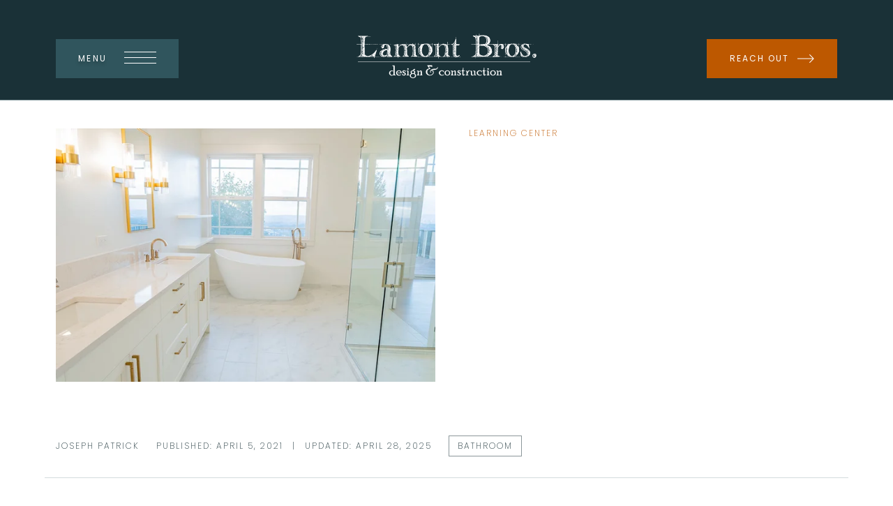

--- FILE ---
content_type: text/html; charset=UTF-8
request_url: https://www.lamontbros.com/learning-center/best-bathroom-flooring
body_size: 14814
content:
<!doctype html><html lang="en-us"><head>
    <meta charset="utf-8">
    <title>Best Bathroom Flooring | Lamont Bros. Design and Build</title>
    <meta name="description" content="Choosing the right flooring for your bathroom is a key. And tile is just one way to go. Here are some of the best bathroom flooring options.">

    <link rel="shortcut icon" href="https://www.lamontbros.com/hubfs/favicon.webp">
 
    

    <meta name="viewport" content="width=device-width, initial-scale=1">

    
    <meta property="og:description" content="Choosing the right flooring for your bathroom is a key. And tile is just one way to go. Here are some of the best bathroom flooring options.">
    <meta property="og:title" content="Best Bathroom Flooring | Lamont Bros. Design and Build">
    <meta name="twitter:description" content="Choosing the right flooring for your bathroom is a key. And tile is just one way to go. Here are some of the best bathroom flooring options.">
    <meta name="twitter:title" content="Best Bathroom Flooring | Lamont Bros. Design and Build">

    

    
    <style>
a.cta_button{-moz-box-sizing:content-box !important;-webkit-box-sizing:content-box !important;box-sizing:content-box !important;vertical-align:middle}.hs-breadcrumb-menu{list-style-type:none;margin:0px 0px 0px 0px;padding:0px 0px 0px 0px}.hs-breadcrumb-menu-item{float:left;padding:10px 0px 10px 10px}.hs-breadcrumb-menu-divider:before{content:'›';padding-left:10px}.hs-featured-image-link{border:0}.hs-featured-image{float:right;margin:0 0 20px 20px;max-width:50%}@media (max-width: 568px){.hs-featured-image{float:none;margin:0;width:100%;max-width:100%}}.hs-screen-reader-text{clip:rect(1px, 1px, 1px, 1px);height:1px;overflow:hidden;position:absolute !important;width:1px}
</style>

<link rel="stylesheet" href="https://www.lamontbros.com/hubfs/hub_generated/template_assets/1/187180011558/1769130108780/template_main.min.css">

<style>
</style>


<style>
#post_banner {
  background-position: bottom center;
}
</style>


    <style>
      #post_content_download {
      }
      
      
    </style>
  

<style>
  #post_content_download .oc--container {
    position: relative;
    
  }
  
</style>


<style>
.module_wrapper.post_related_items svg.bg--element {
top: %;
}

</style>


    <style>
      #blog_footer_cta {
      }
      
      
    </style>
  

<style>
  #blog_footer_cta .footer--cta-container {
    position: relative;
    
  }
  
</style>

<style>
  @font-face {
    font-family: "Antic Didone";
    font-weight: 400;
    font-style: normal;
    font-display: swap;
    src: url("/_hcms/googlefonts/Antic_Didone/regular.woff2") format("woff2"), url("/_hcms/googlefonts/Antic_Didone/regular.woff") format("woff");
  }
  @font-face {
    font-family: "Antic Didone";
    font-weight: 400;
    font-style: normal;
    font-display: swap;
    src: url("/_hcms/googlefonts/Antic_Didone/regular.woff2") format("woff2"), url("/_hcms/googlefonts/Antic_Didone/regular.woff") format("woff");
  }
  @font-face {
    font-family: "Poppins";
    font-weight: 200;
    font-style: normal;
    font-display: swap;
    src: url("/_hcms/googlefonts/Poppins/200.woff2") format("woff2"), url("/_hcms/googlefonts/Poppins/200.woff") format("woff");
  }
  @font-face {
    font-family: "Poppins";
    font-weight: 700;
    font-style: normal;
    font-display: swap;
    src: url("/_hcms/googlefonts/Poppins/700.woff2") format("woff2"), url("/_hcms/googlefonts/Poppins/700.woff") format("woff");
  }
  @font-face {
    font-family: "Poppins";
    font-weight: 300;
    font-style: normal;
    font-display: swap;
    src: url("/_hcms/googlefonts/Poppins/300.woff2") format("woff2"), url("/_hcms/googlefonts/Poppins/300.woff") format("woff");
  }
  @font-face {
    font-family: "Poppins";
    font-weight: 400;
    font-style: normal;
    font-display: swap;
    src: url("/_hcms/googlefonts/Poppins/regular.woff2") format("woff2"), url("/_hcms/googlefonts/Poppins/regular.woff") format("woff");
  }
</style>

    <script type="application/ld+json">
{
  "mainEntityOfPage" : {
    "@type" : "WebPage",
    "@id" : "https://www.lamontbros.com/learning-center/best-bathroom-flooring"
  },
  "author" : {
    "name" : "Joseph Patrick",
    "url" : "https://www.lamontbros.com/learning-center/author/joseph-patrick",
    "@type" : "Person"
  },
  "headline" : "Best Bathroom Flooring | Lamont Bros. Design and Build",
  "datePublished" : "2021-04-05T07:00:00.000Z",
  "dateModified" : "2025-04-28T21:01:58.031Z",
  "publisher" : {
    "name" : "Lamont Bros.",
    "logo" : {
      "url" : "https://www.lamontbros.com/hubfs/Lamont%20Bros.%20Logo.png",
      "@type" : "ImageObject"
    },
    "@type" : "Organization"
  },
  "@context" : "https://schema.org",
  "@type" : "BlogPosting",
  "image" : [ "https://www.lamontbros.com/hubfs/Happy%20Valley%20Home-25.jpg" ]
}
</script>


    
<!--  Added by GoogleTagManager integration -->
<script>
var _hsp = window._hsp = window._hsp || [];
window.dataLayer = window.dataLayer || [];
function gtag(){dataLayer.push(arguments);}

var useGoogleConsentModeV2 = true;
var waitForUpdateMillis = 1000;



var hsLoadGtm = function loadGtm() {
    if(window._hsGtmLoadOnce) {
      return;
    }

    if (useGoogleConsentModeV2) {

      gtag('set','developer_id.dZTQ1Zm',true);

      gtag('consent', 'default', {
      'ad_storage': 'denied',
      'analytics_storage': 'denied',
      'ad_user_data': 'denied',
      'ad_personalization': 'denied',
      'wait_for_update': waitForUpdateMillis
      });

      _hsp.push(['useGoogleConsentModeV2'])
    }

    (function(w,d,s,l,i){w[l]=w[l]||[];w[l].push({'gtm.start':
    new Date().getTime(),event:'gtm.js'});var f=d.getElementsByTagName(s)[0],
    j=d.createElement(s),dl=l!='dataLayer'?'&l='+l:'';j.async=true;j.src=
    'https://www.googletagmanager.com/gtm.js?id='+i+dl;f.parentNode.insertBefore(j,f);
    })(window,document,'script','dataLayer','GTM-TZZCN6W');

    window._hsGtmLoadOnce = true;
};

_hsp.push(['addPrivacyConsentListener', function(consent){
  if(consent.allowed || (consent.categories && consent.categories.analytics)){
    hsLoadGtm();
  }
}]);

</script>

<!-- /Added by GoogleTagManager integration -->


<meta name="google-site-verification" content="uTTFut4lkrDdM8kXKiFY0iuR5uxZ0OFjCxua1ZcGJi4">
<script type="text/javascript">
    (function(c,l,a,r,i,t,y){
        c[a]=c[a]||function(){(c[a].q=c[a].q||[]).push(arguments)};
        t=l.createElement(r);t.async=1;t.src="https://www.clarity.ms/tag/"+i;
        y=l.getElementsByTagName(r)[0];y.parentNode.insertBefore(t,y);
    })(window, document, "clarity", "script", "qklfwis7gs");
</script>
<script type="application/ld+json">
{
  "@context": "https://schema.org",
  "@type": "HomeAndConstructionBusiness",
  "name": "Lamont Bros.",
  "image": "https://cdn2.hubspot.net/hubfs/6717076/Lamont%20Bros.%20Logo.png",
  "@id": "",
  "url": "https://www.lamontbros.com/",
  "telephone": "503-713-5335",
  "address": {
    "@type": "PostalAddress",
    "streetAddress": "18675 Willamette Dr.",
    "addressLocality": "West Linn",
    "addressRegion": "OR",
    "postalCode": "97068",
    "addressCountry": "US"
  },
  "geo": {
    "@type": "GeoCoordinates",
    "latitude": 45.3906,
    "longitude": -122.6482
  },
  "priceRange": "$$$",
  "openingHoursSpecification": {
    "@type": "OpeningHoursSpecification",
    "dayOfWeek": [
      "Monday",
      "Tuesday",
      "Wednesday",
      "Thursday",
      "Friday"
    ],
    "opens": "08:00",
    "closes": "17:00"
  },
   "keywords": [
    "home remodeling contractor",
    "Oregon builder",
    "remodeling contractors in Oregon",
    "remodeling firms in Oregon",
    "custom home builder Oregon",
    "sustainable home renovations Oregon",
    "energy-efficient home remodels Oregon",
    "remodeling companies in Oregon",
    "design build firms Oregon",
    "design build Oregon",
    "building contractor",
    "custom remodeling",
    "remodeling service"
  ]
}
</script>
<script type="application/ld+json">
{
  "@context": "https://schema.org",
  "@type": "SiteNavigationElement",
  "name": "Lamont Bros. Main Menu",
  "url": "https://www.lamontbros.com/",
  "hasPart": [
    {
      "@type": "WebPage",
      "name": "Home",
      "url": "https://www.lamontbros.com/"
    },
    {
      "@type": "WebPage",
      "name": "Services",
      "url": "https://www.lamontbros.com/services"
    },
    {
      "@type": "WebPage",
      "name": "Portfolio",
      "url": "https://www.lamontbros.com/portfolio"
    },
    {
      "@type": "WebPage",
      "name": "Service Areas",
      "url": "https://www.lamontbros.com/service-areas"
    },
    {
      "@type": "WebPage",
      "name": "About",
      "url": "https://www.lamontbros.com/about-us"
    },
    {
      "@type": "WebPage",
      "name": "Costs",
      "url": "https://www.lamontbros.com/cost-calculator"
    },
    {
      "@type": "WebPage",
      "name": "Learning Center",
      "url": "https://www.lamontbros.com/learning-center"
    }
  ]
}
</script>
<link rel="amphtml" href="https://www.lamontbros.com/learning-center/best-bathroom-flooring?hs_amp=true">

<meta property="og:image" content="https://www.lamontbros.com/hubfs/Happy%20Valley%20Home-25.jpg">
<meta property="og:image:width" content="1000">
<meta property="og:image:height" content="667">

<meta name="twitter:image" content="https://www.lamontbros.com/hubfs/Happy%20Valley%20Home-25.jpg">


<meta property="og:url" content="https://www.lamontbros.com/learning-center/best-bathroom-flooring">
<meta name="twitter:card" content="summary_large_image">

<link rel="canonical" href="https://www.lamontbros.com/learning-center/best-bathroom-flooring">

<meta property="og:type" content="article">
<link rel="alternate" type="application/rss+xml" href="https://www.lamontbros.com/learning-center/rss.xml">
<meta name="twitter:domain" content="www.lamontbros.com">
<script src="//platform.linkedin.com/in.js" type="text/javascript">
    lang: en_US
</script>

<meta http-equiv="content-language" content="en-us">







  <meta name="generator" content="HubSpot"></head>

  


  

  <body class=" c-header--default c-footer--default ">
<!--  Added by GoogleTagManager integration -->
<noscript><iframe src="https://www.googletagmanager.com/ns.html?id=GTM-TZZCN6W" height="0" width="0" style="display:none;visibility:hidden"></iframe></noscript>

<!-- /Added by GoogleTagManager integration -->


    <div class="body-wrapper   hs-content-id-188977154133 hs-blog-post hs-blog-id-187819130966 ">
      
      <div data-global-resource-path="theme-lamont/templates/partials/header.html"><div id="hs_cos_wrapper_global_header" class="hs_cos_wrapper hs_cos_wrapper_widget hs_cos_wrapper_type_module" style="" data-hs-cos-general-type="widget" data-hs-cos-type="module"><header class="header pb-md-4">
	<div class="header--main">
		<div class="container--xl">
			<div class="row align-items-center justify-content-center header__row">
				
				<div class="col-6 col-md-3 order-md-0 order-1 header__trigger-col">
					<div class="header--hamburger">
						<button class="mainnav-mobile-trigger hamburger hamburger--squeeze" type="button">Menu<span class="hamburger-box"><span class="hamburger-inner"></span></span></button>
					</div>
				</div>
				
				<div class="col-md-6 order-md-1 order-0 d-flex justify-content-center header__logo-col">
					<div class="header--logo">
						<a href="/">
							
		
		
			
		
		
		<img src="https://www.lamontbros.com/hubfs/theme-lamont/branding/LamontBros_Logo_White.svg" alt="LamontBros_Logo_White" width="258" height="64" style="max-width: 100%; height: auto;">
    
						</a>
					</div>
				</div>
				
				<div class="col-6 col-md-3 order-md-2 order-2 d-flex justify-content-end  header__cta-col">
					<div class="header--cta">
						
						
						
<div class="cta-group d-lg-flex align-items-center mt-0
  ">
  
    
    
    

    <a class=" btn btn--primary " href="https://www.lamontbros.com/contact-us">
      <span class="d-flex align-items-center">
         
        <span style="margin-right: 12px;">Reach out </span>
        
          
  <svg width="24" height="14" viewbox="0 0 24 14" fill="none" xmlns="http://www.w3.org/2000/svg">
    <path fill-rule="evenodd" clip-rule="evenodd" d="M21.8739 7.49976H0V6.49976H21.8734L17.0154 1.63325L17.7231 0.926758L23.4331 6.64676V7.35325L17.7231 13.0732L17.0154 12.3668L21.8739 7.49976Z" fill="#ffffff" />
  </svg>    

        
      </span>
  </a>
    
    
    
  
</div>

						
					</div>
				</div>
				
			</div>
		</div>
	</div>
	
	<div class="header--megamenu footer__menu">
		<div class="container--xl">
			<div class=" d-flex row-cols-5 px-lg-0 justify-content-between px-3 footer-menus">
				
				<div class="footer__nav mm_nav">
					<span id="hs_cos_wrapper_global_header_" class="hs_cos_wrapper hs_cos_wrapper_widget hs_cos_wrapper_type_simple_menu" style="" data-hs-cos-general-type="widget" data-hs-cos-type="simple_menu"><div id="hs_menu_wrapper_global_header_" class="hs-menu-wrapper active-branch flyouts hs-menu-flow-vertical" role="navigation" data-sitemap-name="" data-menu-id="" aria-label="Navigation Menu">
 <ul role="menu">
  <li class="hs-menu-item hs-menu-depth-1 hs-item-has-children" role="none"><a href="https://www.lamontbros.com/services" aria-haspopup="true" aria-expanded="false" role="menuitem" target="_self">Services</a>
   <ul role="menu" class="hs-menu-children-wrapper">
    <li class="hs-menu-item hs-menu-depth-2" role="none"><a href="https://www.lamontbros.com/services/kitchens" role="menuitem" target="_self">Kitchens</a></li>
    <li class="hs-menu-item hs-menu-depth-2" role="none"><a href="https://www.lamontbros.com/services/bathrooms" role="menuitem" target="_self">Bathrooms</a></li>
    <li class="hs-menu-item hs-menu-depth-2" role="none"><a href="https://www.lamontbros.com/services/whole-home" role="menuitem" target="_self">Whole Homes</a></li>
    <li class="hs-menu-item hs-menu-depth-2" role="none"><a href="https://www.lamontbros.com/services/additions" role="menuitem" target="_self">Additions</a></li>
    <li class="hs-menu-item hs-menu-depth-2" role="none"><a href="https://www.lamontbros.com/services/adus" role="menuitem" target="_self">ADUs</a></li>
    <li class="hs-menu-item hs-menu-depth-2" role="none"><a href="https://www.lamontbros.com/services/basements" role="menuitem" target="_self">Basements</a></li>
    <li class="hs-menu-item hs-menu-depth-2" role="none"><a href="https://www.lamontbros.com/services/insurance-restoration" role="menuitem" target="_self">Insurance Restorations</a></li>
   </ul></li>
 </ul>
</div></span>
				</div>
				
				<div class="footer__nav mm_nav">
					<span id="hs_cos_wrapper_global_header_" class="hs_cos_wrapper hs_cos_wrapper_widget hs_cos_wrapper_type_simple_menu" style="" data-hs-cos-general-type="widget" data-hs-cos-type="simple_menu"><div id="hs_menu_wrapper_global_header_" class="hs-menu-wrapper active-branch flyouts hs-menu-flow-vertical" role="navigation" data-sitemap-name="" data-menu-id="" aria-label="Navigation Menu">
 <ul role="menu">
  <li class="hs-menu-item hs-menu-depth-1 hs-item-has-children" role="none"><a href="https://www.lamontbros.com/portfolio" aria-haspopup="true" aria-expanded="false" role="menuitem" target="_self">Portfolios</a>
   <ul role="menu" class="hs-menu-children-wrapper">
    <li class="hs-menu-item hs-menu-depth-2" role="none"><a href="https://www.lamontbros.com/portfolio/kitchens" role="menuitem" target="_self">Kitchens</a></li>
    <li class="hs-menu-item hs-menu-depth-2" role="none"><a href="https://www.lamontbros.com/portfolio/bathrooms" role="menuitem" target="_self">Bathrooms</a></li>
    <li class="hs-menu-item hs-menu-depth-2" role="none"><a href="https://www.lamontbros.com/portfolio/whole-homes" role="menuitem" target="_self">Whole Homes</a></li>
    <li class="hs-menu-item hs-menu-depth-2" role="none"><a href="https://www.lamontbros.com/portfolio/additions" role="menuitem" target="_self">Additions</a></li>
    <li class="hs-menu-item hs-menu-depth-2" role="none"><a href="https://www.lamontbros.com/portfolio/adus" role="menuitem" target="_self">ADUs</a></li>
    <li class="hs-menu-item hs-menu-depth-2" role="none"><a href="https://www.lamontbros.com/portfolio/basements" role="menuitem" target="_self">Basements</a></li>
   </ul></li>
 </ul>
</div></span>
				</div>
				
				<div class="footer__nav mm_nav">
					<span id="hs_cos_wrapper_global_header_" class="hs_cos_wrapper hs_cos_wrapper_widget hs_cos_wrapper_type_simple_menu" style="" data-hs-cos-general-type="widget" data-hs-cos-type="simple_menu"><div id="hs_menu_wrapper_global_header_" class="hs-menu-wrapper active-branch flyouts hs-menu-flow-vertical" role="navigation" data-sitemap-name="" data-menu-id="" aria-label="Navigation Menu">
 <ul role="menu">
  <li class="hs-menu-item hs-menu-depth-1 hs-item-has-children" role="none"><a href="https://www.lamontbros.com/service-areas" aria-haspopup="true" aria-expanded="false" role="menuitem" target="_self">Service Areas</a>
   <ul role="menu" class="hs-menu-children-wrapper">
    <li class="hs-menu-item hs-menu-depth-2" role="none"><a href="https://www.lamontbros.com/service-areas/portland/portland-remodeling-design-build" role="menuitem" target="_self">Portland</a></li>
    <li class="hs-menu-item hs-menu-depth-2" role="none"><a href="https://www.lamontbros.com/service-areas/west-linn/west-linn-home-remodeling-contractor" role="menuitem" target="_self">West Linn</a></li>
    <li class="hs-menu-item hs-menu-depth-2" role="none"><a href="https://www.lamontbros.com/service-areas/lake-oswego/lake-oswego-home-remodeling-contractor" role="menuitem" target="_self">Lake Oswego</a></li>
    <li class="hs-menu-item hs-menu-depth-2" role="none"><a href="https://www.lamontbros.com/service-areas/beaverton/beaverton-home-remodeling-contractor" role="menuitem" target="_self">Beaverton</a></li>
    <li class="hs-menu-item hs-menu-depth-2" role="none"><a href="https://www.lamontbros.com/service-areas/oregon-city/oregon-city-home-remodeling-contractor/" role="menuitem" target="_self">Oregon City</a></li>
    <li class="hs-menu-item hs-menu-depth-2" role="none"><a href="https://www.lamontbros.com/service-areas/sw-washington" role="menuitem" target="_self">SW Washington</a></li>
   </ul></li>
 </ul>
</div></span>
				</div>
				
				<div class="footer__nav mm_nav">
					<span id="hs_cos_wrapper_global_header_" class="hs_cos_wrapper hs_cos_wrapper_widget hs_cos_wrapper_type_simple_menu" style="" data-hs-cos-general-type="widget" data-hs-cos-type="simple_menu"><div id="hs_menu_wrapper_global_header_" class="hs-menu-wrapper active-branch flyouts hs-menu-flow-vertical" role="navigation" data-sitemap-name="" data-menu-id="" aria-label="Navigation Menu">
 <ul role="menu">
  <li class="hs-menu-item hs-menu-depth-1 hs-item-has-children" role="none"><a href="https://www.lamontbros.com/about-us" aria-haspopup="true" aria-expanded="false" role="menuitem" target="_self">About</a>
   <ul role="menu" class="hs-menu-children-wrapper">
    <li class="hs-menu-item hs-menu-depth-2" role="none"><a href="https://www.lamontbros.com/about-us/lamont-bros-process" role="menuitem" target="_self">Process</a></li>
    <li class="hs-menu-item hs-menu-depth-2" role="none"><a href="https://www.lamontbros.com/about-us/our-people/" role="menuitem" target="_self">Team</a></li>
    <li class="hs-menu-item hs-menu-depth-2" role="none"><a href="https://www.lamontbros.com/about-us/careers/" role="menuitem" target="_self">Careers</a></li>
   </ul></li>
 </ul>
</div></span>
				</div>
				
				<div class="footer__nav mm_nav">
					<span id="hs_cos_wrapper_global_header_" class="hs_cos_wrapper hs_cos_wrapper_widget hs_cos_wrapper_type_simple_menu" style="" data-hs-cos-general-type="widget" data-hs-cos-type="simple_menu"><div id="hs_menu_wrapper_global_header_" class="hs-menu-wrapper active-branch flyouts hs-menu-flow-vertical" role="navigation" data-sitemap-name="" data-menu-id="" aria-label="Navigation Menu">
 <ul role="menu">
  <li class="hs-menu-item hs-menu-depth-1" role="none"><a href="https://www.lamontbros.com/cost-calculator" role="menuitem" target="_self">Costs</a></li>
  <li class="hs-menu-item hs-menu-depth-1" role="none"><a href="https://www.lamontbros.com/learning-center" role="menuitem" target="_self">Learning Center</a></li>
  <li class="hs-menu-item hs-menu-depth-1" role="none"><a href="https://www.lamontbros.com/contact-us" role="menuitem" target="_self">Contact</a></li>
 </ul>
</div></span>
				</div>
				
			</div>
		</div>
	</div>
</header>
<div class="header-spacer "></div></div></div>
      
      
      <main id="main-content" class="body-container-wrapper">
      
      <!-- Nothing to see here -->
      
      
<!-- module html  -->

<section id="post_banner" class="section u-position--relative u-bg--dark-0 u-pb--md u-pt--md section--blog-banner blog-banner--content">

  <div class="container--xl">
  <div class="row module--main align-items- justify-content- u-ta--  flex-md-row-reverse">
    <div class="col-lg-6  d-flex flex-column justify-content-start">
        <div class="banner--breadcrumbs breadcrumb--container d-flex align-items-center justify-items-start">
          <svg class="breadcrumb--pre mr-2" width="8" height="14" viewbox="0 0 8 14" fill="none" xmlns="http://www.w3.org/2000/svg">
            <path fill-rule="evenodd" clip-rule="evenodd" d="M1.70647 7L7.06384 1.63325L6.35612 0.926758L0.646118 6.64676V7.35325L6.35612 13.0732L7.06384 12.3668L1.70647 7Z" fill="white" />
          </svg> 
          <a href="/learning-center" class="breadcrumb--item">Learning Center</a>
        </div>
        <h1 class="mt-3 mb-4">Best Bathroom Flooring</h1>
        

    </div>
    
    <div class="col-lg-6">
      
      <div class="banner--image" style="width: 100%;">
        
        <img src="https://www.lamontbros.com/hs-fs/hubfs/Happy%20Valley%20Home-25.jpg?width=624&amp;height=416&amp;name=Happy%20Valley%20Home-25.jpg" alt="Best Bathroom Flooring" height="416" width="624" srcset="https://www.lamontbros.com/hs-fs/hubfs/Happy%20Valley%20Home-25.jpg?width=312&amp;height=208&amp;name=Happy%20Valley%20Home-25.jpg 312w, https://www.lamontbros.com/hs-fs/hubfs/Happy%20Valley%20Home-25.jpg?width=624&amp;height=416&amp;name=Happy%20Valley%20Home-25.jpg 624w, https://www.lamontbros.com/hs-fs/hubfs/Happy%20Valley%20Home-25.jpg?width=936&amp;height=624&amp;name=Happy%20Valley%20Home-25.jpg 936w, https://www.lamontbros.com/hs-fs/hubfs/Happy%20Valley%20Home-25.jpg?width=1248&amp;height=832&amp;name=Happy%20Valley%20Home-25.jpg 1248w, https://www.lamontbros.com/hs-fs/hubfs/Happy%20Valley%20Home-25.jpg?width=1560&amp;height=1040&amp;name=Happy%20Valley%20Home-25.jpg 1560w, https://www.lamontbros.com/hs-fs/hubfs/Happy%20Valley%20Home-25.jpg?width=1872&amp;height=1248&amp;name=Happy%20Valley%20Home-25.jpg 1872w" sizes="(max-width: 624px) 100vw, 624px">
        
      </div>
    
    </div>
  </div>
</div>


</section>
<section id="post_banner" class="section u-position--relative u-bg--light-0 section--blog-banner blog-banner--details">

  <div class="container--xl">
  <div class="row module--main align-items- justify-content- u-ta-- ">
    <div class="col-12 u-border--bottom u-border-color--dark-4 d-md-flex align-items-center u-pb--sm u-pt--sm">
      
      <div class="blog--author mr-4">
        Joseph Patrick
      </div>
      
      
      <div class="blog--date mr-4">
        
        
        
        <span class="blog--pub-date">
          Published: April 5, 2021
        </span>
        <span class="mx-2">|</span>
        <span class="blog--pub-date">
          Updated: April 28, 2025
        </span>
       
        
      </div>
      
      <div class="blog--tags d-flex align-items-center flex-wrap">
        
          <span class="blog--tag ">
            Bathroom
          </span>
        
      </div>
    </div>
  </div>
</div>


</section>
    




<div class="body-container body-container--blog-post">
  
    <section class="u-bg--light-0 u-pt--md u-pb--md post_upper" data="">
      <article class="container--xl">
        <div class="row justify-content-center blog-post">
          <div class="blog-post__body col-md-8">
            <span id="hs_cos_wrapper_post_body" class="hs_cos_wrapper hs_cos_wrapper_meta_field hs_cos_wrapper_type_rich_text" style="" data-hs-cos-general-type="meta_field" data-hs-cos-type="rich_text"><p>When it comes your bathroom, tile is one of the more popular ways to go, but it isn’t the only one. Here’s a look at some of the <strong><em>best bathroom flooring</em></strong> options available.</p> 
<!--more-->
<figure class="wp-block-image size-large blogimg"> 
 <img decoding="async" src="https://www.lamontbros.com/hubfs/Imported_Blog_Media/10725-SW-Inverness-Ct-Portland-6-2-1.jpg" alt="Marshall Park Bathroom Remodel"> 
</figure> 
<p id="mntl-sc-block_1-0">Flooring can be one of the most important decisions in a bathroom remodel. You want to choose something that not only fits your design style, but also functions in ways you need it to. That may mean a floor that can be heated, or one that’s extra durable. Or maybe one that’s environmentally-friendly is a key factor for you. And of course, there’s cost to consider.</p> 
<p id="mntl-sc-block_1-0">In addition to those factors, you also want to make sure it can stand up to water! Bathrooms can accumulate a lot moisture from splashing showers, sinks and condensation, so you want to ensure your floors can withstand that.</p> 
<p>So which is right for your home? Here’s a rundown of some of the best bathroom flooring materials.</p> 
<h2 class="wp-block-heading"><strong>Ceramic or porcelain tile</strong></h2> 
<p id="mntl-sc-block_1-0-7">When selecting bathroom flooring, it’s hard to go wrong with a ceramic or porcelain tile. The main difference between the two is how they are made. Porcelain is produced using higher heat and more refined clay, generally making it more durable than ceramic. </p> 
<p id="mntl-sc-block_1-0-7">But both have a lot going for them. They come in a multitude of designs, shapes, and sizes. They’re waterproof. And they can be relatively inexpensive. For example, if you like the look of wood on your floors, there are tiles that mimic that style for just a few dollars a square foot.</p> 
<figure class="wp-block-image size-large blogimg"> 
 <img decoding="async" src="https://www.lamontbros.com/hubfs/Imported_Blog_Media/woodtile-1.png" alt="wood look tile in bathroom" class="wp-image-7876"> 
 <figcaption class="wp-element-caption"> 
  <a href="https://www.daltile.com/trend-hub/design-ideas-library/wood-look-tile-in-the-shower" target="_blank" rel="noreferrer noopener">photo credit</a> 
 </figcaption> 
</figure> 
<p id="mntl-sc-block_1-0-11">Design flexibility may be one of tile’s greatest advantages. From large slabs to small mosaic tiles, chances are you’ll be able to find a look that suits your aesthetic. From colorful to more reserved, and from traditional rectangular shapes to something more unique, like hexagonal tiles, the choices abound. You can also select a grout color that complements or contrasts your tile, depending on your tastes.</p> 
<figure class="wp-block-image size-large blogimg"> 
 <img decoding="async" src="https://www.lamontbros.com/hubfs/Imported_Blog_Media/mosaicbathroomtile-1.jpg" alt="mosaic bathroom tile design" class="wp-image-7877"> 
</figure> 
<p>One more plus to tile floors in the bathroom: they can be heated. No more waking up in the morning and walking onto a freezing tile floor. Heating systems laid underneath the tile can keep your floors — and feet — nice and warm.</p> 
<h4 class="wp-block-heading"><strong>Ceramic or porcelain tile pros</strong></h4> 
<ul class="wp-block-list" id="mntl-sc-block_1-0-20"> 
 <li>Can be cost effective</li> 
 <li>Relatively durable</li> 
 <li>Flexible design choices </li> 
 <li>Relatively easy to clean</li> 
 <li>Can be heated</li> 
</ul> 
<h4 class="wp-block-heading"><strong>Ceramic or porcelain tile cons</strong></h4> 
<ul class="wp-block-list" id="mntl-sc-block_1-0-24"> 
 <li>Hard surface (unlike softer materials like cork)</li> 
 <li>Can be slippery if water collects on them</li> 
 <li>Cold if not heated</li> 
</ul> 
<h2 class="wp-block-heading"><strong>Vinyl flooring</strong></h2> 
<p>Another popular choice for bathroom floors is vinyl. Like some porcelain tiles, luxury vinyl plank (LVP) is a great option if you like the look of wood floors in your bathroom but need a waterproof option. However, unlike tile, LVP stays somewhat warmer to the touch as it retains heat better. That said, if you still like a toasty bathroom floor, LVP does work with radiant heating systems.</p> 
<figure class="wp-block-image size-large blogimg"> 
 <img decoding="async" src="https://www.lamontbros.com/hubfs/Imported_Blog_Media/lvpbathroomfloor-1.jpg" alt="luxury vinyl plank bathroom flooring" class="wp-image-7878"> 
 <figcaption class="wp-element-caption"> 
  <a href="https://hallmarkfloors.com/2017/10/18/vinyl-flooring-bathroom/" target="_blank" rel="noreferrer noopener">photo credit</a> 
 </figcaption> 
</figure> 
<p>Another vinyl option is sheet vinyl. As the name suggests, this comes in large sheets that can be rolled out. That makes for fewer seams in the floor but may not give you the sort of aesthetic you want if you’re going for a more high-end look. Sheet vinyl can be a great choice for a kids bathroom.</p> 
<h4 class="wp-block-heading"><strong>Vinyl pros</strong></h4> 
<ul class="wp-block-list" id="mntl-sc-block_1-0-33"> 
 <li>Can be inexpensive</li> 
 <li>Waterproof</li> 
 <li>Durable</li> 
 <li>Warmer than tile</li> 
 <li>Can be used with heating systems</li> 
 <li>Lots of design options</li> 
</ul> 
<h4 class="wp-block-heading"><strong>Vinyl cons</strong></h4> 
<ul class="wp-block-list" id="mntl-sc-block_1-0-37"> 
 <li>Sheet vinyl may not provide high-end aesthetic</li> 
 <li>Lower resale value than some other materials</li> 
</ul> 
<h2 class="wp-block-heading"><strong>Laminate</strong></h2> 
<p id="mntl-sc-block_1-0-68">Another good bathroom flooring option that may not be as obvious as tile or LVP is laminate. Laminate flooring is made from a core of resin and fiber board material. The top layer is basically a textured image made to look like wood or stone. It’s covered with a durable wear layer to resist dings and scratches. </p> 
<p>From a maintenance standpoint, laminate is easy to clean, but you want to make sure the seams are tight during installation so water doesn’t seep down into the fiber board core. If it does get wet, it will likely expand.</p> 
<h4 class="wp-block-heading"><strong>Laminate pros</strong></h4> 
<ul class="wp-block-list" id="mntl-sc-block_1-0-77"> 
 <li>Relatively inexpensive</li> 
 <li>Fairly durable</li> 
 <li>Easy to clean</li> 
</ul> 
<h4 class="wp-block-heading"><strong>Laminate cons</strong></h4> 
<ul class="wp-block-list"> 
 <li>Not fully waterproof</li> 
 <li>Likely needs to be replaced if becomes water damaged</li> 
</ul> 
<h2 class="wp-block-heading"><strong>Engineered wood</strong></h2> 
<p>If you like a more authentic look and feel of hardwoods in the bathroom, you may want to consider engineered wood. It’s made from a combination of real wood, wood fibers, and adhesives which result in a product that looks like wood but is more durable. That’s because the top veneer is made from a real hardwood.</p> 
<p>Even though it will help protect against scratches and dents, it’s still made from wood products, so that means it’s still susceptible to water damage. Aesthetically however, this may be the closest you can get to a real hardwood look and feel in the bathroom.</p> 
<h4 class="wp-block-heading"><strong>Engineered wood pros</strong></h4> 
<ul class="wp-block-list" id="mntl-sc-block_1-0-60"> 
 <li>Durable material</li> 
 <li>Looks and feels like hardwood</li> 
</ul> 
<h4 class="wp-block-heading"><strong>Engineered wood cons</strong></h4> 
<ul class="wp-block-list"> 
 <li>Still susceptible to water damage</li> 
 <li>More expensive to some other materials</li> 
</ul> 
<h2 class="wp-block-heading"><strong>Natural stone</strong></h2> 
<p id="mntl-sc-block_1-0-41">If you’re looking for a clean, sophisticated look, natural stone may be worth considering. Materials like granite, marble, and limestone are durable and sleek, so they not only lend an upscale feel to a bathroom, they are also highly resistant to chipping and dents.</p> 
<figure class="wp-block-image size-large blogimg"> 
 <img decoding="async" src="https://www.lamontbros.com/hubfs/Imported_Blog_Media/marblefloor-1.jpg" alt="best bathroom flooring - marble" class="wp-image-7880"> 
 <figcaption class="wp-element-caption"> 
  <a href="https://www.flooranddecor.com/get-floored/inspire/blog-article-777.html" target="_blank" rel="noreferrer noopener">photo credit</a> 
 </figcaption> 
</figure> 
<p id="mntl-sc-block_1-0-41">However, water damage can occur if they’re not regularly maintained by sealing them regularly. This is especially true for marble. It should be sealed every few months as it can be susceptible to water stains. Limestone and granite should be sealed every couple of years. </p> 
<p id="mntl-sc-block_1-0-41">These materials can be more spendy than other products, but they can take a bathroom space to the next level and may help with resale value if you decide to sell your home down the road. One other plus, you can install raidant heating underneath them to warm up the cold stone surface.</p> 
<h4 class="wp-block-heading"><strong>Natural stone pros</strong></h4> 
<ul class="wp-block-list"> 
 <li>High end look</li> 
 <li>Good resale value</li> 
 <li>Very tough</li> 
</ul> 
<h4 class="wp-block-heading"><strong>Natural stone cons</strong></h4> 
<ul class="wp-block-list"> 
 <li>Expensive</li> 
 <li>Need to be sealed regularly</li> 
 <li>Can be slippery; a naturally textured stone can help mitigate this</li> 
</ul></span>
          </div>
        </div>
      </article>
    </section>
    <section class="blog--content-download">
      <!-- module html  -->



  



<div class="module_wrapper post_content_download">

  <div class="">
    
    <section id="post_content_download" class="section u-position--relative u-bg--light-0 
u-pb--xl u-pt--xl
u-ot--none u-ob--none
  
   u-bg--static
  
  
  



  
  one-column 
  

  ">

      
  


      <div class="container--xl">
  <div class="row module--main align-items-center justify-content-center u-ta--center  oc--container u-ta--center  u-border--all u-border-color--dark-0 p-md-5 p-4 mx-0 u-bg--light-1 p-md-5 p-4 mx-0 ">
    <div class="col-md-12 sr--invisible fadeInBottom ">
      

      <p><img src="https://www.lamontbros.com/hubfs/theme-lamont/icons/icon_money.svg" width="101" height="100" loading="lazy" alt="icon_money" style="height: auto; max-width: 100%; width: 101px;"></p>
<h2>FREE Bathroom Remodel&nbsp;Buyer’s Guide</h2>

      

      
      
      
<div class="cta-group d-lg-flex align-items-center mt-4-5
  
    justify-content-center
  ">
  
    
    
    

    <a class=" btn btn--secondary " href="https://www.lamontbros.com/about-us/downloadable-remodeling-resources/bathroom-remodel-buyers-guide-sign-up">
      <span class="d-flex align-items-center">
         
        <span>Download Guide </span>
        
            
            <span class="cta--arrow">
              
  <svg width="24" height="14" viewbox="0 0 24 14" fill="none" xmlns="http://www.w3.org/2000/svg">
    <path fill-rule="evenodd" clip-rule="evenodd" d="M21.8739 7.49976H0V6.49976H21.8734L17.0154 1.63325L17.7231 0.926758L23.4331 6.64676V7.35325L17.7231 13.0732L17.0154 12.3668L21.8739 7.49976Z" fill="#ffffff" />
  </svg>    

            </span>
          
        
      </span>
  </a>
    
    
    
  
</div>

      

    </div>
  </div>
</div>

      
  


    </section>
  </div>
</div>


    </section>
    <section class="blog--related-items">
      <!-- module html  -->



<div class="module_wrapper post_related_items ">

  <div class="">

<section id="post_related_items" class="section u-position--relative u-bg--light-0 
u-pb--xl u-pt--md
u-ot--none u-ob--none
  
   u-bg--static
  
  
  



  
   
  

  ">

  

  
  
  <div class="section--header container--xl u-pb--sm ">
    <div class="row align-items-start justify-content-start u-ta--left">
      
      <div class="col-12 px-0 mx-3 u-border--header u-border--top u-border-color--bg-light-0">

      </div>
      
      <div class="col-12 col-md-8
      sr--invisible fadeInBottom   ">
        
        <div>
          <h2>Related Resources</h2>
        </div>
      </div>
       
       
      <div class="
      
           
          col-md-4 justify-content-end mt-md-2 mt-3
      
      cta-group d-lg-flex justify-content-start">
        
        
        
        

        <a class=" btn btn--tertiary-reverse " href="https://www.lamontbros.com/learning-center">
          <span class="d-flex align-items-center ">
            
            All Resources
            
              <span class="cta--arrow">
                
  <svg width="24" height="14" viewbox="0 0 24 14" fill="none" xmlns="http://www.w3.org/2000/svg">
    <path fill-rule="evenodd" clip-rule="evenodd" d="M21.8739 7.49976H0V6.49976H21.8734L17.0154 1.63325L17.7231 0.926758L23.4331 6.64676V7.35325L17.7231 13.0732L17.0154 12.3668L21.8739 7.49976Z" fill="#ffffff" />
  </svg>    

              </span>
            
          </span>
        </a>
        
        
        
      </div>
      
    </div>
  </div>
  


  <div class="container--xl">
  <div class="row module--main align-items-stretch justify-content-center u-ta--left  u-ta--center py-3">
    
    
    
      
      
    
      
      
      
        
        <div class="col-md-4">
          
<a href="https://www.lamontbros.com/learning-center/how-much-does-it-cost-to-remodel-a-bathroom-in-portland/" class="u-bg--dark-1 u-border-radius--none card card--blog card--simple height-100 mb-0 d-flex flex-column">
  
    <div class="card__image  "> 
      
        <img src="https://www.lamontbros.com/hs-fs/hubfs/slightly%20dim.png?width=1200&amp;height=1200&amp;name=slightly%20dim.png" alt="How Much Does it Cost to Remodel a Bathroom in Portland?" loading="lazy" height="1200" width="1200" srcset="https://www.lamontbros.com/hs-fs/hubfs/slightly%20dim.png?width=600&amp;height=600&amp;name=slightly%20dim.png 600w, https://www.lamontbros.com/hs-fs/hubfs/slightly%20dim.png?width=1200&amp;height=1200&amp;name=slightly%20dim.png 1200w, https://www.lamontbros.com/hs-fs/hubfs/slightly%20dim.png?width=1800&amp;height=1800&amp;name=slightly%20dim.png 1800w, https://www.lamontbros.com/hs-fs/hubfs/slightly%20dim.png?width=2400&amp;height=2400&amp;name=slightly%20dim.png 2400w, https://www.lamontbros.com/hs-fs/hubfs/slightly%20dim.png?width=3000&amp;height=3000&amp;name=slightly%20dim.png 3000w, https://www.lamontbros.com/hs-fs/hubfs/slightly%20dim.png?width=3600&amp;height=3600&amp;name=slightly%20dim.png 3600w" sizes="(max-width: 1200px) 100vw, 1200px">
      
    </div>
  
  <div class="card__lower d-flex justify-content-between flex-column align-items-stretch px-3 py-3 flex-grow-1">
    <div class="card__content ">
      
        <div class="card-category">
          <span class="tag--Bathroom">
            Bathroom
          </span>
        </div>
      
      
        <h4 class="my-0">How Much Does it Cost to Remodel a Bathroom in Portland?</h4>
      
      
    </div>
    
    <div class="card--arrow mt-6 d-flex justify-content-end">
      
  <svg width="24" height="14" viewbox="0 0 24 14" fill="none" xmlns="http://www.w3.org/2000/svg">
    <path fill-rule="evenodd" clip-rule="evenodd" d="M21.8739 7.49976H0V6.49976H21.8734L17.0154 1.63325L17.7231 0.926758L23.4331 6.64676V7.35325L17.7231 13.0732L17.0154 12.3668L21.8739 7.49976Z" fill="#ffffff" />
  </svg>    

    </div>
  </div>
</a>

        </div>
        
        <div class="col-md-4">
          
<a href="https://www.lamontbros.com/learning-center/pedestal-sink-pros-and-cons" class="u-bg--dark-1 u-border-radius--none card card--blog card--simple height-100 mb-0 d-flex flex-column">
  
    <div class="card__image  "> 
      
        <img src="https://www.lamontbros.com/hs-fs/hubfs/AI-Generated%20Media/Images/The%20image%20depicts%20a%20classic%20bathroom%20featuring%20a%20white%20porcelain%20pedestal%20sink%20elegantly%20positioned%20against%20a%20lightcolored%20wall%20The%20sink%20with%20its%20smooth%20basin%20and%20slender%20pedestal%20stands%20out%20as%20a%20focal%20point%20in%20the%20cozy%20space%20Above%20the%20sink%20hangs%20a%20s-1.jpeg?width=1200&amp;height=1200&amp;name=The%20image%20depicts%20a%20classic%20bathroom%20featuring%20a%20white%20porcelain%20pedestal%20sink%20elegantly%20positioned%20against%20a%20lightcolored%20wall%20The%20sink%20with%20its%20smooth%20basin%20and%20slender%20pedestal%20stands%20out%20as%20a%20focal%20point%20in%20the%20cozy%20space%20Above%20the%20sink%20hangs%20a%20s-1.jpeg" alt="Pedestal Sink Pros and Cons" loading="lazy" height="1200" width="1200" srcset="https://www.lamontbros.com/hs-fs/hubfs/AI-Generated%20Media/Images/The%20image%20depicts%20a%20classic%20bathroom%20featuring%20a%20white%20porcelain%20pedestal%20sink%20elegantly%20positioned%20against%20a%20lightcolored%20wall%20The%20sink%20with%20its%20smooth%20basin%20and%20slender%20pedestal%20stands%20out%20as%20a%20focal%20point%20in%20the%20cozy%20space%20Above%20the%20sink%20hangs%20a%20s-1.jpeg?width=600&amp;height=600&amp;name=The%20image%20depicts%20a%20classic%20bathroom%20featuring%20a%20white%20porcelain%20pedestal%20sink%20elegantly%20positioned%20against%20a%20lightcolored%20wall%20The%20sink%20with%20its%20smooth%20basin%20and%20slender%20pedestal%20stands%20out%20as%20a%20focal%20point%20in%20the%20cozy%20space%20Above%20the%20sink%20hangs%20a%20s-1.jpeg 600w, https://www.lamontbros.com/hs-fs/hubfs/AI-Generated%20Media/Images/The%20image%20depicts%20a%20classic%20bathroom%20featuring%20a%20white%20porcelain%20pedestal%20sink%20elegantly%20positioned%20against%20a%20lightcolored%20wall%20The%20sink%20with%20its%20smooth%20basin%20and%20slender%20pedestal%20stands%20out%20as%20a%20focal%20point%20in%20the%20cozy%20space%20Above%20the%20sink%20hangs%20a%20s-1.jpeg?width=1200&amp;height=1200&amp;name=The%20image%20depicts%20a%20classic%20bathroom%20featuring%20a%20white%20porcelain%20pedestal%20sink%20elegantly%20positioned%20against%20a%20lightcolored%20wall%20The%20sink%20with%20its%20smooth%20basin%20and%20slender%20pedestal%20stands%20out%20as%20a%20focal%20point%20in%20the%20cozy%20space%20Above%20the%20sink%20hangs%20a%20s-1.jpeg 1200w, https://www.lamontbros.com/hs-fs/hubfs/AI-Generated%20Media/Images/The%20image%20depicts%20a%20classic%20bathroom%20featuring%20a%20white%20porcelain%20pedestal%20sink%20elegantly%20positioned%20against%20a%20lightcolored%20wall%20The%20sink%20with%20its%20smooth%20basin%20and%20slender%20pedestal%20stands%20out%20as%20a%20focal%20point%20in%20the%20cozy%20space%20Above%20the%20sink%20hangs%20a%20s-1.jpeg?width=1800&amp;height=1800&amp;name=The%20image%20depicts%20a%20classic%20bathroom%20featuring%20a%20white%20porcelain%20pedestal%20sink%20elegantly%20positioned%20against%20a%20lightcolored%20wall%20The%20sink%20with%20its%20smooth%20basin%20and%20slender%20pedestal%20stands%20out%20as%20a%20focal%20point%20in%20the%20cozy%20space%20Above%20the%20sink%20hangs%20a%20s-1.jpeg 1800w, https://www.lamontbros.com/hs-fs/hubfs/AI-Generated%20Media/Images/The%20image%20depicts%20a%20classic%20bathroom%20featuring%20a%20white%20porcelain%20pedestal%20sink%20elegantly%20positioned%20against%20a%20lightcolored%20wall%20The%20sink%20with%20its%20smooth%20basin%20and%20slender%20pedestal%20stands%20out%20as%20a%20focal%20point%20in%20the%20cozy%20space%20Above%20the%20sink%20hangs%20a%20s-1.jpeg?width=2400&amp;height=2400&amp;name=The%20image%20depicts%20a%20classic%20bathroom%20featuring%20a%20white%20porcelain%20pedestal%20sink%20elegantly%20positioned%20against%20a%20lightcolored%20wall%20The%20sink%20with%20its%20smooth%20basin%20and%20slender%20pedestal%20stands%20out%20as%20a%20focal%20point%20in%20the%20cozy%20space%20Above%20the%20sink%20hangs%20a%20s-1.jpeg 2400w, https://www.lamontbros.com/hs-fs/hubfs/AI-Generated%20Media/Images/The%20image%20depicts%20a%20classic%20bathroom%20featuring%20a%20white%20porcelain%20pedestal%20sink%20elegantly%20positioned%20against%20a%20lightcolored%20wall%20The%20sink%20with%20its%20smooth%20basin%20and%20slender%20pedestal%20stands%20out%20as%20a%20focal%20point%20in%20the%20cozy%20space%20Above%20the%20sink%20hangs%20a%20s-1.jpeg?width=3000&amp;height=3000&amp;name=The%20image%20depicts%20a%20classic%20bathroom%20featuring%20a%20white%20porcelain%20pedestal%20sink%20elegantly%20positioned%20against%20a%20lightcolored%20wall%20The%20sink%20with%20its%20smooth%20basin%20and%20slender%20pedestal%20stands%20out%20as%20a%20focal%20point%20in%20the%20cozy%20space%20Above%20the%20sink%20hangs%20a%20s-1.jpeg 3000w, https://www.lamontbros.com/hs-fs/hubfs/AI-Generated%20Media/Images/The%20image%20depicts%20a%20classic%20bathroom%20featuring%20a%20white%20porcelain%20pedestal%20sink%20elegantly%20positioned%20against%20a%20lightcolored%20wall%20The%20sink%20with%20its%20smooth%20basin%20and%20slender%20pedestal%20stands%20out%20as%20a%20focal%20point%20in%20the%20cozy%20space%20Above%20the%20sink%20hangs%20a%20s-1.jpeg?width=3600&amp;height=3600&amp;name=The%20image%20depicts%20a%20classic%20bathroom%20featuring%20a%20white%20porcelain%20pedestal%20sink%20elegantly%20positioned%20against%20a%20lightcolored%20wall%20The%20sink%20with%20its%20smooth%20basin%20and%20slender%20pedestal%20stands%20out%20as%20a%20focal%20point%20in%20the%20cozy%20space%20Above%20the%20sink%20hangs%20a%20s-1.jpeg 3600w" sizes="(max-width: 1200px) 100vw, 1200px">
      
    </div>
  
  <div class="card__lower d-flex justify-content-between flex-column align-items-stretch px-3 py-3 flex-grow-1">
    <div class="card__content ">
      
        <div class="card-category">
          <span class="tag--Bathroom">
            Bathroom
          </span>
        </div>
      
      
        <h4 class="my-0">Pedestal Sink Pros and Cons</h4>
      
      
    </div>
    
    <div class="card--arrow mt-6 d-flex justify-content-end">
      
  <svg width="24" height="14" viewbox="0 0 24 14" fill="none" xmlns="http://www.w3.org/2000/svg">
    <path fill-rule="evenodd" clip-rule="evenodd" d="M21.8739 7.49976H0V6.49976H21.8734L17.0154 1.63325L17.7231 0.926758L23.4331 6.64676V7.35325L17.7231 13.0732L17.0154 12.3668L21.8739 7.49976Z" fill="#ffffff" />
  </svg>    

    </div>
  </div>
</a>

        </div>
        
        <div class="col-md-4">
          
<a href="https://www.lamontbros.com/learning-center/how-long-does-it-take-to-remodel-a-bathroom" class="u-bg--dark-1 u-border-radius--none card card--blog card--simple height-100 mb-0 d-flex flex-column">
  
    <div class="card__image  "> 
      
        <img src="https://www.lamontbros.com/hs-fs/hubfs/Imported_Blog_Media/BathroomProcessFI-1-1.jpg?width=1200&amp;height=1200&amp;name=BathroomProcessFI-1-1.jpg" alt="How long does it take to remodel a bathroom?" loading="lazy" height="1200" width="1200" srcset="https://www.lamontbros.com/hs-fs/hubfs/Imported_Blog_Media/BathroomProcessFI-1-1.jpg?width=600&amp;height=600&amp;name=BathroomProcessFI-1-1.jpg 600w, https://www.lamontbros.com/hs-fs/hubfs/Imported_Blog_Media/BathroomProcessFI-1-1.jpg?width=1200&amp;height=1200&amp;name=BathroomProcessFI-1-1.jpg 1200w, https://www.lamontbros.com/hs-fs/hubfs/Imported_Blog_Media/BathroomProcessFI-1-1.jpg?width=1800&amp;height=1800&amp;name=BathroomProcessFI-1-1.jpg 1800w, https://www.lamontbros.com/hs-fs/hubfs/Imported_Blog_Media/BathroomProcessFI-1-1.jpg?width=2400&amp;height=2400&amp;name=BathroomProcessFI-1-1.jpg 2400w, https://www.lamontbros.com/hs-fs/hubfs/Imported_Blog_Media/BathroomProcessFI-1-1.jpg?width=3000&amp;height=3000&amp;name=BathroomProcessFI-1-1.jpg 3000w, https://www.lamontbros.com/hs-fs/hubfs/Imported_Blog_Media/BathroomProcessFI-1-1.jpg?width=3600&amp;height=3600&amp;name=BathroomProcessFI-1-1.jpg 3600w" sizes="(max-width: 1200px) 100vw, 1200px">
      
    </div>
  
  <div class="card__lower d-flex justify-content-between flex-column align-items-stretch px-3 py-3 flex-grow-1">
    <div class="card__content ">
      
        <div class="card-category">
          <span class="tag--Bathroom">
            Bathroom
          </span>
        </div>
      
      
        <h4 class="my-0">How long does it take to remodel a bathroom?</h4>
      
      
    </div>
    
    <div class="card--arrow mt-6 d-flex justify-content-end">
      
  <svg width="24" height="14" viewbox="0 0 24 14" fill="none" xmlns="http://www.w3.org/2000/svg">
    <path fill-rule="evenodd" clip-rule="evenodd" d="M21.8739 7.49976H0V6.49976H21.8734L17.0154 1.63325L17.7231 0.926758L23.4331 6.64676V7.35325L17.7231 13.0732L17.0154 12.3668L21.8739 7.49976Z" fill="#ffffff" />
  </svg>    

    </div>
  </div>
</a>

        </div>
        
      
    
  </div>
</div>

  
  


</section>

</div>
</div>


      </section>
    <section class="blog--cta u-bg--light-0">
      <div id="hs_cos_wrapper_blog_footer_cta" class="hs_cos_wrapper hs_cos_wrapper_widget hs_cos_wrapper_type_module" style="" data-hs-cos-general-type="widget" data-hs-cos-type="module"><!-- module html  -->



  


<div class="module_wrapper blog_footer_cta">

  <div class="">
    
    <section id="blog_footer_cta" class="section--footer-cta
    section u-position--relative u-bg--light-0
      blend blend--light-0
     u-bg--static
    
    ">

      
  


      <div class="container--xl footer--cta pb-md-0 pb-5">
  <div class="row module--main align-items-center justify-content-center u-ta--center  oc--container u-ta--center  u-bg--primary p-md-5 p-4 mx-0 ">
    <div class="col-md-9 sr--invisible fadeInBottom">
      <div class="footer-cta--inner">
        <div class="footer-cta--copy">
          
          
          
          <div class="mb-2 ">
            <p><img src="https://www.lamontbros.com/hubfs/theme-lamont/branding/LamontBros_diamond_white.svg" width="96" height="107" loading="lazy" alt="LamontBros_diamond_white" style="height: auto; max-width: 100%; width: 96px;"></p><h2>Ready to turn your dreams into something amazing?</h2>
          </div>
          

        </div>
        
        <div class="footer-cta--lower mt-3">
          
            
            
              
<div class="cta-group d-lg-flex align-items-center mt-4-5
  
    justify-content-center
  ">
  
    
    
    

    <a class=" btn btn--white " href="https://www.lamontbros.com/contact-us">
      <span class="d-flex align-items-center">
         
        <span>Reach Out </span>
        
            
            <span class="cta--arrow">
              
  <svg width="24" height="14" viewbox="0 0 24 14" fill="none" xmlns="http://www.w3.org/2000/svg">
    <path fill-rule="evenodd" clip-rule="evenodd" d="M21.8739 7.49976H0V6.49976H21.8734L17.0154 1.63325L17.7231 0.926758L23.4331 6.64676V7.35325L17.7231 13.0732L17.0154 12.3668L21.8739 7.49976Z" fill="#ffffff" />
  </svg>    

            </span>
          
        
      </span>
  </a>
    
    
    
  
</div>

            
          
  
          
        </div>
        
      </div>
    </div>
  </div>
</div>

<div class="footer--overlap u-bg--black u-hide--mobile"></div>


      
  


    </section>
  </div>
</div>
 
</div>
    </section>
</div>

      
      <!-- Nothing to see here -->
      
      
      </main>
      
      <div data-global-resource-path="theme-lamont/templates/partials/footer.html"><div id="hs_cos_wrapper_footer_module" class="hs_cos_wrapper hs_cos_wrapper_widget hs_cos_wrapper_type_module" style="" data-hs-cos-general-type="widget" data-hs-cos-type="module">



<footer class="footer u-pt--md u-pb--md">
    <div class="footer-container container--xl">
        <div class="footer--inner">
            
            
            <div class="footer__logo mx-auto   u-ta--center">
                <a href="/">
                    
                        
                        
                            
                        
                        
                        <img src="https://www.lamontbros.com/hubfs/theme-lamont/branding/LamontBros_Logo_White.svg" alt="LamontBros_Logo_White" width="305" height="76" style="max-width: 100%; height: auto;">
                    
                </a>
            </div>
            <div class="footer__menu  ">
                <div class="d-flex flex-wrap px-lg-0 justify-content-between px-3 footer-menus">
                    
                    
                    
                    <!-- (Integer: 5) -->
                    
                    <div class="footer__menu-col">
                        <div class="footer__nav  ">
                            <span id="hs_cos_wrapper_footer_module_" class="hs_cos_wrapper hs_cos_wrapper_widget hs_cos_wrapper_type_simple_menu" style="" data-hs-cos-general-type="widget" data-hs-cos-type="simple_menu"><div id="hs_menu_wrapper_footer_module_" class="hs-menu-wrapper active-branch flyouts hs-menu-flow-vertical" role="navigation" data-sitemap-name="" data-menu-id="" aria-label="Navigation Menu">
 <ul role="menu">
  <li class="hs-menu-item hs-menu-depth-1 hs-item-has-children" role="none"><a href="https://www.lamontbros.com/services" aria-haspopup="true" aria-expanded="false" role="menuitem" target="_self">Services</a>
   <ul role="menu" class="hs-menu-children-wrapper">
    <li class="hs-menu-item hs-menu-depth-2" role="none"><a href="https://www.lamontbros.com/services/kitchens" role="menuitem" target="_self">Kitchens</a></li>
    <li class="hs-menu-item hs-menu-depth-2" role="none"><a href="https://www.lamontbros.com/services/bathrooms" role="menuitem" target="_self">Bathrooms</a></li>
    <li class="hs-menu-item hs-menu-depth-2" role="none"><a href="https://www.lamontbros.com/services/whole-home" role="menuitem" target="_self">Whole Homes</a></li>
    <li class="hs-menu-item hs-menu-depth-2" role="none"><a href="https://www.lamontbros.com/services/additions" role="menuitem" target="_self">Additions</a></li>
    <li class="hs-menu-item hs-menu-depth-2" role="none"><a href="https://www.lamontbros.com/services/adus" role="menuitem" target="_self">ADUs</a></li>
    <li class="hs-menu-item hs-menu-depth-2" role="none"><a href="https://www.lamontbros.com/services/basements" role="menuitem" target="_self">Basements</a></li>
    <li class="hs-menu-item hs-menu-depth-2" role="none"><a href="https://www.lamontbros.com/services/insurance-restoration" role="menuitem" target="_self">Insurance Restorations</a></li>
   </ul></li>
 </ul>
</div></span>
                        </div>
                    </div>
                    
                    <div class="footer__menu-col">
                        <div class="footer__nav  ">
                            <span id="hs_cos_wrapper_footer_module_" class="hs_cos_wrapper hs_cos_wrapper_widget hs_cos_wrapper_type_simple_menu" style="" data-hs-cos-general-type="widget" data-hs-cos-type="simple_menu"><div id="hs_menu_wrapper_footer_module_" class="hs-menu-wrapper active-branch flyouts hs-menu-flow-vertical" role="navigation" data-sitemap-name="" data-menu-id="" aria-label="Navigation Menu">
 <ul role="menu">
  <li class="hs-menu-item hs-menu-depth-1 hs-item-has-children" role="none"><a href="https://www.lamontbros.com/portfolio" aria-haspopup="true" aria-expanded="false" role="menuitem" target="_self">Portfolio</a>
   <ul role="menu" class="hs-menu-children-wrapper">
    <li class="hs-menu-item hs-menu-depth-2" role="none"><a href="https://www.lamontbros.com/portfolio/kitchens" role="menuitem" target="_self">Kitchens</a></li>
    <li class="hs-menu-item hs-menu-depth-2" role="none"><a href="https://www.lamontbros.com/portfolio/bathrooms" role="menuitem" target="_self">Bathrooms</a></li>
    <li class="hs-menu-item hs-menu-depth-2" role="none"><a href="https://www.lamontbros.com/portfolio/whole-homes" role="menuitem" target="_self">Whole Homes</a></li>
    <li class="hs-menu-item hs-menu-depth-2" role="none"><a href="https://www.lamontbros.com/portfolio/additions" role="menuitem" target="_self">Additions</a></li>
    <li class="hs-menu-item hs-menu-depth-2" role="none"><a href="https://www.lamontbros.com/portfolio/adus" role="menuitem" target="_self">ADUs</a></li>
    <li class="hs-menu-item hs-menu-depth-2" role="none"><a href="https://www.lamontbros.com/portfolio/basements" role="menuitem" target="_self">Basements</a></li>
   </ul></li>
 </ul>
</div></span>
                        </div>
                    </div>
                    
                    <div class="footer__menu-col">
                        <div class="footer__nav  ">
                            <span id="hs_cos_wrapper_footer_module_" class="hs_cos_wrapper hs_cos_wrapper_widget hs_cos_wrapper_type_simple_menu" style="" data-hs-cos-general-type="widget" data-hs-cos-type="simple_menu"><div id="hs_menu_wrapper_footer_module_" class="hs-menu-wrapper active-branch flyouts hs-menu-flow-vertical" role="navigation" data-sitemap-name="" data-menu-id="" aria-label="Navigation Menu">
 <ul role="menu">
  <li class="hs-menu-item hs-menu-depth-1 hs-item-has-children" role="none"><a href="https://www.lamontbros.com/service-areas" aria-haspopup="true" aria-expanded="false" role="menuitem" target="_self">Service Areas</a>
   <ul role="menu" class="hs-menu-children-wrapper">
    <li class="hs-menu-item hs-menu-depth-2" role="none"><a href="https://www.lamontbros.com/service-areas/portland/portland-remodeling-design-build" role="menuitem" target="_self">Portland</a></li>
    <li class="hs-menu-item hs-menu-depth-2" role="none"><a href="https://www.lamontbros.com/service-areas/west-linn/west-linn-home-remodeling-contractor" role="menuitem" target="_self">West Linn</a></li>
    <li class="hs-menu-item hs-menu-depth-2" role="none"><a href="https://www.lamontbros.com/service-areas/lake-oswego/lake-oswego-home-remodeling-contractor" role="menuitem" target="_self">Lake Oswego</a></li>
    <li class="hs-menu-item hs-menu-depth-2" role="none"><a href="https://www.lamontbros.com/service-areas/beaverton/beaverton-home-remodeling-contractor" role="menuitem" target="_self">Beaverton</a></li>
    <li class="hs-menu-item hs-menu-depth-2" role="none"><a href="https://www.lamontbros.com/service-areas/oregon-city/oregon-city-home-remodeling-contractor/" role="menuitem" target="_self">Oregon City</a></li>
    <li class="hs-menu-item hs-menu-depth-2" role="none"><a href="https://www.lamontbros.com/service-areas/sw-washington" role="menuitem" target="_self">SW Washington</a></li>
   </ul></li>
 </ul>
</div></span>
                        </div>
                    </div>
                    
                    <div class="footer__menu-col">
                        <div class="footer__nav  ">
                            <span id="hs_cos_wrapper_footer_module_" class="hs_cos_wrapper hs_cos_wrapper_widget hs_cos_wrapper_type_simple_menu" style="" data-hs-cos-general-type="widget" data-hs-cos-type="simple_menu"><div id="hs_menu_wrapper_footer_module_" class="hs-menu-wrapper active-branch flyouts hs-menu-flow-vertical" role="navigation" data-sitemap-name="" data-menu-id="" aria-label="Navigation Menu">
 <ul role="menu">
  <li class="hs-menu-item hs-menu-depth-1 hs-item-has-children" role="none"><a href="https://www.lamontbros.com/about-us" aria-haspopup="true" aria-expanded="false" role="menuitem" target="_self">About</a>
   <ul role="menu" class="hs-menu-children-wrapper">
    <li class="hs-menu-item hs-menu-depth-2" role="none"><a href="https://www.lamontbros.com/about-us/lamont-bros-process" role="menuitem" target="_self">Process</a></li>
    <li class="hs-menu-item hs-menu-depth-2" role="none"><a href="https://www.lamontbros.com/about-us" role="menuitem" target="_self">Why Us</a></li>
    <li class="hs-menu-item hs-menu-depth-2" role="none"><a href="https://www.lamontbros.com/about-us/our-people/" role="menuitem" target="_self">Team</a></li>
    <li class="hs-menu-item hs-menu-depth-2" role="none"><a href="https://www.lamontbros.com/about-us/careers/" role="menuitem" target="_self">Careers</a></li>
   </ul></li>
  <li class="hs-menu-item hs-menu-depth-1" role="none"><a href="https://www.lamontbros.com/cost-calculator" role="menuitem" target="_self">Costs</a></li>
 </ul>
</div></span>
                        </div>
                    </div>
                    
                    <div class="footer__menu-col">
                        <div class="footer__nav  ">
                            <span id="hs_cos_wrapper_footer_module_" class="hs_cos_wrapper hs_cos_wrapper_widget hs_cos_wrapper_type_simple_menu" style="" data-hs-cos-general-type="widget" data-hs-cos-type="simple_menu"><div id="hs_menu_wrapper_footer_module_" class="hs-menu-wrapper active-branch flyouts hs-menu-flow-vertical" role="navigation" data-sitemap-name="" data-menu-id="" aria-label="Navigation Menu">
 <ul role="menu">
  <li class="hs-menu-item hs-menu-depth-1" role="none"><a href="https://www.lamontbros.com/learning-center" role="menuitem" target="_self">Learning Center</a></li>
  <li class="hs-menu-item hs-menu-depth-1" role="none"><a href="https://www.lamontbros.com/terms-and-conditions" role="menuitem" target="_self">Legal</a></li>
  <li class="hs-menu-item hs-menu-depth-1" role="none"><a href="https://www.lamontbros.com/about-us/careers/" role="menuitem" target="_self">Current Opportunities</a></li>
  <li class="hs-menu-item hs-menu-depth-1" role="none"><a href="https://www.lamontbros.com/contact-us" role="menuitem" target="_self">Contact</a></li>
 </ul>
</div></span>
                        </div>
                    </div>
                    
                </div>
            </div>
            
            
                <div class="footer__search  ">
                    <div class="hs-search-field form form--transparent-dark">
                        <div class="hs-search-field__bar">
                            <form action="/hs-search-results">
                                <label for="main-search" style="display: none;" aria-hidden="true">Search</label>
                                <input id="main-search" type="text" class="hs-search-field__input" name="term" autocomplete="off" aria-label="Search Site" placeholder="Search Site">
                                
                                
                                
                                    <input type="hidden" name="type" value="BLOG_POST">
                                
                                <input type="submit" value="">
                            </form>
                        </div>
                    </div>
                </div>
            
            <div class="footer__bottom  ">
                <div class="d-md-flex justify-content-center align-items-center">
                    
                    <div class="footer__contact flex-md-1">
                        <p style="line-height: 1;"><span style="text-decoration: underline;">Office &amp; Showroom:</span></p>
<p style="line-height: 1;"><span></span><span>18675 Willamette Dr.</span></p>
<p style="line-height: 1;"><span></span><span>West Linn, OR 97068</span></p>
<p style="line-height: 1;"><span></span><span><span style="font-size: 16px;"><span style="font-size: 14px;"><a href="tel:5037135335" rel="noopener">(503) 713-5335</a></span></span></span></p>
<p style="line-height: 1;"><span></span><span style="text-decoration: underline;">Warehouse:&nbsp;</span></p>
<p style="line-height: 1;"><span>13481 SE Johnson Rd.</span></p>
<p style="line-height: 1;"><span></span><span>Portland, OR 97222</span></p>
                    </div>
                    
                    
                    <div class="footer__social mx-md-3">
                        <div class="footer__social-items">
                        
                            
                            
                            
                            
                            
                                
                            
                            <a href="tel:+15037135335" target="_blank" rel="noopener" aria-label="Phone">
                                
                                    <svg width="55" height="54" viewbox="0 0 55 54" fill="none" xmlns="http://www.w3.org/2000/svg"><rect x="0.530273" y="0.5" width="53" height="53" rx="3.5" stroke="#5E6E72" /><path d="M27.0303 11C18.1949 11 11.0303 18.1646 11.0303 27C11.0303 35.8354 18.1949 43 27.0303 43C35.8656 43 43.0303 35.8354 43.0303 27C43.0303 18.1646 35.8656 11 27.0303 11ZM37.0614 34.1411C36.3541 35.5827 35.128 36.6236 33.2585 37.0379C31.7427 37.3714 30.1595 37.1423 28.7381 36.5124C26.4206 35.4817 24.1503 33.9356 22.1225 31.9078C20.0947 29.88 18.5486 27.6097 17.5179 25.2922C16.888 23.8707 16.6589 22.2876 16.9924 20.7718C17.4067 18.9023 18.4475 17.6762 19.8892 16.9688C20.5966 16.6219 21.4488 16.8611 21.9136 17.4977C22.6379 18.4846 23.3553 19.5962 24.0728 20.7987C24.4501 21.4286 24.3659 22.2404 23.8539 22.7659C23.4025 23.2307 22.9309 23.672 22.4357 24.0964C21.8429 24.6017 21.752 25.4842 22.2 26.1242C22.9545 27.1987 23.8235 28.2396 24.8071 29.2232C25.7907 30.2067 26.8315 31.0758 27.9061 31.8303C28.5461 32.2783 29.4286 32.1874 29.9339 31.5945C30.3583 31.0994 30.7995 30.6278 31.2644 30.1764C31.7899 29.6644 32.6016 29.5802 33.2315 29.9575C34.4341 30.6749 35.5456 31.3924 36.5326 32.1166C37.1692 32.5815 37.4084 33.4337 37.0614 34.1411Z" fill="#D3DBDD" /></svg>
                                
                            </a>
                        
                            
                            
                            
                            
                            
                                
                            
                            <a href="https://www.instagram.com/lamontbros" target="_blank" rel="noopener" aria-label="Instagram">
                                
                                    <svg width="55" height="54" viewbox="0 0 55 54" fill="none" xmlns="http://www.w3.org/2000/svg"><rect x="0.530273" y="0.5" width="53" height="53" rx="3.5" stroke="#5E6E72" /><g clip-path="url(#clip0_6168_10527)"><path d="M27.0306 13.88C31.3048 13.88 31.8077 13.8914 33.4991 13.9714C35.0648 14.04 35.9106 14.3029 36.4706 14.52C37.2134 14.8057 37.7506 15.16 38.3106 15.72C38.8706 16.28 39.2134 16.8171 39.5106 17.56C39.7277 18.12 39.9906 18.9657 40.0591 20.5314C40.1391 22.2229 40.1506 22.7257 40.1506 27C40.1506 31.2743 40.1391 31.7771 40.0591 33.4686C39.9906 35.0229 39.7277 35.88 39.5106 36.44C39.2248 37.1829 38.8706 37.72 38.3106 38.28C37.7506 38.84 37.2134 39.1829 36.4706 39.48C35.9106 39.6971 35.0648 39.96 33.4991 40.0286C31.8077 40.1086 31.3048 40.12 27.0306 40.12C22.7563 40.12 22.2534 40.1086 20.562 40.0286C19.0077 39.96 18.1506 39.6971 17.5906 39.48C16.8477 39.1943 16.3106 38.84 15.7506 38.28C15.1906 37.72 14.8477 37.1829 14.5506 36.44C14.3334 35.88 14.0706 35.0343 14.002 33.4686C13.922 31.7771 13.9106 31.2743 13.9106 27C13.9106 22.7257 13.922 22.2229 14.002 20.5314C14.0706 18.9771 14.3334 18.12 14.5506 17.56C14.8363 16.8171 15.1906 16.28 15.7506 15.72C16.3106 15.16 16.8477 14.8171 17.5906 14.52C18.1506 14.3029 18.9963 14.04 20.562 13.9714C22.2534 13.8914 22.7563 13.88 27.0306 13.88ZM27.0306 11C22.6877 11 22.1391 11.0229 20.4363 11.0914C18.7334 11.1714 17.5677 11.4343 16.5506 11.8343C15.4991 12.2457 14.6077 12.7943 13.7163 13.6743C12.8248 14.5657 12.2763 15.4571 11.8763 16.5086C11.4763 17.5257 11.2134 18.6914 11.1334 20.3943C11.0534 22.0971 11.042 22.6457 11.042 26.9886C11.042 31.3314 11.0648 31.88 11.1334 33.5829C11.2134 35.2857 11.4763 36.4514 11.8763 37.4686C12.2877 38.52 12.8363 39.4114 13.7163 40.3029C14.6077 41.1943 15.4991 41.7429 16.5506 42.1429C17.5677 42.5429 18.7334 42.8057 20.4363 42.8857C22.1391 42.9657 22.6877 42.9771 27.0306 42.9771C31.3734 42.9771 31.922 42.9543 33.6249 42.8857C35.3277 42.8057 36.4934 42.5429 37.5106 42.1429C38.562 41.7314 39.4534 41.1829 40.3449 40.3029C41.2363 39.4114 41.7849 38.52 42.1849 37.4686C42.5849 36.4514 42.8477 35.2857 42.9277 33.5829C43.0077 31.88 43.0191 31.3314 43.0191 26.9886C43.0191 22.6457 42.9963 22.0971 42.9277 20.3943C42.8477 18.6914 42.5849 17.5257 42.1849 16.5086C41.7734 15.4571 41.2248 14.5657 40.3449 13.6743C39.4534 12.7829 38.562 12.2343 37.5106 11.8343C36.4934 11.4343 35.3277 11.1714 33.6249 11.0914C31.922 11.0114 31.3734 11 27.0306 11Z" fill="#D3DBDD" /><path d="M27.0287 18.7832C22.4915 18.7832 18.8115 22.4632 18.8115 27.0003C18.8115 31.5375 22.4915 35.2175 27.0287 35.2175C31.5658 35.2175 35.2458 31.5375 35.2458 27.0003C35.2458 22.4632 31.5658 18.7832 27.0287 18.7832ZM27.0287 32.3375C24.0801 32.3375 21.6915 29.9489 21.6915 27.0003C21.6915 24.0518 24.0801 21.6632 27.0287 21.6632C29.9772 21.6632 32.3658 24.0518 32.3658 27.0003C32.3658 29.9489 29.9772 32.3375 27.0287 32.3375Z" fill="#D3DBDD" /><path d="M37.4836 18.463C37.4836 19.5258 36.6264 20.383 35.5636 20.383C34.5007 20.383 33.6436 19.5258 33.6436 18.463C33.6436 17.4001 34.5007 16.543 35.5636 16.543C36.6264 16.543 37.4836 17.4001 37.4836 18.463Z" fill="#D3DBDD" /></g><defs><clippath id="clip0_6168_10527"><rect width="32" height="32" fill="white" transform="translate(11.0303 11)" /></clippath></defs></svg>
                                
                            </a>
                        
                            
                            
                            
                            
                            
                                
                            
                            <a href="https://www.facebook.com/LamontBros" target="_blank" rel="noopener" aria-label="Facebook">
                                
                                    <svg width="54" height="54" viewbox="0 0 54 54" fill="none" xmlns="http://www.w3.org/2000/svg"><rect x="0.530273" y="0.5" width="52.9396" height="53" rx="3.5" stroke="#5E6E72" /><g clip-path="url(#clip0_6168_10532)"><path d="M33.4222 27.0149H29.2204V42H22.9875V27.0149H20.0303V21.7179H22.9875V18.2927C22.9875 15.8334 24.1624 12 29.2802 12L33.8902 12.0199V17.1576H30.5447C29.9971 17.1576 29.2204 17.4265 29.2204 18.6014V21.7179H33.9699L33.4222 27.0149Z" fill="#D3DBDD" /></g><defs><clippath id="clip0_6168_10532"><rect width="13.9396" height="30" fill="white" transform="translate(20.0303 12)" /></clippath></defs></svg>
                                
                            </a>
                        
                            
                            
                            
                            
                            
                                
                            
                            <a href="https://www.linkedin.com/company/lamont-bros/posts/?feedView=all" target="_blank" rel="noopener" aria-label="LinkedIn">
                                
                                    <svg width="55" height="54" viewbox="0 0 55 54" fill="none" xmlns="http://www.w3.org/2000/svg"><rect x="1.46973" y="0.502441" width="53" height="52.995" rx="3.5" stroke="#5E6E72" /><g clip-path="url(#clip0_6168_10535)"><path d="M36.0696 21.1742C32.4333 21.1742 30.7969 23.1742 29.8878 24.5792V24.6453H29.8382C29.8382 24.6453 29.8713 24.5957 29.8878 24.5792V21.6536H23.0283C23.111 23.5875 23.0283 42.2817 23.0283 42.2817H29.8878V30.761C29.8878 30.1329 29.9374 29.5379 30.1192 29.0916C30.6151 27.8685 31.7391 26.5792 33.6399 26.5792C36.1192 26.5792 37.111 28.48 37.111 31.2404V42.2817H43.9705V30.447C43.9705 24.0999 40.582 21.1577 36.0696 21.1577V21.1742Z" fill="#D3DBDD" /><path d="M15.854 11.7026C13.5069 11.7026 11.9697 13.2398 11.9697 15.2729C11.9697 17.3059 13.4573 18.8431 15.7549 18.8431H15.8044C18.2011 18.8431 19.6887 17.2564 19.6887 15.2729C19.6391 13.2564 18.2011 11.7026 15.854 11.7026Z" fill="#D3DBDD" /><path d="M19.2433 21.6538H12.3838V42.2819H19.2433V21.6538Z" fill="#D3DBDD" /></g><defs><clippath id="clip0_6168_10535"><rect width="32" height="30.595" fill="white" transform="translate(11.9697 11.7026)" /></clippath></defs></svg>
                                
                            </a>
                        
                            
                            
                            
                            
                            
                                
                            
                            <a href="https://www.youtube.com/@DesignBuildRemodeling" target="_blank" rel="noopener" aria-label="YouTube">
                                
                                    <svg width="56" height="54" viewbox="0 0 56 54" fill="none" xmlns="http://www.w3.org/2000/svg"><rect x="1.46973" y="0.5" width="54" height="53" rx="3.5" stroke="#5E6E72" /><g clip-path="url(#clip0_6168_10540)"><path fill-rule="evenodd" clip-rule="evenodd" d="M16.0719 15.2783C13.3614 15.487 11.3119 17.6783 11.1797 20.3759C11.0708 22.5982 10.9697 25.1566 10.9697 26.9228C10.9697 28.689 11.0747 31.3054 11.1836 33.5469C11.3158 36.2097 13.3147 38.3856 15.9864 38.6291C18.9458 38.8996 23.2236 39.174 28.4697 39.174C33.7158 39.174 37.9703 38.9035 40.9297 38.6329C43.6131 38.3856 45.6158 36.1982 45.7481 33.5238C45.8608 31.1663 45.9736 28.4648 45.9736 26.9228C45.9736 25.3808 45.8647 22.7411 45.752 20.3991C45.6236 17.6899 43.5703 15.487 40.852 15.2745C37.9392 15.0465 33.7431 14.8262 28.4736 14.8262C23.2042 14.8262 18.9808 15.0503 16.0719 15.2783ZM24.9697 21.7595L33.992 26.9228L24.9697 32.0861V21.7595Z" fill="#D3DBDD" /></g><defs><clippath id="clip0_6168_10540"><rect width="35" height="24.3478" fill="white" transform="translate(10.9697 14.8262)" /></clippath></defs></svg>
                                
                            </a>
                        
                        </div>
                    </div>
                    
                    
                    <div class="footer__license flex-md-1">
                        <p><span>OR CCB#: 184500&nbsp;</span></p>
<p><span>WA: LAMONTBL820RR</span></p>
                    </div>
                    
                </div>
            </div>
            <div class="footer__copyright  ">
                <div class="d-md-flex justify-content-center align-items-center">
                    <div class="footer--copyright u-ta--center mb-md-0 mb-2">
                        <p><span>©2026 ©Lamont Bros. Design &amp; Construction</span></p>
                    </div>

                    <div class="footer--utility">
                        <div class="d-flex flex-wrap align-items-center">
                            
                        </div>
                    </div>
                </div>
            </div>

            
            
        </div>
    </div>
</footer>

</div></div>
      
    </div>


    


    
<!-- HubSpot performance collection script -->
<script defer src="/hs/hsstatic/content-cwv-embed/static-1.1293/embed.js"></script>
<script>
var hsVars = hsVars || {}; hsVars['language'] = 'en-us';
</script>

<script src="/hs/hsstatic/cos-i18n/static-1.53/bundles/project.js"></script>
<script defer src="https://www.lamontbros.com/hubfs/hub_generated/template_assets/1/187178007155/1769130109050/template_main_v2.min.js"></script>




<!-- Start of HubSpot Analytics Code -->
<script type="text/javascript">
var _hsq = _hsq || [];
_hsq.push(["setContentType", "blog-post"]);
_hsq.push(["setCanonicalUrl", "https:\/\/www.lamontbros.com\/learning-center\/best-bathroom-flooring"]);
_hsq.push(["setPageId", "188977154133"]);
_hsq.push(["setContentMetadata", {
    "contentPageId": 188977154133,
    "legacyPageId": "188977154133",
    "contentFolderId": null,
    "contentGroupId": 187819130966,
    "abTestId": null,
    "languageVariantId": 188977154133,
    "languageCode": "en-us",
    
    
}]);
</script>

<script type="text/javascript" id="hs-script-loader" async defer src="/hs/scriptloader/6717076.js"></script>
<!-- End of HubSpot Analytics Code -->


<script type="text/javascript">
var hsVars = {
    render_id: "2a69716f-11aa-44bc-aefb-496ecaaeefd4",
    ticks: 1769130810562,
    page_id: 188977154133,
    
    content_group_id: 187819130966,
    portal_id: 6717076,
    app_hs_base_url: "https://app.hubspot.com",
    cp_hs_base_url: "https://cp.hubspot.com",
    language: "en-us",
    analytics_page_type: "blog-post",
    scp_content_type: "",
    
    analytics_page_id: "188977154133",
    category_id: 3,
    folder_id: 0,
    is_hubspot_user: false
}
</script>


<script defer src="/hs/hsstatic/HubspotToolsMenu/static-1.432/js/index.js"></script>



<div id="fb-root"></div>
  <script>(function(d, s, id) {
  var js, fjs = d.getElementsByTagName(s)[0];
  if (d.getElementById(id)) return;
  js = d.createElement(s); js.id = id;
  js.src = "//connect.facebook.net/en_US/sdk.js#xfbml=1&version=v3.0";
  fjs.parentNode.insertBefore(js, fjs);
 }(document, 'script', 'facebook-jssdk'));</script> <script>!function(d,s,id){var js,fjs=d.getElementsByTagName(s)[0];if(!d.getElementById(id)){js=d.createElement(s);js.id=id;js.src="https://platform.twitter.com/widgets.js";fjs.parentNode.insertBefore(js,fjs);}}(document,"script","twitter-wjs");</script>
 



  
  
  
</body></html>

--- FILE ---
content_type: text/css
request_url: https://www.lamontbros.com/hubfs/hub_generated/template_assets/1/187180011558/1769130108780/template_main.min.css
body_size: 60848
content:
/*============================================= */









































































/* PRIMARY */








/* SECONDARY */








/* TERTIARY */








/* PRIMARY REVERSE */
















/* SECONDARY REVERSE */
















/* TERTIARY REVERSE */
















/* TEXT LINK */










/* BUTTON RGBS */

/* PRIMARY */




/* SECONDARY */




/* TERTIARY */




/* PRIMARY REVERSE */








/* SECONDARY REVERSE */








/* TERTIARY REVERSE */








/* TEXT LINK */


















 


































* {
    --base: #1A3137;
    --primary: #BD5800;
    --secondary: #30555D;
    --tertiary: #93a6ab;
    --danger: #F9423A;
    --warning: #FFAC1C;
    --success: #59CC85;
    --gray: ;
    --lightgray: ;
    --light: ;
    --dark: #1A3137;
    --border_radius: 0;
    --halfwidth: 50vw;
    --time: 0.707s;
    --primary100: #ffffc8;
    --primary200: #ffee96;
    --primary300: #ffbc64;
    --primary400: #ef8a32;
    --primary500: #BD5800;
    --primary600: #8b2600;
    --primary700: #590000;
    --primary800: #270000;
    --primary900: #000000;

    --secondary100: #f8ffff;
    --secondary200: #c6ebf3;
    --secondary300: #94b9c1;
    --secondary400: #62878f;
    --secondary500: #30555D;
    --secondary600: #00232b;
    --secondary700: #000000;
    --secondary800: #000000;
    --secondary900: #000000;

  }



/* Responsive Grid */

.row-fluid {
    width: 100%;
    *zoom: 1;
  }
  
  .row-fluid:before, .row-fluid:after {
    display: table;
    content: "";
  }
  
  .row-fluid:after {
    clear: both;
  }
  
  .row-fluid [class*="span"] {
    display: block;
    float: left;
    width: 100%;
    /* min-height: 28px; */
    min-height: 0px;
    margin-left: 2.127659574%;
    *margin-left: 2.0744680846382977%;
    -webkit-box-sizing: border-box;
    -moz-box-sizing: border-box;
    -ms-box-sizing: border-box;
    box-sizing: border-box;
  }
  
  .row-fluid [class*="span"]:first-child {
    margin-left: 0;
  }
  
  .row-fluid .span12 {
    width: 99.99999998999999%;
    *width: 99.94680850063828%;
  }
  
  .row-fluid .span11 {
    width: 91.489361693%;
    *width: 91.4361702036383%;
  }
  
  .row-fluid .span10 {
    width: 82.97872339599999%;
    *width: 82.92553190663828%;
  }
  
  .row-fluid .span9 {
    width: 74.468085099%;
    *width: 74.4148936096383%;
  }
  
  .row-fluid .span8 {
    width: 65.95744680199999%;
    *width: 65.90425531263828%;
  }
  
  .row-fluid .span7 {
    width: 57.446808505%;
    *width: 57.3936170156383%;
  }
  
  .row-fluid .span6 {
    width: 48.93617020799999%;
    *width: 48.88297871863829%;
  }
  
  .row-fluid .span5 {
    width: 40.425531911%;
    *width: 40.3723404216383%;
  }
  
  .row-fluid .span4 {
    width: 31.914893614%;
    *width: 31.8617021246383%;
  }
  
  .row-fluid .span3 {
    width: 23.404255317%;
    *width: 23.3510638276383%;
  }
  
  .row-fluid .span2 {
    width: 14.89361702%;
    *width: 14.8404255306383%;
  }
  
  .row-fluid .span1 {
    width: 6.382978723%;
    *width: 6.329787233638298%;
  }
  
  .container-fluid {
    *zoom: 1;
  }
  
  .container-fluid:before, .container-fluid:after {
    display: table;
    content: "";
  }
  
  .container-fluid:after {
    clear: both;
  }
  
  @media (max-width: 767px) {
    .row-fluid {
        width: 100%;
    }
  
    .row-fluid [class*="span"] {
        display: block;
        float: none;
        width: auto;
        margin-left: 0;
    }
  }
  
  @media (min-width: 768px) and (max-width: 1139px) {
    .row-fluid {
        width: 100%;
        *zoom: 1;
    }
  
    .row-fluid:before, .row-fluid:after {
        display: table;
        content: "";
    }
  
    .row-fluid:after {
        clear: both;
    }
  
    .row-fluid [class*="span"] {
        display: block;
        float: left;
        width: 100%;
        /* min-height: 28px; */
        min-height: 0px;
        margin-left: 2.762430939%;
        *margin-left: 2.709239449638298%;
        -webkit-box-sizing: border-box;
        -moz-box-sizing: border-box;
        -ms-box-sizing: border-box;
        box-sizing: border-box;
    }
  
    .row-fluid [class*="span"]:first-child {
        margin-left: 0;
    }
  
    .row-fluid .span12 {
        width: 99.999999993%;
        *width: 99.9468085036383%;
    }
  
    .row-fluid .span11 {
        width: 91.436464082%;
        *width: 91.38327259263829%;
    }
  
    .row-fluid .span10 {
        width: 82.87292817100001%;
        *width: 82.8197366816383%;
    }
  
    .row-fluid .span9 {
        width: 74.30939226%;
        *width: 74.25620077063829%;
    }
  
    .row-fluid .span8 {
        width: 65.74585634900001%;
        *width: 65.6926648596383%;
    }
  
    .row-fluid .span7 {
        width: 57.182320438000005%;
        *width: 57.129128948638304%;
    }
  
    .row-fluid .span6 {
        width: 48.618784527%;
        *width: 48.5655930376383%;
    }
  
    .row-fluid .span5 {
        width: 40.055248616%;
        *width: 40.0020571266383%;
    }
  
    .row-fluid .span4 {
        width: 31.491712705%;
        *width: 31.4385212156383%;
    }
  
    .row-fluid .span3 {
        width: 22.928176794%;
        *width: 22.874985304638297%;
    }
  
    .row-fluid .span2 {
        width: 14.364640883%;
        *width: 14.311449393638298%;
    }
  
    .row-fluid .span1 {
        width: 5.801104972%;
        *width: 5.747913482638298%;
    }
  }
  
  @media (min-width: 1280px) {
    .row-fluid {
        width: 100%;
        *zoom: 1;
    }
  
    .row-fluid:before, .row-fluid:after {
        display: table;
        content: "";
    }
  
    .row-fluid:after {
        clear: both;
    }
  
    .row-fluid [class*="span"] {
        display: block;
        float: left;
        width: 100%;
        /* min-height: 28px; */
        min-height: 0px;
        margin-left: 2.564102564%;
        *margin-left: 2.510911074638298%;
        -webkit-box-sizing: border-box;
        -moz-box-sizing: border-box;
        -ms-box-sizing: border-box;
        box-sizing: border-box;
    }
  
    .row-fluid [class*="span"]:first-child {
        margin-left: 0;
    }
  
    .row-fluid .span12 {
        width: 100%;
        *width: 99.94680851063829%;
    }
  
    .row-fluid .span11 {
        width: 91.45299145300001%;
        *width: 91.3997999636383%;
    }
  
    .row-fluid .span10 {
        width: 82.905982906%;
        *width: 82.8527914166383%;
    }
  
    .row-fluid .span9 {
        width: 74.358974359%;
        *width: 74.30578286963829%;
    }
  
    .row-fluid .span8 {
        width: 65.81196581200001%;
        *width: 65.7587743226383%;
    }
  
    .row-fluid .span7 {
        width: 57.264957265%;
        *width: 57.2117657756383%;
    }
  
    .row-fluid .span6 {
        width: 48.717948718%;
        *width: 48.6647572286383%;
    }
  
    .row-fluid .span5 {
        width: 40.170940171000005%;
        *width: 40.117748681638304%;
    }
  
    .row-fluid .span4 {
        width: 31.623931624%;
        *width: 31.5707401346383%;
    }
  
    .row-fluid .span3 {
        width: 23.076923077%;
        *width: 23.0237315876383%;
    }
  
    .row-fluid .span2 {
        width: 14.529914530000001%;
        *width: 14.4767230406383%;
    }
  
    .row-fluid .span1 {
        width: 5.982905983%;
        *width: 5.929714493638298%;
    }
  }
  
  /* Clearfix */
  
  .clearfix {
    *zoom: 1;
  }
  
  .clearfix:before, .clearfix:after {
    display: table;
    content: "";
  }
  
  .clearfix:after {
    clear: both;
  }
  
  /* Visibilty Classes */
  
  .hide {
    display: none;
  }
  
  .show {
    display: block;
  }
  
  .invisible {
    visibility: hidden;
  }
  
  .hidden {
    display: none;
    visibility: hidden;
  }
  
  /* Responsive Visibilty Classes */
  
  .visible-phone {
    display: none !important;
  }
  
  .visible-tablet {
    display: none !important;
  }
  
  .hidden-desktop {
    display: none !important;
  }
  
  @media (max-width: 767px) {
    .visible-phone {
        display: inherit !important;
    }
  
    .hidden-phone {
        display: none !important;
    }
  
    .hidden-desktop {
        display: inherit !important;
    }
  
    .visible-desktop {
        display: none !important;
    }
  }
  
  @media (min-width: 768px) and (max-width: 1139px) {
    .visible-tablet {
        display: inherit !important;
    }
  
    .hidden-tablet {
        display: none !important;
    }
  
    .hidden-desktop {
        display: inherit !important;
    }
  
    .visible-desktop {
        display: none !important ;
    }
  }
  
  
  
  /*!
   * Bootstrap Grid v4.5.0 (https://getbootstrap.com/)
   * Copyright 2011-2020 The Bootstrap Authors
   * Copyright 2011-2020 Twitter, Inc.
   * Licensed under MIT (https://github.com/twbs/bootstrap/blob/master/LICENSE)
   */
   html {
      box-sizing: border-box;
      -ms-overflow-style: scrollbar;
    }
    
    *,
    *::before,
    *::after {
      box-sizing: inherit;
    }
    
    .container {
      width: 100%;
      padding-right: 20px;
      padding-left: 20px;
      margin-right: auto;
      margin-left: auto;
    }


    
    @media (min-width: 576px) {
      .container {
        max-width: 540px;
      }
    }
    
    @media (min-width: 768px) {
      .container {
        max-width: 720px;
      }
    }
    
    @media (min-width: 992px) {
      .container {
        max-width: 960px;
      }
    }
    
    @media (min-width: 1200px) {
      .container {
        max-width: 1440px;
      }
    }
    
    .container-fluid, .container--sm, .container--md, .container--lg, .container--xl {
      width: 100%;
      padding-right: 20px;
      padding-left: 20px;
      margin-right: auto;
      margin-left: auto;
    }

    .container--large-gutters {
      padding-right: 30px;
      padding-left: 30px;
    }

    .section--dnd > .container-fluid {
      padding-left: 0;
      padding-right: 0;
    }
    
    @media (min-width: 576px) {
      .container, .container--sm {
        max-width: 540px;
      }
    }
    
    @media (min-width: 768px) {
      .container, .container--sm, .container--md {
        max-width: 720px;
      }
    }
    
    @media (min-width: 992px) {
      .container, .container--sm, .container--md, .container--lg {
        max-width: 960px;
      }
    }
    
    @media (min-width: 1200px) {
      .container, .container--sm, .container--md, .container--lg, .container--xl {
        max-width: 1440px;
        padding-left: 80px;
        padding-right: 80px;
      }
    }

    .container--sm {
      max-width: 590px;
    }
    .container--md {
      max-width: 812px;
    }
    .container--lg {
      max-width: 1120px;
    }
    
    .row {
      display: -ms-flexbox;
      display: flex;
      -ms-flex-wrap: wrap;
      flex-wrap: wrap;
      margin-right: -16px;
      margin-left: -16px;
    }

    .row.small-gutters {
      margin-right: -8px;
      margin-left: -8px; 
    }

    .row.large-gutters {
      margin-right: -24px;
      margin-left: -24px; 
    }

    .small-gutters > .col,
    .small-gutters > [class*="col-"] {
      padding-right: 8px;
      padding-left: 8px;
    }

    .large-gutters > .col,
    .large-gutters > [class*="col-"] {
      padding-right: 24px;
      padding-left: 24px;
    }
    
    .no-gutters {
      margin-right: 0;
      margin-left: 0;
    }
    
    .no-gutters > .col,
    .no-gutters > [class*="col-"] {
      padding-right: 0;
      padding-left: 0;
    }
    
    .col-1, .col-2, .col-3, .col-4, .col-5, .col-6, .col-7, .col-8, .col-9, .col-10, .col-11, .col-12, .col,
    .col-auto, .col-sm-1, .col-sm-2, .col-sm-3, .col-sm-4, .col-sm-5, .col-sm-6, .col-sm-7, .col-sm-8, .col-sm-9, .col-sm-10, .col-sm-11, .col-sm-12, .col-sm,
    .col-sm-auto, .col-md-1, .col-md-2, .col-md-3, .col-md-4, .col-md-5, .col-md-6, .col-md-7, .col-md-8, .col-md-9, .col-md-10, .col-md-11, .col-md-12, .col-md,
    .col-md-auto, .col-lg-1, .col-lg-2, .col-lg-3, .col-lg-4, .col-lg-5, .col-lg-6, .col-lg-7, .col-lg-8, .col-lg-9, .col-lg-10, .col-lg-11, .col-lg-12, .col-lg,
    .col-lg-auto, .col-xl-1, .col-xl-2, .col-xl-3, .col-xl-4, .col-xl-5, .col-xl-6, .col-xl-7, .col-xl-8, .col-xl-9, .col-xl-10, .col-xl-11, .col-xl-12, .col-xl,
    .col-xl-auto {
      position: relative;
      width: 100%;
      padding-right: 16px;
      padding-left: 16px;
    }
    
    .col {
      -ms-flex-preferred-size: 0;
      flex-basis: 0;
      -ms-flex-positive: 1;
      flex-grow: 1;
      min-width: 0;
      max-width: 100%;
    }
    
    .row-cols-1 > * {
      -ms-flex: 0 0 100%;
      flex: 0 0 100%;
      max-width: 100%;
    }
    
    .row-cols-2 > * {
      -ms-flex: 0 0 50%;
      flex: 0 0 50%;
      max-width: 50%;
    }
    
    .row-cols-3 > * {
      -ms-flex: 0 0 33.333333%;
      flex: 0 0 33.333333%;
      max-width: 33.333333%;
    }
    
    .row-cols-4 > * {
      -ms-flex: 0 0 25%;
      flex: 0 0 25%;
      max-width: 25%;
    }
    
    .row-cols-5 > * {
      -ms-flex: 0 0 20%;
      flex: 0 0 20%;
      max-width: 20%;
    }
    
    .row-cols-6 > * {
      -ms-flex: 0 0 16.666667%;
      flex: 0 0 16.666667%;
      max-width: 16.666667%;
    }
    
    .col-auto {
      -ms-flex: 0 0 auto;
      flex: 0 0 auto;
      width: auto;
      max-width: 100%;
    }
    
    .col-1 {
      -ms-flex: 0 0 8.333333%;
      flex: 0 0 8.333333%;
      max-width: 8.333333%;
    }
    
    .col-2 {
      -ms-flex: 0 0 16.666667%;
      flex: 0 0 16.666667%;
      max-width: 16.666667%;
    }
    
    .col-3 {
      -ms-flex: 0 0 25%;
      flex: 0 0 25%;
      max-width: 25%;
    }
    
    .col-4 {
      -ms-flex: 0 0 33.333333%;
      flex: 0 0 33.333333%;
      max-width: 33.333333%;
    }
    
    .col-5 {
      -ms-flex: 0 0 41.666667%;
      flex: 0 0 41.666667%;
      max-width: 41.666667%;
    }
    
    .col-6 {
      -ms-flex: 0 0 50%;
      flex: 0 0 50%;
      max-width: 50%;
    }
    
    .col-7 {
      -ms-flex: 0 0 58.333333%;
      flex: 0 0 58.333333%;
      max-width: 58.333333%;
    }
    
    .col-8 {
      -ms-flex: 0 0 66.666667%;
      flex: 0 0 66.666667%;
      max-width: 66.666667%;
    }
    
    .col-9 {
      -ms-flex: 0 0 75%;
      flex: 0 0 75%;
      max-width: 75%;
    }
    
    .col-10 {
      -ms-flex: 0 0 83.333333%;
      flex: 0 0 83.333333%;
      max-width: 83.333333%;
    }
    
    .col-11 {
      -ms-flex: 0 0 91.666667%;
      flex: 0 0 91.666667%;
      max-width: 91.666667%;
    }
    
    .col-12 {
      -ms-flex: 0 0 100%;
      flex: 0 0 100%;
      max-width: 100%;
    }
    
    .order-first {
      -ms-flex-order: -1;
      order: -1;
    }
    
    .order-last {
      -ms-flex-order: 13;
      order: 13;
    }
    
    .order-0 {
      -ms-flex-order: 0;
      order: 0;
    }
    
    .order-1 {
      -ms-flex-order: 1;
      order: 1;
    }
    
    .order-2 {
      -ms-flex-order: 2;
      order: 2;
    }
    
    .order-3 {
      -ms-flex-order: 3;
      order: 3;
    }
    
    .order-4 {
      -ms-flex-order: 4;
      order: 4;
    }
    
    .order-5 {
      -ms-flex-order: 5;
      order: 5;
    }
    
    .order-6 {
      -ms-flex-order: 6;
      order: 6;
    }
    
    .order-7 {
      -ms-flex-order: 7;
      order: 7;
    }
    
    .order-8 {
      -ms-flex-order: 8;
      order: 8;
    }
    
    .order-9 {
      -ms-flex-order: 9;
      order: 9;
    }
    
    .order-10 {
      -ms-flex-order: 10;
      order: 10;
    }
    
    .order-11 {
      -ms-flex-order: 11;
      order: 11;
    }
    
    .order-12 {
      -ms-flex-order: 12;
      order: 12;
    }
    
    .offset-1 {
      margin-left: 8.333333%;
    }
    
    .offset-2 {
      margin-left: 16.666667%;
    }
    
    .offset-3 {
      margin-left: 25%;
    }
    
    .offset-4 {
      margin-left: 33.333333%;
    }
    
    .offset-5 {
      margin-left: 41.666667%;
    }
    
    .offset-6 {
      margin-left: 50%;
    }
    
    .offset-7 {
      margin-left: 58.333333%;
    }
    
    .offset-8 {
      margin-left: 66.666667%;
    }
    
    .offset-9 {
      margin-left: 75%;
    }
    
    .offset-10 {
      margin-left: 83.333333%;
    }
    
    .offset-11 {
      margin-left: 91.666667%;
    }
    
    @media (min-width: 576px) {
      .col-sm {
        -ms-flex-preferred-size: 0;
        flex-basis: 0;
        -ms-flex-positive: 1;
        flex-grow: 1;
        min-width: 0;
        max-width: 100%;
      }
      .row-cols-sm-1 > * {
        -ms-flex: 0 0 100%;
        flex: 0 0 100%;
        max-width: 100%;
      }
      .row-cols-sm-2 > * {
        -ms-flex: 0 0 50%;
        flex: 0 0 50%;
        max-width: 50%;
      }
      .row-cols-sm-3 > * {
        -ms-flex: 0 0 33.333333%;
        flex: 0 0 33.333333%;
        max-width: 33.333333%;
      }
      .row-cols-sm-4 > * {
        -ms-flex: 0 0 25%;
        flex: 0 0 25%;
        max-width: 25%;
      }
      .row-cols-sm-5 > * {
        -ms-flex: 0 0 20%;
        flex: 0 0 20%;
        max-width: 20%;
      }
      .row-cols-sm-6 > * {
        -ms-flex: 0 0 16.666667%;
        flex: 0 0 16.666667%;
        max-width: 16.666667%;
      }
      .col-sm-auto {
        -ms-flex: 0 0 auto;
        flex: 0 0 auto;
        width: auto;
        max-width: 100%;
      }
      .col-sm-1 {
        -ms-flex: 0 0 8.333333%;
        flex: 0 0 8.333333%;
        max-width: 8.333333%;
      }
      .col-sm-2 {
        -ms-flex: 0 0 16.666667%;
        flex: 0 0 16.666667%;
        max-width: 16.666667%;
      }
      .col-sm-3 {
        -ms-flex: 0 0 25%;
        flex: 0 0 25%;
        max-width: 25%;
      }
      .col-sm-4 {
        -ms-flex: 0 0 33.333333%;
        flex: 0 0 33.333333%;
        max-width: 33.333333%;
      }
      .col-sm-5 {
        -ms-flex: 0 0 41.666667%;
        flex: 0 0 41.666667%;
        max-width: 41.666667%;
      }
      .col-sm-6 {
        -ms-flex: 0 0 50%;
        flex: 0 0 50%;
        max-width: 50%;
      }
      .col-sm-7 {
        -ms-flex: 0 0 58.333333%;
        flex: 0 0 58.333333%;
        max-width: 58.333333%;
      }
      .col-sm-8 {
        -ms-flex: 0 0 66.666667%;
        flex: 0 0 66.666667%;
        max-width: 66.666667%;
      }
      .col-sm-9 {
        -ms-flex: 0 0 75%;
        flex: 0 0 75%;
        max-width: 75%;
      }
      .col-sm-10 {
        -ms-flex: 0 0 83.333333%;
        flex: 0 0 83.333333%;
        max-width: 83.333333%;
      }
      .col-sm-11 {
        -ms-flex: 0 0 91.666667%;
        flex: 0 0 91.666667%;
        max-width: 91.666667%;
      }
      .col-sm-12 {
        -ms-flex: 0 0 100%;
        flex: 0 0 100%;
        max-width: 100%;
      }
      .order-sm-first {
        -ms-flex-order: -1;
        order: -1;
      }
      .order-sm-last {
        -ms-flex-order: 13;
        order: 13;
      }
      .order-sm-0 {
        -ms-flex-order: 0;
        order: 0;
      }
      .order-sm-1 {
        -ms-flex-order: 1;
        order: 1;
      }
      .order-sm-2 {
        -ms-flex-order: 2;
        order: 2;
      }
      .order-sm-3 {
        -ms-flex-order: 3;
        order: 3;
      }
      .order-sm-4 {
        -ms-flex-order: 4;
        order: 4;
      }
      .order-sm-5 {
        -ms-flex-order: 5;
        order: 5;
      }
      .order-sm-6 {
        -ms-flex-order: 6;
        order: 6;
      }
      .order-sm-7 {
        -ms-flex-order: 7;
        order: 7;
      }
      .order-sm-8 {
        -ms-flex-order: 8;
        order: 8;
      }
      .order-sm-9 {
        -ms-flex-order: 9;
        order: 9;
      }
      .order-sm-10 {
        -ms-flex-order: 10;
        order: 10;
      }
      .order-sm-11 {
        -ms-flex-order: 11;
        order: 11;
      }
      .order-sm-12 {
        -ms-flex-order: 12;
        order: 12;
      }
      .offset-sm-0 {
        margin-left: 0;
      }
      .offset-sm-1 {
        margin-left: 8.333333%;
      }
      .offset-sm-2 {
        margin-left: 16.666667%;
      }
      .offset-sm-3 {
        margin-left: 25%;
      }
      .offset-sm-4 {
        margin-left: 33.333333%;
      }
      .offset-sm-5 {
        margin-left: 41.666667%;
      }
      .offset-sm-6 {
        margin-left: 50%;
      }
      .offset-sm-7 {
        margin-left: 58.333333%;
      }
      .offset-sm-8 {
        margin-left: 66.666667%;
      }
      .offset-sm-9 {
        margin-left: 75%;
      }
      .offset-sm-10 {
        margin-left: 83.333333%;
      }
      .offset-sm-11 {
        margin-left: 91.666667%;
      }
    }
    
    @media (min-width: 768px) {
      .col-md {
        -ms-flex-preferred-size: 0;
        flex-basis: 0;
        -ms-flex-positive: 1;
        flex-grow: 1;
        min-width: 0;
        max-width: 100%;
      }
      .row-cols-md-1 > * {
        -ms-flex: 0 0 100%;
        flex: 0 0 100%;
        max-width: 100%;
      }
      .row-cols-md-2 > * {
        -ms-flex: 0 0 50%;
        flex: 0 0 50%;
        max-width: 50%;
      }
      .row-cols-md-3 > * {
        -ms-flex: 0 0 33.333333%;
        flex: 0 0 33.333333%;
        max-width: 33.333333%;
      }
      .row-cols-md-4 > * {
        -ms-flex: 0 0 25%;
        flex: 0 0 25%;
        max-width: 25%;
      }
      .row-cols-md-5 > * {
        -ms-flex: 0 0 20%;
        flex: 0 0 20%;
        max-width: 20%;
      }
      .row-cols-md-6 > * {
        -ms-flex: 0 0 16.666667%;
        flex: 0 0 16.666667%;
        max-width: 16.666667%;
      }
      .col-md-auto {
        -ms-flex: 0 0 auto;
        flex: 0 0 auto;
        width: auto;
        max-width: 100%;
      }
      .col-md-1 {
        -ms-flex: 0 0 8.333333%;
        flex: 0 0 8.333333%;
        max-width: 8.333333%;
      }
      .col-md-2 {
        -ms-flex: 0 0 16.666667%;
        flex: 0 0 16.666667%;
        max-width: 16.666667%;
      }
      .col-md-3 {
        -ms-flex: 0 0 25%;
        flex: 0 0 25%;
        max-width: 25%;
      }
      .col-md-4 {
        -ms-flex: 0 0 33.333333%;
        flex: 0 0 33.333333%;
        max-width: 33.333333%;
      }
      .col-md-5 {
        -ms-flex: 0 0 41.666667%;
        flex: 0 0 41.666667%;
        max-width: 41.666667%;
      }
      .col-md-6 {
        -ms-flex: 0 0 50%;
        flex: 0 0 50%;
        max-width: 50%;
      }
      .col-md-7 {
        -ms-flex: 0 0 58.333333%;
        flex: 0 0 58.333333%;
        max-width: 58.333333%;
      }
      .col-md-8 {
        -ms-flex: 0 0 66.666667%;
        flex: 0 0 66.666667%;
        max-width: 66.666667%;
      }
      .col-md-9 {
        -ms-flex: 0 0 75%;
        flex: 0 0 75%;
        max-width: 75%;
      }
      .col-md-10 {
        -ms-flex: 0 0 83.333333%;
        flex: 0 0 83.333333%;
        max-width: 83.333333%;
      }
      .col-md-11 {
        -ms-flex: 0 0 91.666667%;
        flex: 0 0 91.666667%;
        max-width: 91.666667%;
      }
      .col-md-12 {
        -ms-flex: 0 0 100%;
        flex: 0 0 100%;
        max-width: 100%;
      }
      .order-md-first {
        -ms-flex-order: -1;
        order: -1;
      }
      .order-md-last {
        -ms-flex-order: 13;
        order: 13;
      }
      .order-md-0 {
        -ms-flex-order: 0;
        order: 0;
      }
      .order-md-1 {
        -ms-flex-order: 1;
        order: 1;
      }
      .order-md-2 {
        -ms-flex-order: 2;
        order: 2;
      }
      .order-md-3 {
        -ms-flex-order: 3;
        order: 3;
      }
      .order-md-4 {
        -ms-flex-order: 4;
        order: 4;
      }
      .order-md-5 {
        -ms-flex-order: 5;
        order: 5;
      }
      .order-md-6 {
        -ms-flex-order: 6;
        order: 6;
      }
      .order-md-7 {
        -ms-flex-order: 7;
        order: 7;
      }
      .order-md-8 {
        -ms-flex-order: 8;
        order: 8;
      }
      .order-md-9 {
        -ms-flex-order: 9;
        order: 9;
      }
      .order-md-10 {
        -ms-flex-order: 10;
        order: 10;
      }
      .order-md-11 {
        -ms-flex-order: 11;
        order: 11;
      }
      .order-md-12 {
        -ms-flex-order: 12;
        order: 12;
      }
      .offset-md-0 {
        margin-left: 0;
      }
      .offset-md-1 {
        margin-left: 8.333333%;
      }
      .offset-md-2 {
        margin-left: 16.666667%;
      }
      .offset-md-3 {
        margin-left: 25%;
      }
      .offset-md-4 {
        margin-left: 33.333333%;
      }
      .offset-md-5 {
        margin-left: 41.666667%;
      }
      .offset-md-6 {
        margin-left: 50%;
      }
      .offset-md-7 {
        margin-left: 58.333333%;
      }
      .offset-md-8 {
        margin-left: 66.666667%;
      }
      .offset-md-9 {
        margin-left: 75%;
      }
      .offset-md-10 {
        margin-left: 83.333333%;
      }
      .offset-md-11 {
        margin-left: 91.666667%;
      }
    }
    
    @media (min-width: 992px) {
      .col-lg {
        -ms-flex-preferred-size: 0;
        flex-basis: 0;
        -ms-flex-positive: 1;
        flex-grow: 1;
        min-width: 0;
        max-width: 100%;
      }
      .row-cols-lg-1 > * {
        -ms-flex: 0 0 100%;
        flex: 0 0 100%;
        max-width: 100%;
      }
      .row-cols-lg-2 > * {
        -ms-flex: 0 0 50%;
        flex: 0 0 50%;
        max-width: 50%;
      }
      .row-cols-lg-3 > * {
        -ms-flex: 0 0 33.333333%;
        flex: 0 0 33.333333%;
        max-width: 33.333333%;
      }
      .row-cols-lg-4 > * {
        -ms-flex: 0 0 25%;
        flex: 0 0 25%;
        max-width: 25%;
      }
      .row-cols-lg-5 > * {
        -ms-flex: 0 0 20%;
        flex: 0 0 20%;
        max-width: 20%;
      }
      .row-cols-lg-6 > * {
        -ms-flex: 0 0 16.666667%;
        flex: 0 0 16.666667%;
        max-width: 16.666667%;
      }
      .col-lg-auto {
        -ms-flex: 0 0 auto;
        flex: 0 0 auto;
        width: auto;
        max-width: 100%;
      }
      .col-lg-1 {
        -ms-flex: 0 0 8.333333%;
        flex: 0 0 8.333333%;
        max-width: 8.333333%;
      }
      .col-lg-2 {
        -ms-flex: 0 0 16.666667%;
        flex: 0 0 16.666667%;
        max-width: 16.666667%;
      }
      .col-lg-3 {
        -ms-flex: 0 0 25%;
        flex: 0 0 25%;
        max-width: 25%;
      }
      .col-lg-4 {
        -ms-flex: 0 0 33.333333%;
        flex: 0 0 33.333333%;
        max-width: 33.333333%;
      }
      .col-lg-5 {
        -ms-flex: 0 0 41.666667%;
        flex: 0 0 41.666667%;
        max-width: 41.666667%;
      }
      .col-lg-6 {
        -ms-flex: 0 0 50%;
        flex: 0 0 50%;
        max-width: 50%;
      }
      .col-lg-7 {
        -ms-flex: 0 0 58.333333%;
        flex: 0 0 58.333333%;
        max-width: 58.333333%;
      }
      .col-lg-8 {
        -ms-flex: 0 0 66.666667%;
        flex: 0 0 66.666667%;
        max-width: 66.666667%;
      }
      .col-lg-9 {
        -ms-flex: 0 0 75%;
        flex: 0 0 75%;
        max-width: 75%;
      }
      .col-lg-10 {
        -ms-flex: 0 0 83.333333%;
        flex: 0 0 83.333333%;
        max-width: 83.333333%;
      }
      .col-lg-11 {
        -ms-flex: 0 0 91.666667%;
        flex: 0 0 91.666667%;
        max-width: 91.666667%;
      }
      .col-lg-12 {
        -ms-flex: 0 0 100%;
        flex: 0 0 100%;
        max-width: 100%;
      }
      .order-lg-first {
        -ms-flex-order: -1;
        order: -1;
      }
      .order-lg-last {
        -ms-flex-order: 13;
        order: 13;
      }
      .order-lg-0 {
        -ms-flex-order: 0;
        order: 0;
      }
      .order-lg-1 {
        -ms-flex-order: 1;
        order: 1;
      }
      .order-lg-2 {
        -ms-flex-order: 2;
        order: 2;
      }
      .order-lg-3 {
        -ms-flex-order: 3;
        order: 3;
      }
      .order-lg-4 {
        -ms-flex-order: 4;
        order: 4;
      }
      .order-lg-5 {
        -ms-flex-order: 5;
        order: 5;
      }
      .order-lg-6 {
        -ms-flex-order: 6;
        order: 6;
      }
      .order-lg-7 {
        -ms-flex-order: 7;
        order: 7;
      }
      .order-lg-8 {
        -ms-flex-order: 8;
        order: 8;
      }
      .order-lg-9 {
        -ms-flex-order: 9;
        order: 9;
      }
      .order-lg-10 {
        -ms-flex-order: 10;
        order: 10;
      }
      .order-lg-11 {
        -ms-flex-order: 11;
        order: 11;
      }
      .order-lg-12 {
        -ms-flex-order: 12;
        order: 12;
      }
      .offset-lg-0 {
        margin-left: 0;
      }
      .offset-lg-1 {
        margin-left: 8.333333%;
      }
      .offset-lg-2 {
        margin-left: 16.666667%;
      }
      .offset-lg-3 {
        margin-left: 25%;
      }
      .offset-lg-4 {
        margin-left: 33.333333%;
      }
      .offset-lg-5 {
        margin-left: 41.666667%;
      }
      .offset-lg-6 {
        margin-left: 50%;
      }
      .offset-lg-7 {
        margin-left: 58.333333%;
      }
      .offset-lg-8 {
        margin-left: 66.666667%;
      }
      .offset-lg-9 {
        margin-left: 75%;
      }
      .offset-lg-10 {
        margin-left: 83.333333%;
      }
      .offset-lg-11 {
        margin-left: 91.666667%;
      }
    }
    
    @media (min-width: 1200px) {
      .col-xl {
        -ms-flex-preferred-size: 0;
        flex-basis: 0;
        -ms-flex-positive: 1;
        flex-grow: 1;
        min-width: 0;
        max-width: 100%;
      }
      .row-cols-xl-1 > * {
        -ms-flex: 0 0 100%;
        flex: 0 0 100%;
        max-width: 100%;
      }
      .row-cols-xl-2 > * {
        -ms-flex: 0 0 50%;
        flex: 0 0 50%;
        max-width: 50%;
      }
      .row-cols-xl-3 > * {
        -ms-flex: 0 0 33.333333%;
        flex: 0 0 33.333333%;
        max-width: 33.333333%;
      }
      .row-cols-xl-4 > * {
        -ms-flex: 0 0 25%;
        flex: 0 0 25%;
        max-width: 25%;
      }
      .row-cols-xl-5 > * {
        -ms-flex: 0 0 20%;
        flex: 0 0 20%;
        max-width: 20%;
      }
      .row-cols-xl-6 > * {
        -ms-flex: 0 0 16.666667%;
        flex: 0 0 16.666667%;
        max-width: 16.666667%;
      }
      .col-xl-auto {
        -ms-flex: 0 0 auto;
        flex: 0 0 auto;
        width: auto;
        max-width: 100%;
      }
      .col-xl-1 {
        -ms-flex: 0 0 8.333333%;
        flex: 0 0 8.333333%;
        max-width: 8.333333%;
      }
      .col-xl-2 {
        -ms-flex: 0 0 16.666667%;
        flex: 0 0 16.666667%;
        max-width: 16.666667%;
      }
      .col-xl-3 {
        -ms-flex: 0 0 25%;
        flex: 0 0 25%;
        max-width: 25%;
      }
      .col-xl-4 {
        -ms-flex: 0 0 33.333333%;
        flex: 0 0 33.333333%;
        max-width: 33.333333%;
      }
      .col-xl-5 {
        -ms-flex: 0 0 41.666667%;
        flex: 0 0 41.666667%;
        max-width: 41.666667%;
      }
      .col-xl-6 {
        -ms-flex: 0 0 50%;
        flex: 0 0 50%;
        max-width: 50%;
      }
      .col-xl-7 {
        -ms-flex: 0 0 58.333333%;
        flex: 0 0 58.333333%;
        max-width: 58.333333%;
      }
      .col-xl-8 {
        -ms-flex: 0 0 66.666667%;
        flex: 0 0 66.666667%;
        max-width: 66.666667%;
      }
      .col-xl-9 {
        -ms-flex: 0 0 75%;
        flex: 0 0 75%;
        max-width: 75%;
      }
      .col-xl-10 {
        -ms-flex: 0 0 83.333333%;
        flex: 0 0 83.333333%;
        max-width: 83.333333%;
      }
      .col-xl-11 {
        -ms-flex: 0 0 91.666667%;
        flex: 0 0 91.666667%;
        max-width: 91.666667%;
      }
      .col-xl-12 {
        -ms-flex: 0 0 100%;
        flex: 0 0 100%;
        max-width: 100%;
      }
      .order-xl-first {
        -ms-flex-order: -1;
        order: -1;
      }
      .order-xl-last {
        -ms-flex-order: 13;
        order: 13;
      }
      .order-xl-0 {
        -ms-flex-order: 0;
        order: 0;
      }
      .order-xl-1 {
        -ms-flex-order: 1;
        order: 1;
      }
      .order-xl-2 {
        -ms-flex-order: 2;
        order: 2;
      }
      .order-xl-3 {
        -ms-flex-order: 3;
        order: 3;
      }
      .order-xl-4 {
        -ms-flex-order: 4;
        order: 4;
      }
      .order-xl-5 {
        -ms-flex-order: 5;
        order: 5;
      }
      .order-xl-6 {
        -ms-flex-order: 6;
        order: 6;
      }
      .order-xl-7 {
        -ms-flex-order: 7;
        order: 7;
      }
      .order-xl-8 {
        -ms-flex-order: 8;
        order: 8;
      }
      .order-xl-9 {
        -ms-flex-order: 9;
        order: 9;
      }
      .order-xl-10 {
        -ms-flex-order: 10;
        order: 10;
      }
      .order-xl-11 {
        -ms-flex-order: 11;
        order: 11;
      }
      .order-xl-12 {
        -ms-flex-order: 12;
        order: 12;
      }
      .offset-xl-0 {
        margin-left: 0;
      }
      .offset-xl-1 {
        margin-left: 8.333333%;
      }
      .offset-xl-2 {
        margin-left: 16.666667%;
      }
      .offset-xl-3 {
        margin-left: 25%;
      }
      .offset-xl-4 {
        margin-left: 33.333333%;
      }
      .offset-xl-5 {
        margin-left: 41.666667%;
      }
      .offset-xl-6 {
        margin-left: 50%;
      }
      .offset-xl-7 {
        margin-left: 58.333333%;
      }
      .offset-xl-8 {
        margin-left: 66.666667%;
      }
      .offset-xl-9 {
        margin-left: 75%;
      }
      .offset-xl-10 {
        margin-left: 83.333333%;
      }
      .offset-xl-11 {
        margin-left: 91.666667%;
      }
    }
    
    .d-none {
      display: none !important;
    }
    
    .d-inline {
      display: inline !important;
    }
    
    .d-inline-block {
      display: inline-block !important;
    }
    
    .d-block {
      display: block !important;
    }
    
    .d-table {
      display: table !important;
    }
    
    .d-table-row {
      display: table-row !important;
    }
    
    .d-table-cell {
      display: table-cell !important;
    }
    
    .d-flex {
      display: -ms-flexbox !important;
      display: flex !important;
    }
    
    .d-inline-flex {
      display: -ms-inline-flexbox !important;
      display: inline-flex !important;
    }
    
    @media (min-width: 576px) {
      .d-sm-none {
        display: none !important;
      }
      .d-sm-inline {
        display: inline !important;
      }
      .d-sm-inline-block {
        display: inline-block !important;
      }
      .d-sm-block {
        display: block !important;
      }
      .d-sm-table {
        display: table !important;
      }
      .d-sm-table-row {
        display: table-row !important;
      }
      .d-sm-table-cell {
        display: table-cell !important;
      }
      .d-sm-flex {
        display: -ms-flexbox !important;
        display: flex !important;
      }
      .d-sm-inline-flex {
        display: -ms-inline-flexbox !important;
        display: inline-flex !important;
      }
    }
    
    @media (min-width: 768px) {
      .d-md-none {
        display: none !important;
      }
      .d-md-inline {
        display: inline !important;
      }
      .d-md-inline-block {
        display: inline-block !important;
      }
      .d-md-block {
        display: block !important;
      }
      .d-md-table {
        display: table !important;
      }
      .d-md-table-row {
        display: table-row !important;
      }
      .d-md-table-cell {
        display: table-cell !important;
      }
      .d-md-flex {
        display: -ms-flexbox !important;
        display: flex !important;
      }
      .d-md-inline-flex {
        display: -ms-inline-flexbox !important;
        display: inline-flex !important;
      }
    }
    
    @media (min-width: 992px) {
      .d-lg-none {
        display: none !important;
      }
      .d-lg-inline {
        display: inline !important;
      }
      .d-lg-inline-block {
        display: inline-block !important;
      }
      .d-lg-block {
        display: block !important;
      }
      .d-lg-table {
        display: table !important;
      }
      .d-lg-table-row {
        display: table-row !important;
      }
      .d-lg-table-cell {
        display: table-cell !important;
      }
      .d-lg-flex {
        display: -ms-flexbox !important;
        display: flex !important;
      }
      .d-lg-inline-flex {
        display: -ms-inline-flexbox !important;
        display: inline-flex !important;
      }
    }
    
    @media (min-width: 1200px) {
      .d-xl-none {
        display: none !important;
      }
      .d-xl-inline {
        display: inline !important;
      }
      .d-xl-inline-block {
        display: inline-block !important;
      }
      .d-xl-block {
        display: block !important;
      }
      .d-xl-table {
        display: table !important;
      }
      .d-xl-table-row {
        display: table-row !important;
      }
      .d-xl-table-cell {
        display: table-cell !important;
      }
      .d-xl-flex {
        display: -ms-flexbox !important;
        display: flex !important;
      }
      .d-xl-inline-flex {
        display: -ms-inline-flexbox !important;
        display: inline-flex !important;
      }
    }
    
    @media print {
      .d-print-none {
        display: none !important;
      }
      .d-print-inline {
        display: inline !important;
      }
      .d-print-inline-block {
        display: inline-block !important;
      }
      .d-print-block {
        display: block !important;
      }
      .d-print-table {
        display: table !important;
      }
      .d-print-table-row {
        display: table-row !important;
      }
      .d-print-table-cell {
        display: table-cell !important;
      }
      .d-print-flex {
        display: -ms-flexbox !important;
        display: flex !important;
      }
      .d-print-inline-flex {
        display: -ms-inline-flexbox !important;
        display: inline-flex !important;
      }
    }
    
    .flex-row {
      -ms-flex-direction: row !important;
      flex-direction: row !important;
    }
    
    .flex-column {
      -ms-flex-direction: column !important;
      flex-direction: column !important;
    }
    
    .flex-row-reverse {
      -ms-flex-direction: row-reverse !important;
      flex-direction: row-reverse !important;
    }
    
    .flex-column-reverse {
      -ms-flex-direction: column-reverse !important;
      flex-direction: column-reverse !important;
    }
    
    .flex-wrap {
      -ms-flex-wrap: wrap !important;
      flex-wrap: wrap !important;
    }
    
    .flex-nowrap {
      -ms-flex-wrap: nowrap !important;
      flex-wrap: nowrap !important;
    }
    
    .flex-wrap-reverse {
      -ms-flex-wrap: wrap-reverse !important;
      flex-wrap: wrap-reverse !important;
    }
    
    @media (min-width: 1200px) {
      .flex-xl-wrap {
        flex-wrap: wrap !important;
      }
      .flex-xl-nowrap {
        flex-wrap: nowrap !important;
      }
      .flex-xl-wrap-reverse {
        flex-wrap: wrap-reverse !important;
      }
    }

    
    .flex-fill {
      -ms-flex: 1 1 auto !important;
      flex: 1 1 auto !important;
    }
    
    .flex-grow-0 {
      -ms-flex-positive: 0 !important;
      flex-grow: 0 !important;
    }
    
    .flex-grow-1 {
      -ms-flex-positive: 1 !important;
      flex-grow: 1 !important;
    }
    
    .flex-shrink-0 {
      -ms-flex-negative: 0 !important;
      flex-shrink: 0 !important;
    }
    
    .flex-shrink-1 {
      -ms-flex-negative: 1 !important;
      flex-shrink: 1 !important;
    }
    
    .justify-content-start {
      -ms-flex-pack: start !important;
      justify-content: flex-start !important;
    }
    
    .justify-content-end {
      -ms-flex-pack: end !important;
      justify-content: flex-end !important;
    }
    
    .justify-content-center {
      -ms-flex-pack: center !important;
      justify-content: center !important;
    }
    
    .justify-content-between {
      -ms-flex-pack: justify !important;
      justify-content: space-between !important;
    }
    
    .justify-content-around {
      -ms-flex-pack: distribute !important;
      justify-content: space-around !important;
    }
    
    .align-items-start {
      -ms-flex-align: start !important;
      align-items: flex-start !important;
    }
    
    .align-items-end {
      -ms-flex-align: end !important;
      align-items: flex-end !important;
    }
    
    .align-items-center {
      -ms-flex-align: center !important;
      align-items: center !important;
    }
    
    .align-items-baseline {
      -ms-flex-align: baseline !important;
      align-items: baseline !important;
    }
    
    .align-items-stretch {
      -ms-flex-align: stretch !important;
      align-items: stretch !important;
    }
    
    .align-content-start {
      -ms-flex-line-pack: start !important;
      align-content: flex-start !important;
    }
    
    .align-content-end {
      -ms-flex-line-pack: end !important;
      align-content: flex-end !important;
    }
    
    .align-content-center {
      -ms-flex-line-pack: center !important;
      align-content: center !important;
    }
    
    .align-content-between {
      -ms-flex-line-pack: justify !important;
      align-content: space-between !important;
    }
    
    .align-content-around {
      -ms-flex-line-pack: distribute !important;
      align-content: space-around !important;
    }
    
    .align-content-stretch {
      -ms-flex-line-pack: stretch !important;
      align-content: stretch !important;
    }
    
    .align-self-auto {
      -ms-flex-item-align: auto !important;
      align-self: auto !important;
    }
    
    .align-self-start {
      -ms-flex-item-align: start !important;
      align-self: flex-start !important;
    }
    
    .align-self-end {
      -ms-flex-item-align: end !important;
      align-self: flex-end !important;
    }
    
    .align-self-center {
      -ms-flex-item-align: center !important;
      align-self: center !important;
    }
    
    .align-self-baseline {
      -ms-flex-item-align: baseline !important;
      align-self: baseline !important;
    }
    
    .align-self-stretch {
      -ms-flex-item-align: stretch !important;
      align-self: stretch !important;
    }
    
    @media (min-width: 576px) {
      .flex-sm-row {
        -ms-flex-direction: row !important;
        flex-direction: row !important;
      }
      .flex-sm-column {
        -ms-flex-direction: column !important;
        flex-direction: column !important;
      }
      .flex-sm-row-reverse {
        -ms-flex-direction: row-reverse !important;
        flex-direction: row-reverse !important;
      }
      .flex-sm-column-reverse {
        -ms-flex-direction: column-reverse !important;
        flex-direction: column-reverse !important;
      }
      .flex-sm-wrap {
        -ms-flex-wrap: wrap !important;
        flex-wrap: wrap !important;
      }
      .flex-sm-nowrap {
        -ms-flex-wrap: nowrap !important;
        flex-wrap: nowrap !important;
      }
      .flex-sm-wrap-reverse {
        -ms-flex-wrap: wrap-reverse !important;
        flex-wrap: wrap-reverse !important;
      }
      .flex-sm-fill {
        -ms-flex: 1 1 auto !important;
        flex: 1 1 auto !important;
      }
      .flex-sm-grow-0 {
        -ms-flex-positive: 0 !important;
        flex-grow: 0 !important;
      }
      .flex-sm-grow-1 {
        -ms-flex-positive: 1 !important;
        flex-grow: 1 !important;
      }
      .flex-sm-shrink-0 {
        -ms-flex-negative: 0 !important;
        flex-shrink: 0 !important;
      }
      .flex-sm-shrink-1 {
        -ms-flex-negative: 1 !important;
        flex-shrink: 1 !important;
      }
      .justify-content-sm-start {
        -ms-flex-pack: start !important;
        justify-content: flex-start !important;
      }
      .justify-content-sm-end {
        -ms-flex-pack: end !important;
        justify-content: flex-end !important;
      }
      .justify-content-sm-center {
        -ms-flex-pack: center !important;
        justify-content: center !important;
      }
      .justify-content-sm-between {
        -ms-flex-pack: justify !important;
        justify-content: space-between !important;
      }
      .justify-content-sm-around {
        -ms-flex-pack: distribute !important;
        justify-content: space-around !important;
      }
      .align-items-sm-start {
        -ms-flex-align: start !important;
        align-items: flex-start !important;
      }
      .align-items-sm-end {
        -ms-flex-align: end !important;
        align-items: flex-end !important;
      }
      .align-items-sm-center {
        -ms-flex-align: center !important;
        align-items: center !important;
      }
      .align-items-sm-baseline {
        -ms-flex-align: baseline !important;
        align-items: baseline !important;
      }
      .align-items-sm-stretch {
        -ms-flex-align: stretch !important;
        align-items: stretch !important;
      }
      .align-content-sm-start {
        -ms-flex-line-pack: start !important;
        align-content: flex-start !important;
      }
      .align-content-sm-end {
        -ms-flex-line-pack: end !important;
        align-content: flex-end !important;
      }
      .align-content-sm-center {
        -ms-flex-line-pack: center !important;
        align-content: center !important;
      }
      .align-content-sm-between {
        -ms-flex-line-pack: justify !important;
        align-content: space-between !important;
      }
      .align-content-sm-around {
        -ms-flex-line-pack: distribute !important;
        align-content: space-around !important;
      }
      .align-content-sm-stretch {
        -ms-flex-line-pack: stretch !important;
        align-content: stretch !important;
      }
      .align-self-sm-auto {
        -ms-flex-item-align: auto !important;
        align-self: auto !important;
      }
      .align-self-sm-start {
        -ms-flex-item-align: start !important;
        align-self: flex-start !important;
      }
      .align-self-sm-end {
        -ms-flex-item-align: end !important;
        align-self: flex-end !important;
      }
      .align-self-sm-center {
        -ms-flex-item-align: center !important;
        align-self: center !important;
      }
      .align-self-sm-baseline {
        -ms-flex-item-align: baseline !important;
        align-self: baseline !important;
      }
      .align-self-sm-stretch {
        -ms-flex-item-align: stretch !important;
        align-self: stretch !important;
      }
    }
    
    @media (min-width: 768px) {
      .flex-md-row {
        -ms-flex-direction: row !important;
        flex-direction: row !important;
      }
      .flex-md-column {
        -ms-flex-direction: column !important;
        flex-direction: column !important;
      }
      .flex-md-row-reverse {
        -ms-flex-direction: row-reverse !important;
        flex-direction: row-reverse !important;
      }
      .flex-md-column-reverse {
        -ms-flex-direction: column-reverse !important;
        flex-direction: column-reverse !important;
      }
      .flex-md-wrap {
        -ms-flex-wrap: wrap !important;
        flex-wrap: wrap !important;
      }
      .flex-md-nowrap {
        -ms-flex-wrap: nowrap !important;
        flex-wrap: nowrap !important;
      }
      .flex-md-wrap-reverse {
        -ms-flex-wrap: wrap-reverse !important;
        flex-wrap: wrap-reverse !important;
      }
      .flex-md-fill {
        -ms-flex: 1 1 auto !important;
        flex: 1 1 auto !important;
      }
      .flex-md-grow-0 {
        -ms-flex-positive: 0 !important;
        flex-grow: 0 !important;
      }
      .flex-md-grow-1 {
        -ms-flex-positive: 1 !important;
        flex-grow: 1 !important;
      }
      .flex-md-shrink-0 {
        -ms-flex-negative: 0 !important;
        flex-shrink: 0 !important;
      }
      .flex-md-shrink-1 {
        -ms-flex-negative: 1 !important;
        flex-shrink: 1 !important;
      }
      .justify-content-md-start {
        -ms-flex-pack: start !important;
        justify-content: flex-start !important;
      }
      .justify-content-md-end {
        -ms-flex-pack: end !important;
        justify-content: flex-end !important;
      }
      .justify-content-md-center {
        -ms-flex-pack: center !important;
        justify-content: center !important;
      }
      .justify-content-md-between {
        -ms-flex-pack: justify !important;
        justify-content: space-between !important;
      }
      .justify-content-md-around {
        -ms-flex-pack: distribute !important;
        justify-content: space-around !important;
      }
      .align-items-md-start {
        -ms-flex-align: start !important;
        align-items: flex-start !important;
      }
      .align-items-md-end {
        -ms-flex-align: end !important;
        align-items: flex-end !important;
      }
      .align-items-md-center {
        -ms-flex-align: center !important;
        align-items: center !important;
      }
      .align-items-md-baseline {
        -ms-flex-align: baseline !important;
        align-items: baseline !important;
      }
      .align-items-md-stretch {
        -ms-flex-align: stretch !important;
        align-items: stretch !important;
      }
      .align-content-md-start {
        -ms-flex-line-pack: start !important;
        align-content: flex-start !important;
      }
      .align-content-md-end {
        -ms-flex-line-pack: end !important;
        align-content: flex-end !important;
      }
      .align-content-md-center {
        -ms-flex-line-pack: center !important;
        align-content: center !important;
      }
      .align-content-md-between {
        -ms-flex-line-pack: justify !important;
        align-content: space-between !important;
      }
      .align-content-md-around {
        -ms-flex-line-pack: distribute !important;
        align-content: space-around !important;
      }
      .align-content-md-stretch {
        -ms-flex-line-pack: stretch !important;
        align-content: stretch !important;
      }
      .align-self-md-auto {
        -ms-flex-item-align: auto !important;
        align-self: auto !important;
      }
      .align-self-md-start {
        -ms-flex-item-align: start !important;
        align-self: flex-start !important;
      }
      .align-self-md-end {
        -ms-flex-item-align: end !important;
        align-self: flex-end !important;
      }
      .align-self-md-center {
        -ms-flex-item-align: center !important;
        align-self: center !important;
      }
      .align-self-md-baseline {
        -ms-flex-item-align: baseline !important;
        align-self: baseline !important;
      }
      .align-self-md-stretch {
        -ms-flex-item-align: stretch !important;
        align-self: stretch !important;
      }
    }
    
    @media (min-width: 992px) {
      .flex-lg-row {
        -ms-flex-direction: row !important;
        flex-direction: row !important;
      }
      .flex-lg-column {
        -ms-flex-direction: column !important;
        flex-direction: column !important;
      }
      .flex-lg-row-reverse {
        -ms-flex-direction: row-reverse !important;
        flex-direction: row-reverse !important;
      }
      .flex-lg-column-reverse {
        -ms-flex-direction: column-reverse !important;
        flex-direction: column-reverse !important;
      }
      .flex-lg-wrap {
        -ms-flex-wrap: wrap !important;
        flex-wrap: wrap !important;
      }
      .flex-lg-nowrap {
        -ms-flex-wrap: nowrap !important;
        flex-wrap: nowrap !important;
      }
      .flex-lg-wrap-reverse {
        -ms-flex-wrap: wrap-reverse !important;
        flex-wrap: wrap-reverse !important;
      }
      .flex-lg-fill {
        -ms-flex: 1 1 auto !important;
        flex: 1 1 auto !important;
      }
      .flex-lg-grow-0 {
        -ms-flex-positive: 0 !important;
        flex-grow: 0 !important;
      }
      .flex-lg-grow-1 {
        -ms-flex-positive: 1 !important;
        flex-grow: 1 !important;
      }
      .flex-lg-shrink-0 {
        -ms-flex-negative: 0 !important;
        flex-shrink: 0 !important;
      }
      .flex-lg-shrink-1 {
        -ms-flex-negative: 1 !important;
        flex-shrink: 1 !important;
      }
      .justify-content-lg-start {
        -ms-flex-pack: start !important;
        justify-content: flex-start !important;
      }
      .justify-content-lg-end {
        -ms-flex-pack: end !important;
        justify-content: flex-end !important;
      }
      .justify-content-lg-center {
        -ms-flex-pack: center !important;
        justify-content: center !important;
      }
      .justify-content-lg-between {
        -ms-flex-pack: justify !important;
        justify-content: space-between !important;
      }
      .justify-content-lg-around {
        -ms-flex-pack: distribute !important;
        justify-content: space-around !important;
      }
      .align-items-lg-start {
        -ms-flex-align: start !important;
        align-items: flex-start !important;
      }
      .align-items-lg-end {
        -ms-flex-align: end !important;
        align-items: flex-end !important;
      }
      .align-items-lg-center {
        -ms-flex-align: center !important;
        align-items: center !important;
      }
      .align-items-lg-baseline {
        -ms-flex-align: baseline !important;
        align-items: baseline !important;
      }
      .align-items-lg-stretch {
        -ms-flex-align: stretch !important;
        align-items: stretch !important;
      }
      .align-content-lg-start {
        -ms-flex-line-pack: start !important;
        align-content: flex-start !important;
      }
      .align-content-lg-end {
        -ms-flex-line-pack: end !important;
        align-content: flex-end !important;
      }
      .align-content-lg-center {
        -ms-flex-line-pack: center !important;
        align-content: center !important;
      }
      .align-content-lg-between {
        -ms-flex-line-pack: justify !important;
        align-content: space-between !important;
      }
      .align-content-lg-around {
        -ms-flex-line-pack: distribute !important;
        align-content: space-around !important;
      }
      .align-content-lg-stretch {
        -ms-flex-line-pack: stretch !important;
        align-content: stretch !important;
      }
      .align-self-lg-auto {
        -ms-flex-item-align: auto !important;
        align-self: auto !important;
      }
      .align-self-lg-start {
        -ms-flex-item-align: start !important;
        align-self: flex-start !important;
      }
      .align-self-lg-end {
        -ms-flex-item-align: end !important;
        align-self: flex-end !important;
      }
      .align-self-lg-center {
        -ms-flex-item-align: center !important;
        align-self: center !important;
      }
      .align-self-lg-baseline {
        -ms-flex-item-align: baseline !important;
        align-self: baseline !important;
      }
      .align-self-lg-stretch {
        -ms-flex-item-align: stretch !important;
        align-self: stretch !important;
      }
    }
    
    @media (min-width: 1200px) {
      .flex-xl-row {
        -ms-flex-direction: row !important;
        flex-direction: row !important;
      }
      .flex-xl-column {
        -ms-flex-direction: column !important;
        flex-direction: column !important;
      }
      .flex-xl-row-reverse {
        -ms-flex-direction: row-reverse !important;
        flex-direction: row-reverse !important;
      }
      .flex-xl-column-reverse {
        -ms-flex-direction: column-reverse !important;
        flex-direction: column-reverse !important;
      }
      .flex-xl-wrap {
        -ms-flex-wrap: wrap !important;
        flex-wrap: wrap !important;
      }
      .flex-xl-nowrap {
        -ms-flex-wrap: nowrap !important;
        flex-wrap: nowrap !important;
      }
      .flex-xl-wrap-reverse {
        -ms-flex-wrap: wrap-reverse !important;
        flex-wrap: wrap-reverse !important;
      }
      .flex-xl-fill {
        -ms-flex: 1 1 auto !important;
        flex: 1 1 auto !important;
      }
      .flex-xl-grow-0 {
        -ms-flex-positive: 0 !important;
        flex-grow: 0 !important;
      }
      .flex-xl-grow-1 {
        -ms-flex-positive: 1 !important;
        flex-grow: 1 !important;
      }
      .flex-xl-shrink-0 {
        -ms-flex-negative: 0 !important;
        flex-shrink: 0 !important;
      }
      .flex-xl-shrink-1 {
        -ms-flex-negative: 1 !important;
        flex-shrink: 1 !important;
      }
      .justify-content-xl-start {
        -ms-flex-pack: start !important;
        justify-content: flex-start !important;
      }
      .justify-content-xl-end {
        -ms-flex-pack: end !important;
        justify-content: flex-end !important;
      }
      .justify-content-xl-center {
        -ms-flex-pack: center !important;
        justify-content: center !important;
      }
      .justify-content-xl-between {
        -ms-flex-pack: justify !important;
        justify-content: space-between !important;
      }
      .justify-content-xl-around {
        -ms-flex-pack: distribute !important;
        justify-content: space-around !important;
      }
      .align-items-xl-start {
        -ms-flex-align: start !important;
        align-items: flex-start !important;
      }
      .align-items-xl-end {
        -ms-flex-align: end !important;
        align-items: flex-end !important;
      }
      .align-items-xl-center {
        -ms-flex-align: center !important;
        align-items: center !important;
      }
      .align-items-xl-baseline {
        -ms-flex-align: baseline !important;
        align-items: baseline !important;
      }
      .align-items-xl-stretch {
        -ms-flex-align: stretch !important;
        align-items: stretch !important;
      }
      .align-content-xl-start {
        -ms-flex-line-pack: start !important;
        align-content: flex-start !important;
      }
      .align-content-xl-end {
        -ms-flex-line-pack: end !important;
        align-content: flex-end !important;
      }
      .align-content-xl-center {
        -ms-flex-line-pack: center !important;
        align-content: center !important;
      }
      .align-content-xl-between {
        -ms-flex-line-pack: justify !important;
        align-content: space-between !important;
      }
      .align-content-xl-around {
        -ms-flex-line-pack: distribute !important;
        align-content: space-around !important;
      }
      .align-content-xl-stretch {
        -ms-flex-line-pack: stretch !important;
        align-content: stretch !important;
      }
      .align-self-xl-auto {
        -ms-flex-item-align: auto !important;
        align-self: auto !important;
      }
      .align-self-xl-start {
        -ms-flex-item-align: start !important;
        align-self: flex-start !important;
      }
      .align-self-xl-end {
        -ms-flex-item-align: end !important;
        align-self: flex-end !important;
      }
      .align-self-xl-center {
        -ms-flex-item-align: center !important;
        align-self: center !important;
      }
      .align-self-xl-baseline {
        -ms-flex-item-align: baseline !important;
        align-self: baseline !important;
      }
      .align-self-xl-stretch {
        -ms-flex-item-align: stretch !important;
        align-self: stretch !important;
      }
    }
    
    .m-0 {
      margin: 0 !important;
    }
    
    .mt-0,
    .my-0 {
      margin-top: 0 !important;
    }
    
    .mr-0,
    .mx-0 {
      margin-right: 0 !important;
    }
    
    .mb-0,
    .my-0 {
      margin-bottom: 0 !important;
    }
    
    .ml-0,
    .mx-0 {
      margin-left: 0 !important;
    }
    
    .m-1 {
      margin: 0.25rem !important;
    }
    
    .mt-1,
    .my-1 {
      margin-top: 0.25rem !important;
    }
    
    .mr-1,
    .mx-1 {
      margin-right: 0.25rem !important;
    }
    
    .mb-1,
    .my-1 {
      margin-bottom: 0.25rem !important;
    }
    
    .ml-1,
    .mx-1 {
      margin-left: 0.25rem !important;
    }
    
    .m-2 {
      margin: 0.5rem !important;
    }
    
    .mt-2,
    .my-2 {
      margin-top: 0.5rem !important;
    }
    
    .mr-2,
    .mx-2 {
      margin-right: 0.5rem !important;
    }
    
    .mb-2,
    .my-2 {
      margin-bottom: 0.5rem !important;
    }
    
    .ml-2,
    .mx-2 {
      margin-left: 0.5rem !important;
    }
    
    .m-3 {
      margin: 1rem !important;
    }
    
    .mt-3,
    .my-3 {
      margin-top: 1rem !important;
    }
    
    .mr-3,
    .mx-3 {
      margin-right: 1rem !important;
    }
    
    .mb-3,
    .my-3 {
      margin-bottom: 1rem !important;
    }
    
    .ml-3,
    .mx-3 {
      margin-left: 1rem !important;
    }
    
    .m-4 {
      margin: 1.5rem !important;
    }
    
    .mt-4,
    .my-4 {
      margin-top: 1.5rem !important;
    }
    .mt-4-5,
    .my-4-5 {
      margin-top: 2rem !important;
    }
    
    .mr-4,
    .mx-4 {
      margin-right: 1.5rem !important;
    }
    .mr-4-5,
    .mx-4-5 {
      margin-right: 2rem !important;
    }
    
    .mb-4,
    .my-4 {
      margin-bottom: 1.5rem !important;
    }
    .mb-4-5,
    .my-4-5 {
      margin-bottom: 2rem !important;
    }
    
    .ml-4,
    .mx-4 {
      margin-left: 1.5rem !important;
    }
    .ml-4-5,
    .mx-4-5 {
      margin-left: 2rem !important;
    }
    
    .m-5 {
      margin: 3rem !important;
    }
    
    .mt-5,
    .my-5 {
      margin-top: 3rem !important;
    }
    
    .mr-5,
    .mx-5 {
      margin-right: 3rem !important;
    }
    
    .mb-5,
    .my-5 {
      margin-bottom: 3rem !important;
    }
    
    .ml-5,
    .mx-5 {
      margin-left: 3rem !important;
    }
    
    
    .m-6 {
      margin: 4rem !important;
    }
    
    .mt-6,
    .my-6 {
      margin-top: 4rem !important;
    }
    
    .mr-6,
    .mx-6 {
      margin-right: 4rem !important;
    }
    
    .mb-6,
    .my-6 {
      margin-bottom: 4rem !important;
    }
    
    .ml-6,
    .mx-6 {
      margin-left: 4rem !important;
    }
    
    .p-0 {
      padding: 0 !important;
    }
    
    .pt-0,
    .py-0 {
      padding-top: 0 !important;
    }
    
    .pr-0,
    .px-0 {
      padding-right: 0 !important;
    }
    
    .pb-0,
    .py-0 {
      padding-bottom: 0 !important;
    }
    
    .pl-0,
    .px-0 {
      padding-left: 0 !important;
    }
    
    .p-1 {
      padding: 0.25rem !important;
    }
    
    .pt-1,
    .py-1 {
      padding-top: 0.25rem !important;
    }
    
    .pr-1,
    .px-1 {
      padding-right: 0.25rem !important;
    }
    
    .pb-1,
    .py-1 {
      padding-bottom: 0.25rem !important;
    }
    
    .pl-1,
    .px-1 {
      padding-left: 0.25rem !important;
    }
    
    .p-2 {
      padding: 0.5rem !important;
    }
    
    .pt-2,
    .py-2 {
      padding-top: 0.5rem !important;
    }
    
    .pr-2,
    .px-2 {
      padding-right: 0.5rem !important;
    }
    
    .pb-2,
    .py-2 {
      padding-bottom: 0.5rem !important;
    }
    
    .pl-2,
    .px-2 {
      padding-left: 0.5rem !important;
    }

    
    .p-2-5 {
      padding: .75rem !important;
    }
    
    .pt-2-5,
    .py-2-5 {
      padding-top: .75rem !important;
    }
    
    .pr-2-5,
    .px-2-5 {
      padding-right: .75rem !important;
    }
    
    .pb-2-5,
    .py-2-5 {
      padding-bottom: .75rem !important;
    }
    
    .pl-2-5,
    .px-2-5 {
      padding-left: .75rem !important;
    }
    
    .p-3 {
      padding: 1rem !important;
    }
    
    .pt-3,
    .py-3 {
      padding-top: 1rem !important;
    }
    
    .pr-3,
    .px-3 {
      padding-right: 1rem !important;
    }
    
    .pb-3,
    .py-3 {
      padding-bottom: 1rem !important;
    }
    
    .pl-3,
    .px-3 {
      padding-left: 1rem !important;
    }
    
    .p-4 {
      padding: 1.5rem !important;
    }
    
    .pt-4,
    .py-4 {
      padding-top: 1.5rem !important;
    }
    
    .pr-4,
    .px-4 {
      padding-right: 1.5rem !important;
    }
    
    .pb-4,
    .py-4 {
      padding-bottom: 1.5rem !important;
    }
    
    .pl-4,
    .px-4 {
      padding-left: 1.5rem !important;
    }
    
    .p-5 {
      padding: 3rem !important;
    }
    .p-6 {
      padding: 4rem !important;
    }
    .p-10 {
      padding: 5rem !important;
    }
    
    .pt-5,
    .py-5 {
      padding-top: 3rem !important;
    }
    .pt-6,
    .py-6 {
      padding-top: 4rem !important;
    }
    
    .pr-5,
    .px-5 {
      padding-right: 3rem !important;
    }
    .pr-6,
    .px-6 {
      padding-right: 4rem !important;
    }
    
    .pb-5,
    .py-5 {
      padding-bottom: 3rem !important;
    }
    .pb-6,
    .py-6 {
      padding-bottom: 4rem !important;
    }
    
    .pl-5,
    .px-5 {
      padding-left: 3rem !important;
    }
    .pl-6,
    .px-6 {
      padding-left: 4rem !important;
    }
    
    .m-n1 {
      margin: -0.25rem !important;
    }
    
    .mt-n1,
    .my-n1 {
      margin-top: -0.25rem !important;
    }
    
    .mr-n1,
    .mx-n1 {
      margin-right: -0.25rem !important;
    }
    
    .mb-n1,
    .my-n1 {
      margin-bottom: -0.25rem !important;
    }
    
    .ml-n1,
    .mx-n1 {
      margin-left: -0.25rem !important;
    }
    
    .m-n2 {
      margin: -0.5rem !important;
    }
    
    .mt-n2,
    .my-n2 {
      margin-top: -0.5rem !important;
    }
    
    .mr-n2,
    .mx-n2 {
      margin-right: -0.5rem !important;
    }
    
    .mb-n2,
    .my-n2 {
      margin-bottom: -0.5rem !important;
    }
    
    .ml-n2,
    .mx-n2 {
      margin-left: -0.5rem !important;
    }
    
    .m-n3 {
      margin: -1rem !important;
    }
    
    .mt-n3,
    .my-n3 {
      margin-top: -1rem !important;
    }
    
    .mr-n3,
    .mx-n3 {
      margin-right: -1rem !important;
    }
    
    .mb-n3,
    .my-n3 {
      margin-bottom: -1rem !important;
    }
    
    .ml-n3,
    .mx-n3 {
      margin-left: -1rem !important;
    }
    
    .m-n4 {
      margin: -1.5rem !important;
    }
    
    .mt-n4,
    .my-n4 {
      margin-top: -1.5rem !important;
    }
    
    .mr-n4,
    .mx-n4 {
      margin-right: -1.5rem !important;
    }
    
    .mb-n4,
    .my-n4 {
      margin-bottom: -1.5rem !important;
    }
    
    .ml-n4,
    .mx-n4 {
      margin-left: -1.5rem !important;
    }
    
    .m-n5 {
      margin: -3rem !important;
    }
    
    .mt-n5,
    .my-n5 {
      margin-top: -3rem !important;
    }
    
    .mr-n5,
    .mx-n5 {
      margin-right: -3rem !important;
    }
    
    .mb-n5,
    .my-n5 {
      margin-bottom: -3rem !important;
    }
    
    .ml-n5,
    .mx-n5 {
      margin-left: -3rem !important;
    }
    
    .m-auto {
      margin: auto !important;
    }
    
    .mt-auto,
    .my-auto {
      margin-top: auto !important;
    }
    
    .mr-auto,
    .mx-auto {
      margin-right: auto !important;
    }
    
    .mb-auto,
    .my-auto {
      margin-bottom: auto !important;
    }
    
    .ml-auto,
    .mx-auto {
      margin-left: auto !important;
    }
    
    @media (min-width: 576px) {
      .m-sm-0 {
        margin: 0 !important;
      }
      .mt-sm-0,
      .my-sm-0 {
        margin-top: 0 !important;
      }
      .mr-sm-0,
      .mx-sm-0 {
        margin-right: 0 !important;
      }
      .mb-sm-0,
      .my-sm-0 {
        margin-bottom: 0 !important;
      }
      .ml-sm-0,
      .mx-sm-0 {
        margin-left: 0 !important;
      }
      .m-sm-1 {
        margin: 0.25rem !important;
      }
      .mt-sm-1,
      .my-sm-1 {
        margin-top: 0.25rem !important;
      }
      .mr-sm-1,
      .mx-sm-1 {
        margin-right: 0.25rem !important;
      }
      .mb-sm-1,
      .my-sm-1 {
        margin-bottom: 0.25rem !important;
      }
      .ml-sm-1,
      .mx-sm-1 {
        margin-left: 0.25rem !important;
      }
      .m-sm-2 {
        margin: 0.5rem !important;
      }
      .mt-sm-2,
      .my-sm-2 {
        margin-top: 0.5rem !important;
      }
      .mr-sm-2,
      .mx-sm-2 {
        margin-right: 0.5rem !important;
      }
      .mb-sm-2,
      .my-sm-2 {
        margin-bottom: 0.5rem !important;
      }
      .ml-sm-2,
      .mx-sm-2 {
        margin-left: 0.5rem !important;
      }
      
      
      .m-sm-2-5 {
        margin: .75rem !important;
      }
      .mt-sm-2-5,
      .my-sm-2-5 {
        margin-top: .75rem !important;
      }
      .mr-sm-2-5,
      .mx-sm-2-5 {
        margin-right: .75rem !important;
      }
      .mb-sm-2-5,
      .my-sm-2-5 {
        margin-bottom: .75rem !important;
      }
      .ml-sm-2-5,
      .mx-sm-2-5 {
        margin-left: .75rem !important;
      }
      .m-sm-3 {
        margin: 1rem !important;
      }
      .mt-sm-3,
      .my-sm-3 {
        margin-top: 1rem !important;
      }
      .mr-sm-3,
      .mx-sm-3 {
        margin-right: 1rem !important;
      }
      .mb-sm-3,
      .my-sm-3 {
        margin-bottom: 1rem !important;
      }
      .ml-sm-3,
      .mx-sm-3 {
        margin-left: 1rem !important;
      }
      .m-sm-4 {
        margin: 1.5rem !important;
      }
      .mt-sm-4,
      .my-sm-4 {
        margin-top: 1.5rem !important;
      }
      .mr-sm-4,
      .mx-sm-4 {
        margin-right: 1.5rem !important;
      }
      .mb-sm-4,
      .my-sm-4 {
        margin-bottom: 1.5rem !important;
      }
      .ml-sm-4,
      .mx-sm-4 {
        margin-left: 1.5rem !important;
      }
      .m-sm-5 {
        margin: 3rem !important;
      }
      .mt-sm-5,
      .my-sm-5 {
        margin-top: 3rem !important;
      }
      .mr-sm-5,
      .mx-sm-5 {
        margin-right: 3rem !important;
      }
      .mb-sm-5,
      .my-sm-5 {
        margin-bottom: 3rem !important;
      }
      .ml-sm-5,
      .mx-sm-5 {
        margin-left: 3rem !important;
      }

      
      .m-sm-6 {
        margin: 4rem !important;
      }
      .mt-sm-6,
      .my-sm-6 {
        margin-top: 4rem !important;
      }
      .mr-sm-6,
      .mx-sm-6 {
        margin-right: 4rem !important;
      }
      .mb-sm-6,
      .my-sm-6 {
        margin-bottom: 4rem !important;
      }
      .ml-sm-6,
      .mx-sm-6 {
        margin-left: 4rem !important;
      }
      .p-sm-0 {
        padding: 0 !important;
      }
      .pt-sm-0,
      .py-sm-0 {
        padding-top: 0 !important;
      }
      .pr-sm-0,
      .px-sm-0 {
        padding-right: 0 !important;
      }
      .pb-sm-0,
      .py-sm-0 {
        padding-bottom: 0 !important;
      }
      .pl-sm-0,
      .px-sm-0 {
        padding-left: 0 !important;
      }
      .p-sm-1 {
        padding: 0.25rem !important;
      }
      .pt-sm-1,
      .py-sm-1 {
        padding-top: 0.25rem !important;
      }
      .pr-sm-1,
      .px-sm-1 {
        padding-right: 0.25rem !important;
      }
      .pb-sm-1,
      .py-sm-1 {
        padding-bottom: 0.25rem !important;
      }
      .pl-sm-1,
      .px-sm-1 {
        padding-left: 0.25rem !important;
      }
      .p-sm-2 {
        padding: 0.5rem !important;
      }
      .pt-sm-2,
      .py-sm-2 {
        padding-top: 0.5rem !important;
      }
      .pr-sm-2,
      .px-sm-2 {
        padding-right: 0.5rem !important;
      }
      .pb-sm-2,
      .py-sm-2 {
        padding-bottom: 0.5rem !important;
      }
      .pl-sm-2,
      .px-sm-2 {
        padding-left: 0.5rem !important;
      }

      
      .p-sm-2-5 {
        padding: .75rem !important;
      }
      .pt-sm-2-5,
      .py-sm-2-5 {
        padding-top: .75rem !important;
      }
      .pr-sm-2-5,
      .px-sm-2-5 {
        padding-right: .75rem !important;
      }
      .pb-sm-2-5,
      .py-sm-2-5 {
        padding-bottom: .75rem !important;
      }
      .pl-sm-2-5,
      .px-sm-2-5 {
        padding-left: .75rem !important;
      }
      .p-sm-3 {
        padding: 1rem !important;
      }
      .pt-sm-3,
      .py-sm-3 {
        padding-top: 1rem !important;
      }
      .pr-sm-3,
      .px-sm-3 {
        padding-right: 1rem !important;
      }
      .pb-sm-3,
      .py-sm-3 {
        padding-bottom: 1rem !important;
      }
      .pl-sm-3,
      .px-sm-3 {
        padding-left: 1rem !important;
      }
      .p-sm-4 {
        padding: 1.5rem !important;
      }
      .pt-sm-4,
      .py-sm-4 {
        padding-top: 1.5rem !important;
      }
      .pr-sm-4,
      .px-sm-4 {
        padding-right: 1.5rem !important;
      }
      .pb-sm-4,
      .py-sm-4 {
        padding-bottom: 1.5rem !important;
      }
      .pl-sm-4,
      .px-sm-4 {
        padding-left: 1.5rem !important;
      }
      .p-sm-5 {
        padding: 3rem !important;
      }
      .pt-sm-5,
      .py-sm-5 {
        padding-top: 3rem !important;
      }
      .pr-sm-5,
      .px-sm-5 {
        padding-right: 3rem !important;
      }
      .pb-sm-5,
      .py-sm-5 {
        padding-bottom: 3rem !important;
      }
      .pl-sm-5,
      .px-sm-5 {
        padding-left: 3rem !important;
      }
      

      
      .p-sm-6 {
        padding: 4rem !important;
      }
      .pt-sm-6,
      .py-sm-6 {
        padding-top: 4rem !important;
      }
      .pr-sm-6,
      .px-sm-6 {
        padding-right: 4rem !important;
      }
      .pb-sm-6,
      .py-sm-6 {
        padding-bottom: 4rem !important;
      }
      .pl-sm-6,
      .px-sm-6 {
        padding-left: 4rem !important;
      }
      .m-sm-n1 {
        margin: -0.25rem !important;
      }
      .mt-sm-n1,
      .my-sm-n1 {
        margin-top: -0.25rem !important;
      }
      .mr-sm-n1,
      .mx-sm-n1 {
        margin-right: -0.25rem !important;
      }
      .mb-sm-n1,
      .my-sm-n1 {
        margin-bottom: -0.25rem !important;
      }
      .ml-sm-n1,
      .mx-sm-n1 {
        margin-left: -0.25rem !important;
      }
      .m-sm-n2 {
        margin: -0.5rem !important;
      }
      .mt-sm-n2,
      .my-sm-n2 {
        margin-top: -0.5rem !important;
      }
      .mr-sm-n2,
      .mx-sm-n2 {
        margin-right: -0.5rem !important;
      }
      .mb-sm-n2,
      .my-sm-n2 {
        margin-bottom: -0.5rem !important;
      }
      .ml-sm-n2,
      .mx-sm-n2 {
        margin-left: -0.5rem !important;
      }
      .m-sm-n3 {
        margin: -1rem !important;
      }
      .mt-sm-n3,
      .my-sm-n3 {
        margin-top: -1rem !important;
      }
      .mr-sm-n3,
      .mx-sm-n3 {
        margin-right: -1rem !important;
      }
      .mb-sm-n3,
      .my-sm-n3 {
        margin-bottom: -1rem !important;
      }
      .ml-sm-n3,
      .mx-sm-n3 {
        margin-left: -1rem !important;
      }
      .m-sm-n4 {
        margin: -1.5rem !important;
      }
      .mt-sm-n4,
      .my-sm-n4 {
        margin-top: -1.5rem !important;
      }
      .mr-sm-n4,
      .mx-sm-n4 {
        margin-right: -1.5rem !important;
      }
      .mb-sm-n4,
      .my-sm-n4 {
        margin-bottom: -1.5rem !important;
      }
      .ml-sm-n4,
      .mx-sm-n4 {
        margin-left: -1.5rem !important;
      }
      .m-sm-n5 {
        margin: -3rem !important;
      }
      .mt-sm-n5,
      .my-sm-n5 {
        margin-top: -3rem !important;
      }
      .mr-sm-n5,
      .mx-sm-n5 {
        margin-right: -3rem !important;
      }
      .mb-sm-n5,
      .my-sm-n5 {
        margin-bottom: -3rem !important;
      }
      .ml-sm-n5,
      .mx-sm-n5 {
        margin-left: -3rem !important;
      }
      .m-sm-auto {
        margin: auto !important;
      }
      .mt-sm-auto,
      .my-sm-auto {
        margin-top: auto !important;
      }
      .mr-sm-auto,
      .mx-sm-auto {
        margin-right: auto !important;
      }
      .mb-sm-auto,
      .my-sm-auto {
        margin-bottom: auto !important;
      }
      .ml-sm-auto,
      .mx-sm-auto {
        margin-left: auto !important;
      }

    }
    
    @media (min-width: 768px) {
      .m-md-0 {
        margin: 0 !important;
      }
      .mt-md-0,
      .my-md-0 {
        margin-top: 0 !important;
      }
      .mr-md-0,
      .mx-md-0 {
        margin-right: 0 !important;
      }
      .mb-md-0,
      .my-md-0 {
        margin-bottom: 0 !important;
      }
      .ml-md-0,
      .mx-md-0 {
        margin-left: 0 !important;
      }
      .m-md-1 {
        margin: 0.25rem !important;
      }
      .mt-md-1,
      .my-md-1 {
        margin-top: 0.25rem !important;
      }
      .mr-md-1,
      .mx-md-1 {
        margin-right: 0.25rem !important;
      }
      .mb-md-1,
      .my-md-1 {
        margin-bottom: 0.25rem !important;
      }
      .ml-md-1,
      .mx-md-1 {
        margin-left: 0.25rem !important;
      }
      .m-md-2 {
        margin: 0.5rem !important;
      }
      .mt-md-2,
      .my-md-2 {
        margin-top: 0.5rem !important;
      }
      .mr-md-2,
      .mx-md-2 {
        margin-right: 0.5rem !important;
      }
      .mb-md-2,
      .my-md-2 {
        margin-bottom: 0.5rem !important;
      }
      .ml-md-2,
      .mx-md-2 {
        margin-left: 0.5rem !important;
      }
      
      .m-md-2-5 {
        margin: .75rem !important;
      }
      .mt-md-2-5,
      .my-md-2-5 {
        margin-top: .75rem !important;
      }
      .mr-md-2-5,
      .mx-md-2-5 {
        margin-right: .75rem !important;
      }
      .mb-md-2-5,
      .my-md-2-5 {
        margin-bottom: .75rem !important;
      }
      .ml-md-2-5,
      .mx-md-2-5 {
        margin-left: .75rem !important;
      }
      .m-md-3 {
        margin: 1rem !important;
      }
      .mt-md-3,
      .my-md-3 {
        margin-top: 1rem !important;
      }
      .mr-md-3,
      .mx-md-3 {
        margin-right: 1rem !important;
      }
      .mb-md-3,
      .my-md-3 {
        margin-bottom: 1rem !important;
      }
      .ml-md-3,
      .mx-md-3 {
        margin-left: 1rem !important;
      }
      .m-md-4 {
        margin: 1.5rem !important;
      }
      .mt-md-4,
      .my-md-4 {
        margin-top: 1.5rem !important;
      }
      .mr-md-4,
      .mx-md-4 {
        margin-right: 1.5rem !important;
      }
      .mb-md-4,
      .my-md-4 {
        margin-bottom: 1.5rem !important;
      }
      .ml-md-4,
      .mx-md-4 {
        margin-left: 1.5rem !important;
      }
      .m-md-5 {
        margin: 3rem !important;
      }
      .mt-md-5,
      .my-md-5 {
        margin-top: 3rem !important;
      }
      .mr-md-5,
      .mx-md-5 {
        margin-right: 3rem !important;
      }
      .mb-md-5,
      .my-md-5 {
        margin-bottom: 3rem !important;
      }
      .ml-md-5,
      .mx-md-5 {
        margin-left: 3rem !important;
      }

      
      .m-md-6 {
        margin: 4rem !important;
      }
      .mt-md-6,
      .my-md-6 {
        margin-top: 4rem !important;
      }
      .mr-md-6,
      .mx-md-6 {
        margin-right: 4rem !important;
      }
      .mb-md-6,
      .my-md-6 {
        margin-bottom: 4rem !important;
      }
      .ml-md-6,
      .mx-md-6 {
        margin-left: 4rem !important;
      }
      .p-md-0 {
        padding: 0 !important;
      }
      .pt-md-0,
      .py-md-0 {
        padding-top: 0 !important;
      }
      .pr-md-0,
      .px-md-0 {
        padding-right: 0 !important;
      }
      .pb-md-0,
      .py-md-0 {
        padding-bottom: 0 !important;
      }
      .pl-md-0,
      .px-md-0 {
        padding-left: 0 !important;
      }
      .p-md-1 {
        padding: 0.25rem !important;
      }
      .pt-md-1,
      .py-md-1 {
        padding-top: 0.25rem !important;
      }
      .pr-md-1,
      .px-md-1 {
        padding-right: 0.25rem !important;
      }
      .pb-md-1,
      .py-md-1 {
        padding-bottom: 0.25rem !important;
      }
      .pl-md-1,
      .px-md-1 {
        padding-left: 0.25rem !important;
      }
      .p-md-2 {
        padding: 0.5rem !important;
      }
      .pt-md-2,
      .py-md-2 {
        padding-top: 0.5rem !important;
      }
      .pr-md-2,
      .px-md-2 {
        padding-right: 0.5rem !important;
      }
      .pb-md-2,
      .py-md-2 {
        padding-bottom: 0.5rem !important;
      }
      .pl-md-2,
      .px-md-2 {
        padding-left: 0.5rem !important;
      }

      
      .p-md-2-5 {
        padding: .75rem !important;
      }
      .pt-md-2-5,
      .py-md-2-5 {
        padding-top: .75rem !important;
      }
      .pr-md-2-5,
      .px-md-2-5 {
        padding-right: .75rem !important;
      }
      .pb-md-2-5,
      .py-md-2-5 {
        padding-bottom: .75rem !important;
      }
      .pl-md-2-5,
      .px-md-2-5 {
        padding-left: .75rem !important;
      }
      .p-md-3 {
        padding: 1rem !important;
      }
      .pt-md-3,
      .py-md-3 {
        padding-top: 1rem !important;
      }
      .pr-md-3,
      .px-md-3 {
        padding-right: 1rem !important;
      }
      .pb-md-3,
      .py-md-3 {
        padding-bottom: 1rem !important;
      }
      .pl-md-3,
      .px-md-3 {
        padding-left: 1rem !important;
      }
      .p-md-4 {
        padding: 1.5rem !important;
      }
      .pt-md-4,
      .py-md-4 {
        padding-top: 1.5rem !important;
      }
      .pr-md-4,
      .px-md-4 {
        padding-right: 1.5rem !important;
      }
      .pb-md-4,
      .py-md-4 {
        padding-bottom: 1.5rem !important;
      }
      .pl-md-4,
      .px-md-4 {
        padding-left: 1.5rem !important;
      }
      .p-md-5 {
        padding: 3rem !important;
      }
      .pt-md-5,
      .py-md-5 {
        padding-top: 3rem !important;
      }
      .pr-md-5,
      .px-md-5 {
        padding-right: 3rem !important;
      }
      .pb-md-5,
      .py-md-5 {
        padding-bottom: 3rem !important;
      }
      .pl-md-5,
      .px-md-5 {
        padding-left: 3rem !important;
      }

      
      .p-md-6 {
        padding: 4rem !important;
      }
      .pt-md-6,
      .py-md-6 {
        padding-top: 4rem !important;
      }
      .pr-md-6,
      .px-md-6 {
        padding-right: 4rem !important;
      }
      .pb-md-6,
      .py-md-6 {
        padding-bottom: 4rem !important;
      }
      .pl-md-6,
      .px-md-6 {
        padding-left: 4rem !important;
      }
      .m-md-n1 {
        margin: -0.25rem !important;
      }
      .mt-md-n1,
      .my-md-n1 {
        margin-top: -0.25rem !important;
      }
      .mr-md-n1,
      .mx-md-n1 {
        margin-right: -0.25rem !important;
      }
      .mb-md-n1,
      .my-md-n1 {
        margin-bottom: -0.25rem !important;
      }
      .ml-md-n1,
      .mx-md-n1 {
        margin-left: -0.25rem !important;
      }
      .m-md-n2 {
        margin: -0.5rem !important;
      }
      .mt-md-n2,
      .my-md-n2 {
        margin-top: -0.5rem !important;
      }
      .mr-md-n2,
      .mx-md-n2 {
        margin-right: -0.5rem !important;
      }
      .mb-md-n2,
      .my-md-n2 {
        margin-bottom: -0.5rem !important;
      }
      .ml-md-n2,
      .mx-md-n2 {
        margin-left: -0.5rem !important;
      }
      .m-md-n3 {
        margin: -1rem !important;
      }
      .mt-md-n3,
      .my-md-n3 {
        margin-top: -1rem !important;
      }
      .mr-md-n3,
      .mx-md-n3 {
        margin-right: -1rem !important;
      }
      .mb-md-n3,
      .my-md-n3 {
        margin-bottom: -1rem !important;
      }
      .ml-md-n3,
      .mx-md-n3 {
        margin-left: -1rem !important;
      }
      .m-md-n4 {
        margin: -1.5rem !important;
      }
      .mt-md-n4,
      .my-md-n4 {
        margin-top: -1.5rem !important;
      }
      .mr-md-n4,
      .mx-md-n4 {
        margin-right: -1.5rem !important;
      }
      .mb-md-n4,
      .my-md-n4 {
        margin-bottom: -1.5rem !important;
      }
      .ml-md-n4,
      .mx-md-n4 {
        margin-left: -1.5rem !important;
      }
      .m-md-n5 {
        margin: -3rem !important;
      }
      .mt-md-n5,
      .my-md-n5 {
        margin-top: -3rem !important;
      }
      .mr-md-n5,
      .mx-md-n5 {
        margin-right: -3rem !important;
      }
      .mb-md-n5,
      .my-md-n5 {
        margin-bottom: -3rem !important;
      }
      .ml-md-n5,
      .mx-md-n5 {
        margin-left: -3rem !important;
      }
      .m-md-auto {
        margin: auto !important;
      }
      .mt-md-auto,
      .my-md-auto {
        margin-top: auto !important;
      }
      .mr-md-auto,
      .mx-md-auto {
        margin-right: auto !important;
      }
      .mb-md-auto,
      .my-md-auto {
        margin-bottom: auto !important;
      }
      .ml-md-auto,
      .mx-md-auto {
        margin-left: auto !important;
      }
      .container--left.pr-md-10,
      .pr-md-10 {
        padding-right: 50px!important; 
      }
      .container--right.pl-md-10,
      .pl-md-10 {
        padding-left: 50px!important; 
      }
    }
    
    @media (min-width: 992px) {
      .m-lg-0 {
        margin: 0 !important;
      }
      .mt-lg-0,
      .my-lg-0 {
        margin-top: 0 !important;
      }
      .mr-lg-0,
      .mx-lg-0 {
        margin-right: 0 !important;
      }
      .mb-lg-0,
      .my-lg-0 {
        margin-bottom: 0 !important;
      }
      .ml-lg-0,
      .mx-lg-0 {
        margin-left: 0 !important;
      }
      .m-lg-1 {
        margin: 0.25rem !important;
      }
      .mt-lg-1,
      .my-lg-1 {
        margin-top: 0.25rem !important;
      }
      .mr-lg-1,
      .mx-lg-1 {
        margin-right: 0.25rem !important;
      }
      .mb-lg-1,
      .my-lg-1 {
        margin-bottom: 0.25rem !important;
      }
      .ml-lg-1,
      .mx-lg-1 {
        margin-left: 0.25rem !important;
      }
      .m-lg-2 {
        margin: 0.5rem !important;
      }
      .mt-lg-2,
      .my-lg-2 {
        margin-top: 0.5rem !important;
      }
      .mr-lg-2,
      .mx-lg-2 {
        margin-right: 0.5rem !important;
      }
      .mb-lg-2,
      .my-lg-2 {
        margin-bottom: 0.5rem !important;
      }
      .ml-lg-2,
      .mx-lg-2 {
        margin-left: 0.5rem !important;
      }
      .m-lg-3 {
        margin: 1rem !important;
      }
      .mt-lg-3,
      .my-lg-3 {
        margin-top: 1rem !important;
      }
      .mr-lg-3,
      .mx-lg-3 {
        margin-right: 1rem !important;
      }
      .mb-lg-3,
      .my-lg-3 {
        margin-bottom: 1rem !important;
      }
      .ml-lg-3,
      .mx-lg-3 {
        margin-left: 1rem !important;
      }
      .m-lg-4 {
        margin: 1.5rem !important;
      }
      .mt-lg-4,
      .my-lg-4 {
        margin-top: 1.5rem !important;
      }
      .mr-lg-4,
      .mx-lg-4 {
        margin-right: 1.5rem !important;
      }
      .mb-lg-4,
      .my-lg-4 {
        margin-bottom: 1.5rem !important;
      }
      .ml-lg-4,
      .mx-lg-4 {
        margin-left: 1.5rem !important;
      }
      .m-lg-5 {
        margin: 3rem !important;
      }
      .mt-lg-5,
      .my-lg-5 {
        margin-top: 3rem !important;
      }
      .mr-lg-5,
      .mx-lg-5 {
        margin-right: 3rem !important;
      }
      .mb-lg-5,
      .my-lg-5 {
        margin-bottom: 3rem !important;
      }
      .ml-lg-5,
      .mx-lg-5 {
        margin-left: 3rem !important;
      }

      
      .m-lg-6 {
        margin: 4rem !important;
      }
      .mt-lg-6,
      .my-lg-6 {
        margin-top: 4rem !important;
      }
      .mr-lg-6,
      .mx-lg-6 {
        margin-right: 4rem !important;
      }
      .mb-lg-6,
      .my-lg-6 {
        margin-bottom: 4rem !important;
      }
      .ml-lg-6,
      .mx-lg-6 {
        margin-left: 4rem !important;
      }
      .p-lg-0 {
        padding: 0 !important;
      }
      .pt-lg-0,
      .py-lg-0 {
        padding-top: 0 !important;
      }
      .pr-lg-0,
      .px-lg-0 {
        padding-right: 0 !important;
      }
      .pb-lg-0,
      .py-lg-0 {
        padding-bottom: 0 !important;
      }
      .pl-lg-0,
      .px-lg-0 {
        padding-left: 0 !important;
      }
      .p-lg-1 {
        padding: 0.25rem !important;
      }
      .pt-lg-1,
      .py-lg-1 {
        padding-top: 0.25rem !important;
      }
      .pr-lg-1,
      .px-lg-1 {
        padding-right: 0.25rem !important;
      }
      .pb-lg-1,
      .py-lg-1 {
        padding-bottom: 0.25rem !important;
      }
      .pl-lg-1,
      .px-lg-1 {
        padding-left: 0.25rem !important;
      }
      .p-lg-2 {
        padding: 0.5rem !important;
      }
      .pt-lg-2,
      .py-lg-2 {
        padding-top: 0.5rem !important;
      }
      .pr-lg-2,
      .px-lg-2 {
        padding-right: 0.5rem !important;
      }
      .pb-lg-2,
      .py-lg-2 {
        padding-bottom: 0.5rem !important;
      }
      .pl-lg-2,
      .px-lg-2 {
        padding-left: 0.5rem !important;
      }
      .p-lg-3 {
        padding: 1rem !important;
      }
      .pt-lg-3,
      .py-lg-3 {
        padding-top: 1rem !important;
      }
      .pr-lg-3,
      .px-lg-3 {
        padding-right: 1rem !important;
      }
      .pb-lg-3,
      .py-lg-3 {
        padding-bottom: 1rem !important;
      }
      .pl-lg-3,
      .px-lg-3 {
        padding-left: 1rem !important;
      }
      .p-lg-4 {
        padding: 1.5rem !important;
      }
      .pt-lg-4,
      .py-lg-4 {
        padding-top: 1.5rem !important;
      }
      .pr-lg-4,
      .px-lg-4 {
        padding-right: 1.5rem !important;
      }
      .pb-lg-4,
      .py-lg-4 {
        padding-bottom: 1.5rem !important;
      }
      .pl-lg-4,
      .px-lg-4 {
        padding-left: 1.5rem !important;
      }
      .p-lg-5 {
        padding: 3rem !important;
      }
      .pt-lg-5,
      .py-lg-5 {
        padding-top: 3rem !important;
      }
      .pr-lg-5,
      .px-lg-5 {
        padding-right: 3rem !important;
      }
      .pb-lg-5,
      .py-lg-5 {
        padding-bottom: 3rem !important;
      }
      .pl-lg-5,
      .px-lg-5 {
        padding-left: 3rem !important;
      }

      
      .p-lg-6 {
        padding: 4rem !important;
      }
      .pt-lg-6,
      .py-lg-6 {
        padding-top: 4rem !important;
      }
      .pr-lg-6,
      .px-lg-6 {
        padding-right: 4rem !important;
      }
      .pb-lg-6,
      .py-lg-6 {
        padding-bottom: 4rem !important;
      }
      .pl-lg-6,
      .px-lg-6 {
        padding-left: 4rem !important;
      }
      .m-lg-n1 {
        margin: -0.25rem !important;
      }
      .mt-lg-n1,
      .my-lg-n1 {
        margin-top: -0.25rem !important;
      }
      .mr-lg-n1,
      .mx-lg-n1 {
        margin-right: -0.25rem !important;
      }
      .mb-lg-n1,
      .my-lg-n1 {
        margin-bottom: -0.25rem !important;
      }
      .ml-lg-n1,
      .mx-lg-n1 {
        margin-left: -0.25rem !important;
      }
      .m-lg-n2 {
        margin: -0.5rem !important;
      }
      .mt-lg-n2,
      .my-lg-n2 {
        margin-top: -0.5rem !important;
      }
      .mr-lg-n2,
      .mx-lg-n2 {
        margin-right: -0.5rem !important;
      }
      .mb-lg-n2,
      .my-lg-n2 {
        margin-bottom: -0.5rem !important;
      }
      .ml-lg-n2,
      .mx-lg-n2 {
        margin-left: -0.5rem !important;
      }
      .m-lg-n3 {
        margin: -1rem !important;
      }
      .mt-lg-n3,
      .my-lg-n3 {
        margin-top: -1rem !important;
      }
      .mr-lg-n3,
      .mx-lg-n3 {
        margin-right: -1rem !important;
      }
      .mb-lg-n3,
      .my-lg-n3 {
        margin-bottom: -1rem !important;
      }
      .ml-lg-n3,
      .mx-lg-n3 {
        margin-left: -1rem !important;
      }
      .m-lg-n4 {
        margin: -1.5rem !important;
      }
      .mt-lg-n4,
      .my-lg-n4 {
        margin-top: -1.5rem !important;
      }
      .mr-lg-n4,
      .mx-lg-n4 {
        margin-right: -1.5rem !important;
      }
      .mb-lg-n4,
      .my-lg-n4 {
        margin-bottom: -1.5rem !important;
      }
      .ml-lg-n4,
      .mx-lg-n4 {
        margin-left: -1.5rem !important;
      }
      .m-lg-n5 {
        margin: -3rem !important;
      }
      .mt-lg-n5,
      .my-lg-n5 {
        margin-top: -3rem !important;
      }
      .mr-lg-n5,
      .mx-lg-n5 {
        margin-right: -3rem !important;
      }
      .mb-lg-n5,
      .my-lg-n5 {
        margin-bottom: -3rem !important;
      }
      .ml-lg-n5,
      .mx-lg-n5 {
        margin-left: -3rem !important;
      }
      .m-lg-auto {
        margin: auto !important;
      }
      .mt-lg-auto,
      .my-lg-auto {
        margin-top: auto !important;
      }
      .mr-lg-auto,
      .mx-lg-auto {
        margin-right: auto !important;
      }
      .mb-lg-auto,
      .my-lg-auto {
        margin-bottom: auto !important;
      }
      .ml-lg-auto,
      .mx-lg-auto {
        margin-left: auto !important;
      }
      .container--left.pr-md-10,
      .pr-md-10 {
        padding-right: 15%!important; 
      }
      .container--right.pl-md-10,
      .pl-md-10 {
        padding-left: 15%!important; 
      }
    }
    
    @media (min-width: 1200px) {
      .m-xl-0 {
        margin: 0 !important;
      }
      .mt-xl-0,
      .my-xl-0 {
        margin-top: 0 !important;
      }
      .mr-xl-0,
      .mx-xl-0 {
        margin-right: 0 !important;
      }
      .mb-xl-0,
      .my-xl-0 {
        margin-bottom: 0 !important;
      }
      .ml-xl-0,
      .mx-xl-0 {
        margin-left: 0 !important;
      }
      .m-xl-1 {
        margin: 0.25rem !important;
      }
      .mt-xl-1,
      .my-xl-1 {
        margin-top: 0.25rem !important;
      }
      .mr-xl-1,
      .mx-xl-1 {
        margin-right: 0.25rem !important;
      }
      .mb-xl-1,
      .my-xl-1 {
        margin-bottom: 0.25rem !important;
      }
      .ml-xl-1,
      .mx-xl-1 {
        margin-left: 0.25rem !important;
      }
      .m-xl-2 {
        margin: 0.5rem !important;
      }
      .mt-xl-2,
      .my-xl-2 {
        margin-top: 0.5rem !important;
      }
      .mr-xl-2,
      .mx-xl-2 {
        margin-right: 0.5rem !important;
      }
      .mb-xl-2,
      .my-xl-2 {
        margin-bottom: 0.5rem !important;
      }
      .ml-xl-2,
      .mx-xl-2 {
        margin-left: 0.5rem !important;
      }
      .m-xl-3 {
        margin: 1rem !important;
      }
      .mt-xl-3,
      .my-xl-3 {
        margin-top: 1rem !important;
      }
      .mr-xl-3,
      .mx-xl-3 {
        margin-right: 1rem !important;
      }
      .mb-xl-3,
      .my-xl-3 {
        margin-bottom: 1rem !important;
      }
      .ml-xl-3,
      .mx-xl-3 {
        margin-left: 1rem !important;
      }
      .m-xl-4 {
        margin: 1.5rem !important;
      }
      .mt-xl-4,
      .my-xl-4 {
        margin-top: 1.5rem !important;
      }
      .mr-xl-4,
      .mx-xl-4 {
        margin-right: 1.5rem !important;
      }
      .mb-xl-4,
      .my-xl-4 {
        margin-bottom: 1.5rem !important;
      }
      .ml-xl-4,
      .mx-xl-4 {
        margin-left: 1.5rem !important;
      }
      .m-xl-5 {
        margin: 3rem !important;
      }
      .mt-xl-5,
      .my-xl-5 {
        margin-top: 3rem !important;
      }
      .mr-xl-5,
      .mx-xl-5 {
        margin-right: 3rem !important;
      }
      .mb-xl-5,
      .my-xl-5 {
        margin-bottom: 3rem !important;
      }
      .ml-xl-5,
      .mx-xl-5 {
        margin-left: 3rem !important;
      }

      
      .m-xl-6 {
        margin: 4rem !important;
      }
      .mt-xl-6,
      .my-xl-6 {
        margin-top: 4rem !important;
      }
      .mr-xl-6,
      .mx-xl-6 {
        margin-right: 4rem !important;
      }
      .mb-xl-6,
      .my-xl-6 {
        margin-bottom: 4rem !important;
      }
      .ml-xl-6,
      .mx-xl-6 {
        margin-left: 4rem !important;
      }
      .p-xl-0 {
        padding: 0 !important;
      }
      .pt-xl-0,
      .py-xl-0 {
        padding-top: 0 !important;
      }
      .pr-xl-0,
      .px-xl-0 {
        padding-right: 0 !important;
      }
      .pb-xl-0,
      .py-xl-0 {
        padding-bottom: 0 !important;
      }
      .pl-xl-0,
      .px-xl-0 {
        padding-left: 0 !important;
      }
      .p-xl-1 {
        padding: 0.25rem !important;
      }
      .pt-xl-1,
      .py-xl-1 {
        padding-top: 0.25rem !important;
      }
      .pr-xl-1,
      .px-xl-1 {
        padding-right: 0.25rem !important;
      }
      .pb-xl-1,
      .py-xl-1 {
        padding-bottom: 0.25rem !important;
      }
      .pl-xl-1,
      .px-xl-1 {
        padding-left: 0.25rem !important;
      }
      .p-xl-2 {
        padding: 0.5rem !important;
      }
      .pt-xl-2,
      .py-xl-2 {
        padding-top: 0.5rem !important;
      }
      .pr-xl-2,
      .px-xl-2 {
        padding-right: 0.5rem !important;
      }
      .pb-xl-2,
      .py-xl-2 {
        padding-bottom: 0.5rem !important;
      }
      .pl-xl-2,
      .px-xl-2 {
        padding-left: 0.5rem !important;
      }
      .p-xl-3 {
        padding: 1rem !important;
      }
      .pt-xl-3,
      .py-xl-3 {
        padding-top: 1rem !important;
      }
      .pr-xl-3,
      .px-xl-3 {
        padding-right: 1rem !important;
      }
      .pb-xl-3,
      .py-xl-3 {
        padding-bottom: 1rem !important;
      }
      .pl-xl-3,
      .px-xl-3 {
        padding-left: 1rem !important;
      }
      .p-xl-4 {
        padding: 1.5rem !important;
      }
      .pt-xl-4,
      .py-xl-4 {
        padding-top: 1.5rem !important;
      }
      .pr-xl-4,
      .px-xl-4 {
        padding-right: 1.5rem !important;
      }
      .pb-xl-4,
      .py-xl-4 {
        padding-bottom: 1.5rem !important;
      }
      .pl-xl-4,
      .px-xl-4 {
        padding-left: 1.5rem !important;
      }
      .p-xl-5 {
        padding: 3rem !important;
      }
      .pt-xl-5,
      .py-xl-5 {
        padding-top: 3rem !important;
      }
      .pr-xl-5,
      .px-xl-5 {
        padding-right: 3rem !important;
      }
      .pb-xl-5,
      .py-xl-5 {
        padding-bottom: 3rem !important;
      }
      .pl-xl-5,
      .px-xl-5 {
        padding-left: 3rem !important;
      }

      
      .p-xl-6 {
        padding: 4rem !important;
      }
      .pt-xl-6,
      .py-xl-6 {
        padding-top: 4rem !important;
      }
      .pr-xl-6,
      .px-xl-6 {
        padding-right: 4rem !important;
      }
      .pb-xl-6,
      .py-xl-6 {
        padding-bottom: 4rem !important;
      }
      .pl-xl-6,
      .px-xl-6 {
        padding-left: 4rem !important;
      }
      .m-xl-n1 {
        margin: -0.25rem !important;
      }
      .mt-xl-n1,
      .my-xl-n1 {
        margin-top: -0.25rem !important;
      }
      .mr-xl-n1,
      .mx-xl-n1 {
        margin-right: -0.25rem !important;
      }
      .mb-xl-n1,
      .my-xl-n1 {
        margin-bottom: -0.25rem !important;
      }
      .ml-xl-n1,
      .mx-xl-n1 {
        margin-left: -0.25rem !important;
      }
      .m-xl-n2 {
        margin: -0.5rem !important;
      }
      .mt-xl-n2,
      .my-xl-n2 {
        margin-top: -0.5rem !important;
      }
      .mr-xl-n2,
      .mx-xl-n2 {
        margin-right: -0.5rem !important;
      }
      .mb-xl-n2,
      .my-xl-n2 {
        margin-bottom: -0.5rem !important;
      }
      .ml-xl-n2,
      .mx-xl-n2 {
        margin-left: -0.5rem !important;
      }
      .m-xl-n3 {
        margin: -1rem !important;
      }
      .mt-xl-n3,
      .my-xl-n3 {
        margin-top: -1rem !important;
      }
      .mr-xl-n3,
      .mx-xl-n3 {
        margin-right: -1rem !important;
      }
      .mb-xl-n3,
      .my-xl-n3 {
        margin-bottom: -1rem !important;
      }
      .ml-xl-n3,
      .mx-xl-n3 {
        margin-left: -1rem !important;
      }
      .m-xl-n4 {
        margin: -1.5rem !important;
      }
      .mt-xl-n4,
      .my-xl-n4 {
        margin-top: -1.5rem !important;
      }
      .mr-xl-n4,
      .mx-xl-n4 {
        margin-right: -1.5rem !important;
      }
      .mb-xl-n4,
      .my-xl-n4 {
        margin-bottom: -1.5rem !important;
      }
      .ml-xl-n4,
      .mx-xl-n4 {
        margin-left: -1.5rem !important;
      }
      .m-xl-n5 {
        margin: -3rem !important;
      }
      .mt-xl-n5,
      .my-xl-n5 {
        margin-top: -3rem !important;
      }
      .mr-xl-n5,
      .mx-xl-n5 {
        margin-right: -3rem !important;
      }
      .mb-xl-n5,
      .my-xl-n5 {
        margin-bottom: -3rem !important;
      }
      .ml-xl-n5,
      .mx-xl-n5 {
        margin-left: -3rem !important;
      }
      .m-xl-auto {
        margin: auto !important;
      }
      .mt-xl-auto,
      .my-xl-auto {
        margin-top: auto !important;
      }
      .mr-xl-auto,
      .mx-xl-auto {
        margin-right: auto !important;
      }
      .mb-xl-auto,
      .my-xl-auto {
        margin-bottom: auto !important;
      }
      .ml-xl-auto,
      .mx-xl-auto {
        margin-left: auto !important;
      }
    }
    /*# sourceMappingURL=bootstrap-grid.css.map */

/* Font-Family Calls
========================================================================== */
/*! normalize.css v8.0.1 | MIT License | github.com/necolas/normalize.css */

/* Document
   ========================================================================== */

/**
 * 1. Correct the line height in all browsers.
 * 2. Prevent adjustments of font size after orientation changes in iOS.
 */

html {
  line-height: 1.15; /* 1 */
  -webkit-text-size-adjust: 100%; /* 2 */
}

/* Sections
   ========================================================================== */

/**
 * Remove the margin in all browsers.
 */

body {
  margin: 0;
}

/**
 * Render the `main` element consistently in IE.
 */

main {
  display: block;
}

/**
 * Correct the font size and margin on `h1` elements within `section` and
 * `article` contexts in Chrome, Firefox, and Safari.
 */

h1 {
  font-size: 2em;
  margin: 0.67em 0;
}

/* Grouping content
   ========================================================================== */

/**
 * 1. Add the correct box sizing in Firefox.
 * 2. Show the overflow in Edge and IE.
 */

hr {
  box-sizing: content-box; /* 1 */
  height: 0; /* 1 */
  overflow: visible; /* 2 */
}

/**
 * 1. Correct the inheritance and scaling of font size in all browsers.
 * 2. Correct the odd `em` font sizing in all browsers.
 */

pre {
  font-family: monospace, monospace; /* 1 */
  font-size: 1em; /* 2 */
}

/* Text-level semantics
   ========================================================================== */

/**
 * Remove the gray background on active links in IE 10.
 */

a {
  background-color: transparent;
}

/**
 * 1. Remove the bottom border in Chrome 57-
 * 2. Add the correct text decoration in Chrome, Edge, IE, Opera, and Safari.
 */

abbr[title] {
  border-bottom: none; /* 1 */
  text-decoration: underline; /* 2 */
  text-decoration: underline dotted; /* 2 */
}

/**
 * Add the correct font weight in Chrome, Edge, and Safari.
 */

b,
strong {
  font-weight: bolder;
}

/**
 * 1. Correct the inheritance and scaling of font size in all browsers.
 * 2. Correct the odd `em` font sizing in all browsers.
 */

code,
kbd,
samp {
  font-family: monospace, monospace; /* 1 */
  font-size: 1em; /* 2 */
}

/**
 * Add the correct font size in all browsers.
 */

small {
  font-size: 80%;
}

/**
 * Prevent `sub` and `sup` elements from affecting the line height in
 * all browsers.
 */

sub,
sup {
  font-size: 75%;
  line-height: 0;
  position: relative;
  vertical-align: baseline;
}

sub {
  bottom: -0.25em;
}

sup {
  top: -0.5em;
}

/* Embedded content
   ========================================================================== */

/**
 * Remove the border on images inside links in IE 10.
 */

img {
  border-style: none;
}

/* Forms
   ========================================================================== */

/**
 * 1. Change the font styles in all browsers.
 * 2. Remove the margin in Firefox and Safari.
 */

button,
input,
optgroup,
select,
textarea {
  font-family: inherit; /* 1 */
  font-size: 100%; /* 1 */
  line-height: 1.15; /* 1 */
  margin: 0; /* 2 */
}

/**
 * Show the overflow in IE.
 * 1. Show the overflow in Edge.
 */

button,
input { /* 1 */
  overflow: visible;
}

/**
 * Remove the inheritance of text transform in Edge, Firefox, and IE.
 * 1. Remove the inheritance of text transform in Firefox.
 */

button,
select { /* 1 */
  text-transform: none;
}

/**
 * Correct the inability to style clickable types in iOS and Safari.
 */

button,
[type="button"],
[type="reset"],
[type="submit"] {
  -webkit-appearance: button;
}

/**
 * Remove the inner border and padding in Firefox.
 */

button::-moz-focus-inner,
[type="button"]::-moz-focus-inner,
[type="reset"]::-moz-focus-inner,
[type="submit"]::-moz-focus-inner {
  border-style: none;
  padding: 0;
}

/**
 * Restore the focus styles unset by the previous rule.
 */

button:-moz-focusring,
[type="button"]:-moz-focusring,
[type="reset"]:-moz-focusring,
[type="submit"]:-moz-focusring {
  outline: 1px dotted ButtonText;
}

/**
 * Correct the padding in Firefox.
 */

fieldset {
  padding: 0.35em 0.75em 0.625em;
}

/**
 * 1. Correct the text wrapping in Edge and IE.
 * 2. Correct the color inheritance from `fieldset` elements in IE.
 * 3. Remove the padding so developers are not caught out when they zero out
 *    `fieldset` elements in all browsers.
 */

legend {
  box-sizing: border-box; /* 1 */
  color: inherit; /* 2 */
  display: table; /* 1 */
  max-width: 100%; /* 1 */
  padding: 0; /* 3 */
  white-space: normal; /* 1 */
}

/**
 * Add the correct vertical alignment in Chrome, Firefox, and Opera.
 */

progress {
  vertical-align: baseline;
}

/**
 * Remove the default vertical scrollbar in IE 10+.
 */

textarea {
  overflow: auto;
}

/**
 * 1. Add the correct box sizing in IE 10.
 * 2. Remove the padding in IE 10.
 */

[type="checkbox"],
[type="radio"] {
  box-sizing: border-box; /* 1 */
  padding: 0; /* 2 */
}

/**
 * Correct the cursor style of increment and decrement buttons in Chrome.
 */

[type="number"]::-webkit-inner-spin-button,
[type="number"]::-webkit-outer-spin-button {
  height: auto;
}

/**
 * 1. Correct the odd appearance in Chrome and Safari.
 * 2. Correct the outline style in Safari.
 */

[type="search"] {
  -webkit-appearance: textfield; /* 1 */
  outline-offset: -2px; /* 2 */
}

/**
 * Remove the inner padding in Chrome and Safari on macOS.
 */

[type="search"]::-webkit-search-decoration {
  -webkit-appearance: none;
}

/**
 * 1. Correct the inability to style clickable types in iOS and Safari.
 * 2. Change font properties to `inherit` in Safari.
 */

::-webkit-file-upload-button {
  -webkit-appearance: button; /* 1 */
  font: inherit; /* 2 */
}

/* Interactive
   ========================================================================== */

/*
 * Add the correct display in Edge, IE 10+, and Firefox.
 */

details {
  display: block;
}

/*
 * Add the correct display in all browsers.
 */

summary {
  display: list-item;
}

/* Misc
   ========================================================================== */

/**
 * Add the correct display in IE 10+.
 */

template {
  display: none;
}

/**
 * Add the correct display in IE 10.
 */

[hidden] {
  display: none;
}
html {
	scroll-behavior: smooth;
	overflow-x:hidden;
	--scrollbarBG: #f0f2f5;
	--thumbBG: rgba(19, 53, 90, 0.15);
  }


/*============== FANCY SCROLLBAR ====================*/
/*
::-webkit-scrollbar {
width: 11px;
}
body {
scrollbar-width: thin;
scrollbar-color: var(--thumbBG) var(--scrollbarBG);
}
::-webkit-scrollbar-track {
background: var(--scrollbarBG);
}
::-webkit-scrollbar-thumb {
background-color: var(--thumbBG) ;
border-radius: 6px;
border: 3px solid var(--scrollbarBG);
}
*/

/* 
TABLE OF CONTENTS
  01. BASE BUTTON STYLES
  02. BUTTON MACROS
  03. TEXT LINKS
  04. HUBSPOT CTAS
*/


 
/* ---------------------------------------------------------------- */
/* ---------------------------------------------------------------- */
/* ------- 01. BASE BUTTON STYLES --------------------------------- */
/* ---------------------------------------------------------------- */
/* ---------------------------------------------------------------- */
.pill,
button,
.btn,
.hs-button {
  background-color: #BD5800;
  border-radius: 0px;
  border: 1px solid;
  border-color: #BD5800;
  color: #BD5800;
  opacity: 1;
  text-decoration: none;
  display: inline-block;
  text-align: center;
  font-size: 12px;
  font-family: Poppins, sans-serif;
  line-height: 22px;
  font-style: normal;
  font-weight: 500;
  text-decoration: none !important;
  letter-spacing: 2px;
  text-transform: uppercase;
  cursor:pointer;
  padding: 16px 32px;
  transition: all 300ms ease-in-out;
  width: fit-content;
}
button:disabled,
.btn:disabled,
.hs-button:disabled {
  background-color: #D0D0D0;
  border-color: #D0D0D0;
  color: #E6E6E6;
}
button:hover,
button:focus,
.btn:hover,
.btn:focus,
.hs-button:hover,
.hs-button:focus {
  background-color: #21222A;
  border-color: #21222A;
  color: #FFF;
  opacity: 1.00;
  cursor:pointer;
  /* text-decoration: underline !important; */
}
button:active,
.btn:active,
.hs-button:active {
  background-color: #71727A;
  border-color: #71727A;
  color: #FFF;
  text-decoration: none;
}
.btn--full-width {
  width: 100%;
}
.cta--arrow {
  display: flex;
  margin-left: .75rem;
}

/* ---------------------------------------------------------------- */
/* ---------------------------------------------------------------- */
/* ------- 02. BUTTON MACROS -------------------------------------- */
/* ---------------------------------------------------------------- */
/* ---------------------------------------------------------------- */





a.btn--white,
.btn--white {
  background-color: #ffffff;
  color: #1A3137 !important;
  border-color: #ffffff;
}
a:hover.btn--white,
.btn--white:hover,
a:focus.btn--white,
.btn--white:focus {
  background-color: #F3F0EC;
  border-color: #F3F0EC;
}
a:active.btn--white,
.btn--white:active {
  background-color: #F3F0EC;
  border-color: #F3F0EC;
}
.btn--white svg,
.btn--white svg path {
  fill: #1A3137 !important;
}
.btn--white .cta--arrow,
.btn--white .cta--arrow path {
  /* stroke: #1A3137 !important; */
  fill: #1A3137;
}


/* PRIMARY BUTTON */
a.btn--primary,
.btn--primary,
.hs-button.primary {
  background-color: rgba(189, 88, 0,1.00);
  color: rgba(255, 255, 255,1.00) !important;
  border-color: rgba(189, 88, 0,1.00);
}
a:hover.btn--primary,
.btn--primary:hover,
a:focus.btn--primary,
.btn--primary:focus,
a:active.btn--primary,
.btn--primary:active,
.hs-button.primary:hover,
.hs-button.primary:focus,
.hs-button.primary:active {
  background-color: rgba(189, 88, 0,0.75);
  border-color: rgba(189, 88, 0,0.75);
  color: rgba(255, 255, 255,1.00) !important;
} 
/*
.btn--primary svg,
.btn--primary svg path {
  fill: rgba(255, 255, 255,1.00);
  
}
*/
.btn--primary .cta--arrow,
.btn--primary .cta--arrow path {
  /* stroke: rgba(255, 255, 255,1.00) !important; */
  fill: rgba(255, 255, 255,1.00);
}

/* SECONDARY */
a.btn--secondary,
.btn--secondary {
  background-color: rgba(48, 85, 93,1.00);
  color: rgba(255, 255, 255,1.00) !important;
  border-color: rgba(48, 85, 93,1.00);
}
a:hover.btn--secondary,
.btn--secondary:hover,
a:focus.btn--secondary,
.btn--secondary:focus,
a:active.btn--secondary,
.btn--secondary:active {
  background-color: rgba(37, 59, 65,1.00);
  border-color: rgba(37, 59, 65,1.00);
  color: rgba(255, 255, 255,1.00) !important;
} 
.btn--secondary svg,
.btn--secondary svg path {
  fill: rgba(255, 255, 255,1.00);
}
.btn--secondary .cta--arrow,
.btn--secondary .cta--arrow path {
  /* stroke: rgba(255, 255, 255,1.00) !important; */
  fill: rgba(255, 255, 255,1.00);
}

/* tertiary */
a.btn--tertiary,
.btn--tertiary {
  background-color: rgba(147, 166, 171,1.00);
  color: rgba(26, 49, 55,1.00) !important;
  border-color: rgba(147, 166, 171,1.00);
}
a:hover.btn--tertiary,
.btn--tertiary:hover,
a:focus.btn--tertiary,
.btn--tertiary:focus,
a:active.btn--tertiary,
.btn--tertiary:active {
  background-color: rgba(211, 219, 221,1.00);
  border-color: rgba(211, 219, 221,1.00);
  color: rgba(26, 49, 55,1.00) !important;
} 
.btn--tertiary svg,
.btn--tertiary svg path {
  fill: rgba(26, 49, 55,1.00);
}
.btn--tertiary .cta--arrow,
.btn--tertiary .cta--arrow path {
  /* stroke: rgba(26, 49, 55,1.00) !important; */
  fill: rgba(26, 49, 55,1.00);
}





/* 
1.name,
2.color,
3.text_light,
4.text_dark,
5.lightBG,
6.darkBG,
7.opacityLight,
8.opacityDark */

  a.btn--white-reverse,
  .btn--white-reverse {
    background-color: transparent;
    color: #1A3137 !important;
    border-color: #ffffff;
  }
  .u-bg--transparent-dark a.btn--white-reverse,
  .u-bg--transparent-dark .btn--white-reverse,
  .u-bg--custom-dark a.btn--white-reverse,
  .u-bg--custom-dark .btn--white-reverse,
  .u-bg--gradient-dark a.btn--white-reverse,
  .u-bg--gradient-dark .btn--white-reverse,
  .u-bg--primary a.btn--white-reverse,
  .u-bg--primary .btn--white-reverse,
  .u-bg--dark-0 a.btn--white-reverse,
  .u-bg--dark-0 .btn--white-reverse,
  .u-bg--dark-05 a.btn--white-reverse,
  .u-bg--dark-05 .btn--white-reverse,
  .u-bg--dark-1 a.btn--white-reverse,
  .u-bg--dark-1 .btn--white-reverse,
  .u-bg--dark-2 a.btn--white-reverse,
  .u-bg--dark-2 .btn--white-reverse,
  .u-bg--dark-3 a.btn--white-reverse,
  .u-bg--dark-3 .btn--white-reverse    {
    background-color: transparent;
    color: #ffffff !important;
    border-color: #ffffff;
  }
  a:hover.btn--white-reverse,
  .btn--white-reverse:hover,
  a:focus.btn--white-reverse,
  .btn--white-reverse:focus,
  a:active.btn--white-reverse,
  .btn--white-reverse:active {
    /* opacity: 1.00; */
    background-color: rgba(189, 88, 0, .1);
    color: #ffffff ;
    border-color: #ffffff;
  }
  
  .u-bg--transparent-dark a:hover.btn--white-reverse,
  .u-bg--transparent-dark .btn--white-reverse:hover,
  .u-bg--transparent-dark a:focus.btn--white-reverse,
  .u-bg--transparent-dark .btn--white-reverse:focus,
  .u-bg--transparent-dark a:active.btn--white-reverse,
  .u-bg--transparent-dark .btn--white-reverse:active,
  .u-bg--custom-dark a:hover.btn--white-reverse,
  .u-bg--custom-dark .btn--white-reverse:hover,
  .u-bg--custom-dark a:focus.btn--white-reverse,
  .u-bg--custom-dark .btn--white-reverse:focus,
  .u-bg--custom-dark a:active.btn--white-reverse,
  .u-bg--custom-dark .btn--white-reverse:active,
  .u-bg--gradient-dark a:hover.btn--white-reverse,
  .u-bg--gradient-dark .btn--white-reverse:hover,
  .u-bg--gradient-dark a:focus.btn--white-reverse,
  .u-bg--gradient-dark .btn--white-reverse:focus,
  .u-bg--gradient-dark a:active.btn--white-reverse,
  .u-bg--gradient-dark .btn--white-reverse:active,
  .u-bg--primary a:hover.btn--white-reverse,
  .u-bg--primary .btn--white-reverse:hover,
  .u-bg--primary a:focus.btn--white-reverse,
  .u-bg--primary .btn--white-reverse:focus,
  .u-bg--primary a:active.btn--white-reverse,
  .u-bg--primary .btn--white-reverse:active,
  .u-bg--dark-0 a:hover.btn--white-reverse,
  .u-bg--dark-0 .btn--white-reverse:hover,
  .u-bg--dark-0 a:focus.btn--white-reverse,
  .u-bg--dark-0 .btn--white-reverse:focus,
  .u-bg--dark-0 a:active.btn--white-reverse,
  .u-bg--dark-0 .btn--white-reverse:active ,
  .u-bg--dark-05 a:hover.btn--white-reverse,
  .u-bg--dark-05 .btn--white-reverse:hover,
  .u-bg--dark-05 a:focus.btn--white-reverse,
  .u-bg--dark-05 .btn--white-reverse:focus,
  .u-bg--dark-05 a:active.btn--white-reverse,
  .u-bg--dark-05 .btn--white-reverse:active ,
  .u-bg--dark-1 a:hover.btn--white-reverse,
  .u-bg--dark-1 .btn--white-reverse:hover,
  .u-bg--dark-1 a:focus.btn--white-reverse,
  .u-bg--dark-1 .btn--white-reverse:focus,
  .u-bg--dark-1 a:active.btn--white-reverse,
  .u-bg--dark-1 .btn--white-reverse:active ,
  .u-bg--dark-2 a:hover.btn--white-reverse,
  .u-bg--dark-2 .btn--white-reverse:hover,
  .u-bg--dark-2 a:focus.btn--white-reverse,
  .u-bg--dark-2 .btn--white-reverse:focus,
  .u-bg--dark-2 a:active.btn--white-reverse,
  .u-bg--dark-2 .btn--white-reverse:active ,
  .u-bg--dark-3 a:hover.btn--white-reverse,
  .u-bg--dark-3 .btn--white-reverse:hover,
  .u-bg--dark-3 a:focus.btn--white-reverse,
  .u-bg--dark-3 .btn--white-reverse:focus,
  .u-bg--dark-3 a:active.btn--white-reverse,
  .u-bg--dark-3 .btn--white-reverse:active {
    /* opacity: 1.00; */
    background-color: rgba(243, 240, 236, .1);
    color: #ffffff ;
    border-color: #ffffff;
  }


/* PRIMARY REVERSE */
a.btn--primary-reverse,
.btn--primary-reverse {
    background-color: rgba(189, 88, 0,0.00);
    color: rgba(26, 49, 55,1.00) !important;
    border-color: rgba(189, 88, 0,1.00);
  }
  a:hover.btn--primary-reverse,
  .btn--primary-reverse:hover,
  a:focus.btn--primary-reverse,
  .btn--primary-reverse:focus,
  a:active.btn--primary-reverse,
  .btn--primary-reverse:active {
    /* opacity: 1.00; */
    background-color: rgba(189, 88, 0,1.00);
    color: rgba(255, 255, 255,1.00) !important;
    border-color: rgba(189, 88, 0,1.00);
  }

  .btn--primary-reverse svg.play--icon,
  .btn--primary-reverse svg.play--icon path {
    /* stroke: ; */
    fill: rgba(26, 49, 55,1.00);
  }
  .btn--primary-reverse svg,
  .btn--primary-reverse svg path {
    fill: rgba(26, 49, 55,1.00);
    
  }

  

/* 
1.bgName,
2.text,
3.opacity,
4.hovBG,
5.hovBGOpacity,
6.hovText,
7.hovOpacity */


.u-bg--transparent .btn--primary-reverse {
  color: rgba(26, 49, 55,1.00);
}
[class*="u-bg--"] .u-bg--transparent .btn--primary-reverse {
  color: rgba(26, 49, 55,1.00) !important;
}
.u-bg--transparent .btn--primary-reverse svg,
.u-bg--transparent .btn--primary-reverse svg path {
  fill: rgba(26, 49, 55,1.00);
  
}
[class*="u-bg--"] .u-bg--transparent .btn--primary-reverse svg,
[class*="u-bg--"] .u-bg--transparent .btn--primary-reverse svg path  {
  fill: rgba(26, 49, 55,1.00) !important;
  
}
.u-bg--transparent .btn--primary-reverse:hover,
.u-bg--transparent .btn--primary-reverse:active, 
.u-bg--transparent .btn--primary-reverse:focus{
  background-color: rgba(189, 88, 0,1.00);
  color: rgba(255, 255, 255,1.00);
}
[class*="u-bg--"] .u-bg--transparent .btn--primary-reverse:hover,
[class*="u-bg--"] .u-bg--transparent .btn--primary-reverse:active, 
[class*="u-bg--"] .u-bg--transparent .btn--primary-reverse:focus {
  background-color: rgba(189, 88, 0,1.00) !important;
  color: rgba(255, 255, 255,1.00) !important;
}
.u-bg--transparent .btn--primary-reverse:hover svg,
.u-bg--transparent .btn--primary-reverse:hover svg path,
.u-bg--transparent .btn--primary-reverse:active svg,
.u-bg--transparent .btn--primary-reverse:active svg path,
.u-bg--transparent .btn--primary-reverse:focus svg,
.u-bg--transparent .btn--primary-reverse:focus svg path {
  fill: rgba(255, 255, 255,1.00);
}
[class*="u-bg--"] .u-bg--transparent .btn--primary-reverse:hover svg,
[class*="u-bg--"] .u-bg--transparent .btn--primary-reverse:hover svg path,
[class*="u-bg--"] .u-bg--transparent .btn--primary-reverse:active svg,
[class*="u-bg--"] .u-bg--transparent .btn--primary-reverse:active svg path,
[class*="u-bg--"] .u-bg--transparent .btn--primary-reverse:focus svg,
[class*="u-bg--"] .u-bg--transparent .btn--primary-reverse:focus svg path {
  fill: rgba(255, 255, 255,1.00) !important;
}


.u-bg--custom-light .btn--primary-reverse {
  color: rgba(26, 49, 55,1.00);
}
[class*="u-bg--"] .u-bg--custom-light .btn--primary-reverse {
  color: rgba(26, 49, 55,1.00) !important;
}
.u-bg--custom-light .btn--primary-reverse svg,
.u-bg--custom-light .btn--primary-reverse svg path {
  fill: rgba(26, 49, 55,1.00);
  
}
[class*="u-bg--"] .u-bg--custom-light .btn--primary-reverse svg,
[class*="u-bg--"] .u-bg--custom-light .btn--primary-reverse svg path  {
  fill: rgba(26, 49, 55,1.00) !important;
  
}
.u-bg--custom-light .btn--primary-reverse:hover,
.u-bg--custom-light .btn--primary-reverse:active, 
.u-bg--custom-light .btn--primary-reverse:focus{
  background-color: rgba(189, 88, 0,1.00);
  color: rgba(255, 255, 255,1.00);
}
[class*="u-bg--"] .u-bg--custom-light .btn--primary-reverse:hover,
[class*="u-bg--"] .u-bg--custom-light .btn--primary-reverse:active, 
[class*="u-bg--"] .u-bg--custom-light .btn--primary-reverse:focus {
  background-color: rgba(189, 88, 0,1.00) !important;
  color: rgba(255, 255, 255,1.00) !important;
}
.u-bg--custom-light .btn--primary-reverse:hover svg,
.u-bg--custom-light .btn--primary-reverse:hover svg path,
.u-bg--custom-light .btn--primary-reverse:active svg,
.u-bg--custom-light .btn--primary-reverse:active svg path,
.u-bg--custom-light .btn--primary-reverse:focus svg,
.u-bg--custom-light .btn--primary-reverse:focus svg path {
  fill: rgba(255, 255, 255,1.00);
}
[class*="u-bg--"] .u-bg--custom-light .btn--primary-reverse:hover svg,
[class*="u-bg--"] .u-bg--custom-light .btn--primary-reverse:hover svg path,
[class*="u-bg--"] .u-bg--custom-light .btn--primary-reverse:active svg,
[class*="u-bg--"] .u-bg--custom-light .btn--primary-reverse:active svg path,
[class*="u-bg--"] .u-bg--custom-light .btn--primary-reverse:focus svg,
[class*="u-bg--"] .u-bg--custom-light .btn--primary-reverse:focus svg path {
  fill: rgba(255, 255, 255,1.00) !important;
}


.u-bg--gradient-light .btn--primary-reverse {
  color: rgba(26, 49, 55,1.00);
}
[class*="u-bg--"] .u-bg--gradient-light .btn--primary-reverse {
  color: rgba(26, 49, 55,1.00) !important;
}
.u-bg--gradient-light .btn--primary-reverse svg,
.u-bg--gradient-light .btn--primary-reverse svg path {
  fill: rgba(26, 49, 55,1.00);
  
}
[class*="u-bg--"] .u-bg--gradient-light .btn--primary-reverse svg,
[class*="u-bg--"] .u-bg--gradient-light .btn--primary-reverse svg path  {
  fill: rgba(26, 49, 55,1.00) !important;
  
}
.u-bg--gradient-light .btn--primary-reverse:hover,
.u-bg--gradient-light .btn--primary-reverse:active, 
.u-bg--gradient-light .btn--primary-reverse:focus{
  background-color: rgba(189, 88, 0,1.00);
  color: rgba(255, 255, 255,1.00);
}
[class*="u-bg--"] .u-bg--gradient-light .btn--primary-reverse:hover,
[class*="u-bg--"] .u-bg--gradient-light .btn--primary-reverse:active, 
[class*="u-bg--"] .u-bg--gradient-light .btn--primary-reverse:focus {
  background-color: rgba(189, 88, 0,1.00) !important;
  color: rgba(255, 255, 255,1.00) !important;
}
.u-bg--gradient-light .btn--primary-reverse:hover svg,
.u-bg--gradient-light .btn--primary-reverse:hover svg path,
.u-bg--gradient-light .btn--primary-reverse:active svg,
.u-bg--gradient-light .btn--primary-reverse:active svg path,
.u-bg--gradient-light .btn--primary-reverse:focus svg,
.u-bg--gradient-light .btn--primary-reverse:focus svg path {
  fill: rgba(255, 255, 255,1.00);
}
[class*="u-bg--"] .u-bg--gradient-light .btn--primary-reverse:hover svg,
[class*="u-bg--"] .u-bg--gradient-light .btn--primary-reverse:hover svg path,
[class*="u-bg--"] .u-bg--gradient-light .btn--primary-reverse:active svg,
[class*="u-bg--"] .u-bg--gradient-light .btn--primary-reverse:active svg path,
[class*="u-bg--"] .u-bg--gradient-light .btn--primary-reverse:focus svg,
[class*="u-bg--"] .u-bg--gradient-light .btn--primary-reverse:focus svg path {
  fill: rgba(255, 255, 255,1.00) !important;
}


.u-bg--white .btn--primary-reverse {
  color: rgba(26, 49, 55,1.00);
}
[class*="u-bg--"] .u-bg--white .btn--primary-reverse {
  color: rgba(26, 49, 55,1.00) !important;
}
.u-bg--white .btn--primary-reverse svg,
.u-bg--white .btn--primary-reverse svg path {
  fill: rgba(26, 49, 55,1.00);
  
}
[class*="u-bg--"] .u-bg--white .btn--primary-reverse svg,
[class*="u-bg--"] .u-bg--white .btn--primary-reverse svg path  {
  fill: rgba(26, 49, 55,1.00) !important;
  
}
.u-bg--white .btn--primary-reverse:hover,
.u-bg--white .btn--primary-reverse:active, 
.u-bg--white .btn--primary-reverse:focus{
  background-color: rgba(189, 88, 0,1.00);
  color: rgba(255, 255, 255,1.00);
}
[class*="u-bg--"] .u-bg--white .btn--primary-reverse:hover,
[class*="u-bg--"] .u-bg--white .btn--primary-reverse:active, 
[class*="u-bg--"] .u-bg--white .btn--primary-reverse:focus {
  background-color: rgba(189, 88, 0,1.00) !important;
  color: rgba(255, 255, 255,1.00) !important;
}
.u-bg--white .btn--primary-reverse:hover svg,
.u-bg--white .btn--primary-reverse:hover svg path,
.u-bg--white .btn--primary-reverse:active svg,
.u-bg--white .btn--primary-reverse:active svg path,
.u-bg--white .btn--primary-reverse:focus svg,
.u-bg--white .btn--primary-reverse:focus svg path {
  fill: rgba(255, 255, 255,1.00);
}
[class*="u-bg--"] .u-bg--white .btn--primary-reverse:hover svg,
[class*="u-bg--"] .u-bg--white .btn--primary-reverse:hover svg path,
[class*="u-bg--"] .u-bg--white .btn--primary-reverse:active svg,
[class*="u-bg--"] .u-bg--white .btn--primary-reverse:active svg path,
[class*="u-bg--"] .u-bg--white .btn--primary-reverse:focus svg,
[class*="u-bg--"] .u-bg--white .btn--primary-reverse:focus svg path {
  fill: rgba(255, 255, 255,1.00) !important;
}


.u-bg--offwhite .btn--primary-reverse {
  color: rgba(26, 49, 55,1.00);
}
[class*="u-bg--"] .u-bg--offwhite .btn--primary-reverse {
  color: rgba(26, 49, 55,1.00) !important;
}
.u-bg--offwhite .btn--primary-reverse svg,
.u-bg--offwhite .btn--primary-reverse svg path {
  fill: rgba(26, 49, 55,1.00);
  
}
[class*="u-bg--"] .u-bg--offwhite .btn--primary-reverse svg,
[class*="u-bg--"] .u-bg--offwhite .btn--primary-reverse svg path  {
  fill: rgba(26, 49, 55,1.00) !important;
  
}
.u-bg--offwhite .btn--primary-reverse:hover,
.u-bg--offwhite .btn--primary-reverse:active, 
.u-bg--offwhite .btn--primary-reverse:focus{
  background-color: rgba(189, 88, 0,1.00);
  color: rgba(255, 255, 255,1.00);
}
[class*="u-bg--"] .u-bg--offwhite .btn--primary-reverse:hover,
[class*="u-bg--"] .u-bg--offwhite .btn--primary-reverse:active, 
[class*="u-bg--"] .u-bg--offwhite .btn--primary-reverse:focus {
  background-color: rgba(189, 88, 0,1.00) !important;
  color: rgba(255, 255, 255,1.00) !important;
}
.u-bg--offwhite .btn--primary-reverse:hover svg,
.u-bg--offwhite .btn--primary-reverse:hover svg path,
.u-bg--offwhite .btn--primary-reverse:active svg,
.u-bg--offwhite .btn--primary-reverse:active svg path,
.u-bg--offwhite .btn--primary-reverse:focus svg,
.u-bg--offwhite .btn--primary-reverse:focus svg path {
  fill: rgba(255, 255, 255,1.00);
}
[class*="u-bg--"] .u-bg--offwhite .btn--primary-reverse:hover svg,
[class*="u-bg--"] .u-bg--offwhite .btn--primary-reverse:hover svg path,
[class*="u-bg--"] .u-bg--offwhite .btn--primary-reverse:active svg,
[class*="u-bg--"] .u-bg--offwhite .btn--primary-reverse:active svg path,
[class*="u-bg--"] .u-bg--offwhite .btn--primary-reverse:focus svg,
[class*="u-bg--"] .u-bg--offwhite .btn--primary-reverse:focus svg path {
  fill: rgba(255, 255, 255,1.00) !important;
}


.u-bg--light-0 .btn--primary-reverse {
  color: rgba(26, 49, 55,1.00);
}
[class*="u-bg--"] .u-bg--light-0 .btn--primary-reverse {
  color: rgba(26, 49, 55,1.00) !important;
}
.u-bg--light-0 .btn--primary-reverse svg,
.u-bg--light-0 .btn--primary-reverse svg path {
  fill: rgba(26, 49, 55,1.00);
  
}
[class*="u-bg--"] .u-bg--light-0 .btn--primary-reverse svg,
[class*="u-bg--"] .u-bg--light-0 .btn--primary-reverse svg path  {
  fill: rgba(26, 49, 55,1.00) !important;
  
}
.u-bg--light-0 .btn--primary-reverse:hover,
.u-bg--light-0 .btn--primary-reverse:active, 
.u-bg--light-0 .btn--primary-reverse:focus{
  background-color: rgba(189, 88, 0,1.00);
  color: rgba(255, 255, 255,1.00);
}
[class*="u-bg--"] .u-bg--light-0 .btn--primary-reverse:hover,
[class*="u-bg--"] .u-bg--light-0 .btn--primary-reverse:active, 
[class*="u-bg--"] .u-bg--light-0 .btn--primary-reverse:focus {
  background-color: rgba(189, 88, 0,1.00) !important;
  color: rgba(255, 255, 255,1.00) !important;
}
.u-bg--light-0 .btn--primary-reverse:hover svg,
.u-bg--light-0 .btn--primary-reverse:hover svg path,
.u-bg--light-0 .btn--primary-reverse:active svg,
.u-bg--light-0 .btn--primary-reverse:active svg path,
.u-bg--light-0 .btn--primary-reverse:focus svg,
.u-bg--light-0 .btn--primary-reverse:focus svg path {
  fill: rgba(255, 255, 255,1.00);
}
[class*="u-bg--"] .u-bg--light-0 .btn--primary-reverse:hover svg,
[class*="u-bg--"] .u-bg--light-0 .btn--primary-reverse:hover svg path,
[class*="u-bg--"] .u-bg--light-0 .btn--primary-reverse:active svg,
[class*="u-bg--"] .u-bg--light-0 .btn--primary-reverse:active svg path,
[class*="u-bg--"] .u-bg--light-0 .btn--primary-reverse:focus svg,
[class*="u-bg--"] .u-bg--light-0 .btn--primary-reverse:focus svg path {
  fill: rgba(255, 255, 255,1.00) !important;
}


.u-bg--light-1 .btn--primary-reverse {
  color: rgba(26, 49, 55,1.00);
}
[class*="u-bg--"] .u-bg--light-1 .btn--primary-reverse {
  color: rgba(26, 49, 55,1.00) !important;
}
.u-bg--light-1 .btn--primary-reverse svg,
.u-bg--light-1 .btn--primary-reverse svg path {
  fill: rgba(26, 49, 55,1.00);
  
}
[class*="u-bg--"] .u-bg--light-1 .btn--primary-reverse svg,
[class*="u-bg--"] .u-bg--light-1 .btn--primary-reverse svg path  {
  fill: rgba(26, 49, 55,1.00) !important;
  
}
.u-bg--light-1 .btn--primary-reverse:hover,
.u-bg--light-1 .btn--primary-reverse:active, 
.u-bg--light-1 .btn--primary-reverse:focus{
  background-color: rgba(189, 88, 0,1.00);
  color: rgba(255, 255, 255,1.00);
}
[class*="u-bg--"] .u-bg--light-1 .btn--primary-reverse:hover,
[class*="u-bg--"] .u-bg--light-1 .btn--primary-reverse:active, 
[class*="u-bg--"] .u-bg--light-1 .btn--primary-reverse:focus {
  background-color: rgba(189, 88, 0,1.00) !important;
  color: rgba(255, 255, 255,1.00) !important;
}
.u-bg--light-1 .btn--primary-reverse:hover svg,
.u-bg--light-1 .btn--primary-reverse:hover svg path,
.u-bg--light-1 .btn--primary-reverse:active svg,
.u-bg--light-1 .btn--primary-reverse:active svg path,
.u-bg--light-1 .btn--primary-reverse:focus svg,
.u-bg--light-1 .btn--primary-reverse:focus svg path {
  fill: rgba(255, 255, 255,1.00);
}
[class*="u-bg--"] .u-bg--light-1 .btn--primary-reverse:hover svg,
[class*="u-bg--"] .u-bg--light-1 .btn--primary-reverse:hover svg path,
[class*="u-bg--"] .u-bg--light-1 .btn--primary-reverse:active svg,
[class*="u-bg--"] .u-bg--light-1 .btn--primary-reverse:active svg path,
[class*="u-bg--"] .u-bg--light-1 .btn--primary-reverse:focus svg,
[class*="u-bg--"] .u-bg--light-1 .btn--primary-reverse:focus svg path {
  fill: rgba(255, 255, 255,1.00) !important;
}


.u-bg--light-2 .btn--primary-reverse {
  color: rgba(26, 49, 55,1.00);
}
[class*="u-bg--"] .u-bg--light-2 .btn--primary-reverse {
  color: rgba(26, 49, 55,1.00) !important;
}
.u-bg--light-2 .btn--primary-reverse svg,
.u-bg--light-2 .btn--primary-reverse svg path {
  fill: rgba(26, 49, 55,1.00);
  
}
[class*="u-bg--"] .u-bg--light-2 .btn--primary-reverse svg,
[class*="u-bg--"] .u-bg--light-2 .btn--primary-reverse svg path  {
  fill: rgba(26, 49, 55,1.00) !important;
  
}
.u-bg--light-2 .btn--primary-reverse:hover,
.u-bg--light-2 .btn--primary-reverse:active, 
.u-bg--light-2 .btn--primary-reverse:focus{
  background-color: rgba(189, 88, 0,1.00);
  color: rgba(255, 255, 255,1.00);
}
[class*="u-bg--"] .u-bg--light-2 .btn--primary-reverse:hover,
[class*="u-bg--"] .u-bg--light-2 .btn--primary-reverse:active, 
[class*="u-bg--"] .u-bg--light-2 .btn--primary-reverse:focus {
  background-color: rgba(189, 88, 0,1.00) !important;
  color: rgba(255, 255, 255,1.00) !important;
}
.u-bg--light-2 .btn--primary-reverse:hover svg,
.u-bg--light-2 .btn--primary-reverse:hover svg path,
.u-bg--light-2 .btn--primary-reverse:active svg,
.u-bg--light-2 .btn--primary-reverse:active svg path,
.u-bg--light-2 .btn--primary-reverse:focus svg,
.u-bg--light-2 .btn--primary-reverse:focus svg path {
  fill: rgba(255, 255, 255,1.00);
}
[class*="u-bg--"] .u-bg--light-2 .btn--primary-reverse:hover svg,
[class*="u-bg--"] .u-bg--light-2 .btn--primary-reverse:hover svg path,
[class*="u-bg--"] .u-bg--light-2 .btn--primary-reverse:active svg,
[class*="u-bg--"] .u-bg--light-2 .btn--primary-reverse:active svg path,
[class*="u-bg--"] .u-bg--light-2 .btn--primary-reverse:focus svg,
[class*="u-bg--"] .u-bg--light-2 .btn--primary-reverse:focus svg path {
  fill: rgba(255, 255, 255,1.00) !important;
}


.u-bg--dark-4 .btn--primary-reverse {
  color: rgba(26, 49, 55,1.00);
}
[class*="u-bg--"] .u-bg--dark-4 .btn--primary-reverse {
  color: rgba(26, 49, 55,1.00) !important;
}
.u-bg--dark-4 .btn--primary-reverse svg,
.u-bg--dark-4 .btn--primary-reverse svg path {
  fill: rgba(26, 49, 55,1.00);
  
}
[class*="u-bg--"] .u-bg--dark-4 .btn--primary-reverse svg,
[class*="u-bg--"] .u-bg--dark-4 .btn--primary-reverse svg path  {
  fill: rgba(26, 49, 55,1.00) !important;
  
}
.u-bg--dark-4 .btn--primary-reverse:hover,
.u-bg--dark-4 .btn--primary-reverse:active, 
.u-bg--dark-4 .btn--primary-reverse:focus{
  background-color: rgba(189, 88, 0,1.00);
  color: rgba(255, 255, 255,1.00);
}
[class*="u-bg--"] .u-bg--dark-4 .btn--primary-reverse:hover,
[class*="u-bg--"] .u-bg--dark-4 .btn--primary-reverse:active, 
[class*="u-bg--"] .u-bg--dark-4 .btn--primary-reverse:focus {
  background-color: rgba(189, 88, 0,1.00) !important;
  color: rgba(255, 255, 255,1.00) !important;
}
.u-bg--dark-4 .btn--primary-reverse:hover svg,
.u-bg--dark-4 .btn--primary-reverse:hover svg path,
.u-bg--dark-4 .btn--primary-reverse:active svg,
.u-bg--dark-4 .btn--primary-reverse:active svg path,
.u-bg--dark-4 .btn--primary-reverse:focus svg,
.u-bg--dark-4 .btn--primary-reverse:focus svg path {
  fill: rgba(255, 255, 255,1.00);
}
[class*="u-bg--"] .u-bg--dark-4 .btn--primary-reverse:hover svg,
[class*="u-bg--"] .u-bg--dark-4 .btn--primary-reverse:hover svg path,
[class*="u-bg--"] .u-bg--dark-4 .btn--primary-reverse:active svg,
[class*="u-bg--"] .u-bg--dark-4 .btn--primary-reverse:active svg path,
[class*="u-bg--"] .u-bg--dark-4 .btn--primary-reverse:focus svg,
[class*="u-bg--"] .u-bg--dark-4 .btn--primary-reverse:focus svg path {
  fill: rgba(255, 255, 255,1.00) !important;
}






.u-bg--transparent-dark .btn--primary-reverse {
  color: rgba(255, 255, 255,1.00);
}
[class*="u-bg--"] .u-bg--transparent-dark .btn--primary-reverse {
  color: rgba(255, 255, 255,1.00) !important;
}
.u-bg--transparent-dark .btn--primary-reverse svg,
.u-bg--transparent-dark .btn--primary-reverse svg path {
  fill: rgba(255, 255, 255,1.00);
  
}
[class*="u-bg--"] .u-bg--transparent-dark .btn--primary-reverse svg,
[class*="u-bg--"] .u-bg--transparent-dark .btn--primary-reverse svg path  {
  fill: rgba(255, 255, 255,1.00) !important;
  
}
.u-bg--transparent-dark .btn--primary-reverse:hover,
.u-bg--transparent-dark .btn--primary-reverse:active, 
.u-bg--transparent-dark .btn--primary-reverse:focus {
  background-color: rgba(189, 88, 0,1.00);
  color: rgba(255, 255, 255,1.00);
}
[class*="u-bg--"] .u-bg--transparent-dark .btn--primary-reverse:hover,
[class*="u-bg--"] .u-bg--transparent-dark .btn--primary-reverse:active, 
[class*="u-bg--"] .u-bg--transparent-dark .btn--primary-reverse:focus {
  background-color: rgba(189, 88, 0,1.00) !important;
  color: rgba(255, 255, 255,1.00) !important;
}
.u-bg--transparent-dark .btn--primary-reverse:hover svg,
.u-bg--transparent-dark .btn--primary-reverse:hover svg path,
.u-bg--transparent-dark .btn--primary-reverse:active svg,
.u-bg--transparent-dark .btn--primary-reverse:active svg path,
.u-bg--transparent-dark .btn--primary-reverse:focus svg,
.u-bg--transparent-dark .btn--primary-reverse:focus svg path {
  fill: rgba(255, 255, 255,1.00);
}
[class*="u-bg--"] .u-bg--transparent-dark .btn--primary-reverse:hover svg,
[class*="u-bg--"] .u-bg--transparent-dark .btn--primary-reverse:hover svg path,
[class*="u-bg--"] .u-bg--transparent-dark .btn--primary-reverse:active svg,
[class*="u-bg--"] .u-bg--transparent-dark .btn--primary-reverse:active svg path,
[class*="u-bg--"] .u-bg--transparent-dark .btn--primary-reverse:focus svg,
[class*="u-bg--"] .u-bg--transparent-dark .btn--primary-reverse:focus svg path {
  fill: rgba(255, 255, 255,1.00) !important;
}


.u-bg--custom-dark .btn--primary-reverse {
  color: rgba(255, 255, 255,1.00);
}
[class*="u-bg--"] .u-bg--custom-dark .btn--primary-reverse {
  color: rgba(255, 255, 255,1.00) !important;
}
.u-bg--custom-dark .btn--primary-reverse svg,
.u-bg--custom-dark .btn--primary-reverse svg path {
  fill: rgba(255, 255, 255,1.00);
  
}
[class*="u-bg--"] .u-bg--custom-dark .btn--primary-reverse svg,
[class*="u-bg--"] .u-bg--custom-dark .btn--primary-reverse svg path  {
  fill: rgba(255, 255, 255,1.00) !important;
  
}
.u-bg--custom-dark .btn--primary-reverse:hover,
.u-bg--custom-dark .btn--primary-reverse:active, 
.u-bg--custom-dark .btn--primary-reverse:focus {
  background-color: rgba(189, 88, 0,1.00);
  color: rgba(255, 255, 255,1.00);
}
[class*="u-bg--"] .u-bg--custom-dark .btn--primary-reverse:hover,
[class*="u-bg--"] .u-bg--custom-dark .btn--primary-reverse:active, 
[class*="u-bg--"] .u-bg--custom-dark .btn--primary-reverse:focus {
  background-color: rgba(189, 88, 0,1.00) !important;
  color: rgba(255, 255, 255,1.00) !important;
}
.u-bg--custom-dark .btn--primary-reverse:hover svg,
.u-bg--custom-dark .btn--primary-reverse:hover svg path,
.u-bg--custom-dark .btn--primary-reverse:active svg,
.u-bg--custom-dark .btn--primary-reverse:active svg path,
.u-bg--custom-dark .btn--primary-reverse:focus svg,
.u-bg--custom-dark .btn--primary-reverse:focus svg path {
  fill: rgba(255, 255, 255,1.00);
}
[class*="u-bg--"] .u-bg--custom-dark .btn--primary-reverse:hover svg,
[class*="u-bg--"] .u-bg--custom-dark .btn--primary-reverse:hover svg path,
[class*="u-bg--"] .u-bg--custom-dark .btn--primary-reverse:active svg,
[class*="u-bg--"] .u-bg--custom-dark .btn--primary-reverse:active svg path,
[class*="u-bg--"] .u-bg--custom-dark .btn--primary-reverse:focus svg,
[class*="u-bg--"] .u-bg--custom-dark .btn--primary-reverse:focus svg path {
  fill: rgba(255, 255, 255,1.00) !important;
}


.u-bg--gradient-dark .btn--primary-reverse {
  color: rgba(255, 255, 255,1.00);
}
[class*="u-bg--"] .u-bg--gradient-dark .btn--primary-reverse {
  color: rgba(255, 255, 255,1.00) !important;
}
.u-bg--gradient-dark .btn--primary-reverse svg,
.u-bg--gradient-dark .btn--primary-reverse svg path {
  fill: rgba(255, 255, 255,1.00);
  
}
[class*="u-bg--"] .u-bg--gradient-dark .btn--primary-reverse svg,
[class*="u-bg--"] .u-bg--gradient-dark .btn--primary-reverse svg path  {
  fill: rgba(255, 255, 255,1.00) !important;
  
}
.u-bg--gradient-dark .btn--primary-reverse:hover,
.u-bg--gradient-dark .btn--primary-reverse:active, 
.u-bg--gradient-dark .btn--primary-reverse:focus {
  background-color: rgba(189, 88, 0,1.00);
  color: rgba(255, 255, 255,1.00);
}
[class*="u-bg--"] .u-bg--gradient-dark .btn--primary-reverse:hover,
[class*="u-bg--"] .u-bg--gradient-dark .btn--primary-reverse:active, 
[class*="u-bg--"] .u-bg--gradient-dark .btn--primary-reverse:focus {
  background-color: rgba(189, 88, 0,1.00) !important;
  color: rgba(255, 255, 255,1.00) !important;
}
.u-bg--gradient-dark .btn--primary-reverse:hover svg,
.u-bg--gradient-dark .btn--primary-reverse:hover svg path,
.u-bg--gradient-dark .btn--primary-reverse:active svg,
.u-bg--gradient-dark .btn--primary-reverse:active svg path,
.u-bg--gradient-dark .btn--primary-reverse:focus svg,
.u-bg--gradient-dark .btn--primary-reverse:focus svg path {
  fill: rgba(255, 255, 255,1.00);
}
[class*="u-bg--"] .u-bg--gradient-dark .btn--primary-reverse:hover svg,
[class*="u-bg--"] .u-bg--gradient-dark .btn--primary-reverse:hover svg path,
[class*="u-bg--"] .u-bg--gradient-dark .btn--primary-reverse:active svg,
[class*="u-bg--"] .u-bg--gradient-dark .btn--primary-reverse:active svg path,
[class*="u-bg--"] .u-bg--gradient-dark .btn--primary-reverse:focus svg,
[class*="u-bg--"] .u-bg--gradient-dark .btn--primary-reverse:focus svg path {
  fill: rgba(255, 255, 255,1.00) !important;
}


.u-bg--dark-0 .btn--primary-reverse {
  color: rgba(255, 255, 255,1.00);
}
[class*="u-bg--"] .u-bg--dark-0 .btn--primary-reverse {
  color: rgba(255, 255, 255,1.00) !important;
}
.u-bg--dark-0 .btn--primary-reverse svg,
.u-bg--dark-0 .btn--primary-reverse svg path {
  fill: rgba(255, 255, 255,1.00);
  
}
[class*="u-bg--"] .u-bg--dark-0 .btn--primary-reverse svg,
[class*="u-bg--"] .u-bg--dark-0 .btn--primary-reverse svg path  {
  fill: rgba(255, 255, 255,1.00) !important;
  
}
.u-bg--dark-0 .btn--primary-reverse:hover,
.u-bg--dark-0 .btn--primary-reverse:active, 
.u-bg--dark-0 .btn--primary-reverse:focus {
  background-color: rgba(189, 88, 0,1.00);
  color: rgba(255, 255, 255,1.00);
}
[class*="u-bg--"] .u-bg--dark-0 .btn--primary-reverse:hover,
[class*="u-bg--"] .u-bg--dark-0 .btn--primary-reverse:active, 
[class*="u-bg--"] .u-bg--dark-0 .btn--primary-reverse:focus {
  background-color: rgba(189, 88, 0,1.00) !important;
  color: rgba(255, 255, 255,1.00) !important;
}
.u-bg--dark-0 .btn--primary-reverse:hover svg,
.u-bg--dark-0 .btn--primary-reverse:hover svg path,
.u-bg--dark-0 .btn--primary-reverse:active svg,
.u-bg--dark-0 .btn--primary-reverse:active svg path,
.u-bg--dark-0 .btn--primary-reverse:focus svg,
.u-bg--dark-0 .btn--primary-reverse:focus svg path {
  fill: rgba(255, 255, 255,1.00);
}
[class*="u-bg--"] .u-bg--dark-0 .btn--primary-reverse:hover svg,
[class*="u-bg--"] .u-bg--dark-0 .btn--primary-reverse:hover svg path,
[class*="u-bg--"] .u-bg--dark-0 .btn--primary-reverse:active svg,
[class*="u-bg--"] .u-bg--dark-0 .btn--primary-reverse:active svg path,
[class*="u-bg--"] .u-bg--dark-0 .btn--primary-reverse:focus svg,
[class*="u-bg--"] .u-bg--dark-0 .btn--primary-reverse:focus svg path {
  fill: rgba(255, 255, 255,1.00) !important;
}


.u-bg--dark-05 .btn--primary-reverse {
  color: rgba(255, 255, 255,1.00);
}
[class*="u-bg--"] .u-bg--dark-05 .btn--primary-reverse {
  color: rgba(255, 255, 255,1.00) !important;
}
.u-bg--dark-05 .btn--primary-reverse svg,
.u-bg--dark-05 .btn--primary-reverse svg path {
  fill: rgba(255, 255, 255,1.00);
  
}
[class*="u-bg--"] .u-bg--dark-05 .btn--primary-reverse svg,
[class*="u-bg--"] .u-bg--dark-05 .btn--primary-reverse svg path  {
  fill: rgba(255, 255, 255,1.00) !important;
  
}
.u-bg--dark-05 .btn--primary-reverse:hover,
.u-bg--dark-05 .btn--primary-reverse:active, 
.u-bg--dark-05 .btn--primary-reverse:focus {
  background-color: rgba(189, 88, 0,1.00);
  color: rgba(255, 255, 255,1.00);
}
[class*="u-bg--"] .u-bg--dark-05 .btn--primary-reverse:hover,
[class*="u-bg--"] .u-bg--dark-05 .btn--primary-reverse:active, 
[class*="u-bg--"] .u-bg--dark-05 .btn--primary-reverse:focus {
  background-color: rgba(189, 88, 0,1.00) !important;
  color: rgba(255, 255, 255,1.00) !important;
}
.u-bg--dark-05 .btn--primary-reverse:hover svg,
.u-bg--dark-05 .btn--primary-reverse:hover svg path,
.u-bg--dark-05 .btn--primary-reverse:active svg,
.u-bg--dark-05 .btn--primary-reverse:active svg path,
.u-bg--dark-05 .btn--primary-reverse:focus svg,
.u-bg--dark-05 .btn--primary-reverse:focus svg path {
  fill: rgba(255, 255, 255,1.00);
}
[class*="u-bg--"] .u-bg--dark-05 .btn--primary-reverse:hover svg,
[class*="u-bg--"] .u-bg--dark-05 .btn--primary-reverse:hover svg path,
[class*="u-bg--"] .u-bg--dark-05 .btn--primary-reverse:active svg,
[class*="u-bg--"] .u-bg--dark-05 .btn--primary-reverse:active svg path,
[class*="u-bg--"] .u-bg--dark-05 .btn--primary-reverse:focus svg,
[class*="u-bg--"] .u-bg--dark-05 .btn--primary-reverse:focus svg path {
  fill: rgba(255, 255, 255,1.00) !important;
}


.u-bg--dark-1 .btn--primary-reverse {
  color: rgba(255, 255, 255,1.00);
}
[class*="u-bg--"] .u-bg--dark-1 .btn--primary-reverse {
  color: rgba(255, 255, 255,1.00) !important;
}
.u-bg--dark-1 .btn--primary-reverse svg,
.u-bg--dark-1 .btn--primary-reverse svg path {
  fill: rgba(255, 255, 255,1.00);
  
}
[class*="u-bg--"] .u-bg--dark-1 .btn--primary-reverse svg,
[class*="u-bg--"] .u-bg--dark-1 .btn--primary-reverse svg path  {
  fill: rgba(255, 255, 255,1.00) !important;
  
}
.u-bg--dark-1 .btn--primary-reverse:hover,
.u-bg--dark-1 .btn--primary-reverse:active, 
.u-bg--dark-1 .btn--primary-reverse:focus {
  background-color: rgba(189, 88, 0,1.00);
  color: rgba(255, 255, 255,1.00);
}
[class*="u-bg--"] .u-bg--dark-1 .btn--primary-reverse:hover,
[class*="u-bg--"] .u-bg--dark-1 .btn--primary-reverse:active, 
[class*="u-bg--"] .u-bg--dark-1 .btn--primary-reverse:focus {
  background-color: rgba(189, 88, 0,1.00) !important;
  color: rgba(255, 255, 255,1.00) !important;
}
.u-bg--dark-1 .btn--primary-reverse:hover svg,
.u-bg--dark-1 .btn--primary-reverse:hover svg path,
.u-bg--dark-1 .btn--primary-reverse:active svg,
.u-bg--dark-1 .btn--primary-reverse:active svg path,
.u-bg--dark-1 .btn--primary-reverse:focus svg,
.u-bg--dark-1 .btn--primary-reverse:focus svg path {
  fill: rgba(255, 255, 255,1.00);
}
[class*="u-bg--"] .u-bg--dark-1 .btn--primary-reverse:hover svg,
[class*="u-bg--"] .u-bg--dark-1 .btn--primary-reverse:hover svg path,
[class*="u-bg--"] .u-bg--dark-1 .btn--primary-reverse:active svg,
[class*="u-bg--"] .u-bg--dark-1 .btn--primary-reverse:active svg path,
[class*="u-bg--"] .u-bg--dark-1 .btn--primary-reverse:focus svg,
[class*="u-bg--"] .u-bg--dark-1 .btn--primary-reverse:focus svg path {
  fill: rgba(255, 255, 255,1.00) !important;
}


.u-bg--dark-2 .btn--primary-reverse {
  color: rgba(255, 255, 255,1.00);
}
[class*="u-bg--"] .u-bg--dark-2 .btn--primary-reverse {
  color: rgba(255, 255, 255,1.00) !important;
}
.u-bg--dark-2 .btn--primary-reverse svg,
.u-bg--dark-2 .btn--primary-reverse svg path {
  fill: rgba(255, 255, 255,1.00);
  
}
[class*="u-bg--"] .u-bg--dark-2 .btn--primary-reverse svg,
[class*="u-bg--"] .u-bg--dark-2 .btn--primary-reverse svg path  {
  fill: rgba(255, 255, 255,1.00) !important;
  
}
.u-bg--dark-2 .btn--primary-reverse:hover,
.u-bg--dark-2 .btn--primary-reverse:active, 
.u-bg--dark-2 .btn--primary-reverse:focus {
  background-color: rgba(189, 88, 0,1.00);
  color: rgba(255, 255, 255,1.00);
}
[class*="u-bg--"] .u-bg--dark-2 .btn--primary-reverse:hover,
[class*="u-bg--"] .u-bg--dark-2 .btn--primary-reverse:active, 
[class*="u-bg--"] .u-bg--dark-2 .btn--primary-reverse:focus {
  background-color: rgba(189, 88, 0,1.00) !important;
  color: rgba(255, 255, 255,1.00) !important;
}
.u-bg--dark-2 .btn--primary-reverse:hover svg,
.u-bg--dark-2 .btn--primary-reverse:hover svg path,
.u-bg--dark-2 .btn--primary-reverse:active svg,
.u-bg--dark-2 .btn--primary-reverse:active svg path,
.u-bg--dark-2 .btn--primary-reverse:focus svg,
.u-bg--dark-2 .btn--primary-reverse:focus svg path {
  fill: rgba(255, 255, 255,1.00);
}
[class*="u-bg--"] .u-bg--dark-2 .btn--primary-reverse:hover svg,
[class*="u-bg--"] .u-bg--dark-2 .btn--primary-reverse:hover svg path,
[class*="u-bg--"] .u-bg--dark-2 .btn--primary-reverse:active svg,
[class*="u-bg--"] .u-bg--dark-2 .btn--primary-reverse:active svg path,
[class*="u-bg--"] .u-bg--dark-2 .btn--primary-reverse:focus svg,
[class*="u-bg--"] .u-bg--dark-2 .btn--primary-reverse:focus svg path {
  fill: rgba(255, 255, 255,1.00) !important;
}


.u-bg--dark-3 .btn--primary-reverse {
  color: rgba(255, 255, 255,1.00);
}
[class*="u-bg--"] .u-bg--dark-3 .btn--primary-reverse {
  color: rgba(255, 255, 255,1.00) !important;
}
.u-bg--dark-3 .btn--primary-reverse svg,
.u-bg--dark-3 .btn--primary-reverse svg path {
  fill: rgba(255, 255, 255,1.00);
  
}
[class*="u-bg--"] .u-bg--dark-3 .btn--primary-reverse svg,
[class*="u-bg--"] .u-bg--dark-3 .btn--primary-reverse svg path  {
  fill: rgba(255, 255, 255,1.00) !important;
  
}
.u-bg--dark-3 .btn--primary-reverse:hover,
.u-bg--dark-3 .btn--primary-reverse:active, 
.u-bg--dark-3 .btn--primary-reverse:focus {
  background-color: rgba(189, 88, 0,1.00);
  color: rgba(255, 255, 255,1.00);
}
[class*="u-bg--"] .u-bg--dark-3 .btn--primary-reverse:hover,
[class*="u-bg--"] .u-bg--dark-3 .btn--primary-reverse:active, 
[class*="u-bg--"] .u-bg--dark-3 .btn--primary-reverse:focus {
  background-color: rgba(189, 88, 0,1.00) !important;
  color: rgba(255, 255, 255,1.00) !important;
}
.u-bg--dark-3 .btn--primary-reverse:hover svg,
.u-bg--dark-3 .btn--primary-reverse:hover svg path,
.u-bg--dark-3 .btn--primary-reverse:active svg,
.u-bg--dark-3 .btn--primary-reverse:active svg path,
.u-bg--dark-3 .btn--primary-reverse:focus svg,
.u-bg--dark-3 .btn--primary-reverse:focus svg path {
  fill: rgba(255, 255, 255,1.00);
}
[class*="u-bg--"] .u-bg--dark-3 .btn--primary-reverse:hover svg,
[class*="u-bg--"] .u-bg--dark-3 .btn--primary-reverse:hover svg path,
[class*="u-bg--"] .u-bg--dark-3 .btn--primary-reverse:active svg,
[class*="u-bg--"] .u-bg--dark-3 .btn--primary-reverse:active svg path,
[class*="u-bg--"] .u-bg--dark-3 .btn--primary-reverse:focus svg,
[class*="u-bg--"] .u-bg--dark-3 .btn--primary-reverse:focus svg path {
  fill: rgba(255, 255, 255,1.00) !important;
}


.u-bg--primary .btn--primary-reverse {
  color: rgba(255, 255, 255,1.00);
}
[class*="u-bg--"] .u-bg--primary .btn--primary-reverse {
  color: rgba(255, 255, 255,1.00) !important;
}
.u-bg--primary .btn--primary-reverse svg,
.u-bg--primary .btn--primary-reverse svg path {
  fill: rgba(255, 255, 255,1.00);
  
}
[class*="u-bg--"] .u-bg--primary .btn--primary-reverse svg,
[class*="u-bg--"] .u-bg--primary .btn--primary-reverse svg path  {
  fill: rgba(255, 255, 255,1.00) !important;
  
}
.u-bg--primary .btn--primary-reverse:hover,
.u-bg--primary .btn--primary-reverse:active, 
.u-bg--primary .btn--primary-reverse:focus {
  background-color: rgba(189, 88, 0,1.00);
  color: rgba(255, 255, 255,1.00);
}
[class*="u-bg--"] .u-bg--primary .btn--primary-reverse:hover,
[class*="u-bg--"] .u-bg--primary .btn--primary-reverse:active, 
[class*="u-bg--"] .u-bg--primary .btn--primary-reverse:focus {
  background-color: rgba(189, 88, 0,1.00) !important;
  color: rgba(255, 255, 255,1.00) !important;
}
.u-bg--primary .btn--primary-reverse:hover svg,
.u-bg--primary .btn--primary-reverse:hover svg path,
.u-bg--primary .btn--primary-reverse:active svg,
.u-bg--primary .btn--primary-reverse:active svg path,
.u-bg--primary .btn--primary-reverse:focus svg,
.u-bg--primary .btn--primary-reverse:focus svg path {
  fill: rgba(255, 255, 255,1.00);
}
[class*="u-bg--"] .u-bg--primary .btn--primary-reverse:hover svg,
[class*="u-bg--"] .u-bg--primary .btn--primary-reverse:hover svg path,
[class*="u-bg--"] .u-bg--primary .btn--primary-reverse:active svg,
[class*="u-bg--"] .u-bg--primary .btn--primary-reverse:active svg path,
[class*="u-bg--"] .u-bg--primary .btn--primary-reverse:focus svg,
[class*="u-bg--"] .u-bg--primary .btn--primary-reverse:focus svg path {
  fill: rgba(255, 255, 255,1.00) !important;
}


  /* SECONDARY REVERSE */
  a.btn--secondary-reverse,
  .btn--secondary-reverse {
    background-color: rgba(48, 85, 93,0.0000);
    color: rgba(26, 49, 55,1.00) !important;
    border-color: rgba(48, 85, 93,1.00);
  }
  a:hover.btn--secondary-reverse,
  .btn--secondary-reverse:hover,
  a:focus.btn--secondary-reverse,
  .btn--secondary-reverse:focus,
  a:active.btn--secondary-reverse,
  .btn--secondary-reverse:active {
    /* opacity: 1.00; */
    background-color: rgba(48, 85, 93,1.00);
    color: rgba(255, 255, 255,1.00) !important;
    border-color: rgba(48, 85, 93,1.00);
  }

  .btn--secondary-reverse svg.play--icon,
  .btn--secondary-reverse svg.play--icon path {
    /* stroke: ; */
    fill: rgba(26, 49, 55,1.00);
    
  }
  .btn--secondary-reverse svg,
  .btn--secondary-reverse svg path {
    fill: rgba(26, 49, 55,1.00);
    
  }
  
  



.u-bg--transparent .btn--secondary-reverse  {
  color: rgba(26, 49, 55,1.00) !important;
}
[class*="u-bg--"] .u-bg--transparent .btn--secondary-reverse {
  color: rgba(26, 49, 55,1.00) !important;
}
.u-bg--transparent .btn--secondary-reverse svg,
.u-bg--transparent .btn--secondary-reverse svg path {
  fill: rgba(26, 49, 55,1.00) !important;
  
}
[class*="u-bg--"] .u-bg--transparent .btn--secondary-reverse svg,
[class*="u-bg--"] .u-bg--transparent .btn--secondary-reverse svg path  {
  fill: rgba(26, 49, 55,1.00) !important;
  
}
.u-bg--transparent .btn--secondary-reverse:hover,
.u-bg--transparent .btn--secondary-reverse:active, 
.u-bg--transparent .btn--secondary-reverse:focus {
  background-color: rgba(48, 85, 93,1.00) !important;
  color: rgba(255, 255, 255,1.00) !important;
}
[class*="u-bg--"] .u-bg--transparent .btn--secondary-reverse:hover,
[class*="u-bg--"] .u-bg--transparent .btn--secondary-reverse:active, 
[class*="u-bg--"] .u-bg--transparent .btn--secondary-reverse:focus {
  background-color: rgba(48, 85, 93,1.00) !important;
  color: rgba(255, 255, 255,1.00) !important;
}
.u-bg--transparent .btn--secondary-reverse:hover svg,
.u-bg--transparent .btn--secondary-reverse:hover svg path,
.u-bg--transparent .btn--secondary-reverse:active svg,
.u-bg--transparent .btn--secondary-reverse:active svg path,
.u-bg--transparent .btn--secondary-reverse:focus svg,
.u-bg--transparent .btn--secondary-reverse:focus svg path {
  fill: rgba(255, 255, 255,1.00) !important;
}
[class*="u-bg--"] .u-bg--transparent .btn--secondary-reverse:hover svg,
[class*="u-bg--"] .u-bg--transparent .btn--secondary-reverse:hover svg path,
[class*="u-bg--"] .u-bg--transparent .btn--secondary-reverse:active svg,
[class*="u-bg--"] .u-bg--transparent .btn--secondary-reverse:active svg path,
[class*="u-bg--"] .u-bg--transparent .btn--secondary-reverse:focus svg,
[class*="u-bg--"] .u-bg--transparent .btn--secondary-reverse:focus svg path {
  fill: rgba(255, 255, 255,1.00) !important;
}


.u-bg--custom-light .btn--secondary-reverse  {
  color: rgba(26, 49, 55,1.00) !important;
}
[class*="u-bg--"] .u-bg--custom-light .btn--secondary-reverse {
  color: rgba(26, 49, 55,1.00) !important;
}
.u-bg--custom-light .btn--secondary-reverse svg,
.u-bg--custom-light .btn--secondary-reverse svg path {
  fill: rgba(26, 49, 55,1.00) !important;
  
}
[class*="u-bg--"] .u-bg--custom-light .btn--secondary-reverse svg,
[class*="u-bg--"] .u-bg--custom-light .btn--secondary-reverse svg path  {
  fill: rgba(26, 49, 55,1.00) !important;
  
}
.u-bg--custom-light .btn--secondary-reverse:hover,
.u-bg--custom-light .btn--secondary-reverse:active, 
.u-bg--custom-light .btn--secondary-reverse:focus {
  background-color: rgba(48, 85, 93,1.00) !important;
  color: rgba(255, 255, 255,1.00) !important;
}
[class*="u-bg--"] .u-bg--custom-light .btn--secondary-reverse:hover,
[class*="u-bg--"] .u-bg--custom-light .btn--secondary-reverse:active, 
[class*="u-bg--"] .u-bg--custom-light .btn--secondary-reverse:focus {
  background-color: rgba(48, 85, 93,1.00) !important;
  color: rgba(255, 255, 255,1.00) !important;
}
.u-bg--custom-light .btn--secondary-reverse:hover svg,
.u-bg--custom-light .btn--secondary-reverse:hover svg path,
.u-bg--custom-light .btn--secondary-reverse:active svg,
.u-bg--custom-light .btn--secondary-reverse:active svg path,
.u-bg--custom-light .btn--secondary-reverse:focus svg,
.u-bg--custom-light .btn--secondary-reverse:focus svg path {
  fill: rgba(255, 255, 255,1.00) !important;
}
[class*="u-bg--"] .u-bg--custom-light .btn--secondary-reverse:hover svg,
[class*="u-bg--"] .u-bg--custom-light .btn--secondary-reverse:hover svg path,
[class*="u-bg--"] .u-bg--custom-light .btn--secondary-reverse:active svg,
[class*="u-bg--"] .u-bg--custom-light .btn--secondary-reverse:active svg path,
[class*="u-bg--"] .u-bg--custom-light .btn--secondary-reverse:focus svg,
[class*="u-bg--"] .u-bg--custom-light .btn--secondary-reverse:focus svg path {
  fill: rgba(255, 255, 255,1.00) !important;
}


.u-bg--gradient-light .btn--secondary-reverse  {
  color: rgba(26, 49, 55,1.00) !important;
}
[class*="u-bg--"] .u-bg--gradient-light .btn--secondary-reverse {
  color: rgba(26, 49, 55,1.00) !important;
}
.u-bg--gradient-light .btn--secondary-reverse svg,
.u-bg--gradient-light .btn--secondary-reverse svg path {
  fill: rgba(26, 49, 55,1.00) !important;
  
}
[class*="u-bg--"] .u-bg--gradient-light .btn--secondary-reverse svg,
[class*="u-bg--"] .u-bg--gradient-light .btn--secondary-reverse svg path  {
  fill: rgba(26, 49, 55,1.00) !important;
  
}
.u-bg--gradient-light .btn--secondary-reverse:hover,
.u-bg--gradient-light .btn--secondary-reverse:active, 
.u-bg--gradient-light .btn--secondary-reverse:focus {
  background-color: rgba(48, 85, 93,1.00) !important;
  color: rgba(255, 255, 255,1.00) !important;
}
[class*="u-bg--"] .u-bg--gradient-light .btn--secondary-reverse:hover,
[class*="u-bg--"] .u-bg--gradient-light .btn--secondary-reverse:active, 
[class*="u-bg--"] .u-bg--gradient-light .btn--secondary-reverse:focus {
  background-color: rgba(48, 85, 93,1.00) !important;
  color: rgba(255, 255, 255,1.00) !important;
}
.u-bg--gradient-light .btn--secondary-reverse:hover svg,
.u-bg--gradient-light .btn--secondary-reverse:hover svg path,
.u-bg--gradient-light .btn--secondary-reverse:active svg,
.u-bg--gradient-light .btn--secondary-reverse:active svg path,
.u-bg--gradient-light .btn--secondary-reverse:focus svg,
.u-bg--gradient-light .btn--secondary-reverse:focus svg path {
  fill: rgba(255, 255, 255,1.00) !important;
}
[class*="u-bg--"] .u-bg--gradient-light .btn--secondary-reverse:hover svg,
[class*="u-bg--"] .u-bg--gradient-light .btn--secondary-reverse:hover svg path,
[class*="u-bg--"] .u-bg--gradient-light .btn--secondary-reverse:active svg,
[class*="u-bg--"] .u-bg--gradient-light .btn--secondary-reverse:active svg path,
[class*="u-bg--"] .u-bg--gradient-light .btn--secondary-reverse:focus svg,
[class*="u-bg--"] .u-bg--gradient-light .btn--secondary-reverse:focus svg path {
  fill: rgba(255, 255, 255,1.00) !important;
}


.u-bg--white .btn--secondary-reverse  {
  color: rgba(26, 49, 55,1.00) !important;
}
[class*="u-bg--"] .u-bg--white .btn--secondary-reverse {
  color: rgba(26, 49, 55,1.00) !important;
}
.u-bg--white .btn--secondary-reverse svg,
.u-bg--white .btn--secondary-reverse svg path {
  fill: rgba(26, 49, 55,1.00) !important;
  
}
[class*="u-bg--"] .u-bg--white .btn--secondary-reverse svg,
[class*="u-bg--"] .u-bg--white .btn--secondary-reverse svg path  {
  fill: rgba(26, 49, 55,1.00) !important;
  
}
.u-bg--white .btn--secondary-reverse:hover,
.u-bg--white .btn--secondary-reverse:active, 
.u-bg--white .btn--secondary-reverse:focus {
  background-color: rgba(48, 85, 93,1.00) !important;
  color: rgba(255, 255, 255,1.00) !important;
}
[class*="u-bg--"] .u-bg--white .btn--secondary-reverse:hover,
[class*="u-bg--"] .u-bg--white .btn--secondary-reverse:active, 
[class*="u-bg--"] .u-bg--white .btn--secondary-reverse:focus {
  background-color: rgba(48, 85, 93,1.00) !important;
  color: rgba(255, 255, 255,1.00) !important;
}
.u-bg--white .btn--secondary-reverse:hover svg,
.u-bg--white .btn--secondary-reverse:hover svg path,
.u-bg--white .btn--secondary-reverse:active svg,
.u-bg--white .btn--secondary-reverse:active svg path,
.u-bg--white .btn--secondary-reverse:focus svg,
.u-bg--white .btn--secondary-reverse:focus svg path {
  fill: rgba(255, 255, 255,1.00) !important;
}
[class*="u-bg--"] .u-bg--white .btn--secondary-reverse:hover svg,
[class*="u-bg--"] .u-bg--white .btn--secondary-reverse:hover svg path,
[class*="u-bg--"] .u-bg--white .btn--secondary-reverse:active svg,
[class*="u-bg--"] .u-bg--white .btn--secondary-reverse:active svg path,
[class*="u-bg--"] .u-bg--white .btn--secondary-reverse:focus svg,
[class*="u-bg--"] .u-bg--white .btn--secondary-reverse:focus svg path {
  fill: rgba(255, 255, 255,1.00) !important;
}


.u-bg--offwhite .btn--secondary-reverse  {
  color: rgba(26, 49, 55,1.00) !important;
}
[class*="u-bg--"] .u-bg--offwhite .btn--secondary-reverse {
  color: rgba(26, 49, 55,1.00) !important;
}
.u-bg--offwhite .btn--secondary-reverse svg,
.u-bg--offwhite .btn--secondary-reverse svg path {
  fill: rgba(26, 49, 55,1.00) !important;
  
}
[class*="u-bg--"] .u-bg--offwhite .btn--secondary-reverse svg,
[class*="u-bg--"] .u-bg--offwhite .btn--secondary-reverse svg path  {
  fill: rgba(26, 49, 55,1.00) !important;
  
}
.u-bg--offwhite .btn--secondary-reverse:hover,
.u-bg--offwhite .btn--secondary-reverse:active, 
.u-bg--offwhite .btn--secondary-reverse:focus {
  background-color: rgba(48, 85, 93,1.00) !important;
  color: rgba(255, 255, 255,1.00) !important;
}
[class*="u-bg--"] .u-bg--offwhite .btn--secondary-reverse:hover,
[class*="u-bg--"] .u-bg--offwhite .btn--secondary-reverse:active, 
[class*="u-bg--"] .u-bg--offwhite .btn--secondary-reverse:focus {
  background-color: rgba(48, 85, 93,1.00) !important;
  color: rgba(255, 255, 255,1.00) !important;
}
.u-bg--offwhite .btn--secondary-reverse:hover svg,
.u-bg--offwhite .btn--secondary-reverse:hover svg path,
.u-bg--offwhite .btn--secondary-reverse:active svg,
.u-bg--offwhite .btn--secondary-reverse:active svg path,
.u-bg--offwhite .btn--secondary-reverse:focus svg,
.u-bg--offwhite .btn--secondary-reverse:focus svg path {
  fill: rgba(255, 255, 255,1.00) !important;
}
[class*="u-bg--"] .u-bg--offwhite .btn--secondary-reverse:hover svg,
[class*="u-bg--"] .u-bg--offwhite .btn--secondary-reverse:hover svg path,
[class*="u-bg--"] .u-bg--offwhite .btn--secondary-reverse:active svg,
[class*="u-bg--"] .u-bg--offwhite .btn--secondary-reverse:active svg path,
[class*="u-bg--"] .u-bg--offwhite .btn--secondary-reverse:focus svg,
[class*="u-bg--"] .u-bg--offwhite .btn--secondary-reverse:focus svg path {
  fill: rgba(255, 255, 255,1.00) !important;
}


.u-bg--light-0 .btn--secondary-reverse  {
  color: rgba(26, 49, 55,1.00) !important;
}
[class*="u-bg--"] .u-bg--light-0 .btn--secondary-reverse {
  color: rgba(26, 49, 55,1.00) !important;
}
.u-bg--light-0 .btn--secondary-reverse svg,
.u-bg--light-0 .btn--secondary-reverse svg path {
  fill: rgba(26, 49, 55,1.00) !important;
  
}
[class*="u-bg--"] .u-bg--light-0 .btn--secondary-reverse svg,
[class*="u-bg--"] .u-bg--light-0 .btn--secondary-reverse svg path  {
  fill: rgba(26, 49, 55,1.00) !important;
  
}
.u-bg--light-0 .btn--secondary-reverse:hover,
.u-bg--light-0 .btn--secondary-reverse:active, 
.u-bg--light-0 .btn--secondary-reverse:focus {
  background-color: rgba(48, 85, 93,1.00) !important;
  color: rgba(255, 255, 255,1.00) !important;
}
[class*="u-bg--"] .u-bg--light-0 .btn--secondary-reverse:hover,
[class*="u-bg--"] .u-bg--light-0 .btn--secondary-reverse:active, 
[class*="u-bg--"] .u-bg--light-0 .btn--secondary-reverse:focus {
  background-color: rgba(48, 85, 93,1.00) !important;
  color: rgba(255, 255, 255,1.00) !important;
}
.u-bg--light-0 .btn--secondary-reverse:hover svg,
.u-bg--light-0 .btn--secondary-reverse:hover svg path,
.u-bg--light-0 .btn--secondary-reverse:active svg,
.u-bg--light-0 .btn--secondary-reverse:active svg path,
.u-bg--light-0 .btn--secondary-reverse:focus svg,
.u-bg--light-0 .btn--secondary-reverse:focus svg path {
  fill: rgba(255, 255, 255,1.00) !important;
}
[class*="u-bg--"] .u-bg--light-0 .btn--secondary-reverse:hover svg,
[class*="u-bg--"] .u-bg--light-0 .btn--secondary-reverse:hover svg path,
[class*="u-bg--"] .u-bg--light-0 .btn--secondary-reverse:active svg,
[class*="u-bg--"] .u-bg--light-0 .btn--secondary-reverse:active svg path,
[class*="u-bg--"] .u-bg--light-0 .btn--secondary-reverse:focus svg,
[class*="u-bg--"] .u-bg--light-0 .btn--secondary-reverse:focus svg path {
  fill: rgba(255, 255, 255,1.00) !important;
}


.u-bg--light-1 .btn--secondary-reverse  {
  color: rgba(26, 49, 55,1.00) !important;
}
[class*="u-bg--"] .u-bg--light-1 .btn--secondary-reverse {
  color: rgba(26, 49, 55,1.00) !important;
}
.u-bg--light-1 .btn--secondary-reverse svg,
.u-bg--light-1 .btn--secondary-reverse svg path {
  fill: rgba(26, 49, 55,1.00) !important;
  
}
[class*="u-bg--"] .u-bg--light-1 .btn--secondary-reverse svg,
[class*="u-bg--"] .u-bg--light-1 .btn--secondary-reverse svg path  {
  fill: rgba(26, 49, 55,1.00) !important;
  
}
.u-bg--light-1 .btn--secondary-reverse:hover,
.u-bg--light-1 .btn--secondary-reverse:active, 
.u-bg--light-1 .btn--secondary-reverse:focus {
  background-color: rgba(48, 85, 93,1.00) !important;
  color: rgba(255, 255, 255,1.00) !important;
}
[class*="u-bg--"] .u-bg--light-1 .btn--secondary-reverse:hover,
[class*="u-bg--"] .u-bg--light-1 .btn--secondary-reverse:active, 
[class*="u-bg--"] .u-bg--light-1 .btn--secondary-reverse:focus {
  background-color: rgba(48, 85, 93,1.00) !important;
  color: rgba(255, 255, 255,1.00) !important;
}
.u-bg--light-1 .btn--secondary-reverse:hover svg,
.u-bg--light-1 .btn--secondary-reverse:hover svg path,
.u-bg--light-1 .btn--secondary-reverse:active svg,
.u-bg--light-1 .btn--secondary-reverse:active svg path,
.u-bg--light-1 .btn--secondary-reverse:focus svg,
.u-bg--light-1 .btn--secondary-reverse:focus svg path {
  fill: rgba(255, 255, 255,1.00) !important;
}
[class*="u-bg--"] .u-bg--light-1 .btn--secondary-reverse:hover svg,
[class*="u-bg--"] .u-bg--light-1 .btn--secondary-reverse:hover svg path,
[class*="u-bg--"] .u-bg--light-1 .btn--secondary-reverse:active svg,
[class*="u-bg--"] .u-bg--light-1 .btn--secondary-reverse:active svg path,
[class*="u-bg--"] .u-bg--light-1 .btn--secondary-reverse:focus svg,
[class*="u-bg--"] .u-bg--light-1 .btn--secondary-reverse:focus svg path {
  fill: rgba(255, 255, 255,1.00) !important;
}


.u-bg--light-2 .btn--secondary-reverse  {
  color: rgba(26, 49, 55,1.00) !important;
}
[class*="u-bg--"] .u-bg--light-2 .btn--secondary-reverse {
  color: rgba(26, 49, 55,1.00) !important;
}
.u-bg--light-2 .btn--secondary-reverse svg,
.u-bg--light-2 .btn--secondary-reverse svg path {
  fill: rgba(26, 49, 55,1.00) !important;
  
}
[class*="u-bg--"] .u-bg--light-2 .btn--secondary-reverse svg,
[class*="u-bg--"] .u-bg--light-2 .btn--secondary-reverse svg path  {
  fill: rgba(26, 49, 55,1.00) !important;
  
}
.u-bg--light-2 .btn--secondary-reverse:hover,
.u-bg--light-2 .btn--secondary-reverse:active, 
.u-bg--light-2 .btn--secondary-reverse:focus {
  background-color: rgba(48, 85, 93,1.00) !important;
  color: rgba(255, 255, 255,1.00) !important;
}
[class*="u-bg--"] .u-bg--light-2 .btn--secondary-reverse:hover,
[class*="u-bg--"] .u-bg--light-2 .btn--secondary-reverse:active, 
[class*="u-bg--"] .u-bg--light-2 .btn--secondary-reverse:focus {
  background-color: rgba(48, 85, 93,1.00) !important;
  color: rgba(255, 255, 255,1.00) !important;
}
.u-bg--light-2 .btn--secondary-reverse:hover svg,
.u-bg--light-2 .btn--secondary-reverse:hover svg path,
.u-bg--light-2 .btn--secondary-reverse:active svg,
.u-bg--light-2 .btn--secondary-reverse:active svg path,
.u-bg--light-2 .btn--secondary-reverse:focus svg,
.u-bg--light-2 .btn--secondary-reverse:focus svg path {
  fill: rgba(255, 255, 255,1.00) !important;
}
[class*="u-bg--"] .u-bg--light-2 .btn--secondary-reverse:hover svg,
[class*="u-bg--"] .u-bg--light-2 .btn--secondary-reverse:hover svg path,
[class*="u-bg--"] .u-bg--light-2 .btn--secondary-reverse:active svg,
[class*="u-bg--"] .u-bg--light-2 .btn--secondary-reverse:active svg path,
[class*="u-bg--"] .u-bg--light-2 .btn--secondary-reverse:focus svg,
[class*="u-bg--"] .u-bg--light-2 .btn--secondary-reverse:focus svg path {
  fill: rgba(255, 255, 255,1.00) !important;
}


.u-bg--dark-4 .btn--secondary-reverse  {
  color: rgba(26, 49, 55,1.00) !important;
}
[class*="u-bg--"] .u-bg--dark-4 .btn--secondary-reverse {
  color: rgba(26, 49, 55,1.00) !important;
}
.u-bg--dark-4 .btn--secondary-reverse svg,
.u-bg--dark-4 .btn--secondary-reverse svg path {
  fill: rgba(26, 49, 55,1.00) !important;
  
}
[class*="u-bg--"] .u-bg--dark-4 .btn--secondary-reverse svg,
[class*="u-bg--"] .u-bg--dark-4 .btn--secondary-reverse svg path  {
  fill: rgba(26, 49, 55,1.00) !important;
  
}
.u-bg--dark-4 .btn--secondary-reverse:hover,
.u-bg--dark-4 .btn--secondary-reverse:active, 
.u-bg--dark-4 .btn--secondary-reverse:focus {
  background-color: rgba(48, 85, 93,1.00) !important;
  color: rgba(255, 255, 255,1.00) !important;
}
[class*="u-bg--"] .u-bg--dark-4 .btn--secondary-reverse:hover,
[class*="u-bg--"] .u-bg--dark-4 .btn--secondary-reverse:active, 
[class*="u-bg--"] .u-bg--dark-4 .btn--secondary-reverse:focus {
  background-color: rgba(48, 85, 93,1.00) !important;
  color: rgba(255, 255, 255,1.00) !important;
}
.u-bg--dark-4 .btn--secondary-reverse:hover svg,
.u-bg--dark-4 .btn--secondary-reverse:hover svg path,
.u-bg--dark-4 .btn--secondary-reverse:active svg,
.u-bg--dark-4 .btn--secondary-reverse:active svg path,
.u-bg--dark-4 .btn--secondary-reverse:focus svg,
.u-bg--dark-4 .btn--secondary-reverse:focus svg path {
  fill: rgba(255, 255, 255,1.00) !important;
}
[class*="u-bg--"] .u-bg--dark-4 .btn--secondary-reverse:hover svg,
[class*="u-bg--"] .u-bg--dark-4 .btn--secondary-reverse:hover svg path,
[class*="u-bg--"] .u-bg--dark-4 .btn--secondary-reverse:active svg,
[class*="u-bg--"] .u-bg--dark-4 .btn--secondary-reverse:active svg path,
[class*="u-bg--"] .u-bg--dark-4 .btn--secondary-reverse:focus svg,
[class*="u-bg--"] .u-bg--dark-4 .btn--secondary-reverse:focus svg path {
  fill: rgba(255, 255, 255,1.00) !important;
}






.u-bg--transparent-dark .btn--secondary-reverse {
  color: rgba(255, 255, 255,1.00) !important;
}
[class*="u-bg--"] .u-bg--transparent-dark .btn--secondary-reverse {
  color: rgba(255, 255, 255,1.00) !important;
}
.u-bg--transparent-dark .btn--secondary-reverse svg,
.u-bg--transparent-dark .btn--secondary-reverse svg path {
  fill: rgba(255, 255, 255,1.00);
  
}
[class*="u-bg--"] .u-bg--transparent-dark .btn--secondary-reverse svg,
[class*="u-bg--"] .u-bg--transparent-dark .btn--secondary-reverse svg path  {
  fill: rgba(255, 255, 255,1.00) !important;
  
}
.u-bg--transparent-dark .btn--secondary-reverse:hover,
.u-bg--transparent-dark .btn--secondary-reverse:active, 
.u-bg--transparent-dark .btn--secondary-reverse:focus {
  background-color: rgba(48, 85, 93,1.00);
  color: rgba(255, 255, 255,1.00);
}
[class*="u-bg--"] .u-bg--transparent-dark .btn--secondary-reverse:hover,
[class*="u-bg--"] .u-bg--transparent-dark .btn--secondary-reverse:active, 
[class*="u-bg--"] .u-bg--transparent-dark .btn--secondary-reverse:focus {
  background-color: rgba(48, 85, 93,1.00) !important;
  color: rgba(255, 255, 255,1.00) !important;
}
.u-bg--transparent-dark .btn--secondary-reverse:hover svg,
.u-bg--transparent-dark .btn--secondary-reverse:hover svg path,
.u-bg--transparent-dark .btn--secondary-reverse:active svg,
.u-bg--transparent-dark .btn--secondary-reverse:active svg path,
.u-bg--transparent-dark .btn--secondary-reverse:focus svg,
.u-bg--transparent-dark .btn--secondary-reverse:focus svg path {
  fill: rgba(255, 255, 255,1.00);
}
[class*="u-bg--"] .u-bg--transparent-dark .btn--secondary-reverse:hover svg,
[class*="u-bg--"] .u-bg--transparent-dark .btn--secondary-reverse:hover svg path,
[class*="u-bg--"] .u-bg--transparent-dark .btn--secondary-reverse:active svg,
[class*="u-bg--"] .u-bg--transparent-dark .btn--secondary-reverse:active svg path,
[class*="u-bg--"] .u-bg--transparent-dark .btn--secondary-reverse:focus svg,
[class*="u-bg--"] .u-bg--transparent-dark .btn--secondary-reverse:focus svg path {
  fill: rgba(255, 255, 255,1.00) !important;
}


.u-bg--custom-dark .btn--secondary-reverse {
  color: rgba(255, 255, 255,1.00) !important;
}
[class*="u-bg--"] .u-bg--custom-dark .btn--secondary-reverse {
  color: rgba(255, 255, 255,1.00) !important;
}
.u-bg--custom-dark .btn--secondary-reverse svg,
.u-bg--custom-dark .btn--secondary-reverse svg path {
  fill: rgba(255, 255, 255,1.00);
  
}
[class*="u-bg--"] .u-bg--custom-dark .btn--secondary-reverse svg,
[class*="u-bg--"] .u-bg--custom-dark .btn--secondary-reverse svg path  {
  fill: rgba(255, 255, 255,1.00) !important;
  
}
.u-bg--custom-dark .btn--secondary-reverse:hover,
.u-bg--custom-dark .btn--secondary-reverse:active, 
.u-bg--custom-dark .btn--secondary-reverse:focus {
  background-color: rgba(48, 85, 93,1.00);
  color: rgba(255, 255, 255,1.00);
}
[class*="u-bg--"] .u-bg--custom-dark .btn--secondary-reverse:hover,
[class*="u-bg--"] .u-bg--custom-dark .btn--secondary-reverse:active, 
[class*="u-bg--"] .u-bg--custom-dark .btn--secondary-reverse:focus {
  background-color: rgba(48, 85, 93,1.00) !important;
  color: rgba(255, 255, 255,1.00) !important;
}
.u-bg--custom-dark .btn--secondary-reverse:hover svg,
.u-bg--custom-dark .btn--secondary-reverse:hover svg path,
.u-bg--custom-dark .btn--secondary-reverse:active svg,
.u-bg--custom-dark .btn--secondary-reverse:active svg path,
.u-bg--custom-dark .btn--secondary-reverse:focus svg,
.u-bg--custom-dark .btn--secondary-reverse:focus svg path {
  fill: rgba(255, 255, 255,1.00);
}
[class*="u-bg--"] .u-bg--custom-dark .btn--secondary-reverse:hover svg,
[class*="u-bg--"] .u-bg--custom-dark .btn--secondary-reverse:hover svg path,
[class*="u-bg--"] .u-bg--custom-dark .btn--secondary-reverse:active svg,
[class*="u-bg--"] .u-bg--custom-dark .btn--secondary-reverse:active svg path,
[class*="u-bg--"] .u-bg--custom-dark .btn--secondary-reverse:focus svg,
[class*="u-bg--"] .u-bg--custom-dark .btn--secondary-reverse:focus svg path {
  fill: rgba(255, 255, 255,1.00) !important;
}


.u-bg--gradient-dark .btn--secondary-reverse {
  color: rgba(255, 255, 255,1.00) !important;
}
[class*="u-bg--"] .u-bg--gradient-dark .btn--secondary-reverse {
  color: rgba(255, 255, 255,1.00) !important;
}
.u-bg--gradient-dark .btn--secondary-reverse svg,
.u-bg--gradient-dark .btn--secondary-reverse svg path {
  fill: rgba(255, 255, 255,1.00);
  
}
[class*="u-bg--"] .u-bg--gradient-dark .btn--secondary-reverse svg,
[class*="u-bg--"] .u-bg--gradient-dark .btn--secondary-reverse svg path  {
  fill: rgba(255, 255, 255,1.00) !important;
  
}
.u-bg--gradient-dark .btn--secondary-reverse:hover,
.u-bg--gradient-dark .btn--secondary-reverse:active, 
.u-bg--gradient-dark .btn--secondary-reverse:focus {
  background-color: rgba(48, 85, 93,1.00);
  color: rgba(255, 255, 255,1.00);
}
[class*="u-bg--"] .u-bg--gradient-dark .btn--secondary-reverse:hover,
[class*="u-bg--"] .u-bg--gradient-dark .btn--secondary-reverse:active, 
[class*="u-bg--"] .u-bg--gradient-dark .btn--secondary-reverse:focus {
  background-color: rgba(48, 85, 93,1.00) !important;
  color: rgba(255, 255, 255,1.00) !important;
}
.u-bg--gradient-dark .btn--secondary-reverse:hover svg,
.u-bg--gradient-dark .btn--secondary-reverse:hover svg path,
.u-bg--gradient-dark .btn--secondary-reverse:active svg,
.u-bg--gradient-dark .btn--secondary-reverse:active svg path,
.u-bg--gradient-dark .btn--secondary-reverse:focus svg,
.u-bg--gradient-dark .btn--secondary-reverse:focus svg path {
  fill: rgba(255, 255, 255,1.00);
}
[class*="u-bg--"] .u-bg--gradient-dark .btn--secondary-reverse:hover svg,
[class*="u-bg--"] .u-bg--gradient-dark .btn--secondary-reverse:hover svg path,
[class*="u-bg--"] .u-bg--gradient-dark .btn--secondary-reverse:active svg,
[class*="u-bg--"] .u-bg--gradient-dark .btn--secondary-reverse:active svg path,
[class*="u-bg--"] .u-bg--gradient-dark .btn--secondary-reverse:focus svg,
[class*="u-bg--"] .u-bg--gradient-dark .btn--secondary-reverse:focus svg path {
  fill: rgba(255, 255, 255,1.00) !important;
}


.u-bg--dark-0 .btn--secondary-reverse {
  color: rgba(255, 255, 255,1.00) !important;
}
[class*="u-bg--"] .u-bg--dark-0 .btn--secondary-reverse {
  color: rgba(255, 255, 255,1.00) !important;
}
.u-bg--dark-0 .btn--secondary-reverse svg,
.u-bg--dark-0 .btn--secondary-reverse svg path {
  fill: rgba(255, 255, 255,1.00);
  
}
[class*="u-bg--"] .u-bg--dark-0 .btn--secondary-reverse svg,
[class*="u-bg--"] .u-bg--dark-0 .btn--secondary-reverse svg path  {
  fill: rgba(255, 255, 255,1.00) !important;
  
}
.u-bg--dark-0 .btn--secondary-reverse:hover,
.u-bg--dark-0 .btn--secondary-reverse:active, 
.u-bg--dark-0 .btn--secondary-reverse:focus {
  background-color: rgba(48, 85, 93,1.00);
  color: rgba(255, 255, 255,1.00);
}
[class*="u-bg--"] .u-bg--dark-0 .btn--secondary-reverse:hover,
[class*="u-bg--"] .u-bg--dark-0 .btn--secondary-reverse:active, 
[class*="u-bg--"] .u-bg--dark-0 .btn--secondary-reverse:focus {
  background-color: rgba(48, 85, 93,1.00) !important;
  color: rgba(255, 255, 255,1.00) !important;
}
.u-bg--dark-0 .btn--secondary-reverse:hover svg,
.u-bg--dark-0 .btn--secondary-reverse:hover svg path,
.u-bg--dark-0 .btn--secondary-reverse:active svg,
.u-bg--dark-0 .btn--secondary-reverse:active svg path,
.u-bg--dark-0 .btn--secondary-reverse:focus svg,
.u-bg--dark-0 .btn--secondary-reverse:focus svg path {
  fill: rgba(255, 255, 255,1.00);
}
[class*="u-bg--"] .u-bg--dark-0 .btn--secondary-reverse:hover svg,
[class*="u-bg--"] .u-bg--dark-0 .btn--secondary-reverse:hover svg path,
[class*="u-bg--"] .u-bg--dark-0 .btn--secondary-reverse:active svg,
[class*="u-bg--"] .u-bg--dark-0 .btn--secondary-reverse:active svg path,
[class*="u-bg--"] .u-bg--dark-0 .btn--secondary-reverse:focus svg,
[class*="u-bg--"] .u-bg--dark-0 .btn--secondary-reverse:focus svg path {
  fill: rgba(255, 255, 255,1.00) !important;
}


.u-bg--dark-05 .btn--secondary-reverse {
  color: rgba(255, 255, 255,1.00) !important;
}
[class*="u-bg--"] .u-bg--dark-05 .btn--secondary-reverse {
  color: rgba(255, 255, 255,1.00) !important;
}
.u-bg--dark-05 .btn--secondary-reverse svg,
.u-bg--dark-05 .btn--secondary-reverse svg path {
  fill: rgba(255, 255, 255,1.00);
  
}
[class*="u-bg--"] .u-bg--dark-05 .btn--secondary-reverse svg,
[class*="u-bg--"] .u-bg--dark-05 .btn--secondary-reverse svg path  {
  fill: rgba(255, 255, 255,1.00) !important;
  
}
.u-bg--dark-05 .btn--secondary-reverse:hover,
.u-bg--dark-05 .btn--secondary-reverse:active, 
.u-bg--dark-05 .btn--secondary-reverse:focus {
  background-color: rgba(48, 85, 93,1.00);
  color: rgba(255, 255, 255,1.00);
}
[class*="u-bg--"] .u-bg--dark-05 .btn--secondary-reverse:hover,
[class*="u-bg--"] .u-bg--dark-05 .btn--secondary-reverse:active, 
[class*="u-bg--"] .u-bg--dark-05 .btn--secondary-reverse:focus {
  background-color: rgba(48, 85, 93,1.00) !important;
  color: rgba(255, 255, 255,1.00) !important;
}
.u-bg--dark-05 .btn--secondary-reverse:hover svg,
.u-bg--dark-05 .btn--secondary-reverse:hover svg path,
.u-bg--dark-05 .btn--secondary-reverse:active svg,
.u-bg--dark-05 .btn--secondary-reverse:active svg path,
.u-bg--dark-05 .btn--secondary-reverse:focus svg,
.u-bg--dark-05 .btn--secondary-reverse:focus svg path {
  fill: rgba(255, 255, 255,1.00);
}
[class*="u-bg--"] .u-bg--dark-05 .btn--secondary-reverse:hover svg,
[class*="u-bg--"] .u-bg--dark-05 .btn--secondary-reverse:hover svg path,
[class*="u-bg--"] .u-bg--dark-05 .btn--secondary-reverse:active svg,
[class*="u-bg--"] .u-bg--dark-05 .btn--secondary-reverse:active svg path,
[class*="u-bg--"] .u-bg--dark-05 .btn--secondary-reverse:focus svg,
[class*="u-bg--"] .u-bg--dark-05 .btn--secondary-reverse:focus svg path {
  fill: rgba(255, 255, 255,1.00) !important;
}


.u-bg--dark-1 .btn--secondary-reverse {
  color: rgba(255, 255, 255,1.00) !important;
}
[class*="u-bg--"] .u-bg--dark-1 .btn--secondary-reverse {
  color: rgba(255, 255, 255,1.00) !important;
}
.u-bg--dark-1 .btn--secondary-reverse svg,
.u-bg--dark-1 .btn--secondary-reverse svg path {
  fill: rgba(255, 255, 255,1.00);
  
}
[class*="u-bg--"] .u-bg--dark-1 .btn--secondary-reverse svg,
[class*="u-bg--"] .u-bg--dark-1 .btn--secondary-reverse svg path  {
  fill: rgba(255, 255, 255,1.00) !important;
  
}
.u-bg--dark-1 .btn--secondary-reverse:hover,
.u-bg--dark-1 .btn--secondary-reverse:active, 
.u-bg--dark-1 .btn--secondary-reverse:focus {
  background-color: rgba(48, 85, 93,1.00);
  color: rgba(255, 255, 255,1.00);
}
[class*="u-bg--"] .u-bg--dark-1 .btn--secondary-reverse:hover,
[class*="u-bg--"] .u-bg--dark-1 .btn--secondary-reverse:active, 
[class*="u-bg--"] .u-bg--dark-1 .btn--secondary-reverse:focus {
  background-color: rgba(48, 85, 93,1.00) !important;
  color: rgba(255, 255, 255,1.00) !important;
}
.u-bg--dark-1 .btn--secondary-reverse:hover svg,
.u-bg--dark-1 .btn--secondary-reverse:hover svg path,
.u-bg--dark-1 .btn--secondary-reverse:active svg,
.u-bg--dark-1 .btn--secondary-reverse:active svg path,
.u-bg--dark-1 .btn--secondary-reverse:focus svg,
.u-bg--dark-1 .btn--secondary-reverse:focus svg path {
  fill: rgba(255, 255, 255,1.00);
}
[class*="u-bg--"] .u-bg--dark-1 .btn--secondary-reverse:hover svg,
[class*="u-bg--"] .u-bg--dark-1 .btn--secondary-reverse:hover svg path,
[class*="u-bg--"] .u-bg--dark-1 .btn--secondary-reverse:active svg,
[class*="u-bg--"] .u-bg--dark-1 .btn--secondary-reverse:active svg path,
[class*="u-bg--"] .u-bg--dark-1 .btn--secondary-reverse:focus svg,
[class*="u-bg--"] .u-bg--dark-1 .btn--secondary-reverse:focus svg path {
  fill: rgba(255, 255, 255,1.00) !important;
}


.u-bg--dark-2 .btn--secondary-reverse {
  color: rgba(255, 255, 255,1.00) !important;
}
[class*="u-bg--"] .u-bg--dark-2 .btn--secondary-reverse {
  color: rgba(255, 255, 255,1.00) !important;
}
.u-bg--dark-2 .btn--secondary-reverse svg,
.u-bg--dark-2 .btn--secondary-reverse svg path {
  fill: rgba(255, 255, 255,1.00);
  
}
[class*="u-bg--"] .u-bg--dark-2 .btn--secondary-reverse svg,
[class*="u-bg--"] .u-bg--dark-2 .btn--secondary-reverse svg path  {
  fill: rgba(255, 255, 255,1.00) !important;
  
}
.u-bg--dark-2 .btn--secondary-reverse:hover,
.u-bg--dark-2 .btn--secondary-reverse:active, 
.u-bg--dark-2 .btn--secondary-reverse:focus {
  background-color: rgba(48, 85, 93,1.00);
  color: rgba(255, 255, 255,1.00);
}
[class*="u-bg--"] .u-bg--dark-2 .btn--secondary-reverse:hover,
[class*="u-bg--"] .u-bg--dark-2 .btn--secondary-reverse:active, 
[class*="u-bg--"] .u-bg--dark-2 .btn--secondary-reverse:focus {
  background-color: rgba(48, 85, 93,1.00) !important;
  color: rgba(255, 255, 255,1.00) !important;
}
.u-bg--dark-2 .btn--secondary-reverse:hover svg,
.u-bg--dark-2 .btn--secondary-reverse:hover svg path,
.u-bg--dark-2 .btn--secondary-reverse:active svg,
.u-bg--dark-2 .btn--secondary-reverse:active svg path,
.u-bg--dark-2 .btn--secondary-reverse:focus svg,
.u-bg--dark-2 .btn--secondary-reverse:focus svg path {
  fill: rgba(255, 255, 255,1.00);
}
[class*="u-bg--"] .u-bg--dark-2 .btn--secondary-reverse:hover svg,
[class*="u-bg--"] .u-bg--dark-2 .btn--secondary-reverse:hover svg path,
[class*="u-bg--"] .u-bg--dark-2 .btn--secondary-reverse:active svg,
[class*="u-bg--"] .u-bg--dark-2 .btn--secondary-reverse:active svg path,
[class*="u-bg--"] .u-bg--dark-2 .btn--secondary-reverse:focus svg,
[class*="u-bg--"] .u-bg--dark-2 .btn--secondary-reverse:focus svg path {
  fill: rgba(255, 255, 255,1.00) !important;
}


.u-bg--dark-3 .btn--secondary-reverse {
  color: rgba(255, 255, 255,1.00) !important;
}
[class*="u-bg--"] .u-bg--dark-3 .btn--secondary-reverse {
  color: rgba(255, 255, 255,1.00) !important;
}
.u-bg--dark-3 .btn--secondary-reverse svg,
.u-bg--dark-3 .btn--secondary-reverse svg path {
  fill: rgba(255, 255, 255,1.00);
  
}
[class*="u-bg--"] .u-bg--dark-3 .btn--secondary-reverse svg,
[class*="u-bg--"] .u-bg--dark-3 .btn--secondary-reverse svg path  {
  fill: rgba(255, 255, 255,1.00) !important;
  
}
.u-bg--dark-3 .btn--secondary-reverse:hover,
.u-bg--dark-3 .btn--secondary-reverse:active, 
.u-bg--dark-3 .btn--secondary-reverse:focus {
  background-color: rgba(48, 85, 93,1.00);
  color: rgba(255, 255, 255,1.00);
}
[class*="u-bg--"] .u-bg--dark-3 .btn--secondary-reverse:hover,
[class*="u-bg--"] .u-bg--dark-3 .btn--secondary-reverse:active, 
[class*="u-bg--"] .u-bg--dark-3 .btn--secondary-reverse:focus {
  background-color: rgba(48, 85, 93,1.00) !important;
  color: rgba(255, 255, 255,1.00) !important;
}
.u-bg--dark-3 .btn--secondary-reverse:hover svg,
.u-bg--dark-3 .btn--secondary-reverse:hover svg path,
.u-bg--dark-3 .btn--secondary-reverse:active svg,
.u-bg--dark-3 .btn--secondary-reverse:active svg path,
.u-bg--dark-3 .btn--secondary-reverse:focus svg,
.u-bg--dark-3 .btn--secondary-reverse:focus svg path {
  fill: rgba(255, 255, 255,1.00);
}
[class*="u-bg--"] .u-bg--dark-3 .btn--secondary-reverse:hover svg,
[class*="u-bg--"] .u-bg--dark-3 .btn--secondary-reverse:hover svg path,
[class*="u-bg--"] .u-bg--dark-3 .btn--secondary-reverse:active svg,
[class*="u-bg--"] .u-bg--dark-3 .btn--secondary-reverse:active svg path,
[class*="u-bg--"] .u-bg--dark-3 .btn--secondary-reverse:focus svg,
[class*="u-bg--"] .u-bg--dark-3 .btn--secondary-reverse:focus svg path {
  fill: rgba(255, 255, 255,1.00) !important;
}


.u-bg--primary .btn--secondary-reverse {
  color: rgba(255, 255, 255,1.00) !important;
}
[class*="u-bg--"] .u-bg--primary .btn--secondary-reverse {
  color: rgba(255, 255, 255,1.00) !important;
}
.u-bg--primary .btn--secondary-reverse svg,
.u-bg--primary .btn--secondary-reverse svg path {
  fill: rgba(255, 255, 255,1.00);
  
}
[class*="u-bg--"] .u-bg--primary .btn--secondary-reverse svg,
[class*="u-bg--"] .u-bg--primary .btn--secondary-reverse svg path  {
  fill: rgba(255, 255, 255,1.00) !important;
  
}
.u-bg--primary .btn--secondary-reverse:hover,
.u-bg--primary .btn--secondary-reverse:active, 
.u-bg--primary .btn--secondary-reverse:focus {
  background-color: rgba(48, 85, 93,1.00);
  color: rgba(255, 255, 255,1.00);
}
[class*="u-bg--"] .u-bg--primary .btn--secondary-reverse:hover,
[class*="u-bg--"] .u-bg--primary .btn--secondary-reverse:active, 
[class*="u-bg--"] .u-bg--primary .btn--secondary-reverse:focus {
  background-color: rgba(48, 85, 93,1.00) !important;
  color: rgba(255, 255, 255,1.00) !important;
}
.u-bg--primary .btn--secondary-reverse:hover svg,
.u-bg--primary .btn--secondary-reverse:hover svg path,
.u-bg--primary .btn--secondary-reverse:active svg,
.u-bg--primary .btn--secondary-reverse:active svg path,
.u-bg--primary .btn--secondary-reverse:focus svg,
.u-bg--primary .btn--secondary-reverse:focus svg path {
  fill: rgba(255, 255, 255,1.00);
}
[class*="u-bg--"] .u-bg--primary .btn--secondary-reverse:hover svg,
[class*="u-bg--"] .u-bg--primary .btn--secondary-reverse:hover svg path,
[class*="u-bg--"] .u-bg--primary .btn--secondary-reverse:active svg,
[class*="u-bg--"] .u-bg--primary .btn--secondary-reverse:active svg path,
[class*="u-bg--"] .u-bg--primary .btn--secondary-reverse:focus svg,
[class*="u-bg--"] .u-bg--primary .btn--secondary-reverse:focus svg path {
  fill: rgba(255, 255, 255,1.00) !important;
}



  /* TERTIARY REVERSE */
  a.btn--tertiary-reverse,
  .btn--tertiary-reverse {
    background-color: rgba(147, 166, 171,0.0000);
    color: rgba(26, 49, 55,1.00) !important;
    border-color: rgba(147, 166, 171,1.00);
  }
  a:hover.btn--tertiary-reverse,
  .btn--tertiary-reverse:hover,
  a:focus.btn--tertiary-reverse,
  .btn--tertiary-reverse:focus,
  a:active.btn--tertiary-reverse,
  .btn--tertiary-reverse:active {
    /* opacity: 1.00; */
    background-color: rgba(147, 166, 171,1.00);
    color: rgba(26, 49, 55,1.00) !important;
    border-color: rgba(147, 166, 171,1.00);
  }

  .btn--tertiary-reverse svg.play--icon,
  .btn--tertiary-reverse svg.play--icon path {
    /* stroke: ; */
    fill: rgba(26, 49, 55,1.00);
    
  }
  .btn--tertiary-reverse svg,
  .btn--tertiary-reverse svg path {
    fill: rgba(26, 49, 55,1.00);
    
  }
  
  



.u-bg--transparent .btn--tertiary-reverse  {
  color: rgba(26, 49, 55,1.00) !important;
}
[class*="u-bg--"] .u-bg--transparent .btn--tertiary-reverse {
  color: rgba(26, 49, 55,1.00) !important;
}
.u-bg--transparent .btn--tertiary-reverse svg,
.u-bg--transparent .btn--tertiary-reverse svg path {
  fill: rgba(26, 49, 55,1.00) !important;
  
}
[class*="u-bg--"] .u-bg--transparent .btn--tertiary-reverse svg,
[class*="u-bg--"] .u-bg--transparent .btn--tertiary-reverse svg path  {
  fill: rgba(26, 49, 55,1.00) !important;
  
}
.u-bg--transparent .btn--tertiary-reverse:hover,
.u-bg--transparent .btn--tertiary-reverse:active, 
.u-bg--transparent .btn--tertiary-reverse:focus {
  background-color: rgba(147, 166, 171,1.00) !important;
  color: rgba(26, 49, 55,1.00) !important;
}
[class*="u-bg--"] .u-bg--transparent .btn--tertiary-reverse:hover,
[class*="u-bg--"] .u-bg--transparent .btn--tertiary-reverse:active, 
[class*="u-bg--"] .u-bg--transparent .btn--tertiary-reverse:focus {
  background-color: rgba(147, 166, 171,1.00) !important;
  color: rgba(26, 49, 55,1.00) !important;
}
.u-bg--transparent .btn--tertiary-reverse:hover svg,
.u-bg--transparent .btn--tertiary-reverse:hover svg path,
.u-bg--transparent .btn--tertiary-reverse:active svg,
.u-bg--transparent .btn--tertiary-reverse:active svg path,
.u-bg--transparent .btn--tertiary-reverse:focus svg,
.u-bg--transparent .btn--tertiary-reverse:focus svg path {
  fill: rgba(26, 49, 55,1.00) !important;
}
[class*="u-bg--"] .u-bg--transparent .btn--tertiary-reverse:hover svg,
[class*="u-bg--"] .u-bg--transparent .btn--tertiary-reverse:hover svg path,
[class*="u-bg--"] .u-bg--transparent .btn--tertiary-reverse:active svg,
[class*="u-bg--"] .u-bg--transparent .btn--tertiary-reverse:active svg path,
[class*="u-bg--"] .u-bg--transparent .btn--tertiary-reverse:focus svg,
[class*="u-bg--"] .u-bg--transparent .btn--tertiary-reverse:focus svg path {
  fill: rgba(26, 49, 55,1.00) !important;
}


.u-bg--custom-light .btn--tertiary-reverse  {
  color: rgba(26, 49, 55,1.00) !important;
}
[class*="u-bg--"] .u-bg--custom-light .btn--tertiary-reverse {
  color: rgba(26, 49, 55,1.00) !important;
}
.u-bg--custom-light .btn--tertiary-reverse svg,
.u-bg--custom-light .btn--tertiary-reverse svg path {
  fill: rgba(26, 49, 55,1.00) !important;
  
}
[class*="u-bg--"] .u-bg--custom-light .btn--tertiary-reverse svg,
[class*="u-bg--"] .u-bg--custom-light .btn--tertiary-reverse svg path  {
  fill: rgba(26, 49, 55,1.00) !important;
  
}
.u-bg--custom-light .btn--tertiary-reverse:hover,
.u-bg--custom-light .btn--tertiary-reverse:active, 
.u-bg--custom-light .btn--tertiary-reverse:focus {
  background-color: rgba(147, 166, 171,1.00) !important;
  color: rgba(26, 49, 55,1.00) !important;
}
[class*="u-bg--"] .u-bg--custom-light .btn--tertiary-reverse:hover,
[class*="u-bg--"] .u-bg--custom-light .btn--tertiary-reverse:active, 
[class*="u-bg--"] .u-bg--custom-light .btn--tertiary-reverse:focus {
  background-color: rgba(147, 166, 171,1.00) !important;
  color: rgba(26, 49, 55,1.00) !important;
}
.u-bg--custom-light .btn--tertiary-reverse:hover svg,
.u-bg--custom-light .btn--tertiary-reverse:hover svg path,
.u-bg--custom-light .btn--tertiary-reverse:active svg,
.u-bg--custom-light .btn--tertiary-reverse:active svg path,
.u-bg--custom-light .btn--tertiary-reverse:focus svg,
.u-bg--custom-light .btn--tertiary-reverse:focus svg path {
  fill: rgba(26, 49, 55,1.00) !important;
}
[class*="u-bg--"] .u-bg--custom-light .btn--tertiary-reverse:hover svg,
[class*="u-bg--"] .u-bg--custom-light .btn--tertiary-reverse:hover svg path,
[class*="u-bg--"] .u-bg--custom-light .btn--tertiary-reverse:active svg,
[class*="u-bg--"] .u-bg--custom-light .btn--tertiary-reverse:active svg path,
[class*="u-bg--"] .u-bg--custom-light .btn--tertiary-reverse:focus svg,
[class*="u-bg--"] .u-bg--custom-light .btn--tertiary-reverse:focus svg path {
  fill: rgba(26, 49, 55,1.00) !important;
}


.u-bg--gradient-light .btn--tertiary-reverse  {
  color: rgba(26, 49, 55,1.00) !important;
}
[class*="u-bg--"] .u-bg--gradient-light .btn--tertiary-reverse {
  color: rgba(26, 49, 55,1.00) !important;
}
.u-bg--gradient-light .btn--tertiary-reverse svg,
.u-bg--gradient-light .btn--tertiary-reverse svg path {
  fill: rgba(26, 49, 55,1.00) !important;
  
}
[class*="u-bg--"] .u-bg--gradient-light .btn--tertiary-reverse svg,
[class*="u-bg--"] .u-bg--gradient-light .btn--tertiary-reverse svg path  {
  fill: rgba(26, 49, 55,1.00) !important;
  
}
.u-bg--gradient-light .btn--tertiary-reverse:hover,
.u-bg--gradient-light .btn--tertiary-reverse:active, 
.u-bg--gradient-light .btn--tertiary-reverse:focus {
  background-color: rgba(147, 166, 171,1.00) !important;
  color: rgba(26, 49, 55,1.00) !important;
}
[class*="u-bg--"] .u-bg--gradient-light .btn--tertiary-reverse:hover,
[class*="u-bg--"] .u-bg--gradient-light .btn--tertiary-reverse:active, 
[class*="u-bg--"] .u-bg--gradient-light .btn--tertiary-reverse:focus {
  background-color: rgba(147, 166, 171,1.00) !important;
  color: rgba(26, 49, 55,1.00) !important;
}
.u-bg--gradient-light .btn--tertiary-reverse:hover svg,
.u-bg--gradient-light .btn--tertiary-reverse:hover svg path,
.u-bg--gradient-light .btn--tertiary-reverse:active svg,
.u-bg--gradient-light .btn--tertiary-reverse:active svg path,
.u-bg--gradient-light .btn--tertiary-reverse:focus svg,
.u-bg--gradient-light .btn--tertiary-reverse:focus svg path {
  fill: rgba(26, 49, 55,1.00) !important;
}
[class*="u-bg--"] .u-bg--gradient-light .btn--tertiary-reverse:hover svg,
[class*="u-bg--"] .u-bg--gradient-light .btn--tertiary-reverse:hover svg path,
[class*="u-bg--"] .u-bg--gradient-light .btn--tertiary-reverse:active svg,
[class*="u-bg--"] .u-bg--gradient-light .btn--tertiary-reverse:active svg path,
[class*="u-bg--"] .u-bg--gradient-light .btn--tertiary-reverse:focus svg,
[class*="u-bg--"] .u-bg--gradient-light .btn--tertiary-reverse:focus svg path {
  fill: rgba(26, 49, 55,1.00) !important;
}


.u-bg--white .btn--tertiary-reverse  {
  color: rgba(26, 49, 55,1.00) !important;
}
[class*="u-bg--"] .u-bg--white .btn--tertiary-reverse {
  color: rgba(26, 49, 55,1.00) !important;
}
.u-bg--white .btn--tertiary-reverse svg,
.u-bg--white .btn--tertiary-reverse svg path {
  fill: rgba(26, 49, 55,1.00) !important;
  
}
[class*="u-bg--"] .u-bg--white .btn--tertiary-reverse svg,
[class*="u-bg--"] .u-bg--white .btn--tertiary-reverse svg path  {
  fill: rgba(26, 49, 55,1.00) !important;
  
}
.u-bg--white .btn--tertiary-reverse:hover,
.u-bg--white .btn--tertiary-reverse:active, 
.u-bg--white .btn--tertiary-reverse:focus {
  background-color: rgba(147, 166, 171,1.00) !important;
  color: rgba(26, 49, 55,1.00) !important;
}
[class*="u-bg--"] .u-bg--white .btn--tertiary-reverse:hover,
[class*="u-bg--"] .u-bg--white .btn--tertiary-reverse:active, 
[class*="u-bg--"] .u-bg--white .btn--tertiary-reverse:focus {
  background-color: rgba(147, 166, 171,1.00) !important;
  color: rgba(26, 49, 55,1.00) !important;
}
.u-bg--white .btn--tertiary-reverse:hover svg,
.u-bg--white .btn--tertiary-reverse:hover svg path,
.u-bg--white .btn--tertiary-reverse:active svg,
.u-bg--white .btn--tertiary-reverse:active svg path,
.u-bg--white .btn--tertiary-reverse:focus svg,
.u-bg--white .btn--tertiary-reverse:focus svg path {
  fill: rgba(26, 49, 55,1.00) !important;
}
[class*="u-bg--"] .u-bg--white .btn--tertiary-reverse:hover svg,
[class*="u-bg--"] .u-bg--white .btn--tertiary-reverse:hover svg path,
[class*="u-bg--"] .u-bg--white .btn--tertiary-reverse:active svg,
[class*="u-bg--"] .u-bg--white .btn--tertiary-reverse:active svg path,
[class*="u-bg--"] .u-bg--white .btn--tertiary-reverse:focus svg,
[class*="u-bg--"] .u-bg--white .btn--tertiary-reverse:focus svg path {
  fill: rgba(26, 49, 55,1.00) !important;
}


.u-bg--offwhite .btn--tertiary-reverse  {
  color: rgba(26, 49, 55,1.00) !important;
}
[class*="u-bg--"] .u-bg--offwhite .btn--tertiary-reverse {
  color: rgba(26, 49, 55,1.00) !important;
}
.u-bg--offwhite .btn--tertiary-reverse svg,
.u-bg--offwhite .btn--tertiary-reverse svg path {
  fill: rgba(26, 49, 55,1.00) !important;
  
}
[class*="u-bg--"] .u-bg--offwhite .btn--tertiary-reverse svg,
[class*="u-bg--"] .u-bg--offwhite .btn--tertiary-reverse svg path  {
  fill: rgba(26, 49, 55,1.00) !important;
  
}
.u-bg--offwhite .btn--tertiary-reverse:hover,
.u-bg--offwhite .btn--tertiary-reverse:active, 
.u-bg--offwhite .btn--tertiary-reverse:focus {
  background-color: rgba(147, 166, 171,1.00) !important;
  color: rgba(26, 49, 55,1.00) !important;
}
[class*="u-bg--"] .u-bg--offwhite .btn--tertiary-reverse:hover,
[class*="u-bg--"] .u-bg--offwhite .btn--tertiary-reverse:active, 
[class*="u-bg--"] .u-bg--offwhite .btn--tertiary-reverse:focus {
  background-color: rgba(147, 166, 171,1.00) !important;
  color: rgba(26, 49, 55,1.00) !important;
}
.u-bg--offwhite .btn--tertiary-reverse:hover svg,
.u-bg--offwhite .btn--tertiary-reverse:hover svg path,
.u-bg--offwhite .btn--tertiary-reverse:active svg,
.u-bg--offwhite .btn--tertiary-reverse:active svg path,
.u-bg--offwhite .btn--tertiary-reverse:focus svg,
.u-bg--offwhite .btn--tertiary-reverse:focus svg path {
  fill: rgba(26, 49, 55,1.00) !important;
}
[class*="u-bg--"] .u-bg--offwhite .btn--tertiary-reverse:hover svg,
[class*="u-bg--"] .u-bg--offwhite .btn--tertiary-reverse:hover svg path,
[class*="u-bg--"] .u-bg--offwhite .btn--tertiary-reverse:active svg,
[class*="u-bg--"] .u-bg--offwhite .btn--tertiary-reverse:active svg path,
[class*="u-bg--"] .u-bg--offwhite .btn--tertiary-reverse:focus svg,
[class*="u-bg--"] .u-bg--offwhite .btn--tertiary-reverse:focus svg path {
  fill: rgba(26, 49, 55,1.00) !important;
}


.u-bg--light-0 .btn--tertiary-reverse  {
  color: rgba(26, 49, 55,1.00) !important;
}
[class*="u-bg--"] .u-bg--light-0 .btn--tertiary-reverse {
  color: rgba(26, 49, 55,1.00) !important;
}
.u-bg--light-0 .btn--tertiary-reverse svg,
.u-bg--light-0 .btn--tertiary-reverse svg path {
  fill: rgba(26, 49, 55,1.00) !important;
  
}
[class*="u-bg--"] .u-bg--light-0 .btn--tertiary-reverse svg,
[class*="u-bg--"] .u-bg--light-0 .btn--tertiary-reverse svg path  {
  fill: rgba(26, 49, 55,1.00) !important;
  
}
.u-bg--light-0 .btn--tertiary-reverse:hover,
.u-bg--light-0 .btn--tertiary-reverse:active, 
.u-bg--light-0 .btn--tertiary-reverse:focus {
  background-color: rgba(147, 166, 171,1.00) !important;
  color: rgba(26, 49, 55,1.00) !important;
}
[class*="u-bg--"] .u-bg--light-0 .btn--tertiary-reverse:hover,
[class*="u-bg--"] .u-bg--light-0 .btn--tertiary-reverse:active, 
[class*="u-bg--"] .u-bg--light-0 .btn--tertiary-reverse:focus {
  background-color: rgba(147, 166, 171,1.00) !important;
  color: rgba(26, 49, 55,1.00) !important;
}
.u-bg--light-0 .btn--tertiary-reverse:hover svg,
.u-bg--light-0 .btn--tertiary-reverse:hover svg path,
.u-bg--light-0 .btn--tertiary-reverse:active svg,
.u-bg--light-0 .btn--tertiary-reverse:active svg path,
.u-bg--light-0 .btn--tertiary-reverse:focus svg,
.u-bg--light-0 .btn--tertiary-reverse:focus svg path {
  fill: rgba(26, 49, 55,1.00) !important;
}
[class*="u-bg--"] .u-bg--light-0 .btn--tertiary-reverse:hover svg,
[class*="u-bg--"] .u-bg--light-0 .btn--tertiary-reverse:hover svg path,
[class*="u-bg--"] .u-bg--light-0 .btn--tertiary-reverse:active svg,
[class*="u-bg--"] .u-bg--light-0 .btn--tertiary-reverse:active svg path,
[class*="u-bg--"] .u-bg--light-0 .btn--tertiary-reverse:focus svg,
[class*="u-bg--"] .u-bg--light-0 .btn--tertiary-reverse:focus svg path {
  fill: rgba(26, 49, 55,1.00) !important;
}


.u-bg--light-1 .btn--tertiary-reverse  {
  color: rgba(26, 49, 55,1.00) !important;
}
[class*="u-bg--"] .u-bg--light-1 .btn--tertiary-reverse {
  color: rgba(26, 49, 55,1.00) !important;
}
.u-bg--light-1 .btn--tertiary-reverse svg,
.u-bg--light-1 .btn--tertiary-reverse svg path {
  fill: rgba(26, 49, 55,1.00) !important;
  
}
[class*="u-bg--"] .u-bg--light-1 .btn--tertiary-reverse svg,
[class*="u-bg--"] .u-bg--light-1 .btn--tertiary-reverse svg path  {
  fill: rgba(26, 49, 55,1.00) !important;
  
}
.u-bg--light-1 .btn--tertiary-reverse:hover,
.u-bg--light-1 .btn--tertiary-reverse:active, 
.u-bg--light-1 .btn--tertiary-reverse:focus {
  background-color: rgba(147, 166, 171,1.00) !important;
  color: rgba(26, 49, 55,1.00) !important;
}
[class*="u-bg--"] .u-bg--light-1 .btn--tertiary-reverse:hover,
[class*="u-bg--"] .u-bg--light-1 .btn--tertiary-reverse:active, 
[class*="u-bg--"] .u-bg--light-1 .btn--tertiary-reverse:focus {
  background-color: rgba(147, 166, 171,1.00) !important;
  color: rgba(26, 49, 55,1.00) !important;
}
.u-bg--light-1 .btn--tertiary-reverse:hover svg,
.u-bg--light-1 .btn--tertiary-reverse:hover svg path,
.u-bg--light-1 .btn--tertiary-reverse:active svg,
.u-bg--light-1 .btn--tertiary-reverse:active svg path,
.u-bg--light-1 .btn--tertiary-reverse:focus svg,
.u-bg--light-1 .btn--tertiary-reverse:focus svg path {
  fill: rgba(26, 49, 55,1.00) !important;
}
[class*="u-bg--"] .u-bg--light-1 .btn--tertiary-reverse:hover svg,
[class*="u-bg--"] .u-bg--light-1 .btn--tertiary-reverse:hover svg path,
[class*="u-bg--"] .u-bg--light-1 .btn--tertiary-reverse:active svg,
[class*="u-bg--"] .u-bg--light-1 .btn--tertiary-reverse:active svg path,
[class*="u-bg--"] .u-bg--light-1 .btn--tertiary-reverse:focus svg,
[class*="u-bg--"] .u-bg--light-1 .btn--tertiary-reverse:focus svg path {
  fill: rgba(26, 49, 55,1.00) !important;
}


.u-bg--light-2 .btn--tertiary-reverse  {
  color: rgba(26, 49, 55,1.00) !important;
}
[class*="u-bg--"] .u-bg--light-2 .btn--tertiary-reverse {
  color: rgba(26, 49, 55,1.00) !important;
}
.u-bg--light-2 .btn--tertiary-reverse svg,
.u-bg--light-2 .btn--tertiary-reverse svg path {
  fill: rgba(26, 49, 55,1.00) !important;
  
}
[class*="u-bg--"] .u-bg--light-2 .btn--tertiary-reverse svg,
[class*="u-bg--"] .u-bg--light-2 .btn--tertiary-reverse svg path  {
  fill: rgba(26, 49, 55,1.00) !important;
  
}
.u-bg--light-2 .btn--tertiary-reverse:hover,
.u-bg--light-2 .btn--tertiary-reverse:active, 
.u-bg--light-2 .btn--tertiary-reverse:focus {
  background-color: rgba(147, 166, 171,1.00) !important;
  color: rgba(26, 49, 55,1.00) !important;
}
[class*="u-bg--"] .u-bg--light-2 .btn--tertiary-reverse:hover,
[class*="u-bg--"] .u-bg--light-2 .btn--tertiary-reverse:active, 
[class*="u-bg--"] .u-bg--light-2 .btn--tertiary-reverse:focus {
  background-color: rgba(147, 166, 171,1.00) !important;
  color: rgba(26, 49, 55,1.00) !important;
}
.u-bg--light-2 .btn--tertiary-reverse:hover svg,
.u-bg--light-2 .btn--tertiary-reverse:hover svg path,
.u-bg--light-2 .btn--tertiary-reverse:active svg,
.u-bg--light-2 .btn--tertiary-reverse:active svg path,
.u-bg--light-2 .btn--tertiary-reverse:focus svg,
.u-bg--light-2 .btn--tertiary-reverse:focus svg path {
  fill: rgba(26, 49, 55,1.00) !important;
}
[class*="u-bg--"] .u-bg--light-2 .btn--tertiary-reverse:hover svg,
[class*="u-bg--"] .u-bg--light-2 .btn--tertiary-reverse:hover svg path,
[class*="u-bg--"] .u-bg--light-2 .btn--tertiary-reverse:active svg,
[class*="u-bg--"] .u-bg--light-2 .btn--tertiary-reverse:active svg path,
[class*="u-bg--"] .u-bg--light-2 .btn--tertiary-reverse:focus svg,
[class*="u-bg--"] .u-bg--light-2 .btn--tertiary-reverse:focus svg path {
  fill: rgba(26, 49, 55,1.00) !important;
}






.u-bg--transparent-dark .btn--tertiary-reverse {
  color: rgba(255, 255, 255,1.00) !important;
}
[class*="u-bg--"] .u-bg--transparent-dark .btn--tertiary-reverse {
  color: rgba(255, 255, 255,1.00) !important;
}
.u-bg--transparent-dark .btn--tertiary-reverse svg,
.u-bg--transparent-dark .btn--tertiary-reverse svg path {
  fill: rgba(255, 255, 255,1.00);
  
}
[class*="u-bg--"] .u-bg--transparent-dark .btn--tertiary-reverse svg,
[class*="u-bg--"] .u-bg--transparent-dark .btn--tertiary-reverse svg path  {
  fill: rgba(255, 255, 255,1.00) !important;
  
}
.u-bg--transparent-dark .btn--tertiary-reverse:hover,
.u-bg--transparent-dark .btn--tertiary-reverse:active, 
.u-bg--transparent-dark .btn--tertiary-reverse:focus {
  background-color: rgba(147, 166, 171,1.00);
  color: rgba(26, 49, 55,1.00);
}
[class*="u-bg--"] .u-bg--transparent-dark .btn--tertiary-reverse:hover,
[class*="u-bg--"] .u-bg--transparent-dark .btn--tertiary-reverse:active, 
[class*="u-bg--"] .u-bg--transparent-dark .btn--tertiary-reverse:focus {
  background-color: rgba(147, 166, 171,1.00) !important;
  color: rgba(26, 49, 55,1.00) !important;
}
.u-bg--transparent-dark .btn--tertiary-reverse:hover svg,
.u-bg--transparent-dark .btn--tertiary-reverse:hover svg path,
.u-bg--transparent-dark .btn--tertiary-reverse:active svg,
.u-bg--transparent-dark .btn--tertiary-reverse:active svg path,
.u-bg--transparent-dark .btn--tertiary-reverse:focus svg,
.u-bg--transparent-dark .btn--tertiary-reverse:focus svg path {
  fill: rgba(26, 49, 55,1.00);
}
[class*="u-bg--"] .u-bg--transparent-dark .btn--tertiary-reverse:hover svg,
[class*="u-bg--"] .u-bg--transparent-dark .btn--tertiary-reverse:hover svg path,
[class*="u-bg--"] .u-bg--transparent-dark .btn--tertiary-reverse:active svg,
[class*="u-bg--"] .u-bg--transparent-dark .btn--tertiary-reverse:active svg path,
[class*="u-bg--"] .u-bg--transparent-dark .btn--tertiary-reverse:focus svg,
[class*="u-bg--"] .u-bg--transparent-dark .btn--tertiary-reverse:focus svg path {
  fill: rgba(26, 49, 55,1.00) !important;
}


.u-bg--custom-dark .btn--tertiary-reverse {
  color: rgba(255, 255, 255,1.00) !important;
}
[class*="u-bg--"] .u-bg--custom-dark .btn--tertiary-reverse {
  color: rgba(255, 255, 255,1.00) !important;
}
.u-bg--custom-dark .btn--tertiary-reverse svg,
.u-bg--custom-dark .btn--tertiary-reverse svg path {
  fill: rgba(255, 255, 255,1.00);
  
}
[class*="u-bg--"] .u-bg--custom-dark .btn--tertiary-reverse svg,
[class*="u-bg--"] .u-bg--custom-dark .btn--tertiary-reverse svg path  {
  fill: rgba(255, 255, 255,1.00) !important;
  
}
.u-bg--custom-dark .btn--tertiary-reverse:hover,
.u-bg--custom-dark .btn--tertiary-reverse:active, 
.u-bg--custom-dark .btn--tertiary-reverse:focus {
  background-color: rgba(147, 166, 171,1.00);
  color: rgba(26, 49, 55,1.00);
}
[class*="u-bg--"] .u-bg--custom-dark .btn--tertiary-reverse:hover,
[class*="u-bg--"] .u-bg--custom-dark .btn--tertiary-reverse:active, 
[class*="u-bg--"] .u-bg--custom-dark .btn--tertiary-reverse:focus {
  background-color: rgba(147, 166, 171,1.00) !important;
  color: rgba(26, 49, 55,1.00) !important;
}
.u-bg--custom-dark .btn--tertiary-reverse:hover svg,
.u-bg--custom-dark .btn--tertiary-reverse:hover svg path,
.u-bg--custom-dark .btn--tertiary-reverse:active svg,
.u-bg--custom-dark .btn--tertiary-reverse:active svg path,
.u-bg--custom-dark .btn--tertiary-reverse:focus svg,
.u-bg--custom-dark .btn--tertiary-reverse:focus svg path {
  fill: rgba(26, 49, 55,1.00);
}
[class*="u-bg--"] .u-bg--custom-dark .btn--tertiary-reverse:hover svg,
[class*="u-bg--"] .u-bg--custom-dark .btn--tertiary-reverse:hover svg path,
[class*="u-bg--"] .u-bg--custom-dark .btn--tertiary-reverse:active svg,
[class*="u-bg--"] .u-bg--custom-dark .btn--tertiary-reverse:active svg path,
[class*="u-bg--"] .u-bg--custom-dark .btn--tertiary-reverse:focus svg,
[class*="u-bg--"] .u-bg--custom-dark .btn--tertiary-reverse:focus svg path {
  fill: rgba(26, 49, 55,1.00) !important;
}


.u-bg--gradient-dark .btn--tertiary-reverse {
  color: rgba(255, 255, 255,1.00) !important;
}
[class*="u-bg--"] .u-bg--gradient-dark .btn--tertiary-reverse {
  color: rgba(255, 255, 255,1.00) !important;
}
.u-bg--gradient-dark .btn--tertiary-reverse svg,
.u-bg--gradient-dark .btn--tertiary-reverse svg path {
  fill: rgba(255, 255, 255,1.00);
  
}
[class*="u-bg--"] .u-bg--gradient-dark .btn--tertiary-reverse svg,
[class*="u-bg--"] .u-bg--gradient-dark .btn--tertiary-reverse svg path  {
  fill: rgba(255, 255, 255,1.00) !important;
  
}
.u-bg--gradient-dark .btn--tertiary-reverse:hover,
.u-bg--gradient-dark .btn--tertiary-reverse:active, 
.u-bg--gradient-dark .btn--tertiary-reverse:focus {
  background-color: rgba(147, 166, 171,1.00);
  color: rgba(26, 49, 55,1.00);
}
[class*="u-bg--"] .u-bg--gradient-dark .btn--tertiary-reverse:hover,
[class*="u-bg--"] .u-bg--gradient-dark .btn--tertiary-reverse:active, 
[class*="u-bg--"] .u-bg--gradient-dark .btn--tertiary-reverse:focus {
  background-color: rgba(147, 166, 171,1.00) !important;
  color: rgba(26, 49, 55,1.00) !important;
}
.u-bg--gradient-dark .btn--tertiary-reverse:hover svg,
.u-bg--gradient-dark .btn--tertiary-reverse:hover svg path,
.u-bg--gradient-dark .btn--tertiary-reverse:active svg,
.u-bg--gradient-dark .btn--tertiary-reverse:active svg path,
.u-bg--gradient-dark .btn--tertiary-reverse:focus svg,
.u-bg--gradient-dark .btn--tertiary-reverse:focus svg path {
  fill: rgba(26, 49, 55,1.00);
}
[class*="u-bg--"] .u-bg--gradient-dark .btn--tertiary-reverse:hover svg,
[class*="u-bg--"] .u-bg--gradient-dark .btn--tertiary-reverse:hover svg path,
[class*="u-bg--"] .u-bg--gradient-dark .btn--tertiary-reverse:active svg,
[class*="u-bg--"] .u-bg--gradient-dark .btn--tertiary-reverse:active svg path,
[class*="u-bg--"] .u-bg--gradient-dark .btn--tertiary-reverse:focus svg,
[class*="u-bg--"] .u-bg--gradient-dark .btn--tertiary-reverse:focus svg path {
  fill: rgba(26, 49, 55,1.00) !important;
}


.u-bg--dark-0 .btn--tertiary-reverse {
  color: rgba(255, 255, 255,1.00) !important;
}
[class*="u-bg--"] .u-bg--dark-0 .btn--tertiary-reverse {
  color: rgba(255, 255, 255,1.00) !important;
}
.u-bg--dark-0 .btn--tertiary-reverse svg,
.u-bg--dark-0 .btn--tertiary-reverse svg path {
  fill: rgba(255, 255, 255,1.00);
  
}
[class*="u-bg--"] .u-bg--dark-0 .btn--tertiary-reverse svg,
[class*="u-bg--"] .u-bg--dark-0 .btn--tertiary-reverse svg path  {
  fill: rgba(255, 255, 255,1.00) !important;
  
}
.u-bg--dark-0 .btn--tertiary-reverse:hover,
.u-bg--dark-0 .btn--tertiary-reverse:active, 
.u-bg--dark-0 .btn--tertiary-reverse:focus {
  background-color: rgba(147, 166, 171,1.00);
  color: rgba(26, 49, 55,1.00);
}
[class*="u-bg--"] .u-bg--dark-0 .btn--tertiary-reverse:hover,
[class*="u-bg--"] .u-bg--dark-0 .btn--tertiary-reverse:active, 
[class*="u-bg--"] .u-bg--dark-0 .btn--tertiary-reverse:focus {
  background-color: rgba(147, 166, 171,1.00) !important;
  color: rgba(26, 49, 55,1.00) !important;
}
.u-bg--dark-0 .btn--tertiary-reverse:hover svg,
.u-bg--dark-0 .btn--tertiary-reverse:hover svg path,
.u-bg--dark-0 .btn--tertiary-reverse:active svg,
.u-bg--dark-0 .btn--tertiary-reverse:active svg path,
.u-bg--dark-0 .btn--tertiary-reverse:focus svg,
.u-bg--dark-0 .btn--tertiary-reverse:focus svg path {
  fill: rgba(26, 49, 55,1.00);
}
[class*="u-bg--"] .u-bg--dark-0 .btn--tertiary-reverse:hover svg,
[class*="u-bg--"] .u-bg--dark-0 .btn--tertiary-reverse:hover svg path,
[class*="u-bg--"] .u-bg--dark-0 .btn--tertiary-reverse:active svg,
[class*="u-bg--"] .u-bg--dark-0 .btn--tertiary-reverse:active svg path,
[class*="u-bg--"] .u-bg--dark-0 .btn--tertiary-reverse:focus svg,
[class*="u-bg--"] .u-bg--dark-0 .btn--tertiary-reverse:focus svg path {
  fill: rgba(26, 49, 55,1.00) !important;
}


.u-bg--dark-05 .btn--tertiary-reverse {
  color: rgba(255, 255, 255,1.00) !important;
}
[class*="u-bg--"] .u-bg--dark-05 .btn--tertiary-reverse {
  color: rgba(255, 255, 255,1.00) !important;
}
.u-bg--dark-05 .btn--tertiary-reverse svg,
.u-bg--dark-05 .btn--tertiary-reverse svg path {
  fill: rgba(255, 255, 255,1.00);
  
}
[class*="u-bg--"] .u-bg--dark-05 .btn--tertiary-reverse svg,
[class*="u-bg--"] .u-bg--dark-05 .btn--tertiary-reverse svg path  {
  fill: rgba(255, 255, 255,1.00) !important;
  
}
.u-bg--dark-05 .btn--tertiary-reverse:hover,
.u-bg--dark-05 .btn--tertiary-reverse:active, 
.u-bg--dark-05 .btn--tertiary-reverse:focus {
  background-color: rgba(147, 166, 171,1.00);
  color: rgba(26, 49, 55,1.00);
}
[class*="u-bg--"] .u-bg--dark-05 .btn--tertiary-reverse:hover,
[class*="u-bg--"] .u-bg--dark-05 .btn--tertiary-reverse:active, 
[class*="u-bg--"] .u-bg--dark-05 .btn--tertiary-reverse:focus {
  background-color: rgba(147, 166, 171,1.00) !important;
  color: rgba(26, 49, 55,1.00) !important;
}
.u-bg--dark-05 .btn--tertiary-reverse:hover svg,
.u-bg--dark-05 .btn--tertiary-reverse:hover svg path,
.u-bg--dark-05 .btn--tertiary-reverse:active svg,
.u-bg--dark-05 .btn--tertiary-reverse:active svg path,
.u-bg--dark-05 .btn--tertiary-reverse:focus svg,
.u-bg--dark-05 .btn--tertiary-reverse:focus svg path {
  fill: rgba(26, 49, 55,1.00);
}
[class*="u-bg--"] .u-bg--dark-05 .btn--tertiary-reverse:hover svg,
[class*="u-bg--"] .u-bg--dark-05 .btn--tertiary-reverse:hover svg path,
[class*="u-bg--"] .u-bg--dark-05 .btn--tertiary-reverse:active svg,
[class*="u-bg--"] .u-bg--dark-05 .btn--tertiary-reverse:active svg path,
[class*="u-bg--"] .u-bg--dark-05 .btn--tertiary-reverse:focus svg,
[class*="u-bg--"] .u-bg--dark-05 .btn--tertiary-reverse:focus svg path {
  fill: rgba(26, 49, 55,1.00) !important;
}


.u-bg--dark-1 .btn--tertiary-reverse {
  color: rgba(255, 255, 255,1.00) !important;
}
[class*="u-bg--"] .u-bg--dark-1 .btn--tertiary-reverse {
  color: rgba(255, 255, 255,1.00) !important;
}
.u-bg--dark-1 .btn--tertiary-reverse svg,
.u-bg--dark-1 .btn--tertiary-reverse svg path {
  fill: rgba(255, 255, 255,1.00);
  
}
[class*="u-bg--"] .u-bg--dark-1 .btn--tertiary-reverse svg,
[class*="u-bg--"] .u-bg--dark-1 .btn--tertiary-reverse svg path  {
  fill: rgba(255, 255, 255,1.00) !important;
  
}
.u-bg--dark-1 .btn--tertiary-reverse:hover,
.u-bg--dark-1 .btn--tertiary-reverse:active, 
.u-bg--dark-1 .btn--tertiary-reverse:focus {
  background-color: rgba(147, 166, 171,1.00);
  color: rgba(26, 49, 55,1.00);
}
[class*="u-bg--"] .u-bg--dark-1 .btn--tertiary-reverse:hover,
[class*="u-bg--"] .u-bg--dark-1 .btn--tertiary-reverse:active, 
[class*="u-bg--"] .u-bg--dark-1 .btn--tertiary-reverse:focus {
  background-color: rgba(147, 166, 171,1.00) !important;
  color: rgba(26, 49, 55,1.00) !important;
}
.u-bg--dark-1 .btn--tertiary-reverse:hover svg,
.u-bg--dark-1 .btn--tertiary-reverse:hover svg path,
.u-bg--dark-1 .btn--tertiary-reverse:active svg,
.u-bg--dark-1 .btn--tertiary-reverse:active svg path,
.u-bg--dark-1 .btn--tertiary-reverse:focus svg,
.u-bg--dark-1 .btn--tertiary-reverse:focus svg path {
  fill: rgba(26, 49, 55,1.00);
}
[class*="u-bg--"] .u-bg--dark-1 .btn--tertiary-reverse:hover svg,
[class*="u-bg--"] .u-bg--dark-1 .btn--tertiary-reverse:hover svg path,
[class*="u-bg--"] .u-bg--dark-1 .btn--tertiary-reverse:active svg,
[class*="u-bg--"] .u-bg--dark-1 .btn--tertiary-reverse:active svg path,
[class*="u-bg--"] .u-bg--dark-1 .btn--tertiary-reverse:focus svg,
[class*="u-bg--"] .u-bg--dark-1 .btn--tertiary-reverse:focus svg path {
  fill: rgba(26, 49, 55,1.00) !important;
}


.u-bg--dark-2 .btn--tertiary-reverse {
  color: rgba(255, 255, 255,1.00) !important;
}
[class*="u-bg--"] .u-bg--dark-2 .btn--tertiary-reverse {
  color: rgba(255, 255, 255,1.00) !important;
}
.u-bg--dark-2 .btn--tertiary-reverse svg,
.u-bg--dark-2 .btn--tertiary-reverse svg path {
  fill: rgba(255, 255, 255,1.00);
  
}
[class*="u-bg--"] .u-bg--dark-2 .btn--tertiary-reverse svg,
[class*="u-bg--"] .u-bg--dark-2 .btn--tertiary-reverse svg path  {
  fill: rgba(255, 255, 255,1.00) !important;
  
}
.u-bg--dark-2 .btn--tertiary-reverse:hover,
.u-bg--dark-2 .btn--tertiary-reverse:active, 
.u-bg--dark-2 .btn--tertiary-reverse:focus {
  background-color: rgba(147, 166, 171,1.00);
  color: rgba(26, 49, 55,1.00);
}
[class*="u-bg--"] .u-bg--dark-2 .btn--tertiary-reverse:hover,
[class*="u-bg--"] .u-bg--dark-2 .btn--tertiary-reverse:active, 
[class*="u-bg--"] .u-bg--dark-2 .btn--tertiary-reverse:focus {
  background-color: rgba(147, 166, 171,1.00) !important;
  color: rgba(26, 49, 55,1.00) !important;
}
.u-bg--dark-2 .btn--tertiary-reverse:hover svg,
.u-bg--dark-2 .btn--tertiary-reverse:hover svg path,
.u-bg--dark-2 .btn--tertiary-reverse:active svg,
.u-bg--dark-2 .btn--tertiary-reverse:active svg path,
.u-bg--dark-2 .btn--tertiary-reverse:focus svg,
.u-bg--dark-2 .btn--tertiary-reverse:focus svg path {
  fill: rgba(26, 49, 55,1.00);
}
[class*="u-bg--"] .u-bg--dark-2 .btn--tertiary-reverse:hover svg,
[class*="u-bg--"] .u-bg--dark-2 .btn--tertiary-reverse:hover svg path,
[class*="u-bg--"] .u-bg--dark-2 .btn--tertiary-reverse:active svg,
[class*="u-bg--"] .u-bg--dark-2 .btn--tertiary-reverse:active svg path,
[class*="u-bg--"] .u-bg--dark-2 .btn--tertiary-reverse:focus svg,
[class*="u-bg--"] .u-bg--dark-2 .btn--tertiary-reverse:focus svg path {
  fill: rgba(26, 49, 55,1.00) !important;
}


.u-bg--dark-3 .btn--tertiary-reverse {
  color: rgba(255, 255, 255,1.00) !important;
}
[class*="u-bg--"] .u-bg--dark-3 .btn--tertiary-reverse {
  color: rgba(255, 255, 255,1.00) !important;
}
.u-bg--dark-3 .btn--tertiary-reverse svg,
.u-bg--dark-3 .btn--tertiary-reverse svg path {
  fill: rgba(255, 255, 255,1.00);
  
}
[class*="u-bg--"] .u-bg--dark-3 .btn--tertiary-reverse svg,
[class*="u-bg--"] .u-bg--dark-3 .btn--tertiary-reverse svg path  {
  fill: rgba(255, 255, 255,1.00) !important;
  
}
.u-bg--dark-3 .btn--tertiary-reverse:hover,
.u-bg--dark-3 .btn--tertiary-reverse:active, 
.u-bg--dark-3 .btn--tertiary-reverse:focus {
  background-color: rgba(147, 166, 171,1.00);
  color: rgba(26, 49, 55,1.00);
}
[class*="u-bg--"] .u-bg--dark-3 .btn--tertiary-reverse:hover,
[class*="u-bg--"] .u-bg--dark-3 .btn--tertiary-reverse:active, 
[class*="u-bg--"] .u-bg--dark-3 .btn--tertiary-reverse:focus {
  background-color: rgba(147, 166, 171,1.00) !important;
  color: rgba(26, 49, 55,1.00) !important;
}
.u-bg--dark-3 .btn--tertiary-reverse:hover svg,
.u-bg--dark-3 .btn--tertiary-reverse:hover svg path,
.u-bg--dark-3 .btn--tertiary-reverse:active svg,
.u-bg--dark-3 .btn--tertiary-reverse:active svg path,
.u-bg--dark-3 .btn--tertiary-reverse:focus svg,
.u-bg--dark-3 .btn--tertiary-reverse:focus svg path {
  fill: rgba(26, 49, 55,1.00);
}
[class*="u-bg--"] .u-bg--dark-3 .btn--tertiary-reverse:hover svg,
[class*="u-bg--"] .u-bg--dark-3 .btn--tertiary-reverse:hover svg path,
[class*="u-bg--"] .u-bg--dark-3 .btn--tertiary-reverse:active svg,
[class*="u-bg--"] .u-bg--dark-3 .btn--tertiary-reverse:active svg path,
[class*="u-bg--"] .u-bg--dark-3 .btn--tertiary-reverse:focus svg,
[class*="u-bg--"] .u-bg--dark-3 .btn--tertiary-reverse:focus svg path {
  fill: rgba(26, 49, 55,1.00) !important;
}


.u-bg--dark-4 .btn--tertiary-reverse {
  color: rgba(255, 255, 255,1.00) !important;
}
[class*="u-bg--"] .u-bg--dark-4 .btn--tertiary-reverse {
  color: rgba(255, 255, 255,1.00) !important;
}
.u-bg--dark-4 .btn--tertiary-reverse svg,
.u-bg--dark-4 .btn--tertiary-reverse svg path {
  fill: rgba(255, 255, 255,1.00);
  
}
[class*="u-bg--"] .u-bg--dark-4 .btn--tertiary-reverse svg,
[class*="u-bg--"] .u-bg--dark-4 .btn--tertiary-reverse svg path  {
  fill: rgba(255, 255, 255,1.00) !important;
  
}
.u-bg--dark-4 .btn--tertiary-reverse:hover,
.u-bg--dark-4 .btn--tertiary-reverse:active, 
.u-bg--dark-4 .btn--tertiary-reverse:focus {
  background-color: rgba(147, 166, 171,1.00);
  color: rgba(26, 49, 55,1.00);
}
[class*="u-bg--"] .u-bg--dark-4 .btn--tertiary-reverse:hover,
[class*="u-bg--"] .u-bg--dark-4 .btn--tertiary-reverse:active, 
[class*="u-bg--"] .u-bg--dark-4 .btn--tertiary-reverse:focus {
  background-color: rgba(147, 166, 171,1.00) !important;
  color: rgba(26, 49, 55,1.00) !important;
}
.u-bg--dark-4 .btn--tertiary-reverse:hover svg,
.u-bg--dark-4 .btn--tertiary-reverse:hover svg path,
.u-bg--dark-4 .btn--tertiary-reverse:active svg,
.u-bg--dark-4 .btn--tertiary-reverse:active svg path,
.u-bg--dark-4 .btn--tertiary-reverse:focus svg,
.u-bg--dark-4 .btn--tertiary-reverse:focus svg path {
  fill: rgba(26, 49, 55,1.00);
}
[class*="u-bg--"] .u-bg--dark-4 .btn--tertiary-reverse:hover svg,
[class*="u-bg--"] .u-bg--dark-4 .btn--tertiary-reverse:hover svg path,
[class*="u-bg--"] .u-bg--dark-4 .btn--tertiary-reverse:active svg,
[class*="u-bg--"] .u-bg--dark-4 .btn--tertiary-reverse:active svg path,
[class*="u-bg--"] .u-bg--dark-4 .btn--tertiary-reverse:focus svg,
[class*="u-bg--"] .u-bg--dark-4 .btn--tertiary-reverse:focus svg path {
  fill: rgba(26, 49, 55,1.00) !important;
}


.u-bg--primary .btn--tertiary-reverse {
  color: rgba(255, 255, 255,1.00) !important;
}
[class*="u-bg--"] .u-bg--primary .btn--tertiary-reverse {
  color: rgba(255, 255, 255,1.00) !important;
}
.u-bg--primary .btn--tertiary-reverse svg,
.u-bg--primary .btn--tertiary-reverse svg path {
  fill: rgba(255, 255, 255,1.00);
  
}
[class*="u-bg--"] .u-bg--primary .btn--tertiary-reverse svg,
[class*="u-bg--"] .u-bg--primary .btn--tertiary-reverse svg path  {
  fill: rgba(255, 255, 255,1.00) !important;
  
}
.u-bg--primary .btn--tertiary-reverse:hover,
.u-bg--primary .btn--tertiary-reverse:active, 
.u-bg--primary .btn--tertiary-reverse:focus {
  background-color: rgba(147, 166, 171,1.00);
  color: rgba(26, 49, 55,1.00);
}
[class*="u-bg--"] .u-bg--primary .btn--tertiary-reverse:hover,
[class*="u-bg--"] .u-bg--primary .btn--tertiary-reverse:active, 
[class*="u-bg--"] .u-bg--primary .btn--tertiary-reverse:focus {
  background-color: rgba(147, 166, 171,1.00) !important;
  color: rgba(26, 49, 55,1.00) !important;
}
.u-bg--primary .btn--tertiary-reverse:hover svg,
.u-bg--primary .btn--tertiary-reverse:hover svg path,
.u-bg--primary .btn--tertiary-reverse:active svg,
.u-bg--primary .btn--tertiary-reverse:active svg path,
.u-bg--primary .btn--tertiary-reverse:focus svg,
.u-bg--primary .btn--tertiary-reverse:focus svg path {
  fill: rgba(26, 49, 55,1.00);
}
[class*="u-bg--"] .u-bg--primary .btn--tertiary-reverse:hover svg,
[class*="u-bg--"] .u-bg--primary .btn--tertiary-reverse:hover svg path,
[class*="u-bg--"] .u-bg--primary .btn--tertiary-reverse:active svg,
[class*="u-bg--"] .u-bg--primary .btn--tertiary-reverse:active svg path,
[class*="u-bg--"] .u-bg--primary .btn--tertiary-reverse:focus svg,
[class*="u-bg--"] .u-bg--primary .btn--tertiary-reverse:focus svg path {
  fill: rgba(26, 49, 55,1.00) !important;
}






/* ---------------------------------------------------------------- */
/* ---------------------------------------------------------------- */
/* ------- 03. TEXT LINKS ----------------------------------------- */
/* ---------------------------------------------------------------- */
/* ---------------------------------------------------------------- */
.btn.text-link {
  position: relative;
  border-left: 0px;
  border-right: 0px;
  border-top: 0px;
  text-decoration: none;
}
.text-link {
  font-size: 12px;
  font-family: Poppins, sans-serif;
  line-height: 22px;
  font-style: normal;
  font-weight: 500;
  letter-spacing: 2px;
  position: relative;
  background-color: transparent;
  border-color: transparent;
  color: rgba(26, 49, 55,1.00);
  display: inline-block;
  padding: 16px .5rem;
  display: flex;
  align-items: center;
}
a.text-link:hover,
.text-link:hover,
a.text-link:focus,
.text-link:focus,
a.text-link:active,
.text-link:active {
  background-color: transparent;
  border-color: transparent;
  text-decoration: underline;
  color: rgba(26, 49, 55,0.50) !important;
}
.text-link svg,
.text-link svg path {
  fill: rgba(26, 49, 55,1.00) !important;
}
.text-link:hover svg,
.text-link:hover svg path,
.text-link:focus svg,
.text-link:focus svg path,
.text-link:active svg,
.text-link:active svg path {
  fill: rgba(26, 49, 55,0.50) !important;
}



/* LIGHT */

.u-bg--transparent .text-link,
[class*="u-bg--"] .u-bg--transparent .text-link {
  color: rgba(26, 49, 55,1.00) !important;
}
.u-bg--transparent a.text-link:hover,
.u-bg--transparent .text-link:hover,
.u-bg--transparent a.text-link:focus,
.u-bg--transparent .text-link:focus,
.u-bg--transparent a.text-link:active,
.u-bg--transparent .text-link:active,
[class*="u-bg--"] .u-bg--transparent a.text-link:hover,
[class*="u-bg--"] .u-bg--transparent .text-link:hover,
[class*="u-bg--"] .u-bg--transparent a.text-link:focus,
[class*="u-bg--"] .u-bg--transparent .text-link:focus,
[class*="u-bg--"] .u-bg--transparent a.text-link:active,
[class*="u-bg--"] .u-bg--transparent .text-link:active {
  color: rgba(26, 49, 55,0.50) !important;
}
.u-bg--transparent .text-link svg,
.u-bg--transparent .text-link svg path,
[class*="u-bg--"] .u-bg--transparent .text-link svg,
[class*="u-bg--"] .u-bg--transparent .text-link svg path {
  fill: rgba(26, 49, 55,1.00) !important;
}
.u-bg--transparent .text-link:hover svg,
.u-bg--transparent .text-link:hover svg path,
.u-bg--transparent .text-link:focus svg,
.u-bg--transparent .text-link:focus svg path,
.u-bg--transparent .text-link:active svg,
.u-bg--transparent .text-link:active svg path,
[class*="u-bg--"] .u-bg--transparent .text-link:hover svg,
[class*="u-bg--"] .u-bg--transparent .text-link:hover svg path,
[class*="u-bg--"] .u-bg--transparent .text-link:focus svg,
[class*="u-bg--"] .u-bg--transparent .text-link:focus svg path,
[class*="u-bg--"] .u-bg--transparent .text-link:active svg,
[class*="u-bg--"] .u-bg--transparent .text-link:active svg path{
  fill: rgba(26, 49, 55,0.50) !important;
}


.u-bg--custom-light .text-link,
[class*="u-bg--"] .u-bg--custom-light .text-link {
  color: rgba(26, 49, 55,1.00) !important;
}
.u-bg--custom-light a.text-link:hover,
.u-bg--custom-light .text-link:hover,
.u-bg--custom-light a.text-link:focus,
.u-bg--custom-light .text-link:focus,
.u-bg--custom-light a.text-link:active,
.u-bg--custom-light .text-link:active,
[class*="u-bg--"] .u-bg--custom-light a.text-link:hover,
[class*="u-bg--"] .u-bg--custom-light .text-link:hover,
[class*="u-bg--"] .u-bg--custom-light a.text-link:focus,
[class*="u-bg--"] .u-bg--custom-light .text-link:focus,
[class*="u-bg--"] .u-bg--custom-light a.text-link:active,
[class*="u-bg--"] .u-bg--custom-light .text-link:active {
  color: rgba(26, 49, 55,0.50) !important;
}
.u-bg--custom-light .text-link svg,
.u-bg--custom-light .text-link svg path,
[class*="u-bg--"] .u-bg--custom-light .text-link svg,
[class*="u-bg--"] .u-bg--custom-light .text-link svg path {
  fill: rgba(26, 49, 55,1.00) !important;
}
.u-bg--custom-light .text-link:hover svg,
.u-bg--custom-light .text-link:hover svg path,
.u-bg--custom-light .text-link:focus svg,
.u-bg--custom-light .text-link:focus svg path,
.u-bg--custom-light .text-link:active svg,
.u-bg--custom-light .text-link:active svg path,
[class*="u-bg--"] .u-bg--custom-light .text-link:hover svg,
[class*="u-bg--"] .u-bg--custom-light .text-link:hover svg path,
[class*="u-bg--"] .u-bg--custom-light .text-link:focus svg,
[class*="u-bg--"] .u-bg--custom-light .text-link:focus svg path,
[class*="u-bg--"] .u-bg--custom-light .text-link:active svg,
[class*="u-bg--"] .u-bg--custom-light .text-link:active svg path{
  fill: rgba(26, 49, 55,0.50) !important;
}


.u-bg--gradient-light .text-link,
[class*="u-bg--"] .u-bg--gradient-light .text-link {
  color: rgba(26, 49, 55,1.00) !important;
}
.u-bg--gradient-light a.text-link:hover,
.u-bg--gradient-light .text-link:hover,
.u-bg--gradient-light a.text-link:focus,
.u-bg--gradient-light .text-link:focus,
.u-bg--gradient-light a.text-link:active,
.u-bg--gradient-light .text-link:active,
[class*="u-bg--"] .u-bg--gradient-light a.text-link:hover,
[class*="u-bg--"] .u-bg--gradient-light .text-link:hover,
[class*="u-bg--"] .u-bg--gradient-light a.text-link:focus,
[class*="u-bg--"] .u-bg--gradient-light .text-link:focus,
[class*="u-bg--"] .u-bg--gradient-light a.text-link:active,
[class*="u-bg--"] .u-bg--gradient-light .text-link:active {
  color: rgba(26, 49, 55,0.50) !important;
}
.u-bg--gradient-light .text-link svg,
.u-bg--gradient-light .text-link svg path,
[class*="u-bg--"] .u-bg--gradient-light .text-link svg,
[class*="u-bg--"] .u-bg--gradient-light .text-link svg path {
  fill: rgba(26, 49, 55,1.00) !important;
}
.u-bg--gradient-light .text-link:hover svg,
.u-bg--gradient-light .text-link:hover svg path,
.u-bg--gradient-light .text-link:focus svg,
.u-bg--gradient-light .text-link:focus svg path,
.u-bg--gradient-light .text-link:active svg,
.u-bg--gradient-light .text-link:active svg path,
[class*="u-bg--"] .u-bg--gradient-light .text-link:hover svg,
[class*="u-bg--"] .u-bg--gradient-light .text-link:hover svg path,
[class*="u-bg--"] .u-bg--gradient-light .text-link:focus svg,
[class*="u-bg--"] .u-bg--gradient-light .text-link:focus svg path,
[class*="u-bg--"] .u-bg--gradient-light .text-link:active svg,
[class*="u-bg--"] .u-bg--gradient-light .text-link:active svg path{
  fill: rgba(26, 49, 55,0.50) !important;
}


.u-bg--transparent .text-link,
[class*="u-bg--"] .u-bg--transparent .text-link {
  color: rgba(26, 49, 55,1.00) !important;
}
.u-bg--transparent a.text-link:hover,
.u-bg--transparent .text-link:hover,
.u-bg--transparent a.text-link:focus,
.u-bg--transparent .text-link:focus,
.u-bg--transparent a.text-link:active,
.u-bg--transparent .text-link:active,
[class*="u-bg--"] .u-bg--transparent a.text-link:hover,
[class*="u-bg--"] .u-bg--transparent .text-link:hover,
[class*="u-bg--"] .u-bg--transparent a.text-link:focus,
[class*="u-bg--"] .u-bg--transparent .text-link:focus,
[class*="u-bg--"] .u-bg--transparent a.text-link:active,
[class*="u-bg--"] .u-bg--transparent .text-link:active {
  color: rgba(26, 49, 55,0.50) !important;
}
.u-bg--transparent .text-link svg,
.u-bg--transparent .text-link svg path,
[class*="u-bg--"] .u-bg--transparent .text-link svg,
[class*="u-bg--"] .u-bg--transparent .text-link svg path {
  fill: rgba(26, 49, 55,1.00) !important;
}
.u-bg--transparent .text-link:hover svg,
.u-bg--transparent .text-link:hover svg path,
.u-bg--transparent .text-link:focus svg,
.u-bg--transparent .text-link:focus svg path,
.u-bg--transparent .text-link:active svg,
.u-bg--transparent .text-link:active svg path,
[class*="u-bg--"] .u-bg--transparent .text-link:hover svg,
[class*="u-bg--"] .u-bg--transparent .text-link:hover svg path,
[class*="u-bg--"] .u-bg--transparent .text-link:focus svg,
[class*="u-bg--"] .u-bg--transparent .text-link:focus svg path,
[class*="u-bg--"] .u-bg--transparent .text-link:active svg,
[class*="u-bg--"] .u-bg--transparent .text-link:active svg path{
  fill: rgba(26, 49, 55,0.50) !important;
}


.u-bg--white .text-link,
[class*="u-bg--"] .u-bg--white .text-link {
  color: rgba(26, 49, 55,1.00) !important;
}
.u-bg--white a.text-link:hover,
.u-bg--white .text-link:hover,
.u-bg--white a.text-link:focus,
.u-bg--white .text-link:focus,
.u-bg--white a.text-link:active,
.u-bg--white .text-link:active,
[class*="u-bg--"] .u-bg--white a.text-link:hover,
[class*="u-bg--"] .u-bg--white .text-link:hover,
[class*="u-bg--"] .u-bg--white a.text-link:focus,
[class*="u-bg--"] .u-bg--white .text-link:focus,
[class*="u-bg--"] .u-bg--white a.text-link:active,
[class*="u-bg--"] .u-bg--white .text-link:active {
  color: rgba(26, 49, 55,0.50) !important;
}
.u-bg--white .text-link svg,
.u-bg--white .text-link svg path,
[class*="u-bg--"] .u-bg--white .text-link svg,
[class*="u-bg--"] .u-bg--white .text-link svg path {
  fill: rgba(26, 49, 55,1.00) !important;
}
.u-bg--white .text-link:hover svg,
.u-bg--white .text-link:hover svg path,
.u-bg--white .text-link:focus svg,
.u-bg--white .text-link:focus svg path,
.u-bg--white .text-link:active svg,
.u-bg--white .text-link:active svg path,
[class*="u-bg--"] .u-bg--white .text-link:hover svg,
[class*="u-bg--"] .u-bg--white .text-link:hover svg path,
[class*="u-bg--"] .u-bg--white .text-link:focus svg,
[class*="u-bg--"] .u-bg--white .text-link:focus svg path,
[class*="u-bg--"] .u-bg--white .text-link:active svg,
[class*="u-bg--"] .u-bg--white .text-link:active svg path{
  fill: rgba(26, 49, 55,0.50) !important;
}


.u-bg--offwhite .text-link,
[class*="u-bg--"] .u-bg--offwhite .text-link {
  color: rgba(26, 49, 55,1.00) !important;
}
.u-bg--offwhite a.text-link:hover,
.u-bg--offwhite .text-link:hover,
.u-bg--offwhite a.text-link:focus,
.u-bg--offwhite .text-link:focus,
.u-bg--offwhite a.text-link:active,
.u-bg--offwhite .text-link:active,
[class*="u-bg--"] .u-bg--offwhite a.text-link:hover,
[class*="u-bg--"] .u-bg--offwhite .text-link:hover,
[class*="u-bg--"] .u-bg--offwhite a.text-link:focus,
[class*="u-bg--"] .u-bg--offwhite .text-link:focus,
[class*="u-bg--"] .u-bg--offwhite a.text-link:active,
[class*="u-bg--"] .u-bg--offwhite .text-link:active {
  color: rgba(26, 49, 55,0.50) !important;
}
.u-bg--offwhite .text-link svg,
.u-bg--offwhite .text-link svg path,
[class*="u-bg--"] .u-bg--offwhite .text-link svg,
[class*="u-bg--"] .u-bg--offwhite .text-link svg path {
  fill: rgba(26, 49, 55,1.00) !important;
}
.u-bg--offwhite .text-link:hover svg,
.u-bg--offwhite .text-link:hover svg path,
.u-bg--offwhite .text-link:focus svg,
.u-bg--offwhite .text-link:focus svg path,
.u-bg--offwhite .text-link:active svg,
.u-bg--offwhite .text-link:active svg path,
[class*="u-bg--"] .u-bg--offwhite .text-link:hover svg,
[class*="u-bg--"] .u-bg--offwhite .text-link:hover svg path,
[class*="u-bg--"] .u-bg--offwhite .text-link:focus svg,
[class*="u-bg--"] .u-bg--offwhite .text-link:focus svg path,
[class*="u-bg--"] .u-bg--offwhite .text-link:active svg,
[class*="u-bg--"] .u-bg--offwhite .text-link:active svg path{
  fill: rgba(26, 49, 55,0.50) !important;
}


.u-bg--light-0 .text-link,
[class*="u-bg--"] .u-bg--light-0 .text-link {
  color: rgba(26, 49, 55,1.00) !important;
}
.u-bg--light-0 a.text-link:hover,
.u-bg--light-0 .text-link:hover,
.u-bg--light-0 a.text-link:focus,
.u-bg--light-0 .text-link:focus,
.u-bg--light-0 a.text-link:active,
.u-bg--light-0 .text-link:active,
[class*="u-bg--"] .u-bg--light-0 a.text-link:hover,
[class*="u-bg--"] .u-bg--light-0 .text-link:hover,
[class*="u-bg--"] .u-bg--light-0 a.text-link:focus,
[class*="u-bg--"] .u-bg--light-0 .text-link:focus,
[class*="u-bg--"] .u-bg--light-0 a.text-link:active,
[class*="u-bg--"] .u-bg--light-0 .text-link:active {
  color: rgba(26, 49, 55,0.50) !important;
}
.u-bg--light-0 .text-link svg,
.u-bg--light-0 .text-link svg path,
[class*="u-bg--"] .u-bg--light-0 .text-link svg,
[class*="u-bg--"] .u-bg--light-0 .text-link svg path {
  fill: rgba(26, 49, 55,1.00) !important;
}
.u-bg--light-0 .text-link:hover svg,
.u-bg--light-0 .text-link:hover svg path,
.u-bg--light-0 .text-link:focus svg,
.u-bg--light-0 .text-link:focus svg path,
.u-bg--light-0 .text-link:active svg,
.u-bg--light-0 .text-link:active svg path,
[class*="u-bg--"] .u-bg--light-0 .text-link:hover svg,
[class*="u-bg--"] .u-bg--light-0 .text-link:hover svg path,
[class*="u-bg--"] .u-bg--light-0 .text-link:focus svg,
[class*="u-bg--"] .u-bg--light-0 .text-link:focus svg path,
[class*="u-bg--"] .u-bg--light-0 .text-link:active svg,
[class*="u-bg--"] .u-bg--light-0 .text-link:active svg path{
  fill: rgba(26, 49, 55,0.50) !important;
}


.u-bg--light-1 .text-link,
[class*="u-bg--"] .u-bg--light-1 .text-link {
  color: rgba(26, 49, 55,1.00) !important;
}
.u-bg--light-1 a.text-link:hover,
.u-bg--light-1 .text-link:hover,
.u-bg--light-1 a.text-link:focus,
.u-bg--light-1 .text-link:focus,
.u-bg--light-1 a.text-link:active,
.u-bg--light-1 .text-link:active,
[class*="u-bg--"] .u-bg--light-1 a.text-link:hover,
[class*="u-bg--"] .u-bg--light-1 .text-link:hover,
[class*="u-bg--"] .u-bg--light-1 a.text-link:focus,
[class*="u-bg--"] .u-bg--light-1 .text-link:focus,
[class*="u-bg--"] .u-bg--light-1 a.text-link:active,
[class*="u-bg--"] .u-bg--light-1 .text-link:active {
  color: rgba(26, 49, 55,0.50) !important;
}
.u-bg--light-1 .text-link svg,
.u-bg--light-1 .text-link svg path,
[class*="u-bg--"] .u-bg--light-1 .text-link svg,
[class*="u-bg--"] .u-bg--light-1 .text-link svg path {
  fill: rgba(26, 49, 55,1.00) !important;
}
.u-bg--light-1 .text-link:hover svg,
.u-bg--light-1 .text-link:hover svg path,
.u-bg--light-1 .text-link:focus svg,
.u-bg--light-1 .text-link:focus svg path,
.u-bg--light-1 .text-link:active svg,
.u-bg--light-1 .text-link:active svg path,
[class*="u-bg--"] .u-bg--light-1 .text-link:hover svg,
[class*="u-bg--"] .u-bg--light-1 .text-link:hover svg path,
[class*="u-bg--"] .u-bg--light-1 .text-link:focus svg,
[class*="u-bg--"] .u-bg--light-1 .text-link:focus svg path,
[class*="u-bg--"] .u-bg--light-1 .text-link:active svg,
[class*="u-bg--"] .u-bg--light-1 .text-link:active svg path{
  fill: rgba(26, 49, 55,0.50) !important;
}


.u-bg--light-2 .text-link,
[class*="u-bg--"] .u-bg--light-2 .text-link {
  color: rgba(26, 49, 55,1.00) !important;
}
.u-bg--light-2 a.text-link:hover,
.u-bg--light-2 .text-link:hover,
.u-bg--light-2 a.text-link:focus,
.u-bg--light-2 .text-link:focus,
.u-bg--light-2 a.text-link:active,
.u-bg--light-2 .text-link:active,
[class*="u-bg--"] .u-bg--light-2 a.text-link:hover,
[class*="u-bg--"] .u-bg--light-2 .text-link:hover,
[class*="u-bg--"] .u-bg--light-2 a.text-link:focus,
[class*="u-bg--"] .u-bg--light-2 .text-link:focus,
[class*="u-bg--"] .u-bg--light-2 a.text-link:active,
[class*="u-bg--"] .u-bg--light-2 .text-link:active {
  color: rgba(26, 49, 55,0.50) !important;
}
.u-bg--light-2 .text-link svg,
.u-bg--light-2 .text-link svg path,
[class*="u-bg--"] .u-bg--light-2 .text-link svg,
[class*="u-bg--"] .u-bg--light-2 .text-link svg path {
  fill: rgba(26, 49, 55,1.00) !important;
}
.u-bg--light-2 .text-link:hover svg,
.u-bg--light-2 .text-link:hover svg path,
.u-bg--light-2 .text-link:focus svg,
.u-bg--light-2 .text-link:focus svg path,
.u-bg--light-2 .text-link:active svg,
.u-bg--light-2 .text-link:active svg path,
[class*="u-bg--"] .u-bg--light-2 .text-link:hover svg,
[class*="u-bg--"] .u-bg--light-2 .text-link:hover svg path,
[class*="u-bg--"] .u-bg--light-2 .text-link:focus svg,
[class*="u-bg--"] .u-bg--light-2 .text-link:focus svg path,
[class*="u-bg--"] .u-bg--light-2 .text-link:active svg,
[class*="u-bg--"] .u-bg--light-2 .text-link:active svg path{
  fill: rgba(26, 49, 55,0.50) !important;
}


.u-bg--dark-4 .text-link,
[class*="u-bg--"] .u-bg--dark-4 .text-link {
  color: rgba(26, 49, 55,1.00) !important;
}
.u-bg--dark-4 a.text-link:hover,
.u-bg--dark-4 .text-link:hover,
.u-bg--dark-4 a.text-link:focus,
.u-bg--dark-4 .text-link:focus,
.u-bg--dark-4 a.text-link:active,
.u-bg--dark-4 .text-link:active,
[class*="u-bg--"] .u-bg--dark-4 a.text-link:hover,
[class*="u-bg--"] .u-bg--dark-4 .text-link:hover,
[class*="u-bg--"] .u-bg--dark-4 a.text-link:focus,
[class*="u-bg--"] .u-bg--dark-4 .text-link:focus,
[class*="u-bg--"] .u-bg--dark-4 a.text-link:active,
[class*="u-bg--"] .u-bg--dark-4 .text-link:active {
  color: rgba(26, 49, 55,0.50) !important;
}
.u-bg--dark-4 .text-link svg,
.u-bg--dark-4 .text-link svg path,
[class*="u-bg--"] .u-bg--dark-4 .text-link svg,
[class*="u-bg--"] .u-bg--dark-4 .text-link svg path {
  fill: rgba(26, 49, 55,1.00) !important;
}
.u-bg--dark-4 .text-link:hover svg,
.u-bg--dark-4 .text-link:hover svg path,
.u-bg--dark-4 .text-link:focus svg,
.u-bg--dark-4 .text-link:focus svg path,
.u-bg--dark-4 .text-link:active svg,
.u-bg--dark-4 .text-link:active svg path,
[class*="u-bg--"] .u-bg--dark-4 .text-link:hover svg,
[class*="u-bg--"] .u-bg--dark-4 .text-link:hover svg path,
[class*="u-bg--"] .u-bg--dark-4 .text-link:focus svg,
[class*="u-bg--"] .u-bg--dark-4 .text-link:focus svg path,
[class*="u-bg--"] .u-bg--dark-4 .text-link:active svg,
[class*="u-bg--"] .u-bg--dark-4 .text-link:active svg path{
  fill: rgba(26, 49, 55,0.50) !important;
}

/* DARK */

.u-bg--transparent-dark .text-link,
[class*="u-bg--"] .u-bg--transparent-dark .text-link {
  color: rgba(255, 255, 255,1.00) !important;
}
.u-bg--transparent-dark a.text-link:hover,
.u-bg--transparent-dark .text-link:hover,
.u-bg--transparent-dark a.text-link:focus,
.u-bg--transparent-dark .text-link:focus,
.u-bg--transparent-dark a.text-link:active,
.u-bg--transparent-dark .text-link:active,
[class*="u-bg--"] .u-bg--transparent-dark a.text-link:hover,
[class*="u-bg--"] .u-bg--transparent-dark .text-link:hover,
[class*="u-bg--"] .u-bg--transparent-dark a.text-link:focus,
[class*="u-bg--"] .u-bg--transparent-dark .text-link:focus,
[class*="u-bg--"] .u-bg--transparent-dark a.text-link:active,
[class*="u-bg--"] .u-bg--transparent-dark .text-link:active {
  color: rgba(255, 255, 255,0.50) !important;
}
.u-bg--transparent-dark .text-link svg,
.u-bg--transparent-dark .text-link svg path,
[class*="u-bg--"] .u-bg--transparent-dark .text-link svg,
[class*="u-bg--"] .u-bg--transparent-dark .text-link svg path {
  fill: rgba(255, 255, 255,1.00) !important;
}
.u-bg--transparent-dark .text-link:hover svg,
.u-bg--transparent-dark .text-link:hover svg path,
.u-bg--transparent-dark .text-link:focus svg,
.u-bg--transparent-dark .text-link:focus svg path,
.u-bg--transparent-dark .text-link:active svg,
.u-bg--transparent-dark .text-link:active svg path,
[class*="u-bg--"] .u-bg--transparent-dark .text-link:hover svg,
[class*="u-bg--"] .u-bg--transparent-dark .text-link:hover svg path,
[class*="u-bg--"] .u-bg--transparent-dark .text-link:focus svg,
[class*="u-bg--"] .u-bg--transparent-dark .text-link:focus svg path,
[class*="u-bg--"] .u-bg--transparent-dark .text-link:active svg,
[class*="u-bg--"] .u-bg--transparent-dark .text-link:active svg path{
  fill: rgba(255, 255, 255,0.50) !important;
}


.u-bg--custom-dark .text-link,
[class*="u-bg--"] .u-bg--custom-dark .text-link {
  color: rgba(255, 255, 255,1.00) !important;
}
.u-bg--custom-dark a.text-link:hover,
.u-bg--custom-dark .text-link:hover,
.u-bg--custom-dark a.text-link:focus,
.u-bg--custom-dark .text-link:focus,
.u-bg--custom-dark a.text-link:active,
.u-bg--custom-dark .text-link:active,
[class*="u-bg--"] .u-bg--custom-dark a.text-link:hover,
[class*="u-bg--"] .u-bg--custom-dark .text-link:hover,
[class*="u-bg--"] .u-bg--custom-dark a.text-link:focus,
[class*="u-bg--"] .u-bg--custom-dark .text-link:focus,
[class*="u-bg--"] .u-bg--custom-dark a.text-link:active,
[class*="u-bg--"] .u-bg--custom-dark .text-link:active {
  color: rgba(255, 255, 255,0.50) !important;
}
.u-bg--custom-dark .text-link svg,
.u-bg--custom-dark .text-link svg path,
[class*="u-bg--"] .u-bg--custom-dark .text-link svg,
[class*="u-bg--"] .u-bg--custom-dark .text-link svg path {
  fill: rgba(255, 255, 255,1.00) !important;
}
.u-bg--custom-dark .text-link:hover svg,
.u-bg--custom-dark .text-link:hover svg path,
.u-bg--custom-dark .text-link:focus svg,
.u-bg--custom-dark .text-link:focus svg path,
.u-bg--custom-dark .text-link:active svg,
.u-bg--custom-dark .text-link:active svg path,
[class*="u-bg--"] .u-bg--custom-dark .text-link:hover svg,
[class*="u-bg--"] .u-bg--custom-dark .text-link:hover svg path,
[class*="u-bg--"] .u-bg--custom-dark .text-link:focus svg,
[class*="u-bg--"] .u-bg--custom-dark .text-link:focus svg path,
[class*="u-bg--"] .u-bg--custom-dark .text-link:active svg,
[class*="u-bg--"] .u-bg--custom-dark .text-link:active svg path{
  fill: rgba(255, 255, 255,0.50) !important;
}


.u-bg--gradient-dark .text-link,
[class*="u-bg--"] .u-bg--gradient-dark .text-link {
  color: rgba(255, 255, 255,1.00) !important;
}
.u-bg--gradient-dark a.text-link:hover,
.u-bg--gradient-dark .text-link:hover,
.u-bg--gradient-dark a.text-link:focus,
.u-bg--gradient-dark .text-link:focus,
.u-bg--gradient-dark a.text-link:active,
.u-bg--gradient-dark .text-link:active,
[class*="u-bg--"] .u-bg--gradient-dark a.text-link:hover,
[class*="u-bg--"] .u-bg--gradient-dark .text-link:hover,
[class*="u-bg--"] .u-bg--gradient-dark a.text-link:focus,
[class*="u-bg--"] .u-bg--gradient-dark .text-link:focus,
[class*="u-bg--"] .u-bg--gradient-dark a.text-link:active,
[class*="u-bg--"] .u-bg--gradient-dark .text-link:active {
  color: rgba(255, 255, 255,0.50) !important;
}
.u-bg--gradient-dark .text-link svg,
.u-bg--gradient-dark .text-link svg path,
[class*="u-bg--"] .u-bg--gradient-dark .text-link svg,
[class*="u-bg--"] .u-bg--gradient-dark .text-link svg path {
  fill: rgba(255, 255, 255,1.00) !important;
}
.u-bg--gradient-dark .text-link:hover svg,
.u-bg--gradient-dark .text-link:hover svg path,
.u-bg--gradient-dark .text-link:focus svg,
.u-bg--gradient-dark .text-link:focus svg path,
.u-bg--gradient-dark .text-link:active svg,
.u-bg--gradient-dark .text-link:active svg path,
[class*="u-bg--"] .u-bg--gradient-dark .text-link:hover svg,
[class*="u-bg--"] .u-bg--gradient-dark .text-link:hover svg path,
[class*="u-bg--"] .u-bg--gradient-dark .text-link:focus svg,
[class*="u-bg--"] .u-bg--gradient-dark .text-link:focus svg path,
[class*="u-bg--"] .u-bg--gradient-dark .text-link:active svg,
[class*="u-bg--"] .u-bg--gradient-dark .text-link:active svg path{
  fill: rgba(255, 255, 255,0.50) !important;
}


.u-bg--dark-0 .text-link,
[class*="u-bg--"] .u-bg--dark-0 .text-link {
  color: rgba(255, 255, 255,1.00) !important;
}
.u-bg--dark-0 a.text-link:hover,
.u-bg--dark-0 .text-link:hover,
.u-bg--dark-0 a.text-link:focus,
.u-bg--dark-0 .text-link:focus,
.u-bg--dark-0 a.text-link:active,
.u-bg--dark-0 .text-link:active,
[class*="u-bg--"] .u-bg--dark-0 a.text-link:hover,
[class*="u-bg--"] .u-bg--dark-0 .text-link:hover,
[class*="u-bg--"] .u-bg--dark-0 a.text-link:focus,
[class*="u-bg--"] .u-bg--dark-0 .text-link:focus,
[class*="u-bg--"] .u-bg--dark-0 a.text-link:active,
[class*="u-bg--"] .u-bg--dark-0 .text-link:active {
  color: rgba(255, 255, 255,0.50) !important;
}
.u-bg--dark-0 .text-link svg,
.u-bg--dark-0 .text-link svg path,
[class*="u-bg--"] .u-bg--dark-0 .text-link svg,
[class*="u-bg--"] .u-bg--dark-0 .text-link svg path {
  fill: rgba(255, 255, 255,1.00) !important;
}
.u-bg--dark-0 .text-link:hover svg,
.u-bg--dark-0 .text-link:hover svg path,
.u-bg--dark-0 .text-link:focus svg,
.u-bg--dark-0 .text-link:focus svg path,
.u-bg--dark-0 .text-link:active svg,
.u-bg--dark-0 .text-link:active svg path,
[class*="u-bg--"] .u-bg--dark-0 .text-link:hover svg,
[class*="u-bg--"] .u-bg--dark-0 .text-link:hover svg path,
[class*="u-bg--"] .u-bg--dark-0 .text-link:focus svg,
[class*="u-bg--"] .u-bg--dark-0 .text-link:focus svg path,
[class*="u-bg--"] .u-bg--dark-0 .text-link:active svg,
[class*="u-bg--"] .u-bg--dark-0 .text-link:active svg path{
  fill: rgba(255, 255, 255,0.50) !important;
}


.u-bg--dark-05 .text-link,
[class*="u-bg--"] .u-bg--dark-05 .text-link {
  color: rgba(255, 255, 255,1.00) !important;
}
.u-bg--dark-05 a.text-link:hover,
.u-bg--dark-05 .text-link:hover,
.u-bg--dark-05 a.text-link:focus,
.u-bg--dark-05 .text-link:focus,
.u-bg--dark-05 a.text-link:active,
.u-bg--dark-05 .text-link:active,
[class*="u-bg--"] .u-bg--dark-05 a.text-link:hover,
[class*="u-bg--"] .u-bg--dark-05 .text-link:hover,
[class*="u-bg--"] .u-bg--dark-05 a.text-link:focus,
[class*="u-bg--"] .u-bg--dark-05 .text-link:focus,
[class*="u-bg--"] .u-bg--dark-05 a.text-link:active,
[class*="u-bg--"] .u-bg--dark-05 .text-link:active {
  color: rgba(255, 255, 255,0.50) !important;
}
.u-bg--dark-05 .text-link svg,
.u-bg--dark-05 .text-link svg path,
[class*="u-bg--"] .u-bg--dark-05 .text-link svg,
[class*="u-bg--"] .u-bg--dark-05 .text-link svg path {
  fill: rgba(255, 255, 255,1.00) !important;
}
.u-bg--dark-05 .text-link:hover svg,
.u-bg--dark-05 .text-link:hover svg path,
.u-bg--dark-05 .text-link:focus svg,
.u-bg--dark-05 .text-link:focus svg path,
.u-bg--dark-05 .text-link:active svg,
.u-bg--dark-05 .text-link:active svg path,
[class*="u-bg--"] .u-bg--dark-05 .text-link:hover svg,
[class*="u-bg--"] .u-bg--dark-05 .text-link:hover svg path,
[class*="u-bg--"] .u-bg--dark-05 .text-link:focus svg,
[class*="u-bg--"] .u-bg--dark-05 .text-link:focus svg path,
[class*="u-bg--"] .u-bg--dark-05 .text-link:active svg,
[class*="u-bg--"] .u-bg--dark-05 .text-link:active svg path{
  fill: rgba(255, 255, 255,0.50) !important;
}


.u-bg--dark-1 .text-link,
[class*="u-bg--"] .u-bg--dark-1 .text-link {
  color: rgba(255, 255, 255,1.00) !important;
}
.u-bg--dark-1 a.text-link:hover,
.u-bg--dark-1 .text-link:hover,
.u-bg--dark-1 a.text-link:focus,
.u-bg--dark-1 .text-link:focus,
.u-bg--dark-1 a.text-link:active,
.u-bg--dark-1 .text-link:active,
[class*="u-bg--"] .u-bg--dark-1 a.text-link:hover,
[class*="u-bg--"] .u-bg--dark-1 .text-link:hover,
[class*="u-bg--"] .u-bg--dark-1 a.text-link:focus,
[class*="u-bg--"] .u-bg--dark-1 .text-link:focus,
[class*="u-bg--"] .u-bg--dark-1 a.text-link:active,
[class*="u-bg--"] .u-bg--dark-1 .text-link:active {
  color: rgba(255, 255, 255,0.50) !important;
}
.u-bg--dark-1 .text-link svg,
.u-bg--dark-1 .text-link svg path,
[class*="u-bg--"] .u-bg--dark-1 .text-link svg,
[class*="u-bg--"] .u-bg--dark-1 .text-link svg path {
  fill: rgba(255, 255, 255,1.00) !important;
}
.u-bg--dark-1 .text-link:hover svg,
.u-bg--dark-1 .text-link:hover svg path,
.u-bg--dark-1 .text-link:focus svg,
.u-bg--dark-1 .text-link:focus svg path,
.u-bg--dark-1 .text-link:active svg,
.u-bg--dark-1 .text-link:active svg path,
[class*="u-bg--"] .u-bg--dark-1 .text-link:hover svg,
[class*="u-bg--"] .u-bg--dark-1 .text-link:hover svg path,
[class*="u-bg--"] .u-bg--dark-1 .text-link:focus svg,
[class*="u-bg--"] .u-bg--dark-1 .text-link:focus svg path,
[class*="u-bg--"] .u-bg--dark-1 .text-link:active svg,
[class*="u-bg--"] .u-bg--dark-1 .text-link:active svg path{
  fill: rgba(255, 255, 255,0.50) !important;
}


.u-bg--dark-2 .text-link,
[class*="u-bg--"] .u-bg--dark-2 .text-link {
  color: rgba(255, 255, 255,1.00) !important;
}
.u-bg--dark-2 a.text-link:hover,
.u-bg--dark-2 .text-link:hover,
.u-bg--dark-2 a.text-link:focus,
.u-bg--dark-2 .text-link:focus,
.u-bg--dark-2 a.text-link:active,
.u-bg--dark-2 .text-link:active,
[class*="u-bg--"] .u-bg--dark-2 a.text-link:hover,
[class*="u-bg--"] .u-bg--dark-2 .text-link:hover,
[class*="u-bg--"] .u-bg--dark-2 a.text-link:focus,
[class*="u-bg--"] .u-bg--dark-2 .text-link:focus,
[class*="u-bg--"] .u-bg--dark-2 a.text-link:active,
[class*="u-bg--"] .u-bg--dark-2 .text-link:active {
  color: rgba(255, 255, 255,0.50) !important;
}
.u-bg--dark-2 .text-link svg,
.u-bg--dark-2 .text-link svg path,
[class*="u-bg--"] .u-bg--dark-2 .text-link svg,
[class*="u-bg--"] .u-bg--dark-2 .text-link svg path {
  fill: rgba(255, 255, 255,1.00) !important;
}
.u-bg--dark-2 .text-link:hover svg,
.u-bg--dark-2 .text-link:hover svg path,
.u-bg--dark-2 .text-link:focus svg,
.u-bg--dark-2 .text-link:focus svg path,
.u-bg--dark-2 .text-link:active svg,
.u-bg--dark-2 .text-link:active svg path,
[class*="u-bg--"] .u-bg--dark-2 .text-link:hover svg,
[class*="u-bg--"] .u-bg--dark-2 .text-link:hover svg path,
[class*="u-bg--"] .u-bg--dark-2 .text-link:focus svg,
[class*="u-bg--"] .u-bg--dark-2 .text-link:focus svg path,
[class*="u-bg--"] .u-bg--dark-2 .text-link:active svg,
[class*="u-bg--"] .u-bg--dark-2 .text-link:active svg path{
  fill: rgba(255, 255, 255,0.50) !important;
}


.u-bg--dark-3 .text-link,
[class*="u-bg--"] .u-bg--dark-3 .text-link {
  color: rgba(255, 255, 255,1.00) !important;
}
.u-bg--dark-3 a.text-link:hover,
.u-bg--dark-3 .text-link:hover,
.u-bg--dark-3 a.text-link:focus,
.u-bg--dark-3 .text-link:focus,
.u-bg--dark-3 a.text-link:active,
.u-bg--dark-3 .text-link:active,
[class*="u-bg--"] .u-bg--dark-3 a.text-link:hover,
[class*="u-bg--"] .u-bg--dark-3 .text-link:hover,
[class*="u-bg--"] .u-bg--dark-3 a.text-link:focus,
[class*="u-bg--"] .u-bg--dark-3 .text-link:focus,
[class*="u-bg--"] .u-bg--dark-3 a.text-link:active,
[class*="u-bg--"] .u-bg--dark-3 .text-link:active {
  color: rgba(255, 255, 255,0.50) !important;
}
.u-bg--dark-3 .text-link svg,
.u-bg--dark-3 .text-link svg path,
[class*="u-bg--"] .u-bg--dark-3 .text-link svg,
[class*="u-bg--"] .u-bg--dark-3 .text-link svg path {
  fill: rgba(255, 255, 255,1.00) !important;
}
.u-bg--dark-3 .text-link:hover svg,
.u-bg--dark-3 .text-link:hover svg path,
.u-bg--dark-3 .text-link:focus svg,
.u-bg--dark-3 .text-link:focus svg path,
.u-bg--dark-3 .text-link:active svg,
.u-bg--dark-3 .text-link:active svg path,
[class*="u-bg--"] .u-bg--dark-3 .text-link:hover svg,
[class*="u-bg--"] .u-bg--dark-3 .text-link:hover svg path,
[class*="u-bg--"] .u-bg--dark-3 .text-link:focus svg,
[class*="u-bg--"] .u-bg--dark-3 .text-link:focus svg path,
[class*="u-bg--"] .u-bg--dark-3 .text-link:active svg,
[class*="u-bg--"] .u-bg--dark-3 .text-link:active svg path{
  fill: rgba(255, 255, 255,0.50) !important;
}


.u-bg--primary .text-link,
[class*="u-bg--"] .u-bg--primary .text-link {
  color: rgba(255, 255, 255,1.00) !important;
}
.u-bg--primary a.text-link:hover,
.u-bg--primary .text-link:hover,
.u-bg--primary a.text-link:focus,
.u-bg--primary .text-link:focus,
.u-bg--primary a.text-link:active,
.u-bg--primary .text-link:active,
[class*="u-bg--"] .u-bg--primary a.text-link:hover,
[class*="u-bg--"] .u-bg--primary .text-link:hover,
[class*="u-bg--"] .u-bg--primary a.text-link:focus,
[class*="u-bg--"] .u-bg--primary .text-link:focus,
[class*="u-bg--"] .u-bg--primary a.text-link:active,
[class*="u-bg--"] .u-bg--primary .text-link:active {
  color: rgba(255, 255, 255,0.50) !important;
}
.u-bg--primary .text-link svg,
.u-bg--primary .text-link svg path,
[class*="u-bg--"] .u-bg--primary .text-link svg,
[class*="u-bg--"] .u-bg--primary .text-link svg path {
  fill: rgba(255, 255, 255,1.00) !important;
}
.u-bg--primary .text-link:hover svg,
.u-bg--primary .text-link:hover svg path,
.u-bg--primary .text-link:focus svg,
.u-bg--primary .text-link:focus svg path,
.u-bg--primary .text-link:active svg,
.u-bg--primary .text-link:active svg path,
[class*="u-bg--"] .u-bg--primary .text-link:hover svg,
[class*="u-bg--"] .u-bg--primary .text-link:hover svg path,
[class*="u-bg--"] .u-bg--primary .text-link:focus svg,
[class*="u-bg--"] .u-bg--primary .text-link:focus svg path,
[class*="u-bg--"] .u-bg--primary .text-link:active svg,
[class*="u-bg--"] .u-bg--primary .text-link:active svg path{
  fill: rgba(255, 255, 255,0.50) !important;
}


/* ---------------------------------------------------------------- */
/* ---------------------------------------------------------------- */
/* ------- 04. HUBSPOT CTA BUTTONS -------------------------------- */
/* ---------------------------------------------------------------- */
/* ---------------------------------------------------------------- */
.cta-btn .hs_cos_wrapper_type_cta a,
.cta-btn a.cta_button {
  border-radius: 0px;
  background: transparent !important;
  padding: .75rem !important;
  font-family: inherit !important;
  font-size: 1rem !important;
  font-weight: 700 !important;
  line-height: 1 !important;
  text-align: center !important;
  cursor:pointer !important;
  transition: all 300ms ease-in-out !important;
}
.cta-btn .hs_cos_wrapper_type_cta a strong {
  font-weight: 700 !important;
  display: flex;
  align-items: center;
}
/* 
TABLE OF CONTENTS
  01. BASE STYLES
  02. BASE INPUT STYLES
  03. BASE BUTTON STYLES
  04. BACKGROUND COLOR MACROS
  05. BUTTON COLOR MACROS
*/


/* ---------------------------------------------------------------- */
/* ---------------------------------------------------------------- */
/* ------- 01. BASE STYLES ---------------------------------------- */
/* ---------------------------------------------------------------- */
/* ---------------------------------------------------------------- */

form {
  font-family: ;
}
.form {
  /* max-width: 700px; */
  width: 100%;
  margin: 0px auto;
  position: relative;
  z-index: 10;
}
fieldset {
  max-width: unset !important;
}
.form-columns-1,
.form-columns-2,
.form-columns-3 {
  width: 100%;
}
.hs-form-field {
  position: relative;
  margin-bottom: 1.4rem;
}
.form--rounded {
  overflow: hidden;
  border-radius: 8px;
}
.hideLabel .hs-form-field > label {
  display: none;
}
.form--container.has-padding {
  padding: 2.5rem;
}
/* Force single column fields to full width inside of fieldsets */
fieldset.form-columns-1 .hs-input:not([type=radio]):not([type=checkbox]) {
  width: 100% !important;
}
/* Required Asterisk */
.hs-form-required {
  color: #BD5800;
  /* display: none; */
}
.form h3.form-title {
  font-size: 3.0rem;
  font-style: normal;
  font-weight: 400;
  line-height: 1.2;
}
/* ---------------------------------------------------------------- */
/* ---------------------------------------------------------------- */
/* ------- 02. BASE INPUT STYLES ---------------------------------- */
/* ---------------------------------------------------------------- */
/* ---------------------------------------------------------------- */
/* Inputs */
.input {
  position: relative;
}
input[type=text],
input[type=email],
input[type=password],
input[type=tel],
input[type=number],
input[type=file],
select,
textarea {
  background-color: #ffffff;
  color: #1A3137;
  border: 1px solid rgba(26, 49, 55,.3);
  display: inline-block;
  width: 100%;
  border-radius: 0px;
  padding: 16px 24px;
}
select > option {
  color: initial !important;
}
/* Dropdown/Select */
.hs-fieldtype-select select.hs-input {
  /* line-height: 1.3; */
  /* font-size: 14px; */
  font-weight: 400;
  color: #1A3137;
  /* font-family: Antic Didone, sans-serif; */
  padding: 16px 24px;
  background-image: url('data:image/svg+xml,<svg width="18" height="11" viewBox="0 0 18 11" fill="none" xmlns="http://www.w3.org/2000/svg"><path d="M2 2L9 9" stroke="%23095881" stroke-width="3" stroke-linecap="round"/><path d="M16 2L9 9" stroke="%23095881" stroke-width="3" stroke-linecap="round"/></svg>');
  appearance: none;
  background-repeat: no-repeat;
  background-position: calc(100% - 20px) center;
}
/* Checkbox */
@media screen and (min-width: 767px) {
  .form--split-check .hs-fieldtype-checkbox ul.inputs-list {
    column-count: 2;
  }
}
input[type=checkbox] {
  -webkit-appearance: none;
  cursor: pointer;
  width: 100%!important;
  max-width: 20px!important;
  min-width: 20px !important;
  height: 20px!important;
  padding: 0!important;
  margin: 0px 10px 3px 0px;
  line-height: normal;
  border: 1px solid rgba(26, 49, 55,.2);
  background-color: #ffffff;
  border-radius: 3px;
  outline: 1px solid transparent;
  position: relative;
}
input[type=checkbox]:checked  {
  background: #e7e2da;
  border-color: #e7e2da;
  background-image: url('data:image/svg+xml,<svg xmlns="http://www.w3.org/2000/svg" viewBox="0 0 448 512"><path d="M438.6 105.4c12.5 12.5 12.5 32.8 0 45.3l-256 256c-12.5 12.5-32.8 12.5-45.3 0l-128-128c-12.5-12.5-12.5-32.8 0-45.3s32.8-12.5 45.3 0L160 338.7 393.4 105.4c12.5-12.5 32.8-12.5 45.3 0z"/></svg>');
  background-size: 88%;
  background-repeat: no-repeat;
  background-position: center;
} 
/* Radio */
@media screen and (min-width: 767px) {
  .form--split-radio .hs-fieldtype-radio ul.inputs-list {
    column-count: 2;
  }
}
input[type=radio] {
  -webkit-appearance: none;
  cursor: pointer;
  width: 20px!important;
  min-width: 20px !important;
  height: 20px!important;
  min-height: 20px !important;
  padding: 0!important;
  margin: 0px 10px 3px 0px;
  line-height: normal;
  border: 1px solid rgba(26, 49, 55,1);
  background-color: #ffffff;
  border-radius: 100px;
  outline: none;
}  
input[type=radio]:checked {
  background: #BD5800;
  border-color: #BD5800;
  background-size: 88%;
  background-repeat: no-repeat;
  background-position: center;
} 
/* File */
.hs-input[type=file] {
  padding: 0;
  border: 0;
  background: transparent !important;
}
input[type="file" i] #file-upload-button,
input[type="file" i]::-webkit-file-upload-button {
  background-color: #BD5800;
  color: #ffffff;
  outline: none!important;
  border: none !important;
  appearance: none !important;
  padding: 16px 24px;
  margin-right: .75rem;
  border-radius: 0px;
}
input[type="file" i] > span,
input[type="file" i] #file-upload-button + span,
input[type="file" i]::-webkit-file-upload-button + span {
  display: none!important;
}
input[type="file" i] #file-upload-button:hover,
input[type="file" i]::-webkit-file-upload-button:hover {
  cursor: pointer;
}

/* Labels */
form label {
  color: rgba(0,0,0,.4);
  display: block;
  font-size: 12px;
  font-family: Poppins, sans-serif;
  line-height: 22px;
  font-style: normal;
  font-weight: 500;
  letter-spacing: 2px;
  text-transform: uppercase;
  padding-top: 0;
  margin-bottom: 0.35rem;
  text-align: left;
  width: auto;
}
/* Help text - legends */
form legend {
  color: #1A3137;
  font-size: 0.875rem;
}  
.hs-form label {
  font-size: 12px;
  font-family: Poppins, sans-serif;
  line-height: 22px;
  font-style: normal;
  font-weight: 500;
  letter-spacing: 2px;
  text-transform: uppercase;
  display: block;
  float: none;
  width: auto;
  text-align: left;
  padding-top: 0;
  margin-bottom: .625rem;
}
.hs-form .hs-form-field.hs-fieldtype-radio > label,
.hs-form .hs-form-field.hs-fieldtype-checkbox > label {
  font-size: 12px;
  font-family: Poppins, sans-serif;
  line-height: 22px;
  font-style: normal;
  font-weight: 500;
  letter-spacing: 2px;
  text-transform: uppercase;
}
.form-innerLabel .hs-form .hs-form-field:not(.hs-fieldtype-radio):not(.hs-fieldtype-checkbox):not(.hs-fieldtype-file):not(.hs-fieldtype-select)>label {
  /* position: absolute; */
  /* top: calc(16 + 2 )px; */
  /* left: 24px; */
  margin: 0;
  margin-bottom: .625rem;
  z-index: 1;
  color: #1A3137;
}
.form-innerLabel .hs-form .hs-form-field:not(.hs-fieldtype-radio):not(.hs-fieldtype-checkbox)>label.labelfocus {
  /* top: 5px; */
  transition: all .2s;
  /* font-size: 10px; */
  /* line-height: 12px; */
}

/* Error States */
input.hs-input.error,
div.field.error input,
div.field.error textarea,
div.field.error .chzn-choices,
textarea.hs-input.error,
select.hs-input.error {
  border-color: #F9423A!important;
}
input.hs-input.error:focus,
div.field.error input:focus,
div.field.error textarea:focus,
div.field.error .chzn-choices:focus,
textarea.hs-input.error:focus,
select.hs-input.error:focus {
  border-color: #F9423A!important;
}
.hs-error-msgs label {
  color: #FFAC1C;
  margin: 0;
  display: inline-block;
  font-size: 13px;
  opacity: 1!important;
}
ul.inputs-list {
  list-style: none;
  margin: .5rem 0 !important;
  padding: 0;
}
.inputs-list label {
  display: block;
  float: none;
  width: auto;
  margin-top: 1px;
  padding: 0 24px;
  line-height: 18px;
  text-align: left;
  white-space: normal;
  font-weight: normal;
  position: relative;
  display: -ms-flexbox !important;
  display: flex !important;
  -ms-flex-align: start !important;
  align-items: start !important;
}
.hs-fieldtype-booleancheckbox .inputs-list label {
  padding: 0;
}

/* Legal */
.legal-consent-container .inputs-list label {
  -ms-flex-align: start !important;
  align-items: start !important;
}
.legal-consent-container .hs-richtext {
  font-size: .825rem;
  margin: 1rem 0;
}
.legal-consent-container .hs-richtext p {
  font-size: .825rem;
}
.legal-consent-container .hs-form-booleancheckbox-display > span,
.legal-consent-container .hs-form-booleancheckbox-display>span p {
  margin-left: 0!important;
  font-size: .825rem !important;
}
.grecaptcha-badge {
  margin: 0;
}

/* ---------------------------------------------------------------- */
/* ---------------------------------------------------------------- */
/* ------- 03. BASE BUTTON STYLES --------------------------------- */
/* ---------------------------------------------------------------- */
/* ---------------------------------------------------------------- */
input[type="submit"] {
  width: auto;
  background: transparent;
  border-radius: 0px;
  border: 1px solid;
  /* color: #ffffff; */
  text-align: center;
  font-size: 12px;
  font-family: Poppins, sans-serif;
  line-height: 22px;
  font-style: normal;
  font-weight: 500;
  text-decoration: none !important;
  letter-spacing: 2px;
  text-transform: uppercase;
  padding: 16px 32px;
  transition: .25s;
  outline: none;
}
.form--btnFull input[type="submit"] {
  width: 100%;
}
.wide-button input[type="submit"] {
  width: 100%;
}
input[type="submit"]:hover,
input[type="submit"]:focus,
input[type="submit"]:active {
  background-color:  #8b2600;
  color: #ffffff;
}

/* ---------------------------------------------------------------- */
/* ---------------------------------------------------------------- */
/* ------- 04. BACKGROUND COLOR MACROS ---------------------------- */
/* ---------------------------------------------------------------- */
/* ---------------------------------------------------------------- */






/* 
1name,
2color,
3text,
4link,
5heading,
6inputBG,
7borderColor,
8checkBoxFill,
9checkBoxBorder,
10checkColor,
11buttonBG,
12buttonText,
13required,
14focusBorder,
15dropdownArrow */

.form--white {
    background-color: #ffffff;
    color: #1A3137;
}
.form--white.has--outline {
  /* border: 1px solid ; */
}
.form--white a {
  color: #BD5800 !important;
}
.form--white h3,
[class*="u-bg--"] .form--white h3,
.form--white .form--title-block h1,
.form--white .form--title-block h2,
.form--white .form--title-block h3,
.form--white .form--title-block h4,
.form--white .form--title-block h5,
.form--white .form--title-block h6 {
  color: #1A3137 !important;
}
.form--white input:not([type=submit]):not([type=checkbox]),
.form--white .hs-fieldtype-select.hs-input,
.form--white .hs-input {
  color: #1A3137;
  background: #ffffff;
  border-color: #93a6ab;
}
.form--white .hs-fieldtype-select select.hs-input {
  background-color: transparent;
  background-image: url('data:image/svg+xml,<svg width="6" height="6" viewBox="0 0 6 6" fill="none" xmlns="http://www.w3.org/2000/svg"><g clip-path="url(%23clip0_4151_8330)"><g clip-path="url(%23clip1_4151_8330)"><path d="M0 0.340027L3 5.66003L6 0.340027H0Z" fill="%2330555d"/></g></g><defs><clipPath id="clip0_4151_8330"><rect width="5.32" height="6" fill="%2330555d" transform="matrix(0 1 -1 0 6 0.340027)"/></clipPath><clipPath id="clip1_4151_8330"><rect width="5.32" height="6" fill="%2330555d" transform="matrix(0 1 -1 0 6 0.340027)"/></clipPath></defs></svg>');
}
.form--white .hs-fieldtype-select select.hs-input > option {
  color: initial !important;
}
.form--white input::placeholder {
  color: #1A3137 !important;
}
.form--white ul.inputs-list li label,
.form--white ul.inputs-list li label span,
.form--white .hs-form-field:not(.hs-fieldtype-radio):not(.hs-fieldtype-checkbox)>label {
  color: #1A3137 !important;
}
.form--white .hs-fieldtype-checkbox > label,
.form--white .hs-fieldtype-radio > label {
  color: #1A3137 !important;
}
.form--white .hs-fieldtype-select select.hs-input {
  color: #1A3137;
}
.form--white input[type=checkbox],
.form--white input[type=radio] {
  border: 1px solid #93a6ab;
}
.form--white input[type=checkbox]:checked {
  background-color: #5e6e72;
  border-color: #5e6e72;
  background-image: url('data:image/svg+xml,<svg width="448" height="321" viewBox="0 0 448 321" fill="none" xmlns="http://www.w3.org/2000/svg"><path d="M438.6 9.40039C451.1 21.9004 451.1 42.2004 438.6 54.7004L182.6 310.7C170.1 323.2 149.8 323.2 137.3 310.7L9.2998 182.7C-3.2002 170.2 -3.2002 149.9 9.2998 137.4C21.7998 124.9 42.0998 124.9 54.5998 137.4L160 242.7L393.4 9.40039C405.9 -3.09961 426.2 -3.09961 438.7 9.40039H438.6Z" fill="%23ffffff"/></svg>');
}
.form--white input[type=radio]:checked {
  background-color: #5e6e72;
  /* outline: 1px solid #5e6e72; */
  border: 1px solid #5e6e72;
}
/* DEFAULT BUTTON COLOR */
.form--white input.hs-button {
  /* background-color: #BD5800;
  color: #ffffff; */
}
.form--white input.hs-button:hover {
}
.form--white .hs-form-required {
  color: #BD5800;
}
.form--white input:focus {
  /* border-color: #93a6ab !important; */
}


.form--transparent {
    background-color: transparent;
    color: #1A3137;
}
.form--transparent.has--outline {
  /* border: 1px solid ; */
}
.form--transparent a {
  color: #BD5800 !important;
}
.form--transparent h3,
[class*="u-bg--"] .form--transparent h3,
.form--transparent .form--title-block h1,
.form--transparent .form--title-block h2,
.form--transparent .form--title-block h3,
.form--transparent .form--title-block h4,
.form--transparent .form--title-block h5,
.form--transparent .form--title-block h6 {
  color: #1A3137 !important;
}
.form--transparent input:not([type=submit]):not([type=checkbox]),
.form--transparent .hs-fieldtype-select.hs-input,
.form--transparent .hs-input {
  color: #1A3137;
  background: #ffffff;
  border-color: #93a6ab;
}
.form--transparent .hs-fieldtype-select select.hs-input {
  background-color: transparent;
  background-image: url('data:image/svg+xml,<svg width="6" height="6" viewBox="0 0 6 6" fill="none" xmlns="http://www.w3.org/2000/svg"><g clip-path="url(%23clip0_4151_8330)"><g clip-path="url(%23clip1_4151_8330)"><path d="M0 0.340027L3 5.66003L6 0.340027H0Z" fill="%2330555d"/></g></g><defs><clipPath id="clip0_4151_8330"><rect width="5.32" height="6" fill="%2330555d" transform="matrix(0 1 -1 0 6 0.340027)"/></clipPath><clipPath id="clip1_4151_8330"><rect width="5.32" height="6" fill="%2330555d" transform="matrix(0 1 -1 0 6 0.340027)"/></clipPath></defs></svg>');
}
.form--transparent .hs-fieldtype-select select.hs-input > option {
  color: initial !important;
}
.form--transparent input::placeholder {
  color: #1A3137 !important;
}
.form--transparent ul.inputs-list li label,
.form--transparent ul.inputs-list li label span,
.form--transparent .hs-form-field:not(.hs-fieldtype-radio):not(.hs-fieldtype-checkbox)>label {
  color: #1A3137 !important;
}
.form--transparent .hs-fieldtype-checkbox > label,
.form--transparent .hs-fieldtype-radio > label {
  color: #1A3137 !important;
}
.form--transparent .hs-fieldtype-select select.hs-input {
  color: #1A3137;
}
.form--transparent input[type=checkbox],
.form--transparent input[type=radio] {
  border: 1px solid #93a6ab;
}
.form--transparent input[type=checkbox]:checked {
  background-color: #5e6e72;
  border-color: #5e6e72;
  background-image: url('data:image/svg+xml,<svg width="448" height="321" viewBox="0 0 448 321" fill="none" xmlns="http://www.w3.org/2000/svg"><path d="M438.6 9.40039C451.1 21.9004 451.1 42.2004 438.6 54.7004L182.6 310.7C170.1 323.2 149.8 323.2 137.3 310.7L9.2998 182.7C-3.2002 170.2 -3.2002 149.9 9.2998 137.4C21.7998 124.9 42.0998 124.9 54.5998 137.4L160 242.7L393.4 9.40039C405.9 -3.09961 426.2 -3.09961 438.7 9.40039H438.6Z" fill="%23ffffff"/></svg>');
}
.form--transparent input[type=radio]:checked {
  background-color: #5e6e72;
  /* outline: 1px solid #5e6e72; */
  border: 1px solid #5e6e72;
}
/* DEFAULT BUTTON COLOR */
.form--transparent input.hs-button {
  /* background-color: #BD5800;
  color: #ffffff; */
}
.form--transparent input.hs-button:hover {
}
.form--transparent .hs-form-required {
  color: #BD5800;
}
.form--transparent input:focus {
  /* border-color: #93a6ab !important; */
}




.form--dark-0 {
    background-color: #1a3137;
    color: #ffffff;
}
.form--dark-0.has--outline {
  /* border: 1px solid ; */
}
.form--dark-0 a {
  color: #d3dbdd !important;
}
.form--dark-0 h3,
[class*="u-bg--"] .form--dark-0 h3,
.form--dark-0 .form--title-block h1,
.form--dark-0 .form--title-block h2,
.form--dark-0 .form--title-block h3,
.form--dark-0 .form--title-block h4,
.form--dark-0 .form--title-block h5,
.form--dark-0 .form--title-block h6 {
  color: #ffffff !important;
}
.form--dark-0 input:not([type=submit]):not([type=checkbox]),
.form--dark-0 .hs-fieldtype-select.hs-input,
.form--dark-0 .hs-input {
  color: #ffffff;
  background: rgba(255,255,255,.2);
  border-color: #93a6ab;
}
.form--dark-0 .hs-fieldtype-select select.hs-input {
  background-color: transparent;
  background-image: url('data:image/svg+xml,<svg width="6" height="6" viewBox="0 0 6 6" fill="none" xmlns="http://www.w3.org/2000/svg"><g clip-path="url(%23clip0_4151_8330)"><g clip-path="url(%23clip1_4151_8330)"><path d="M0 0.340027L3 5.66003L6 0.340027H0Z" fill="%23ffffff"/></g></g><defs><clipPath id="clip0_4151_8330"><rect width="5.32" height="6" fill="%23ffffff" transform="matrix(0 1 -1 0 6 0.340027)"/></clipPath><clipPath id="clip1_4151_8330"><rect width="5.32" height="6" fill="%23ffffff" transform="matrix(0 1 -1 0 6 0.340027)"/></clipPath></defs></svg>');
}
.form--dark-0 .hs-fieldtype-select select.hs-input > option {
  color: initial !important;
}
.form--dark-0 input::placeholder {
  color: #ffffff !important;
}
.form--dark-0 ul.inputs-list li label,
.form--dark-0 ul.inputs-list li label span,
.form--dark-0 .hs-form-field:not(.hs-fieldtype-radio):not(.hs-fieldtype-checkbox)>label {
  color: #ffffff !important;
}
.form--dark-0 .hs-fieldtype-checkbox > label,
.form--dark-0 .hs-fieldtype-radio > label {
  color: #ffffff !important;
}
.form--dark-0 .hs-fieldtype-select select.hs-input {
  color: #ffffff;
}
.form--dark-0 input[type=checkbox],
.form--dark-0 input[type=radio] {
  border: 1px solid #93a6ab;
}
.form--dark-0 input[type=checkbox]:checked {
  background-color: #d3dbdd;
  border-color: #d3dbdd;
  background-image: url('data:image/svg+xml,<svg width="448" height="321" viewBox="0 0 448 321" fill="none" xmlns="http://www.w3.org/2000/svg"><path d="M438.6 9.40039C451.1 21.9004 451.1 42.2004 438.6 54.7004L182.6 310.7C170.1 323.2 149.8 323.2 137.3 310.7L9.2998 182.7C-3.2002 170.2 -3.2002 149.9 9.2998 137.4C21.7998 124.9 42.0998 124.9 54.5998 137.4L160 242.7L393.4 9.40039C405.9 -3.09961 426.2 -3.09961 438.7 9.40039H438.6Z" fill="%2330555d"/></svg>');
}
.form--dark-0 input[type=radio]:checked {
  background-color: #d3dbdd;
  /* outline: 1px solid #d3dbdd; */
  border: 1px solid #d3dbdd;
}
/* DEFAULT BUTTON COLOR */
.form--dark-0 input.hs-button {
  /* background-color: #BD5800;
  color: #ffffff; */
}
.form--dark-0 input.hs-button:hover {
}
.form--dark-0 .hs-form-required {
  color: #BD5800;
}
.form--dark-0 input:focus {
  /* border-color: #93a6ab !important; */
}


.form--transparent-dark {
    background-color: transparent;
    color: #ffffff;
}
.form--transparent-dark.has--outline {
  /* border: 1px solid ; */
}
.form--transparent-dark a {
  color: #d3dbdd !important;
}
.form--transparent-dark h3,
[class*="u-bg--"] .form--transparent-dark h3,
.form--transparent-dark .form--title-block h1,
.form--transparent-dark .form--title-block h2,
.form--transparent-dark .form--title-block h3,
.form--transparent-dark .form--title-block h4,
.form--transparent-dark .form--title-block h5,
.form--transparent-dark .form--title-block h6 {
  color: #ffffff !important;
}
.form--transparent-dark input:not([type=submit]):not([type=checkbox]),
.form--transparent-dark .hs-fieldtype-select.hs-input,
.form--transparent-dark .hs-input {
  color: #ffffff;
  background: rgba(255,255,255,.2);
  border-color: #93a6ab;
}
.form--transparent-dark .hs-fieldtype-select select.hs-input {
  background-color: transparent;
  background-image: url('data:image/svg+xml,<svg width="6" height="6" viewBox="0 0 6 6" fill="none" xmlns="http://www.w3.org/2000/svg"><g clip-path="url(%23clip0_4151_8330)"><g clip-path="url(%23clip1_4151_8330)"><path d="M0 0.340027L3 5.66003L6 0.340027H0Z" fill="%23ffffff"/></g></g><defs><clipPath id="clip0_4151_8330"><rect width="5.32" height="6" fill="%23ffffff" transform="matrix(0 1 -1 0 6 0.340027)"/></clipPath><clipPath id="clip1_4151_8330"><rect width="5.32" height="6" fill="%23ffffff" transform="matrix(0 1 -1 0 6 0.340027)"/></clipPath></defs></svg>');
}
.form--transparent-dark .hs-fieldtype-select select.hs-input > option {
  color: initial !important;
}
.form--transparent-dark input::placeholder {
  color: #ffffff !important;
}
.form--transparent-dark ul.inputs-list li label,
.form--transparent-dark ul.inputs-list li label span,
.form--transparent-dark .hs-form-field:not(.hs-fieldtype-radio):not(.hs-fieldtype-checkbox)>label {
  color: #ffffff !important;
}
.form--transparent-dark .hs-fieldtype-checkbox > label,
.form--transparent-dark .hs-fieldtype-radio > label {
  color: #ffffff !important;
}
.form--transparent-dark .hs-fieldtype-select select.hs-input {
  color: #ffffff;
}
.form--transparent-dark input[type=checkbox],
.form--transparent-dark input[type=radio] {
  border: 1px solid #93a6ab;
}
.form--transparent-dark input[type=checkbox]:checked {
  background-color: #d3dbdd;
  border-color: #d3dbdd;
  background-image: url('data:image/svg+xml,<svg width="448" height="321" viewBox="0 0 448 321" fill="none" xmlns="http://www.w3.org/2000/svg"><path d="M438.6 9.40039C451.1 21.9004 451.1 42.2004 438.6 54.7004L182.6 310.7C170.1 323.2 149.8 323.2 137.3 310.7L9.2998 182.7C-3.2002 170.2 -3.2002 149.9 9.2998 137.4C21.7998 124.9 42.0998 124.9 54.5998 137.4L160 242.7L393.4 9.40039C405.9 -3.09961 426.2 -3.09961 438.7 9.40039H438.6Z" fill="%2330555d"/></svg>');
}
.form--transparent-dark input[type=radio]:checked {
  background-color: #d3dbdd;
  /* outline: 1px solid #d3dbdd; */
  border: 1px solid #d3dbdd;
}
/* DEFAULT BUTTON COLOR */
.form--transparent-dark input.hs-button {
  /* background-color: #BD5800;
  color: #ffffff; */
}
.form--transparent-dark input.hs-button:hover {
}
.form--transparent-dark .hs-form-required {
  color: #BD5800;
}
.form--transparent-dark input:focus {
  /* border-color: #93a6ab !important; */
}



/* ---------------------------------------------------------------- */
/* ---------------------------------------------------------------- */
/* ------- 05. BUTTON COLOR MACROS -------------------------------- */
/* ---------------------------------------------------------------- */
/* ---------------------------------------------------------------- */











.form-btn--primary .hs-submit input {
  background-color: rgba(189, 88, 0,1.00);
  color: rgba(255, 255, 255,1.00) !important;
  border-color: rgba(189, 88, 0,1.00);
}
.form-btn--primary .hs-submit input:hover,
.form-btn--primary .hs-submit input:active,
.form-btn--primary .hs-submit input:hover {
  background-color: rgba(189, 88, 0,0.75);
  color: rgba(255, 255, 255,1.00);
}

.form-btn--primary.form--arrow input[type=submit] {
  background-image: url('data:image/svg+xml,<svg width="25" height="14" viewBox="0 0 25 14" fill="none" xmlns="http://www.w3.org/2000/svg"><path fill-rule="evenodd" clip-rule="evenodd" d="M22.5893 7.50003H0.71582V6.50003H22.5894L17.7311 1.63325L18.4388 0.926758L24.1488 6.64676V7.35325L18.4388 13.0732L17.7311 12.3668L22.5893 7.50003Z" fill="%23ffffff"/></svg>');
  background-size: 23px 12px;
  background-repeat: no-repeat;
  background-position: calc(100% - 22px) calc(50% - 0px);
  padding-right: 55px;
}


.form-btn--secondary .hs-submit input {
  background-color: rgba(48, 85, 93,1.00);
  color: rgba(255, 255, 255,1.00) !important;
  border-color: rgba(48, 85, 93,1.00);
}
.form-btn--secondary .hs-submit input:hover,
.form-btn--secondary .hs-submit input:active,
.form-btn--secondary .hs-submit input:hover {
  background-color: rgba(37, 59, 65,1.00);
  color: rgba(255, 255, 255,1.00);
}

.form-btn--secondary.form--arrow input[type=submit] {
  background-image: url('data:image/svg+xml,<svg width="25" height="14" viewBox="0 0 25 14" fill="none" xmlns="http://www.w3.org/2000/svg"><path fill-rule="evenodd" clip-rule="evenodd" d="M22.5893 7.50003H0.71582V6.50003H22.5894L17.7311 1.63325L18.4388 0.926758L24.1488 6.64676V7.35325L18.4388 13.0732L17.7311 12.3668L22.5893 7.50003Z" fill="%23ffffff"/></svg>');
  background-size: 23px 12px;
  background-repeat: no-repeat;
  background-position: calc(100% - 22px) calc(50% - 0px);
  padding-right: 55px;
}


.form-btn--tertiary .hs-submit input {
  background-color: rgba(147, 166, 171,1.00);
  color: rgba(26, 49, 55,1.00) !important;
  border-color: rgba(147, 166, 171,1.00);
}
.form-btn--tertiary .hs-submit input:hover,
.form-btn--tertiary .hs-submit input:active,
.form-btn--tertiary .hs-submit input:hover {
  background-color: rgba(211, 219, 221,1.00);
  color: rgba(26, 49, 55,1.00);
}

.form-btn--tertiary.form--arrow input[type=submit] {
  background-image: url('data:image/svg+xml,<svg width="25" height="14" viewBox="0 0 25 14" fill="none" xmlns="http://www.w3.org/2000/svg"><path fill-rule="evenodd" clip-rule="evenodd" d="M22.5893 7.50003H0.71582V6.50003H22.5894L17.7311 1.63325L18.4388 0.926758L24.1488 6.64676V7.35325L18.4388 13.0732L17.7311 12.3668L22.5893 7.50003Z" fill="%231a3137"/></svg>');
  background-size: 23px 12px;
  background-repeat: no-repeat;
  background-position: calc(100% - 22px) calc(50% - 0px);
  padding-right: 55px;
}


.form-btn--white .hs-submit input {
  background-color: #ffffff;
  color: #1A3137;
  border-color: #ffffff;
}
.form-btn--white .hs-submit input:hover,
.form-btn--white .hs-submit input:active,
.form-btn--white .hs-submit input:hover {
  background-color: rgba(255, 255, 255,.8);
}
.form-btn--white.form--arrow input[type=submit] {
  background-image: url('data:image/svg+xml,<svg width="25" height="14" viewBox="0 0 25 14" fill="none" xmlns="http://www.w3.org/2000/svg"><path fill-rule="evenodd" clip-rule="evenodd" d="M22.5893 7.50003H0.71582V6.50003H22.5894L17.7311 1.63325L18.4388 0.926758L24.1488 6.64676V7.35325L18.4388 13.0732L17.7311 12.3668L22.5893 7.50003Z" fill="%231A3137"/></svg>');
  background-size: 23px 12px;
  background-repeat: no-repeat;
  background-position: calc(100% - 22px) calc(50% - 0px);
  padding-right: 55px;
}

.form-btn--white-reverse .hs-submit input {
  background-color: transparent;
  color: #ffffff;
  border-color: #ffffff;
}
.form-btn--white-reverse .hs-submit input:hover,
.form-btn--white-reverse .hs-submit input:active,
.form-btn--white-reverse .hs-submit input:hover {
  background-color: rgba(255, 255, 255,.2);
}
.form-btn--white-reverse.form--arrow input[type=submit] {
  background-image: url('data:image/svg+xml,<svg width="25" height="14" viewBox="0 0 25 14" fill="none" xmlns="http://www.w3.org/2000/svg"><path fill-rule="evenodd" clip-rule="evenodd" d="M22.5893 7.50003H0.71582V6.50003H22.5894L17.7311 1.63325L18.4388 0.926758L24.1488 6.64676V7.35325L18.4388 13.0732L17.7311 12.3668L22.5893 7.50003Z" fill="%23ffffff"/></svg>');
  background-size: 23px 12px;
  background-repeat: no-repeat;
  background-position: calc(100% - 22px) calc(50% - 0px);
  padding-right: 55px;
}



/* PRIMARY */

.form-btn--primary-reverse .hs-submit input {
  color: rgba(26, 49, 55,1.00);
  border-color: rgba(#BD5800,1.00);
}
.form-btn--primary-reverse .hs-submit input:hover,
.form-btn--primary-reverse .hs-submit input:active,
.form-btn--primary-reverse .hs-submit input:hover {
  background-color: rgba(189, 88, 0,1.00);
  color: rgba(255, 255, 255,1.00);

}
.form-btn--primary-reverse.form--arrow input[type=submit] {
  background-image: url('data:image/svg+xml,<svg width="25" height="14" viewBox="0 0 25 14" fill="none" xmlns="http://www.w3.org/2000/svg"><path fill-rule="evenodd" clip-rule="evenodd" d="M22.5893 7.50003H0.71582V6.50003H22.5894L17.7311 1.63325L18.4388 0.926758L24.1488 6.64676V7.35325L18.4388 13.0732L17.7311 12.3668L22.5893 7.50003Z" fill="%231A3137"/></svg>');
  background-size: 23px 12px;
  background-repeat: no-repeat;
  background-position: calc(100% - 22px) calc(50% - 0px);
  padding-right: 55px;
}


/* SECONDARY */

.form-btn--secondary-reverse .hs-submit input {
  color: rgba(26, 49, 55,1.00);
  border-color: rgba(#30555d,1.00);
}
.form-btn--secondary-reverse .hs-submit input:hover,
.form-btn--secondary-reverse .hs-submit input:active,
.form-btn--secondary-reverse .hs-submit input:hover {
  background-color: rgba(48, 85, 93,1.00);
  color: rgba(255, 255, 255,1.00);

}
.form-btn--secondary-reverse.form--arrow input[type=submit] {
  background-image: url('data:image/svg+xml,<svg width="25" height="14" viewBox="0 0 25 14" fill="none" xmlns="http://www.w3.org/2000/svg"><path fill-rule="evenodd" clip-rule="evenodd" d="M22.5893 7.50003H0.71582V6.50003H22.5894L17.7311 1.63325L18.4388 0.926758L24.1488 6.64676V7.35325L18.4388 13.0732L17.7311 12.3668L22.5893 7.50003Z" fill="%231A3137"/></svg>');
  background-size: 23px 12px;
  background-repeat: no-repeat;
  background-position: calc(100% - 22px) calc(50% - 0px);
  padding-right: 55px;
}


/* TERTIARY */

.form-btn--tertiary-reverse .hs-submit input {
  color: rgba(26, 49, 55,1.00);
  border-color: rgba(#93a6ab,1.00);
}
.form-btn--tertiary-reverse .hs-submit input:hover,
.form-btn--tertiary-reverse .hs-submit input:active,
.form-btn--tertiary-reverse .hs-submit input:hover {
  background-color: rgba(147, 166, 171,1.00);
  color: rgba(26, 49, 55,1.00);

}
.form-btn--tertiary-reverse.form--arrow input[type=submit] {
  background-image: url('data:image/svg+xml,<svg width="25" height="14" viewBox="0 0 25 14" fill="none" xmlns="http://www.w3.org/2000/svg"><path fill-rule="evenodd" clip-rule="evenodd" d="M22.5893 7.50003H0.71582V6.50003H22.5894L17.7311 1.63325L18.4388 0.926758L24.1488 6.64676V7.35325L18.4388 13.0732L17.7311 12.3668L22.5893 7.50003Z" fill="%231A3137"/></svg>');
  background-size: 23px 12px;
  background-repeat: no-repeat;
  background-position: calc(100% - 22px) calc(50% - 0px);
  padding-right: 55px;
}





/* PRIMARY */

.form-btn--primary-reverse .form--transparent-dark .hs-submit input {
  color: rgba(255, 255, 255,1.00);
}
.form-btn--primary-reverse .form--transparent-dark .hs-submit input:hover,
.form-btn--primary-reverse .form--transparent-dark .hs-submit input:active,
.form-btn--primary-reverse .form--transparent-dark .hs-submit input:hover {
  background-color: rgba(189, 88, 0,1.00);
  color: rgba(255, 255, 255,1.00);
}
.form-btn--primary-reverse.form--arrow .form--transparent-dark input[type=submit] {
  background-image: url('data:image/svg+xml,<svg width="25" height="14" viewBox="0 0 25 14" fill="none" xmlns="http://www.w3.org/2000/svg"><path fill-rule="evenodd" clip-rule="evenodd" d="M22.5893 7.50003H0.71582V6.50003H22.5894L17.7311 1.63325L18.4388 0.926758L24.1488 6.64676V7.35325L18.4388 13.0732L17.7311 12.3668L22.5893 7.50003Z" fill="%23ffffff"/></svg>');
  background-size: 23px 12px;
  background-repeat: no-repeat;
  background-position: calc(100% - 22px) calc(50% - 0px);
  padding-right: 55px;
}


.form-btn--primary-reverse .form--dark-0 .hs-submit input {
  color: rgba(255, 255, 255,1.00);
}
.form-btn--primary-reverse .form--dark-0 .hs-submit input:hover,
.form-btn--primary-reverse .form--dark-0 .hs-submit input:active,
.form-btn--primary-reverse .form--dark-0 .hs-submit input:hover {
  background-color: rgba(189, 88, 0,1.00);
  color: rgba(255, 255, 255,1.00);
}
.form-btn--primary-reverse.form--arrow .form--dark-0 input[type=submit] {
  background-image: url('data:image/svg+xml,<svg width="25" height="14" viewBox="0 0 25 14" fill="none" xmlns="http://www.w3.org/2000/svg"><path fill-rule="evenodd" clip-rule="evenodd" d="M22.5893 7.50003H0.71582V6.50003H22.5894L17.7311 1.63325L18.4388 0.926758L24.1488 6.64676V7.35325L18.4388 13.0732L17.7311 12.3668L22.5893 7.50003Z" fill="%23ffffff"/></svg>');
  background-size: 23px 12px;
  background-repeat: no-repeat;
  background-position: calc(100% - 22px) calc(50% - 0px);
  padding-right: 55px;
}


/* SECONDARY */

.form-btn--secondary-reverse .form--transparent-dark .hs-submit input {
  color: rgba(255, 255, 255,1.00);
}
.form-btn--secondary-reverse .form--transparent-dark .hs-submit input:hover,
.form-btn--secondary-reverse .form--transparent-dark .hs-submit input:active,
.form-btn--secondary-reverse .form--transparent-dark .hs-submit input:hover {
  background-color: rgba(48, 85, 93,1.00);
  color: rgba(255, 255, 255,1.00);
}
.form-btn--secondary-reverse.form--arrow .form--transparent-dark input[type=submit] {
  background-image: url('data:image/svg+xml,<svg width="25" height="14" viewBox="0 0 25 14" fill="none" xmlns="http://www.w3.org/2000/svg"><path fill-rule="evenodd" clip-rule="evenodd" d="M22.5893 7.50003H0.71582V6.50003H22.5894L17.7311 1.63325L18.4388 0.926758L24.1488 6.64676V7.35325L18.4388 13.0732L17.7311 12.3668L22.5893 7.50003Z" fill="%23ffffff"/></svg>');
  background-size: 23px 12px;
  background-repeat: no-repeat;
  background-position: calc(100% - 22px) calc(50% - 0px);
  padding-right: 55px;
}


.form-btn--secondary-reverse .form--dark-0 .hs-submit input {
  color: rgba(255, 255, 255,1.00);
}
.form-btn--secondary-reverse .form--dark-0 .hs-submit input:hover,
.form-btn--secondary-reverse .form--dark-0 .hs-submit input:active,
.form-btn--secondary-reverse .form--dark-0 .hs-submit input:hover {
  background-color: rgba(48, 85, 93,1.00);
  color: rgba(255, 255, 255,1.00);
}
.form-btn--secondary-reverse.form--arrow .form--dark-0 input[type=submit] {
  background-image: url('data:image/svg+xml,<svg width="25" height="14" viewBox="0 0 25 14" fill="none" xmlns="http://www.w3.org/2000/svg"><path fill-rule="evenodd" clip-rule="evenodd" d="M22.5893 7.50003H0.71582V6.50003H22.5894L17.7311 1.63325L18.4388 0.926758L24.1488 6.64676V7.35325L18.4388 13.0732L17.7311 12.3668L22.5893 7.50003Z" fill="%23ffffff"/></svg>');
  background-size: 23px 12px;
  background-repeat: no-repeat;
  background-position: calc(100% - 22px) calc(50% - 0px);
  padding-right: 55px;
}


/* TERTIARY */

.form-btn--tertiary-reverse .form--transparent-dark .hs-submit input {
  color: rgba(255, 255, 255,1.00);
}
.form-btn--tertiary-reverse .form--transparent-dark .hs-submit input:hover,
.form-btn--tertiary-reverse .form--transparent-dark .hs-submit input:active,
.form-btn--tertiary-reverse .form--transparent-dark .hs-submit input:hover {
  background-color: rgba(147, 166, 171,1.00);
  color: rgba(26, 49, 55,1.00);
}
.form-btn--tertiary-reverse.form--arrow .form--transparent-dark input[type=submit] {
  background-image: url('data:image/svg+xml,<svg width="25" height="14" viewBox="0 0 25 14" fill="none" xmlns="http://www.w3.org/2000/svg"><path fill-rule="evenodd" clip-rule="evenodd" d="M22.5893 7.50003H0.71582V6.50003H22.5894L17.7311 1.63325L18.4388 0.926758L24.1488 6.64676V7.35325L18.4388 13.0732L17.7311 12.3668L22.5893 7.50003Z" fill="%23ffffff"/></svg>');
  background-size: 23px 12px;
  background-repeat: no-repeat;
  background-position: calc(100% - 22px) calc(50% - 0px);
  padding-right: 55px;
}


.form-btn--tertiary-reverse .form--dark-0 .hs-submit input {
  color: rgba(255, 255, 255,1.00);
}
.form-btn--tertiary-reverse .form--dark-0 .hs-submit input:hover,
.form-btn--tertiary-reverse .form--dark-0 .hs-submit input:active,
.form-btn--tertiary-reverse .form--dark-0 .hs-submit input:hover {
  background-color: rgba(147, 166, 171,1.00);
  color: rgba(26, 49, 55,1.00);
}
.form-btn--tertiary-reverse.form--arrow .form--dark-0 input[type=submit] {
  background-image: url('data:image/svg+xml,<svg width="25" height="14" viewBox="0 0 25 14" fill="none" xmlns="http://www.w3.org/2000/svg"><path fill-rule="evenodd" clip-rule="evenodd" d="M22.5893 7.50003H0.71582V6.50003H22.5894L17.7311 1.63325L18.4388 0.926758L24.1488 6.64676V7.35325L18.4388 13.0732L17.7311 12.3668L22.5893 7.50003Z" fill="%23ffffff"/></svg>');
  background-size: 23px 12px;
  background-repeat: no-repeat;
  background-position: calc(100% - 22px) calc(50% - 0px);
  padding-right: 55px;
}

figure {
    margin: 0;
}

img {
    max-width: 100%;
    height: auto;
}
.post_upper img[src*="/wp-content"] {
    display: none;
}
.has-shadow img,
img.has-shadow {
    box-shadow: 0px 2px 25px rgba(0, 0, 0, 0.08);
}
iframe {
    max-width: 100%;
}

.image--max {
    width: 100%;
    height: 100%;
}

.image--max img {
    width: 100%;
    height: 100%;
    object-fit: cover;
    display: block;
}
img.rounded {
    border-radius: 5px;
}

.radius-standard img {
    border-radius: 5px;
    overflow: hidden;
}

.radius-hero img {
    border-radius: 150px 0 0 0;
    overflow: hidden;
}

.flex-row-reverse .radius-hero img {
    border-radius: 0 150px 0 0 ;
    overflow: hidden;
}

.book-cover img {
    filter: drop-shadow(6px 6px #0f2f38);
    border-radius: .5rem;
}

.u-image--square {
    aspect-ratio: 1;
}
table {
  margin-bottom: 1rem;
  border: 1px solid #dee2e6;
}

th,
td {
  padding: 0.75rem;
  vertical-align: top;
  border: 1px solid #dee2e6;
}

thead th,
thead td {
  color: #fff;
  background-color: #343a40;
  border-color: #454d55;
  border-bottom-width: 2px;
}

thead th {
  vertical-align: bottom;
  border-bottom: 2px solid #dee2e6;
}

tbody + tbody {
  border-top: 2px solid #dee2e6;
}
/* 
TABLE OF CONTENTS
  01. BASE STYLES
  02. HEADING STYLES
  03. LIST STYLES
  04. BLOCKQUOTES
  05. OTHER
  06. EYEBROW MACRO
*/


/* ---------------------------------------------------------------- */
/* ---------------------------------------------------------------- */
/* ------- 01. BASE STYLES ------------------------------------- */
/* ---------------------------------------------------------------- */
/* ---------------------------------------------------------------- */
* {
  -webkit-font-smoothing: antialiased;
  -moz-osx-font-smoothing: grayscale;
}

html {
  font-size: 16px;
  height: 100%;
}

body {
  font-family: Poppins, sans-serif, sans-serif;
  font-size: 1.0rem;
  color: #1A3137;
  line-height: 1.6;
  font-weight: 300;
  text-wrap: pretty;
}

.body-wrapper {
  flex-direction: column;
  min-height: 100vh;
  margin: 0;
  display: flex;
}

#main-content {
  flex: 1;
}

p {
  margin-top: 0;
  margin-bottom: 1rem;
  /* font-size: 1.0rem; */
  font-size: 16px;
  font-family: Poppins, sans-serif;
  line-height: 1.5em;
  font-weight: 300;
}
p:last-of-type {
  margin-bottom: 0;
}
.u-txt--default-p p {
  font-size: 1.125rem;
}
.u-txt--large p,
.u-txt--large-p p,
.u-txt--large ul li {
  font-size: 1.25rem;
}
.u-txt--small-p p {
  font-size: 1rem;
}
/* Anchor Links */
a {
  color: #BD5800;
  /* stroke: #BD5800; */
  text-decoration: underline;
  font-weight: 400;
  transition: .4s ease;
  font-weight: 700;
}

a:hover, a:focus {
  fill: #1A3137;
  color:  #1A3137;
  text-decoration: underline;
}

cite {
  font-style: normal;
  color: #BD5800;
}

hr {
  color: #BD5800;
  background-color: #BD5800;
  border: 0px;
  border-top: 1px solid;
  margin: .875rem 0 !important;
}

figcaption {
  font-size: 1.0rem;
  /* text-align: center; */
  font-weight: 700;
  /* margin-top: 1rem; */

}

sup,
sub {
  position: relative;
  font-size: 75%;
  line-height: 0;
  vertical-align: baseline;
}

sup {
  top: -0.5em;
}

sub {
  bottom: -0.25em;
}

:focus-visible {
  outline: auto;
  outline-color: #30555D;
  outline-width: thin;
  /* outline-width: 1px;
  outline-style: double; */
}



/* ---------------------------------------------------------------- */
/* ---------------------------------------------------------------- */
/* ------- 02. HEADING STYLES ------------------------------------- */
/* ---------------------------------------------------------------- */
/* ---------------------------------------------------------------- */

/* Headings */
h1,
h2,
h3,
h4,
h5,
h6 {
  margin-top: 0;
  margin-bottom: 1rem;
  line-height: 1;
  /* font-weight: ; */
  font-family: Antic Didone, sans-serif, sans-serif;
  /* color: ; */
  word-break: break-word;
  color: #1A3137;
}

h1+*,
h2+*,
h3+*,
h4+*,
h5+*,
h6+* {
  margin-top: .5rem;
}

h1,
h2,
h3,
h4,
h5,
h6 {
  width: 100%;
}

h1,
.-h1 {
  /* font-size: 3.625rem; */
  font-size: clamp(35px, 4.5vw, 58px);
  font-style: normal;
  font-weight: 400;
  line-height: 1.03;
  letter-spacing: -.01rem;
  /* text-transform: uppercase; */
}


h2,
.-h2 {
  font-size: 3.0rem;
  font-style: normal;
  font-weight: 400;
  line-height: 1.2;
}
.u-heading--large h2 {
  /* font-size: 3.625rem; */
  font-size: clamp(35px, 4.5vw, 58px);
  font-style: normal;
  font-weight: 400;
  line-height: 1.03;
  letter-spacing: -.01rem;
  /* text-transform: uppercase; */
}

h3,
.-h3 {
  font-size: 2.25rem;
  font-family: Antic Didone;
  font-style: normal;
  font-weight: 400;
  line-height: 1.1;
  letter-spacing: -.01rem;
}
h4,
.-h4 {
  font-size: 1.75rem;
  font-style: normal;
  font-family: Poppins;
  font-weight: 300;
  line-height: 1.07;
  letter-spacing: -.01rem;
}

h5,
.-h5 {
  font-size: 1.5rem;
  font-style: normal;
  font-family: Poppins;
  font-weight: 200;
  line-height: 1.25;
}

h6,
.-h6 {
  font-size: 0.75rem;
  font-style: normal;
  font-family: Poppins;
  font-weight: 200;
  line-height: 1;
  letter-spacing: 2px;
  text-transform: uppercase;
  margin-bottom: .75rem;
}

strong {
  font-weight: 700;
}

code {
  vertical-align: bottom;
}

/* ---------------------------------------------------------------- */
/* ---------------------------------------------------------------- */
/* ------- 03. LIST STYLES ---------------------------------------- */
/* ---------------------------------------------------------------- */
/* ---------------------------------------------------------------- */
ul,
ol {
  margin-top: 0rem;
  margin-bottom: 1.5rem;
}

ul > ul,
ol > ol {
  padding-left: 20px;
}

ul li,
ol li {
  font-size: 16px;
  padding-bottom: .5rem;
  line-height: 1.6;
  font-weight: 300;
}
ul li span,
ol li span {
  font-size: 16px;
  line-height: 1.6;
}

ul li:last-of-type,
ol li:last-of-type {
  padding-bottom: 0rem;
}

ul ul,
ol ul,
ul ol,
ol ol {
  margin-top: 0;
  margin-bottom: 0;
}

ol li::marker {
  font-weight: 700;
}
/* UNORDERED/BULLET LISTS */
.blog-post ul,
.post_related_items ul,
.dnd-section ul {
 padding: 0;
 margin: 1rem 2rem;
}
.blog-post ul li,
.post_related_items ul li,
.dnd-section ul li {
  /* font-size: 18px; */
  margin-bottom: 8px;
}
.blog-post ul li:last-of-type,
.post_related_items ul li:last-of-type,
.dnd-section ul li:last-of-type {
  margin-bottom: 0px;
}
.blog-post ul li::marker,
.dnd-section ul li::marker {
  color: #BD5800;
}
ul {
  list-style-type: square;
}

/* ORDERED/NUMBERED LISTS */
.dnd-section ol {
  padding-left: 18px;
}

.dnd-section ol li {
  margin-bottom: .5rem;
  line-height: 1.8;
  font-size: 1rem;  
}


/* ---------------------------------------------------------------- */
/* ---------------------------------------------------------------- */
/* ------- 04. BLOCKQUOTES ---------------------------------------- */
/* ---------------------------------------------------------------- */
/* ---------------------------------------------------------------- */
blockquote:not(.blockquote--quote) {
  position: relative;
  margin: 1.43rem 0;
  border-left: 3px solid rgba(0,0,0,.1);
  font-weight: 400;
  font-size: 1.125rem;
  font-style: italic;
  line-height: 1.5;
  padding: .25rem 0 .25rem 1.5rem;
}

blockquote:not(.blockquote--quote),
blockquote:not(.blockquote--quote) p {
  font-size: 1.00rem;
  font-family: Antic Didone, sans-serif, sans-serif;
  font-style: italic;
}
blockquote:not(.blockquote--quote) p:last-of-type {
  margin-bottom: 0rem;
}
blockquote:not(.blockquote--quote) cite {
  font-size: 1rem;
}
blockquote:not(.blockquote--quote) footer {
  text-transform: uppercase;
  font-size: 12px;
  font-weight: 700;
  color: ;
  letter-spacing: 1.5px;
  font-style: normal;
}



/* ---------------------------------------------------------------- */
/* ---------------------------------------------------------------- */
/* ------- 05. OTHER ---------------------------------------------- */
/* ---------------------------------------------------------------- */
/* ---------------------------------------------------------------- */
.u-text--small,
.u-text--small p {
  font-size: .875rem;
}

.number--large {
  font-family: Antic Didone, sans-serif, sans-serif;
  font-size: 5.375rem;
  line-height: 5.375rem;
  font-weight: 400;
}

@media screen and (min-width: 992px) {
  .u-ul--2-col ul {
    column-count: 2;
  }
}
.u-list-style--none ul {
  margin-left: 0;
}
.u-list-style--none ul li {
  list-style: none;
  margin-bottom: 2.875rem;
}

/* ---------------------------------------------------------------- */
/* ---------------------------------------------------------------- */
/* ------- 05. EYEBROW COLOR -------------------------------------- */
/* ---------------------------------------------------------------- */
/* ---------------------------------------------------------------- */
span.eyebrow-text,
a.eyebrow-text {
  font-size: 0.75rem;
  font-style: normal;
  font-family: Poppins;
  font-weight: 200;
  text-decoration: none;
  line-height: 1;
  letter-spacing: 2px;
  text-transform: uppercase;
  margin-bottom: .75rem;
}



  .u-eyebrow--base {
    background-color: #1A3137 !important;
    color: #ffffff !important;
  }


  .u-eyebrow--black {
    background-color: #1A3137 !important;
    color: #ffffff !important;
  }


  .u-eyebrow--white {
    background-color: #ffffff !important;
    color: #1A3137 !important;
  }


  .u-eyebrow--offwhite {
    background-color: #F3F0EC !important;
    color: #1A3137 !important;
  }



  .u-eyebrow--primary-dark {
    background-color: #BD5800 !important;
    color: #ffffff !important;
  }


  .u-eyebrow--primary {
    background-color: #D0E9F5 !important;
    color: #1A3137 !important;
  }


  .u-eyebrow--blue {
    background-color: #D0E9F5 !important;
    color: #1A3137 !important;
  }


  .u-eyebrow--secondary {
    background-color: #CEF3F0 !important;
    color: #1A3137 !important;
  }


  .u-eyebrow--teal {
    background-color: #CEF3F0 !important;
    color: #1A3137 !important;
  }


  .u-eyebrow--tertiary {
    background-color: #DCD8E9 !important;
    color: #1A3137 !important;
  }


  .u-eyebrow--purple {
    background-color: #DCD8E9 !important;
    color: #1A3137 !important;
  }


  .u-eyebrow--color-four {
    background-color: #FFDA99 !important;
    color: #1A3137 !important;
  }


  .u-eyebrow--yellow {
    background-color: #FFDA99 !important;
    color: #1A3137 !important;
  }


  .u-eyebrow--color-five {
    background-color: #FDB4B0 !important;
    color: #1A3137 !important;
  }


  .u-eyebrow--red {
    background-color: #FDB4B0 !important;
    color: #1A3137 !important;
  }


/* ---------------------------------------------------------------- */
/* ---------------------------------------------------------------- */
/* ------- 01. BLOG -- POST --------------------------------------- */
/* ---------------------------------------------------------------- */
/* ---------------------------------------------------------------- */

.blog-post__body p {
  line-height: 1.75;
}
.blog-post__body ul li {
  line-height: 1.1875;
}

/* TWEAKS FROM WP TRANSFER */
.blog-post__body h3.wp-block-heading {
  font-size: 2.625rem;
  font-style: normal;
  font-family: Antic Didone;
  font-weight: 400;
  text-decoration: none;
  line-height: 1.09;
  letter-spacing: 2px;
}
.blog-post__body h2.wp-block-heading strong,
.blog-post__body h3.wp-block-heading strong {
  font-weight: 400
}
.blog-post__body .wp-block-button a {
  border-radius: 0px;
  border: 1px solid #1a3137;
  background: #BD5800;
  opacity: 1;
  text-decoration: none;
  display: inline-block;
  text-align: center;
  font-size: 12px;
  font-family: Poppins, sans-serif;
  line-height: 22px;
  font-style: normal;
  font-weight: 500;
  text-decoration: none !important;
  letter-spacing: 2px;
  text-transform: uppercase;
  cursor:pointer;
  padding: 16px 32px;
  transition: all 300ms ease-in-out;
  width: fit-content;
  margin-top: 1rem;
}
.blog-post__body .wp-block-button a.has-background {
  border: 1px solid #BD5800;
  background: #BD5800;
}

/* ---------------------------------------------------------------- */
/* ---------------------------------------------------------------- */
/* ------- 02. BLOG -- BANNER ------------------------------------- */
/* ---------------------------------------------------------------- */
/* ---------------------------------------------------------------- */
.section--blog-banner .banner--image {
  position: relative; 
}
.section--blog-banner .banner--image img {
  overflow: hidden;
  object-fit: cover;
  position: relative;
  width: 100%;
}

/* DETAILS */
.blog-banner--details .blog--author,
.blog-banner--details .blog--date {
  font-size: 0.75rem;
  font-style: normal;
  font-family: Poppins;
  font-weight: 200;
  text-decoration: none;
  line-height: 1;
  letter-spacing: 2px;
  text-transform: uppercase;
}
.blog-banner--details .blog--tag {
  padding: 8px 12px;
  border: 1px solid rgba(26, 49, 55,.5);
  font-size: 0.75rem;
  font-style: normal;
  font-family: Poppins;
  font-weight: 200;
  text-decoration: none;
  line-height: 1;
  letter-spacing: 2px;
  text-transform: uppercase;
}


/* ---------------------------------------------------------------- */
/* ---------------------------------------------------------------- */
/* ------- 05. PAGINATION ----------------------------------------- */
/* ---------------------------------------------------------------- */
/* ---------------------------------------------------------------- */
.blog-pagination ul.pagination--container {
  display: flex;
  align-items: center;
  justify-content:center;
  list-style: none;
}
.blog-pagination ul.pagination--container li {
  list-style: none;
  padding: 10px;
  margin-bottom: 0;
}
.blog-pagination ul.pagination--container li a {
  display: flex;
  align-items: center;
  justify-content: center;
}
.blog-pagination ul.pagination--container li a svg {
  height: auto;
  width: 15px;
}
.section--header .header--corners {
    position: relative;
    padding: 2.5rem;
}
.section--header .header--corners p:last-of-type {
    margin-bottom: 0;
}
.section--header .header--corners:before {
    display: block;
    content:'';
    height: 120px;
    width: 120px;
    position: absolute;
    top: 0;
    left: 0;
    border-top: 1px solid rgba(0, 0, 0, .1);
    border-left: 1px solid rgba(0, 0, 0, .1);
}
.section--header .header--corners:after {
    display: block;
    content:'';
    height: 120px;
    width: 120px;
    position: absolute;
    bottom: 0;
    right: 0;
    border-bottom: 1px solid rgba(0, 0, 0, .1);
    border-right: 1px solid rgba(0, 0, 0, .1);
}
@media screen and (max-width: 992px) {
    .section--header .header--corners {
        padding: 2rem;
    }
    .section--header .header--corners:before {
        top: 10px;
        left: 10px;
    }
    .section--header .header--corners:after {
        bottom: 10px;
        right: 10px;
    }
}

.section:has(.section--video-bg) {
    overflow: hidden;
}
.section--video-bg video {
    width: 100%;
    min-height: 100%;
    min-width: 100%;
    position: absolute;
    top: 0;
    left: 0;
    object-fit: cover;
}

/* HOMEPAGE BANNER */
@media screen and (min-width: 992px) {
  .banner--homepage .container--left {
    border-right: 2px solid;
  }
  .banner--homepage .container--right {
    border-left: 2px solid;
  }
}

/* VIDEO BACKGROUND PLAY/PAUSE BUTTON */
.bg--video--pause {
  position: absolute;
  bottom: 15px;
  left: 15px;
  opacity: .5;
  transition: ease 300ms all;;
  display: flex;
  z-index: 10;
}
.bg--video--pause:hover {
  opacity: 1;
  transition: ease 300ms all;;
  cursor: pointer;
}
.bg--video--pause svg {
  height: 20px;
  width: 20px;
}
.bg--video {
  height: 100%;
  width: 100%;
  overflow: hidden !important;
  position: absolute;
  top: 0;
  left: 0;
  display: flex;
}
.bg--video video {
  min-width: 100%;
  min-height: 100%;
  width: auto;
  height: auto;
  background-size: cover; 
  object-fit: cover;
}




    .banner--inner.u-bg--base .bg--video--pause svg {
        fill: #d3dbdd !important;
    }


    .banner--inner.u-bg--white .bg--video--pause svg {
        fill: #93a6ab !important;
    }


    .banner--inner.u-bg--primary .bg--video--pause svg {
        fill: #d3dbdd !important;
    }


    .banner--inner.u-bg--secondary .bg--video--pause svg {
        fill: #d3dbdd !important;
    }


    .banner--inner.u-bg--tertiary .bg--video--pause svg {
        fill: #30555d !important;
    }



    .banner--inner.u-bg--dark-0 .bg--video--pause svg {
        fill: #d3dbdd !important;
    }


    .banner--inner.u-bg--dark-05 .bg--video--pause svg {
        fill: #d3dbdd !important;
    }


    .banner--inner.u-bg--dark-1 .bg--video--pause svg {
        fill: #d3dbdd !important;
    }


    .banner--inner.u-bg--dark-2 .bg--video--pause svg {
        fill: #d3dbdd !important;
    }


    .banner--inner.u-bg--dark-3 .bg--video--pause svg {
        fill:  !important;
    }


    .banner--inner.u-bg--dark-4 .bg--video--pause svg {
        fill: #30555d !important;
    }


    .banner--inner.u-bg--light-0 .bg--video--pause svg {
        fill: #30555d !important;
    }


    .banner--inner.u-bg--light-1 .bg--video--pause svg {
        fill: #30555d !important;
    }


    .banner--inner.u-bg--light-2 .bg--video--pause svg {
        fill: #30555d !important;
    }


/* INNER */
.banner--inner .banner--menu a {
  font-size: 1.0rem;
  font-style: normal;
  font-family: Poppins;
  font-weight: 200;
  text-transform: uppercase;
  line-height: 1.375;
  text-decoration: none;
  transition: ease 300ms all;;
  cursor: pointer;
}
.banner--inner .banner--menu a:hover {
  opacity: .75;
  transition: ease 300ms all;;
  cursor: pointer;
}



    .banner--inner .u-bg--base .banner--menu a,
    .banner--inner [class*="u-bg--"] .u-bg--base .banner--menu a {
        color: #d3dbdd !important;
    }


    .banner--inner .u-bg--white .banner--menu a,
    .banner--inner [class*="u-bg--"] .u-bg--white .banner--menu a {
        color: #93a6ab !important;
    }


    .banner--inner .u-bg--primary .banner--menu a,
    .banner--inner [class*="u-bg--"] .u-bg--primary .banner--menu a {
        color: #d3dbdd !important;
    }


    .banner--inner .u-bg--secondary .banner--menu a,
    .banner--inner [class*="u-bg--"] .u-bg--secondary .banner--menu a {
        color: #d3dbdd !important;
    }


    .banner--inner .u-bg--tertiary .banner--menu a,
    .banner--inner [class*="u-bg--"] .u-bg--tertiary .banner--menu a {
        color: #30555d !important;
    }



    .banner--inner .u-bg--dark-0 .banner--menu a,
    .banner--inner [class*="u-bg--"] .u-bg--dark-0 .banner--menu a {
        color: #d3dbdd !important;
    }


    .banner--inner .u-bg--dark-05 .banner--menu a,
    .banner--inner [class*="u-bg--"] .u-bg--dark-05 .banner--menu a {
        color: #d3dbdd !important;
    }


    .banner--inner .u-bg--dark-1 .banner--menu a,
    .banner--inner [class*="u-bg--"] .u-bg--dark-1 .banner--menu a {
        color: #d3dbdd !important;
    }


    .banner--inner .u-bg--dark-2 .banner--menu a,
    .banner--inner [class*="u-bg--"] .u-bg--dark-2 .banner--menu a {
        color: #d3dbdd !important;
    }


    .banner--inner .u-bg--dark-3 .banner--menu a,
    .banner--inner [class*="u-bg--"] .u-bg--dark-3 .banner--menu a {
        color:  !important;
    }


    .banner--inner .u-bg--dark-4 .banner--menu a,
    .banner--inner [class*="u-bg--"] .u-bg--dark-4 .banner--menu a {
        color: #30555d !important;
    }


    .banner--inner .u-bg--light-0 .banner--menu a,
    .banner--inner [class*="u-bg--"] .u-bg--light-0 .banner--menu a {
        color: #30555d !important;
    }


    .banner--inner .u-bg--light-1 .banner--menu a,
    .banner--inner [class*="u-bg--"] .u-bg--light-1 .banner--menu a {
        color: #30555d !important;
    }


    .banner--inner .u-bg--light-2 .banner--menu a,
    .banner--inner [class*="u-bg--"] .u-bg--light-2 .banner--menu a {
        color: #30555d !important;
    }


/* DROPDOWN */
.banner--menu-dropdown,
.menu--dropdown {
  width: fit-content;
}
.banner--menu-dropdown select,
.menu--dropdown select {
  background: transparent;
  font-size: 12px;
  font-family: Poppins, sans-serif;
  line-height: 22px;
  font-style: normal;
  font-weight: 500;
  text-decoration: none !important;
  letter-spacing: 2px;
  text-transform: uppercase;
  cursor:pointer;
  border: 1px solid;
  background-image: url('data:image/svg+xml,<svg width="6" height="6" viewBox="0 0 6 6" fill="none" xmlns="http://www.w3.org/2000/svg"><g clip-path="url(%23clip0_2095_5126)"><g clip-path="url(%23clip1_2095_5126)"><path d="M0 0.339844L3 5.65984L6 0.339844H0Z" fill="white"/></g></g><defs><clipPath id="clip0_2095_5126"><rect width="5.32" height="6" fill="white" transform="matrix(0 1 -1 0 6 0.339844)"/></clipPath><clipPath id="clip1_2095_5126"><rect width="5.32" height="6" fill="white" transform="matrix(0 1 -1 0 6 0.339844)"/></clipPath></defs></svg>');
  appearance: none;
  background-repeat: no-repeat;
  background-position: calc(100% - 24px) center;
}




    .banner--inner .u-bg--base .banner--menu-dropdown select,
    .banner--inner [class*="u-bg--"] .u-bg--base .banner--menu-dropdown select,
    .menu--dropdown select, {
        border-color: #d3dbdd !important;
        background-image: url('data:image/svg+xml,<svg width="6" height="6" viewBox="0 0 6 6" fill="none" xmlns="http://www.w3.org/2000/svg"><g clip-path="url(%23clip0_2095_5126)"><g clip-path="url(%23clip1_2095_5126)"><path d="M0 0.339844L3 5.65984L6 0.339844H0Z" fill="#ffffff"/></g></g><defs><clipPath id="clip0_2095_5126"><rect width="5.32" height="6" fill="#ffffff" transform="matrix(0 1 -1 0 6 0.339844)"/></clipPath><clipPath id="clip1_2095_5126"><rect width="5.32" height="6" fill="#ffffff" transform="matrix(0 1 -1 0 6 0.339844)"/></clipPath></defs></svg>');
        color: #d3dbdd;
    }


    .banner--inner .u-bg--white .banner--menu-dropdown select,
    .banner--inner [class*="u-bg--"] .u-bg--white .banner--menu-dropdown select,
    .menu--dropdown select, {
        border-color: #93a6ab !important;
        background-image: url('data:image/svg+xml,<svg width="6" height="6" viewBox="0 0 6 6" fill="none" xmlns="http://www.w3.org/2000/svg"><g clip-path="url(%23clip0_2095_5126)"><g clip-path="url(%23clip1_2095_5126)"><path d="M0 0.339844L3 5.65984L6 0.339844H0Z" fill="#1a3137"/></g></g><defs><clipPath id="clip0_2095_5126"><rect width="5.32" height="6" fill="#1a3137" transform="matrix(0 1 -1 0 6 0.339844)"/></clipPath><clipPath id="clip1_2095_5126"><rect width="5.32" height="6" fill="#1a3137" transform="matrix(0 1 -1 0 6 0.339844)"/></clipPath></defs></svg>');
        color: #93a6ab;
    }


    .banner--inner .u-bg--primary .banner--menu-dropdown select,
    .banner--inner [class*="u-bg--"] .u-bg--primary .banner--menu-dropdown select,
    .menu--dropdown select, {
        border-color: #d3dbdd !important;
        background-image: url('data:image/svg+xml,<svg width="6" height="6" viewBox="0 0 6 6" fill="none" xmlns="http://www.w3.org/2000/svg"><g clip-path="url(%23clip0_2095_5126)"><g clip-path="url(%23clip1_2095_5126)"><path d="M0 0.339844L3 5.65984L6 0.339844H0Z" fill="#ffffff"/></g></g><defs><clipPath id="clip0_2095_5126"><rect width="5.32" height="6" fill="#ffffff" transform="matrix(0 1 -1 0 6 0.339844)"/></clipPath><clipPath id="clip1_2095_5126"><rect width="5.32" height="6" fill="#ffffff" transform="matrix(0 1 -1 0 6 0.339844)"/></clipPath></defs></svg>');
        color: #d3dbdd;
    }


    .banner--inner .u-bg--secondary .banner--menu-dropdown select,
    .banner--inner [class*="u-bg--"] .u-bg--secondary .banner--menu-dropdown select,
    .menu--dropdown select, {
        border-color: #d3dbdd !important;
        background-image: url('data:image/svg+xml,<svg width="6" height="6" viewBox="0 0 6 6" fill="none" xmlns="http://www.w3.org/2000/svg"><g clip-path="url(%23clip0_2095_5126)"><g clip-path="url(%23clip1_2095_5126)"><path d="M0 0.339844L3 5.65984L6 0.339844H0Z" fill="#ffffff"/></g></g><defs><clipPath id="clip0_2095_5126"><rect width="5.32" height="6" fill="#ffffff" transform="matrix(0 1 -1 0 6 0.339844)"/></clipPath><clipPath id="clip1_2095_5126"><rect width="5.32" height="6" fill="#ffffff" transform="matrix(0 1 -1 0 6 0.339844)"/></clipPath></defs></svg>');
        color: #d3dbdd;
    }


    .banner--inner .u-bg--tertiary .banner--menu-dropdown select,
    .banner--inner [class*="u-bg--"] .u-bg--tertiary .banner--menu-dropdown select,
    .menu--dropdown select, {
        border-color: #30555d !important;
        background-image: url('data:image/svg+xml,<svg width="6" height="6" viewBox="0 0 6 6" fill="none" xmlns="http://www.w3.org/2000/svg"><g clip-path="url(%23clip0_2095_5126)"><g clip-path="url(%23clip1_2095_5126)"><path d="M0 0.339844L3 5.65984L6 0.339844H0Z" fill="#ffffff"/></g></g><defs><clipPath id="clip0_2095_5126"><rect width="5.32" height="6" fill="#ffffff" transform="matrix(0 1 -1 0 6 0.339844)"/></clipPath><clipPath id="clip1_2095_5126"><rect width="5.32" height="6" fill="#ffffff" transform="matrix(0 1 -1 0 6 0.339844)"/></clipPath></defs></svg>');
        color: #30555d;
    }



    .banner--inner .u-bg--dark-0 .banner--menu-dropdown select,
    .banner--inner [class*="u-bg--"] .u-bg--dark-0 .banner--menu-dropdown select,
    .menu--dropdown select, {
        border-color: #d3dbdd !important;
        background-image: url('data:image/svg+xml,<svg width="6" height="6" viewBox="0 0 6 6" fill="none" xmlns="http://www.w3.org/2000/svg"><g clip-path="url(%23clip0_2095_5126)"><g clip-path="url(%23clip1_2095_5126)"><path d="M0 0.339844L3 5.65984L6 0.339844H0Z" fill="#ffffff"/></g></g><defs><clipPath id="clip0_2095_5126"><rect width="5.32" height="6" fill="#ffffff" transform="matrix(0 1 -1 0 6 0.339844)"/></clipPath><clipPath id="clip1_2095_5126"><rect width="5.32" height="6" fill="#ffffff" transform="matrix(0 1 -1 0 6 0.339844)"/></clipPath></defs></svg>');
        color: #d3dbdd;
    }


    .banner--inner .u-bg--dark-05 .banner--menu-dropdown select,
    .banner--inner [class*="u-bg--"] .u-bg--dark-05 .banner--menu-dropdown select,
    .menu--dropdown select, {
        border-color: #d3dbdd !important;
        background-image: url('data:image/svg+xml,<svg width="6" height="6" viewBox="0 0 6 6" fill="none" xmlns="http://www.w3.org/2000/svg"><g clip-path="url(%23clip0_2095_5126)"><g clip-path="url(%23clip1_2095_5126)"><path d="M0 0.339844L3 5.65984L6 0.339844H0Z" fill="#ffffff"/></g></g><defs><clipPath id="clip0_2095_5126"><rect width="5.32" height="6" fill="#ffffff" transform="matrix(0 1 -1 0 6 0.339844)"/></clipPath><clipPath id="clip1_2095_5126"><rect width="5.32" height="6" fill="#ffffff" transform="matrix(0 1 -1 0 6 0.339844)"/></clipPath></defs></svg>');
        color: #d3dbdd;
    }


    .banner--inner .u-bg--dark-1 .banner--menu-dropdown select,
    .banner--inner [class*="u-bg--"] .u-bg--dark-1 .banner--menu-dropdown select,
    .menu--dropdown select, {
        border-color: #d3dbdd !important;
        background-image: url('data:image/svg+xml,<svg width="6" height="6" viewBox="0 0 6 6" fill="none" xmlns="http://www.w3.org/2000/svg"><g clip-path="url(%23clip0_2095_5126)"><g clip-path="url(%23clip1_2095_5126)"><path d="M0 0.339844L3 5.65984L6 0.339844H0Z" fill="#ffffff"/></g></g><defs><clipPath id="clip0_2095_5126"><rect width="5.32" height="6" fill="#ffffff" transform="matrix(0 1 -1 0 6 0.339844)"/></clipPath><clipPath id="clip1_2095_5126"><rect width="5.32" height="6" fill="#ffffff" transform="matrix(0 1 -1 0 6 0.339844)"/></clipPath></defs></svg>');
        color: #d3dbdd;
    }


    .banner--inner .u-bg--dark-2 .banner--menu-dropdown select,
    .banner--inner [class*="u-bg--"] .u-bg--dark-2 .banner--menu-dropdown select,
    .menu--dropdown select, {
        border-color: #d3dbdd !important;
        background-image: url('data:image/svg+xml,<svg width="6" height="6" viewBox="0 0 6 6" fill="none" xmlns="http://www.w3.org/2000/svg"><g clip-path="url(%23clip0_2095_5126)"><g clip-path="url(%23clip1_2095_5126)"><path d="M0 0.339844L3 5.65984L6 0.339844H0Z" fill="#ffffff"/></g></g><defs><clipPath id="clip0_2095_5126"><rect width="5.32" height="6" fill="#ffffff" transform="matrix(0 1 -1 0 6 0.339844)"/></clipPath><clipPath id="clip1_2095_5126"><rect width="5.32" height="6" fill="#ffffff" transform="matrix(0 1 -1 0 6 0.339844)"/></clipPath></defs></svg>');
        color: #d3dbdd;
    }


    .banner--inner .u-bg--dark-3 .banner--menu-dropdown select,
    .banner--inner [class*="u-bg--"] .u-bg--dark-3 .banner--menu-dropdown select,
    .menu--dropdown select, {
        border-color:  !important;
        background-image: url('data:image/svg+xml,<svg width="6" height="6" viewBox="0 0 6 6" fill="none" xmlns="http://www.w3.org/2000/svg"><g clip-path="url(%23clip0_2095_5126)"><g clip-path="url(%23clip1_2095_5126)"><path d="M0 0.339844L3 5.65984L6 0.339844H0Z" fill="#ffffff"/></g></g><defs><clipPath id="clip0_2095_5126"><rect width="5.32" height="6" fill="#ffffff" transform="matrix(0 1 -1 0 6 0.339844)"/></clipPath><clipPath id="clip1_2095_5126"><rect width="5.32" height="6" fill="#ffffff" transform="matrix(0 1 -1 0 6 0.339844)"/></clipPath></defs></svg>');
        color: ;
    }


    .banner--inner .u-bg--dark-4 .banner--menu-dropdown select,
    .banner--inner [class*="u-bg--"] .u-bg--dark-4 .banner--menu-dropdown select,
    .menu--dropdown select, {
        border-color: #30555d !important;
        background-image: url('data:image/svg+xml,<svg width="6" height="6" viewBox="0 0 6 6" fill="none" xmlns="http://www.w3.org/2000/svg"><g clip-path="url(%23clip0_2095_5126)"><g clip-path="url(%23clip1_2095_5126)"><path d="M0 0.339844L3 5.65984L6 0.339844H0Z" fill="#1a3137"/></g></g><defs><clipPath id="clip0_2095_5126"><rect width="5.32" height="6" fill="#1a3137" transform="matrix(0 1 -1 0 6 0.339844)"/></clipPath><clipPath id="clip1_2095_5126"><rect width="5.32" height="6" fill="#1a3137" transform="matrix(0 1 -1 0 6 0.339844)"/></clipPath></defs></svg>');
        color: #30555d;
    }


    .banner--inner .u-bg--light-0 .banner--menu-dropdown select,
    .banner--inner [class*="u-bg--"] .u-bg--light-0 .banner--menu-dropdown select,
    .menu--dropdown select, {
        border-color: #30555d !important;
        background-image: url('data:image/svg+xml,<svg width="6" height="6" viewBox="0 0 6 6" fill="none" xmlns="http://www.w3.org/2000/svg"><g clip-path="url(%23clip0_2095_5126)"><g clip-path="url(%23clip1_2095_5126)"><path d="M0 0.339844L3 5.65984L6 0.339844H0Z" fill="#1a3137"/></g></g><defs><clipPath id="clip0_2095_5126"><rect width="5.32" height="6" fill="#1a3137" transform="matrix(0 1 -1 0 6 0.339844)"/></clipPath><clipPath id="clip1_2095_5126"><rect width="5.32" height="6" fill="#1a3137" transform="matrix(0 1 -1 0 6 0.339844)"/></clipPath></defs></svg>');
        color: #30555d;
    }


    .banner--inner .u-bg--light-1 .banner--menu-dropdown select,
    .banner--inner [class*="u-bg--"] .u-bg--light-1 .banner--menu-dropdown select,
    .menu--dropdown select, {
        border-color: #30555d !important;
        background-image: url('data:image/svg+xml,<svg width="6" height="6" viewBox="0 0 6 6" fill="none" xmlns="http://www.w3.org/2000/svg"><g clip-path="url(%23clip0_2095_5126)"><g clip-path="url(%23clip1_2095_5126)"><path d="M0 0.339844L3 5.65984L6 0.339844H0Z" fill="#1a3137"/></g></g><defs><clipPath id="clip0_2095_5126"><rect width="5.32" height="6" fill="#1a3137" transform="matrix(0 1 -1 0 6 0.339844)"/></clipPath><clipPath id="clip1_2095_5126"><rect width="5.32" height="6" fill="#1a3137" transform="matrix(0 1 -1 0 6 0.339844)"/></clipPath></defs></svg>');
        color: #30555d;
    }


    .banner--inner .u-bg--light-2 .banner--menu-dropdown select,
    .banner--inner [class*="u-bg--"] .u-bg--light-2 .banner--menu-dropdown select,
    .menu--dropdown select, {
        border-color: #30555d !important;
        background-image: url('data:image/svg+xml,<svg width="6" height="6" viewBox="0 0 6 6" fill="none" xmlns="http://www.w3.org/2000/svg"><g clip-path="url(%23clip0_2095_5126)"><g clip-path="url(%23clip1_2095_5126)"><path d="M0 0.339844L3 5.65984L6 0.339844H0Z" fill="#1a3137"/></g></g><defs><clipPath id="clip0_2095_5126"><rect width="5.32" height="6" fill="#1a3137" transform="matrix(0 1 -1 0 6 0.339844)"/></clipPath><clipPath id="clip1_2095_5126"><rect width="5.32" height="6" fill="#1a3137" transform="matrix(0 1 -1 0 6 0.339844)"/></clipPath></defs></svg>');
        color: #30555d;
    }

.banner--inner:has(.dropdown.show) {
  overflow-y: visible;
}
.banner--dropdown {
  position: relative;
  width: fit-content;
}
.banner--dropdown .dropdown-toggle {
  width: fit-content;
  border: 1px solid;
  padding: 16px 24px;
}
.banner--dropdown .dropdown-toggle:hover {
  cursor: pointer;
}
.banner--dropdown .dropdown-toggle svg {
  margin-left: .5rem;
}
.banner--dropdown .dropdown {
  display: none;
  flex-direction: column;
  position: absolute;
  background-color: rgba(255, 255, 255,.75);
  padding: 12px 20px;
  box-shadow: none;
  top: 100%;
  width: 100%;
  left: 0;
}
.banner--dropdown .dropdown.show {
  display: flex;
  z-index: 100;
}
.banner--dropdown .dropdown a {
  font-size: 12px;
  font-family: Poppins, sans-serif;
  line-height: 22px;
  font-style: normal;
  font-weight: 500;
  text-decoration: none !important;
  letter-spacing: 2px;
  text-transform: uppercase;
  cursor:pointer;
}



    .banner--inner .u-bg--base .banner--dropdown .dropdown-toggle {
      border-color: #ffffff;
    } 
    .banner--inner .u-bg--base .banner--dropdown .dropdown-toggle svg path {
      fill: #ffffff !important;
    }
    .banner--inner .u-bg--base .banner--dropdown .dropdown {
      background-color: #1A3137;
      color: #d3dbdd;
    }


    .banner--inner .u-bg--white .banner--dropdown .dropdown-toggle {
      border-color: #1a3137;
    } 
    .banner--inner .u-bg--white .banner--dropdown .dropdown-toggle svg path {
      fill: #1a3137 !important;
    }
    .banner--inner .u-bg--white .banner--dropdown .dropdown {
      background-color: #ffffff;
      color: #93a6ab;
    }


    .banner--inner .u-bg--primary .banner--dropdown .dropdown-toggle {
      border-color: #ffffff;
    } 
    .banner--inner .u-bg--primary .banner--dropdown .dropdown-toggle svg path {
      fill: #ffffff !important;
    }
    .banner--inner .u-bg--primary .banner--dropdown .dropdown {
      background-color: #BD5800;
      color: #d3dbdd;
    }


    .banner--inner .u-bg--secondary .banner--dropdown .dropdown-toggle {
      border-color: #ffffff;
    } 
    .banner--inner .u-bg--secondary .banner--dropdown .dropdown-toggle svg path {
      fill: #ffffff !important;
    }
    .banner--inner .u-bg--secondary .banner--dropdown .dropdown {
      background-color: #30555D;
      color: #d3dbdd;
    }


    .banner--inner .u-bg--tertiary .banner--dropdown .dropdown-toggle {
      border-color: #ffffff;
    } 
    .banner--inner .u-bg--tertiary .banner--dropdown .dropdown-toggle svg path {
      fill: #ffffff !important;
    }
    .banner--inner .u-bg--tertiary .banner--dropdown .dropdown {
      background-color: #93a6ab;
      color: #30555d;
    }



    .banner--inner .u-bg--dark-0 .banner--dropdown .dropdown-toggle {
      border-color: #ffffff;
    } 
    .banner--inner .u-bg--dark-0 .banner--dropdown .dropdown-toggle svg path {
      fill: #ffffff !important;
    }
    .banner--inner .u-bg--dark-0 .banner--dropdown .dropdown {
      background-color: #253b41;
      color: #d3dbdd;
    }


    .banner--inner .u-bg--dark-05 .banner--dropdown .dropdown-toggle {
      border-color: #ffffff;
    } 
    .banner--inner .u-bg--dark-05 .banner--dropdown .dropdown-toggle svg path {
      fill: #ffffff !important;
    }
    .banner--inner .u-bg--dark-05 .banner--dropdown .dropdown {
      background-color: #1a3137;
      color: #d3dbdd;
    }


    .banner--inner .u-bg--dark-1 .banner--dropdown .dropdown-toggle {
      border-color: #ffffff;
    } 
    .banner--inner .u-bg--dark-1 .banner--dropdown .dropdown-toggle svg path {
      fill: #ffffff !important;
    }
    .banner--inner .u-bg--dark-1 .banner--dropdown .dropdown {
      background-color: #30555d;
      color: #d3dbdd;
    }


    .banner--inner .u-bg--dark-2 .banner--dropdown .dropdown-toggle {
      border-color: #ffffff;
    } 
    .banner--inner .u-bg--dark-2 .banner--dropdown .dropdown-toggle svg path {
      fill: #ffffff !important;
    }
    .banner--inner .u-bg--dark-2 .banner--dropdown .dropdown {
      background-color: #5e6e72;
      color: #d3dbdd;
    }


    .banner--inner .u-bg--dark-3 .banner--dropdown .dropdown-toggle {
      border-color: #ffffff;
    } 
    .banner--inner .u-bg--dark-3 .banner--dropdown .dropdown-toggle svg path {
      fill: #ffffff !important;
    }
    .banner--inner .u-bg--dark-3 .banner--dropdown .dropdown {
      background-color: #93a6ab;
      color: ;
    }


    .banner--inner .u-bg--dark-4 .banner--dropdown .dropdown-toggle {
      border-color: #1a3137;
    } 
    .banner--inner .u-bg--dark-4 .banner--dropdown .dropdown-toggle svg path {
      fill: #1a3137 !important;
    }
    .banner--inner .u-bg--dark-4 .banner--dropdown .dropdown {
      background-color: #d3dbdd;
      color: #30555d;
    }


    .banner--inner .u-bg--light-0 .banner--dropdown .dropdown-toggle {
      border-color: #1a3137;
    } 
    .banner--inner .u-bg--light-0 .banner--dropdown .dropdown-toggle svg path {
      fill: #1a3137 !important;
    }
    .banner--inner .u-bg--light-0 .banner--dropdown .dropdown {
      background-color: #f3f0ec;
      color: #30555d;
    }


    .banner--inner .u-bg--light-1 .banner--dropdown .dropdown-toggle {
      border-color: #1a3137;
    } 
    .banner--inner .u-bg--light-1 .banner--dropdown .dropdown-toggle svg path {
      fill: #1a3137 !important;
    }
    .banner--inner .u-bg--light-1 .banner--dropdown .dropdown {
      background-color: #e7e2da;
      color: #30555d;
    }


    .banner--inner .u-bg--light-2 .banner--dropdown .dropdown-toggle {
      border-color: #1a3137;
    } 
    .banner--inner .u-bg--light-2 .banner--dropdown .dropdown-toggle svg path {
      fill: #1a3137 !important;
    }
    .banner--inner .u-bg--light-2 .banner--dropdown .dropdown {
      background-color: #c9c4bd;
      color: #30555d;
    }



/* IMAGE CREDIT */

.banner--img-credit {
  position: absolute;
  bottom: 1.5rem;
  right: 0;
}
@media screen and (max-width: 767px) {
  .banner--img-credit {
    right: 20px;
    bottom: 1rem;
  }
}
/* 
TABLE OF CONTENTS
	01. BASE STYLES
	02. BLOG
	03. RESOURCES
	04. TAGS
	05. 2 COLUMN
	06. GRID MENU
	07. LIGHTBOX
*/


/* ---------------------------------------------------------------- */
/* ---------------------------------------------------------------- */
/* ------- 01. BASE STYLES ---------------------------------------- */
/* ---------------------------------------------------------------- */
/* ---------------------------------------------------------------- */

.section--cards-simple > [class*='container']:last-child > .row {
	/* margin-bottom: -48px; */
}
.card {
	position: relative;
	transition: all 300ms ease-in-out;
	width: 100%;
	/* overflow: hidden; */
	color: inherit!important;
	/* background: #FFFFFF; */
	text-decoration: none;
	/* box-shadow: 0px 2px 45px rgba(0, 0, 0, 0); */
	transition: ease 300ms all;;
}
.align-items-stretch .card {
	height: 100%;
}
a.card:hover {
	text-decoration: none;
}
.card .text-link,
.card .text-link:hover {
	text-decoration: underline;
	font-weight: 700;
}

.card.u-bg--has-border {
	border: 1px solid rgba(207, 207, 183, 0.5);
}

.card-padding {
	padding: 0;
}

.card a:not(.btn) {
	text-decoration: none!important;
	color: inherit;
}

a.card.u-bg--has-border:hover,
a.card.u-bg--has-border:active,
a.card.u-bg--has-border:focus {
	text-decoration: none;
	box-shadow: 0px 2px 45px rgba(0, 0, 0, 0.15);
}

a.card:not(.u-bg--has-border) .card__image {
	overflow: hidden;
}

a.card:not(.u-bg--has-border) .card__image img,
a.card:not(.u-bg--has-border) .card__image img,
a.card:not(.u-bg--has-border) .card__image img {
	/* transform: scale(1.0); */
	/* transition: .4s ease; */
}

a.card:not(.u-bg--has-border):hover .card__image img,
a.card:not(.u-bg--has-border):active .card__image img,
a.card:not(.u-bg--has-border):focus .card__image img {
	/* transform: scale(1.1); */
}

.card__image {
	display: flex;
	position: relative;
	width: 100%;
}
.card__image:not(.u-image--square) {
	aspect-ratio: 3 / 2;
}

.card--cs .card__image {
	padding-bottom: 39%
}

.card__image img {
	width: 100%;
	height: 100%!important;
	/* position: absolute; */
	top: 0;
	left: 0;
	object-fit: cover;
}

.card__bg-img {
	object-fit: cover;
	object-position: 50% 50%;
	transition: all 1500ms ease;
	width: 100%;
	height: 100%;
	position: absolute;
	top: 0;
	left: 0;
}

.card:hover .card__bg-img {
	transition: all 500ms ease;
}

.card__overlay {
	position: absolute;
	top: 0;
	left: 0;
	width: 100%;
	height: 100%;
}

.card__content {
	position: relative;
	font-style: normal;
	font-weight: 300;
	font-size: 18px;
	line-height: 28px;
	/* color: #BD5800; */
}

.card-category {
	/* font-size: 16px;
	font-weight: 700; */
}

.card__content h3 {
	font-style: normal;
	font-weight: 400;
	font-size: 26px;
	line-height: 30px;
}
.card--content p {
	font-size: 1rem;
}
.card__cta .text-link {
	position: relative;
	color: #BD5800!important;
}
.card__cta .text-link::after {
	background-image: url('data:image/svg+xml,<svg width="6" height="10" viewBox="0 0 6 10" fill="none" xmlns="http://www.w3.org/2000/svg"><path d="M1 9.5L5 5L1 0.5" stroke="%232E4294"/></svg>');
}	

.card--simple .card--img.img--stretch img {
    min-height: 100%;
    min-width: 100%;
    max-width: unset !important;
    object-fit: cover;
}
.card--simple .card--cta .text-link {
	color: #30555D !important;
	font-weight: 600;
	text-decoration: none !important;
}
.card--simple .card--cta .text-link:hover {
	text-decoration: none !important;
}
.card--simple .card--cta .text-link::after {
	content:'';
	display: block;
	width: 100%;
	height: 1px;
	position: absolute;
	bottom: .5rem;
	left: 0;
	background: #30555D;
}
.card--shadow {
	box-shadow: 0 4px 10px rgba(48, 85, 93,.2);
    border-radius: .5rem;
}
.card--border {
	border: 2px solid rgba(147, 166, 171,.2);
}
.card-category span {
	font-size: 0.75rem;
	font-style: normal;
	font-family: Poppins;
	font-weight: 200;
	line-height: 1;
	letter-spacing: .2rem;
	text-transform: uppercase; 
	margin-bottom: .75rem;
}





	.card-hover--white,
	.card-hover--white h1,
	.card-hover--white h2,
	.card-hover--white h3,
	.card-hover--white h4,
	.card-hover--white h5,
	.card-hover--white h6,
	.card-hover--white svg path {
		transition: ease 300ms all;;
	}
	.card:hover .card-hover--white {
		background: #ffffff !important;
		color: #1A3137 !important;
		transition: ease 300ms all;;
	}
	.card:hover .card-hover--white h1,
	.card:hover .card-hover--white h2,
	.card:hover .card-hover--white h3,
	.card:hover .card-hover--white h4,
	.card:hover .card-hover--white h5,
	.card:hover .card-hover--white h6 {
		color: #1A3137 !important;
		transition: ease 300ms all;;
	}
	.card:hover .card-hover--white svg path {
		fill: #1A3137 !important;
		transition: ease 300ms all;;
	}


	.card-hover--primary,
	.card-hover--primary h1,
	.card-hover--primary h2,
	.card-hover--primary h3,
	.card-hover--primary h4,
	.card-hover--primary h5,
	.card-hover--primary h6,
	.card-hover--primary svg path {
		transition: ease 300ms all;;
	}
	.card:hover .card-hover--primary {
		background: #BD5800 !important;
		color: #ffffff !important;
		transition: ease 300ms all;;
	}
	.card:hover .card-hover--primary h1,
	.card:hover .card-hover--primary h2,
	.card:hover .card-hover--primary h3,
	.card:hover .card-hover--primary h4,
	.card:hover .card-hover--primary h5,
	.card:hover .card-hover--primary h6 {
		color: #ffffff !important;
		transition: ease 300ms all;;
	}
	.card:hover .card-hover--primary svg path {
		fill: #ffffff !important;
		transition: ease 300ms all;;
	}


	.card-hover--secondary,
	.card-hover--secondary h1,
	.card-hover--secondary h2,
	.card-hover--secondary h3,
	.card-hover--secondary h4,
	.card-hover--secondary h5,
	.card-hover--secondary h6,
	.card-hover--secondary svg path {
		transition: ease 300ms all;;
	}
	.card:hover .card-hover--secondary {
		background: #30555D !important;
		color: #ffffff !important;
		transition: ease 300ms all;;
	}
	.card:hover .card-hover--secondary h1,
	.card:hover .card-hover--secondary h2,
	.card:hover .card-hover--secondary h3,
	.card:hover .card-hover--secondary h4,
	.card:hover .card-hover--secondary h5,
	.card:hover .card-hover--secondary h6 {
		color: #ffffff !important;
		transition: ease 300ms all;;
	}
	.card:hover .card-hover--secondary svg path {
		fill: #ffffff !important;
		transition: ease 300ms all;;
	}


	.card-hover--tertiary,
	.card-hover--tertiary h1,
	.card-hover--tertiary h2,
	.card-hover--tertiary h3,
	.card-hover--tertiary h4,
	.card-hover--tertiary h5,
	.card-hover--tertiary h6,
	.card-hover--tertiary svg path {
		transition: ease 300ms all;;
	}
	.card:hover .card-hover--tertiary {
		background: #93a6ab !important;
		color: #ffffff !important;
		transition: ease 300ms all;;
	}
	.card:hover .card-hover--tertiary h1,
	.card:hover .card-hover--tertiary h2,
	.card:hover .card-hover--tertiary h3,
	.card:hover .card-hover--tertiary h4,
	.card:hover .card-hover--tertiary h5,
	.card:hover .card-hover--tertiary h6 {
		color: #ffffff !important;
		transition: ease 300ms all;;
	}
	.card:hover .card-hover--tertiary svg path {
		fill: #ffffff !important;
		transition: ease 300ms all;;
	}



	.card-hover--dark-0,
	.card-hover--dark-0 h1,
	.card-hover--dark-0 h2,
	.card-hover--dark-0 h3,
	.card-hover--dark-0 h4,
	.card-hover--dark-0 h5,
	.card-hover--dark-0 h6,
	.card-hover--dark-0 svg path {
		transition: ease 300ms all;;
	}
	.card:hover .card-hover--dark-0 {
		background: #1a3137 !important;
		color: #ffffff !important;
		transition: ease 300ms all;;
	}
	.card:hover .card-hover--dark-0 h1,
	.card:hover .card-hover--dark-0 h2,
	.card:hover .card-hover--dark-0 h3,
	.card:hover .card-hover--dark-0 h4,
	.card:hover .card-hover--dark-0 h5,
	.card:hover .card-hover--dark-0 h6 {
		color: #ffffff !important;
		transition: ease 300ms all;;
	}
	.card:hover .card-hover--dark-0 svg path {
		fill: #ffffff !important;
		transition: ease 300ms all;;
	}


	.card-hover--dark-05,
	.card-hover--dark-05 h1,
	.card-hover--dark-05 h2,
	.card-hover--dark-05 h3,
	.card-hover--dark-05 h4,
	.card-hover--dark-05 h5,
	.card-hover--dark-05 h6,
	.card-hover--dark-05 svg path {
		transition: ease 300ms all;;
	}
	.card:hover .card-hover--dark-05 {
		background: #253b41 !important;
		color: #ffffff !important;
		transition: ease 300ms all;;
	}
	.card:hover .card-hover--dark-05 h1,
	.card:hover .card-hover--dark-05 h2,
	.card:hover .card-hover--dark-05 h3,
	.card:hover .card-hover--dark-05 h4,
	.card:hover .card-hover--dark-05 h5,
	.card:hover .card-hover--dark-05 h6 {
		color: #ffffff !important;
		transition: ease 300ms all;;
	}
	.card:hover .card-hover--dark-05 svg path {
		fill: #ffffff !important;
		transition: ease 300ms all;;
	}


	.card-hover--dark-1,
	.card-hover--dark-1 h1,
	.card-hover--dark-1 h2,
	.card-hover--dark-1 h3,
	.card-hover--dark-1 h4,
	.card-hover--dark-1 h5,
	.card-hover--dark-1 h6,
	.card-hover--dark-1 svg path {
		transition: ease 300ms all;;
	}
	.card:hover .card-hover--dark-1 {
		background: #30555d !important;
		color: #ffffff !important;
		transition: ease 300ms all;;
	}
	.card:hover .card-hover--dark-1 h1,
	.card:hover .card-hover--dark-1 h2,
	.card:hover .card-hover--dark-1 h3,
	.card:hover .card-hover--dark-1 h4,
	.card:hover .card-hover--dark-1 h5,
	.card:hover .card-hover--dark-1 h6 {
		color: #ffffff !important;
		transition: ease 300ms all;;
	}
	.card:hover .card-hover--dark-1 svg path {
		fill: #ffffff !important;
		transition: ease 300ms all;;
	}


	.card-hover--dark-2,
	.card-hover--dark-2 h1,
	.card-hover--dark-2 h2,
	.card-hover--dark-2 h3,
	.card-hover--dark-2 h4,
	.card-hover--dark-2 h5,
	.card-hover--dark-2 h6,
	.card-hover--dark-2 svg path {
		transition: ease 300ms all;;
	}
	.card:hover .card-hover--dark-2 {
		background: #5e6e72 !important;
		color: #ffffff !important;
		transition: ease 300ms all;;
	}
	.card:hover .card-hover--dark-2 h1,
	.card:hover .card-hover--dark-2 h2,
	.card:hover .card-hover--dark-2 h3,
	.card:hover .card-hover--dark-2 h4,
	.card:hover .card-hover--dark-2 h5,
	.card:hover .card-hover--dark-2 h6 {
		color: #ffffff !important;
		transition: ease 300ms all;;
	}
	.card:hover .card-hover--dark-2 svg path {
		fill: #ffffff !important;
		transition: ease 300ms all;;
	}


	.card-hover--dark-3,
	.card-hover--dark-3 h1,
	.card-hover--dark-3 h2,
	.card-hover--dark-3 h3,
	.card-hover--dark-3 h4,
	.card-hover--dark-3 h5,
	.card-hover--dark-3 h6,
	.card-hover--dark-3 svg path {
		transition: ease 300ms all;;
	}
	.card:hover .card-hover--dark-3 {
		background: #93a6ab !important;
		color: #ffffff !important;
		transition: ease 300ms all;;
	}
	.card:hover .card-hover--dark-3 h1,
	.card:hover .card-hover--dark-3 h2,
	.card:hover .card-hover--dark-3 h3,
	.card:hover .card-hover--dark-3 h4,
	.card:hover .card-hover--dark-3 h5,
	.card:hover .card-hover--dark-3 h6 {
		color: #ffffff !important;
		transition: ease 300ms all;;
	}
	.card:hover .card-hover--dark-3 svg path {
		fill: #ffffff !important;
		transition: ease 300ms all;;
	}


	.card-hover--dark-4,
	.card-hover--dark-4 h1,
	.card-hover--dark-4 h2,
	.card-hover--dark-4 h3,
	.card-hover--dark-4 h4,
	.card-hover--dark-4 h5,
	.card-hover--dark-4 h6,
	.card-hover--dark-4 svg path {
		transition: ease 300ms all;;
	}
	.card:hover .card-hover--dark-4 {
		background: #d3dbdd !important;
		color: #1A3137 !important;
		transition: ease 300ms all;;
	}
	.card:hover .card-hover--dark-4 h1,
	.card:hover .card-hover--dark-4 h2,
	.card:hover .card-hover--dark-4 h3,
	.card:hover .card-hover--dark-4 h4,
	.card:hover .card-hover--dark-4 h5,
	.card:hover .card-hover--dark-4 h6 {
		color: #1A3137 !important;
		transition: ease 300ms all;;
	}
	.card:hover .card-hover--dark-4 svg path {
		fill: #1A3137 !important;
		transition: ease 300ms all;;
	}



	.card-hover--light-0,
	.card-hover--light-0 h1,
	.card-hover--light-0 h2,
	.card-hover--light-0 h3,
	.card-hover--light-0 h4,
	.card-hover--light-0 h5,
	.card-hover--light-0 h6,
	.card-hover--light-0 svg path {
		transition: ease 300ms all;;
	}
	.card:hover .card-hover--light-0 {
		background: #f3f0ec !important;
		color: #1A3137 !important;
		transition: ease 300ms all;;
	}
	.card:hover .card-hover--light-0 h1,
	.card:hover .card-hover--light-0 h2,
	.card:hover .card-hover--light-0 h3,
	.card:hover .card-hover--light-0 h4,
	.card:hover .card-hover--light-0 h5,
	.card:hover .card-hover--light-0 h6 {
		color: #1A3137 !important;
		transition: ease 300ms all;;
	}
	.card:hover .card-hover--light-0 svg path {
		fill: #1A3137 !important;
		transition: ease 300ms all;;
	}


	.card-hover--light-1,
	.card-hover--light-1 h1,
	.card-hover--light-1 h2,
	.card-hover--light-1 h3,
	.card-hover--light-1 h4,
	.card-hover--light-1 h5,
	.card-hover--light-1 h6,
	.card-hover--light-1 svg path {
		transition: ease 300ms all;;
	}
	.card:hover .card-hover--light-1 {
		background: #e7e2da !important;
		color: #1A3137 !important;
		transition: ease 300ms all;;
	}
	.card:hover .card-hover--light-1 h1,
	.card:hover .card-hover--light-1 h2,
	.card:hover .card-hover--light-1 h3,
	.card:hover .card-hover--light-1 h4,
	.card:hover .card-hover--light-1 h5,
	.card:hover .card-hover--light-1 h6 {
		color: #1A3137 !important;
		transition: ease 300ms all;;
	}
	.card:hover .card-hover--light-1 svg path {
		fill: #1A3137 !important;
		transition: ease 300ms all;;
	}


	.card-hover--light-2,
	.card-hover--light-2 h1,
	.card-hover--light-2 h2,
	.card-hover--light-2 h3,
	.card-hover--light-2 h4,
	.card-hover--light-2 h5,
	.card-hover--light-2 h6,
	.card-hover--light-2 svg path {
		transition: ease 300ms all;;
	}
	.card:hover .card-hover--light-2 {
		background: #c9c4bd !important;
		color: #1A3137 !important;
		transition: ease 300ms all;;
	}
	.card:hover .card-hover--light-2 h1,
	.card:hover .card-hover--light-2 h2,
	.card:hover .card-hover--light-2 h3,
	.card:hover .card-hover--light-2 h4,
	.card:hover .card-hover--light-2 h5,
	.card:hover .card-hover--light-2 h6 {
		color: #1A3137 !important;
		transition: ease 300ms all;;
	}
	.card:hover .card-hover--light-2 svg path {
		fill: #1A3137 !important;
		transition: ease 300ms all;;
	}

/* ---------------------------------------------------------------- */
/* ---------------------------------------------------------------- */
/* ------- 02. BLOG ----------------------------------------------- */
/* ---------------------------------------------------------------- */
/* ---------------------------------------------------------------- */

/* ---------------------------------------------------------------- */
/* ---------------------------------------------------------------- */
/* ------- 03. RESOURCES ------------------------------------------ */
/* ---------------------------------------------------------------- */
/* ---------------------------------------------------------------- */


/* ---------------------------------------------------------------- */
/* ---------------------------------------------------------------- */
/* ------- 04. TAGS ----------------------------------------------- */
/* ---------------------------------------------------------------- */
/* ---------------------------------------------------------------- */
.card-category span {
	font-size: .75rem;
	margin-right: 5px;
	font-weight: 400;
}




.card-category .tag--tprm {
	background-color: ;
	color: #ffffff;
}

  
/* ---------------------------------------------------------------- */
/* ---------------------------------------------------------------- */
/* ------- 05. 2 COLUMN ------------------------------------------- */
/* ---------------------------------------------------------------- */
/* ---------------------------------------------------------------- */
  



	a.card.u-bg--transparent .card__content {
		color: #1A3137
	}
	a.card.u-bg--transparent h4 {
		color: #1A3137;
	}
	a.card.u-bg--transparent .text-link {
		color: #BD5800 !important;
	}


	a.card.u-bg--white .card__content {
		color: #1A3137
	}
	a.card.u-bg--white h4 {
		color: #1A3137;
	}
	a.card.u-bg--white .text-link {
		color: #BD5800 !important;
	}


	a.card.u-bg--transparent-dark .card__content {
		color: #ffffff
	}
	a.card.u-bg--transparent-dark h4 {
		color: #ffffff;
	}
	a.card.u-bg--transparent-dark .text-link {
		color: #30555D !important;
	}


	a.card.u-bg--black .card__content {
		color: #ffffff
	}
	a.card.u-bg--black h4 {
		color: #ffffff;
	}
	a.card.u-bg--black .text-link {
		color: #30555D !important;
	}




/* ---------------------------------------------------------------- */
/* ---------------------------------------------------------------- */
/* ------- 06. GRID MENU ------------------------------------------ */
/* ---------------------------------------------------------------- */
/* ---------------------------------------------------------------- */

.card--grid-menu h4 {
	font-size: 1.3125rem;
	font-style: normal;
	font-family: Poppins;
	font-weight: 200;
	line-height: 1.04;
	letter-spacing: 2px;
	text-transform: uppercase;
}
/* 
TABLE OF CONTENTS
  00. REUSABLE SECTIONS
    00a. SHARE (HORIZONTAL & VERTICAL)
  01. ACCORDIONS
  02. QUOTES
  03. 2 COL TABS
  04. TABS
  05. CALLOUT // SPOTLIGHT
  06. ONE COLUMN
  06. BREADCRUMBS
  07. READMORE
  08. MENU FILTERS
  09. JOBS
  10. FOOTER CTA
*/


/* ---------------------------------------------------------------- */
/* ---------------------------------------------------------------- */
/* ------- 00. REUSEABLE SECTIONS --------------------------------- */
/* ---------------------------------------------------------------- */
/* ---------------------------------------------------------------- */
.module--main .u-border--header {
  padding-top: .875rem;
}

/* ---------------------------------------------------------------- */
/* ---------------------------------------------------------------- */
/* ------- 02. QUOTES --------------------------------------------- */
/* ---------------------------------------------------------------- */
/* ---------------------------------------------------------------- */
.quote--container blockquote.blockquote--quote {
  margin: 1rem 0;
}
.quote--container p cite {
  font-size: 1.5rem;
  font-family: Antic Didone;
  font-style: normal;
  font-weight: 400;
  line-height: 1.16;
  letter-spacing: -.01rem;
}


    .quote--base .quote--container {
        border: 1px solid #93a6ab !important;
    }
    .quote--base .quote--graphic svg path {
      fill: #d3dbdd;
    }
    .quote--base .quote--bg-elem,
    .quote--base .slide--quote-content::before {
      background-color: #d3dbdd;
    }


    .quote--transparent-dark .quote--container {
        border: 1px solid #93a6ab !important;
    }
    .quote--transparent-dark .quote--graphic svg path {
      fill: #d3dbdd;
    }
    .quote--transparent-dark .quote--bg-elem,
    .quote--transparent-dark .slide--quote-content::before {
      background-color: #d3dbdd;
    }


    .quote--custom-dark .quote--container {
        border: 1px solid #93a6ab !important;
    }
    .quote--custom-dark .quote--graphic svg path {
      fill: #d3dbdd;
    }
    .quote--custom-dark .quote--bg-elem,
    .quote--custom-dark .slide--quote-content::before {
      background-color: #d3dbdd;
    }


    .quote--gradient-dark .quote--container {
        border: 1px solid #93a6ab !important;
    }
    .quote--gradient-dark .quote--graphic svg path {
      fill: #d3dbdd;
    }
    .quote--gradient-dark .quote--bg-elem,
    .quote--gradient-dark .slide--quote-content::before {
      background-color: #d3dbdd;
    }


    .quote--white .quote--container {
        border: 1px solid #c9c4bd !important;
    }
    .quote--white .quote--graphic svg path {
      fill: #1a3137;
    }
    .quote--white .quote--bg-elem,
    .quote--white .slide--quote-content::before {
      background-color: #e7e2da;
    }


    .quote--transparent .quote--container {
        border: 1px solid #c9c4bd !important;
    }
    .quote--transparent .quote--graphic svg path {
      fill: #1a3137;
    }
    .quote--transparent .quote--bg-elem,
    .quote--transparent .slide--quote-content::before {
      background-color: #e7e2da;
    }


    .quote--gradient-light .quote--container {
        border: 1px solid #c9c4bd !important;
    }
    .quote--gradient-light .quote--graphic svg path {
      fill: #1a3137;
    }
    .quote--gradient-light .quote--bg-elem,
    .quote--gradient-light .slide--quote-content::before {
      background-color: #e7e2da;
    }


    .quote--custom-light .quote--container {
        border: 1px solid #c9c4bd !important;
    }
    .quote--custom-light .quote--graphic svg path {
      fill: #1a3137;
    }
    .quote--custom-light .quote--bg-elem,
    .quote--custom-light .slide--quote-content::before {
      background-color: #e7e2da;
    }


    .quote--primary .quote--container {
        border: 1px solid #c9c4bd !important;
    }
    .quote--primary .quote--graphic svg path {
      fill: #1a3137;
    }
    .quote--primary .quote--bg-elem,
    .quote--primary .slide--quote-content::before {
      background-color: #e7e2da;
    }


    .quote--secondary .quote--container {
        border: 1px solid #93a6ab !important;
    }
    .quote--secondary .quote--graphic svg path {
      fill: #d3dbdd;
    }
    .quote--secondary .quote--bg-elem,
    .quote--secondary .slide--quote-content::before {
      background-color: #d3dbdd;
    }


    .quote--tertiary .quote--container {
        border: 1px solid #93a6ab !important;
    }
    .quote--tertiary .quote--graphic svg path {
      fill: #253b41;
    }
    .quote--tertiary .quote--bg-elem,
    .quote--tertiary .slide--quote-content::before {
      background-color: #5e6e72;
    }



    .quote--dark-0 .quote--container {
        border: 1px solid #93a6ab !important;
    }
    .quote--dark-0 .quote--graphic svg path {
      fill: #d3dbdd;
    }
    .quote--dark-0 .quote--bg-elem,
    .quote--dark-0 .slide--quote-content::before {
      background-color: #d3dbdd;
    }


    .quote--dark-05 .quote--container {
        border: 1px solid #93a6ab !important;
    }
    .quote--dark-05 .quote--graphic svg path {
      fill: #d3dbdd;
    }
    .quote--dark-05 .quote--bg-elem,
    .quote--dark-05 .slide--quote-content::before {
      background-color: #d3dbdd;
    }


    .quote--dark-1 .quote--container {
        border: 1px solid #93a6ab !important;
    }
    .quote--dark-1 .quote--graphic svg path {
      fill: #d3dbdd;
    }
    .quote--dark-1 .quote--bg-elem,
    .quote--dark-1 .slide--quote-content::before {
      background-color: #d3dbdd;
    }


    .quote--dark-2 .quote--container {
        border: 1px solid #93a6ab !important;
    }
    .quote--dark-2 .quote--graphic svg path {
      fill: #d3dbdd;
    }
    .quote--dark-2 .quote--bg-elem,
    .quote--dark-2 .slide--quote-content::before {
      background-color: #d3dbdd;
    }


    .quote--dark-3 .quote--container {
        border: 1px solid #d3dbdd !important;
    }
    .quote--dark-3 .quote--graphic svg path {
      fill: #1a3137;
    }
    .quote--dark-3 .quote--bg-elem,
    .quote--dark-3 .slide--quote-content::before {
      background-color: #5e6e72;
    }


    .quote--dark-4 .quote--container {
        border: 1px solid #93a6ab !important;
    }
    .quote--dark-4 .quote--graphic svg path {
      fill: #1a3137;
    }
    .quote--dark-4 .quote--bg-elem,
    .quote--dark-4 .slide--quote-content::before {
      background-color: #5e6e72;
    }


    .quote--light-0 .quote--container {
        border: 1px solid #c9c4bd !important;
    }
    .quote--light-0 .quote--graphic svg path {
      fill: #1a3137;
    }
    .quote--light-0 .quote--bg-elem,
    .quote--light-0 .slide--quote-content::before {
      background-color: #e7e2da;
    }


    .quote--light-1 .quote--container {
        border: 1px solid #c9c4bd !important;
    }
    .quote--light-1 .quote--graphic svg path {
      fill: #1a3137;
    }
    .quote--light-1 .quote--bg-elem,
    .quote--light-1 .slide--quote-content::before {
      background-color: #f3f0ec;
    }


    .quote--light-2 .quote--container {
        border: 1px solid #e7e2da !important;
    }
    .quote--light-2 .quote--graphic svg path {
      fill: #1a3137;
    }
    .quote--light-2 .quote--bg-elem,
    .quote--light-2 .slide--quote-content::before {
      background-color: #e7e2da;
    }


/* ---------------------------------------------------------------- */
/* ---------------------------------------------------------------- */
/* ------- 07. BREADCRUMBS  --------------------------------------- */
/* ---------------------------------------------------------------- */
/* ---------------------------------------------------------------- */

a.breadcrumb--item,
span.breadcrumb--item {
  font-size: 0.75rem;
  font-style: normal;
  font-family: Poppins;
  font-weight: 200;
  text-decoration: none;
  line-height: 1;
  letter-spacing: 2px;
  text-transform: uppercase;
  margin-bottom: .75rem;
}
svg.breadcrumb--pre {
  margin-bottom: .75rem;
}



  [class*="u-bg--"] .u-bg--base svg.breadcrumb--pre,
  .u-bg--base svg.breadcrumb--pre {
    fill: #1A3137
  }


  [class*="u-bg--"] .u-bg--transparent-dark svg.breadcrumb--pre,
  .u-bg--transparent-dark svg.breadcrumb--pre {
    fill: #1A3137
  }


  [class*="u-bg--"] .u-bg--custom-dark svg.breadcrumb--pre,
  .u-bg--custom-dark svg.breadcrumb--pre {
    fill: #1A3137
  }


  [class*="u-bg--"] .u-bg--gradient-dark svg.breadcrumb--pre,
  .u-bg--gradient-dark svg.breadcrumb--pre {
    fill: #1A3137
  }


  [class*="u-bg--"] .u-bg--white svg.breadcrumb--pre,
  .u-bg--white svg.breadcrumb--pre {
    fill: #30555d
  }


  [class*="u-bg--"] .u-bg--transparent svg.breadcrumb--pre,
  .u-bg--transparent svg.breadcrumb--pre {
    fill: #30555d
  }


  [class*="u-bg--"] .u-bg--custom-light svg.breadcrumb--pre,
  .u-bg--custom-light svg.breadcrumb--pre {
    fill: #30555d
  }


  [class*="u-bg--"] .u-bg--gradient-light svg.breadcrumb--pre,
  .u-bg--gradient-light svg.breadcrumb--pre {
    fill: #30555d
  }


  [class*="u-bg--"] .u-bg--primary svg.breadcrumb--pre,
  .u-bg--primary svg.breadcrumb--pre {
    fill: #ffffff
  }


  [class*="u-bg--"] .u-bg--secondary svg.breadcrumb--pre,
  .u-bg--secondary svg.breadcrumb--pre {
    fill: #ffffff
  }


  [class*="u-bg--"] .u-bg--tertiary svg.breadcrumb--pre,
  .u-bg--tertiary svg.breadcrumb--pre {
    fill: #30555d
  }



  [class*="u-bg--"] .u-bg--dark-0 svg.breadcrumb--pre,
  .u-bg--dark-0 svg.breadcrumb--pre {
    fill: #d3dbdd
  }


  [class*="u-bg--"] .u-bg--dark-05 svg.breadcrumb--pre,
  .u-bg--dark-05 svg.breadcrumb--pre {
    fill: #d3dbdd
  }


  [class*="u-bg--"] .u-bg--dark-1 svg.breadcrumb--pre,
  .u-bg--dark-1 svg.breadcrumb--pre {
    fill: #d3dbdd
  }


  [class*="u-bg--"] .u-bg--dark-2 svg.breadcrumb--pre,
  .u-bg--dark-2 svg.breadcrumb--pre {
    fill: #d3dbdd
  }


  [class*="u-bg--"] .u-bg--dark-3 svg.breadcrumb--pre,
  .u-bg--dark-3 svg.breadcrumb--pre {
    fill: #d3dbdd
  }


  [class*="u-bg--"] .u-bg--dark-4 svg.breadcrumb--pre,
  .u-bg--dark-4 svg.breadcrumb--pre {
    fill: #5e6e72
  }


  [class*="u-bg--"] .u-bg--light-0 svg.breadcrumb--pre,
  .u-bg--light-0 svg.breadcrumb--pre {
    fill: #5e6e72
  }


  [class*="u-bg--"] .u-bg--light-1 svg.breadcrumb--pre,
  .u-bg--light-1 svg.breadcrumb--pre {
    fill: #5e6e72
  }


  [class*="u-bg--"] .u-bg--light-2 svg.breadcrumb--pre,
  .u-bg--light-2 svg.breadcrumb--pre {
    fill: #5e6e72
  }



/* ---------------------------------------------------------------- */
/* ---------------------------------------------------------------- */
/* ------- 08. READMORE  ------------------------------------------ */
/* ---------------------------------------------------------------- */
/* ---------------------------------------------------------------- */
.readmore--container .btn svg {
  transform: rotate(180deg);
  transition: ease 500ms all;
}
.readmore--container:has(.invisible) .btn svg {
  transform: rotate(0);
  transition: ease 500ms all;
}

.readmore--container .oc--readmore-hidden.invisible {
  height: 0;
  opacity: 0;
  transition: ease 300ms all;;
}
.readmore--container .oc--readmore-hidden {
  height: auto;
  opacity: 1;
  transition: ease 300ms all;;
}

/* ---------------------------------------------------------------- */
/* ---------------------------------------------------------------- */
/* ------- 08. MENU FILTERS  -------------------------------------- */
/* ---------------------------------------------------------------- */
/* ---------------------------------------------------------------- */
.menu--filters .menu--dropdown {
  border: 1px solid #93a6ab;
  position: relative;
}
.menu--filters .menu--dropdown .dropdown-toggle {
  padding: 16px 24px !important;
}
.menu--filters .menu--dropdown .dropdown-toggle:hover {
  cursor: pointer;
}
.menu--filters .menu--dropdown .dropdown {
  min-width: calc(100% + 2px);
  width: unset;
}
.menu--filters .menu--dropdown .dropdown a {
  font-size: 12px;
  font-family: Poppins, sans-serif;
  line-height: 22px;
  font-style: normal;
  font-weight: 500;
  text-decoration: none !important;
  letter-spacing: 2px;
  text-transform: uppercase;
  cursor:pointer;
  color: #1A3137;
  white-space: nowrap;
  margin-bottom: 10px;
}
.menu--filters .menu--dropdown .dropdown ul {
  list-style: none;
  padding: 0;
  margin: 0;
}
.menu--filters .menu--dropdown .dropdown ul li {
  margin: 0;
  padding: 0;
}




  .u-bg--base .menu--dropdown .dropdown-toggle svg path {
    fill: #93a6ab !important;
  }


  .u-bg--white .menu--dropdown .dropdown-toggle svg path {
    fill: #ffffff !important;
  }


  .u-bg--primary .menu--dropdown .dropdown-toggle svg path {
    fill: #93a6ab !important;
  }


  .u-bg--secondary .menu--dropdown .dropdown-toggle svg path {
    fill: #30555d !important;
  }


  .u-bg--tertiary .menu--dropdown .dropdown-toggle svg path {
    fill: #30555d !important;
  }



  .u-bg--dark-0 .menu--dropdown .dropdown-toggle svg path {
    fill: #30555d !important;
  }


  .u-bg--dark-05 .menu--dropdown .dropdown-toggle svg path {
    fill: #30555d !important;
  }


  .u-bg--dark-1 .menu--dropdown .dropdown-toggle svg path {
    fill: #93a6ab !important;
  }


  .u-bg--dark-2 .menu--dropdown .dropdown-toggle svg path {
    fill: #93a6ab !important;
  }


  .u-bg--dark-3 .menu--dropdown .dropdown-toggle svg path {
    fill: #30555d !important;
  }


  .u-bg--dark-4 .menu--dropdown .dropdown-toggle svg path {
    fill: #30555d !important;
  }


  .u-bg--light-0 .menu--dropdown .dropdown-toggle svg path {
    fill: #30555d !important;
  }


  .u-bg--light-1 .menu--dropdown .dropdown-toggle svg path {
    fill: #30555d !important;
  }


  .u-bg--light-2 .menu--dropdown .dropdown-toggle svg path {
    fill: #30555d !important;
  }



/* ---------------------------------------------------------------- */
/* ---------------------------------------------------------------- */
/* ------- 09. JOBS  ---------------------------------------------- */
/* ---------------------------------------------------------------- */
/* ---------------------------------------------------------------- */
ul.bzOpeningsList {
  display: flex;
  align-items: stretch;
  justify-content: space-between;
  list-style: none;
  margin: 0;
  flex-wrap: wrap;
}
ul.bzOpeningsList li.bzOpening {
  width: 48%;
  padding: 2rem;
  background: #e7e2da;
  margin-bottom: 2rem;
}
@media screen and (max-width: 767px) {
  ul.bzOpeningsList li.bzOpening {
    width: 100%;
  }
}
ul.bzOpeningsList li.bzOpening a {
  text-decoration: none;
  display: flex;
  flex-wrap: wrap;
  flex-direction: column;
  height: 100%;
}
ul.bzOpeningsList li.bzOpening a h2 {
  font-size: 2.25rem;
  font-family: Antic Didone;
  font-style: normal;
  font-weight: 400;
  line-height: 1.1;
  letter-spacing: -.01rem;
}
ul.bzOpeningsList li.bzOpening a ul.bzMeta {
  flex-grow: 1;
}
ul.bzOpeningsList li.bzOpening a button {
  order: 200;
  background-color: rgba(48, 85, 93,1.00);
  color: rgba(255, 255, 255,1.00) !important;
  border-color: rgba(48, 85, 93,1.00);
  transition: ease 300ms all;;
  margin-top: 1rem;
}
ul.bzOpeningsList li.bzOpening a:hover button,
ul.bzOpeningsList li.bzOpening a:focus button,
ul.bzOpeningsList li.bzOpening a:active button {
  background-color: rgba(37, 59, 65,1.00);
  border-color: rgba(37, 59, 65,1.00);
  color: rgba(255, 255, 255,1.00) !important;
  transition: ease 300ms all;;
}



/* ---------------------------------------------------------------- */
/* ---------------------------------------------------------------- */
/* ------- 10. FOOTER CTA  ---------------------------------------- */
/* ---------------------------------------------------------------- */
/* ---------------------------------------------------------------- */
.section--footer-cta .footer--overlap {
  width: 100%;
  height: 50%;
  position: absolute;
  bottom: 0;
  z-index: 1;
}
.section--footer-cta:has(.footer--overlap) .footer--cta {
  z-index: 2;
  position: relative;
}
span.pseudo--tertiary-circle {
    position: relative;
}
span.pseudo--tertiary-circle::before {
    display: block;
    content: '';
    position: absolute;
    top: 50%;
    left: 50%;
    transform: translate(-50%,-50%);
    height: 110%;
    width: 110%;
    background-image: url('data:image/svg+xml,<svg width="336" height="85" viewBox="0 0 336 85" fill="none" xmlns="http://www.w3.org/2000/svg"><path opacity="0.3" d="M239.799 2.00575C179.772 -1.0103 11.4181 2.86746 1.5938 43.7996C-8.23047 84.7316 106.314 83.7263 162.775 83.0082C211.177 82.3926 326.094 83.0082 334.297 47.6773C341.299 17.5168 295.309 5.45266 227.318 8.03784" stroke="%23C4AEF5" stroke-width="2"/></svg>');
    background-size: contain;
    background-position: center;
    background-repeat: no-repeat;
}
span.pseudo--secondary-underline {
    position: relative;
}
span.pseudo--secondary-underline::before {
    display: block;
    content: '';
    position: absolute;
    top: 50%;
    left: 50%;
    transform: translate(-50%,-50%);
    height: 110%;
    width: 100%;
    background-image: url('data:image/svg+xml,<svg width="323" height="7" viewBox="0 0 323 7" fill="none" xmlns="http://www.w3.org/2000/svg"><path opacity="0.98" d="M1.00085 4.69922C29.8726 1.2443 136.704 -1.4477 322.612 5.47183" stroke="%23E0FF4F" stroke-width="2"/></svg>');
    background-size: contain;
    background-position: bottom center;
    background-repeat: no-repeat;
}







.tile-flex {
  display: -ms-flexbox;
  display: flex;
}

.tile {
  color: inherit!important;
  text-decoration: none!important;
  display: block;
  box-shadow: 0px 2px 45px rgba(0, 0, 0, 0.15);
  border-radius: 2px;
  margin-bottom: 40px;
  position: relative;
  transform: none;
  transition: all 500ms ease;
}

.tile:hover {
  transform: scale(1.025);
}

.tile h3 {
  font-weight: 700;
}

.tile h5 {
  line-height: 1.35;
}

.tile--image {
  position: relative;
  height: 340px;
  width: 100%;
  overflow: hidden;
}

.tile--blog-small .tile--image {
  height: 255px;
}

.tile--image img {
  width: 100%;
  height: 100%;
  object-fit: cover;
  transition: 2.75s;
}

.tile:hover .tile--image img {
  transform: scale(1.05);
}

.tile--content {
  background-color: ;
  padding: 35px 40px;
  position: relative;
}

.tile--blog .tile--content {
  padding-bottom: 85px;
}

.tile--meta h6 {
  color: ;
}

.cta--bottom {
  position: absolute;
  bottom: 40px;
  width: calc(100% - 80px);
}

.cta--text {
  font-weight: bold;
  color: #93a6ab;
}

.arrow {
  position: relative;
  transition: .5s;
}

.tile .arrow {
  top: 2px;
}

.arrow--right {
  right: 0;
}

a:hover .arrow--right {
  right: -10px;
}

.arrow--left {
  left: 0;
}

a:hover .arrow--left {
  left: -10px;
}

.fieldset__header {
  font-size: .938rem;
  color: #30555D;
  font-weight: 600;
}

.fieldset-wrap {
  width: 100%;
  font-size: 0px;
}

fieldset[data-filter-group] {
  padding: 0; 
  border: none; 
  display: inline-block; 
  margin: 0px;
  width: 100%;
  background-color: #f3f0ec;
  border-radius: 5px;
  border: 1px solid #93a6ab;
  position: relative;
}

.mix-nav {
  background: #F1F4FA;
  border-radius: 25px;
  width: fit-content;
  padding: 5px;
  margin: 0 auto;
}

.mix-nav button {
  padding: 10px 20px;
  border-radius: 25px;
  color: rgba( 48, 54, 81, .8);
  background-color: transparent;
  -webkit-appearance: none;
  transition: ease 300ms all;
  margin: 0 10px;
}

.mix-nav button:focus,
.mix-nav button:hover {
  color: ;
  transition: ease 300ms all;
}

.mix-nav button.mixitup-control-active {
  background-color: #ffffff;
  color: #BD5800;
  transition: ease 300ms all;
}

.mix-nav button:focus {
  outline: none!important;
}

@media (max-width: 767px) {
  .mix-nav {
    width: 100%;
  }
  .mix-nav button {
    display: block;
    margin: 0 10px!important;
    text-align: center;
  }
}

.dropdown-toggle {
  padding: 16px 54px 16px 24px;
  text-align: left;
  font-size: 12px;
  font-family: Poppins, sans-serif;
  line-height: 22px;
  font-style: normal;
  font-weight: 500;
  text-decoration: none !important;
  letter-spacing: 2px;
  text-transform: uppercase;
}

.dropdown {
  position: absolute;
  background-color: #f3f0ec;
  padding: 12px 20px;
  min-width: 250px;
  left: -1px;
  top: 100%;
  box-shadow: 0px 13.5725px 23.7518px rgb(0 0 0 / 4%);
  border: 1px solid #93a6ab;
  width: calc(100% + 2px);
  z-index: 100;
  display: none;
  flex-direction: column;
}

.dropdown.show {
  display: flex;
}

form .dropdown label {
  font-size: 12px;
  font-family: Poppins, sans-serif;
  line-height: 22px;
  font-style: normal;
  font-weight: 500;
  text-decoration: none !important;
  letter-spacing: 2px;
  text-transform: uppercase;
  cursor: pointer;
  color: #1A3137;
}

input[type="text"]:not([type=checkbox]):not([type=radio]):not([type=submit]).mix-search {
  border-radius: 0px;
  background-color: transparent;
  border: none;
  box-shadow: none;
  background-image: url();
  background-repeat: no-repeat;
  background-position: right center;
  padding: 16px 54px 16px 24px;
  font-size: 12px;
  font-family: Poppins, sans-serif;
  line-height: 22px;
  font-style: normal;
  font-weight: 500;
  text-decoration: none !important;
  letter-spacing: 2px;
  text-transform: uppercase;
  color: #1A3137;
  height: auto!important;
}

input[type="text"]:not([type=checkbox]):not([type=radio]):not([type=submit]).mix-search::placeholder {
  color: #1A3137;
  font-weight: 400;
}

.fieldset-search__icon {
  position: absolute;
  right: 15px;
  bottom: 5px;
}

.filter-bottom {
  padding: 50px 0 0;
}

.active-filters span {
  background: #F7F8FD;
  border: 1px solid #d3dbdd;
  border-radius: 10px;
  padding: 16px 24px;
  display: inline-flex;
  align-items: center;
  font-weight: 600;
  font-size: 12px;
  margin: 0 20px 10px 0;
}

.active-filters span svg {
  margin-left: 10px;
}

.load-more-container {
  text-align: center;
}

.mixitup-page-list button {
  font-size: .75rem;
  font-weight: bold;
  padding: 3px 8px;
  background-color: transparent;
  border: 1px solid #30555D;
  color: #BD5800;
  text-align: center;
  margin: 0 3px;
  border-radius: 0px;
  box-shadow: none;
}

.mixitup-page-list button.mixitup-control-active {
  border-color: #93a6ab;
  background-color: #93a6ab;
}

.mixitup-page-list button:hover {
  background-color: var(--tertiary100);
}

button.mixitup-control.mixitup-control-prev,
button.mixitup-control.mixitup-control-next {
  border: none;
  background-repeat: no-repeat;
  background-position: center;
  font-size: 0px;
  height: 24px;
  vertical-align: top;
}

button.mixitup-control.mixitup-control-prev {
  transform: rotate(180deg);
}

.mixitup-page-list-disabled {
  display: none!important;
}

.filter-reset {
  color: #0a2645!important;
  border-radius: 0px;
  background-color: transparent!important;
  text-transform: none;
  padding: 14px 20px;
  box-shadow: none;
  display: none;
}

.filter-reset span {
  color: ;
  margin-left: .5rem;
}

@media (max-width: 992px) {
  .dropdown-toggle {font-size: 14px;}
  input[type="text"]:not([type=checkbox]):not([type=radio]):not([type=submit]).mix-search {
    min-width: 1px;
  }
}

@media (max-width: 767px) {
  fieldset[data-filter-group] {
    width: 280px;
  }

  .dropdown-toggle {
    padding-left: 0;
  }
}

/* RESOURCE LISTING */
.resource-filters-top fieldset,
.banner--filter-bar form fieldset {
  border: 1px solid;
  border-color: #93a6ab;
  color: #1A3137;
  border-radius: 0px;
}

.resource-filters-top fieldset input {
  padding: 16px 54px 16px 24px;
  font-size: 12px;
  font-family: Poppins, sans-serif;
  line-height: 22px;
  font-style: normal;
  font-weight: 500;
  text-decoration: none !important;
  letter-spacing: 2px;
  text-transform: uppercase;
}

.resource-filters-top fieldset[data-filter-group],
.banner--filter-bar form fieldset[data-filter-group] {
  color: #1A3137;
  border-radius: 0px;
}

@media screen and (max-width: 767px) {
  .resource-filters-top fieldset,
  .banner--filter-bar form fieldset  {
    width: 100%;
  }
  .resource-filters-top fieldset .mix-nav button,
  .banner--filter-bar form fieldset .mix-nav button {
    margin: .75rem auto !important;
    width: 95%;
  }
}
/* 
TABLE OF CONTENTS
  01. MISC
  02. VARIABLE
  03. TABS
  04. FORM
  05. MENU
*/


/* ---------------------------------------------------------------- */
/* ---------------------------------------------------------------- */
/* ------- 01. MISC ----------------------------------------------- */
/* ---------------------------------------------------------------- */
/* ---------------------------------------------------------------- */


/* ---------------------------------------------------------------- */
/* ---------------------------------------------------------------- */
/* ------- 02. VARIABLE ------------------------------------------- */
/* ---------------------------------------------------------------- */
/* ---------------------------------------------------------------- */
/* VIDEO */
.tcv--video .hs-embed-wrapper {
  max-width: 100% !important;
  height: auto !important;
}
.tcv--video .hs-embed-wrapper iframe {
  width: 100% !important;
  height: 100% !important;
}

/* TEXT -- MENU */
.tcv--text-menu a {
  display: flex;
  align-items: center;
  font-size: 1.75rem;
  font-style: normal;
  font-family: Poppins;
  font-weight: 300;
  line-height: 1.07;
  letter-spacing: -.01rem;
  text-decoration: none;
}

/* ---------------------------------------------------------------- */
/* ---------------------------------------------------------------- */
/* ------- 02. 2 COL -- SIDEBAR  ---------------------------------- */
/* ---------------------------------------------------------------- */
/* ---------------------------------------------------------------- */
  
  .tcf--address p,
  .tcf--address p a,
  .tcf--phone p,
  .tcf--phone p a {
    text-transform: uppercase;
    font-weight: 400 !important;
    text-decoration: none !important;
  }


  


  .u-bg--base .tcv--text-menu a.tcv--menu-item .cta--arrow svg path,
  [class*="u-bg--"] .u-bg--base .tcv--text-menu a.tcv--menu-item .cta--arrow svg path {
    fill: #ffffff;
  }


  .u-bg--transparent-dark .tcv--text-menu a.tcv--menu-item .cta--arrow svg path,
  [class*="u-bg--"] .u-bg--transparent-dark .tcv--text-menu a.tcv--menu-item .cta--arrow svg path {
    fill: #ffffff;
  }


  .u-bg--gradient-dark .tcv--text-menu a.tcv--menu-item .cta--arrow svg path,
  [class*="u-bg--"] .u-bg--gradient-dark .tcv--text-menu a.tcv--menu-item .cta--arrow svg path {
    fill: #ffffff;
  }


  .u-bg--custom-dark .tcv--text-menu a.tcv--menu-item .cta--arrow svg path,
  [class*="u-bg--"] .u-bg--custom-dark .tcv--text-menu a.tcv--menu-item .cta--arrow svg path {
    fill: #ffffff;
  }


  .u-bg--white .tcv--text-menu a.tcv--menu-item .cta--arrow svg path,
  [class*="u-bg--"] .u-bg--white .tcv--text-menu a.tcv--menu-item .cta--arrow svg path {
    fill: #1a3137;
  }


  .u-bg--transparent .tcv--text-menu a.tcv--menu-item .cta--arrow svg path,
  [class*="u-bg--"] .u-bg--transparent .tcv--text-menu a.tcv--menu-item .cta--arrow svg path {
    fill: #1a3137;
  }


  .u-bg--gradient-light .tcv--text-menu a.tcv--menu-item .cta--arrow svg path,
  [class*="u-bg--"] .u-bg--gradient-light .tcv--text-menu a.tcv--menu-item .cta--arrow svg path {
    fill: #1a3137;
  }


  .u-bg--custom-light .tcv--text-menu a.tcv--menu-item .cta--arrow svg path,
  [class*="u-bg--"] .u-bg--custom-light .tcv--text-menu a.tcv--menu-item .cta--arrow svg path {
    fill: #1a3137;
  }


  .u-bg--primary .tcv--text-menu a.tcv--menu-item .cta--arrow svg path,
  [class*="u-bg--"] .u-bg--primary .tcv--text-menu a.tcv--menu-item .cta--arrow svg path {
    fill: #ffffff;
  }


  .u-bg--secondary .tcv--text-menu a.tcv--menu-item .cta--arrow svg path,
  [class*="u-bg--"] .u-bg--secondary .tcv--text-menu a.tcv--menu-item .cta--arrow svg path {
    fill: #ffffff;
  }


  .u-bg--tertiary .tcv--text-menu a.tcv--menu-item .cta--arrow svg path,
  [class*="u-bg--"] .u-bg--tertiary .tcv--text-menu a.tcv--menu-item .cta--arrow svg path {
    fill: #1a3137;
  }



  .u-bg--dark-0 .tcv--text-menu a.tcv--menu-item .cta--arrow svg path,
  [class*="u-bg--"] .u-bg--dark-0 .tcv--text-menu a.tcv--menu-item .cta--arrow svg path {
    fill: #ffffff;
  }


  .u-bg--dark-05 .tcv--text-menu a.tcv--menu-item .cta--arrow svg path,
  [class*="u-bg--"] .u-bg--dark-05 .tcv--text-menu a.tcv--menu-item .cta--arrow svg path {
    fill: #ffffff;
  }


  .u-bg--dark-1 .tcv--text-menu a.tcv--menu-item .cta--arrow svg path,
  [class*="u-bg--"] .u-bg--dark-1 .tcv--text-menu a.tcv--menu-item .cta--arrow svg path {
    fill: #ffffff;
  }


  .u-bg--dark-2 .tcv--text-menu a.tcv--menu-item .cta--arrow svg path,
  [class*="u-bg--"] .u-bg--dark-2 .tcv--text-menu a.tcv--menu-item .cta--arrow svg path {
    fill: #ffffff;
  }


  .u-bg--dark-3 .tcv--text-menu a.tcv--menu-item .cta--arrow svg path,
  [class*="u-bg--"] .u-bg--dark-3 .tcv--text-menu a.tcv--menu-item .cta--arrow svg path {
    fill: #ffffff;
  }


  .u-bg--dark-4 .tcv--text-menu a.tcv--menu-item .cta--arrow svg path,
  [class*="u-bg--"] .u-bg--dark-4 .tcv--text-menu a.tcv--menu-item .cta--arrow svg path {
    fill: #1a3137;
  }


  .u-bg--light-0 .tcv--text-menu a.tcv--menu-item .cta--arrow svg path,
  [class*="u-bg--"] .u-bg--light-0 .tcv--text-menu a.tcv--menu-item .cta--arrow svg path {
    fill: #1a3137;
  }


  .u-bg--light-1 .tcv--text-menu a.tcv--menu-item .cta--arrow svg path,
  [class*="u-bg--"] .u-bg--light-1 .tcv--text-menu a.tcv--menu-item .cta--arrow svg path {
    fill: #1a3137;
  }


  .u-bg--light-2 .tcv--text-menu a.tcv--menu-item .cta--arrow svg path,
  [class*="u-bg--"] .u-bg--light-2 .tcv--text-menu a.tcv--menu-item .cta--arrow svg path {
    fill: #1a3137;
  }

/* 
TABLE OF CONTENTS
  02. SLIDER SPECIFIC
    2A. TESTIMONIAL SLIDER
    2B. TIMELINE
    2C. VIDEOS
*/

/* ---------------------------------------------------------------- */
/* ---------------------------------------------------------------- */
/* ------- 02. SLIDER SPECIFIC ------------------------------------ */
/* ---------------------------------------------------------------- */
/* ---------------------------------------------------------------- */

/* ---------------------------------------------------------------- */
/* ------- 2A. TESTIMONIAL SLIDER --------------------------------- */
/* ---------------------------------------------------------------- */
@media screen and (min-width: 767px) {
  .sq--quote:has(.oc--quote--img) .oc--quote-container {
    width: 75%;
  }
  .sq--quote .oc--quote--img {
    max-width: 20%;
    width: 20%;
  }
}
.sq--quote .oc--quote--img {
  display: flex;
  justify-content: space-between;
}
.sq--quote blockquote {
  margin: 0;
}
.sq--quote blockquote p {
  font-size: 1.25rem;
}
.sq--quote blockquote q::before,
.sq--quote blockquote q::after {
  display: none;
}
.sq--quote blockquote q:before {
  display: block;
  content: "“";
  color: #fa5b47;
  font-size: 10rem;
  line-height: 1;
  margin-bottom: 0;
  height: 80px;
}
.sq--quote figcaption.oc--cite {
  margin-top: 1rem;
  font-size: 1rem;
}
.sq--quote figcaption.oc--cite {
  display: flex;
  align-items: start;
  justify-content: start;
  opacity: .666;
}
.sq--quote figcaption.oc--cite::before {
  content:'—';
  display: block;
  margin-right: .5rem;
  font-weight: 400;
  font-size: 1rem;
  margin-top: -1px;
  /* float: left; */
}
.sq--quote figcaption.oc--cite p {
  margin-bottom: 0;
  font-size: 1rem;
}
.sq--quote figcaption.oc--cite p.oc--comp {
  opacity: .666;
}
@media screen and (max-width: 767px) {
  .sq--quote blockquote q:before {
    line-height: 1;
    /*margin-bottom: -4rem;*/
  }
}

/* ---------------------------------------------------------------- */
/* ------- 2B. LOGO SLIDER ---------------------------------------- */
/* ---------------------------------------------------------------- */

.slider--logos .sl--container .sl--caption,
.slider--logos .sl--container .sl--caption p {
  font-size: .75rem;
  opacity: .6;
} 

/* PAGE ARROWS */
button.cs-arrow {
  background: transparent;
  padding: 10px;
}
.cs-arrow {
  position: absolute;
  top: 50%;
  transform: translateY(-50%);
  left: -20px;
  border-radius: 0px 5px 5px 0;
  z-index: 1;
  padding: 20px 30px;
}

.cs-arrow.cs-next {
  left: auto;
  right: -20px;
  border-radius: 5px 0px 0px 5px;
}
/* PAGE DOTS */
ul.cs-dots {
  display: flex;
  justify-content: center;
  list-style: none;
  margin-left: -8px!important;
  margin-right: -8px!important;
  position: absolute;
  left: 50%;
  transform: translateX(-50%);
  z-index: 1;
  bottom: 0;
}
ul.cs-dots li {
  margin: 0 8px;
}
ul.cs-dots li::marker {
  display: none;
}
ul.cs-dots li button:hover,
ul.cs-dots li.slick-active button {
  background-color: ;
}
ul.cs-dots li button {
  font-size: 0px;
  height: 15px;
  padding: 0;
  width: 15px;
  background-color: transparent;
  border: 1px solid ;
  box-shadow: none;
  position: relative;
}
ul.cs-dots li button:before {
  content: '';
  background: #BD5800;
  position: absolute;
  transition: .4s ease;
  border-radius: 25px;
  z-index: 1;
}
ul.cs-dots li.slick-active button:before {
  width: 100%;
}



/* ---------------------------------------------------------------- */
/* ---------------------------------------------------------------- */
/* ------- 02C. VIDEOS -------------------------------------------- */
/* ---------------------------------------------------------------- */
/* ---------------------------------------------------------------- */
.video-testimonial h2.slide_title {
  color: ;
}
.video-testimonial p.slide_quote {
  font-size: 20px;
  line-height: 1.5;
  color: ;
}
.video-testimonial h5.slide_cite {
  font-weight: 400;
  text-transform: uppercase;
  font-size: 12px;
  letter-spacing: 1px;
}
.video-testimonial h5.slide_cite span {
  font-weight: 700;
}
.video-testimonial .slide__stats-container .stat:nth-of-type(odd) {
  padding: 0;
  padding-right: 15px;
}
.video-testimonial .slide__stats-container .stat:nth-of-type(even) {
  padding: 0;
  padding-left: 15px;
}
.video-testimonial .slide__stats-container .stat_icon {
  width: 25px;
  min-height:25px;
}
.video-testimonial .slide__stats-container h4.stat_num {
  color: ;
  font-size: 1.7em;
  font-weight: 700;
}
.video-testimonial .slide__stats-container p.stat_text {
  font-size: 14px;
  opacity: .7;
}

.video-testimonial button.slick-arrow {
  padding: 0;
  height: 40px;
  width: 40px;
  margin-right: 10px;
  text-align: center;
  border: 2px solid #BD5800;
  background-color: transparent;
}
.video-testimonial button.slick-arrow:hover {
  background-color: #BD5800;
  fill: #BD5800;
  color: #BD5800;
}
.video-testimonial button.slick-arrow:hover path {
  fill: #BD5800;
  stroke: #BD5800;
}

.video-testimonial .slide__body .slick-list {
  padding: 90px 50px 90px 10px!important;
}

.video-testimonial .slide__body .slick-slide {
  transform: scale(1);
  transition: .4s ease;
}
.video-testimonial .slide__body .slick-slide.slick-current {
  transform: scale(1.4);
}
.slider--video .slide__body .slick-slide {
  transform: scale(.85);
  opacity: .5;
}
.slider--video .slide__body .slick-slide.slick-current {
  transform: scale(1);
  opacity: 1;
}


.video-testimonial .slide__item a.open_modal {
  display: flex;
  align-items: center;
  max-height: 500px;
}
.slide__mobile {
  display: none !important;
}
@media screen and (max-width: 767px) {
  ul.slick-dots {
    padding-top: 30px;
    padding-left: 0;
  }
  .video-testimonial .slide__body .slick-slide.slick-current {
    transform: scale(1);
  }
  .video-testimonial .slide__body .slick-list {
    padding: 0px !important;
  }
  .slide__desktop {
    display: none !important;
  }
  .slide__mobile {
    display: block !important; 
  }
 }


/* VIDEO SLIDER MODAL */
.video-testimonial--modal .vtm--video iframe {
  width: 100%;
  height: 450px;
}
.video-testimonial--modal button.mfp-close {
  display: none;
}

/* ---------------------------------------------------------------- */
/* ---------------------------------------------------------------- */
/* ------- 02C. LOGOS --------------------------------------------- */
/* ---------------------------------------------------------------- */
/* ---------------------------------------------------------------- */
.sl--logo {
  max-width: 90%;
}


/* ---------------------------------------------------------------- */
/* ------- 3. SLICK ARROWS --------------------------------------- */
/* ---------------------------------------------------------------- */

.cs-arrow {
  position: absolute;
  top: 50%;
  transform: translateY(-50%);
  left: -60px;
  border-radius: 0px 5px 5px 0;
  z-index: 1;
  padding: 20px 30px;
}

.cs-arrow.cs-next {
  left: auto;
  right: -60px;
  border-radius: 5px 0px 0px 5px;
}
@media screen and (max-width: 1130px) {
  .cs-arrow {
    left: -50px;
  }
  .cs-arrow.cs-next {
    right: -50px;
  }
}
/* COLOR VARIATIONS */




.u-bg--peacock button {
  /* background: #ffffff !important; */
  /* border: 1px solid coral !important; */
}
.u-bg--peacock button.cs-arrow svg,
.u-bg--peacock button.cs-arrow svg path {
  stroke: rgba(#ffffff,1) !important;
  fill: rgba(#ffffff,1) !important;
}
.u-bg--peacock button.cs-arrow svg circle {
  fill: transparent !important;
}


.u-bg--white button {
  /* background: #ffffff !important; */
  /* border: 1px solid coral !important; */
}
.u-bg--white button.cs-arrow svg,
.u-bg--white button.cs-arrow svg path {
  stroke: rgba(,1) !important;
  fill: rgba(,1) !important;
}
.u-bg--white button.cs-arrow svg circle {
  fill: transparent !important;
}


.u-bg--powder button {
  /* background: #ffffff !important; */
  /* border: 1px solid coral !important; */
}
.u-bg--powder button.cs-arrow svg,
.u-bg--powder button.cs-arrow svg path {
  stroke: rgba(,1) !important;
  fill: rgba(,1) !important;
}
.u-bg--powder button.cs-arrow svg circle {
  fill: transparent !important;
}


.u-bg--stone button {
  /* background: #ffffff !important; */
  /* border: 1px solid coral !important; */
}
.u-bg--stone button.cs-arrow svg,
.u-bg--stone button.cs-arrow svg path {
  stroke: rgba(,1) !important;
  fill: rgba(,1) !important;
}
.u-bg--stone button.cs-arrow svg circle {
  fill: transparent !important;
}

.keen-slider:not([data-keen-slider-disabled]) {
  align-content: flex-start;
  display: flex;
  overflow: hidden;
  position: relative;
  -webkit-user-select: none;
     -moz-user-select: none;
      -ms-user-select: none;
          user-select: none;
  -webkit-touch-callout: none;
  -khtml-user-select: none;
  touch-action: pan-y;
  -webkit-tap-highlight-color: transparent;
  width: 100%;
}
.keen-slider:not([data-keen-slider-disabled]) .keen-slider__slide {
  position: relative;
  overflow: hidden;
  width: 100%;
  min-height: 100%;
}
.keen-slider:not([data-keen-slider-disabled])[data-keen-slider-reverse] {
  flex-direction: row-reverse;
}
.keen-slider:not([data-keen-slider-disabled])[data-keen-slider-v] {
  flex-wrap: wrap;
}


.keen-navigation-wrapper .dots {
  display: flex;
  padding: 10px 0;
  justify-content: center;
}

.keen-navigation-wrapper .dot {
  border: none;
  width: 10px;
  height: 10px;
  background: #c5c5c5;
  border-radius: 50%;
  margin: 0 5px;
  padding: 5px;
  cursor: pointer;
}

.keen-navigation-wrapper .dot:focus {
  outline: none;
}

.keen-navigation-wrapper .dot--active {
  background: #000;
}

.keen-navigation-wrapper .arrow {
  width: 30px;
  height: 30px;
  position: absolute;
  top: 50%;
  transform: translateY(-50%);
  -webkit-transform: translateY(-50%);
  fill: #fff;
  cursor: pointer;
}

.keen-navigation-wrapper .arrow--left {
  left: 5px;
  fill: "#fff";
  background-image: url("data:image/svg+xml, %3Csvg xmlns='http://www.w3.org/2000/svg' viewBox='0 0 24 24' %3E%3Cpath d='M16.67 0l2.83 2.829-9.339 9.175 9.339 9.167-2.83 2.829-12.17-11.996z' %3E%3C/path%3E%3C/svg%3E");
}

.keen-navigation-wrapper .arrow--right {
  left: auto;
  right: 5px;
  background-image: url("data:image/svg+xml, %3Csvg xmlns='http://www.w3.org/2000/svg'  viewBox='0 0 24 24' %3E%3Cpath d='M5 3l3.057-3 11.943 12-11.943 12-3.057-3 9-9z'%3E%3C/path%3E%3C/svg%3E");
}

.keen-navigation-wrapper .arrow--disabled.arrow--left {
  background-image: url("data:image/svg+xml, %3Csvg xmlns='http://www.w3.org/2000/svg' fill='grey' viewBox='0 0 24 24' %3E%3Cpath d='M16.67 0l2.83 2.829-9.339 9.175 9.339 9.167-2.83 2.829-12.17-11.996z' %3E%3C/path%3E%3C/svg%3E");
}

.keen-navigation-wrapper .arrow--disabled.arrow--right {
  background-image: url("data:image/svg+xml, %3Csvg xmlns='http://www.w3.org/2000/svg' fill='grey' viewBox='0 0 24 24' %3E%3Cpath d='M5 3l3.057-3 11.943 12-11.943 12-3.057-3 9-9z'%3E%3C/path%3E%3C/svg%3E");
}
.system-error .error-num {
    font-size: 10rem;
    line-height: 100%;
}
.system-error h1 {
    /* font-size: 10em; */
}
.system-error h2 {
    /* font-size: 40px; */
    font-weight: 700;
    line-height: 48px;
    letter-spacing: 0em;
    text-align: center;
}
/* fonts */
.system--page h3 {
    font-size: 1.5rem;
    font-style: normal;
    font-family: Poppins;
    font-weight: 200;
    line-height: 1.25;
}

/* forms */

.system--page form .fakelabel,
.system--page form .subscribe-options p label span {
    font-weight: 800;
    font-size: 1.25rem;
    color: #ffffff;
    font-family: Antic Didone, sans-serif, sans-serif;
}
.system--page form .item-inner {
    margin: 1rem 0;
}
.system--page form .item-inner p {
    margin: .5rem 0 .5rem 2rem;
}
.system--page form .hs-button.primary {
    margin-top: 1.5rem;
}
/* ---------------------------------------- */
/* ------- SYSTEM PASSWORD ---------------- */
/* ---------------------------------------- */
.system--password form input[type="password"] {
    background: #253b41 !important;
}
.system--password form input[type="password"]::placeholder {
    font-size: 12px;
    font-family: Poppins, sans-serif;
    line-height: 22px;
    font-style: normal;
    font-weight: 500;
    text-decoration: none !important;
    letter-spacing: 2px;
    text-transform: uppercase; 
    color: #93a6ab !important;
}

.system--password form input[type="submit"] {
    position: absolute;
    right: 0;
    border: 0;
    background-image:url('data:image/svg+xml,<svg width="25" height="14" viewBox="0 0 25 14" fill="none" xmlns="http://www.w3.org/2000/svg"><g clip-path="url(%23clip0_6455_5904)"><path d="M0.780029 7H23.86" stroke="white" stroke-miterlimit="10"/><path d="M18.1492 1.2793L23.8592 6.9993L18.1492 12.7193" stroke="white" stroke-linejoin="bevel"/></g><defs><clipPath id="clip0_6455_5904"><rect width="23.44" height="12.14" fill="white" transform="translate(0.780029 0.929688)"/></clipPath></defs></svg>');
    background-size: 25px;
    background-repeat: no-repeat;
    background-position: center;
    font-size: 0; 
    height: auto;
    margin-top: -4px !important;
  }
  .system--search form input[type="submit"]:hover {
    background-color: transparent !important;
    cursor: pointer;
  }

/* ---------------------------------------- */
/* ------- SEARCH ------------------------- */
/* ---------------------------------------- */
.system--search {
    display: flex;
    align-items: center;
    justify-content: center;
    position: relative;
  }
  .system--search .form {
    max-width: 350px;
  }
  .system--search .form input[type="text"] {
    background: #253b41 !important;
  }
  .system--search .form input[type="text"]::placeholder {
    font-size: 12px;
    font-family: Poppins, sans-serif;
    line-height: 22px;
    font-style: normal;
    font-weight: 500;
    text-decoration: none !important;
    letter-spacing: 2px;
    text-transform: uppercase; 
    color: #93a6ab !important;
  }
  .system--search form input[type="submit"] {
    position: absolute;
    right: 0;
    height: 100%;
    border: 0;
    background-image:url('data:image/svg+xml,<svg width="25" height="14" viewBox="0 0 25 14" fill="none" xmlns="http://www.w3.org/2000/svg"><g clip-path="url(%23clip0_6455_5904)"><path d="M0.780029 7H23.86" stroke="white" stroke-miterlimit="10"/><path d="M18.1492 1.2793L23.8592 6.9993L18.1492 12.7193" stroke="white" stroke-linejoin="bevel"/></g><defs><clipPath id="clip0_6455_5904"><rect width="23.44" height="12.14" fill="white" transform="translate(0.780029 0.929688)"/></clipPath></defs></svg>');
    background-size: 25px;
    background-repeat: no-repeat;
    background-position: center;
  }
  .system--search form input[type="submit"]:hover {
    background-color: transparent;
    cursor: pointer;
  }
  @media screen and (max-width: 767px) {
    .system--search .form {
      max-width: 100%; 
    }
  }
  /* ---------------------------------------- */
  /* ------- SEARCH RESULTS ----------------- */
  /* ---------------------------------------- */
  .hs-search-results__featured-image {
    margin-bottom: 1rem !important;
  }
  .hs-search-results__featured-image img {
    width: 100% !important;
  }
  .hs-search-results a.hs-search-results__title,
  .hs-search-results a.hs-search-results__title .hs-highlight-title {
    font-size: 2.25rem !important;
    font-style: normal !important;
    font-family: Antic Didone !important;
    font-weight: 400 !important;
    line-height: 1.07 !important;
    letter-spacing: -.01rem !important;
    text-decoration: none;
    transition: ease 300ms all;;
    margin-bottom: .25rem;
  }
  .hs-search-results a.hs-search-results__title:hover {
    opacity: .7;
    transition: ease 300ms all;;
  }
  .hs-search-results ul.hs-search-results__listing li {
    margin-bottom: 1.5rem;
    border-bottom: 1px solid #c9c4bd;
    padding-bottom: 1.5rem;
  }
  p.hs-search-results__description {
    margin-top: 1rem !important;
  }
/* 
TABLE OF CONTENTS
  01. TEAM LISTING
  02. TEAM INDIVIDUAL
*/


/* ---------------------------------------------------------------- */
/* ---------------------------------------------------------------- */
/* ------- 01. TEAM -- LISTING ------------------------------------ */
/* ---------------------------------------------------------------- */
/* ---------------------------------------------------------------- */
@media screen and (max-width: 767px) {
    .team--title {
        text-align: center;
    }
}

/* CARDS */
.card--team .card__image.u-image--square {
    overflow: hidden;
}
.card--team .card__image img {
    object-position: top;
}

.card--team h3 {
    font-size: 1.875rem;
    line-height: 1.2;
    letter-spacing: -.01rem;
}

.team--bio {
    font-weight: 300;
}




/*
 * animate.css -https://daneden.github.io/animate.css/
 * Version - 3.7.2
 * Licensed under the MIT license - http://opensource.org/licenses/MIT
 *
 * Copyright (c) 2019 Daniel Eden
 */
.animated {opacity: 0;}
@-webkit-keyframes bounce {
  from,
  20%,
  53%,
  80%,
  to {
    -webkit-animation-timing-function: cubic-bezier(0.215, 0.61, 0.355, 1);
    animation-timing-function: cubic-bezier(0.215, 0.61, 0.355, 1);
    -webkit-transform: translate3d(0, 0, 0);
    transform: translate3d(0, 0, 0);
  }

  40%,
  43% {
    -webkit-animation-timing-function: cubic-bezier(0.755, 0.05, 0.855, 0.06);
    animation-timing-function: cubic-bezier(0.755, 0.05, 0.855, 0.06);
    -webkit-transform: translate3d(0, -30px, 0);
    transform: translate3d(0, -30px, 0);
  }

  70% {
    -webkit-animation-timing-function: cubic-bezier(0.755, 0.05, 0.855, 0.06);
    animation-timing-function: cubic-bezier(0.755, 0.05, 0.855, 0.06);
    -webkit-transform: translate3d(0, -15px, 0);
    transform: translate3d(0, -15px, 0);
  }

  90% {
    -webkit-transform: translate3d(0, -4px, 0);
    transform: translate3d(0, -4px, 0);
  }
}

@keyframes bounce {
  from,
  20%,
  53%,
  80%,
  to {
    -webkit-animation-timing-function: cubic-bezier(0.215, 0.61, 0.355, 1);
    animation-timing-function: cubic-bezier(0.215, 0.61, 0.355, 1);
    -webkit-transform: translate3d(0, 0, 0);
    transform: translate3d(0, 0, 0);
  }

  40%,
  43% {
    -webkit-animation-timing-function: cubic-bezier(0.755, 0.05, 0.855, 0.06);
    animation-timing-function: cubic-bezier(0.755, 0.05, 0.855, 0.06);
    -webkit-transform: translate3d(0, -30px, 0);
    transform: translate3d(0, -30px, 0);
  }

  70% {
    -webkit-animation-timing-function: cubic-bezier(0.755, 0.05, 0.855, 0.06);
    animation-timing-function: cubic-bezier(0.755, 0.05, 0.855, 0.06);
    -webkit-transform: translate3d(0, -15px, 0);
    transform: translate3d(0, -15px, 0);
  }

  90% {
    -webkit-transform: translate3d(0, -4px, 0);
    transform: translate3d(0, -4px, 0);
  }
}

.bounce {
  -webkit-animation-name: bounce;
  animation-name: bounce;
  -webkit-transform-origin: center bottom;
  transform-origin: center bottom;
}

@-webkit-keyframes flash {
  from,
  50%,
  to {
    opacity: 1;
  }

  25%,
  75% {
    opacity: 0;
  }
}

@keyframes flash {
  from,
  50%,
  to {
    opacity: 1;
  }

  25%,
  75% {
    opacity: 0;
  }
}

.flash {
  -webkit-animation-name: flash;
  animation-name: flash;
}

/* originally authored by Nick Pettit - https://github.com/nickpettit/glide */

@-webkit-keyframes pulse {
  from {
    -webkit-transform: scale3d(1, 1, 1);
    transform: scale3d(1, 1, 1);
  }

  50% {
    -webkit-transform: scale3d(1.05, 1.05, 1.05);
    transform: scale3d(1.05, 1.05, 1.05);
  }

  to {
    -webkit-transform: scale3d(1, 1, 1);
    transform: scale3d(1, 1, 1);
  }
}

@keyframes pulse {
  from {
    -webkit-transform: scale3d(1, 1, 1);
    transform: scale3d(1, 1, 1);
  }

  50% {
    -webkit-transform: scale3d(1.05, 1.05, 1.05);
    transform: scale3d(1.05, 1.05, 1.05);
  }

  to {
    -webkit-transform: scale3d(1, 1, 1);
    transform: scale3d(1, 1, 1);
  }
}

.pulse {
  -webkit-animation-name: pulse;
  animation-name: pulse;
}

@-webkit-keyframes rubberBand {
  from {
    -webkit-transform: scale3d(1, 1, 1);
    transform: scale3d(1, 1, 1);
  }

  30% {
    -webkit-transform: scale3d(1.25, 0.75, 1);
    transform: scale3d(1.25, 0.75, 1);
  }

  40% {
    -webkit-transform: scale3d(0.75, 1.25, 1);
    transform: scale3d(0.75, 1.25, 1);
  }

  50% {
    -webkit-transform: scale3d(1.15, 0.85, 1);
    transform: scale3d(1.15, 0.85, 1);
  }

  65% {
    -webkit-transform: scale3d(0.95, 1.05, 1);
    transform: scale3d(0.95, 1.05, 1);
  }

  75% {
    -webkit-transform: scale3d(1.05, 0.95, 1);
    transform: scale3d(1.05, 0.95, 1);
  }

  to {
    -webkit-transform: scale3d(1, 1, 1);
    transform: scale3d(1, 1, 1);
  }
}

@keyframes rubberBand {
  from {
    -webkit-transform: scale3d(1, 1, 1);
    transform: scale3d(1, 1, 1);
  }

  30% {
    -webkit-transform: scale3d(1.25, 0.75, 1);
    transform: scale3d(1.25, 0.75, 1);
  }

  40% {
    -webkit-transform: scale3d(0.75, 1.25, 1);
    transform: scale3d(0.75, 1.25, 1);
  }

  50% {
    -webkit-transform: scale3d(1.15, 0.85, 1);
    transform: scale3d(1.15, 0.85, 1);
  }

  65% {
    -webkit-transform: scale3d(0.95, 1.05, 1);
    transform: scale3d(0.95, 1.05, 1);
  }

  75% {
    -webkit-transform: scale3d(1.05, 0.95, 1);
    transform: scale3d(1.05, 0.95, 1);
  }

  to {
    -webkit-transform: scale3d(1, 1, 1);
    transform: scale3d(1, 1, 1);
  }
}

.rubberBand {
  -webkit-animation-name: rubberBand;
  animation-name: rubberBand;
}

@-webkit-keyframes shake {
  from,
  to {
    -webkit-transform: translate3d(0, 0, 0);
    transform: translate3d(0, 0, 0);
  }

  10%,
  30%,
  50%,
  70%,
  90% {
    -webkit-transform: translate3d(-10px, 0, 0);
    transform: translate3d(-10px, 0, 0);
  }

  20%,
  40%,
  60%,
  80% {
    -webkit-transform: translate3d(10px, 0, 0);
    transform: translate3d(10px, 0, 0);
  }
}

@keyframes shake {
  from,
  to {
    -webkit-transform: translate3d(0, 0, 0);
    transform: translate3d(0, 0, 0);
  }

  10%,
  30%,
  50%,
  70%,
  90% {
    -webkit-transform: translate3d(-10px, 0, 0);
    transform: translate3d(-10px, 0, 0);
  }

  20%,
  40%,
  60%,
  80% {
    -webkit-transform: translate3d(10px, 0, 0);
    transform: translate3d(10px, 0, 0);
  }
}

.shake {
  -webkit-animation-name: shake;
  animation-name: shake;
}

@-webkit-keyframes headShake {
  0% {
    -webkit-transform: translateX(0);
    transform: translateX(0);
  }

  6.5% {
    -webkit-transform: translateX(-6px) rotateY(-9deg);
    transform: translateX(-6px) rotateY(-9deg);
  }

  18.5% {
    -webkit-transform: translateX(5px) rotateY(7deg);
    transform: translateX(5px) rotateY(7deg);
  }

  31.5% {
    -webkit-transform: translateX(-3px) rotateY(-5deg);
    transform: translateX(-3px) rotateY(-5deg);
  }

  43.5% {
    -webkit-transform: translateX(2px) rotateY(3deg);
    transform: translateX(2px) rotateY(3deg);
  }

  50% {
    -webkit-transform: translateX(0);
    transform: translateX(0);
  }
}

@keyframes headShake {
  0% {
    -webkit-transform: translateX(0);
    transform: translateX(0);
  }

  6.5% {
    -webkit-transform: translateX(-6px) rotateY(-9deg);
    transform: translateX(-6px) rotateY(-9deg);
  }

  18.5% {
    -webkit-transform: translateX(5px) rotateY(7deg);
    transform: translateX(5px) rotateY(7deg);
  }

  31.5% {
    -webkit-transform: translateX(-3px) rotateY(-5deg);
    transform: translateX(-3px) rotateY(-5deg);
  }

  43.5% {
    -webkit-transform: translateX(2px) rotateY(3deg);
    transform: translateX(2px) rotateY(3deg);
  }

  50% {
    -webkit-transform: translateX(0);
    transform: translateX(0);
  }
}

.headShake {
  -webkit-animation-timing-function: ease-in-out;
  animation-timing-function: ease-in-out;
  -webkit-animation-name: headShake;
  animation-name: headShake;
}

@-webkit-keyframes swing {
  20% {
    -webkit-transform: rotate3d(0, 0, 1, 15deg);
    transform: rotate3d(0, 0, 1, 15deg);
  }

  40% {
    -webkit-transform: rotate3d(0, 0, 1, -10deg);
    transform: rotate3d(0, 0, 1, -10deg);
  }

  60% {
    -webkit-transform: rotate3d(0, 0, 1, 5deg);
    transform: rotate3d(0, 0, 1, 5deg);
  }

  80% {
    -webkit-transform: rotate3d(0, 0, 1, -5deg);
    transform: rotate3d(0, 0, 1, -5deg);
  }

  to {
    -webkit-transform: rotate3d(0, 0, 1, 0deg);
    transform: rotate3d(0, 0, 1, 0deg);
  }
}

@keyframes swing {
  20% {
    -webkit-transform: rotate3d(0, 0, 1, 15deg);
    transform: rotate3d(0, 0, 1, 15deg);
  }

  40% {
    -webkit-transform: rotate3d(0, 0, 1, -10deg);
    transform: rotate3d(0, 0, 1, -10deg);
  }

  60% {
    -webkit-transform: rotate3d(0, 0, 1, 5deg);
    transform: rotate3d(0, 0, 1, 5deg);
  }

  80% {
    -webkit-transform: rotate3d(0, 0, 1, -5deg);
    transform: rotate3d(0, 0, 1, -5deg);
  }

  to {
    -webkit-transform: rotate3d(0, 0, 1, 0deg);
    transform: rotate3d(0, 0, 1, 0deg);
  }
}

.swing {
  -webkit-transform-origin: top center;
  transform-origin: top center;
  -webkit-animation-name: swing;
  animation-name: swing;
}

@-webkit-keyframes tada {
  from {
    -webkit-transform: scale3d(1, 1, 1);
    transform: scale3d(1, 1, 1);
  }

  10%,
  20% {
    -webkit-transform: scale3d(0.9, 0.9, 0.9) rotate3d(0, 0, 1, -3deg);
    transform: scale3d(0.9, 0.9, 0.9) rotate3d(0, 0, 1, -3deg);
  }

  30%,
  50%,
  70%,
  90% {
    -webkit-transform: scale3d(1.1, 1.1, 1.1) rotate3d(0, 0, 1, 3deg);
    transform: scale3d(1.1, 1.1, 1.1) rotate3d(0, 0, 1, 3deg);
  }

  40%,
  60%,
  80% {
    -webkit-transform: scale3d(1.1, 1.1, 1.1) rotate3d(0, 0, 1, -3deg);
    transform: scale3d(1.1, 1.1, 1.1) rotate3d(0, 0, 1, -3deg);
  }

  to {
    -webkit-transform: scale3d(1, 1, 1);
    transform: scale3d(1, 1, 1);
  }
}

@keyframes tada {
  from {
    -webkit-transform: scale3d(1, 1, 1);
    transform: scale3d(1, 1, 1);
  }

  10%,
  20% {
    -webkit-transform: scale3d(0.9, 0.9, 0.9) rotate3d(0, 0, 1, -3deg);
    transform: scale3d(0.9, 0.9, 0.9) rotate3d(0, 0, 1, -3deg);
  }

  30%,
  50%,
  70%,
  90% {
    -webkit-transform: scale3d(1.1, 1.1, 1.1) rotate3d(0, 0, 1, 3deg);
    transform: scale3d(1.1, 1.1, 1.1) rotate3d(0, 0, 1, 3deg);
  }

  40%,
  60%,
  80% {
    -webkit-transform: scale3d(1.1, 1.1, 1.1) rotate3d(0, 0, 1, -3deg);
    transform: scale3d(1.1, 1.1, 1.1) rotate3d(0, 0, 1, -3deg);
  }

  to {
    -webkit-transform: scale3d(1, 1, 1);
    transform: scale3d(1, 1, 1);
  }
}

.tada {
  -webkit-animation-name: tada;
  animation-name: tada;
}

/* originally authored by Nick Pettit - https://github.com/nickpettit/glide */

@-webkit-keyframes wobble {
  from {
    -webkit-transform: translate3d(0, 0, 0);
    transform: translate3d(0, 0, 0);
  }

  15% {
    -webkit-transform: translate3d(-25%, 0, 0) rotate3d(0, 0, 1, -5deg);
    transform: translate3d(-25%, 0, 0) rotate3d(0, 0, 1, -5deg);
  }

  30% {
    -webkit-transform: translate3d(20%, 0, 0) rotate3d(0, 0, 1, 3deg);
    transform: translate3d(20%, 0, 0) rotate3d(0, 0, 1, 3deg);
  }

  45% {
    -webkit-transform: translate3d(-15%, 0, 0) rotate3d(0, 0, 1, -3deg);
    transform: translate3d(-15%, 0, 0) rotate3d(0, 0, 1, -3deg);
  }

  60% {
    -webkit-transform: translate3d(10%, 0, 0) rotate3d(0, 0, 1, 2deg);
    transform: translate3d(10%, 0, 0) rotate3d(0, 0, 1, 2deg);
  }

  75% {
    -webkit-transform: translate3d(-5%, 0, 0) rotate3d(0, 0, 1, -1deg);
    transform: translate3d(-5%, 0, 0) rotate3d(0, 0, 1, -1deg);
  }

  to {
    -webkit-transform: translate3d(0, 0, 0);
    transform: translate3d(0, 0, 0);
  }
}

@keyframes wobble {
  from {
    -webkit-transform: translate3d(0, 0, 0);
    transform: translate3d(0, 0, 0);
  }

  15% {
    -webkit-transform: translate3d(-25%, 0, 0) rotate3d(0, 0, 1, -5deg);
    transform: translate3d(-25%, 0, 0) rotate3d(0, 0, 1, -5deg);
  }

  30% {
    -webkit-transform: translate3d(20%, 0, 0) rotate3d(0, 0, 1, 3deg);
    transform: translate3d(20%, 0, 0) rotate3d(0, 0, 1, 3deg);
  }

  45% {
    -webkit-transform: translate3d(-15%, 0, 0) rotate3d(0, 0, 1, -3deg);
    transform: translate3d(-15%, 0, 0) rotate3d(0, 0, 1, -3deg);
  }

  60% {
    -webkit-transform: translate3d(10%, 0, 0) rotate3d(0, 0, 1, 2deg);
    transform: translate3d(10%, 0, 0) rotate3d(0, 0, 1, 2deg);
  }

  75% {
    -webkit-transform: translate3d(-5%, 0, 0) rotate3d(0, 0, 1, -1deg);
    transform: translate3d(-5%, 0, 0) rotate3d(0, 0, 1, -1deg);
  }

  to {
    -webkit-transform: translate3d(0, 0, 0);
    transform: translate3d(0, 0, 0);
  }
}

.wobble {
  -webkit-animation-name: wobble;
  animation-name: wobble;
}

@-webkit-keyframes jello {
  from,
  11.1%,
  to {
    -webkit-transform: translate3d(0, 0, 0);
    transform: translate3d(0, 0, 0);
  }

  22.2% {
    -webkit-transform: skewX(-12.5deg) skewY(-12.5deg);
    transform: skewX(-12.5deg) skewY(-12.5deg);
  }

  33.3% {
    -webkit-transform: skewX(6.25deg) skewY(6.25deg);
    transform: skewX(6.25deg) skewY(6.25deg);
  }

  44.4% {
    -webkit-transform: skewX(-3.125deg) skewY(-3.125deg);
    transform: skewX(-3.125deg) skewY(-3.125deg);
  }

  55.5% {
    -webkit-transform: skewX(1.5625deg) skewY(1.5625deg);
    transform: skewX(1.5625deg) skewY(1.5625deg);
  }

  66.6% {
    -webkit-transform: skewX(-0.78125deg) skewY(-0.78125deg);
    transform: skewX(-0.78125deg) skewY(-0.78125deg);
  }

  77.7% {
    -webkit-transform: skewX(0.390625deg) skewY(0.390625deg);
    transform: skewX(0.390625deg) skewY(0.390625deg);
  }

  88.8% {
    -webkit-transform: skewX(-0.1953125deg) skewY(-0.1953125deg);
    transform: skewX(-0.1953125deg) skewY(-0.1953125deg);
  }
}

@keyframes jello {
  from,
  11.1%,
  to {
    -webkit-transform: translate3d(0, 0, 0);
    transform: translate3d(0, 0, 0);
  }

  22.2% {
    -webkit-transform: skewX(-12.5deg) skewY(-12.5deg);
    transform: skewX(-12.5deg) skewY(-12.5deg);
  }

  33.3% {
    -webkit-transform: skewX(6.25deg) skewY(6.25deg);
    transform: skewX(6.25deg) skewY(6.25deg);
  }

  44.4% {
    -webkit-transform: skewX(-3.125deg) skewY(-3.125deg);
    transform: skewX(-3.125deg) skewY(-3.125deg);
  }

  55.5% {
    -webkit-transform: skewX(1.5625deg) skewY(1.5625deg);
    transform: skewX(1.5625deg) skewY(1.5625deg);
  }

  66.6% {
    -webkit-transform: skewX(-0.78125deg) skewY(-0.78125deg);
    transform: skewX(-0.78125deg) skewY(-0.78125deg);
  }

  77.7% {
    -webkit-transform: skewX(0.390625deg) skewY(0.390625deg);
    transform: skewX(0.390625deg) skewY(0.390625deg);
  }

  88.8% {
    -webkit-transform: skewX(-0.1953125deg) skewY(-0.1953125deg);
    transform: skewX(-0.1953125deg) skewY(-0.1953125deg);
  }
}

.jello {
  -webkit-animation-name: jello;
  animation-name: jello;
  -webkit-transform-origin: center;
  transform-origin: center;
}

@-webkit-keyframes heartBeat {
  0% {
    -webkit-transform: scale(1);
    transform: scale(1);
  }

  14% {
    -webkit-transform: scale(1.3);
    transform: scale(1.3);
  }

  28% {
    -webkit-transform: scale(1);
    transform: scale(1);
  }

  42% {
    -webkit-transform: scale(1.3);
    transform: scale(1.3);
  }

  70% {
    -webkit-transform: scale(1);
    transform: scale(1);
  }
}

@keyframes heartBeat {
  0% {
    -webkit-transform: scale(1);
    transform: scale(1);
  }

  14% {
    -webkit-transform: scale(1.3);
    transform: scale(1.3);
  }

  28% {
    -webkit-transform: scale(1);
    transform: scale(1);
  }

  42% {
    -webkit-transform: scale(1.3);
    transform: scale(1.3);
  }

  70% {
    -webkit-transform: scale(1);
    transform: scale(1);
  }
}

.heartBeat {
  -webkit-animation-name: heartBeat;
  animation-name: heartBeat;
  -webkit-animation-duration: 1.3s;
  animation-duration: 1.3s;
  -webkit-animation-timing-function: ease-in-out;
  animation-timing-function: ease-in-out;
}

@-webkit-keyframes bounceIn {
  from,
  20%,
  40%,
  60%,
  80%,
  to {
    -webkit-animation-timing-function: cubic-bezier(0.215, 0.61, 0.355, 1);
    animation-timing-function: cubic-bezier(0.215, 0.61, 0.355, 1);
  }

  0% {
    opacity: 0;
    -webkit-transform: scale3d(0.3, 0.3, 0.3);
    transform: scale3d(0.3, 0.3, 0.3);
  }

  20% {
    -webkit-transform: scale3d(1.1, 1.1, 1.1);
    transform: scale3d(1.1, 1.1, 1.1);
  }

  40% {
    -webkit-transform: scale3d(0.9, 0.9, 0.9);
    transform: scale3d(0.9, 0.9, 0.9);
  }

  60% {
    opacity: 1;
    -webkit-transform: scale3d(1.03, 1.03, 1.03);
    transform: scale3d(1.03, 1.03, 1.03);
  }

  80% {
    -webkit-transform: scale3d(0.97, 0.97, 0.97);
    transform: scale3d(0.97, 0.97, 0.97);
  }

  to {
    opacity: 1;
    -webkit-transform: scale3d(1, 1, 1);
    transform: scale3d(1, 1, 1);
  }
}

@keyframes bounceIn {
  from,
  20%,
  40%,
  60%,
  80%,
  to {
    -webkit-animation-timing-function: cubic-bezier(0.215, 0.61, 0.355, 1);
    animation-timing-function: cubic-bezier(0.215, 0.61, 0.355, 1);
  }

  0% {
    opacity: 0;
    -webkit-transform: scale3d(0.3, 0.3, 0.3);
    transform: scale3d(0.3, 0.3, 0.3);
  }

  20% {
    -webkit-transform: scale3d(1.1, 1.1, 1.1);
    transform: scale3d(1.1, 1.1, 1.1);
  }

  40% {
    -webkit-transform: scale3d(0.9, 0.9, 0.9);
    transform: scale3d(0.9, 0.9, 0.9);
  }

  60% {
    opacity: 1;
    -webkit-transform: scale3d(1.03, 1.03, 1.03);
    transform: scale3d(1.03, 1.03, 1.03);
  }

  80% {
    -webkit-transform: scale3d(0.97, 0.97, 0.97);
    transform: scale3d(0.97, 0.97, 0.97);
  }

  to {
    opacity: 1;
    -webkit-transform: scale3d(1, 1, 1);
    transform: scale3d(1, 1, 1);
  }
}

.bounceIn {
  -webkit-animation-duration: 0.75s;
  animation-duration: 0.75s;
  -webkit-animation-name: bounceIn;
  animation-name: bounceIn;
}

@-webkit-keyframes bounceInDown {
  from,
  60%,
  75%,
  90%,
  to {
    -webkit-animation-timing-function: cubic-bezier(0.215, 0.61, 0.355, 1);
    animation-timing-function: cubic-bezier(0.215, 0.61, 0.355, 1);
  }

  0% {
    opacity: 0;
    -webkit-transform: translate3d(0, -3000px, 0);
    transform: translate3d(0, -3000px, 0);
  }

  60% {
    opacity: 1;
    -webkit-transform: translate3d(0, 25px, 0);
    transform: translate3d(0, 25px, 0);
  }

  75% {
    -webkit-transform: translate3d(0, -10px, 0);
    transform: translate3d(0, -10px, 0);
  }

  90% {
    -webkit-transform: translate3d(0, 5px, 0);
    transform: translate3d(0, 5px, 0);
  }

  to {
    -webkit-transform: translate3d(0, 0, 0);
    transform: translate3d(0, 0, 0);
  }
}

@keyframes bounceInDown {
  from,
  60%,
  75%,
  90%,
  to {
    -webkit-animation-timing-function: cubic-bezier(0.215, 0.61, 0.355, 1);
    animation-timing-function: cubic-bezier(0.215, 0.61, 0.355, 1);
  }

  0% {
    opacity: 0;
    -webkit-transform: translate3d(0, -3000px, 0);
    transform: translate3d(0, -3000px, 0);
  }

  60% {
    opacity: 1;
    -webkit-transform: translate3d(0, 25px, 0);
    transform: translate3d(0, 25px, 0);
  }

  75% {
    -webkit-transform: translate3d(0, -10px, 0);
    transform: translate3d(0, -10px, 0);
  }

  90% {
    -webkit-transform: translate3d(0, 5px, 0);
    transform: translate3d(0, 5px, 0);
  }

  to {
    -webkit-transform: translate3d(0, 0, 0);
    transform: translate3d(0, 0, 0);
  }
}

.bounceInDown {
  -webkit-animation-name: bounceInDown;
  animation-name: bounceInDown;
}

@-webkit-keyframes bounceInLeft {
  from,
  60%,
  75%,
  90%,
  to {
    -webkit-animation-timing-function: cubic-bezier(0.215, 0.61, 0.355, 1);
    animation-timing-function: cubic-bezier(0.215, 0.61, 0.355, 1);
  }

  0% {
    opacity: 0;
    -webkit-transform: translate3d(-3000px, 0, 0);
    transform: translate3d(-3000px, 0, 0);
  }

  60% {
    opacity: 1;
    -webkit-transform: translate3d(25px, 0, 0);
    transform: translate3d(25px, 0, 0);
  }

  75% {
    -webkit-transform: translate3d(-10px, 0, 0);
    transform: translate3d(-10px, 0, 0);
  }

  90% {
    -webkit-transform: translate3d(5px, 0, 0);
    transform: translate3d(5px, 0, 0);
  }

  to {
    -webkit-transform: translate3d(0, 0, 0);
    transform: translate3d(0, 0, 0);
  }
}

@keyframes bounceInLeft {
  from,
  60%,
  75%,
  90%,
  to {
    -webkit-animation-timing-function: cubic-bezier(0.215, 0.61, 0.355, 1);
    animation-timing-function: cubic-bezier(0.215, 0.61, 0.355, 1);
  }

  0% {
    opacity: 0;
    -webkit-transform: translate3d(-3000px, 0, 0);
    transform: translate3d(-3000px, 0, 0);
  }

  60% {
    opacity: 1;
    -webkit-transform: translate3d(25px, 0, 0);
    transform: translate3d(25px, 0, 0);
  }

  75% {
    -webkit-transform: translate3d(-10px, 0, 0);
    transform: translate3d(-10px, 0, 0);
  }

  90% {
    -webkit-transform: translate3d(5px, 0, 0);
    transform: translate3d(5px, 0, 0);
  }

  to {
    -webkit-transform: translate3d(0, 0, 0);
    transform: translate3d(0, 0, 0);
  }
}

.bounceInLeft {
  -webkit-animation-name: bounceInLeft;
  animation-name: bounceInLeft;
}

@-webkit-keyframes bounceInRight {
  from,
  60%,
  75%,
  90%,
  to {
    -webkit-animation-timing-function: cubic-bezier(0.215, 0.61, 0.355, 1);
    animation-timing-function: cubic-bezier(0.215, 0.61, 0.355, 1);
  }

  from {
    opacity: 0;
    -webkit-transform: translate3d(3000px, 0, 0);
    transform: translate3d(3000px, 0, 0);
  }

  60% {
    opacity: 1;
    -webkit-transform: translate3d(-25px, 0, 0);
    transform: translate3d(-25px, 0, 0);
  }

  75% {
    -webkit-transform: translate3d(10px, 0, 0);
    transform: translate3d(10px, 0, 0);
  }

  90% {
    -webkit-transform: translate3d(-5px, 0, 0);
    transform: translate3d(-5px, 0, 0);
  }

  to {
    -webkit-transform: translate3d(0, 0, 0);
    transform: translate3d(0, 0, 0);
  }
}

@keyframes bounceInRight {
  from,
  60%,
  75%,
  90%,
  to {
    -webkit-animation-timing-function: cubic-bezier(0.215, 0.61, 0.355, 1);
    animation-timing-function: cubic-bezier(0.215, 0.61, 0.355, 1);
  }

  from {
    opacity: 0;
    -webkit-transform: translate3d(3000px, 0, 0);
    transform: translate3d(3000px, 0, 0);
  }

  60% {
    opacity: 1;
    -webkit-transform: translate3d(-25px, 0, 0);
    transform: translate3d(-25px, 0, 0);
  }

  75% {
    -webkit-transform: translate3d(10px, 0, 0);
    transform: translate3d(10px, 0, 0);
  }

  90% {
    -webkit-transform: translate3d(-5px, 0, 0);
    transform: translate3d(-5px, 0, 0);
  }

  to {
    -webkit-transform: translate3d(0, 0, 0);
    transform: translate3d(0, 0, 0);
  }
}

.bounceInRight {
  -webkit-animation-name: bounceInRight;
  animation-name: bounceInRight;
}

@-webkit-keyframes bounceInUp {
  from,
  60%,
  75%,
  90%,
  to {
    -webkit-animation-timing-function: cubic-bezier(0.215, 0.61, 0.355, 1);
    animation-timing-function: cubic-bezier(0.215, 0.61, 0.355, 1);
  }

  from {
    opacity: 0;
    -webkit-transform: translate3d(0, 3000px, 0);
    transform: translate3d(0, 3000px, 0);
  }

  60% {
    opacity: 1;
    -webkit-transform: translate3d(0, -20px, 0);
    transform: translate3d(0, -20px, 0);
  }

  75% {
    -webkit-transform: translate3d(0, 10px, 0);
    transform: translate3d(0, 10px, 0);
  }

  90% {
    -webkit-transform: translate3d(0, -5px, 0);
    transform: translate3d(0, -5px, 0);
  }

  to {
    -webkit-transform: translate3d(0, 0, 0);
    transform: translate3d(0, 0, 0);
  }
}

@keyframes bounceInUp {
  from,
  60%,
  75%,
  90%,
  to {
    -webkit-animation-timing-function: cubic-bezier(0.215, 0.61, 0.355, 1);
    animation-timing-function: cubic-bezier(0.215, 0.61, 0.355, 1);
  }

  from {
    opacity: 0;
    -webkit-transform: translate3d(0, 3000px, 0);
    transform: translate3d(0, 3000px, 0);
  }

  60% {
    opacity: 1;
    -webkit-transform: translate3d(0, -20px, 0);
    transform: translate3d(0, -20px, 0);
  }

  75% {
    -webkit-transform: translate3d(0, 10px, 0);
    transform: translate3d(0, 10px, 0);
  }

  90% {
    -webkit-transform: translate3d(0, -5px, 0);
    transform: translate3d(0, -5px, 0);
  }

  to {
    -webkit-transform: translate3d(0, 0, 0);
    transform: translate3d(0, 0, 0);
  }
}

.bounceInUp {
  -webkit-animation-name: bounceInUp;
  animation-name: bounceInUp;
}

@-webkit-keyframes bounceOut {
  20% {
    -webkit-transform: scale3d(0.9, 0.9, 0.9);
    transform: scale3d(0.9, 0.9, 0.9);
  }

  50%,
  55% {
    opacity: 1;
    -webkit-transform: scale3d(1.1, 1.1, 1.1);
    transform: scale3d(1.1, 1.1, 1.1);
  }

  to {
    opacity: 0;
    -webkit-transform: scale3d(0.3, 0.3, 0.3);
    transform: scale3d(0.3, 0.3, 0.3);
  }
}

@keyframes bounceOut {
  20% {
    -webkit-transform: scale3d(0.9, 0.9, 0.9);
    transform: scale3d(0.9, 0.9, 0.9);
  }

  50%,
  55% {
    opacity: 1;
    -webkit-transform: scale3d(1.1, 1.1, 1.1);
    transform: scale3d(1.1, 1.1, 1.1);
  }

  to {
    opacity: 0;
    -webkit-transform: scale3d(0.3, 0.3, 0.3);
    transform: scale3d(0.3, 0.3, 0.3);
  }
}

.bounceOut {
  -webkit-animation-duration: 0.75s;
  animation-duration: 0.75s;
  -webkit-animation-name: bounceOut;
  animation-name: bounceOut;
}

@-webkit-keyframes bounceOutDown {
  20% {
    -webkit-transform: translate3d(0, 10px, 0);
    transform: translate3d(0, 10px, 0);
  }

  40%,
  45% {
    opacity: 1;
    -webkit-transform: translate3d(0, -20px, 0);
    transform: translate3d(0, -20px, 0);
  }

  to {
    opacity: 0;
    -webkit-transform: translate3d(0, 2000px, 0);
    transform: translate3d(0, 2000px, 0);
  }
}

@keyframes bounceOutDown {
  20% {
    -webkit-transform: translate3d(0, 10px, 0);
    transform: translate3d(0, 10px, 0);
  }

  40%,
  45% {
    opacity: 1;
    -webkit-transform: translate3d(0, -20px, 0);
    transform: translate3d(0, -20px, 0);
  }

  to {
    opacity: 0;
    -webkit-transform: translate3d(0, 2000px, 0);
    transform: translate3d(0, 2000px, 0);
  }
}

.bounceOutDown {
  -webkit-animation-name: bounceOutDown;
  animation-name: bounceOutDown;
}

@-webkit-keyframes bounceOutLeft {
  20% {
    opacity: 1;
    -webkit-transform: translate3d(20px, 0, 0);
    transform: translate3d(20px, 0, 0);
  }

  to {
    opacity: 0;
    -webkit-transform: translate3d(-2000px, 0, 0);
    transform: translate3d(-2000px, 0, 0);
  }
}

@keyframes bounceOutLeft {
  20% {
    opacity: 1;
    -webkit-transform: translate3d(20px, 0, 0);
    transform: translate3d(20px, 0, 0);
  }

  to {
    opacity: 0;
    -webkit-transform: translate3d(-2000px, 0, 0);
    transform: translate3d(-2000px, 0, 0);
  }
}

.bounceOutLeft {
  -webkit-animation-name: bounceOutLeft;
  animation-name: bounceOutLeft;
}

@-webkit-keyframes bounceOutRight {
  20% {
    opacity: 1;
    -webkit-transform: translate3d(-20px, 0, 0);
    transform: translate3d(-20px, 0, 0);
  }

  to {
    opacity: 0;
    -webkit-transform: translate3d(2000px, 0, 0);
    transform: translate3d(2000px, 0, 0);
  }
}

@keyframes bounceOutRight {
  20% {
    opacity: 1;
    -webkit-transform: translate3d(-20px, 0, 0);
    transform: translate3d(-20px, 0, 0);
  }

  to {
    opacity: 0;
    -webkit-transform: translate3d(2000px, 0, 0);
    transform: translate3d(2000px, 0, 0);
  }
}

.bounceOutRight {
  -webkit-animation-name: bounceOutRight;
  animation-name: bounceOutRight;
}

@-webkit-keyframes bounceOutUp {
  20% {
    -webkit-transform: translate3d(0, -10px, 0);
    transform: translate3d(0, -10px, 0);
  }

  40%,
  45% {
    opacity: 1;
    -webkit-transform: translate3d(0, 20px, 0);
    transform: translate3d(0, 20px, 0);
  }

  to {
    opacity: 0;
    -webkit-transform: translate3d(0, -2000px, 0);
    transform: translate3d(0, -2000px, 0);
  }
}

@keyframes bounceOutUp {
  20% {
    -webkit-transform: translate3d(0, -10px, 0);
    transform: translate3d(0, -10px, 0);
  }

  40%,
  45% {
    opacity: 1;
    -webkit-transform: translate3d(0, 20px, 0);
    transform: translate3d(0, 20px, 0);
  }

  to {
    opacity: 0;
    -webkit-transform: translate3d(0, -2000px, 0);
    transform: translate3d(0, -2000px, 0);
  }
}

.bounceOutUp {
  -webkit-animation-name: bounceOutUp;
  animation-name: bounceOutUp;
}

@-webkit-keyframes fadeIn {
  from {
    opacity: 0;
  }

  to {
    opacity: 1;
  }
}

@keyframes fadeIn {
  from {
    opacity: 0;
  }

  to {
    opacity: 1;
  }
}

.fadeIn {
  -webkit-animation-name: fadeIn;
  animation-name: fadeIn;
}

@-webkit-keyframes fadeInDown {
  from {
    opacity: 0;
    -webkit-transform: translate3d(0, -100%, 0);
    transform: translate3d(0, -100%, 0);
  }

  to {
    opacity: 1;
    -webkit-transform: translate3d(0, 0, 0);
    transform: translate3d(0, 0, 0);
  }
}

@keyframes fadeInDown {
  from {
    opacity: 0;
    -webkit-transform: translate3d(0, -100%, 0);
    transform: translate3d(0, -100%, 0);
  }

  to {
    opacity: 1;
    -webkit-transform: translate3d(0, 0, 0);
    transform: translate3d(0, 0, 0);
  }
}

.fadeInDown {
  -webkit-animation-name: fadeInDown;
  animation-name: fadeInDown;
}

@-webkit-keyframes fadeInDownBig {
  from {
    opacity: 0;
    -webkit-transform: translate3d(0, -2000px, 0);
    transform: translate3d(0, -2000px, 0);
  }

  to {
    opacity: 1;
    -webkit-transform: translate3d(0, 0, 0);
    transform: translate3d(0, 0, 0);
  }
}

@keyframes fadeInDownBig {
  from {
    opacity: 0;
    -webkit-transform: translate3d(0, -2000px, 0);
    transform: translate3d(0, -2000px, 0);
  }

  to {
    opacity: 1;
    -webkit-transform: translate3d(0, 0, 0);
    transform: translate3d(0, 0, 0);
  }
}

.fadeInDownBig {
  -webkit-animation-name: fadeInDownBig;
  animation-name: fadeInDownBig;
}

@-webkit-keyframes fadeInLeft {
  from {
    opacity: 0;
    -webkit-transform: translate3d(-100%, 0, 0);
    transform: translate3d(-100%, 0, 0);
  }

  to {
    opacity: 1;
    -webkit-transform: translate3d(0, 0, 0);
    transform: translate3d(0, 0, 0);
  }
}

@keyframes fadeInLeft {
  from {
    opacity: 0;
    -webkit-transform: translate3d(-100%, 0, 0);
    transform: translate3d(-100%, 0, 0);
  }

  to {
    opacity: 1;
    -webkit-transform: translate3d(0, 0, 0);
    transform: translate3d(0, 0, 0);
  }
}

.fadeInLeft {
  -webkit-animation-name: fadeInLeft;
  animation-name: fadeInLeft;
}

@-webkit-keyframes fadeInLeftBig {
  from {
    opacity: 0;
    -webkit-transform: translate3d(-2000px, 0, 0);
    transform: translate3d(-2000px, 0, 0);
  }

  to {
    opacity: 1;
    -webkit-transform: translate3d(0, 0, 0);
    transform: translate3d(0, 0, 0);
  }
}

@keyframes fadeInLeftBig {
  from {
    opacity: 0;
    -webkit-transform: translate3d(-2000px, 0, 0);
    transform: translate3d(-2000px, 0, 0);
  }

  to {
    opacity: 1;
    -webkit-transform: translate3d(0, 0, 0);
    transform: translate3d(0, 0, 0);
  }
}

.fadeInLeftBig {
  -webkit-animation-name: fadeInLeftBig;
  animation-name: fadeInLeftBig;
}

@-webkit-keyframes fadeInRight {
  from {
    opacity: 0;
    -webkit-transform: translate3d(100%, 0, 0);
    transform: translate3d(100%, 0, 0);
  }

  to {
    opacity: 1;
    -webkit-transform: translate3d(0, 0, 0);
    transform: translate3d(0, 0, 0);
  }
}

@keyframes fadeInRight {
  from {
    opacity: 0;
    -webkit-transform: translate3d(100%, 0, 0);
    transform: translate3d(100%, 0, 0);
  }

  to {
    opacity: 1;
    -webkit-transform: translate3d(0, 0, 0);
    transform: translate3d(0, 0, 0);
  }
}

.fadeInRight {
  -webkit-animation-name: fadeInRight;
  animation-name: fadeInRight;
}

@-webkit-keyframes fadeInRightBig {
  from {
    opacity: 0;
    -webkit-transform: translate3d(2000px, 0, 0);
    transform: translate3d(2000px, 0, 0);
  }

  to {
    opacity: 1;
    -webkit-transform: translate3d(0, 0, 0);
    transform: translate3d(0, 0, 0);
  }
}

@keyframes fadeInRightBig {
  from {
    opacity: 0;
    -webkit-transform: translate3d(2000px, 0, 0);
    transform: translate3d(2000px, 0, 0);
  }

  to {
    opacity: 1;
    -webkit-transform: translate3d(0, 0, 0);
    transform: translate3d(0, 0, 0);
  }
}

.fadeInRightBig {
  -webkit-animation-name: fadeInRightBig;
  animation-name: fadeInRightBig;
}

@-webkit-keyframes fadeInUp {
  from {
    opacity: 0;
    -webkit-transform: translate3d(0, 100%, 0);
    transform: translate3d(0, 100%, 0);
  }

  to {
    opacity: 1;
    -webkit-transform: translate3d(0, 0, 0);
    transform: translate3d(0, 0, 0);
  }
}

@keyframes fadeInUp {
  from {
    opacity: 0;
    -webkit-transform: translate3d(0, 100%, 0);
    transform: translate3d(0, 100%, 0);
  }

  to {
    opacity: 1;
    -webkit-transform: translate3d(0, 0, 0);
    transform: translate3d(0, 0, 0);
  }
}

.fadeInUp {
  -webkit-animation-name: fadeInUp;
  animation-name: fadeInUp;
}

@-webkit-keyframes fadeInUpBig {
  from {
    opacity: 0;
    -webkit-transform: translate3d(0, 2000px, 0);
    transform: translate3d(0, 2000px, 0);
  }

  to {
    opacity: 1;
    -webkit-transform: translate3d(0, 0, 0);
    transform: translate3d(0, 0, 0);
  }
}

@keyframes fadeInUpBig {
  from {
    opacity: 0;
    -webkit-transform: translate3d(0, 2000px, 0);
    transform: translate3d(0, 2000px, 0);
  }

  to {
    opacity: 1;
    -webkit-transform: translate3d(0, 0, 0);
    transform: translate3d(0, 0, 0);
  }
}

.fadeInUpBig {
  -webkit-animation-name: fadeInUpBig;
  animation-name: fadeInUpBig;
}

@-webkit-keyframes fadeOut {
  from {
    opacity: 1;
  }

  to {
    opacity: 0;
  }
}

@keyframes fadeOut {
  from {
    opacity: 1;
  }

  to {
    opacity: 0;
  }
}

.fadeOut {
  -webkit-animation-name: fadeOut;
  animation-name: fadeOut;
}

@-webkit-keyframes fadeOutDown {
  from {
    opacity: 1;
  }

  to {
    opacity: 0;
    -webkit-transform: translate3d(0, 100%, 0);
    transform: translate3d(0, 100%, 0);
  }
}

@keyframes fadeOutDown {
  from {
    opacity: 1;
  }

  to {
    opacity: 0;
    -webkit-transform: translate3d(0, 100%, 0);
    transform: translate3d(0, 100%, 0);
  }
}

.fadeOutDown {
  -webkit-animation-name: fadeOutDown;
  animation-name: fadeOutDown;
}

@-webkit-keyframes fadeOutDownBig {
  from {
    opacity: 1;
  }

  to {
    opacity: 0;
    -webkit-transform: translate3d(0, 2000px, 0);
    transform: translate3d(0, 2000px, 0);
  }
}

@keyframes fadeOutDownBig {
  from {
    opacity: 1;
  }

  to {
    opacity: 0;
    -webkit-transform: translate3d(0, 2000px, 0);
    transform: translate3d(0, 2000px, 0);
  }
}

.fadeOutDownBig {
  -webkit-animation-name: fadeOutDownBig;
  animation-name: fadeOutDownBig;
}

@-webkit-keyframes fadeOutLeft {
  from {
    opacity: 1;
  }

  to {
    opacity: 0;
    -webkit-transform: translate3d(-100%, 0, 0);
    transform: translate3d(-100%, 0, 0);
  }
}

@keyframes fadeOutLeft {
  from {
    opacity: 1;
  }

  to {
    opacity: 0;
    -webkit-transform: translate3d(-100%, 0, 0);
    transform: translate3d(-100%, 0, 0);
  }
}

.fadeOutLeft {
  -webkit-animation-name: fadeOutLeft;
  animation-name: fadeOutLeft;
}

@-webkit-keyframes fadeOutLeftBig {
  from {
    opacity: 1;
  }

  to {
    opacity: 0;
    -webkit-transform: translate3d(-2000px, 0, 0);
    transform: translate3d(-2000px, 0, 0);
  }
}

@keyframes fadeOutLeftBig {
  from {
    opacity: 1;
  }

  to {
    opacity: 0;
    -webkit-transform: translate3d(-2000px, 0, 0);
    transform: translate3d(-2000px, 0, 0);
  }
}

.fadeOutLeftBig {
  -webkit-animation-name: fadeOutLeftBig;
  animation-name: fadeOutLeftBig;
}

@-webkit-keyframes fadeOutRight {
  from {
    opacity: 1;
  }

  to {
    opacity: 0;
    -webkit-transform: translate3d(100%, 0, 0);
    transform: translate3d(100%, 0, 0);
  }
}

@keyframes fadeOutRight {
  from {
    opacity: 1;
  }

  to {
    opacity: 0;
    -webkit-transform: translate3d(100%, 0, 0);
    transform: translate3d(100%, 0, 0);
  }
}

.fadeOutRight {
  -webkit-animation-name: fadeOutRight;
  animation-name: fadeOutRight;
}

@-webkit-keyframes fadeOutRightBig {
  from {
    opacity: 1;
  }

  to {
    opacity: 0;
    -webkit-transform: translate3d(2000px, 0, 0);
    transform: translate3d(2000px, 0, 0);
  }
}

@keyframes fadeOutRightBig {
  from {
    opacity: 1;
  }

  to {
    opacity: 0;
    -webkit-transform: translate3d(2000px, 0, 0);
    transform: translate3d(2000px, 0, 0);
  }
}

.fadeOutRightBig {
  -webkit-animation-name: fadeOutRightBig;
  animation-name: fadeOutRightBig;
}

@-webkit-keyframes fadeOutUp {
  from {
    opacity: 1;
  }

  to {
    opacity: 0;
    -webkit-transform: translate3d(0, -100%, 0);
    transform: translate3d(0, -100%, 0);
  }
}

@keyframes fadeOutUp {
  from {
    opacity: 1;
  }

  to {
    opacity: 0;
    -webkit-transform: translate3d(0, -100%, 0);
    transform: translate3d(0, -100%, 0);
  }
}

.fadeOutUp {
  -webkit-animation-name: fadeOutUp;
  animation-name: fadeOutUp;
}

@-webkit-keyframes fadeOutUpBig {
  from {
    opacity: 1;
  }

  to {
    opacity: 0;
    -webkit-transform: translate3d(0, -2000px, 0);
    transform: translate3d(0, -2000px, 0);
  }
}

@keyframes fadeOutUpBig {
  from {
    opacity: 1;
  }

  to {
    opacity: 0;
    -webkit-transform: translate3d(0, -2000px, 0);
    transform: translate3d(0, -2000px, 0);
  }
}

.fadeOutUpBig {
  -webkit-animation-name: fadeOutUpBig;
  animation-name: fadeOutUpBig;
}

@-webkit-keyframes flip {
  from {
    -webkit-transform: perspective(400px) scale3d(1, 1, 1) translate3d(0, 0, 0)
      rotate3d(0, 1, 0, -360deg);
    transform: perspective(400px) scale3d(1, 1, 1) translate3d(0, 0, 0) rotate3d(0, 1, 0, -360deg);
    -webkit-animation-timing-function: ease-out;
    animation-timing-function: ease-out;
  }

  40% {
    -webkit-transform: perspective(400px) scale3d(1, 1, 1) translate3d(0, 0, 150px)
      rotate3d(0, 1, 0, -190deg);
    transform: perspective(400px) scale3d(1, 1, 1) translate3d(0, 0, 150px)
      rotate3d(0, 1, 0, -190deg);
    -webkit-animation-timing-function: ease-out;
    animation-timing-function: ease-out;
  }

  50% {
    -webkit-transform: perspective(400px) scale3d(1, 1, 1) translate3d(0, 0, 150px)
      rotate3d(0, 1, 0, -170deg);
    transform: perspective(400px) scale3d(1, 1, 1) translate3d(0, 0, 150px)
      rotate3d(0, 1, 0, -170deg);
    -webkit-animation-timing-function: ease-in;
    animation-timing-function: ease-in;
  }

  80% {
    -webkit-transform: perspective(400px) scale3d(0.95, 0.95, 0.95) translate3d(0, 0, 0)
      rotate3d(0, 1, 0, 0deg);
    transform: perspective(400px) scale3d(0.95, 0.95, 0.95) translate3d(0, 0, 0)
      rotate3d(0, 1, 0, 0deg);
    -webkit-animation-timing-function: ease-in;
    animation-timing-function: ease-in;
  }

  to {
    -webkit-transform: perspective(400px) scale3d(1, 1, 1) translate3d(0, 0, 0)
      rotate3d(0, 1, 0, 0deg);
    transform: perspective(400px) scale3d(1, 1, 1) translate3d(0, 0, 0) rotate3d(0, 1, 0, 0deg);
    -webkit-animation-timing-function: ease-in;
    animation-timing-function: ease-in;
  }
}

@keyframes flip {
  from {
    -webkit-transform: perspective(400px) scale3d(1, 1, 1) translate3d(0, 0, 0)
      rotate3d(0, 1, 0, -360deg);
    transform: perspective(400px) scale3d(1, 1, 1) translate3d(0, 0, 0) rotate3d(0, 1, 0, -360deg);
    -webkit-animation-timing-function: ease-out;
    animation-timing-function: ease-out;
  }

  40% {
    -webkit-transform: perspective(400px) scale3d(1, 1, 1) translate3d(0, 0, 150px)
      rotate3d(0, 1, 0, -190deg);
    transform: perspective(400px) scale3d(1, 1, 1) translate3d(0, 0, 150px)
      rotate3d(0, 1, 0, -190deg);
    -webkit-animation-timing-function: ease-out;
    animation-timing-function: ease-out;
  }

  50% {
    -webkit-transform: perspective(400px) scale3d(1, 1, 1) translate3d(0, 0, 150px)
      rotate3d(0, 1, 0, -170deg);
    transform: perspective(400px) scale3d(1, 1, 1) translate3d(0, 0, 150px)
      rotate3d(0, 1, 0, -170deg);
    -webkit-animation-timing-function: ease-in;
    animation-timing-function: ease-in;
  }

  80% {
    -webkit-transform: perspective(400px) scale3d(0.95, 0.95, 0.95) translate3d(0, 0, 0)
      rotate3d(0, 1, 0, 0deg);
    transform: perspective(400px) scale3d(0.95, 0.95, 0.95) translate3d(0, 0, 0)
      rotate3d(0, 1, 0, 0deg);
    -webkit-animation-timing-function: ease-in;
    animation-timing-function: ease-in;
  }

  to {
    -webkit-transform: perspective(400px) scale3d(1, 1, 1) translate3d(0, 0, 0)
      rotate3d(0, 1, 0, 0deg);
    transform: perspective(400px) scale3d(1, 1, 1) translate3d(0, 0, 0) rotate3d(0, 1, 0, 0deg);
    -webkit-animation-timing-function: ease-in;
    animation-timing-function: ease-in;
  }
}

.animated.flip {
  -webkit-backface-visibility: visible;
  backface-visibility: visible;
  -webkit-animation-name: flip;
  animation-name: flip;
}

@-webkit-keyframes flipInX {
  from {
    -webkit-transform: perspective(400px) rotate3d(1, 0, 0, 90deg);
    transform: perspective(400px) rotate3d(1, 0, 0, 90deg);
    -webkit-animation-timing-function: ease-in;
    animation-timing-function: ease-in;
    opacity: 0;
  }

  40% {
    -webkit-transform: perspective(400px) rotate3d(1, 0, 0, -20deg);
    transform: perspective(400px) rotate3d(1, 0, 0, -20deg);
    -webkit-animation-timing-function: ease-in;
    animation-timing-function: ease-in;
  }

  60% {
    -webkit-transform: perspective(400px) rotate3d(1, 0, 0, 10deg);
    transform: perspective(400px) rotate3d(1, 0, 0, 10deg);
    opacity: 1;
  }

  80% {
    -webkit-transform: perspective(400px) rotate3d(1, 0, 0, -5deg);
    transform: perspective(400px) rotate3d(1, 0, 0, -5deg);
  }

  to {
    -webkit-transform: perspective(400px);
    transform: perspective(400px);
  }
}

@keyframes flipInX {
  from {
    -webkit-transform: perspective(400px) rotate3d(1, 0, 0, 90deg);
    transform: perspective(400px) rotate3d(1, 0, 0, 90deg);
    -webkit-animation-timing-function: ease-in;
    animation-timing-function: ease-in;
    opacity: 0;
  }

  40% {
    -webkit-transform: perspective(400px) rotate3d(1, 0, 0, -20deg);
    transform: perspective(400px) rotate3d(1, 0, 0, -20deg);
    -webkit-animation-timing-function: ease-in;
    animation-timing-function: ease-in;
  }

  60% {
    -webkit-transform: perspective(400px) rotate3d(1, 0, 0, 10deg);
    transform: perspective(400px) rotate3d(1, 0, 0, 10deg);
    opacity: 1;
  }

  80% {
    -webkit-transform: perspective(400px) rotate3d(1, 0, 0, -5deg);
    transform: perspective(400px) rotate3d(1, 0, 0, -5deg);
  }

  to {
    -webkit-transform: perspective(400px);
    transform: perspective(400px);
  }
}

.flipInX {
  -webkit-backface-visibility: visible !important;
  backface-visibility: visible !important;
  -webkit-animation-name: flipInX;
  animation-name: flipInX;
}

@-webkit-keyframes flipInY {
  from {
    -webkit-transform: perspective(400px) rotate3d(0, 1, 0, 90deg);
    transform: perspective(400px) rotate3d(0, 1, 0, 90deg);
    -webkit-animation-timing-function: ease-in;
    animation-timing-function: ease-in;
    opacity: 0;
  }

  40% {
    -webkit-transform: perspective(400px) rotate3d(0, 1, 0, -20deg);
    transform: perspective(400px) rotate3d(0, 1, 0, -20deg);
    -webkit-animation-timing-function: ease-in;
    animation-timing-function: ease-in;
  }

  60% {
    -webkit-transform: perspective(400px) rotate3d(0, 1, 0, 10deg);
    transform: perspective(400px) rotate3d(0, 1, 0, 10deg);
    opacity: 1;
  }

  80% {
    -webkit-transform: perspective(400px) rotate3d(0, 1, 0, -5deg);
    transform: perspective(400px) rotate3d(0, 1, 0, -5deg);
  }

  to {
    -webkit-transform: perspective(400px);
    transform: perspective(400px);
  }
}

@keyframes flipInY {
  from {
    -webkit-transform: perspective(400px) rotate3d(0, 1, 0, 90deg);
    transform: perspective(400px) rotate3d(0, 1, 0, 90deg);
    -webkit-animation-timing-function: ease-in;
    animation-timing-function: ease-in;
    opacity: 0;
  }

  40% {
    -webkit-transform: perspective(400px) rotate3d(0, 1, 0, -20deg);
    transform: perspective(400px) rotate3d(0, 1, 0, -20deg);
    -webkit-animation-timing-function: ease-in;
    animation-timing-function: ease-in;
  }

  60% {
    -webkit-transform: perspective(400px) rotate3d(0, 1, 0, 10deg);
    transform: perspective(400px) rotate3d(0, 1, 0, 10deg);
    opacity: 1;
  }

  80% {
    -webkit-transform: perspective(400px) rotate3d(0, 1, 0, -5deg);
    transform: perspective(400px) rotate3d(0, 1, 0, -5deg);
  }

  to {
    -webkit-transform: perspective(400px);
    transform: perspective(400px);
  }
}

.flipInY {
  -webkit-backface-visibility: visible !important;
  backface-visibility: visible !important;
  -webkit-animation-name: flipInY;
  animation-name: flipInY;
}

@-webkit-keyframes flipOutX {
  from {
    -webkit-transform: perspective(400px);
    transform: perspective(400px);
  }

  30% {
    -webkit-transform: perspective(400px) rotate3d(1, 0, 0, -20deg);
    transform: perspective(400px) rotate3d(1, 0, 0, -20deg);
    opacity: 1;
  }

  to {
    -webkit-transform: perspective(400px) rotate3d(1, 0, 0, 90deg);
    transform: perspective(400px) rotate3d(1, 0, 0, 90deg);
    opacity: 0;
  }
}

@keyframes flipOutX {
  from {
    -webkit-transform: perspective(400px);
    transform: perspective(400px);
  }

  30% {
    -webkit-transform: perspective(400px) rotate3d(1, 0, 0, -20deg);
    transform: perspective(400px) rotate3d(1, 0, 0, -20deg);
    opacity: 1;
  }

  to {
    -webkit-transform: perspective(400px) rotate3d(1, 0, 0, 90deg);
    transform: perspective(400px) rotate3d(1, 0, 0, 90deg);
    opacity: 0;
  }
}

.flipOutX {
  -webkit-animation-duration: 0.75s;
  animation-duration: 0.75s;
  -webkit-animation-name: flipOutX;
  animation-name: flipOutX;
  -webkit-backface-visibility: visible !important;
  backface-visibility: visible !important;
}

@-webkit-keyframes flipOutY {
  from {
    -webkit-transform: perspective(400px);
    transform: perspective(400px);
  }

  30% {
    -webkit-transform: perspective(400px) rotate3d(0, 1, 0, -15deg);
    transform: perspective(400px) rotate3d(0, 1, 0, -15deg);
    opacity: 1;
  }

  to {
    -webkit-transform: perspective(400px) rotate3d(0, 1, 0, 90deg);
    transform: perspective(400px) rotate3d(0, 1, 0, 90deg);
    opacity: 0;
  }
}

@keyframes flipOutY {
  from {
    -webkit-transform: perspective(400px);
    transform: perspective(400px);
  }

  30% {
    -webkit-transform: perspective(400px) rotate3d(0, 1, 0, -15deg);
    transform: perspective(400px) rotate3d(0, 1, 0, -15deg);
    opacity: 1;
  }

  to {
    -webkit-transform: perspective(400px) rotate3d(0, 1, 0, 90deg);
    transform: perspective(400px) rotate3d(0, 1, 0, 90deg);
    opacity: 0;
  }
}

.flipOutY {
  -webkit-animation-duration: 0.75s;
  animation-duration: 0.75s;
  -webkit-backface-visibility: visible !important;
  backface-visibility: visible !important;
  -webkit-animation-name: flipOutY;
  animation-name: flipOutY;
}

@-webkit-keyframes lightSpeedIn {
  from {
    -webkit-transform: translate3d(100%, 0, 0) skewX(-30deg);
    transform: translate3d(100%, 0, 0) skewX(-30deg);
    opacity: 0;
  }

  60% {
    -webkit-transform: skewX(20deg);
    transform: skewX(20deg);
    opacity: 1;
  }

  80% {
    -webkit-transform: skewX(-5deg);
    transform: skewX(-5deg);
  }

  to {
    -webkit-transform: translate3d(0, 0, 0);
    transform: translate3d(0, 0, 0);
  }
}

@keyframes lightSpeedIn {
  from {
    -webkit-transform: translate3d(100%, 0, 0) skewX(-30deg);
    transform: translate3d(100%, 0, 0) skewX(-30deg);
    opacity: 0;
  }

  60% {
    -webkit-transform: skewX(20deg);
    transform: skewX(20deg);
    opacity: 1;
  }

  80% {
    -webkit-transform: skewX(-5deg);
    transform: skewX(-5deg);
  }

  to {
    -webkit-transform: translate3d(0, 0, 0);
    transform: translate3d(0, 0, 0);
  }
}

.lightSpeedIn {
  -webkit-animation-name: lightSpeedIn;
  animation-name: lightSpeedIn;
  -webkit-animation-timing-function: ease-out;
  animation-timing-function: ease-out;
}

@-webkit-keyframes lightSpeedOut {
  from {
    opacity: 1;
  }

  to {
    -webkit-transform: translate3d(100%, 0, 0) skewX(30deg);
    transform: translate3d(100%, 0, 0) skewX(30deg);
    opacity: 0;
  }
}

@keyframes lightSpeedOut {
  from {
    opacity: 1;
  }

  to {
    -webkit-transform: translate3d(100%, 0, 0) skewX(30deg);
    transform: translate3d(100%, 0, 0) skewX(30deg);
    opacity: 0;
  }
}

.lightSpeedOut {
  -webkit-animation-name: lightSpeedOut;
  animation-name: lightSpeedOut;
  -webkit-animation-timing-function: ease-in;
  animation-timing-function: ease-in;
}

@-webkit-keyframes rotateIn {
  from {
    -webkit-transform-origin: center;
    transform-origin: center;
    -webkit-transform: rotate3d(0, 0, 1, -200deg);
    transform: rotate3d(0, 0, 1, -200deg);
    opacity: 0;
  }

  to {
    -webkit-transform-origin: center;
    transform-origin: center;
    -webkit-transform: translate3d(0, 0, 0);
    transform: translate3d(0, 0, 0);
    opacity: 1;
  }
}

@keyframes rotateIn {
  from {
    -webkit-transform-origin: center;
    transform-origin: center;
    -webkit-transform: rotate3d(0, 0, 1, -200deg);
    transform: rotate3d(0, 0, 1, -200deg);
    opacity: 0;
  }

  to {
    -webkit-transform-origin: center;
    transform-origin: center;
    -webkit-transform: translate3d(0, 0, 0);
    transform: translate3d(0, 0, 0);
    opacity: 1;
  }
}

.rotateIn {
  -webkit-animation-name: rotateIn;
  animation-name: rotateIn;
}

@-webkit-keyframes rotateInDownLeft {
  from {
    -webkit-transform-origin: left bottom;
    transform-origin: left bottom;
    -webkit-transform: rotate3d(0, 0, 1, -45deg);
    transform: rotate3d(0, 0, 1, -45deg);
    opacity: 0;
  }

  to {
    -webkit-transform-origin: left bottom;
    transform-origin: left bottom;
    -webkit-transform: translate3d(0, 0, 0);
    transform: translate3d(0, 0, 0);
    opacity: 1;
  }
}

@keyframes rotateInDownLeft {
  from {
    -webkit-transform-origin: left bottom;
    transform-origin: left bottom;
    -webkit-transform: rotate3d(0, 0, 1, -45deg);
    transform: rotate3d(0, 0, 1, -45deg);
    opacity: 0;
  }

  to {
    -webkit-transform-origin: left bottom;
    transform-origin: left bottom;
    -webkit-transform: translate3d(0, 0, 0);
    transform: translate3d(0, 0, 0);
    opacity: 1;
  }
}

.rotateInDownLeft {
  -webkit-animation-name: rotateInDownLeft;
  animation-name: rotateInDownLeft;
}

@-webkit-keyframes rotateInDownRight {
  from {
    -webkit-transform-origin: right bottom;
    transform-origin: right bottom;
    -webkit-transform: rotate3d(0, 0, 1, 45deg);
    transform: rotate3d(0, 0, 1, 45deg);
    opacity: 0;
  }

  to {
    -webkit-transform-origin: right bottom;
    transform-origin: right bottom;
    -webkit-transform: translate3d(0, 0, 0);
    transform: translate3d(0, 0, 0);
    opacity: 1;
  }
}

@keyframes rotateInDownRight {
  from {
    -webkit-transform-origin: right bottom;
    transform-origin: right bottom;
    -webkit-transform: rotate3d(0, 0, 1, 45deg);
    transform: rotate3d(0, 0, 1, 45deg);
    opacity: 0;
  }

  to {
    -webkit-transform-origin: right bottom;
    transform-origin: right bottom;
    -webkit-transform: translate3d(0, 0, 0);
    transform: translate3d(0, 0, 0);
    opacity: 1;
  }
}

.rotateInDownRight {
  -webkit-animation-name: rotateInDownRight;
  animation-name: rotateInDownRight;
}

@-webkit-keyframes rotateInUpLeft {
  from {
    -webkit-transform-origin: left bottom;
    transform-origin: left bottom;
    -webkit-transform: rotate3d(0, 0, 1, 45deg);
    transform: rotate3d(0, 0, 1, 45deg);
    opacity: 0;
  }

  to {
    -webkit-transform-origin: left bottom;
    transform-origin: left bottom;
    -webkit-transform: translate3d(0, 0, 0);
    transform: translate3d(0, 0, 0);
    opacity: 1;
  }
}

@keyframes rotateInUpLeft {
  from {
    -webkit-transform-origin: left bottom;
    transform-origin: left bottom;
    -webkit-transform: rotate3d(0, 0, 1, 45deg);
    transform: rotate3d(0, 0, 1, 45deg);
    opacity: 0;
  }

  to {
    -webkit-transform-origin: left bottom;
    transform-origin: left bottom;
    -webkit-transform: translate3d(0, 0, 0);
    transform: translate3d(0, 0, 0);
    opacity: 1;
  }
}

.rotateInUpLeft {
  -webkit-animation-name: rotateInUpLeft;
  animation-name: rotateInUpLeft;
}

@-webkit-keyframes rotateInUpRight {
  from {
    -webkit-transform-origin: right bottom;
    transform-origin: right bottom;
    -webkit-transform: rotate3d(0, 0, 1, -90deg);
    transform: rotate3d(0, 0, 1, -90deg);
    opacity: 0;
  }

  to {
    -webkit-transform-origin: right bottom;
    transform-origin: right bottom;
    -webkit-transform: translate3d(0, 0, 0);
    transform: translate3d(0, 0, 0);
    opacity: 1;
  }
}

@keyframes rotateInUpRight {
  from {
    -webkit-transform-origin: right bottom;
    transform-origin: right bottom;
    -webkit-transform: rotate3d(0, 0, 1, -90deg);
    transform: rotate3d(0, 0, 1, -90deg);
    opacity: 0;
  }

  to {
    -webkit-transform-origin: right bottom;
    transform-origin: right bottom;
    -webkit-transform: translate3d(0, 0, 0);
    transform: translate3d(0, 0, 0);
    opacity: 1;
  }
}

.rotateInUpRight {
  -webkit-animation-name: rotateInUpRight;
  animation-name: rotateInUpRight;
}

@-webkit-keyframes rotateOut {
  from {
    -webkit-transform-origin: center;
    transform-origin: center;
    opacity: 1;
  }

  to {
    -webkit-transform-origin: center;
    transform-origin: center;
    -webkit-transform: rotate3d(0, 0, 1, 200deg);
    transform: rotate3d(0, 0, 1, 200deg);
    opacity: 0;
  }
}

@keyframes rotateOut {
  from {
    -webkit-transform-origin: center;
    transform-origin: center;
    opacity: 1;
  }

  to {
    -webkit-transform-origin: center;
    transform-origin: center;
    -webkit-transform: rotate3d(0, 0, 1, 200deg);
    transform: rotate3d(0, 0, 1, 200deg);
    opacity: 0;
  }
}

.rotateOut {
  -webkit-animation-name: rotateOut;
  animation-name: rotateOut;
}

@-webkit-keyframes rotateOutDownLeft {
  from {
    -webkit-transform-origin: left bottom;
    transform-origin: left bottom;
    opacity: 1;
  }

  to {
    -webkit-transform-origin: left bottom;
    transform-origin: left bottom;
    -webkit-transform: rotate3d(0, 0, 1, 45deg);
    transform: rotate3d(0, 0, 1, 45deg);
    opacity: 0;
  }
}

@keyframes rotateOutDownLeft {
  from {
    -webkit-transform-origin: left bottom;
    transform-origin: left bottom;
    opacity: 1;
  }

  to {
    -webkit-transform-origin: left bottom;
    transform-origin: left bottom;
    -webkit-transform: rotate3d(0, 0, 1, 45deg);
    transform: rotate3d(0, 0, 1, 45deg);
    opacity: 0;
  }
}

.rotateOutDownLeft {
  -webkit-animation-name: rotateOutDownLeft;
  animation-name: rotateOutDownLeft;
}

@-webkit-keyframes rotateOutDownRight {
  from {
    -webkit-transform-origin: right bottom;
    transform-origin: right bottom;
    opacity: 1;
  }

  to {
    -webkit-transform-origin: right bottom;
    transform-origin: right bottom;
    -webkit-transform: rotate3d(0, 0, 1, -45deg);
    transform: rotate3d(0, 0, 1, -45deg);
    opacity: 0;
  }
}

@keyframes rotateOutDownRight {
  from {
    -webkit-transform-origin: right bottom;
    transform-origin: right bottom;
    opacity: 1;
  }

  to {
    -webkit-transform-origin: right bottom;
    transform-origin: right bottom;
    -webkit-transform: rotate3d(0, 0, 1, -45deg);
    transform: rotate3d(0, 0, 1, -45deg);
    opacity: 0;
  }
}

.rotateOutDownRight {
  -webkit-animation-name: rotateOutDownRight;
  animation-name: rotateOutDownRight;
}

@-webkit-keyframes rotateOutUpLeft {
  from {
    -webkit-transform-origin: left bottom;
    transform-origin: left bottom;
    opacity: 1;
  }

  to {
    -webkit-transform-origin: left bottom;
    transform-origin: left bottom;
    -webkit-transform: rotate3d(0, 0, 1, -45deg);
    transform: rotate3d(0, 0, 1, -45deg);
    opacity: 0;
  }
}

@keyframes rotateOutUpLeft {
  from {
    -webkit-transform-origin: left bottom;
    transform-origin: left bottom;
    opacity: 1;
  }

  to {
    -webkit-transform-origin: left bottom;
    transform-origin: left bottom;
    -webkit-transform: rotate3d(0, 0, 1, -45deg);
    transform: rotate3d(0, 0, 1, -45deg);
    opacity: 0;
  }
}

.rotateOutUpLeft {
  -webkit-animation-name: rotateOutUpLeft;
  animation-name: rotateOutUpLeft;
}

@-webkit-keyframes rotateOutUpRight {
  from {
    -webkit-transform-origin: right bottom;
    transform-origin: right bottom;
    opacity: 1;
  }

  to {
    -webkit-transform-origin: right bottom;
    transform-origin: right bottom;
    -webkit-transform: rotate3d(0, 0, 1, 90deg);
    transform: rotate3d(0, 0, 1, 90deg);
    opacity: 0;
  }
}

@keyframes rotateOutUpRight {
  from {
    -webkit-transform-origin: right bottom;
    transform-origin: right bottom;
    opacity: 1;
  }

  to {
    -webkit-transform-origin: right bottom;
    transform-origin: right bottom;
    -webkit-transform: rotate3d(0, 0, 1, 90deg);
    transform: rotate3d(0, 0, 1, 90deg);
    opacity: 0;
  }
}

.rotateOutUpRight {
  -webkit-animation-name: rotateOutUpRight;
  animation-name: rotateOutUpRight;
}

@-webkit-keyframes hinge {
  0% {
    -webkit-transform-origin: top left;
    transform-origin: top left;
    -webkit-animation-timing-function: ease-in-out;
    animation-timing-function: ease-in-out;
  }

  20%,
  60% {
    -webkit-transform: rotate3d(0, 0, 1, 80deg);
    transform: rotate3d(0, 0, 1, 80deg);
    -webkit-transform-origin: top left;
    transform-origin: top left;
    -webkit-animation-timing-function: ease-in-out;
    animation-timing-function: ease-in-out;
  }

  40%,
  80% {
    -webkit-transform: rotate3d(0, 0, 1, 60deg);
    transform: rotate3d(0, 0, 1, 60deg);
    -webkit-transform-origin: top left;
    transform-origin: top left;
    -webkit-animation-timing-function: ease-in-out;
    animation-timing-function: ease-in-out;
    opacity: 1;
  }

  to {
    -webkit-transform: translate3d(0, 700px, 0);
    transform: translate3d(0, 700px, 0);
    opacity: 0;
  }
}

@keyframes hinge {
  0% {
    -webkit-transform-origin: top left;
    transform-origin: top left;
    -webkit-animation-timing-function: ease-in-out;
    animation-timing-function: ease-in-out;
  }

  20%,
  60% {
    -webkit-transform: rotate3d(0, 0, 1, 80deg);
    transform: rotate3d(0, 0, 1, 80deg);
    -webkit-transform-origin: top left;
    transform-origin: top left;
    -webkit-animation-timing-function: ease-in-out;
    animation-timing-function: ease-in-out;
  }

  40%,
  80% {
    -webkit-transform: rotate3d(0, 0, 1, 60deg);
    transform: rotate3d(0, 0, 1, 60deg);
    -webkit-transform-origin: top left;
    transform-origin: top left;
    -webkit-animation-timing-function: ease-in-out;
    animation-timing-function: ease-in-out;
    opacity: 1;
  }

  to {
    -webkit-transform: translate3d(0, 700px, 0);
    transform: translate3d(0, 700px, 0);
    opacity: 0;
  }
}

.hinge {
  -webkit-animation-duration: 2s;
  animation-duration: 2s;
  -webkit-animation-name: hinge;
  animation-name: hinge;
}

@-webkit-keyframes jackInTheBox {
  from {
    opacity: 0;
    -webkit-transform: scale(0.1) rotate(30deg);
    transform: scale(0.1) rotate(30deg);
    -webkit-transform-origin: center bottom;
    transform-origin: center bottom;
  }

  50% {
    -webkit-transform: rotate(-10deg);
    transform: rotate(-10deg);
  }

  70% {
    -webkit-transform: rotate(3deg);
    transform: rotate(3deg);
  }

  to {
    opacity: 1;
    -webkit-transform: scale(1);
    transform: scale(1);
  }
}

@keyframes jackInTheBox {
  from {
    opacity: 0;
    -webkit-transform: scale(0.1) rotate(30deg);
    transform: scale(0.1) rotate(30deg);
    -webkit-transform-origin: center bottom;
    transform-origin: center bottom;
  }

  50% {
    -webkit-transform: rotate(-10deg);
    transform: rotate(-10deg);
  }

  70% {
    -webkit-transform: rotate(3deg);
    transform: rotate(3deg);
  }

  to {
    opacity: 1;
    -webkit-transform: scale(1);
    transform: scale(1);
  }
}

.jackInTheBox {
  -webkit-animation-name: jackInTheBox;
  animation-name: jackInTheBox;
}

/* originally authored by Nick Pettit - https://github.com/nickpettit/glide */

@-webkit-keyframes rollIn {
  from {
    opacity: 0;
    -webkit-transform: translate3d(-100%, 0, 0) rotate3d(0, 0, 1, -120deg);
    transform: translate3d(-100%, 0, 0) rotate3d(0, 0, 1, -120deg);
  }

  to {
    opacity: 1;
    -webkit-transform: translate3d(0, 0, 0);
    transform: translate3d(0, 0, 0);
  }
}

@keyframes rollIn {
  from {
    opacity: 0;
    -webkit-transform: translate3d(-100%, 0, 0) rotate3d(0, 0, 1, -120deg);
    transform: translate3d(-100%, 0, 0) rotate3d(0, 0, 1, -120deg);
  }

  to {
    opacity: 1;
    -webkit-transform: translate3d(0, 0, 0);
    transform: translate3d(0, 0, 0);
  }
}

.rollIn {
  -webkit-animation-name: rollIn;
  animation-name: rollIn;
}

/* originally authored by Nick Pettit - https://github.com/nickpettit/glide */

@-webkit-keyframes rollOut {
  from {
    opacity: 1;
  }

  to {
    opacity: 0;
    -webkit-transform: translate3d(100%, 0, 0) rotate3d(0, 0, 1, 120deg);
    transform: translate3d(100%, 0, 0) rotate3d(0, 0, 1, 120deg);
  }
}

@keyframes rollOut {
  from {
    opacity: 1;
  }

  to {
    opacity: 0;
    -webkit-transform: translate3d(100%, 0, 0) rotate3d(0, 0, 1, 120deg);
    transform: translate3d(100%, 0, 0) rotate3d(0, 0, 1, 120deg);
  }
}

.rollOut {
  -webkit-animation-name: rollOut;
  animation-name: rollOut;
}

@-webkit-keyframes zoomIn {
  from {
    opacity: 0;
    -webkit-transform: scale3d(0.3, 0.3, 0.3);
    transform: scale3d(0.3, 0.3, 0.3);
  }

  50% {
    opacity: 1;
  }
}

@keyframes zoomIn {
  from {
    opacity: 0;
    -webkit-transform: scale3d(0.3, 0.3, 0.3);
    transform: scale3d(0.3, 0.3, 0.3);
  }

  50% {
    opacity: 1;
  }
}

.zoomIn {
  -webkit-animation-name: zoomIn;
  animation-name: zoomIn;
}

@-webkit-keyframes zoomInDown {
  from {
    opacity: 0;
    -webkit-transform: scale3d(0.1, 0.1, 0.1) translate3d(0, -1000px, 0);
    transform: scale3d(0.1, 0.1, 0.1) translate3d(0, -1000px, 0);
    -webkit-animation-timing-function: cubic-bezier(0.55, 0.055, 0.675, 0.19);
    animation-timing-function: cubic-bezier(0.55, 0.055, 0.675, 0.19);
  }

  60% {
    opacity: 1;
    -webkit-transform: scale3d(0.475, 0.475, 0.475) translate3d(0, 60px, 0);
    transform: scale3d(0.475, 0.475, 0.475) translate3d(0, 60px, 0);
    -webkit-animation-timing-function: cubic-bezier(0.175, 0.885, 0.32, 1);
    animation-timing-function: cubic-bezier(0.175, 0.885, 0.32, 1);
  }
}

@keyframes zoomInDown {
  from {
    opacity: 0;
    -webkit-transform: scale3d(0.1, 0.1, 0.1) translate3d(0, -1000px, 0);
    transform: scale3d(0.1, 0.1, 0.1) translate3d(0, -1000px, 0);
    -webkit-animation-timing-function: cubic-bezier(0.55, 0.055, 0.675, 0.19);
    animation-timing-function: cubic-bezier(0.55, 0.055, 0.675, 0.19);
  }

  60% {
    opacity: 1;
    -webkit-transform: scale3d(0.475, 0.475, 0.475) translate3d(0, 60px, 0);
    transform: scale3d(0.475, 0.475, 0.475) translate3d(0, 60px, 0);
    -webkit-animation-timing-function: cubic-bezier(0.175, 0.885, 0.32, 1);
    animation-timing-function: cubic-bezier(0.175, 0.885, 0.32, 1);
  }
}

.zoomInDown {
  -webkit-animation-name: zoomInDown;
  animation-name: zoomInDown;
}

@-webkit-keyframes zoomInLeft {
  from {
    opacity: 0;
    -webkit-transform: scale3d(0.1, 0.1, 0.1) translate3d(-1000px, 0, 0);
    transform: scale3d(0.1, 0.1, 0.1) translate3d(-1000px, 0, 0);
    -webkit-animation-timing-function: cubic-bezier(0.55, 0.055, 0.675, 0.19);
    animation-timing-function: cubic-bezier(0.55, 0.055, 0.675, 0.19);
  }

  60% {
    opacity: 1;
    -webkit-transform: scale3d(0.475, 0.475, 0.475) translate3d(10px, 0, 0);
    transform: scale3d(0.475, 0.475, 0.475) translate3d(10px, 0, 0);
    -webkit-animation-timing-function: cubic-bezier(0.175, 0.885, 0.32, 1);
    animation-timing-function: cubic-bezier(0.175, 0.885, 0.32, 1);
  }
}

@keyframes zoomInLeft {
  from {
    opacity: 0;
    -webkit-transform: scale3d(0.1, 0.1, 0.1) translate3d(-1000px, 0, 0);
    transform: scale3d(0.1, 0.1, 0.1) translate3d(-1000px, 0, 0);
    -webkit-animation-timing-function: cubic-bezier(0.55, 0.055, 0.675, 0.19);
    animation-timing-function: cubic-bezier(0.55, 0.055, 0.675, 0.19);
  }

  60% {
    opacity: 1;
    -webkit-transform: scale3d(0.475, 0.475, 0.475) translate3d(10px, 0, 0);
    transform: scale3d(0.475, 0.475, 0.475) translate3d(10px, 0, 0);
    -webkit-animation-timing-function: cubic-bezier(0.175, 0.885, 0.32, 1);
    animation-timing-function: cubic-bezier(0.175, 0.885, 0.32, 1);
  }
}

.zoomInLeft {
  -webkit-animation-name: zoomInLeft;
  animation-name: zoomInLeft;
}

@-webkit-keyframes zoomInRight {
  from {
    opacity: 0;
    -webkit-transform: scale3d(0.1, 0.1, 0.1) translate3d(1000px, 0, 0);
    transform: scale3d(0.1, 0.1, 0.1) translate3d(1000px, 0, 0);
    -webkit-animation-timing-function: cubic-bezier(0.55, 0.055, 0.675, 0.19);
    animation-timing-function: cubic-bezier(0.55, 0.055, 0.675, 0.19);
  }

  60% {
    opacity: 1;
    -webkit-transform: scale3d(0.475, 0.475, 0.475) translate3d(-10px, 0, 0);
    transform: scale3d(0.475, 0.475, 0.475) translate3d(-10px, 0, 0);
    -webkit-animation-timing-function: cubic-bezier(0.175, 0.885, 0.32, 1);
    animation-timing-function: cubic-bezier(0.175, 0.885, 0.32, 1);
  }
}

@keyframes zoomInRight {
  from {
    opacity: 0;
    -webkit-transform: scale3d(0.1, 0.1, 0.1) translate3d(1000px, 0, 0);
    transform: scale3d(0.1, 0.1, 0.1) translate3d(1000px, 0, 0);
    -webkit-animation-timing-function: cubic-bezier(0.55, 0.055, 0.675, 0.19);
    animation-timing-function: cubic-bezier(0.55, 0.055, 0.675, 0.19);
  }

  60% {
    opacity: 1;
    -webkit-transform: scale3d(0.475, 0.475, 0.475) translate3d(-10px, 0, 0);
    transform: scale3d(0.475, 0.475, 0.475) translate3d(-10px, 0, 0);
    -webkit-animation-timing-function: cubic-bezier(0.175, 0.885, 0.32, 1);
    animation-timing-function: cubic-bezier(0.175, 0.885, 0.32, 1);
  }
}

.zoomInRight {
  -webkit-animation-name: zoomInRight;
  animation-name: zoomInRight;
}

@-webkit-keyframes zoomInUp {
  from {
    opacity: 0;
    -webkit-transform: scale3d(0.1, 0.1, 0.1) translate3d(0, 1000px, 0);
    transform: scale3d(0.1, 0.1, 0.1) translate3d(0, 1000px, 0);
    -webkit-animation-timing-function: cubic-bezier(0.55, 0.055, 0.675, 0.19);
    animation-timing-function: cubic-bezier(0.55, 0.055, 0.675, 0.19);
  }

  60% {
    opacity: 1;
    -webkit-transform: scale3d(0.475, 0.475, 0.475) translate3d(0, -60px, 0);
    transform: scale3d(0.475, 0.475, 0.475) translate3d(0, -60px, 0);
    -webkit-animation-timing-function: cubic-bezier(0.175, 0.885, 0.32, 1);
    animation-timing-function: cubic-bezier(0.175, 0.885, 0.32, 1);
  }
}

@keyframes zoomInUp {
  from {
    opacity: 0;
    -webkit-transform: scale3d(0.1, 0.1, 0.1) translate3d(0, 1000px, 0);
    transform: scale3d(0.1, 0.1, 0.1) translate3d(0, 1000px, 0);
    -webkit-animation-timing-function: cubic-bezier(0.55, 0.055, 0.675, 0.19);
    animation-timing-function: cubic-bezier(0.55, 0.055, 0.675, 0.19);
  }

  60% {
    opacity: 1;
    -webkit-transform: scale3d(0.475, 0.475, 0.475) translate3d(0, -60px, 0);
    transform: scale3d(0.475, 0.475, 0.475) translate3d(0, -60px, 0);
    -webkit-animation-timing-function: cubic-bezier(0.175, 0.885, 0.32, 1);
    animation-timing-function: cubic-bezier(0.175, 0.885, 0.32, 1);
  }
}

.zoomInUp {
  -webkit-animation-name: zoomInUp;
  animation-name: zoomInUp;
}

@-webkit-keyframes zoomOut {
  from {
    opacity: 1;
  }

  50% {
    opacity: 0;
    -webkit-transform: scale3d(0.3, 0.3, 0.3);
    transform: scale3d(0.3, 0.3, 0.3);
  }

  to {
    opacity: 0;
  }
}

@keyframes zoomOut {
  from {
    opacity: 1;
  }

  50% {
    opacity: 0;
    -webkit-transform: scale3d(0.3, 0.3, 0.3);
    transform: scale3d(0.3, 0.3, 0.3);
  }

  to {
    opacity: 0;
  }
}

.zoomOut {
  -webkit-animation-name: zoomOut;
  animation-name: zoomOut;
}

@-webkit-keyframes zoomOutDown {
  40% {
    opacity: 1;
    -webkit-transform: scale3d(0.475, 0.475, 0.475) translate3d(0, -60px, 0);
    transform: scale3d(0.475, 0.475, 0.475) translate3d(0, -60px, 0);
    -webkit-animation-timing-function: cubic-bezier(0.55, 0.055, 0.675, 0.19);
    animation-timing-function: cubic-bezier(0.55, 0.055, 0.675, 0.19);
  }

  to {
    opacity: 0;
    -webkit-transform: scale3d(0.1, 0.1, 0.1) translate3d(0, 2000px, 0);
    transform: scale3d(0.1, 0.1, 0.1) translate3d(0, 2000px, 0);
    -webkit-transform-origin: center bottom;
    transform-origin: center bottom;
    -webkit-animation-timing-function: cubic-bezier(0.175, 0.885, 0.32, 1);
    animation-timing-function: cubic-bezier(0.175, 0.885, 0.32, 1);
  }
}

@keyframes zoomOutDown {
  40% {
    opacity: 1;
    -webkit-transform: scale3d(0.475, 0.475, 0.475) translate3d(0, -60px, 0);
    transform: scale3d(0.475, 0.475, 0.475) translate3d(0, -60px, 0);
    -webkit-animation-timing-function: cubic-bezier(0.55, 0.055, 0.675, 0.19);
    animation-timing-function: cubic-bezier(0.55, 0.055, 0.675, 0.19);
  }

  to {
    opacity: 0;
    -webkit-transform: scale3d(0.1, 0.1, 0.1) translate3d(0, 2000px, 0);
    transform: scale3d(0.1, 0.1, 0.1) translate3d(0, 2000px, 0);
    -webkit-transform-origin: center bottom;
    transform-origin: center bottom;
    -webkit-animation-timing-function: cubic-bezier(0.175, 0.885, 0.32, 1);
    animation-timing-function: cubic-bezier(0.175, 0.885, 0.32, 1);
  }
}

.zoomOutDown {
  -webkit-animation-name: zoomOutDown;
  animation-name: zoomOutDown;
}

@-webkit-keyframes zoomOutLeft {
  40% {
    opacity: 1;
    -webkit-transform: scale3d(0.475, 0.475, 0.475) translate3d(42px, 0, 0);
    transform: scale3d(0.475, 0.475, 0.475) translate3d(42px, 0, 0);
  }

  to {
    opacity: 0;
    -webkit-transform: scale(0.1) translate3d(-2000px, 0, 0);
    transform: scale(0.1) translate3d(-2000px, 0, 0);
    -webkit-transform-origin: left center;
    transform-origin: left center;
  }
}

@keyframes zoomOutLeft {
  40% {
    opacity: 1;
    -webkit-transform: scale3d(0.475, 0.475, 0.475) translate3d(42px, 0, 0);
    transform: scale3d(0.475, 0.475, 0.475) translate3d(42px, 0, 0);
  }

  to {
    opacity: 0;
    -webkit-transform: scale(0.1) translate3d(-2000px, 0, 0);
    transform: scale(0.1) translate3d(-2000px, 0, 0);
    -webkit-transform-origin: left center;
    transform-origin: left center;
  }
}

.zoomOutLeft {
  -webkit-animation-name: zoomOutLeft;
  animation-name: zoomOutLeft;
}

@-webkit-keyframes zoomOutRight {
  40% {
    opacity: 1;
    -webkit-transform: scale3d(0.475, 0.475, 0.475) translate3d(-42px, 0, 0);
    transform: scale3d(0.475, 0.475, 0.475) translate3d(-42px, 0, 0);
  }

  to {
    opacity: 0;
    -webkit-transform: scale(0.1) translate3d(2000px, 0, 0);
    transform: scale(0.1) translate3d(2000px, 0, 0);
    -webkit-transform-origin: right center;
    transform-origin: right center;
  }
}

@keyframes zoomOutRight {
  40% {
    opacity: 1;
    -webkit-transform: scale3d(0.475, 0.475, 0.475) translate3d(-42px, 0, 0);
    transform: scale3d(0.475, 0.475, 0.475) translate3d(-42px, 0, 0);
  }

  to {
    opacity: 0;
    -webkit-transform: scale(0.1) translate3d(2000px, 0, 0);
    transform: scale(0.1) translate3d(2000px, 0, 0);
    -webkit-transform-origin: right center;
    transform-origin: right center;
  }
}

.zoomOutRight {
  -webkit-animation-name: zoomOutRight;
  animation-name: zoomOutRight;
}

@-webkit-keyframes zoomOutUp {
  40% {
    opacity: 1;
    -webkit-transform: scale3d(0.475, 0.475, 0.475) translate3d(0, 60px, 0);
    transform: scale3d(0.475, 0.475, 0.475) translate3d(0, 60px, 0);
    -webkit-animation-timing-function: cubic-bezier(0.55, 0.055, 0.675, 0.19);
    animation-timing-function: cubic-bezier(0.55, 0.055, 0.675, 0.19);
  }

  to {
    opacity: 0;
    -webkit-transform: scale3d(0.1, 0.1, 0.1) translate3d(0, -2000px, 0);
    transform: scale3d(0.1, 0.1, 0.1) translate3d(0, -2000px, 0);
    -webkit-transform-origin: center bottom;
    transform-origin: center bottom;
    -webkit-animation-timing-function: cubic-bezier(0.175, 0.885, 0.32, 1);
    animation-timing-function: cubic-bezier(0.175, 0.885, 0.32, 1);
  }
}

@keyframes zoomOutUp {
  40% {
    opacity: 1;
    -webkit-transform: scale3d(0.475, 0.475, 0.475) translate3d(0, 60px, 0);
    transform: scale3d(0.475, 0.475, 0.475) translate3d(0, 60px, 0);
    -webkit-animation-timing-function: cubic-bezier(0.55, 0.055, 0.675, 0.19);
    animation-timing-function: cubic-bezier(0.55, 0.055, 0.675, 0.19);
  }

  to {
    opacity: 0;
    -webkit-transform: scale3d(0.1, 0.1, 0.1) translate3d(0, -2000px, 0);
    transform: scale3d(0.1, 0.1, 0.1) translate3d(0, -2000px, 0);
    -webkit-transform-origin: center bottom;
    transform-origin: center bottom;
    -webkit-animation-timing-function: cubic-bezier(0.175, 0.885, 0.32, 1);
    animation-timing-function: cubic-bezier(0.175, 0.885, 0.32, 1);
  }
}

.zoomOutUp {
  -webkit-animation-name: zoomOutUp;
  animation-name: zoomOutUp;
}

@-webkit-keyframes slideInDown {
  from {
    -webkit-transform: translate3d(0, -100%, 0);
    transform: translate3d(0, -100%, 0);
    visibility: visible;
  }

  to {
    -webkit-transform: translate3d(0, 0, 0);
    transform: translate3d(0, 0, 0);
  }
}

@keyframes slideInDown {
  from {
    -webkit-transform: translate3d(0, -100%, 0);
    transform: translate3d(0, -100%, 0);
    visibility: visible;
  }

  to {
    -webkit-transform: translate3d(0, 0, 0);
    transform: translate3d(0, 0, 0);
  }
}

.slideInDown {
  -webkit-animation-name: slideInDown;
  animation-name: slideInDown;
}

@-webkit-keyframes slideInLeft {
  from {
    -webkit-transform: translate3d(-100%, 0, 0);
    transform: translate3d(-100%, 0, 0);
    visibility: visible;
  }

  to {
    -webkit-transform: translate3d(0, 0, 0);
    transform: translate3d(0, 0, 0);
  }
}

@keyframes slideInLeft {
  from {
    -webkit-transform: translate3d(-100%, 0, 0);
    transform: translate3d(-100%, 0, 0);
    visibility: visible;
  }

  to {
    -webkit-transform: translate3d(0, 0, 0);
    transform: translate3d(0, 0, 0);
  }
}

.slideInLeft {
  -webkit-animation-name: slideInLeft;
  animation-name: slideInLeft;
}

@-webkit-keyframes slideInRight {
  from {
    -webkit-transform: translate3d(100%, 0, 0);
    transform: translate3d(100%, 0, 0);
    visibility: visible;
  }

  to {
    -webkit-transform: translate3d(0, 0, 0);
    transform: translate3d(0, 0, 0);
  }
}

@keyframes slideInRight {
  from {
    -webkit-transform: translate3d(100%, 0, 0);
    transform: translate3d(100%, 0, 0);
    visibility: visible;
  }

  to {
    -webkit-transform: translate3d(0, 0, 0);
    transform: translate3d(0, 0, 0);
  }
}

.slideInRight {
  -webkit-animation-name: slideInRight;
  animation-name: slideInRight;
}

@-webkit-keyframes slideInUp {
  from {
    -webkit-transform: translate3d(0, 100%, 0);
    transform: translate3d(0, 100%, 0);
    visibility: visible;
  }

  to {
    -webkit-transform: translate3d(0, 0, 0);
    transform: translate3d(0, 0, 0);
  }
}

@keyframes slideInUp {
  from {
    -webkit-transform: translate3d(0, 100%, 0);
    transform: translate3d(0, 100%, 0);
    visibility: visible;
  }

  to {
    -webkit-transform: translate3d(0, 0, 0);
    transform: translate3d(0, 0, 0);
  }
}

.slideInUp {
  -webkit-animation-name: slideInUp;
  animation-name: slideInUp;
}

@-webkit-keyframes slideOutDown {
  from {
    -webkit-transform: translate3d(0, 0, 0);
    transform: translate3d(0, 0, 0);
  }

  to {
    visibility: hidden;
    -webkit-transform: translate3d(0, 100%, 0);
    transform: translate3d(0, 100%, 0);
  }
}

@keyframes slideOutDown {
  from {
    -webkit-transform: translate3d(0, 0, 0);
    transform: translate3d(0, 0, 0);
  }

  to {
    visibility: hidden;
    -webkit-transform: translate3d(0, 100%, 0);
    transform: translate3d(0, 100%, 0);
  }
}

.slideOutDown {
  -webkit-animation-name: slideOutDown;
  animation-name: slideOutDown;
}

@-webkit-keyframes slideOutLeft {
  from {
    -webkit-transform: translate3d(0, 0, 0);
    transform: translate3d(0, 0, 0);
  }

  to {
    visibility: hidden;
    -webkit-transform: translate3d(-100%, 0, 0);
    transform: translate3d(-100%, 0, 0);
  }
}

@keyframes slideOutLeft {
  from {
    -webkit-transform: translate3d(0, 0, 0);
    transform: translate3d(0, 0, 0);
  }

  to {
    visibility: hidden;
    -webkit-transform: translate3d(-100%, 0, 0);
    transform: translate3d(-100%, 0, 0);
  }
}

.slideOutLeft {
  -webkit-animation-name: slideOutLeft;
  animation-name: slideOutLeft;
}

@-webkit-keyframes slideOutRight {
  from {
    -webkit-transform: translate3d(0, 0, 0);
    transform: translate3d(0, 0, 0);
  }

  to {
    visibility: hidden;
    -webkit-transform: translate3d(100%, 0, 0);
    transform: translate3d(100%, 0, 0);
  }
}

@keyframes slideOutRight {
  from {
    -webkit-transform: translate3d(0, 0, 0);
    transform: translate3d(0, 0, 0);
  }

  to {
    visibility: hidden;
    -webkit-transform: translate3d(100%, 0, 0);
    transform: translate3d(100%, 0, 0);
  }
}

.slideOutRight {
  -webkit-animation-name: slideOutRight;
  animation-name: slideOutRight;
}

@-webkit-keyframes slideOutUp {
  from {
    -webkit-transform: translate3d(0, 0, 0);
    transform: translate3d(0, 0, 0);
  }

  to {
    visibility: hidden;
    -webkit-transform: translate3d(0, -100%, 0);
    transform: translate3d(0, -100%, 0);
  }
}

@keyframes slideOutUp {
  from {
    -webkit-transform: translate3d(0, 0, 0);
    transform: translate3d(0, 0, 0);
  }

  to {
    visibility: hidden;
    -webkit-transform: translate3d(0, -100%, 0);
    transform: translate3d(0, -100%, 0);
  }
}

.slideOutUp {
  -webkit-animation-name: slideOutUp;
  animation-name: slideOutUp;
}

.animated {
  -webkit-animation-duration: 1s;
  animation-duration: 1s;
  -webkit-animation-fill-mode: both;
  animation-fill-mode: both;
}

.animated.infinite {
  -webkit-animation-iteration-count: infinite;
  animation-iteration-count: infinite;
}

.animated.delay-1s {
  -webkit-animation-delay: 1s;
  animation-delay: 1s;
}

.animated.delay-2s {
  -webkit-animation-delay: 2s;
  animation-delay: 2s;
}

.animated.delay-3s {
  -webkit-animation-delay: 3s;
  animation-delay: 3s;
}

.animated.delay-4s {
  -webkit-animation-delay: 4s;
  animation-delay: 4s;
}

.animated.delay-5s {
  -webkit-animation-delay: 5s;
  animation-delay: 5s;
}

.animated.fast {
  -webkit-animation-duration: 800ms;
  animation-duration: 800ms;
}

.animated.faster {
  -webkit-animation-duration: 500ms;
  animation-duration: 500ms;
}

.animated.slow {
  -webkit-animation-duration: 2s;
  animation-duration: 2s;
}

.animated.slower {
  -webkit-animation-duration: 3s;
  animation-duration: 3s;
}

@media (print), (prefers-reduced-motion: reduce) {
  .animated {
    -webkit-animation-duration: 1ms !important;
    animation-duration: 1ms !important;
    -webkit-transition-duration: 1ms !important;
    transition-duration: 1ms !important;
    -webkit-animation-iteration-count: 1 !important;
    animation-iteration-count: 1 !important;
  }
}
/* 
TABLE OF CONTENTS
  01. BASICS
    1A. OVERLAP
    1B. POSITION
    1C. TYPE SETTINGS
    1D. VISIBILITY
    1E. PADDING
    1F. BORDER
    1G. BORDER RADIUS
  02. BACKGROUNDS
    2A. MACROS
    2B. BLEND
    2C. IMAGES & VIDEOS
  03. COLOR, FILL, & STROKES
  04. TEXT
  05. MISC
*/

/* ---------------------------------------------------------------- */
/* ---------------------------------------------------------------- */
/* ------- 01. BASICS  -------------------------------------------- */
/* ---------------------------------------------------------------- */
/* ---------------------------------------------------------------- */
body {
    overflow: hidden;
    /* ALLOWS FOR PSEUDO ELEMENTS TO GO OFF SCREEN */
}

body.body--blue {
    background-color: ;
}
iframe {
    width: 100%;
}

.u-color--inherit {
    color: inherit!important;
}
.u-shadow {
    box-shadow: 0 4px 10px rgb(0 0 0 / 4%);
}



    .u-shadow--base {
        box-shadow: 0 4px 10px #1A3137;
    }


    .u-shadow--white {
        box-shadow: 0 4px 10px #ffffff;
    }


    .u-shadow--primary {
        box-shadow: 0 4px 10px #BD5800;
    }


    .u-shadow--secondary {
        box-shadow: 0 4px 10px #30555D;
    }


    .u-shadow--tertiary {
        box-shadow: 0 4px 10px #93a6ab;
    }



    .u-shadow--dark-0 {
        box-shadow: 0 4px 10px #1a3137;
    }


    .u-shadow--dark-05 {
        box-shadow: 0 4px 10px #253b41;
    }


    .u-shadow--dark-1 {
        box-shadow: 0 4px 10px #30555d;
    }


    .u-shadow--dark-2 {
        box-shadow: 0 4px 10px #5e6e72;
    }


    .u-shadow--dark-3 {
        box-shadow: 0 4px 10px #93a6ab;
    }


    .u-shadow--dark-4 {
        box-shadow: 0 4px 10px #d3dbdd;
    }


    .u-shadow--light-0 {
        box-shadow: 0 4px 10px #f3f0ec;
    }


    .u-shadow--light-1 {
        box-shadow: 0 4px 10px #e7e2da;
    }


    .u-shadow--light-2 {
        box-shadow: 0 4px 10px #c9c4bd;
    }


.u-inset-shadow {
    box-shadow: inset 0px 13.57px 23.75px 0px rgb(0 0 0 / 4%);
}

.height-100 {
    height: 100%;
}
.width-100 {
    width: 100%;
}

.sr--only {
    visibility: hidden;
    position:absolute;
    left:-10000px;
    top:auto;
    width:1px;
    height:1px;
    overflow:hidden;
}

.u--fit-width {
    width: fit-content;
}

/* ---------------------------------------------------------------- */
/* ------- 1A. SECTION OVERLAP ------------------------------------ */
/* ---------------------------------------------------------------- */
.flowIn {
    position: absolute;
    left: 0;
    bottom: 0;
    width: 100%;
    height: 50px;
}
.flowIn--medium {
    height: 100px;
}
@media (min-width: 992px) {
    .overlap-t--lg--sm {
        margin-top: -50px;
    }

    .overlap-b--lg--sm {
        margin-bottom: -50px;
    }

    .overlap-t--lg--md {
        margin-top: -80px;
    }

    .overlap-b--lg--md {
        margin-bottom: -80px;
    }

    .overlap-t--lg--lg {
        margin-top: -120px;
    }

    .overlap-b--lg--lg {
        margin-bottom: -120px;
    }
}

@media (min-width: 768px) {
    .overlap-t--md--sm {
        margin-top: -50px;
    }

    .overlap-b--md--sm {
        margin-bottom: -50px;
    }

    .overlap-t--md--md {
        margin-top: -80px;
    }

    .overlap-b--md--md {
        margin-bottom: -80px;
    }

    .overlap-t--md--lg {
        margin-top: -120px;
    }

    .overlap-b--md--lg {
        margin-bottom: -120px;
    }
}
[class*="overlap-"] {
    position: relative;
    z-index: 10;
}

/* ---------------------------------------------------------------- */
/* ------- 1B. POSITIONS ------------------------------------------ */
/* ---------------------------------------------------------------- */
.u-position--relative,
.position-relative {
    position: relative;
}
.u-position--absolute {
    position: absolute;
}
.u-position--static {
    position: static;
}

/* ---------------------------------------------------------------- */
/* ------- 1C. TYPE SETTINGS -------------------------------------- */
/* ---------------------------------------------------------------- */
.u-ta--center {
    text-align: center;
}
.u-ta--left {
    text-align: left;
}
.u-ta--right {
    text-align: right;
}

@media (max-width: 991px) {
    .u-ta--lg--center {
        text-align: center;
    }
    .u-ta--lg--left {
        text-align: left;
    }
    .u-ta--lg--right {
        text-align: right;
    }
}

@media (max-width: 767px) {
    .u-ta--md--center {
        text-align: center;
    }
    .u-ta--md--left {
        text-align: left;
    }
    .u-ta--md--right {
        text-align: right;
    }
}

.u-tt--uppercase {
    text-transform: uppercase;
}

.u-tt--none {
    text-transform: none;
}

.u-tt--lowercase {
    text-transform: lowercase;
}

.u-tt--capitalize {
    text-transform: capitalize;
}

/* ---------------------------------------------------------------- */
/* ------- 1D. VISIBILITY ----------------------------------------- */
/* ---------------------------------------------------------------- */
.u-of--visible {
    overflow: visible!important;
}

.u-of--hidden {
    overflow: hidden!important;
}

@media screen and (min-width: 768px) {
    .u-hide--desktop {
        display: none;
        visibility: hidden;
    }
}

@media only screen and (max-width: 767px) {
    .u-hide--mobile {
        display: none;
        visibility: hidden;
    }
}
@media only screen and (max-width: 991px) {
    .u-hide--tablet {
        display: none;
        visibility: hidden;
    }
}

/* ---------------------------------------------------------------- */
/* ------- 1E. PADDING -------------------------------------------- */
/* ---------------------------------------------------------------- */


.u-padding--xxxl {
    padding: 128.0px;
}
.u-padding--xxl {
    padding: 96.0px;
}
.u-padding--xl {
    padding: 80px;
}
.u-padding--md {
    padding: 40px;
}
.u-padding--sm {
    padding: 30.00750187546887px;
}
.u-padding--none {
    padding: 0;
}


.u-pt--xxxl {
    padding-top: 128.0px;
}
.u-pt--xxl {
    padding-top: 96.0px;
}
.u-pt--xl {
    padding-top: 80px;
}
.u-pt--md {
    padding-top: 40px;
}
.u-pt--sm {
    padding-top: 30.00750187546887px;
}
.u-pt--none {
    padding-top: 0;
}

.u-pb--xxxl {
    padding-bottom: 128.0px;
}
.u-pb--xxl {
    padding-bottom: 96.0px;
}
.u-pb--xl {
    padding-bottom: 80px;
}
.u-pb--md {
    padding-bottom: 40px;
}
.u-pb--sm {
  padding-bottom: 30.00750187546887px;
}
.u-pb--none {
    padding-bottom: 0;
}


.u-ot--xxxl {
    margin-top: -128.0px;
}
.u-ot--xxl {
    margin-top: -96.0px;
}
.u-ot--xl {
    margin-top: -80px;
}
.u-ot--md {
    margin-top: -40px;
}
.u-ot--sm {
    margin-top: -30.00750187546887px;
}
.u-ot--none {
    margin-top: -0;
}

.u-ob--xxxl {
    margin-bottom: -128.0px;
}
.u-ob--xxl {
    margin-bottom: -96.0px;
}
.u-ob--xl {
    margin-bottom: -80px;
}
.u-ob--md {
    margin-bottom: -40px;
}
.u-ob--sm {
  margin-bottom: -30.00750187546887px;
}
.u-ob--none {
    margin-bottom: -0;
}


@media (max-width: 1500px) {
.u-padding--xxxl {
    padding: 128.0px;
}
.u-padding--xxl {
    padding: 96.0px;
}
.u-padding--xl {
    padding: 80px;
}
.u-padding--md {
    padding: 40px;
}
.u-padding--sm {
    padding: 30.00750187546887px;
}
.u-padding--none {
    padding: 0;
}

.u-pt--xxxl {
    padding-top: 128.0px;
}
.u-pt--xxl {
    padding-top: 96.0px;
}
.u-pt--xl {
    padding-top: 80px;
}
.u-pt--md {
    padding-top: 40px;
}
.u-pt--sm {
    padding-top: 30.00750187546887px;
}
.u-pt--none {
    padding-top: 0;
}

.u-pb--xxxl {
    padding-bottom: 128.0px;
}
.u-pb--xxl {
    padding-bottom: 96.0px;
}
.u-pb--xl {
    padding-bottom: 80px;
}
.u-pb--md {
    padding-bottom: 40px;
}
.u-pb--sm {
  padding-bottom: 30.00750187546887px;
}
.u-pb--none {
    padding-bottom: 0;
}


.u-ot--xxxl {
    margin-top: -128.0px;
}
.u-ot--xxl {
    margin-top: -96.0px;
}
.u-ot--xl {
    margin-top: -80px;
}
.u-ot--md {
    margin-top: -40px;
}
.u-ot--sm {
    margin-top: -30.00750187546887px;
}
.u-ot--none {
    margin-top: -0;
}

.u-ob--xxxl {
    margin-bottom: -128.0px;
}
.u-ob--xxl {
    margin-bottom: -96.0px;
}
.u-ob--xl {
    margin-bottom: -80px;
}
.u-ob--md {
    margin-bottom: -40px;
}
.u-ob--sm {
  pamarginottom: -30.00750187546887px;
}
.u-ob--none {
    margin-bottom: -0;
}
}

@media only screen and (max-width: 767px) {
    .u-padding--xxxl {
        padding: 90px;
    }
    .u-padding--xxl {
        padding: 70px;
    }
    .u-padding--xl {
        padding: 50px;
    }
    .u-padding--md {
        padding: 30px;
    }
    .u-padding--sm {
        padding: 20px;
    }

    .u-pt--xxxl {
        padding-top: 90px;
    }
    .u-pt--xxl {
        padding-top: 70px;
    }
    .u-pt--xl {
        padding-top: 50px;
    }
    .u-pt--md {
        padding-top: 30px;
    }
    .u-pt--sm {
        padding-top: 20px;
    }
    .u-pb--xxxl {
        padding-bottom: 90px;
    }
    .u-pb--xxl {
        padding-bottom: 70px;
    }
    .u-pb--xl {
        padding-bottom: 50px;
    }
    .u-pb--md {
        padding-bottom: 30px;
    }
    .u-pb--sm {
        padding-bottom: 20px;
    }

    .u-ot--xxxl {
        margin-top: -90px;
    }
    .u-ot--xxl {
        margin-top: -70px;
    }
    .u-ot--xl {
        margin-top: -50px;
    }
    .u-ot--md {
        margin-top: -30px;
    }
    .u-ot--sm {
        margin-top: -20px;
    }
    .u-ob--xxxl {
        margin-bottom: -90px;
    }
    .u-ob--xxl {
        margin-bottom: -70px;
    }
    .u-ob--xl {
        margin-bottom: -50px;
    }
    .u-ob--md {
        margin-bottom: -30px;
    }
    .u-ob--sm {
        margin-bottom: -20px;
    }
}

/* ---------------------------------------------------------------- */
/* ------- 1F. BORDERS -------------------------------------------- */
/* ---------------------------------------------------------------- */
.u-border--header {
    margin-bottom: .75rem;
}
.u-border--top {
    border-top: 1px solid;
}
.u-border--bottom {
    border-bottom: 1px solid;
}
.u-border--left {
    border-left: 1px solid;
}
.u-border--right {
    border-right: 1px solid;
}
.u-border--all {
    border: 1px solid;
}
.border--sep {
    border-color: rgba(0,0,0,.1);
}
.u-border--thick {
    border-width: 3px;
}




    .u-border-color--base {
        border-color: #1A3137 !important;
    }


    .u-border-color--white {
        border-color: #ffffff !important;
    }


    .u-border-color--primary {
        border-color: #BD5800 !important;
    }


    .u-border-color--secondary {
        border-color: #30555D !important;
    }


    .u-border-color--tertiary {
        border-color: #93a6ab !important;
    }



    .u-border-color--dark-0 {
        border-color: #1a3137 !important;
    }


    .u-border-color--dark-05 {
        border-color: #253b41 !important;
    }


    .u-border-color--dark-1 {
        border-color: #30555d !important;
    }


    .u-border-color--dark-2 {
        border-color: #5e6e72 !important;
    }


    .u-border-color--dark-3 {
        border-color: #93a6ab !important;
    }


    .u-border-color--dark-4 {
        border-color: #d3dbdd !important;
    }


    .u-border-color--light-0 {
        border-color: #f3f0ec !important;
    }


    .u-border-color--light-1 {
        border-color: #e7e2da !important;
    }


    .u-border-color--light-2 {
        border-color: #c9c4bd !important;
    }





    .u-border-color--bg-base {
        border-color: #93a6ab !important;
    }
    .u-bg--base hr {
        border-color: #93a6ab;
    }


    .u-border-color--bg-transparent-dark {
        border-color: #93a6ab !important;
    }
    .u-bg--transparent-dark hr {
        border-color: #93a6ab;
    }


    .u-border-color--bg-gradient-dark {
        border-color: #93a6ab !important;
    }
    .u-bg--gradient-dark hr {
        border-color: #93a6ab;
    }


    .u-border-color--bg-custom-dark {
        border-color: #93a6ab !important;
    }
    .u-bg--custom-dark hr {
        border-color: #93a6ab;
    }


    .u-border-color--bg-white {
        border-color: #1a3137 !important;
    }
    .u-bg--white hr {
        border-color: #1a3137;
    }


    .u-border-color--bg-transparent {
        border-color: #1a3137 !important;
    }
    .u-bg--transparent hr {
        border-color: #1a3137;
    }


    .u-border-color--bg-gradient-light {
        border-color: #1a3137 !important;
    }
    .u-bg--gradient-light hr {
        border-color: #1a3137;
    }


    .u-border-color--bg-custom-light {
        border-color: #1a3137 !important;
    }
    .u-bg--custom-light hr {
        border-color: #1a3137;
    }


    .u-border-color--bg-primary {
        border-color: #ffffff !important;
    }
    .u-bg--primary hr {
        border-color: #ffffff;
    }


    .u-border-color--bg-secondary {
        border-color: #93a6ab !important;
    }
    .u-bg--secondary hr {
        border-color: #93a6ab;
    }


    .u-border-color--bg-tertiary {
        border-color: #1a3137 !important;
    }
    .u-bg--tertiary hr {
        border-color: #1a3137;
    }



    .u-border-color--bg-dark-0 {
        border-color: #93a6ab !important;
    }
    .u-bg--dark-0 hr {
        border-color: #93a6ab;
    }


    .u-border-color--bg-dark-05 {
        border-color: #93a6ab !important;
    }
    .u-bg--dark-05 hr {
        border-color: #93a6ab;
    }


    .u-border-color--bg-dark-1 {
        border-color: #93a6ab !important;
    }
    .u-bg--dark-1 hr {
        border-color: #93a6ab;
    }


    .u-border-color--bg-dark-2 {
        border-color: #93a6ab !important;
    }
    .u-bg--dark-2 hr {
        border-color: #93a6ab;
    }


    .u-border-color--bg-dark-3 {
        border-color: #93a6ab !important;
    }
    .u-bg--dark-3 hr {
        border-color: #93a6ab;
    }


    .u-border-color--bg-dark-4 {
        border-color: #93a6ab !important;
    }
    .u-bg--dark-4 hr {
        border-color: #93a6ab;
    }


    .u-border-color--bg-light-0 {
        border-color: #1a3137 !important;
    }
    .u-bg--light-0 hr {
        border-color: #1a3137;
    }


    .u-border-color--bg-light-1 {
        border-color: #1a3137 !important;
    }
    .u-bg--light-1 hr {
        border-color: #1a3137;
    }


    .u-border-color--bg-light-2 {
        border-color: #1a3137 !important;
    }
    .u-bg--light-2 hr {
        border-color: #1a3137;
    }



/* ---------------------------------------------------------------- */
/* ------- 1G. BORDER RADIUS -------------------------------------- */
/* ---------------------------------------------------------------- */
[class*="u-border-radius"] {
    overflow: hidden;
}
.u-border-radius--branded {
    border-radius: 20px 0;
}
.u-border-radius--default {
    border-radius: 20px;
}
.u-border-radius--large {
    border-radius: 1rem;
}
.u-border-radius--pill {
    border-radius: 200px;
}
@media screen and (max-width: 576px) {
    .u-border-radius--pill {
        border-radius: 100px;
        padding: 3rem !important;
    }
}

.u-border-radius--circle {
    border-radius: 50%;
}

/* ---------------------------------------------------------------- */
/* ------- 1H. HR  -------------------------------------- */
/* ---------------------------------------------------------------- */


/* ---------------------------------------------------------------- */
/* ---------------------------------------------------------------- */
/* ------- 02. BACKGROUNDS ---------------------------------------- */
/* ---------------------------------------------------------------- */
/* ---------------------------------------------------------------- */

/* ---------------------------------------------------------------- */
/* ---------------------------------------------------------------- */
/* ------- 06. TEXT COLOR ----------------------------------------- */
/* ---------------------------------------------------------------- */
/* ---------------------------------------------------------------- */



  .u-color--base {
    color: #1A3137 !important;
  }


  .u-color--white {
    color: #ffffff !important;
  }


  .u-color--primary {
    color: #BD5800 !important;
  }


  .u-color--secondary {
    color: #30555D !important;
  }


  .u-color--tertiary {
    color: #93a6ab !important;
  }



  .u-color--dark-0 {
    color: #1a3137 !important;
  }


  .u-color--dark-05 {
    color: #253b41 !important;
  }


  .u-color--dark-1 {
    color: #30555d !important;
  }


  .u-color--dark-2 {
    color: #5e6e72 !important;
  }


  .u-color--dark-3 {
    color: #93a6ab !important;
  }


  .u-color--dark-4 {
    color: #d3dbdd !important;
  }


  .u-color--light-0 {
    color: #f3f0ec !important;
  }


  .u-color--light-1 {
    color: #e7e2da !important;
  }


  .u-color--light-2 {
    color: #c9c4bd !important;
  }


/* ---------------------------------------------------------------- */
/* ------- 2A. MACROS --------------------------------------------- */
/* ---------------------------------------------------------------- */





/* LIGHT */

    [class*="u-bg--"] .u-bg--white,
    .u-bg--white,
    .dnd-section:has(.section.u-bg--white) + .dnd-section .row-fluid .dnd-module .hs_cos_wrapper_widget .module_wrapper div .u-bg--blend,
    .dnd-section:has(.section.u-bg--white) + .dnd-section .u-bg--blend,
    .dnd-section:has(.section.u-bg--white) + .dnd-section,
    section.blog--cta.u-bg--white .u-bg--blend {
        background-color: #ffffff;
        color: #30555d !important;
    }
    .u-section--white {
        background-color: #ffffff;
    }
    [class*="u-bg--"] .u-bg--white a:not(.btn):not(.text-link),
    .u-bg--white a:not(.btn):not(.text-link),
    [class*="u-bg--"] .u-bg--white ul li::marker,
    .u-bg--white ul li::marker  {
        color: #1a3137 ;
    }
    [class*="u-bg--"] .u-bg--white a:not(.text-link):hover,
    .u-bg--white a:not(.text-link):hover {
        color: #000005;
    }
    .u-bg--white h1,
    .u-bg--white h2,
    .u-bg--white h3,
    .u-bg--white h4,
    .u-bg--white h5,
    [class*="u-bg--"] .u-bg--white h1,
    [class*="u-bg--"] .u-bg--white h2,
    [class*="u-bg--"] .u-bg--white h3,
    [class*="u-bg--"] .u-bg--white h4,
    [class*="u-bg--"] .u-bg--white h5 {
        color: #1a3137;
    }
    .u-bg--white blockquote,
    [class*="u-bg--"] .u-bg--white blockquote {
        border-color: #1a3137;
    }

    .u-bg--white h6,
    [class*="u-bg--"] .u-bg--white h6,
    .u-bg--white h6.eyebrow-text,
    [class*="u-bg--"] .u-bg--white h6.eyebrow-text {
        color: #30555d;
    }
    .u-bg--white [class*="u-accent--"]::before {
        outline: 5px solid #ffffff !important;
    }
    body:has(.u-mfp-bg--white) .mfp-bg {
        background: #ffffff;
    }
    .mfp-wrap:has(.u-mfp-bg--white) {
        backdrop-filter: blur(10px);
    }
    /* .u-bg--white .banner--sharing svg {
        fill: #1a3137 !important;
    }
    .u-bg--white svg,
    [class*="u-bg--"] .u-bg--white svg {
        fill: #30555d;
    } */
    /* Module Specific */
    /* -- Accordion -- */
    [class*="u-bg--"] .u-bg--white .accordion-icon svg path {
      stroke: #30555d;
    }
    /* -- Quote -- */
    [class*="u-bg--"] .u-bg--white cite,
    .u-bg--white cite {
        color: #30555d;
    }
    /* CARD LIGHTBOX */
    .u-bg--white .hide--gradient {
        background-color: #ffffff;
        background: -webkit-linear-gradient(0deg,rgba(255, 255, 255,1) 8%, rgba(255, 255, 255, 0) 95%);
        background: -moz-linear-gradient(0deg,rgba(255, 255, 255,1) 8%, rgba(255, 255, 255, 0) 95%);
        background: linear-gradient(0deg,rgba(255, 255, 255,1) 8%, rgba(255, 255, 255, 0) 95%);
    }


    [class*="u-bg--"] .u-bg--offwhite,
    .u-bg--offwhite,
    .dnd-section:has(.section.u-bg--offwhite) + .dnd-section .row-fluid .dnd-module .hs_cos_wrapper_widget .module_wrapper div .u-bg--blend,
    .dnd-section:has(.section.u-bg--offwhite) + .dnd-section .u-bg--blend,
    .dnd-section:has(.section.u-bg--offwhite) + .dnd-section,
    section.blog--cta.u-bg--offwhite .u-bg--blend {
        background-color: #F3F0EC;
        color: #30555d !important;
    }
    .u-section--offwhite {
        background-color: #F3F0EC;
    }
    [class*="u-bg--"] .u-bg--offwhite a:not(.btn):not(.text-link),
    .u-bg--offwhite a:not(.btn):not(.text-link),
    [class*="u-bg--"] .u-bg--offwhite ul li::marker,
    .u-bg--offwhite ul li::marker  {
        color: #1a3137 ;
    }
    [class*="u-bg--"] .u-bg--offwhite a:not(.text-link):hover,
    .u-bg--offwhite a:not(.text-link):hover {
        color: #000005;
    }
    .u-bg--offwhite h1,
    .u-bg--offwhite h2,
    .u-bg--offwhite h3,
    .u-bg--offwhite h4,
    .u-bg--offwhite h5,
    [class*="u-bg--"] .u-bg--offwhite h1,
    [class*="u-bg--"] .u-bg--offwhite h2,
    [class*="u-bg--"] .u-bg--offwhite h3,
    [class*="u-bg--"] .u-bg--offwhite h4,
    [class*="u-bg--"] .u-bg--offwhite h5 {
        color: #1a3137;
    }
    .u-bg--offwhite blockquote,
    [class*="u-bg--"] .u-bg--offwhite blockquote {
        border-color: #1a3137;
    }

    .u-bg--offwhite h6,
    [class*="u-bg--"] .u-bg--offwhite h6,
    .u-bg--offwhite h6.eyebrow-text,
    [class*="u-bg--"] .u-bg--offwhite h6.eyebrow-text {
        color: #30555d;
    }
    .u-bg--offwhite [class*="u-accent--"]::before {
        outline: 5px solid #F3F0EC !important;
    }
    body:has(.u-mfp-bg--offwhite) .mfp-bg {
        background: #F3F0EC;
    }
    .mfp-wrap:has(.u-mfp-bg--offwhite) {
        backdrop-filter: blur(10px);
    }
    /* .u-bg--offwhite .banner--sharing svg {
        fill: #1a3137 !important;
    }
    .u-bg--offwhite svg,
    [class*="u-bg--"] .u-bg--offwhite svg {
        fill: #30555d;
    } */
    /* Module Specific */
    /* -- Accordion -- */
    [class*="u-bg--"] .u-bg--offwhite .accordion-icon svg path {
      stroke: #30555d;
    }
    /* -- Quote -- */
    [class*="u-bg--"] .u-bg--offwhite cite,
    .u-bg--offwhite cite {
        color: #30555d;
    }
    /* CARD LIGHTBOX */
    .u-bg--offwhite .hide--gradient {
        background-color: #F3F0EC;
        background: -webkit-linear-gradient(0deg,rgba(243, 240, 236,1) 8%, rgba(243, 240, 236, 0) 95%);
        background: -moz-linear-gradient(0deg,rgba(243, 240, 236,1) 8%, rgba(243, 240, 236, 0) 95%);
        background: linear-gradient(0deg,rgba(243, 240, 236,1) 8%, rgba(243, 240, 236, 0) 95%);
    }


    [class*="u-bg--"] .u-bg--light-0,
    .u-bg--light-0,
    .dnd-section:has(.section.u-bg--light-0) + .dnd-section .row-fluid .dnd-module .hs_cos_wrapper_widget .module_wrapper div .u-bg--blend,
    .dnd-section:has(.section.u-bg--light-0) + .dnd-section .u-bg--blend,
    .dnd-section:has(.section.u-bg--light-0) + .dnd-section,
    section.blog--cta.u-bg--light-0 .u-bg--blend {
        background-color: #f3f0ec;
        color: #30555d !important;
    }
    .u-section--light-0 {
        background-color: #f3f0ec;
    }
    [class*="u-bg--"] .u-bg--light-0 a:not(.btn):not(.text-link),
    .u-bg--light-0 a:not(.btn):not(.text-link),
    [class*="u-bg--"] .u-bg--light-0 ul li::marker,
    .u-bg--light-0 ul li::marker  {
        color: #1a3137 ;
    }
    [class*="u-bg--"] .u-bg--light-0 a:not(.text-link):hover,
    .u-bg--light-0 a:not(.text-link):hover {
        color: #000005;
    }
    .u-bg--light-0 h1,
    .u-bg--light-0 h2,
    .u-bg--light-0 h3,
    .u-bg--light-0 h4,
    .u-bg--light-0 h5,
    [class*="u-bg--"] .u-bg--light-0 h1,
    [class*="u-bg--"] .u-bg--light-0 h2,
    [class*="u-bg--"] .u-bg--light-0 h3,
    [class*="u-bg--"] .u-bg--light-0 h4,
    [class*="u-bg--"] .u-bg--light-0 h5 {
        color: #1a3137;
    }
    .u-bg--light-0 blockquote,
    [class*="u-bg--"] .u-bg--light-0 blockquote {
        border-color: #1a3137;
    }

    .u-bg--light-0 h6,
    [class*="u-bg--"] .u-bg--light-0 h6,
    .u-bg--light-0 h6.eyebrow-text,
    [class*="u-bg--"] .u-bg--light-0 h6.eyebrow-text {
        color: #30555d;
    }
    .u-bg--light-0 [class*="u-accent--"]::before {
        outline: 5px solid #f3f0ec !important;
    }
    body:has(.u-mfp-bg--light-0) .mfp-bg {
        background: #f3f0ec;
    }
    .mfp-wrap:has(.u-mfp-bg--light-0) {
        backdrop-filter: blur(10px);
    }
    /* .u-bg--light-0 .banner--sharing svg {
        fill: #1a3137 !important;
    }
    .u-bg--light-0 svg,
    [class*="u-bg--"] .u-bg--light-0 svg {
        fill: #30555d;
    } */
    /* Module Specific */
    /* -- Accordion -- */
    [class*="u-bg--"] .u-bg--light-0 .accordion-icon svg path {
      stroke: #30555d;
    }
    /* -- Quote -- */
    [class*="u-bg--"] .u-bg--light-0 cite,
    .u-bg--light-0 cite {
        color: #30555d;
    }
    /* CARD LIGHTBOX */
    .u-bg--light-0 .hide--gradient {
        background-color: #f3f0ec;
        background: -webkit-linear-gradient(0deg,rgba(243, 240, 236,1) 8%, rgba(243, 240, 236, 0) 95%);
        background: -moz-linear-gradient(0deg,rgba(243, 240, 236,1) 8%, rgba(243, 240, 236, 0) 95%);
        background: linear-gradient(0deg,rgba(243, 240, 236,1) 8%, rgba(243, 240, 236, 0) 95%);
    }


    [class*="u-bg--"] .u-bg--light-1,
    .u-bg--light-1,
    .dnd-section:has(.section.u-bg--light-1) + .dnd-section .row-fluid .dnd-module .hs_cos_wrapper_widget .module_wrapper div .u-bg--blend,
    .dnd-section:has(.section.u-bg--light-1) + .dnd-section .u-bg--blend,
    .dnd-section:has(.section.u-bg--light-1) + .dnd-section,
    section.blog--cta.u-bg--light-1 .u-bg--blend {
        background-color: #e7e2da;
        color: #30555d !important;
    }
    .u-section--light-1 {
        background-color: #e7e2da;
    }
    [class*="u-bg--"] .u-bg--light-1 a:not(.btn):not(.text-link),
    .u-bg--light-1 a:not(.btn):not(.text-link),
    [class*="u-bg--"] .u-bg--light-1 ul li::marker,
    .u-bg--light-1 ul li::marker  {
        color: #1a3137 ;
    }
    [class*="u-bg--"] .u-bg--light-1 a:not(.text-link):hover,
    .u-bg--light-1 a:not(.text-link):hover {
        color: #000005;
    }
    .u-bg--light-1 h1,
    .u-bg--light-1 h2,
    .u-bg--light-1 h3,
    .u-bg--light-1 h4,
    .u-bg--light-1 h5,
    [class*="u-bg--"] .u-bg--light-1 h1,
    [class*="u-bg--"] .u-bg--light-1 h2,
    [class*="u-bg--"] .u-bg--light-1 h3,
    [class*="u-bg--"] .u-bg--light-1 h4,
    [class*="u-bg--"] .u-bg--light-1 h5 {
        color: #1a3137;
    }
    .u-bg--light-1 blockquote,
    [class*="u-bg--"] .u-bg--light-1 blockquote {
        border-color: #1a3137;
    }

    .u-bg--light-1 h6,
    [class*="u-bg--"] .u-bg--light-1 h6,
    .u-bg--light-1 h6.eyebrow-text,
    [class*="u-bg--"] .u-bg--light-1 h6.eyebrow-text {
        color: #30555d;
    }
    .u-bg--light-1 [class*="u-accent--"]::before {
        outline: 5px solid #e7e2da !important;
    }
    body:has(.u-mfp-bg--light-1) .mfp-bg {
        background: #e7e2da;
    }
    .mfp-wrap:has(.u-mfp-bg--light-1) {
        backdrop-filter: blur(10px);
    }
    /* .u-bg--light-1 .banner--sharing svg {
        fill: #1a3137 !important;
    }
    .u-bg--light-1 svg,
    [class*="u-bg--"] .u-bg--light-1 svg {
        fill: #30555d;
    } */
    /* Module Specific */
    /* -- Accordion -- */
    [class*="u-bg--"] .u-bg--light-1 .accordion-icon svg path {
      stroke: #30555d;
    }
    /* -- Quote -- */
    [class*="u-bg--"] .u-bg--light-1 cite,
    .u-bg--light-1 cite {
        color: #30555d;
    }
    /* CARD LIGHTBOX */
    .u-bg--light-1 .hide--gradient {
        background-color: #e7e2da;
        background: -webkit-linear-gradient(0deg,rgba(231, 226, 218,1) 8%, rgba(231, 226, 218, 0) 95%);
        background: -moz-linear-gradient(0deg,rgba(231, 226, 218,1) 8%, rgba(231, 226, 218, 0) 95%);
        background: linear-gradient(0deg,rgba(231, 226, 218,1) 8%, rgba(231, 226, 218, 0) 95%);
    }


    [class*="u-bg--"] .u-bg--light-2,
    .u-bg--light-2,
    .dnd-section:has(.section.u-bg--light-2) + .dnd-section .row-fluid .dnd-module .hs_cos_wrapper_widget .module_wrapper div .u-bg--blend,
    .dnd-section:has(.section.u-bg--light-2) + .dnd-section .u-bg--blend,
    .dnd-section:has(.section.u-bg--light-2) + .dnd-section,
    section.blog--cta.u-bg--light-2 .u-bg--blend {
        background-color: #c9c4bd;
        color: #30555d !important;
    }
    .u-section--light-2 {
        background-color: #c9c4bd;
    }
    [class*="u-bg--"] .u-bg--light-2 a:not(.btn):not(.text-link),
    .u-bg--light-2 a:not(.btn):not(.text-link),
    [class*="u-bg--"] .u-bg--light-2 ul li::marker,
    .u-bg--light-2 ul li::marker  {
        color: #1a3137 ;
    }
    [class*="u-bg--"] .u-bg--light-2 a:not(.text-link):hover,
    .u-bg--light-2 a:not(.text-link):hover {
        color: #000005;
    }
    .u-bg--light-2 h1,
    .u-bg--light-2 h2,
    .u-bg--light-2 h3,
    .u-bg--light-2 h4,
    .u-bg--light-2 h5,
    [class*="u-bg--"] .u-bg--light-2 h1,
    [class*="u-bg--"] .u-bg--light-2 h2,
    [class*="u-bg--"] .u-bg--light-2 h3,
    [class*="u-bg--"] .u-bg--light-2 h4,
    [class*="u-bg--"] .u-bg--light-2 h5 {
        color: #1a3137;
    }
    .u-bg--light-2 blockquote,
    [class*="u-bg--"] .u-bg--light-2 blockquote {
        border-color: #1a3137;
    }

    .u-bg--light-2 h6,
    [class*="u-bg--"] .u-bg--light-2 h6,
    .u-bg--light-2 h6.eyebrow-text,
    [class*="u-bg--"] .u-bg--light-2 h6.eyebrow-text {
        color: #30555d;
    }
    .u-bg--light-2 [class*="u-accent--"]::before {
        outline: 5px solid #c9c4bd !important;
    }
    body:has(.u-mfp-bg--light-2) .mfp-bg {
        background: #c9c4bd;
    }
    .mfp-wrap:has(.u-mfp-bg--light-2) {
        backdrop-filter: blur(10px);
    }
    /* .u-bg--light-2 .banner--sharing svg {
        fill: #1a3137 !important;
    }
    .u-bg--light-2 svg,
    [class*="u-bg--"] .u-bg--light-2 svg {
        fill: #30555d;
    } */
    /* Module Specific */
    /* -- Accordion -- */
    [class*="u-bg--"] .u-bg--light-2 .accordion-icon svg path {
      stroke: #30555d;
    }
    /* -- Quote -- */
    [class*="u-bg--"] .u-bg--light-2 cite,
    .u-bg--light-2 cite {
        color: #30555d;
    }
    /* CARD LIGHTBOX */
    .u-bg--light-2 .hide--gradient {
        background-color: #c9c4bd;
        background: -webkit-linear-gradient(0deg,rgba(201, 196, 189,1) 8%, rgba(201, 196, 189, 0) 95%);
        background: -moz-linear-gradient(0deg,rgba(201, 196, 189,1) 8%, rgba(201, 196, 189, 0) 95%);
        background: linear-gradient(0deg,rgba(201, 196, 189,1) 8%, rgba(201, 196, 189, 0) 95%);
    }


    [class*="u-bg--"] .u-bg--dark-4,
    .u-bg--dark-4,
    .dnd-section:has(.section.u-bg--dark-4) + .dnd-section .row-fluid .dnd-module .hs_cos_wrapper_widget .module_wrapper div .u-bg--blend,
    .dnd-section:has(.section.u-bg--dark-4) + .dnd-section .u-bg--blend,
    .dnd-section:has(.section.u-bg--dark-4) + .dnd-section,
    section.blog--cta.u-bg--dark-4 .u-bg--blend {
        background-color: #d3dbdd;
        color: #30555d !important;
    }
    .u-section--dark-4 {
        background-color: #d3dbdd;
    }
    [class*="u-bg--"] .u-bg--dark-4 a:not(.btn):not(.text-link),
    .u-bg--dark-4 a:not(.btn):not(.text-link),
    [class*="u-bg--"] .u-bg--dark-4 ul li::marker,
    .u-bg--dark-4 ul li::marker  {
        color: #1a3137 ;
    }
    [class*="u-bg--"] .u-bg--dark-4 a:not(.text-link):hover,
    .u-bg--dark-4 a:not(.text-link):hover {
        color: #000005;
    }
    .u-bg--dark-4 h1,
    .u-bg--dark-4 h2,
    .u-bg--dark-4 h3,
    .u-bg--dark-4 h4,
    .u-bg--dark-4 h5,
    [class*="u-bg--"] .u-bg--dark-4 h1,
    [class*="u-bg--"] .u-bg--dark-4 h2,
    [class*="u-bg--"] .u-bg--dark-4 h3,
    [class*="u-bg--"] .u-bg--dark-4 h4,
    [class*="u-bg--"] .u-bg--dark-4 h5 {
        color: #1a3137;
    }
    .u-bg--dark-4 blockquote,
    [class*="u-bg--"] .u-bg--dark-4 blockquote {
        border-color: #1a3137;
    }

    .u-bg--dark-4 h6,
    [class*="u-bg--"] .u-bg--dark-4 h6,
    .u-bg--dark-4 h6.eyebrow-text,
    [class*="u-bg--"] .u-bg--dark-4 h6.eyebrow-text {
        color: #30555d;
    }
    .u-bg--dark-4 [class*="u-accent--"]::before {
        outline: 5px solid #d3dbdd !important;
    }
    body:has(.u-mfp-bg--dark-4) .mfp-bg {
        background: #d3dbdd;
    }
    .mfp-wrap:has(.u-mfp-bg--dark-4) {
        backdrop-filter: blur(10px);
    }
    /* .u-bg--dark-4 .banner--sharing svg {
        fill: #1a3137 !important;
    }
    .u-bg--dark-4 svg,
    [class*="u-bg--"] .u-bg--dark-4 svg {
        fill: #30555d;
    } */
    /* Module Specific */
    /* -- Accordion -- */
    [class*="u-bg--"] .u-bg--dark-4 .accordion-icon svg path {
      stroke: #30555d;
    }
    /* -- Quote -- */
    [class*="u-bg--"] .u-bg--dark-4 cite,
    .u-bg--dark-4 cite {
        color: #30555d;
    }
    /* CARD LIGHTBOX */
    .u-bg--dark-4 .hide--gradient {
        background-color: #d3dbdd;
        background: -webkit-linear-gradient(0deg,rgba(211, 219, 221,1) 8%, rgba(211, 219, 221, 0) 95%);
        background: -moz-linear-gradient(0deg,rgba(211, 219, 221,1) 8%, rgba(211, 219, 221, 0) 95%);
        background: linear-gradient(0deg,rgba(211, 219, 221,1) 8%, rgba(211, 219, 221, 0) 95%);
    }


    [class*="u-bg--"] .u-bg--transparent,
    .u-bg--transparent,
    .dnd-section:has(.section.u-bg--transparent) + .dnd-section .row-fluid .dnd-module .hs_cos_wrapper_widget .module_wrapper div .u-bg--blend,
    .dnd-section:has(.section.u-bg--transparent) + .dnd-section .u-bg--blend,
    .dnd-section:has(.section.u-bg--transparent) + .dnd-section,
    section.blog--cta.u-bg--transparent .u-bg--blend {
        background-color: transparent;
        color: #30555d !important;
    }
    .u-section--transparent {
        background-color: transparent;
    }
    [class*="u-bg--"] .u-bg--transparent a:not(.btn):not(.text-link),
    .u-bg--transparent a:not(.btn):not(.text-link),
    [class*="u-bg--"] .u-bg--transparent ul li::marker,
    .u-bg--transparent ul li::marker  {
        color: #1a3137 ;
    }
    [class*="u-bg--"] .u-bg--transparent a:not(.text-link):hover,
    .u-bg--transparent a:not(.text-link):hover {
        color: #000005;
    }
    .u-bg--transparent h1,
    .u-bg--transparent h2,
    .u-bg--transparent h3,
    .u-bg--transparent h4,
    .u-bg--transparent h5,
    [class*="u-bg--"] .u-bg--transparent h1,
    [class*="u-bg--"] .u-bg--transparent h2,
    [class*="u-bg--"] .u-bg--transparent h3,
    [class*="u-bg--"] .u-bg--transparent h4,
    [class*="u-bg--"] .u-bg--transparent h5 {
        color: #1a3137;
    }
    .u-bg--transparent blockquote,
    [class*="u-bg--"] .u-bg--transparent blockquote {
        border-color: #1a3137;
    }

    .u-bg--transparent h6,
    [class*="u-bg--"] .u-bg--transparent h6,
    .u-bg--transparent h6.eyebrow-text,
    [class*="u-bg--"] .u-bg--transparent h6.eyebrow-text {
        color: #30555d;
    }
    .u-bg--transparent [class*="u-accent--"]::before {
        outline: 5px solid transparent !important;
    }
    body:has(.u-mfp-bg--transparent) .mfp-bg {
        background: transparent;
    }
    .mfp-wrap:has(.u-mfp-bg--transparent) {
        backdrop-filter: blur(10px);
    }
    /* .u-bg--transparent .banner--sharing svg {
        fill: #1a3137 !important;
    }
    .u-bg--transparent svg,
    [class*="u-bg--"] .u-bg--transparent svg {
        fill: #30555d;
    } */
    /* Module Specific */
    /* -- Accordion -- */
    [class*="u-bg--"] .u-bg--transparent .accordion-icon svg path {
      stroke: #30555d;
    }
    /* -- Quote -- */
    [class*="u-bg--"] .u-bg--transparent cite,
    .u-bg--transparent cite {
        color: #30555d;
    }
    /* CARD LIGHTBOX */
    .u-bg--transparent .hide--gradient {
        background-color: transparent;
        background: -webkit-linear-gradient(0deg,rgba(#transparent,1) 8%, rgba(#transparent, 0) 95%);
        background: -moz-linear-gradient(0deg,rgba(#transparent,1) 8%, rgba(#transparent, 0) 95%);
        background: linear-gradient(0deg,rgba(#transparent,1) 8%, rgba(#transparent, 0) 95%);
    }


    [class*="u-bg--"] .u-bg--custom-light,
    .u-bg--custom-light,
    .dnd-section:has(.section.u-bg--custom-light) + .dnd-section .row-fluid .dnd-module .hs_cos_wrapper_widget .module_wrapper div .u-bg--blend,
    .dnd-section:has(.section.u-bg--custom-light) + .dnd-section .u-bg--blend,
    .dnd-section:has(.section.u-bg--custom-light) + .dnd-section,
    section.blog--cta.u-bg--custom-light .u-bg--blend {
        background-color: transparent;
        color: #30555d !important;
    }
    .u-section--custom-light {
        background-color: transparent;
    }
    [class*="u-bg--"] .u-bg--custom-light a:not(.btn):not(.text-link),
    .u-bg--custom-light a:not(.btn):not(.text-link),
    [class*="u-bg--"] .u-bg--custom-light ul li::marker,
    .u-bg--custom-light ul li::marker  {
        color: #1a3137 ;
    }
    [class*="u-bg--"] .u-bg--custom-light a:not(.text-link):hover,
    .u-bg--custom-light a:not(.text-link):hover {
        color: #000005;
    }
    .u-bg--custom-light h1,
    .u-bg--custom-light h2,
    .u-bg--custom-light h3,
    .u-bg--custom-light h4,
    .u-bg--custom-light h5,
    [class*="u-bg--"] .u-bg--custom-light h1,
    [class*="u-bg--"] .u-bg--custom-light h2,
    [class*="u-bg--"] .u-bg--custom-light h3,
    [class*="u-bg--"] .u-bg--custom-light h4,
    [class*="u-bg--"] .u-bg--custom-light h5 {
        color: #1a3137;
    }
    .u-bg--custom-light blockquote,
    [class*="u-bg--"] .u-bg--custom-light blockquote {
        border-color: #1a3137;
    }

    .u-bg--custom-light h6,
    [class*="u-bg--"] .u-bg--custom-light h6,
    .u-bg--custom-light h6.eyebrow-text,
    [class*="u-bg--"] .u-bg--custom-light h6.eyebrow-text {
        color: #30555d;
    }
    .u-bg--custom-light [class*="u-accent--"]::before {
        outline: 5px solid transparent !important;
    }
    body:has(.u-mfp-bg--custom-light) .mfp-bg {
        background: transparent;
    }
    .mfp-wrap:has(.u-mfp-bg--custom-light) {
        backdrop-filter: blur(10px);
    }
    /* .u-bg--custom-light .banner--sharing svg {
        fill: #1a3137 !important;
    }
    .u-bg--custom-light svg,
    [class*="u-bg--"] .u-bg--custom-light svg {
        fill: #30555d;
    } */
    /* Module Specific */
    /* -- Accordion -- */
    [class*="u-bg--"] .u-bg--custom-light .accordion-icon svg path {
      stroke: #30555d;
    }
    /* -- Quote -- */
    [class*="u-bg--"] .u-bg--custom-light cite,
    .u-bg--custom-light cite {
        color: #30555d;
    }
    /* CARD LIGHTBOX */
    .u-bg--custom-light .hide--gradient {
        background-color: transparent;
        background: -webkit-linear-gradient(0deg,rgba(#transparent,1) 8%, rgba(#transparent, 0) 95%);
        background: -moz-linear-gradient(0deg,rgba(#transparent,1) 8%, rgba(#transparent, 0) 95%);
        background: linear-gradient(0deg,rgba(#transparent,1) 8%, rgba(#transparent, 0) 95%);
    }


    [class*="u-bg--"] .u-bg--gradient-light,
    .u-bg--gradient-light,
    .dnd-section:has(.section.u-bg--gradient-light) + .dnd-section .row-fluid .dnd-module .hs_cos_wrapper_widget .module_wrapper div .u-bg--blend,
    .dnd-section:has(.section.u-bg--gradient-light) + .dnd-section .u-bg--blend,
    .dnd-section:has(.section.u-bg--gradient-light) + .dnd-section,
    section.blog--cta.u-bg--gradient-light .u-bg--blend {
        background-color: transparent;
        color: #30555d !important;
    }
    .u-section--gradient-light {
        background-color: transparent;
    }
    [class*="u-bg--"] .u-bg--gradient-light a:not(.btn):not(.text-link),
    .u-bg--gradient-light a:not(.btn):not(.text-link),
    [class*="u-bg--"] .u-bg--gradient-light ul li::marker,
    .u-bg--gradient-light ul li::marker  {
        color: #1a3137 ;
    }
    [class*="u-bg--"] .u-bg--gradient-light a:not(.text-link):hover,
    .u-bg--gradient-light a:not(.text-link):hover {
        color: #000005;
    }
    .u-bg--gradient-light h1,
    .u-bg--gradient-light h2,
    .u-bg--gradient-light h3,
    .u-bg--gradient-light h4,
    .u-bg--gradient-light h5,
    [class*="u-bg--"] .u-bg--gradient-light h1,
    [class*="u-bg--"] .u-bg--gradient-light h2,
    [class*="u-bg--"] .u-bg--gradient-light h3,
    [class*="u-bg--"] .u-bg--gradient-light h4,
    [class*="u-bg--"] .u-bg--gradient-light h5 {
        color: #1a3137;
    }
    .u-bg--gradient-light blockquote,
    [class*="u-bg--"] .u-bg--gradient-light blockquote {
        border-color: #1a3137;
    }

    .u-bg--gradient-light h6,
    [class*="u-bg--"] .u-bg--gradient-light h6,
    .u-bg--gradient-light h6.eyebrow-text,
    [class*="u-bg--"] .u-bg--gradient-light h6.eyebrow-text {
        color: #30555d;
    }
    .u-bg--gradient-light [class*="u-accent--"]::before {
        outline: 5px solid transparent !important;
    }
    body:has(.u-mfp-bg--gradient-light) .mfp-bg {
        background: transparent;
    }
    .mfp-wrap:has(.u-mfp-bg--gradient-light) {
        backdrop-filter: blur(10px);
    }
    /* .u-bg--gradient-light .banner--sharing svg {
        fill: #1a3137 !important;
    }
    .u-bg--gradient-light svg,
    [class*="u-bg--"] .u-bg--gradient-light svg {
        fill: #30555d;
    } */
    /* Module Specific */
    /* -- Accordion -- */
    [class*="u-bg--"] .u-bg--gradient-light .accordion-icon svg path {
      stroke: #30555d;
    }
    /* -- Quote -- */
    [class*="u-bg--"] .u-bg--gradient-light cite,
    .u-bg--gradient-light cite {
        color: #30555d;
    }
    /* CARD LIGHTBOX */
    .u-bg--gradient-light .hide--gradient {
        background-color: transparent;
        background: -webkit-linear-gradient(0deg,rgba(#transparent,1) 8%, rgba(#transparent, 0) 95%);
        background: -moz-linear-gradient(0deg,rgba(#transparent,1) 8%, rgba(#transparent, 0) 95%);
        background: linear-gradient(0deg,rgba(#transparent,1) 8%, rgba(#transparent, 0) 95%);
    }

/* DARK */

    [class*="u-bg--"] .u-bg--transparent-dark,
    .u-bg--transparent-dark,
    .dnd-section:has(.section.u-bg--transparent-dark) + .dnd-section .row-fluid .dnd-module .hs_cos_wrapper_widget .module_wrapper div .u-bg--blend,
    .dnd-section:has(.section.u-bg--transparent-dark) + .dnd-section .u-bg--blend,
    .dnd-section:has(.section.u-bg--transparent-dark) + .dnd-section,
    section.blog--cta.u-bg--transparent-dark .u-bg--blend {
        background-color: transparent;
        color: #ffffff !important;
    }
    .u-section--transparent-dark {
        background-color: transparent;
    }
    [class*="u-bg--"] .u-bg--transparent-dark a:not(.btn):not(.text-link),
    .u-bg--transparent-dark a:not(.btn):not(.text-link),
    [class*="u-bg--"] .u-bg--transparent-dark ul li::marker,
    .u-bg--transparent-dark ul li::marker  {
        color: #ffffff ;
    }
    [class*="u-bg--"] .u-bg--transparent-dark a:not(.text-link):hover,
    .u-bg--transparent-dark a:not(.text-link):hover {
        color: #cdcdcd;
    }
    .u-bg--transparent-dark h1,
    .u-bg--transparent-dark h2,
    .u-bg--transparent-dark h3,
    .u-bg--transparent-dark h4,
    .u-bg--transparent-dark h5,
    [class*="u-bg--"] .u-bg--transparent-dark h1,
    [class*="u-bg--"] .u-bg--transparent-dark h2,
    [class*="u-bg--"] .u-bg--transparent-dark h3,
    [class*="u-bg--"] .u-bg--transparent-dark h4,
    [class*="u-bg--"] .u-bg--transparent-dark h5 {
        color: #ffffff;
    }
    .u-bg--transparent-dark blockquote,
    [class*="u-bg--"] .u-bg--transparent-dark blockquote {
        border-color: #ffffff;
    }

    .u-bg--transparent-dark h6,
    [class*="u-bg--"] .u-bg--transparent-dark h6,
    .u-bg--transparent-dark h6.eyebrow-text,
    [class*="u-bg--"] .u-bg--transparent-dark h6.eyebrow-text {
        color: #ffffff;
    }
    .u-bg--transparent-dark [class*="u-accent--"]::before {
        outline: 5px solid transparent !important;
    }
    body:has(.u-mfp-bg--transparent-dark) .mfp-bg {
        background: transparent;
    }
    .mfp-wrap:has(.u-mfp-bg--transparent-dark) {
        backdrop-filter: blur(10px);
    }
    /* .u-bg--transparent-dark .banner--sharing svg {
        fill: #ffffff !important;
    }
    .u-bg--transparent-dark svg,
    [class*="u-bg--"] .u-bg--transparent-dark svg {
        fill: #ffffff;
    } */
    /* Module Specific */
    /* -- Accordion -- */
    [class*="u-bg--"] .u-bg--transparent-dark .accordion-icon svg path {
      stroke: #ffffff;
    }
    /* -- Quote -- */
    [class*="u-bg--"] .u-bg--transparent-dark cite,
    .u-bg--transparent-dark cite {
        color: #ffffff;
    }
    /* CARD LIGHTBOX */
    .u-bg--transparent-dark .hide--gradient {
        background-color: transparent;
        background: -webkit-linear-gradient(0deg,rgba(#transparent,1) 8%, rgba(#transparent, 0) 95%);
        background: -moz-linear-gradient(0deg,rgba(#transparent,1) 8%, rgba(#transparent, 0) 95%);
        background: linear-gradient(0deg,rgba(#transparent,1) 8%, rgba(#transparent, 0) 95%);
    }


    [class*="u-bg--"] .u-bg--black,
    .u-bg--black,
    .dnd-section:has(.section.u-bg--black) + .dnd-section .row-fluid .dnd-module .hs_cos_wrapper_widget .module_wrapper div .u-bg--blend,
    .dnd-section:has(.section.u-bg--black) + .dnd-section .u-bg--blend,
    .dnd-section:has(.section.u-bg--black) + .dnd-section,
    section.blog--cta.u-bg--black .u-bg--blend {
        background-color: #1A3137;
        color: #ffffff !important;
    }
    .u-section--black {
        background-color: #1A3137;
    }
    [class*="u-bg--"] .u-bg--black a:not(.btn):not(.text-link),
    .u-bg--black a:not(.btn):not(.text-link),
    [class*="u-bg--"] .u-bg--black ul li::marker,
    .u-bg--black ul li::marker  {
        color: #ffffff ;
    }
    [class*="u-bg--"] .u-bg--black a:not(.text-link):hover,
    .u-bg--black a:not(.text-link):hover {
        color: #cdcdcd;
    }
    .u-bg--black h1,
    .u-bg--black h2,
    .u-bg--black h3,
    .u-bg--black h4,
    .u-bg--black h5,
    [class*="u-bg--"] .u-bg--black h1,
    [class*="u-bg--"] .u-bg--black h2,
    [class*="u-bg--"] .u-bg--black h3,
    [class*="u-bg--"] .u-bg--black h4,
    [class*="u-bg--"] .u-bg--black h5 {
        color: #ffffff;
    }
    .u-bg--black blockquote,
    [class*="u-bg--"] .u-bg--black blockquote {
        border-color: #ffffff;
    }

    .u-bg--black h6,
    [class*="u-bg--"] .u-bg--black h6,
    .u-bg--black h6.eyebrow-text,
    [class*="u-bg--"] .u-bg--black h6.eyebrow-text {
        color: #ffffff;
    }
    .u-bg--black [class*="u-accent--"]::before {
        outline: 5px solid #1A3137 !important;
    }
    body:has(.u-mfp-bg--black) .mfp-bg {
        background: #1A3137;
    }
    .mfp-wrap:has(.u-mfp-bg--black) {
        backdrop-filter: blur(10px);
    }
    /* .u-bg--black .banner--sharing svg {
        fill: #ffffff !important;
    }
    .u-bg--black svg,
    [class*="u-bg--"] .u-bg--black svg {
        fill: #ffffff;
    } */
    /* Module Specific */
    /* -- Accordion -- */
    [class*="u-bg--"] .u-bg--black .accordion-icon svg path {
      stroke: #ffffff;
    }
    /* -- Quote -- */
    [class*="u-bg--"] .u-bg--black cite,
    .u-bg--black cite {
        color: #ffffff;
    }
    /* CARD LIGHTBOX */
    .u-bg--black .hide--gradient {
        background-color: #1A3137;
        background: -webkit-linear-gradient(0deg,rgba(26, 49, 55,1) 8%, rgba(26, 49, 55, 0) 95%);
        background: -moz-linear-gradient(0deg,rgba(26, 49, 55,1) 8%, rgba(26, 49, 55, 0) 95%);
        background: linear-gradient(0deg,rgba(26, 49, 55,1) 8%, rgba(26, 49, 55, 0) 95%);
    }


    [class*="u-bg--"] .u-bg--primary,
    .u-bg--primary,
    .dnd-section:has(.section.u-bg--primary) + .dnd-section .row-fluid .dnd-module .hs_cos_wrapper_widget .module_wrapper div .u-bg--blend,
    .dnd-section:has(.section.u-bg--primary) + .dnd-section .u-bg--blend,
    .dnd-section:has(.section.u-bg--primary) + .dnd-section,
    section.blog--cta.u-bg--primary .u-bg--blend {
        background-color: #BD5800;
        color: #ffffff !important;
    }
    .u-section--primary {
        background-color: #BD5800;
    }
    [class*="u-bg--"] .u-bg--primary a:not(.btn):not(.text-link),
    .u-bg--primary a:not(.btn):not(.text-link),
    [class*="u-bg--"] .u-bg--primary ul li::marker,
    .u-bg--primary ul li::marker  {
        color: #ffffff ;
    }
    [class*="u-bg--"] .u-bg--primary a:not(.text-link):hover,
    .u-bg--primary a:not(.text-link):hover {
        color: #cdcdcd;
    }
    .u-bg--primary h1,
    .u-bg--primary h2,
    .u-bg--primary h3,
    .u-bg--primary h4,
    .u-bg--primary h5,
    [class*="u-bg--"] .u-bg--primary h1,
    [class*="u-bg--"] .u-bg--primary h2,
    [class*="u-bg--"] .u-bg--primary h3,
    [class*="u-bg--"] .u-bg--primary h4,
    [class*="u-bg--"] .u-bg--primary h5 {
        color: #ffffff;
    }
    .u-bg--primary blockquote,
    [class*="u-bg--"] .u-bg--primary blockquote {
        border-color: #ffffff;
    }

    .u-bg--primary h6,
    [class*="u-bg--"] .u-bg--primary h6,
    .u-bg--primary h6.eyebrow-text,
    [class*="u-bg--"] .u-bg--primary h6.eyebrow-text {
        color: #ffffff;
    }
    .u-bg--primary [class*="u-accent--"]::before {
        outline: 5px solid #BD5800 !important;
    }
    body:has(.u-mfp-bg--primary) .mfp-bg {
        background: #BD5800;
    }
    .mfp-wrap:has(.u-mfp-bg--primary) {
        backdrop-filter: blur(10px);
    }
    /* .u-bg--primary .banner--sharing svg {
        fill: #ffffff !important;
    }
    .u-bg--primary svg,
    [class*="u-bg--"] .u-bg--primary svg {
        fill: #ffffff;
    } */
    /* Module Specific */
    /* -- Accordion -- */
    [class*="u-bg--"] .u-bg--primary .accordion-icon svg path {
      stroke: #ffffff;
    }
    /* -- Quote -- */
    [class*="u-bg--"] .u-bg--primary cite,
    .u-bg--primary cite {
        color: #ffffff;
    }
    /* CARD LIGHTBOX */
    .u-bg--primary .hide--gradient {
        background-color: #BD5800;
        background: -webkit-linear-gradient(0deg,rgba(189, 88, 0,1) 8%, rgba(189, 88, 0, 0) 95%);
        background: -moz-linear-gradient(0deg,rgba(189, 88, 0,1) 8%, rgba(189, 88, 0, 0) 95%);
        background: linear-gradient(0deg,rgba(189, 88, 0,1) 8%, rgba(189, 88, 0, 0) 95%);
    }


    [class*="u-bg--"] .u-bg--dark-0,
    .u-bg--dark-0,
    .dnd-section:has(.section.u-bg--dark-0) + .dnd-section .row-fluid .dnd-module .hs_cos_wrapper_widget .module_wrapper div .u-bg--blend,
    .dnd-section:has(.section.u-bg--dark-0) + .dnd-section .u-bg--blend,
    .dnd-section:has(.section.u-bg--dark-0) + .dnd-section,
    section.blog--cta.u-bg--dark-0 .u-bg--blend {
        background-color: #1a3137;
        color: #ffffff !important;
    }
    .u-section--dark-0 {
        background-color: #1a3137;
    }
    [class*="u-bg--"] .u-bg--dark-0 a:not(.btn):not(.text-link),
    .u-bg--dark-0 a:not(.btn):not(.text-link),
    [class*="u-bg--"] .u-bg--dark-0 ul li::marker,
    .u-bg--dark-0 ul li::marker  {
        color: #ffffff ;
    }
    [class*="u-bg--"] .u-bg--dark-0 a:not(.text-link):hover,
    .u-bg--dark-0 a:not(.text-link):hover {
        color: #cdcdcd;
    }
    .u-bg--dark-0 h1,
    .u-bg--dark-0 h2,
    .u-bg--dark-0 h3,
    .u-bg--dark-0 h4,
    .u-bg--dark-0 h5,
    [class*="u-bg--"] .u-bg--dark-0 h1,
    [class*="u-bg--"] .u-bg--dark-0 h2,
    [class*="u-bg--"] .u-bg--dark-0 h3,
    [class*="u-bg--"] .u-bg--dark-0 h4,
    [class*="u-bg--"] .u-bg--dark-0 h5 {
        color: #ffffff;
    }
    .u-bg--dark-0 blockquote,
    [class*="u-bg--"] .u-bg--dark-0 blockquote {
        border-color: #ffffff;
    }

    .u-bg--dark-0 h6,
    [class*="u-bg--"] .u-bg--dark-0 h6,
    .u-bg--dark-0 h6.eyebrow-text,
    [class*="u-bg--"] .u-bg--dark-0 h6.eyebrow-text {
        color: #ffffff;
    }
    .u-bg--dark-0 [class*="u-accent--"]::before {
        outline: 5px solid #1a3137 !important;
    }
    body:has(.u-mfp-bg--dark-0) .mfp-bg {
        background: #1a3137;
    }
    .mfp-wrap:has(.u-mfp-bg--dark-0) {
        backdrop-filter: blur(10px);
    }
    /* .u-bg--dark-0 .banner--sharing svg {
        fill: #ffffff !important;
    }
    .u-bg--dark-0 svg,
    [class*="u-bg--"] .u-bg--dark-0 svg {
        fill: #ffffff;
    } */
    /* Module Specific */
    /* -- Accordion -- */
    [class*="u-bg--"] .u-bg--dark-0 .accordion-icon svg path {
      stroke: #ffffff;
    }
    /* -- Quote -- */
    [class*="u-bg--"] .u-bg--dark-0 cite,
    .u-bg--dark-0 cite {
        color: #ffffff;
    }
    /* CARD LIGHTBOX */
    .u-bg--dark-0 .hide--gradient {
        background-color: #1a3137;
        background: -webkit-linear-gradient(0deg,rgba(26, 49, 55,1) 8%, rgba(26, 49, 55, 0) 95%);
        background: -moz-linear-gradient(0deg,rgba(26, 49, 55,1) 8%, rgba(26, 49, 55, 0) 95%);
        background: linear-gradient(0deg,rgba(26, 49, 55,1) 8%, rgba(26, 49, 55, 0) 95%);
    }


    [class*="u-bg--"] .u-bg--dark-05,
    .u-bg--dark-05,
    .dnd-section:has(.section.u-bg--dark-05) + .dnd-section .row-fluid .dnd-module .hs_cos_wrapper_widget .module_wrapper div .u-bg--blend,
    .dnd-section:has(.section.u-bg--dark-05) + .dnd-section .u-bg--blend,
    .dnd-section:has(.section.u-bg--dark-05) + .dnd-section,
    section.blog--cta.u-bg--dark-05 .u-bg--blend {
        background-color: #253b41;
        color: #ffffff !important;
    }
    .u-section--dark-05 {
        background-color: #253b41;
    }
    [class*="u-bg--"] .u-bg--dark-05 a:not(.btn):not(.text-link),
    .u-bg--dark-05 a:not(.btn):not(.text-link),
    [class*="u-bg--"] .u-bg--dark-05 ul li::marker,
    .u-bg--dark-05 ul li::marker  {
        color: #ffffff ;
    }
    [class*="u-bg--"] .u-bg--dark-05 a:not(.text-link):hover,
    .u-bg--dark-05 a:not(.text-link):hover {
        color: #cdcdcd;
    }
    .u-bg--dark-05 h1,
    .u-bg--dark-05 h2,
    .u-bg--dark-05 h3,
    .u-bg--dark-05 h4,
    .u-bg--dark-05 h5,
    [class*="u-bg--"] .u-bg--dark-05 h1,
    [class*="u-bg--"] .u-bg--dark-05 h2,
    [class*="u-bg--"] .u-bg--dark-05 h3,
    [class*="u-bg--"] .u-bg--dark-05 h4,
    [class*="u-bg--"] .u-bg--dark-05 h5 {
        color: #ffffff;
    }
    .u-bg--dark-05 blockquote,
    [class*="u-bg--"] .u-bg--dark-05 blockquote {
        border-color: #ffffff;
    }

    .u-bg--dark-05 h6,
    [class*="u-bg--"] .u-bg--dark-05 h6,
    .u-bg--dark-05 h6.eyebrow-text,
    [class*="u-bg--"] .u-bg--dark-05 h6.eyebrow-text {
        color: #ffffff;
    }
    .u-bg--dark-05 [class*="u-accent--"]::before {
        outline: 5px solid #253b41 !important;
    }
    body:has(.u-mfp-bg--dark-05) .mfp-bg {
        background: #253b41;
    }
    .mfp-wrap:has(.u-mfp-bg--dark-05) {
        backdrop-filter: blur(10px);
    }
    /* .u-bg--dark-05 .banner--sharing svg {
        fill: #ffffff !important;
    }
    .u-bg--dark-05 svg,
    [class*="u-bg--"] .u-bg--dark-05 svg {
        fill: #ffffff;
    } */
    /* Module Specific */
    /* -- Accordion -- */
    [class*="u-bg--"] .u-bg--dark-05 .accordion-icon svg path {
      stroke: #ffffff;
    }
    /* -- Quote -- */
    [class*="u-bg--"] .u-bg--dark-05 cite,
    .u-bg--dark-05 cite {
        color: #ffffff;
    }
    /* CARD LIGHTBOX */
    .u-bg--dark-05 .hide--gradient {
        background-color: #253b41;
        background: -webkit-linear-gradient(0deg,rgba(37, 59, 65,1) 8%, rgba(37, 59, 65, 0) 95%);
        background: -moz-linear-gradient(0deg,rgba(37, 59, 65,1) 8%, rgba(37, 59, 65, 0) 95%);
        background: linear-gradient(0deg,rgba(37, 59, 65,1) 8%, rgba(37, 59, 65, 0) 95%);
    }


    [class*="u-bg--"] .u-bg--dark-1,
    .u-bg--dark-1,
    .dnd-section:has(.section.u-bg--dark-1) + .dnd-section .row-fluid .dnd-module .hs_cos_wrapper_widget .module_wrapper div .u-bg--blend,
    .dnd-section:has(.section.u-bg--dark-1) + .dnd-section .u-bg--blend,
    .dnd-section:has(.section.u-bg--dark-1) + .dnd-section,
    section.blog--cta.u-bg--dark-1 .u-bg--blend {
        background-color: #30555d;
        color: #d3dbdd !important;
    }
    .u-section--dark-1 {
        background-color: #30555d;
    }
    [class*="u-bg--"] .u-bg--dark-1 a:not(.btn):not(.text-link),
    .u-bg--dark-1 a:not(.btn):not(.text-link),
    [class*="u-bg--"] .u-bg--dark-1 ul li::marker,
    .u-bg--dark-1 ul li::marker  {
        color: #ffffff ;
    }
    [class*="u-bg--"] .u-bg--dark-1 a:not(.text-link):hover,
    .u-bg--dark-1 a:not(.text-link):hover {
        color: #cdcdcd;
    }
    .u-bg--dark-1 h1,
    .u-bg--dark-1 h2,
    .u-bg--dark-1 h3,
    .u-bg--dark-1 h4,
    .u-bg--dark-1 h5,
    [class*="u-bg--"] .u-bg--dark-1 h1,
    [class*="u-bg--"] .u-bg--dark-1 h2,
    [class*="u-bg--"] .u-bg--dark-1 h3,
    [class*="u-bg--"] .u-bg--dark-1 h4,
    [class*="u-bg--"] .u-bg--dark-1 h5 {
        color: #ffffff;
    }
    .u-bg--dark-1 blockquote,
    [class*="u-bg--"] .u-bg--dark-1 blockquote {
        border-color: #ffffff;
    }

    .u-bg--dark-1 h6,
    [class*="u-bg--"] .u-bg--dark-1 h6,
    .u-bg--dark-1 h6.eyebrow-text,
    [class*="u-bg--"] .u-bg--dark-1 h6.eyebrow-text {
        color: #ffffff;
    }
    .u-bg--dark-1 [class*="u-accent--"]::before {
        outline: 5px solid #30555d !important;
    }
    body:has(.u-mfp-bg--dark-1) .mfp-bg {
        background: #30555d;
    }
    .mfp-wrap:has(.u-mfp-bg--dark-1) {
        backdrop-filter: blur(10px);
    }
    /* .u-bg--dark-1 .banner--sharing svg {
        fill: #ffffff !important;
    }
    .u-bg--dark-1 svg,
    [class*="u-bg--"] .u-bg--dark-1 svg {
        fill: #d3dbdd;
    } */
    /* Module Specific */
    /* -- Accordion -- */
    [class*="u-bg--"] .u-bg--dark-1 .accordion-icon svg path {
      stroke: #d3dbdd;
    }
    /* -- Quote -- */
    [class*="u-bg--"] .u-bg--dark-1 cite,
    .u-bg--dark-1 cite {
        color: #d3dbdd;
    }
    /* CARD LIGHTBOX */
    .u-bg--dark-1 .hide--gradient {
        background-color: #30555d;
        background: -webkit-linear-gradient(0deg,rgba(48, 85, 93,1) 8%, rgba(48, 85, 93, 0) 95%);
        background: -moz-linear-gradient(0deg,rgba(48, 85, 93,1) 8%, rgba(48, 85, 93, 0) 95%);
        background: linear-gradient(0deg,rgba(48, 85, 93,1) 8%, rgba(48, 85, 93, 0) 95%);
    }


    [class*="u-bg--"] .u-bg--dark-2,
    .u-bg--dark-2,
    .dnd-section:has(.section.u-bg--dark-2) + .dnd-section .row-fluid .dnd-module .hs_cos_wrapper_widget .module_wrapper div .u-bg--blend,
    .dnd-section:has(.section.u-bg--dark-2) + .dnd-section .u-bg--blend,
    .dnd-section:has(.section.u-bg--dark-2) + .dnd-section,
    section.blog--cta.u-bg--dark-2 .u-bg--blend {
        background-color: #5e6e72;
        color: #ffffff !important;
    }
    .u-section--dark-2 {
        background-color: #5e6e72;
    }
    [class*="u-bg--"] .u-bg--dark-2 a:not(.btn):not(.text-link),
    .u-bg--dark-2 a:not(.btn):not(.text-link),
    [class*="u-bg--"] .u-bg--dark-2 ul li::marker,
    .u-bg--dark-2 ul li::marker  {
        color: #ffffff ;
    }
    [class*="u-bg--"] .u-bg--dark-2 a:not(.text-link):hover,
    .u-bg--dark-2 a:not(.text-link):hover {
        color: #cdcdcd;
    }
    .u-bg--dark-2 h1,
    .u-bg--dark-2 h2,
    .u-bg--dark-2 h3,
    .u-bg--dark-2 h4,
    .u-bg--dark-2 h5,
    [class*="u-bg--"] .u-bg--dark-2 h1,
    [class*="u-bg--"] .u-bg--dark-2 h2,
    [class*="u-bg--"] .u-bg--dark-2 h3,
    [class*="u-bg--"] .u-bg--dark-2 h4,
    [class*="u-bg--"] .u-bg--dark-2 h5 {
        color: #ffffff;
    }
    .u-bg--dark-2 blockquote,
    [class*="u-bg--"] .u-bg--dark-2 blockquote {
        border-color: #ffffff;
    }

    .u-bg--dark-2 h6,
    [class*="u-bg--"] .u-bg--dark-2 h6,
    .u-bg--dark-2 h6.eyebrow-text,
    [class*="u-bg--"] .u-bg--dark-2 h6.eyebrow-text {
        color: #ffffff;
    }
    .u-bg--dark-2 [class*="u-accent--"]::before {
        outline: 5px solid #5e6e72 !important;
    }
    body:has(.u-mfp-bg--dark-2) .mfp-bg {
        background: #5e6e72;
    }
    .mfp-wrap:has(.u-mfp-bg--dark-2) {
        backdrop-filter: blur(10px);
    }
    /* .u-bg--dark-2 .banner--sharing svg {
        fill: #ffffff !important;
    }
    .u-bg--dark-2 svg,
    [class*="u-bg--"] .u-bg--dark-2 svg {
        fill: #ffffff;
    } */
    /* Module Specific */
    /* -- Accordion -- */
    [class*="u-bg--"] .u-bg--dark-2 .accordion-icon svg path {
      stroke: #ffffff;
    }
    /* -- Quote -- */
    [class*="u-bg--"] .u-bg--dark-2 cite,
    .u-bg--dark-2 cite {
        color: #ffffff;
    }
    /* CARD LIGHTBOX */
    .u-bg--dark-2 .hide--gradient {
        background-color: #5e6e72;
        background: -webkit-linear-gradient(0deg,rgba(94, 110, 114,1) 8%, rgba(94, 110, 114, 0) 95%);
        background: -moz-linear-gradient(0deg,rgba(94, 110, 114,1) 8%, rgba(94, 110, 114, 0) 95%);
        background: linear-gradient(0deg,rgba(94, 110, 114,1) 8%, rgba(94, 110, 114, 0) 95%);
    }


    [class*="u-bg--"] .u-bg--dark-3,
    .u-bg--dark-3,
    .dnd-section:has(.section.u-bg--dark-3) + .dnd-section .row-fluid .dnd-module .hs_cos_wrapper_widget .module_wrapper div .u-bg--blend,
    .dnd-section:has(.section.u-bg--dark-3) + .dnd-section .u-bg--blend,
    .dnd-section:has(.section.u-bg--dark-3) + .dnd-section,
    section.blog--cta.u-bg--dark-3 .u-bg--blend {
        background-color: #93a6ab;
        color: #ffffff !important;
    }
    .u-section--dark-3 {
        background-color: #93a6ab;
    }
    [class*="u-bg--"] .u-bg--dark-3 a:not(.btn):not(.text-link),
    .u-bg--dark-3 a:not(.btn):not(.text-link),
    [class*="u-bg--"] .u-bg--dark-3 ul li::marker,
    .u-bg--dark-3 ul li::marker  {
        color: #ffffff ;
    }
    [class*="u-bg--"] .u-bg--dark-3 a:not(.text-link):hover,
    .u-bg--dark-3 a:not(.text-link):hover {
        color: #cdcdcd;
    }
    .u-bg--dark-3 h1,
    .u-bg--dark-3 h2,
    .u-bg--dark-3 h3,
    .u-bg--dark-3 h4,
    .u-bg--dark-3 h5,
    [class*="u-bg--"] .u-bg--dark-3 h1,
    [class*="u-bg--"] .u-bg--dark-3 h2,
    [class*="u-bg--"] .u-bg--dark-3 h3,
    [class*="u-bg--"] .u-bg--dark-3 h4,
    [class*="u-bg--"] .u-bg--dark-3 h5 {
        color: #ffffff;
    }
    .u-bg--dark-3 blockquote,
    [class*="u-bg--"] .u-bg--dark-3 blockquote {
        border-color: #ffffff;
    }

    .u-bg--dark-3 h6,
    [class*="u-bg--"] .u-bg--dark-3 h6,
    .u-bg--dark-3 h6.eyebrow-text,
    [class*="u-bg--"] .u-bg--dark-3 h6.eyebrow-text {
        color: #ffffff;
    }
    .u-bg--dark-3 [class*="u-accent--"]::before {
        outline: 5px solid #93a6ab !important;
    }
    body:has(.u-mfp-bg--dark-3) .mfp-bg {
        background: #93a6ab;
    }
    .mfp-wrap:has(.u-mfp-bg--dark-3) {
        backdrop-filter: blur(10px);
    }
    /* .u-bg--dark-3 .banner--sharing svg {
        fill: #ffffff !important;
    }
    .u-bg--dark-3 svg,
    [class*="u-bg--"] .u-bg--dark-3 svg {
        fill: #ffffff;
    } */
    /* Module Specific */
    /* -- Accordion -- */
    [class*="u-bg--"] .u-bg--dark-3 .accordion-icon svg path {
      stroke: #ffffff;
    }
    /* -- Quote -- */
    [class*="u-bg--"] .u-bg--dark-3 cite,
    .u-bg--dark-3 cite {
        color: #ffffff;
    }
    /* CARD LIGHTBOX */
    .u-bg--dark-3 .hide--gradient {
        background-color: #93a6ab;
        background: -webkit-linear-gradient(0deg,rgba(147, 166, 171,1) 8%, rgba(147, 166, 171, 0) 95%);
        background: -moz-linear-gradient(0deg,rgba(147, 166, 171,1) 8%, rgba(147, 166, 171, 0) 95%);
        background: linear-gradient(0deg,rgba(147, 166, 171,1) 8%, rgba(147, 166, 171, 0) 95%);
    }


    [class*="u-bg--"] .u-bg--custom-dark,
    .u-bg--custom-dark,
    .dnd-section:has(.section.u-bg--custom-dark) + .dnd-section .row-fluid .dnd-module .hs_cos_wrapper_widget .module_wrapper div .u-bg--blend,
    .dnd-section:has(.section.u-bg--custom-dark) + .dnd-section .u-bg--blend,
    .dnd-section:has(.section.u-bg--custom-dark) + .dnd-section,
    section.blog--cta.u-bg--custom-dark .u-bg--blend {
        background-color: transparent;
        color: #ffffff !important;
    }
    .u-section--custom-dark {
        background-color: transparent;
    }
    [class*="u-bg--"] .u-bg--custom-dark a:not(.btn):not(.text-link),
    .u-bg--custom-dark a:not(.btn):not(.text-link),
    [class*="u-bg--"] .u-bg--custom-dark ul li::marker,
    .u-bg--custom-dark ul li::marker  {
        color: #ffffff ;
    }
    [class*="u-bg--"] .u-bg--custom-dark a:not(.text-link):hover,
    .u-bg--custom-dark a:not(.text-link):hover {
        color: #cdcdcd;
    }
    .u-bg--custom-dark h1,
    .u-bg--custom-dark h2,
    .u-bg--custom-dark h3,
    .u-bg--custom-dark h4,
    .u-bg--custom-dark h5,
    [class*="u-bg--"] .u-bg--custom-dark h1,
    [class*="u-bg--"] .u-bg--custom-dark h2,
    [class*="u-bg--"] .u-bg--custom-dark h3,
    [class*="u-bg--"] .u-bg--custom-dark h4,
    [class*="u-bg--"] .u-bg--custom-dark h5 {
        color: #ffffff;
    }
    .u-bg--custom-dark blockquote,
    [class*="u-bg--"] .u-bg--custom-dark blockquote {
        border-color: #ffffff;
    }

    .u-bg--custom-dark h6,
    [class*="u-bg--"] .u-bg--custom-dark h6,
    .u-bg--custom-dark h6.eyebrow-text,
    [class*="u-bg--"] .u-bg--custom-dark h6.eyebrow-text {
        color: #ffffff;
    }
    .u-bg--custom-dark [class*="u-accent--"]::before {
        outline: 5px solid transparent !important;
    }
    body:has(.u-mfp-bg--custom-dark) .mfp-bg {
        background: transparent;
    }
    .mfp-wrap:has(.u-mfp-bg--custom-dark) {
        backdrop-filter: blur(10px);
    }
    /* .u-bg--custom-dark .banner--sharing svg {
        fill: #ffffff !important;
    }
    .u-bg--custom-dark svg,
    [class*="u-bg--"] .u-bg--custom-dark svg {
        fill: #ffffff;
    } */
    /* Module Specific */
    /* -- Accordion -- */
    [class*="u-bg--"] .u-bg--custom-dark .accordion-icon svg path {
      stroke: #ffffff;
    }
    /* -- Quote -- */
    [class*="u-bg--"] .u-bg--custom-dark cite,
    .u-bg--custom-dark cite {
        color: #ffffff;
    }
    /* CARD LIGHTBOX */
    .u-bg--custom-dark .hide--gradient {
        background-color: transparent;
        background: -webkit-linear-gradient(0deg,rgba(#transparent,1) 8%, rgba(#transparent, 0) 95%);
        background: -moz-linear-gradient(0deg,rgba(#transparent,1) 8%, rgba(#transparent, 0) 95%);
        background: linear-gradient(0deg,rgba(#transparent,1) 8%, rgba(#transparent, 0) 95%);
    }


    [class*="u-bg--"] .u-bg--gradient-dark,
    .u-bg--gradient-dark,
    .dnd-section:has(.section.u-bg--gradient-dark) + .dnd-section .row-fluid .dnd-module .hs_cos_wrapper_widget .module_wrapper div .u-bg--blend,
    .dnd-section:has(.section.u-bg--gradient-dark) + .dnd-section .u-bg--blend,
    .dnd-section:has(.section.u-bg--gradient-dark) + .dnd-section,
    section.blog--cta.u-bg--gradient-dark .u-bg--blend {
        background-color: transparent;
        color: #ffffff !important;
    }
    .u-section--gradient-dark {
        background-color: transparent;
    }
    [class*="u-bg--"] .u-bg--gradient-dark a:not(.btn):not(.text-link),
    .u-bg--gradient-dark a:not(.btn):not(.text-link),
    [class*="u-bg--"] .u-bg--gradient-dark ul li::marker,
    .u-bg--gradient-dark ul li::marker  {
        color: #ffffff ;
    }
    [class*="u-bg--"] .u-bg--gradient-dark a:not(.text-link):hover,
    .u-bg--gradient-dark a:not(.text-link):hover {
        color: #cdcdcd;
    }
    .u-bg--gradient-dark h1,
    .u-bg--gradient-dark h2,
    .u-bg--gradient-dark h3,
    .u-bg--gradient-dark h4,
    .u-bg--gradient-dark h5,
    [class*="u-bg--"] .u-bg--gradient-dark h1,
    [class*="u-bg--"] .u-bg--gradient-dark h2,
    [class*="u-bg--"] .u-bg--gradient-dark h3,
    [class*="u-bg--"] .u-bg--gradient-dark h4,
    [class*="u-bg--"] .u-bg--gradient-dark h5 {
        color: #ffffff;
    }
    .u-bg--gradient-dark blockquote,
    [class*="u-bg--"] .u-bg--gradient-dark blockquote {
        border-color: #ffffff;
    }

    .u-bg--gradient-dark h6,
    [class*="u-bg--"] .u-bg--gradient-dark h6,
    .u-bg--gradient-dark h6.eyebrow-text,
    [class*="u-bg--"] .u-bg--gradient-dark h6.eyebrow-text {
        color: #ffffff;
    }
    .u-bg--gradient-dark [class*="u-accent--"]::before {
        outline: 5px solid transparent !important;
    }
    body:has(.u-mfp-bg--gradient-dark) .mfp-bg {
        background: transparent;
    }
    .mfp-wrap:has(.u-mfp-bg--gradient-dark) {
        backdrop-filter: blur(10px);
    }
    /* .u-bg--gradient-dark .banner--sharing svg {
        fill: #ffffff !important;
    }
    .u-bg--gradient-dark svg,
    [class*="u-bg--"] .u-bg--gradient-dark svg {
        fill: #ffffff;
    } */
    /* Module Specific */
    /* -- Accordion -- */
    [class*="u-bg--"] .u-bg--gradient-dark .accordion-icon svg path {
      stroke: #ffffff;
    }
    /* -- Quote -- */
    [class*="u-bg--"] .u-bg--gradient-dark cite,
    .u-bg--gradient-dark cite {
        color: #ffffff;
    }
    /* CARD LIGHTBOX */
    .u-bg--gradient-dark .hide--gradient {
        background-color: transparent;
        background: -webkit-linear-gradient(0deg,rgba(#transparent,1) 8%, rgba(#transparent, 0) 95%);
        background: -moz-linear-gradient(0deg,rgba(#transparent,1) 8%, rgba(#transparent, 0) 95%);
        background: linear-gradient(0deg,rgba(#transparent,1) 8%, rgba(#transparent, 0) 95%);
    }






/* LIGHT */

    [class*="u-bg--"] .u-bg-active--white.active,
    .u-bg-active--white.active,
    [class*="u-bg--"] .active .u-bg-active--white,
    .active .u-bg-active--white {
        background-color: #ffffff;
        color: #30555d !important;
    }
    .u-bg-active--white.active h1,
    .u-bg-active--white.active h2,
    .u-bg-active--white.active h3,
    .u-bg-active--white.active h4,
    .u-bg-active--white.active h5,
    .active .u-bg-active--white h1,
    .active .u-bg-active--white h2,
    .active .u-bg-active--white h3,
    .active .u-bg-active--white h4,
    .active .u-bg-active--white h5,
    [class*="u-bg--"] .u-bg-active--white.active h1,
    [class*="u-bg--"] .u-bg-active--white.active h2,
    [class*="u-bg--"] .u-bg-active--white.active h3,
    [class*="u-bg--"] .u-bg-active--white.active h4,
    [class*="u-bg--"] .u-bg-active--white.active h5,
    [class*="u-bg--"] .active .u-bg-active--white h1,
    [class*="u-bg--"] .active .u-bg-active--white h2,
    [class*="u-bg--"] .active .u-bg-active--white h3,
    [class*="u-bg--"] .active .u-bg-active--white h4,
    [class*="u-bg--"] .active .u-bg-active--white h5 {
        color: #1a3137;
    }


    [class*="u-bg--"] .u-bg-active--offwhite.active,
    .u-bg-active--offwhite.active,
    [class*="u-bg--"] .active .u-bg-active--offwhite,
    .active .u-bg-active--offwhite {
        background-color: #F3F0EC;
        color: #30555d !important;
    }
    .u-bg-active--offwhite.active h1,
    .u-bg-active--offwhite.active h2,
    .u-bg-active--offwhite.active h3,
    .u-bg-active--offwhite.active h4,
    .u-bg-active--offwhite.active h5,
    .active .u-bg-active--offwhite h1,
    .active .u-bg-active--offwhite h2,
    .active .u-bg-active--offwhite h3,
    .active .u-bg-active--offwhite h4,
    .active .u-bg-active--offwhite h5,
    [class*="u-bg--"] .u-bg-active--offwhite.active h1,
    [class*="u-bg--"] .u-bg-active--offwhite.active h2,
    [class*="u-bg--"] .u-bg-active--offwhite.active h3,
    [class*="u-bg--"] .u-bg-active--offwhite.active h4,
    [class*="u-bg--"] .u-bg-active--offwhite.active h5,
    [class*="u-bg--"] .active .u-bg-active--offwhite h1,
    [class*="u-bg--"] .active .u-bg-active--offwhite h2,
    [class*="u-bg--"] .active .u-bg-active--offwhite h3,
    [class*="u-bg--"] .active .u-bg-active--offwhite h4,
    [class*="u-bg--"] .active .u-bg-active--offwhite h5 {
        color: #1a3137;
    }


    [class*="u-bg--"] .u-bg-active--light-0.active,
    .u-bg-active--light-0.active,
    [class*="u-bg--"] .active .u-bg-active--light-0,
    .active .u-bg-active--light-0 {
        background-color: #f3f0ec;
        color: #30555d !important;
    }
    .u-bg-active--light-0.active h1,
    .u-bg-active--light-0.active h2,
    .u-bg-active--light-0.active h3,
    .u-bg-active--light-0.active h4,
    .u-bg-active--light-0.active h5,
    .active .u-bg-active--light-0 h1,
    .active .u-bg-active--light-0 h2,
    .active .u-bg-active--light-0 h3,
    .active .u-bg-active--light-0 h4,
    .active .u-bg-active--light-0 h5,
    [class*="u-bg--"] .u-bg-active--light-0.active h1,
    [class*="u-bg--"] .u-bg-active--light-0.active h2,
    [class*="u-bg--"] .u-bg-active--light-0.active h3,
    [class*="u-bg--"] .u-bg-active--light-0.active h4,
    [class*="u-bg--"] .u-bg-active--light-0.active h5,
    [class*="u-bg--"] .active .u-bg-active--light-0 h1,
    [class*="u-bg--"] .active .u-bg-active--light-0 h2,
    [class*="u-bg--"] .active .u-bg-active--light-0 h3,
    [class*="u-bg--"] .active .u-bg-active--light-0 h4,
    [class*="u-bg--"] .active .u-bg-active--light-0 h5 {
        color: #1a3137;
    }


    [class*="u-bg--"] .u-bg-active--light-1.active,
    .u-bg-active--light-1.active,
    [class*="u-bg--"] .active .u-bg-active--light-1,
    .active .u-bg-active--light-1 {
        background-color: #e7e2da;
        color: #30555d !important;
    }
    .u-bg-active--light-1.active h1,
    .u-bg-active--light-1.active h2,
    .u-bg-active--light-1.active h3,
    .u-bg-active--light-1.active h4,
    .u-bg-active--light-1.active h5,
    .active .u-bg-active--light-1 h1,
    .active .u-bg-active--light-1 h2,
    .active .u-bg-active--light-1 h3,
    .active .u-bg-active--light-1 h4,
    .active .u-bg-active--light-1 h5,
    [class*="u-bg--"] .u-bg-active--light-1.active h1,
    [class*="u-bg--"] .u-bg-active--light-1.active h2,
    [class*="u-bg--"] .u-bg-active--light-1.active h3,
    [class*="u-bg--"] .u-bg-active--light-1.active h4,
    [class*="u-bg--"] .u-bg-active--light-1.active h5,
    [class*="u-bg--"] .active .u-bg-active--light-1 h1,
    [class*="u-bg--"] .active .u-bg-active--light-1 h2,
    [class*="u-bg--"] .active .u-bg-active--light-1 h3,
    [class*="u-bg--"] .active .u-bg-active--light-1 h4,
    [class*="u-bg--"] .active .u-bg-active--light-1 h5 {
        color: #1a3137;
    }


    [class*="u-bg--"] .u-bg-active--light-2.active,
    .u-bg-active--light-2.active,
    [class*="u-bg--"] .active .u-bg-active--light-2,
    .active .u-bg-active--light-2 {
        background-color: #c9c4bd;
        color: #30555d !important;
    }
    .u-bg-active--light-2.active h1,
    .u-bg-active--light-2.active h2,
    .u-bg-active--light-2.active h3,
    .u-bg-active--light-2.active h4,
    .u-bg-active--light-2.active h5,
    .active .u-bg-active--light-2 h1,
    .active .u-bg-active--light-2 h2,
    .active .u-bg-active--light-2 h3,
    .active .u-bg-active--light-2 h4,
    .active .u-bg-active--light-2 h5,
    [class*="u-bg--"] .u-bg-active--light-2.active h1,
    [class*="u-bg--"] .u-bg-active--light-2.active h2,
    [class*="u-bg--"] .u-bg-active--light-2.active h3,
    [class*="u-bg--"] .u-bg-active--light-2.active h4,
    [class*="u-bg--"] .u-bg-active--light-2.active h5,
    [class*="u-bg--"] .active .u-bg-active--light-2 h1,
    [class*="u-bg--"] .active .u-bg-active--light-2 h2,
    [class*="u-bg--"] .active .u-bg-active--light-2 h3,
    [class*="u-bg--"] .active .u-bg-active--light-2 h4,
    [class*="u-bg--"] .active .u-bg-active--light-2 h5 {
        color: #1a3137;
    }


    [class*="u-bg--"] .u-bg-active--dark-4.active,
    .u-bg-active--dark-4.active,
    [class*="u-bg--"] .active .u-bg-active--dark-4,
    .active .u-bg-active--dark-4 {
        background-color: #d3dbdd;
        color: #30555d !important;
    }
    .u-bg-active--dark-4.active h1,
    .u-bg-active--dark-4.active h2,
    .u-bg-active--dark-4.active h3,
    .u-bg-active--dark-4.active h4,
    .u-bg-active--dark-4.active h5,
    .active .u-bg-active--dark-4 h1,
    .active .u-bg-active--dark-4 h2,
    .active .u-bg-active--dark-4 h3,
    .active .u-bg-active--dark-4 h4,
    .active .u-bg-active--dark-4 h5,
    [class*="u-bg--"] .u-bg-active--dark-4.active h1,
    [class*="u-bg--"] .u-bg-active--dark-4.active h2,
    [class*="u-bg--"] .u-bg-active--dark-4.active h3,
    [class*="u-bg--"] .u-bg-active--dark-4.active h4,
    [class*="u-bg--"] .u-bg-active--dark-4.active h5,
    [class*="u-bg--"] .active .u-bg-active--dark-4 h1,
    [class*="u-bg--"] .active .u-bg-active--dark-4 h2,
    [class*="u-bg--"] .active .u-bg-active--dark-4 h3,
    [class*="u-bg--"] .active .u-bg-active--dark-4 h4,
    [class*="u-bg--"] .active .u-bg-active--dark-4 h5 {
        color: #1a3137;
    }


    [class*="u-bg--"] .u-bg-active--transparent.active,
    .u-bg-active--transparent.active,
    [class*="u-bg--"] .active .u-bg-active--transparent,
    .active .u-bg-active--transparent {
        background-color: transparent;
        color: #30555d !important;
    }
    .u-bg-active--transparent.active h1,
    .u-bg-active--transparent.active h2,
    .u-bg-active--transparent.active h3,
    .u-bg-active--transparent.active h4,
    .u-bg-active--transparent.active h5,
    .active .u-bg-active--transparent h1,
    .active .u-bg-active--transparent h2,
    .active .u-bg-active--transparent h3,
    .active .u-bg-active--transparent h4,
    .active .u-bg-active--transparent h5,
    [class*="u-bg--"] .u-bg-active--transparent.active h1,
    [class*="u-bg--"] .u-bg-active--transparent.active h2,
    [class*="u-bg--"] .u-bg-active--transparent.active h3,
    [class*="u-bg--"] .u-bg-active--transparent.active h4,
    [class*="u-bg--"] .u-bg-active--transparent.active h5,
    [class*="u-bg--"] .active .u-bg-active--transparent h1,
    [class*="u-bg--"] .active .u-bg-active--transparent h2,
    [class*="u-bg--"] .active .u-bg-active--transparent h3,
    [class*="u-bg--"] .active .u-bg-active--transparent h4,
    [class*="u-bg--"] .active .u-bg-active--transparent h5 {
        color: #1a3137;
    }


    [class*="u-bg--"] .u-bg-active--custom-light.active,
    .u-bg-active--custom-light.active,
    [class*="u-bg--"] .active .u-bg-active--custom-light,
    .active .u-bg-active--custom-light {
        background-color: transparent;
        color: #30555d !important;
    }
    .u-bg-active--custom-light.active h1,
    .u-bg-active--custom-light.active h2,
    .u-bg-active--custom-light.active h3,
    .u-bg-active--custom-light.active h4,
    .u-bg-active--custom-light.active h5,
    .active .u-bg-active--custom-light h1,
    .active .u-bg-active--custom-light h2,
    .active .u-bg-active--custom-light h3,
    .active .u-bg-active--custom-light h4,
    .active .u-bg-active--custom-light h5,
    [class*="u-bg--"] .u-bg-active--custom-light.active h1,
    [class*="u-bg--"] .u-bg-active--custom-light.active h2,
    [class*="u-bg--"] .u-bg-active--custom-light.active h3,
    [class*="u-bg--"] .u-bg-active--custom-light.active h4,
    [class*="u-bg--"] .u-bg-active--custom-light.active h5,
    [class*="u-bg--"] .active .u-bg-active--custom-light h1,
    [class*="u-bg--"] .active .u-bg-active--custom-light h2,
    [class*="u-bg--"] .active .u-bg-active--custom-light h3,
    [class*="u-bg--"] .active .u-bg-active--custom-light h4,
    [class*="u-bg--"] .active .u-bg-active--custom-light h5 {
        color: #1a3137;
    }


    [class*="u-bg--"] .u-bg-active--gradient-light.active,
    .u-bg-active--gradient-light.active,
    [class*="u-bg--"] .active .u-bg-active--gradient-light,
    .active .u-bg-active--gradient-light {
        background-color: transparent;
        color: #30555d !important;
    }
    .u-bg-active--gradient-light.active h1,
    .u-bg-active--gradient-light.active h2,
    .u-bg-active--gradient-light.active h3,
    .u-bg-active--gradient-light.active h4,
    .u-bg-active--gradient-light.active h5,
    .active .u-bg-active--gradient-light h1,
    .active .u-bg-active--gradient-light h2,
    .active .u-bg-active--gradient-light h3,
    .active .u-bg-active--gradient-light h4,
    .active .u-bg-active--gradient-light h5,
    [class*="u-bg--"] .u-bg-active--gradient-light.active h1,
    [class*="u-bg--"] .u-bg-active--gradient-light.active h2,
    [class*="u-bg--"] .u-bg-active--gradient-light.active h3,
    [class*="u-bg--"] .u-bg-active--gradient-light.active h4,
    [class*="u-bg--"] .u-bg-active--gradient-light.active h5,
    [class*="u-bg--"] .active .u-bg-active--gradient-light h1,
    [class*="u-bg--"] .active .u-bg-active--gradient-light h2,
    [class*="u-bg--"] .active .u-bg-active--gradient-light h3,
    [class*="u-bg--"] .active .u-bg-active--gradient-light h4,
    [class*="u-bg--"] .active .u-bg-active--gradient-light h5 {
        color: #1a3137;
    }

/* DARK */

    [class*="u-bg--"] .u-bg-active--transparent-dark.active,
    .u-bg-active--transparent-dark.active,
    [class*="u-bg--"] .active .u-bg-active--transparent-dark,
    .active .u-bg-active--transparent-dark {
        background-color: transparent;
        color: #ffffff !important;
    }
    .u-bg-active--transparent-dark.active h1,
    .u-bg-active--transparent-dark.active h2,
    .u-bg-active--transparent-dark.active h3,
    .u-bg-active--transparent-dark.active h4,
    .u-bg-active--transparent-dark.active h5,
    .active .u-bg-active--transparent-dark h1,
    .active .u-bg-active--transparent-dark h2,
    .active .u-bg-active--transparent-dark h3,
    .active .u-bg-active--transparent-dark h4,
    .active .u-bg-active--transparent-dark h5,
    [class*="u-bg--"] .u-bg-active--transparent-dark.active h1,
    [class*="u-bg--"] .u-bg-active--transparent-dark.active h2,
    [class*="u-bg--"] .u-bg-active--transparent-dark.active h3,
    [class*="u-bg--"] .u-bg-active--transparent-dark.active h4,
    [class*="u-bg--"] .u-bg-active--transparent-dark.active h5,
    [class*="u-bg--"] .active .u-bg-active--transparent-dark h1,
    [class*="u-bg--"] .active .u-bg-active--transparent-dark h2,
    [class*="u-bg--"] .active .u-bg-active--transparent-dark h3,
    [class*="u-bg--"] .active .u-bg-active--transparent-dark h4,
    [class*="u-bg--"] .active .u-bg-active--transparent-dark h5 {
        color: #ffffff;
    }


    [class*="u-bg--"] .u-bg-active--black.active,
    .u-bg-active--black.active,
    [class*="u-bg--"] .active .u-bg-active--black,
    .active .u-bg-active--black {
        background-color: #1A3137;
        color: #ffffff !important;
    }
    .u-bg-active--black.active h1,
    .u-bg-active--black.active h2,
    .u-bg-active--black.active h3,
    .u-bg-active--black.active h4,
    .u-bg-active--black.active h5,
    .active .u-bg-active--black h1,
    .active .u-bg-active--black h2,
    .active .u-bg-active--black h3,
    .active .u-bg-active--black h4,
    .active .u-bg-active--black h5,
    [class*="u-bg--"] .u-bg-active--black.active h1,
    [class*="u-bg--"] .u-bg-active--black.active h2,
    [class*="u-bg--"] .u-bg-active--black.active h3,
    [class*="u-bg--"] .u-bg-active--black.active h4,
    [class*="u-bg--"] .u-bg-active--black.active h5,
    [class*="u-bg--"] .active .u-bg-active--black h1,
    [class*="u-bg--"] .active .u-bg-active--black h2,
    [class*="u-bg--"] .active .u-bg-active--black h3,
    [class*="u-bg--"] .active .u-bg-active--black h4,
    [class*="u-bg--"] .active .u-bg-active--black h5 {
        color: #ffffff;
    }


    [class*="u-bg--"] .u-bg-active--primary.active,
    .u-bg-active--primary.active,
    [class*="u-bg--"] .active .u-bg-active--primary,
    .active .u-bg-active--primary {
        background-color: #BD5800;
        color: #ffffff !important;
    }
    .u-bg-active--primary.active h1,
    .u-bg-active--primary.active h2,
    .u-bg-active--primary.active h3,
    .u-bg-active--primary.active h4,
    .u-bg-active--primary.active h5,
    .active .u-bg-active--primary h1,
    .active .u-bg-active--primary h2,
    .active .u-bg-active--primary h3,
    .active .u-bg-active--primary h4,
    .active .u-bg-active--primary h5,
    [class*="u-bg--"] .u-bg-active--primary.active h1,
    [class*="u-bg--"] .u-bg-active--primary.active h2,
    [class*="u-bg--"] .u-bg-active--primary.active h3,
    [class*="u-bg--"] .u-bg-active--primary.active h4,
    [class*="u-bg--"] .u-bg-active--primary.active h5,
    [class*="u-bg--"] .active .u-bg-active--primary h1,
    [class*="u-bg--"] .active .u-bg-active--primary h2,
    [class*="u-bg--"] .active .u-bg-active--primary h3,
    [class*="u-bg--"] .active .u-bg-active--primary h4,
    [class*="u-bg--"] .active .u-bg-active--primary h5 {
        color: #ffffff;
    }


    [class*="u-bg--"] .u-bg-active--dark-0.active,
    .u-bg-active--dark-0.active,
    [class*="u-bg--"] .active .u-bg-active--dark-0,
    .active .u-bg-active--dark-0 {
        background-color: #1a3137;
        color: #ffffff !important;
    }
    .u-bg-active--dark-0.active h1,
    .u-bg-active--dark-0.active h2,
    .u-bg-active--dark-0.active h3,
    .u-bg-active--dark-0.active h4,
    .u-bg-active--dark-0.active h5,
    .active .u-bg-active--dark-0 h1,
    .active .u-bg-active--dark-0 h2,
    .active .u-bg-active--dark-0 h3,
    .active .u-bg-active--dark-0 h4,
    .active .u-bg-active--dark-0 h5,
    [class*="u-bg--"] .u-bg-active--dark-0.active h1,
    [class*="u-bg--"] .u-bg-active--dark-0.active h2,
    [class*="u-bg--"] .u-bg-active--dark-0.active h3,
    [class*="u-bg--"] .u-bg-active--dark-0.active h4,
    [class*="u-bg--"] .u-bg-active--dark-0.active h5,
    [class*="u-bg--"] .active .u-bg-active--dark-0 h1,
    [class*="u-bg--"] .active .u-bg-active--dark-0 h2,
    [class*="u-bg--"] .active .u-bg-active--dark-0 h3,
    [class*="u-bg--"] .active .u-bg-active--dark-0 h4,
    [class*="u-bg--"] .active .u-bg-active--dark-0 h5 {
        color: #ffffff;
    }


    [class*="u-bg--"] .u-bg-active--dark-05.active,
    .u-bg-active--dark-05.active,
    [class*="u-bg--"] .active .u-bg-active--dark-05,
    .active .u-bg-active--dark-05 {
        background-color: #253b41;
        color: #ffffff !important;
    }
    .u-bg-active--dark-05.active h1,
    .u-bg-active--dark-05.active h2,
    .u-bg-active--dark-05.active h3,
    .u-bg-active--dark-05.active h4,
    .u-bg-active--dark-05.active h5,
    .active .u-bg-active--dark-05 h1,
    .active .u-bg-active--dark-05 h2,
    .active .u-bg-active--dark-05 h3,
    .active .u-bg-active--dark-05 h4,
    .active .u-bg-active--dark-05 h5,
    [class*="u-bg--"] .u-bg-active--dark-05.active h1,
    [class*="u-bg--"] .u-bg-active--dark-05.active h2,
    [class*="u-bg--"] .u-bg-active--dark-05.active h3,
    [class*="u-bg--"] .u-bg-active--dark-05.active h4,
    [class*="u-bg--"] .u-bg-active--dark-05.active h5,
    [class*="u-bg--"] .active .u-bg-active--dark-05 h1,
    [class*="u-bg--"] .active .u-bg-active--dark-05 h2,
    [class*="u-bg--"] .active .u-bg-active--dark-05 h3,
    [class*="u-bg--"] .active .u-bg-active--dark-05 h4,
    [class*="u-bg--"] .active .u-bg-active--dark-05 h5 {
        color: #ffffff;
    }


    [class*="u-bg--"] .u-bg-active--dark-1.active,
    .u-bg-active--dark-1.active,
    [class*="u-bg--"] .active .u-bg-active--dark-1,
    .active .u-bg-active--dark-1 {
        background-color: #30555d;
        color: #d3dbdd !important;
    }
    .u-bg-active--dark-1.active h1,
    .u-bg-active--dark-1.active h2,
    .u-bg-active--dark-1.active h3,
    .u-bg-active--dark-1.active h4,
    .u-bg-active--dark-1.active h5,
    .active .u-bg-active--dark-1 h1,
    .active .u-bg-active--dark-1 h2,
    .active .u-bg-active--dark-1 h3,
    .active .u-bg-active--dark-1 h4,
    .active .u-bg-active--dark-1 h5,
    [class*="u-bg--"] .u-bg-active--dark-1.active h1,
    [class*="u-bg--"] .u-bg-active--dark-1.active h2,
    [class*="u-bg--"] .u-bg-active--dark-1.active h3,
    [class*="u-bg--"] .u-bg-active--dark-1.active h4,
    [class*="u-bg--"] .u-bg-active--dark-1.active h5,
    [class*="u-bg--"] .active .u-bg-active--dark-1 h1,
    [class*="u-bg--"] .active .u-bg-active--dark-1 h2,
    [class*="u-bg--"] .active .u-bg-active--dark-1 h3,
    [class*="u-bg--"] .active .u-bg-active--dark-1 h4,
    [class*="u-bg--"] .active .u-bg-active--dark-1 h5 {
        color: #ffffff;
    }


    [class*="u-bg--"] .u-bg-active--dark-2.active,
    .u-bg-active--dark-2.active,
    [class*="u-bg--"] .active .u-bg-active--dark-2,
    .active .u-bg-active--dark-2 {
        background-color: #5e6e72;
        color: #ffffff !important;
    }
    .u-bg-active--dark-2.active h1,
    .u-bg-active--dark-2.active h2,
    .u-bg-active--dark-2.active h3,
    .u-bg-active--dark-2.active h4,
    .u-bg-active--dark-2.active h5,
    .active .u-bg-active--dark-2 h1,
    .active .u-bg-active--dark-2 h2,
    .active .u-bg-active--dark-2 h3,
    .active .u-bg-active--dark-2 h4,
    .active .u-bg-active--dark-2 h5,
    [class*="u-bg--"] .u-bg-active--dark-2.active h1,
    [class*="u-bg--"] .u-bg-active--dark-2.active h2,
    [class*="u-bg--"] .u-bg-active--dark-2.active h3,
    [class*="u-bg--"] .u-bg-active--dark-2.active h4,
    [class*="u-bg--"] .u-bg-active--dark-2.active h5,
    [class*="u-bg--"] .active .u-bg-active--dark-2 h1,
    [class*="u-bg--"] .active .u-bg-active--dark-2 h2,
    [class*="u-bg--"] .active .u-bg-active--dark-2 h3,
    [class*="u-bg--"] .active .u-bg-active--dark-2 h4,
    [class*="u-bg--"] .active .u-bg-active--dark-2 h5 {
        color: #ffffff;
    }


    [class*="u-bg--"] .u-bg-active--dark-3.active,
    .u-bg-active--dark-3.active,
    [class*="u-bg--"] .active .u-bg-active--dark-3,
    .active .u-bg-active--dark-3 {
        background-color: #93a6ab;
        color: #ffffff !important;
    }
    .u-bg-active--dark-3.active h1,
    .u-bg-active--dark-3.active h2,
    .u-bg-active--dark-3.active h3,
    .u-bg-active--dark-3.active h4,
    .u-bg-active--dark-3.active h5,
    .active .u-bg-active--dark-3 h1,
    .active .u-bg-active--dark-3 h2,
    .active .u-bg-active--dark-3 h3,
    .active .u-bg-active--dark-3 h4,
    .active .u-bg-active--dark-3 h5,
    [class*="u-bg--"] .u-bg-active--dark-3.active h1,
    [class*="u-bg--"] .u-bg-active--dark-3.active h2,
    [class*="u-bg--"] .u-bg-active--dark-3.active h3,
    [class*="u-bg--"] .u-bg-active--dark-3.active h4,
    [class*="u-bg--"] .u-bg-active--dark-3.active h5,
    [class*="u-bg--"] .active .u-bg-active--dark-3 h1,
    [class*="u-bg--"] .active .u-bg-active--dark-3 h2,
    [class*="u-bg--"] .active .u-bg-active--dark-3 h3,
    [class*="u-bg--"] .active .u-bg-active--dark-3 h4,
    [class*="u-bg--"] .active .u-bg-active--dark-3 h5 {
        color: #ffffff;
    }


    [class*="u-bg--"] .u-bg-active--custom-dark.active,
    .u-bg-active--custom-dark.active,
    [class*="u-bg--"] .active .u-bg-active--custom-dark,
    .active .u-bg-active--custom-dark {
        background-color: transparent;
        color: #ffffff !important;
    }
    .u-bg-active--custom-dark.active h1,
    .u-bg-active--custom-dark.active h2,
    .u-bg-active--custom-dark.active h3,
    .u-bg-active--custom-dark.active h4,
    .u-bg-active--custom-dark.active h5,
    .active .u-bg-active--custom-dark h1,
    .active .u-bg-active--custom-dark h2,
    .active .u-bg-active--custom-dark h3,
    .active .u-bg-active--custom-dark h4,
    .active .u-bg-active--custom-dark h5,
    [class*="u-bg--"] .u-bg-active--custom-dark.active h1,
    [class*="u-bg--"] .u-bg-active--custom-dark.active h2,
    [class*="u-bg--"] .u-bg-active--custom-dark.active h3,
    [class*="u-bg--"] .u-bg-active--custom-dark.active h4,
    [class*="u-bg--"] .u-bg-active--custom-dark.active h5,
    [class*="u-bg--"] .active .u-bg-active--custom-dark h1,
    [class*="u-bg--"] .active .u-bg-active--custom-dark h2,
    [class*="u-bg--"] .active .u-bg-active--custom-dark h3,
    [class*="u-bg--"] .active .u-bg-active--custom-dark h4,
    [class*="u-bg--"] .active .u-bg-active--custom-dark h5 {
        color: #ffffff;
    }


    [class*="u-bg--"] .u-bg-active--gradient-dark.active,
    .u-bg-active--gradient-dark.active,
    [class*="u-bg--"] .active .u-bg-active--gradient-dark,
    .active .u-bg-active--gradient-dark {
        background-color: transparent;
        color: #ffffff !important;
    }
    .u-bg-active--gradient-dark.active h1,
    .u-bg-active--gradient-dark.active h2,
    .u-bg-active--gradient-dark.active h3,
    .u-bg-active--gradient-dark.active h4,
    .u-bg-active--gradient-dark.active h5,
    .active .u-bg-active--gradient-dark h1,
    .active .u-bg-active--gradient-dark h2,
    .active .u-bg-active--gradient-dark h3,
    .active .u-bg-active--gradient-dark h4,
    .active .u-bg-active--gradient-dark h5,
    [class*="u-bg--"] .u-bg-active--gradient-dark.active h1,
    [class*="u-bg--"] .u-bg-active--gradient-dark.active h2,
    [class*="u-bg--"] .u-bg-active--gradient-dark.active h3,
    [class*="u-bg--"] .u-bg-active--gradient-dark.active h4,
    [class*="u-bg--"] .u-bg-active--gradient-dark.active h5,
    [class*="u-bg--"] .active .u-bg-active--gradient-dark h1,
    [class*="u-bg--"] .active .u-bg-active--gradient-dark h2,
    [class*="u-bg--"] .active .u-bg-active--gradient-dark h3,
    [class*="u-bg--"] .active .u-bg-active--gradient-dark h4,
    [class*="u-bg--"] .active .u-bg-active--gradient-dark h5 {
        color: #ffffff;
    }



/* ---------------------------------------------------------------- */
/* ------- 2B. BLEND ---------------------------------------------- */
/* ---------------------------------------------------------------- */
.blend {
    background-blend-mode: soft-light;
}
.blend--black {
    background-color: rgba(26, 49, 55,.75);
}



    .blend--base {
        background-color: #1A3137;
    }


    .blend--white {
        background-color: #ffffff;
    }


    .blend--primary {
        background-color: #BD5800;
    }


    .blend--secondary {
        background-color: #30555D;
    }


    .blend--tertiary {
        background-color: #93a6ab;
    }



    .blend--dark-0 {
        background-color: #1a3137;
    }


    .blend--dark-05 {
        background-color: #253b41;
    }


    .blend--dark-1 {
        background-color: #30555d;
    }


    .blend--dark-2 {
        background-color: #5e6e72;
    }


    .blend--dark-3 {
        background-color: #93a6ab;
    }


    .blend--dark-4 {
        background-color: #d3dbdd;
    }


    .blend--light-0 {
        background-color: #f3f0ec;
    }


    .blend--light-1 {
        background-color: #e7e2da;
    }


    .blend--light-2 {
        background-color: #c9c4bd;
    }



@media all and (-ms-high-contrast: none), (-ms-high-contrast: active) {
    .blend {
        background-color: transparent!important;
    }
    .blend:before {
      content: '';
      width: 100%;
      height: 100%;
      position: absolute;
      left: 0;
      top: 0;
      opacity: .7;
    }
    
    .blend > div {
        position: relative;
        z-index: 1;
    }
    
    .blend--primary:before {
        background-color: #BD5800;
      }
      .blend--secondary:before {
        background-color: #30555D;
      }
      .blend--tertiary:before {
        background-color: #93a6ab;
      }
      .blend--tertiary_dark:before {
        background-color: #93a6ab;
      }
      .blend--green:before {
        background-color: ;
      }
    
      .blend--black:before {
        background-color: #1A3137;
      }
    }

/* ---------------------------------------------------------------- */
/* ------- 2C. IMAGES & VIDEOS ------------------------------------ */
/* ---------------------------------------------------------------- */

.u-bg--static {
    background-size: cover;
    background-repeat: no-repeat;
    background-position: center;
}
.u-bg--parallax {
    background-size: cover;
    background-attachment: fixed;
    background-repeat: no-repeat;
    background-position: center;
}
.u-bg--video { position: relative; }
.u-bg--has-shadow {
    box-shadow: 0.25rem 0.25rem 0.75rem #1A3137;
}

.u-bg--video > video {
	display: inline-block;
	vertical-align: baseline;
	bottom: 0;
	position: absolute;
	z-index: 0;
	box-sizing: inherit;
	-o-object-fit: cover;
	object-fit: cover;
	width: 100%;
	height: 100%;
	left: 0;
	right: 0;
	top: 0;
}

/* ---------------------------------------------------------------- */
/* ---------------------------------------------------------------- */
/* ------- 03. COLOR, FILL, & STROKES ----------------------------- */
/* ---------------------------------------------------------------- */
/* ---------------------------------------------------------------- */



.u-fill--base, 
.u-fill--base svg, 
.u-fill--base path {
    fill: #1A3137;
}
.u-stroke--base, 
.u-stroke--base svg, 
.u-stroke--base path {
    stroke: #1A3137;
}


.u-fill--white, 
.u-fill--white svg, 
.u-fill--white path {
    fill: #ffffff;
}
.u-stroke--white, 
.u-stroke--white svg, 
.u-stroke--white path {
    stroke: #ffffff;
}


.u-fill--primary, 
.u-fill--primary svg, 
.u-fill--primary path {
    fill: #BD5800;
}
.u-stroke--primary, 
.u-stroke--primary svg, 
.u-stroke--primary path {
    stroke: #BD5800;
}


.u-fill--secondary, 
.u-fill--secondary svg, 
.u-fill--secondary path {
    fill: #30555D;
}
.u-stroke--secondary, 
.u-stroke--secondary svg, 
.u-stroke--secondary path {
    stroke: #30555D;
}


.u-fill--tertiary, 
.u-fill--tertiary svg, 
.u-fill--tertiary path {
    fill: #93a6ab;
}
.u-stroke--tertiary, 
.u-stroke--tertiary svg, 
.u-stroke--tertiary path {
    stroke: #93a6ab;
}



.u-fill--dark-0, 
.u-fill--dark-0 svg, 
.u-fill--dark-0 path {
    fill: #1a3137;
}
.u-stroke--dark-0, 
.u-stroke--dark-0 svg, 
.u-stroke--dark-0 path {
    stroke: #1a3137;
}


.u-fill--dark-05, 
.u-fill--dark-05 svg, 
.u-fill--dark-05 path {
    fill: #253b41;
}
.u-stroke--dark-05, 
.u-stroke--dark-05 svg, 
.u-stroke--dark-05 path {
    stroke: #253b41;
}


.u-fill--dark-1, 
.u-fill--dark-1 svg, 
.u-fill--dark-1 path {
    fill: #30555d;
}
.u-stroke--dark-1, 
.u-stroke--dark-1 svg, 
.u-stroke--dark-1 path {
    stroke: #30555d;
}


.u-fill--dark-2, 
.u-fill--dark-2 svg, 
.u-fill--dark-2 path {
    fill: #5e6e72;
}
.u-stroke--dark-2, 
.u-stroke--dark-2 svg, 
.u-stroke--dark-2 path {
    stroke: #5e6e72;
}


.u-fill--dark-3, 
.u-fill--dark-3 svg, 
.u-fill--dark-3 path {
    fill: #93a6ab;
}
.u-stroke--dark-3, 
.u-stroke--dark-3 svg, 
.u-stroke--dark-3 path {
    stroke: #93a6ab;
}


.u-fill--dark-4, 
.u-fill--dark-4 svg, 
.u-fill--dark-4 path {
    fill: #d3dbdd;
}
.u-stroke--dark-4, 
.u-stroke--dark-4 svg, 
.u-stroke--dark-4 path {
    stroke: #d3dbdd;
}


.u-fill--light-0, 
.u-fill--light-0 svg, 
.u-fill--light-0 path {
    fill: #f3f0ec;
}
.u-stroke--light-0, 
.u-stroke--light-0 svg, 
.u-stroke--light-0 path {
    stroke: #f3f0ec;
}


.u-fill--light-1, 
.u-fill--light-1 svg, 
.u-fill--light-1 path {
    fill: #e7e2da;
}
.u-stroke--light-1, 
.u-stroke--light-1 svg, 
.u-stroke--light-1 path {
    stroke: #e7e2da;
}


.u-fill--light-2, 
.u-fill--light-2 svg, 
.u-fill--light-2 path {
    fill: #c9c4bd;
}
.u-stroke--light-2, 
.u-stroke--light-2 svg, 
.u-stroke--light-2 path {
    stroke: #c9c4bd;
}


/* ---------------------------------------------------------------- */
/* ---------------------------------------------------------------- */
/* ------- 04. TEXT STYLES  --------------------------------------- */
/* ---------------------------------------------------------------- */
/* ---------------------------------------------------------------- */


/* ---------------------------------------------------------------- */
/* ---------------------------------------------------------------- */
/* ------- 05. MISC  ---------------------------------------------- */
/* ---------------------------------------------------------------- */
/* ---------------------------------------------------------------- */


/* Enabled Animation */








@media (min-width: 1480px) {
    .container--left {
        padding-left: calc(50vw - 670.0px)!important;
    }
    .container--right {
        padding-right: calc(50vw - 670.0px)!important;
    }
    .callout--cta .container--left {
        padding-left: calc(50vw - 500px)!important;
    }
    .callout--cta .container--right {
        padding-right: calc(50vw - 500px)!important;
    }
}

@media (max-width: 1479px) and (min-width: 1201px) {
    .container--left {
        padding-left: 80px!important;
        padding-right: 32px!important;
    }

    .container--right {
        padding-right: 80px!important;
        padding-left: 32px!important;
    }  
}

@media (max-width: 1200px) {
    /* .container--fluid,
    .container--left {
        padding-left: 20px!important;
        padding-right: 20px!important;
    }

    .container--right {
        padding-right: 20px!important;
        padding-left: 20px!important;
    } */
}



.u-bg--overlay {
    position: relative;
}

.u-bg--overlay [class*="container--"] {
    z-index: 2;
    position: relative;
}




  .form--eyebrow-base h3 {
    color: #1A3137 !important;
  }


  .form--eyebrow-white h3 {
    color: #ffffff !important;
  }


  .form--eyebrow-primary h3 {
    color: #BD5800 !important;
  }


  .form--eyebrow-secondary h3 {
    color: #30555D !important;
  }


  .form--eyebrow-tertiary h3 {
    color: #93a6ab !important;
  }



  .form--eyebrow-dark-0 h3 {
    color: #1a3137 !important;
  }


  .form--eyebrow-dark-05 h3 {
    color: #253b41 !important;
  }


  .form--eyebrow-dark-1 h3 {
    color: #30555d !important;
  }


  .form--eyebrow-dark-2 h3 {
    color: #5e6e72 !important;
  }


  .form--eyebrow-dark-3 h3 {
    color: #93a6ab !important;
  }


  .form--eyebrow-dark-4 h3 {
    color: #d3dbdd !important;
  }


  .form--eyebrow-light-0 h3 {
    color: #f3f0ec !important;
  }


  .form--eyebrow-light-1 h3 {
    color: #e7e2da !important;
  }


  .form--eyebrow-light-2 h3 {
    color: #c9c4bd !important;
  }



.u-custom--anchor {
    margin-top: -100px;
    position: absolute;
}

.u-aspect--1 {
    aspect-ratio: 1;
}
@media screen and (min-width: 768px) {
    .u-img-aspect-md--1 img {
        aspect-ratio: 1;
    }
}
@media screen and (max-width: 767px) {
    .u-img-aspect-sm--1 img {
        aspect-ratio: 1;
    }
}
.u-img-aspect--1 img {
    aspect-ratio: 1;
}
/* Navigation skipper */

.header__skip {
    height: 1px;
    left: -1000px;
    overflow: hidden;
    position: absolute;
    text-align: left;
    top: -1000px;
    width: 1px;
  }
  
  .header__skip:hover,
  .header__skip:focus,
  .header__skip:active {
    height: auto;
    left: 0;
    overflow: visible;
    top: 0;
    width: auto;
    color: #1A3137;
    font-size: 1rem;
    z-index: 100000;
  }

/* For content that needs to be visually hidden but stay visible for screenreaders */

.show-for-sr {
    border: 0 !important;
    clip: rect(0, 0, 0, 0) !important;
    height: 1px !important;
    overflow: hidden !important;
    padding: 0 !important;
    position: absolute !important;
    white-space: nowrap !important;
    width: 1px !important;
  }
  
  @media (max-width: 767px) {
    .show-for-sr--mobile {
      border: 0 !important;
      clip: rect(0, 0, 0, 0) !important;
      height: 1px !important;
      overflow: hidden !important;
      padding: 0 !important;
      position: absolute !important;
      white-space: nowrap !important;
      width: 1px !important;
    }
  }

/* 
TABLE OF CONTENTS
  01. BASE
  02. LOGO
  03. SECTIONS
  04. MENU
  05. CONTACT
  06. SOCIAL
  07. UTILITY
  08. SEARCH
*/

/* GENERAL */





 
 
 

/* MENU -- LVL 1 */
 
 
 
 
 
 
 
 





/* MENU -- LVL 2 */
 
 
 
 
 
 
 
 


/* SEARCH */

/* BOTTOM */
 
 
 




/* COPYRIGHT */

 
 
 
 
 
 
 
 



/* ---------------------------------------- */
/* ------- 01. BASE ----------------------- */
/* ---------------------------------------- */
footer {
  position: relative;
  font-family: Poppins, sans-serif, sans-serif;
}

.footer a[href*='javascript:']:hover {
  /* color: inherit !important;
  text-decoration: none!important; */
}


/* ---------------------------------------- */
/* ------- 02. LOGO ----------------------- */
/* ---------------------------------------- */
.footer__logo {
  max-width: 305px;
  height: auto;
  padding: 12px 0px;
}
.footer__logo svg {
  width: 100%;
  height: auto;
}
.footer {
  background-color: #1a3137;
  color: #ffffff;
}

/* ---------------------------------------- */
/* ------- 03. SECTIONS ------------------- */
/* ---------------------------------------- */
.footer__menu,
.footer__search,
.footer__bottom,
.footer__copyright {
  border-top: 1px solid #5e6e72;
  padding: 12px 0px;
}

/* ---------------------------------------- */
/* ------- 04. MENU ----------------------- */
/* ---------------------------------------- */
.footer__menu { 
  font-size: .75rem;
  font-weight: 300;
}

.footer__menu a {
  color: #ffffff;
  font-size: .75rem;
  font-weight: 300;
}

.footer__menu a:hover {
  color: #ffffff;
}
.footer__menu-col:not(:last-of-type) {
  flex: 1;
}
/*** Footer Menus ***/
.footer-menus .hs-menu-wrapper ul {
  visibility: visible;
  opacity: 1;
  position: relative;
  list-style: none;
  padding: 0;
  margin: 0;
  text-decoration: none;
}
.footer-menus .hs-menu-wrapper ul a {
  text-decoration: none;
}
/* lvl 1 */
.footer-menus .hs-menu-wrapper ul li.hs-menu-depth-1 > a {
  color: #ffffff;
  font-size: .75rem;
  line-height: 1.8;
  letter-spacing: 2px;
  text-decoration: none;
  text-transform: uppercase;
  font-weight: 300;
  position: relative;
  display: flex;
  align-items: center;
  width: fit-content;
  border-bottom: 1px solid #5e6e72;
  padding-bottom: 4px;
  margin-bottom: 8px;
  white-space: nowrap;
}

.footer-menus .hs-menu-wrapper ul li.hs-menu-depth-1 > a::after {
  content:'';
  display: block;
  width: 23px;
  height: 12px;
  background-image: url('data:image/svg+xml,<svg width="24" height="14" viewBox="0 0 24 14" fill="none" xmlns="http://www.w3.org/2000/svg"><g clip-path="url(%23clip0_6168_10422)"><path d="M0.5 7.00049H23.58" stroke="white" stroke-miterlimit="10"/><path d="M17.8691 1.27979L23.5791 6.99979L17.8691 12.7198" stroke="white" stroke-linejoin="bevel"/></g><defs><clipPath id="clip0_6168_10422"><rect width="23.44" height="12.14" fill="white" transform="translate(0.5 0.930176)"/></clipPath></defs></svg>');
  background-size: contain;
  background-repeat: no-repeat;
  background-position: center;
  margin-left: 12px;
}
.footer-menus .hs-menu-wrapper ul li.hs-menu-depth-1 a:hover {
  color: #ffffff;
}
/* lvl 2 */
.footer-menus .hs-menu-wrapper ul li ul li.hs-menu-depth-2 {
  margin-bottom: .25rem;
}
.footer-menus .hs-menu-wrapper ul li ul li.hs-menu-depth-2 a {
  color: #d3dbdd;
  font-size: .75rem;
  line-height: 1.33;
  letter-spacing: 2px;
  text-decoration: none;
  text-transform: none;
  font-weight: 300;
  padding-bottom: 4px;
  white-space: normal;
}
.footer-menus .hs-menu-wrapper ul li ul li.hs-menu-depth-2 a:hover {
  color: ;
}
@media screen and (min-width: 768px) {
  .footer-menus .footer--menu-padding-one {
    padding-top:22px;
  }
  .footer-menus .footer--menu-padding-two {
    padding-top: 42px;
  }
}
@media screen and (max-width: 767px) {
  .footer-menus li.hs-menu-item.hs-menu-depth-1.hs-item-has-children {
    margin-top: 1.5rem;
  }
  .footer-menus li.hs-menu-item.hs-menu-depth-1 {
    margin-top: 1rem;
    padding-bottom: 0;
  }
  .footer-menus .hs-menu-wrapper ul li ul li.hs-menu-depth-2 {
    margin-bottom: 0;
  }
  .footer-menus .footer--menu-padding-one ul li ul,
  .footer-menus .footer--menu-padding-two ul li ul,
  .footer-menus .footer--menu-padding-one ul li.hs-menu-item.hs-menu-depth-1,
  .footer-menus .footer--menu-padding-two ul li.hs-menu-item.hs-menu-depth-1 {
    margin-top: 0 !important;
  }
  .footer__menu-col {
    flex: none !important;
    width: 100%;
  }
}


/* ---------------------------------------- */
/* ------- 05. CONTACT -------------------- */
/* ---------------------------------------- */
.footer__contact {
  font-size: .75rem;
  font-weight: 300;
  text-align: right;
  padding-right: 50px;
}
.footer__contact span {
  text-align: right;
}
.footer__contact a {
  font-size: .75rem;
  font-weight: 300;
  color: #ffffff !important;
  text-transformation: none;
  text-decoration: none;
}
.footer__license {
  font-size: .75rem;
  font-weight: 300;
  padding-left: 50px;
}
@media screen and (max-width: 767px) {
  .footer__contact {
    text-align: center;
    margin-bottom: 3.125rem;
    padding: 0;
  }
  .footer__contact span {
    text-align: center;
  }
  .footer__license {
    margin: 3.125rem auto 0;
    padding: 0;
    width: fit-content;
  }
}
/* ---------------------------------------- */
/* ------- 06. SOCIAL --------------------- */
/* ---------------------------------------- */
.footer__social-title {
  color: #ffffff;
  font-size: .75rem;
  line-height: 1.6;
  text-decoration: underline;
  font-weight: 300;
  text-transform: none;
  letter-spacing: 0px;
}
.footer__social-items {
  /* margin-top: 1.25rem; */
  display: flex; 
  align-items: center;
  justify-content: center;
  /* margin-bottom: 20px; */
}

.footer__social a {
  display: flex;
  align-items: center;
  justify-content: center;
  color: #ffffff;
  margin: 0 1rem 0 0;
  width: 40px;
  height: 40px;
  transition: .4s ease;
  border-radius: 0;
  
}
.footer__social a:hover {
  color: rgba(255,255,255,.4);
}


.footer__social a svg {
  max-height: 50px;
  max-width: 50px;
  width:100%;
  /* fill: #ffffff; */
  /* stroke: none; */
  display: block;
}

.footer__social a:hover {
  background-color: transparent;
}

.footer__social a:hover svg {
  fill: rgba(255,255,255,.4);
}


/* ---------------------------------------- */
/* ------- 07. UTILITY -------------------- */
/* ---------------------------------------- */
.footer__utility {
  background-color: ;
  padding: 22px 0;
}

.footer--copyright,
.footer--copyright p,
.footer--copyright p span {
  color: #ffffff;
  font-size: .75rem !important;
  font-weight: 300;
  letter-spacing: .1rem;
  text-transform: uppercase;
}

.footer__utility a {
  color: #ffffff;
  font-size: 1rem;
  font-weight: 400;
  text-decoration: underline;
  font-family: Poppins, sans-serif, sans-serif;
}

.footer__utility a:hover {
  color: rgba(255,255,255,.7);
}
.footer-util-sep {
  height: 14px;
  width: 1px;
  background: #ffffff;
}
@media screen and (max-width: 767px) {
  .footer-util-sep:first-of-type {
    display: none;
  }
}

/* ---------------------------------------- */
/* ------- 08. SEARCH --------------------- */
/* ---------------------------------------- */
.footer__search {
  display: flex;
  align-items: center;
  justify-content: center;
  position: relative;
}
.footer__search .form {
  max-width: 350px;
}
.footer__search .form input[type="text"] {
  background: #253b41;
}
.footer__search .form input[type="text"]::placeholder {
  font-size: 12px;
  font-family: Poppins, sans-serif;
  line-height: 22px;
  font-style: normal;
  font-weight: 500;
  text-decoration: none !important;
  letter-spacing: 2px;
  text-transform: uppercase; 
  color: #93a6ab !important;
}
.footer__search form input[type="submit"] {
  position: absolute;
  right: 0;
  height: 100%;
  border: 0;
  background-image:url('data:image/svg+xml,<svg width="25" height="14" viewBox="0 0 25 14" fill="none" xmlns="http://www.w3.org/2000/svg"><g clip-path="url(%23clip0_6455_5904)"><path d="M0.780029 7H23.86" stroke="white" stroke-miterlimit="10"/><path d="M18.1492 1.2793L23.8592 6.9993L18.1492 12.7193" stroke="white" stroke-linejoin="bevel"/></g><defs><clipPath id="clip0_6455_5904"><rect width="23.44" height="12.14" fill="white" transform="translate(0.780029 0.929688)"/></clipPath></defs></svg>');
  background-size: 25px;
  background-repeat: no-repeat;
  background-position: center;
}
.footer__search form input[type="submit"]:hover {
  background-color: transparent;
  cursor: pointer;
}
@media screen and (max-width: 767px) {
  .footer__search .form {
    max-width: 100%; 
  }
}
/***** Variables *****/



 
 
 
 
 




 
 
 
 
 
 






 

 



/** Nav Container **/
header.header {
  width: 100%;
  transition: .4s ease;
  z-index: 1041;
  font-family: Poppins, sans-serif, sans-serif;
  padding-top: 48px;
  background-color: #1a3137;
  position: absolute;
  border-bottom: 1px solid #93a6ab;
}

header.header--static {
  position: relative;
}

body.drop-header header.header {
  position: fixed;
  animation: animate_fixed_nav .5s ease-in-out;
}



body.fix-header:not(.drop-header) .header--cta {
  position: fixed;
  top: 0;
  animation: animate_cta .5s ease-in-out;
}

.header-spacer {
  height: 185.58px;
}
.header-spacer:not(.header-spacer--menu) {
  height: 143px;
}

@keyframes animate_cta {
  from {transform: translateY(100%); opacity: 1;}
  to {transform: translateY(0%); opacity: 1}
}

/** Search Icon and Form **/
.search-modal {
  position: fixed;
  top: 0;
  left: 0;
  width: 100%;
  height: 100%;
  background-color: rgba(0,0,0,.85);
  z-index: 10410;
  display: flex;
  align-items: center;
  justify-content: center;
  flex-direction: column;
  color: #fff;
  display: none;
}
.search-modal__close {
  position: absolute;
  top: 30px;
  right: 30px;
  width: 50px;
  height: 50px;
  font-size: 50px;
  line-height: 1;
  text-align: center;
  cursor: pointer;
}
.header__util input:not([type=checkbox]):not([type=radio]):not([type=submit]) {
  font-size: 24px;
  width: 600px!important;
  max-width: 90%;
}

.header__util form label {
  color: #fff;
  font-weight: 700;
  font-size: 24px;
}

/** General Menu Styles */
.header--hamburger {
  background-color: #30555d;
  color: #fff;
  text-transform: uppercase;
  font-size: 12px;
  font-weight: 500;
  line-height: 1.833;
  letter-spacing: 2.4px;
  display: inline-block;
}

.header__logo a {
  max-width: 200px;
  display: block;
  line-height: 1;
}
.header__logo a svg {
  width: 100%;
  height: auto;
}

.header__lower {
  background-color: #1a3137;
  padding-top: 18px;
  padding-bottom: 16px;
}

.header__lower .hs-menu-flow-horizontal ul {
  margin: 0;
  padding: 0;
  list-style: none;
  display: flex;
  align-items: center;
}

.header__lower .hs-menu-flow-horizontal ul li {
  color: #f3f0ec;
  padding-left: 20px;
  padding-right: 20px;
  padding-bottom: .5rem;
}

.header__lower .hs-menu-flow-horizontal ul li a {
  font-size: 12px;
  font-weight: 300;
  color: #f3f0ec;
  text-decoration: none;
  line-height: 1.83333;
  letter-spacing: 2.4px;
  text-transform: uppercase;
}

.header__lower .hs-menu-flow-horizontal ul li a:hover {
  color: #f3f0ec;
}

.header__lower .hs-menu-flow-horizontal>ul>li.hs-item-has-children {
  position: relative;
}

.header__lower .hs-menu-flow-horizontal>ul>li.hs-item-has-children>a:after {
  content: '';
  color: #1A3137;
  margin-left: 5px;
}

.header__lower .hs-menu-flow-horizontal>ul>li.hs-item-has-children:hover:after {
  content: '';
  position: absolute;
  width: 100%;
  left: 0px;
  top: 100%;
  height: 36px;
}

/** Submenu **/
.header__lower .hs-menu-flow-horizontal>ul>li>ul.hs-menu-children-wrapper {
  background-color: #ffffff;
  flex-direction: column;
  align-items: start;
  opacity: 0;
  padding: .5rem 0;
  position: absolute;
  transition: all .15s ease-in-out;
  visibility: hidden;
  top: 55px;
  left: 20px;
}

.header__lower .hs-menu-flow-horizontal>ul>li:hover>ul.hs-menu-children-wrapper  {
  opacity: 1;
  visibility: visible;
}

.header__lower .hs-menu-flow-horizontal>ul>li>ul.hs-menu-children-wrapper li {
  padding: 5px 20px;
}
.header__lower .hs-menu-flow-horizontal>ul>li>ul.hs-menu-children-wrapper li a {
  font-size: 14px;
  font-weight: 600;
  color: #1A3137;
  text-decoration: none;
  white-space: nowrap;
}

.header__lower .hs-menu-flow-horizontal>ul>li>ul.hs-menu-children-wrapper li a:hover {
  color: #BD5800;
}



/** Mega Menu | Desktop  **/

.header--megamenu {
  padding-top: 25px;
  position: absolute;
  top: 100%;
  display: none;
  background-color: #1a3137;
  width: 100%;
}

body.mobile-open .header--megamenu {
  animation: animate_nav .25s ease-in-out;
  display: block;
}

@keyframes animate_nav {
  from {transform: translateY(-5%); opacity: .5;}
  to {transform: translateY(0%); opacity: 1}
}

@keyframes animate_fixed_nav {
  from {transform: translateY(-100%); opacity: .5;}
  to {transform: translateY(0%); opacity: 1}
}
/** Mega Menu | Mobile **/
.hamburger {
  display: none;
  background-color: transparent!important;
  border: none!important;
  opacity: 1!important;
  line-height: 1;
  padding: 16px 32px!important;
  display: inline-flex;
  text-transform: uppercase !important;
  font-size: 12px !important;
  font-weight: 500 !important;
  line-height: 1.833 !important;
  letter-spacing: 2.4px;
  display: inline-flex;
  align-items: center;
  padding: 16px 32px !important;
  text-shadow: 0px 4px 4px rgba(0, 0, 0, 0.25);
}

.hamburger-box {
  margin-left: 24px;
}

.hamburger-box,
.hamburger-inner, 
.hamburger-inner:after, 
.hamburger-inner:before {
  width: 46px !important;
}
.hamburger-inner, 
.hamburger-inner:after, 
.hamburger-inner:before {
  background-color: #fff;
}


  .header__lower .hs-menu-flow-horizontal>ul>li.hs-item-has-children .child-trigger,
 .nav--cta-group.hide--desktop {
  display: none;
 }


/** Mobile Trigger **/

  .nav--cta-group.hide--mobile {
    display: none;
  }
  .nav--cta-group .btn {
    border-radius: 0px !important;
    padding: 32px;
    border: 0px;
  }

  .nav-holder {
    position: absolute;
    top: 100%;
    width: 100%;
    background-color: #F3F0EC;
    left: 0;
    padding: 15px 20px;
    display: none;
  }

  .nav-holder.slide-open {
    display: block;
  }

/* LIGHT SETTINGS */
/* UTILITY */
.header--light .header__util {
  background-color: ;
  color: ;
}

.header--light .header__util a {
  color: ;
}
.header--light .header__util .util--highlight {
  background-color: ;
}

.header--light .header__util a:hover {
  color: ;
}
/* GENERAL */
.header--light .header__lower {
  background-color: ;
}

.header--light .header__lower .hs-menu-flow-horizontal ul li {
  color: ;
}
.header--light .header__lower .hs-menu-flow-horizontal ul li a {
  color: ;
}
.header--light .header__lower .hs-menu-flow-horizontal ul li a:hover {
  color: ;
}
.header--light .header__lower .hs-menu-flow-horizontal>ul>li.hs-item-has-children>a:after {
  color: ;
}

/* SUB MENU */
.header--light .header__lower .hs-menu-flow-horizontal>ul>li>ul.hs-menu-children-wrapper {
  background-color: ;
}
.header--light .header__lower .hs-menu-flow-horizontal>ul>li>ul.hs-menu-children-wrapper li a {
  color: ;
}
.header--light .header__lower .hs-menu-flow-horizontal>ul>li>ul.hs-menu-children-wrapper li a:hover {
  color: ;
}

/* MOBILE */
.header--light .hamburger-inner, 
.header--light .hamburger-inner:after, 
.header--light .hamburger-inner:before {
  background-color: ;
}


  .header--light .nav-holder {
    background-color: ;
  }
  .header--light .header__lower .hs-menu-flow-horizontal ul li a {
    color: ;
  }
  .header--light .header__lower .hs-menu-flow-horizontal>ul>li.hs-item-has-children .child-trigger:after {
    color: ;
  }


  @media (max-width: 1071px) {
    .header--menu.header__lower {
      display: none;
    }

    .header__row {
      margin-left: -20px!important;
      margin-right: -20px!important;
    }

    .header__trigger-col,
    .header__cta-col {
      padding-left: 0!important;
      padding-right: 0!important;
      margin-top: 20px;
    }

    .header--hamburger {
      display: block;
    }

    .header--cta,
    .header--cta .btn {
      width: 100%;
    }

    .footer-menus {
      flex-wrap: wrap;
    }

    .footer__nav.mm_nav {
      flex: 0 0 100%;
      max-width: 100%;
    }

    header .footer-menus .hs-menu-wrapper ul ul {
      display: none;
    }

    .header--megamenu {
      padding-top: 11px;
      padding-bottom: 35px;
    }

    header .footer-menus .hs-menu-wrapper ul li.hs-menu-depth-1 {
      padding-bottom: 0;
    }

    header .footer-menus .hs-menu-wrapper ul li.hs-menu-depth-1>a {
      margin-bottom: 0;
    }

  }


.mfp-hide {
  display: none;
}

.custom-modal {
  position: fixed;
  top: 50%;
  transform: translate(-50%, -50%);
  left: 50%;
  max-height: 99vh;
  overflow-y: auto;
  max-width: 900px;
  width: 100%;
  z-index: 10004;
}

.modal-mask {
  position: fixed;
  top: 0;
  left: 0;
  width: 100%;
  height: 100%;
  background-color: rgba(0,0,0,.7);
  z-index: 1000;
  display: none;
}

.modal-close {
  position: absolute;
  width: 40px;
  height: 40px;
  display: flex;
  justify-content: center;
  align-items: center;
  background-color: #fff;
  color: #000;
  top: 0;
  right: 0;
  cursor: pointer;
}

/*.mfp-bg{top:0;left:0;width:100%;height:100%;z-index:1042;overflow:hidden;position:fixed;background:#0b0b0b;opacity:.8;filter:alpha(opacity=80)}.mfp-wrap{top:0;left:0;width:100%;height:100%;z-index:1043;position:fixed;outline:0!important;-webkit-backface-visibility:hidden}.mfp-container{text-align:center;position:absolute;width:100%;height:100%;left:0;top:0;padding:0 8px;-webkit-box-sizing:border-box;-moz-box-sizing:border-box;box-sizing:border-box}.mfp-container:before{content:'';display:inline-block;height:100%;vertical-align:middle}.mfp-align-top .mfp-container:before{display:none}.mfp-content{position:relative;display:inline-block;vertical-align:middle;margin:0 auto;text-align:left;z-index:1045}.mfp-ajax-holder .mfp-content,.mfp-inline-holder .mfp-content{width:100%;cursor:auto}.mfp-ajax-cur{cursor:progress}.mfp-zoom-out-cur,.mfp-zoom-out-cur .mfp-image-holder .mfp-close{cursor:-moz-zoom-out;cursor:-webkit-zoom-out;cursor:zoom-out}.mfp-zoom{cursor:pointer;cursor:-webkit-zoom-in;cursor:-moz-zoom-in;cursor:zoom-in}.mfp-auto-cursor .mfp-content{cursor:auto}.mfp-arrow,.mfp-close,.mfp-counter,.mfp-preloader{-webkit-user-select:none;-moz-user-select:none;user-select:none}.mfp-loading.mfp-figure{display:none}.mfp-hide{display:none!important}.mfp-preloader{color:#ccc;position:absolute;top:50%;width:auto;text-align:center;margin-top:-.8em;left:8px;right:8px;z-index:1044}.mfp-preloader a{color:#ccc}.mfp-preloader a:hover{color:#fff}.mfp-s-error .mfp-content,.mfp-s-ready .mfp-preloader{display:none}button.mfp-arrow,button.mfp-close{overflow:visible;cursor:pointer;background:0 0;border:0;-webkit-appearance:none;display:block;outline:0;padding:0;z-index:1046;-webkit-box-shadow:none;box-shadow:none}button::-moz-focus-inner{padding:0;border:0}.mfp-close{width:44px;height:44px;line-height:44px;position:absolute;right:0;top:0;text-decoration:none;text-align:center;opacity:.65;filter:alpha(opacity=65);padding:0 0 18px 10px;color:#fff;font-style:normal;font-size:28px;font-family:Arial,Baskerville,monospace}.mfp-close:focus,.mfp-close:hover{opacity:1;filter:alpha(opacity=100)}.mfp-close:active{top:1px}.mfp-close-btn-in .mfp-close{color:#333}.mfp-iframe-holder .mfp-close,.mfp-image-holder .mfp-close{color:#fff;right:-6px;text-align:right;padding-right:6px;width:100%}.mfp-counter{position:absolute;top:0;right:0;color:#ccc;font-size:12px;line-height:18px;white-space:nowrap}.mfp-arrow{position:absolute;opacity:.65;filter:alpha(opacity=65);margin:-55px 0 0;top:50%;padding:0;width:90px;height:110px;-webkit-tap-highlight-color:transparent}.mfp-arrow:active{margin-top:-54px}.mfp-arrow:focus,.mfp-arrow:hover{opacity:1;filter:alpha(opacity=100)}.mfp-arrow .mfp-a,.mfp-arrow .mfp-b,.mfp-arrow:after,.mfp-arrow:before{content:'';display:block;width:0;height:0;position:absolute;left:0;top:0;margin-top:35px;margin-left:35px;border:inset transparent}.mfp-arrow .mfp-a,.mfp-arrow:after{border-top-width:13px;border-bottom-width:13px;top:8px}.mfp-arrow .mfp-b,.mfp-arrow:before{border-top-width:21px;border-bottom-width:21px;opacity:.7}.mfp-arrow-left{left:0}.mfp-arrow-left .mfp-a,.mfp-arrow-left:after{border-right:17px solid #fff;margin-left:31px}.mfp-arrow-left .mfp-b,.mfp-arrow-left:before{margin-left:25px;border-right:27px solid #3f3f3f}.mfp-arrow-right{right:0}.mfp-arrow-right .mfp-a,.mfp-arrow-right:after{border-left:17px solid #fff;margin-left:39px}.mfp-arrow-right .mfp-b,.mfp-arrow-right:before{border-left:27px solid #3f3f3f}.mfp-iframe-holder{padding-top:40px;padding-bottom:40px}.mfp-iframe-holder .mfp-content{line-height:0;width:100%;max-width:900px}.mfp-iframe-holder .mfp-close{top:-40px}.mfp-iframe-scaler{width:100%;height:0;overflow:hidden;padding-top:56.25%}.mfp-iframe-scaler iframe{position:absolute;display:block;top:0;left:0;width:100%;height:100%;box-shadow:0 0 8px rgba(0,0,0,.6);background:#000}img.mfp-img{width:auto;max-width:100%;height:auto;display:block;line-height:0;-webkit-box-sizing:border-box;-moz-box-sizing:border-box;box-sizing:border-box;padding:40px 0;margin:0 auto}.mfp-figure{line-height:0}.mfp-figure:after{content:'';position:absolute;left:0;top:40px;bottom:40px;display:block;right:0;width:auto;height:auto;z-index:-1;box-shadow:0 0 8px rgba(0,0,0,.6);background:#444}.mfp-figure small{color:#bdbdbd;display:block;font-size:12px;line-height:14px}.mfp-figure figure{margin:0}.mfp-bottom-bar{margin-top:-36px;position:absolute;top:100%;left:0;width:100%;cursor:auto}.mfp-title{text-align:left;line-height:18px;color:#f3f3f3;word-wrap:break-word;padding-right:36px}.mfp-image-holder .mfp-content{max-width:100%}.mfp-gallery .mfp-image-holder .mfp-figure{cursor:pointer}@media screen and (max-width:800px) and (orientation:landscape),screen and (max-height:300px){.mfp-img-mobile .mfp-image-holder{padding-left:0;padding-right:0}.mfp-img-mobile img.mfp-img{padding:0}.mfp-img-mobile .mfp-figure:after{top:0;bottom:0}.mfp-img-mobile .mfp-figure small{display:inline;margin-left:5px}.mfp-img-mobile .mfp-bottom-bar{background:rgba(0,0,0,.6);bottom:0;margin:0;top:auto;padding:3px 5px;position:fixed;-webkit-box-sizing:border-box;-moz-box-sizing:border-box;box-sizing:border-box}.mfp-img-mobile .mfp-bottom-bar:empty{padding:0}.mfp-img-mobile .mfp-counter{right:5px;top:3px}.mfp-img-mobile .mfp-close{top:0;right:0;width:35px;height:35px;line-height:35px;background:rgba(0,0,0,.6);position:fixed;text-align:center;padding:0}}@media all and (max-width:900px){.mfp-arrow{-webkit-transform:scale(0.75);transform:scale(0.75)}.mfp-arrow-left{-webkit-transform-origin:0;transform-origin:0}.mfp-arrow-right{-webkit-transform-origin:100%;transform-origin:100%}.mfp-container{padding-left:6px;padding-right:6px}}.mfp-ie7 .mfp-img{padding:0}.mfp-ie7 .mfp-bottom-bar{width:600px;left:50%;margin-left:-300px;margin-top:5px;padding-bottom:5px}.mfp-ie7 .mfp-container{padding:0}.mfp-ie7 .mfp-content{padding-top:44px}.mfp-ie7 .mfp-close{top:0;right:0;padding-top:0}*/

/*!
 * Hamburgers
 * @description Tasty CSS-animated hamburgers
 * @author Jonathan Suh @jonsuh
 * @site https://jonsuh.com/hamburgers
 * @link https://github.com/jonsuh/hamburgers
 */.hamburger{font:inherit;overflow:visible;margin:0;padding:15px;cursor:pointer;transition-timing-function:linear;transition-duration:.15s;transition-property:opacity,filter;text-transform:none;color:inherit;border:0;background-color:transparent}.hamburger.is-active:hover,.hamburger:hover{opacity:.7}.hamburger-box{position:relative;display:inline-block;width:40px;height:24px}.hamburger-inner{top:50%;display:block;margin-top:-2px}.hamburger-inner,.hamburger-inner:after,.hamburger-inner:before{position:absolute;width:40px;height:1px;transition-timing-function:ease;transition-duration:.15s;transition-property:transform;border-radius:4px;}.hamburger-inner:after,.hamburger-inner:before{display:block;content:""}.hamburger-inner:before{top:-8px}.hamburger-inner:after{bottom:-8px}.hamburger--3dx .hamburger-box{perspective:80px}.hamburger--3dx .hamburger-inner{transition:transform .15s cubic-bezier(.645,.045,.355,1),background-color 0s cubic-bezier(.645,.045,.355,1) .1s}.hamburger--3dx .hamburger-inner:after,.hamburger--3dx .hamburger-inner:before{transition:transform 0s cubic-bezier(.645,.045,.355,1) .1s}.hamburger--3dx.is-active .hamburger-inner{transform:rotateY(180deg);background-color:transparent!important}.hamburger--3dx.is-active .hamburger-inner:before{transform:translate3d(0,10px,0) rotate(45deg)}.hamburger--3dx.is-active .hamburger-inner:after{transform:translate3d(0,-10px,0) rotate(-45deg)}.hamburger--3dx-r .hamburger-box{perspective:80px}.hamburger--3dx-r .hamburger-inner{transition:transform .15s cubic-bezier(.645,.045,.355,1),background-color 0s cubic-bezier(.645,.045,.355,1) .1s}.hamburger--3dx-r .hamburger-inner:after,.hamburger--3dx-r .hamburger-inner:before{transition:transform 0s cubic-bezier(.645,.045,.355,1) .1s}.hamburger--3dx-r.is-active .hamburger-inner{transform:rotateY(-180deg);background-color:transparent!important}.hamburger--3dx-r.is-active .hamburger-inner:before{transform:translate3d(0,10px,0) rotate(45deg)}.hamburger--3dx-r.is-active .hamburger-inner:after{transform:translate3d(0,-10px,0) rotate(-45deg)}.hamburger--3dy .hamburger-box{perspective:80px}.hamburger--3dy .hamburger-inner{transition:transform .15s cubic-bezier(.645,.045,.355,1),background-color 0s cubic-bezier(.645,.045,.355,1) .1s}.hamburger--3dy .hamburger-inner:after,.hamburger--3dy .hamburger-inner:before{transition:transform 0s cubic-bezier(.645,.045,.355,1) .1s}.hamburger--3dy.is-active .hamburger-inner{transform:rotateX(-180deg);background-color:transparent!important}.hamburger--3dy.is-active .hamburger-inner:before{transform:translate3d(0,10px,0) rotate(45deg)}.hamburger--3dy.is-active .hamburger-inner:after{transform:translate3d(0,-10px,0) rotate(-45deg)}.hamburger--3dy-r .hamburger-box{perspective:80px}.hamburger--3dy-r .hamburger-inner{transition:transform .15s cubic-bezier(.645,.045,.355,1),background-color 0s cubic-bezier(.645,.045,.355,1) .1s}.hamburger--3dy-r .hamburger-inner:after,.hamburger--3dy-r .hamburger-inner:before{transition:transform 0s cubic-bezier(.645,.045,.355,1) .1s}.hamburger--3dy-r.is-active .hamburger-inner{transform:rotateX(180deg);background-color:transparent!important}.hamburger--3dy-r.is-active .hamburger-inner:before{transform:translate3d(0,10px,0) rotate(45deg)}.hamburger--3dy-r.is-active .hamburger-inner:after{transform:translate3d(0,-10px,0) rotate(-45deg)}.hamburger--3dxy .hamburger-box{perspective:80px}.hamburger--3dxy .hamburger-inner{transition:transform .15s cubic-bezier(.645,.045,.355,1),background-color 0s cubic-bezier(.645,.045,.355,1) .1s}.hamburger--3dxy .hamburger-inner:after,.hamburger--3dxy .hamburger-inner:before{transition:transform 0s cubic-bezier(.645,.045,.355,1) .1s}.hamburger--3dxy.is-active .hamburger-inner{transform:rotateX(180deg) rotateY(180deg);background-color:transparent!important}.hamburger--3dxy.is-active .hamburger-inner:before{transform:translate3d(0,10px,0) rotate(45deg)}.hamburger--3dxy.is-active .hamburger-inner:after{transform:translate3d(0,-10px,0) rotate(-45deg)}.hamburger--3dxy-r .hamburger-box{perspective:80px}.hamburger--3dxy-r .hamburger-inner{transition:transform .15s cubic-bezier(.645,.045,.355,1),background-color 0s cubic-bezier(.645,.045,.355,1) .1s}.hamburger--3dxy-r .hamburger-inner:after,.hamburger--3dxy-r .hamburger-inner:before{transition:transform 0s cubic-bezier(.645,.045,.355,1) .1s}.hamburger--3dxy-r.is-active .hamburger-inner{transform:rotateX(180deg) rotateY(180deg) rotate(-180deg);background-color:transparent!important}.hamburger--3dxy-r.is-active .hamburger-inner:before{transform:translate3d(0,10px,0) rotate(45deg)}.hamburger--3dxy-r.is-active .hamburger-inner:after{transform:translate3d(0,-10px,0) rotate(-45deg)}.hamburger--arrow.is-active .hamburger-inner:before{transform:translate3d(-8px,0,0) rotate(-45deg) scaleX(.7)}.hamburger--arrow.is-active .hamburger-inner:after{transform:translate3d(-8px,0,0) rotate(45deg) scaleX(.7)}.hamburger--arrow-r.is-active .hamburger-inner:before{transform:translate3d(8px,0,0) rotate(45deg) scaleX(.7)}.hamburger--arrow-r.is-active .hamburger-inner:after{transform:translate3d(8px,0,0) rotate(-45deg) scaleX(.7)}.hamburger--arrowalt .hamburger-inner:before{transition:top .1s ease .1s,transform .1s cubic-bezier(.165,.84,.44,1)}.hamburger--arrowalt .hamburger-inner:after{transition:bottom .1s ease .1s,transform .1s cubic-bezier(.165,.84,.44,1)}.hamburger--arrowalt.is-active .hamburger-inner:before{top:0;transition:top .1s ease,transform .1s cubic-bezier(.895,.03,.685,.22) .1s;transform:translate3d(-8px,-10px,0) rotate(-45deg) scaleX(.7)}.hamburger--arrowalt.is-active .hamburger-inner:after{bottom:0;transition:bottom .1s ease,transform .1s cubic-bezier(.895,.03,.685,.22) .1s;transform:translate3d(-8px,10px,0) rotate(45deg) scaleX(.7)}.hamburger--arrowalt-r .hamburger-inner:before{transition:top .1s ease .1s,transform .1s cubic-bezier(.165,.84,.44,1)}.hamburger--arrowalt-r .hamburger-inner:after{transition:bottom .1s ease .1s,transform .1s cubic-bezier(.165,.84,.44,1)}.hamburger--arrowalt-r.is-active .hamburger-inner:before{top:0;transition:top .1s ease,transform .1s cubic-bezier(.895,.03,.685,.22) .1s;transform:translate3d(8px,-10px,0) rotate(45deg) scaleX(.7)}.hamburger--arrowalt-r.is-active .hamburger-inner:after{bottom:0;transition:bottom .1s ease,transform .1s cubic-bezier(.895,.03,.685,.22) .1s;transform:translate3d(8px,10px,0) rotate(-45deg) scaleX(.7)}.hamburger--arrowturn.is-active .hamburger-inner{transform:rotate(-180deg)}.hamburger--arrowturn.is-active .hamburger-inner:before{transform:translate3d(8px,0,0) rotate(45deg) scaleX(.7)}.hamburger--arrowturn.is-active .hamburger-inner:after{transform:translate3d(8px,0,0) rotate(-45deg) scaleX(.7)}.hamburger--arrowturn-r.is-active .hamburger-inner{transform:rotate(-180deg)}.hamburger--arrowturn-r.is-active .hamburger-inner:before{transform:translate3d(-8px,0,0) rotate(-45deg) scaleX(.7)}.hamburger--arrowturn-r.is-active .hamburger-inner:after{transform:translate3d(-8px,0,0) rotate(45deg) scaleX(.7)}.hamburger--boring .hamburger-inner,.hamburger--boring .hamburger-inner:after,.hamburger--boring .hamburger-inner:before{transition-property:none}.hamburger--boring.is-active .hamburger-inner{transform:rotate(45deg)}.hamburger--boring.is-active .hamburger-inner:before{top:0;opacity:0}.hamburger--boring.is-active .hamburger-inner:after{bottom:0;transform:rotate(-90deg)}.hamburger--collapse .hamburger-inner{top:auto;bottom:0;transition-delay:.13s;transition-timing-function:cubic-bezier(.55,.055,.675,.19);transition-duration:.13s}.hamburger--collapse .hamburger-inner:after{top:-20px;transition:top .2s cubic-bezier(.33333,.66667,.66667,1) .2s,opacity .1s linear}.hamburger--collapse .hamburger-inner:before{transition:top .12s cubic-bezier(.33333,.66667,.66667,1) .2s,transform .13s cubic-bezier(.55,.055,.675,.19)}.hamburger--collapse.is-active .hamburger-inner{transition-delay:.22s;transition-timing-function:cubic-bezier(.215,.61,.355,1);transform:translate3d(0,-10px,0) rotate(-45deg)}.hamburger--collapse.is-active .hamburger-inner:after{top:0;transition:top .2s cubic-bezier(.33333,0,.66667,.33333),opacity .1s linear .22s;opacity:0}.hamburger--collapse.is-active .hamburger-inner:before{top:0;transition:top .1s cubic-bezier(.33333,0,.66667,.33333) .16s,transform .13s cubic-bezier(.215,.61,.355,1) .25s;transform:rotate(-90deg)}.hamburger--collapse-r .hamburger-inner{top:auto;bottom:0;transition-delay:.13s;transition-timing-function:cubic-bezier(.55,.055,.675,.19);transition-duration:.13s}.hamburger--collapse-r .hamburger-inner:after{top:-20px;transition:top .2s cubic-bezier(.33333,.66667,.66667,1) .2s,opacity .1s linear}.hamburger--collapse-r .hamburger-inner:before{transition:top .12s cubic-bezier(.33333,.66667,.66667,1) .2s,transform .13s cubic-bezier(.55,.055,.675,.19)}.hamburger--collapse-r.is-active .hamburger-inner{transition-delay:.22s;transition-timing-function:cubic-bezier(.215,.61,.355,1);transform:translate3d(0,-10px,0) rotate(45deg)}.hamburger--collapse-r.is-active .hamburger-inner:after{top:0;transition:top .2s cubic-bezier(.33333,0,.66667,.33333),opacity .1s linear .22s;opacity:0}.hamburger--collapse-r.is-active .hamburger-inner:before{top:0;transition:top .1s cubic-bezier(.33333,0,.66667,.33333) .16s,transform .13s cubic-bezier(.215,.61,.355,1) .25s;transform:rotate(90deg)}.hamburger--elastic .hamburger-inner{top:2px;transition-timing-function:cubic-bezier(.68,-.55,.265,1.55);transition-duration:.275s}.hamburger--elastic .hamburger-inner:before{top:10px;transition:opacity .125s ease .275s}.hamburger--elastic .hamburger-inner:after{top:20px;transition:transform .275s cubic-bezier(.68,-.55,.265,1.55)}.hamburger--elastic.is-active .hamburger-inner{transition-delay:75ms;transform:translate3d(0,10px,0) rotate(135deg)}.hamburger--elastic.is-active .hamburger-inner:before{transition-delay:0s;opacity:0}.hamburger--elastic.is-active .hamburger-inner:after{transition-delay:75ms;transform:translate3d(0,-20px,0) rotate(-270deg)}.hamburger--elastic-r .hamburger-inner{top:2px;transition-timing-function:cubic-bezier(.68,-.55,.265,1.55);transition-duration:.275s}.hamburger--elastic-r .hamburger-inner:before{top:10px;transition:opacity .125s ease .275s}.hamburger--elastic-r .hamburger-inner:after{top:20px;transition:transform .275s cubic-bezier(.68,-.55,.265,1.55)}.hamburger--elastic-r.is-active .hamburger-inner{transition-delay:75ms;transform:translate3d(0,10px,0) rotate(-135deg)}.hamburger--elastic-r.is-active .hamburger-inner:before{transition-delay:0s;opacity:0}.hamburger--elastic-r.is-active .hamburger-inner:after{transition-delay:75ms;transform:translate3d(0,-20px,0) rotate(270deg)}.hamburger--emphatic{overflow:hidden}.hamburger--emphatic .hamburger-inner{transition:background-color .125s ease-in .175s}.hamburger--emphatic .hamburger-inner:before{left:0;transition:transform .125s cubic-bezier(.6,.04,.98,.335),top .05s linear .125s,left .125s ease-in .175s}.hamburger--emphatic .hamburger-inner:after{top:10px;right:0;transition:transform .125s cubic-bezier(.6,.04,.98,.335),top .05s linear .125s,right .125s ease-in .175s}.hamburger--emphatic.is-active .hamburger-inner{transition-delay:0s;transition-timing-function:ease-out;background-color:transparent!important}.hamburger--emphatic.is-active .hamburger-inner:before{top:-80px;left:-80px;transition:left .125s ease-out,top .05s linear .125s,transform .125s cubic-bezier(.075,.82,.165,1) .175s;transform:translate3d(80px,80px,0) rotate(45deg)}.hamburger--emphatic.is-active .hamburger-inner:after{top:-80px;right:-80px;transition:right .125s ease-out,top .05s linear .125s,transform .125s cubic-bezier(.075,.82,.165,1) .175s;transform:translate3d(-80px,80px,0) rotate(-45deg)}.hamburger--emphatic-r{overflow:hidden}.hamburger--emphatic-r .hamburger-inner{transition:background-color .125s ease-in .175s}.hamburger--emphatic-r .hamburger-inner:before{left:0;transition:transform .125s cubic-bezier(.6,.04,.98,.335),top .05s linear .125s,left .125s ease-in .175s}.hamburger--emphatic-r .hamburger-inner:after{top:10px;right:0;transition:transform .125s cubic-bezier(.6,.04,.98,.335),top .05s linear .125s,right .125s ease-in .175s}.hamburger--emphatic-r.is-active .hamburger-inner{transition-delay:0s;transition-timing-function:ease-out;background-color:transparent!important}.hamburger--emphatic-r.is-active .hamburger-inner:before{top:80px;left:-80px;transition:left .125s ease-out,top .05s linear .125s,transform .125s cubic-bezier(.075,.82,.165,1) .175s;transform:translate3d(80px,-80px,0) rotate(-45deg)}.hamburger--emphatic-r.is-active .hamburger-inner:after{top:80px;right:-80px;transition:right .125s ease-out,top .05s linear .125s,transform .125s cubic-bezier(.075,.82,.165,1) .175s;transform:translate3d(-80px,-80px,0) rotate(45deg)}.hamburger--minus .hamburger-inner:after,.hamburger--minus .hamburger-inner:before{transition:bottom .08s ease-out 0s,top .08s ease-out 0s,opacity 0s linear}.hamburger--minus.is-active .hamburger-inner:after,.hamburger--minus.is-active .hamburger-inner:before{transition:bottom .08s ease-out,top .08s ease-out,opacity 0s linear .08s;opacity:0}.hamburger--minus.is-active .hamburger-inner:before{top:0}.hamburger--minus.is-active .hamburger-inner:after{bottom:0}.hamburger--slider .hamburger-inner{top:2px}.hamburger--slider .hamburger-inner:before{top:10px;transition-timing-function:ease;transition-duration:.15s;transition-property:transform,opacity}.hamburger--slider .hamburger-inner:after{top:20px}.hamburger--slider.is-active .hamburger-inner{transform:translate3d(0,10px,0) rotate(45deg)}.hamburger--slider.is-active .hamburger-inner:before{transform:rotate(-45deg) translate3d(-5.71429px,-6px,0);opacity:0}.hamburger--slider.is-active .hamburger-inner:after{transform:translate3d(0,-20px,0) rotate(-90deg)}.hamburger--slider-r .hamburger-inner{top:2px}.hamburger--slider-r .hamburger-inner:before{top:10px;transition-timing-function:ease;transition-duration:.15s;transition-property:transform,opacity}.hamburger--slider-r .hamburger-inner:after{top:20px}.hamburger--slider-r.is-active .hamburger-inner{transform:translate3d(0,10px,0) rotate(-45deg)}.hamburger--slider-r.is-active .hamburger-inner:before{transform:rotate(45deg) translate3d(5.71429px,-6px,0);opacity:0}.hamburger--slider-r.is-active .hamburger-inner:after{transform:translate3d(0,-20px,0) rotate(90deg)}.hamburger--spin .hamburger-inner{transition-timing-function:cubic-bezier(.55,.055,.675,.19);transition-duration:.22s}.hamburger--spin .hamburger-inner:before{transition:top .1s ease-in .25s,opacity .1s ease-in}.hamburger--spin .hamburger-inner:after{transition:bottom .1s ease-in .25s,transform .22s cubic-bezier(.55,.055,.675,.19)}.hamburger--spin.is-active .hamburger-inner{transition-delay:.12s;transition-timing-function:cubic-bezier(.215,.61,.355,1);transform:rotate(225deg)}.hamburger--spin.is-active .hamburger-inner:before{top:0;transition:top .1s ease-out,opacity .1s ease-out .12s;opacity:0}.hamburger--spin.is-active .hamburger-inner:after{bottom:0;transition:bottom .1s ease-out,transform .22s cubic-bezier(.215,.61,.355,1) .12s;transform:rotate(-90deg)}.hamburger--spin-r .hamburger-inner{transition-timing-function:cubic-bezier(.55,.055,.675,.19);transition-duration:.22s}.hamburger--spin-r .hamburger-inner:before{transition:top .1s ease-in .25s,opacity .1s ease-in}.hamburger--spin-r .hamburger-inner:after{transition:bottom .1s ease-in .25s,transform .22s cubic-bezier(.55,.055,.675,.19)}.hamburger--spin-r.is-active .hamburger-inner{transition-delay:.12s;transition-timing-function:cubic-bezier(.215,.61,.355,1);transform:rotate(-225deg)}.hamburger--spin-r.is-active .hamburger-inner:before{top:0;transition:top .1s ease-out,opacity .1s ease-out .12s;opacity:0}.hamburger--spin-r.is-active .hamburger-inner:after{bottom:0;transition:bottom .1s ease-out,transform .22s cubic-bezier(.215,.61,.355,1) .12s;transform:rotate(90deg)}.hamburger--spring .hamburger-inner{top:2px;transition:background-color 0s linear .13s}.hamburger--spring .hamburger-inner:before{top:10px;transition:top .1s cubic-bezier(.33333,.66667,.66667,1) .2s,transform .13s cubic-bezier(.55,.055,.675,.19)}.hamburger--spring .hamburger-inner:after{top:20px;transition:top .2s cubic-bezier(.33333,.66667,.66667,1) .2s,transform .13s cubic-bezier(.55,.055,.675,.19)}.hamburger--spring.is-active .hamburger-inner{transition-delay:.22s;background-color:transparent!important}.hamburger--spring.is-active .hamburger-inner:before{top:0;transition:top .1s cubic-bezier(.33333,0,.66667,.33333) .15s,transform .13s cubic-bezier(.215,.61,.355,1) .22s;transform:translate3d(0,10px,0) rotate(45deg)}.hamburger--spring.is-active .hamburger-inner:after{top:0;transition:top .2s cubic-bezier(.33333,0,.66667,.33333),transform .13s cubic-bezier(.215,.61,.355,1) .22s;transform:translate3d(0,10px,0) rotate(-45deg)}.hamburger--spring-r .hamburger-inner{top:auto;bottom:0;transition-delay:0s;transition-timing-function:cubic-bezier(.55,.055,.675,.19);transition-duration:.13s}.hamburger--spring-r .hamburger-inner:after{top:-20px;transition:top .2s cubic-bezier(.33333,.66667,.66667,1) .2s,opacity 0s linear}.hamburger--spring-r .hamburger-inner:before{transition:top .1s cubic-bezier(.33333,.66667,.66667,1) .2s,transform .13s cubic-bezier(.55,.055,.675,.19)}.hamburger--spring-r.is-active .hamburger-inner{transition-delay:.22s;transition-timing-function:cubic-bezier(.215,.61,.355,1);transform:translate3d(0,-10px,0) rotate(-45deg)}.hamburger--spring-r.is-active .hamburger-inner:after{top:0;transition:top .2s cubic-bezier(.33333,0,.66667,.33333),opacity 0s linear .22s;opacity:0}.hamburger--spring-r.is-active .hamburger-inner:before{top:0;transition:top .1s cubic-bezier(.33333,0,.66667,.33333) .15s,transform .13s cubic-bezier(.215,.61,.355,1) .22s;transform:rotate(90deg)}.hamburger--stand .hamburger-inner{transition:transform 75ms cubic-bezier(.55,.055,.675,.19) .15s,background-color 0s linear 75ms}.hamburger--stand .hamburger-inner:before{transition:top 75ms ease-in 75ms,transform 75ms cubic-bezier(.55,.055,.675,.19) 0s}.hamburger--stand .hamburger-inner:after{transition:bottom 75ms ease-in 75ms,transform 75ms cubic-bezier(.55,.055,.675,.19) 0s}.hamburger--stand.is-active .hamburger-inner{transition:transform 75ms cubic-bezier(.215,.61,.355,1) 0s,background-color 0s linear .15s;transform:rotate(90deg);background-color:transparent!important}.hamburger--stand.is-active .hamburger-inner:before{top:0;transition:top 75ms ease-out .1s,transform 75ms cubic-bezier(.215,.61,.355,1) .15s;transform:rotate(-45deg)}.hamburger--stand.is-active .hamburger-inner:after{bottom:0;transition:bottom 75ms ease-out .1s,transform 75ms cubic-bezier(.215,.61,.355,1) .15s;transform:rotate(45deg)}.hamburger--stand-r .hamburger-inner{transition:transform 75ms cubic-bezier(.55,.055,.675,.19) .15s,background-color 0s linear 75ms}.hamburger--stand-r .hamburger-inner:before{transition:top 75ms ease-in 75ms,transform 75ms cubic-bezier(.55,.055,.675,.19) 0s}.hamburger--stand-r .hamburger-inner:after{transition:bottom 75ms ease-in 75ms,transform 75ms cubic-bezier(.55,.055,.675,.19) 0s}.hamburger--stand-r.is-active .hamburger-inner{transition:transform 75ms cubic-bezier(.215,.61,.355,1) 0s,background-color 0s linear .15s;transform:rotate(-90deg);background-color:transparent!important}.hamburger--stand-r.is-active .hamburger-inner:before{top:0;transition:top 75ms ease-out .1s,transform 75ms cubic-bezier(.215,.61,.355,1) .15s;transform:rotate(-45deg)}.hamburger--stand-r.is-active .hamburger-inner:after{bottom:0;transition:bottom 75ms ease-out .1s,transform 75ms cubic-bezier(.215,.61,.355,1) .15s;transform:rotate(45deg)}.hamburger--squeeze .hamburger-inner{transition-timing-function:cubic-bezier(.55,.055,.675,.19);transition-duration:75ms}.hamburger--squeeze .hamburger-inner:before{transition:top 75ms ease .12s,opacity 75ms ease}.hamburger--squeeze .hamburger-inner:after{transition:bottom 75ms ease .12s,transform 75ms cubic-bezier(.55,.055,.675,.19)}.hamburger--squeeze.is-active .hamburger-inner{transition-delay:.12s;transition-timing-function:cubic-bezier(.215,.61,.355,1);transform:rotate(45deg)}.hamburger--squeeze.is-active .hamburger-inner:before{top:0;transition:top 75ms ease,opacity 75ms ease .12s;opacity:0}.hamburger--squeeze.is-active .hamburger-inner:after{bottom:0;transition:bottom 75ms ease,transform 75ms cubic-bezier(.215,.61,.355,1) .12s;transform:rotate(-90deg)}.hamburger--vortex .hamburger-inner{transition-timing-function:cubic-bezier(.19,1,.22,1);transition-duration:.2s}.hamburger--vortex .hamburger-inner:after,.hamburger--vortex .hamburger-inner:before{transition-delay:.1s;transition-timing-function:linear;transition-duration:0s}.hamburger--vortex .hamburger-inner:before{transition-property:top,opacity}.hamburger--vortex .hamburger-inner:after{transition-property:bottom,transform}.hamburger--vortex.is-active .hamburger-inner{transition-timing-function:cubic-bezier(.19,1,.22,1);transform:rotate(765deg)}.hamburger--vortex.is-active .hamburger-inner:after,.hamburger--vortex.is-active .hamburger-inner:before{transition-delay:0s}.hamburger--vortex.is-active .hamburger-inner:before{top:0;opacity:0}.hamburger--vortex.is-active .hamburger-inner:after{bottom:0;transform:rotate(90deg)}.hamburger--vortex-r .hamburger-inner{transition-timing-function:cubic-bezier(.19,1,.22,1);transition-duration:.2s}.hamburger--vortex-r .hamburger-inner:after,.hamburger--vortex-r .hamburger-inner:before{transition-delay:.1s;transition-timing-function:linear;transition-duration:0s}.hamburger--vortex-r .hamburger-inner:before{transition-property:top,opacity}.hamburger--vortex-r .hamburger-inner:after{transition-property:bottom,transform}.hamburger--vortex-r.is-active .hamburger-inner{transition-timing-function:cubic-bezier(.19,1,.22,1);transform:rotate(-765deg)}.hamburger--vortex-r.is-active .hamburger-inner:after,.hamburger--vortex-r.is-active .hamburger-inner:before{transition-delay:0s}.hamburger--vortex-r.is-active .hamburger-inner:before{top:0;opacity:0}.hamburger--vortex-r.is-active .hamburger-inner:after{bottom:0;transform:rotate(-90deg)}

 .slick-slider{position:relative;display:block;box-sizing:border-box;-webkit-user-select:none;-moz-user-select:none;-ms-user-select:none;user-select:none;-webkit-touch-callout:none;-khtml-user-select:none;-ms-touch-action:pan-y;touch-action:pan-y;-webkit-tap-highlight-color:transparent}.slick-list{position:relative;display:block;overflow:hidden;margin:0;padding:0}.slick-list:focus{outline:0}.slick-list.dragging{cursor:pointer;cursor:hand}.slick-slider .slick-list,.slick-slider .slick-track{-webkit-transform:translate3d(0,0,0);-moz-transform:translate3d(0,0,0);-ms-transform:translate3d(0,0,0);-o-transform:translate3d(0,0,0);transform:translate3d(0,0,0)}.slick-track{position:relative;top:0;left:0;display:block;margin-left:auto;margin-right:auto}.slick-track:after,.slick-track:before{display:table;content:''}.slick-track:after{clear:both}.slick-loading .slick-track{visibility:hidden}.slick-slide{display:none;float:left;height:100%;min-height:1px}[dir=rtl] .slick-slide{float:right}.slick-slide img{display:block}.slick-slide.slick-loading img{display:none}.slick-slide.dragging img{pointer-events:none}.slick-initialized .slick-slide{display:block}.slick-loading .slick-slide{visibility:hidden}.slick-vertical .slick-slide{display:block;height:auto;border:1px solid transparent}.slick-arrow.slick-hidden{display:none}
/*# sourceMappingURL=slick.min.css.map */

--- FILE ---
content_type: image/svg+xml
request_url: https://www.lamontbros.com/hubfs/theme-lamont/branding/LamontBros_Logo_White.svg
body_size: 174293
content:
<svg width="258" height="64" viewBox="0 0 258 64" fill="none" xmlns="http://www.w3.org/2000/svg">
<path d="M0 15.3615C0.377648 15.5508 0.552384 15.6025 0.518564 15.5222C0.586204 15.4992 0.591834 15.4705 0.535474 15.4361C0.467834 15.3902 0.445284 15.3443 0.467834 15.2926C0.603114 15.3385 0.800394 15.3615 1.05403 15.3615C1.30767 15.3615 1.51623 15.3902 1.67405 15.4476L1.55568 15.2697C1.74169 15.3615 2.00661 15.3844 2.35043 15.3385C2.67172 15.2926 2.92536 15.327 3.11137 15.4418C4.28377 15.327 5.41108 15.2984 6.49329 15.3557C6.59475 15.3098 6.63984 15.2008 6.62857 15.0401C6.62857 14.8852 6.65675 14.7934 6.71312 14.7589C6.8033 14.8278 6.84276 14.5179 6.83149 13.8293C6.80894 13.8293 6.78639 13.8695 6.76385 13.9498C6.96113 13.1063 6.99495 12.7333 6.86531 12.8251C6.87658 12.9284 6.8033 12.9284 6.63984 12.8251C6.51584 12.1824 6.47075 11.8898 6.52148 11.9471C6.53275 11.8898 6.57784 11.8726 6.65675 11.8955C6.72439 11.907 6.77512 11.9242 6.81458 11.9471C6.73567 11.8783 6.6793 11.7865 6.63984 11.6832C6.58348 11.5569 6.54402 11.4651 6.52148 11.4192C6.5102 11.3045 6.56657 11.2413 6.69621 11.2413C6.54402 10.9716 6.46511 10.8396 6.45384 10.8396C6.46511 10.8052 6.49329 10.765 6.53839 10.7191C6.59475 10.6847 6.62293 10.6503 6.62293 10.6158C6.60039 10.5814 6.5553 10.5699 6.48766 10.5814C6.43129 10.5814 6.38056 10.5527 6.32983 10.4953C6.36365 10.4609 6.42002 10.4322 6.50457 10.4093C6.59475 10.3748 6.65112 10.3461 6.6793 10.3232C6.50457 10.2199 6.37493 10.1855 6.28474 10.2199C6.3862 10.1396 6.42565 10.042 6.40311 9.93873C6.35802 9.70346 6.33547 9.56573 6.33547 9.51982C6.52148 9.5313 6.61166 9.45097 6.61166 9.27308C6.60039 9.22717 6.58348 9.23291 6.56093 9.29029C6.51584 9.35915 6.45947 9.37637 6.3862 9.34194C6.43129 9.28456 6.45947 9.19848 6.47075 9.09519C6.47075 9.00338 6.49893 8.92303 6.5553 8.86565C6.56657 8.8886 6.5102 8.8886 6.38056 8.86565V8.46397C6.39184 8.37216 6.4482 8.30903 6.5553 8.28608C6.5553 8.21722 6.5102 8.17705 6.42002 8.16558C6.34111 8.16558 6.30729 8.1254 6.31856 8.04506C6.42002 8.05654 6.57784 8.03932 6.78639 7.99341C6.76385 7.91308 6.72439 7.88439 6.66803 7.90734C6.58911 7.93029 6.53275 7.91883 6.49329 7.87292C6.56093 7.76963 6.5553 7.62616 6.47638 7.45401C6.40875 7.27612 6.41438 7.14988 6.49329 7.06955C6.47075 7.03512 6.39747 7.00641 6.26783 6.98346C6.16637 6.97198 6.12128 6.92035 6.14946 6.8228H6.37493C6.22274 6.55309 6.20019 6.37519 6.30729 6.29486C6.26219 6.30633 6.21147 6.34076 6.14946 6.39815C6.0931 6.44405 6.0311 6.47276 5.95782 6.48423C6.03673 6.39242 6.06492 6.30061 6.04237 6.22027C6.00855 6.12845 5.924 6.0768 5.78309 6.05958C5.76054 5.97925 5.77745 5.88169 5.83382 5.7784C5.24762 5.40541 4.94324 5.18736 4.9207 5.12998C4.76851 5.14146 4.6896 5.16441 4.67833 5.19884C4.6896 5.10703 4.64451 5.03815 4.54305 5.00372C4.45287 4.96929 4.34577 4.97503 4.23304 5.02094V4.84306C4.15413 4.90044 4.04703 4.88896 3.92303 4.80862C3.77084 4.71681 3.66375 4.66517 3.59611 4.66517C3.58484 4.64222 3.59047 4.61353 3.61302 4.5791C3.63557 4.54467 3.64684 4.51597 3.64684 4.49302C2.98173 4.43564 2.48007 4.26349 2.14752 3.98231C2.13625 3.86754 2.19261 3.76424 2.32225 3.6839C2.40116 3.61504 2.40116 3.54045 2.32225 3.45438C2.37862 3.41995 2.44626 3.44864 2.5308 3.54045C2.5759 3.58636 2.60408 3.55767 2.61535 3.45438C2.7619 3.53471 2.94227 3.56913 3.15082 3.55766C3.37065 3.54618 3.53411 3.47159 3.65248 3.32812C3.66375 3.39699 3.7483 3.44864 3.91176 3.48881C4.06394 3.52324 4.14849 3.58635 4.17104 3.6839C4.2725 3.48306 4.44723 3.46011 4.6896 3.61505C4.53741 3.66096 4.51487 3.60357 4.62196 3.43716C5.02216 3.54045 5.53508 3.5921 6.1551 3.58062C6.76385 3.55767 7.19786 3.58062 7.45151 3.64948C7.4966 3.52324 7.71079 3.43715 8.08844 3.40272C8.48863 3.35681 8.75355 3.41421 8.88319 3.58062C9.3792 3.41421 10.1289 3.37977 11.1434 3.47732C12.2144 3.58061 12.8964 3.60357 13.1951 3.54619C14.3112 3.54619 15.0946 3.47732 15.5399 3.33386C15.6188 3.33386 15.7372 3.3683 15.8838 3.43716C16.0585 3.52897 16.1543 3.63226 16.1769 3.73555C16.143 3.73555 16.1036 3.74702 16.0585 3.76998C16.0247 3.79293 15.9909 3.80441 15.957 3.80441C16.0698 3.89622 16.2952 3.94214 16.6278 3.94214C16.9603 3.95361 17.1745 3.92492 17.2647 3.85606L17.6762 3.90771C17.6762 3.94214 17.6649 3.97083 17.6424 3.99378C17.6198 4.02821 17.6085 4.0569 17.6085 4.07986C18.0313 3.85606 18.6908 3.86753 19.5757 4.11428C19.6095 4.11428 19.649 4.07986 19.6941 4.011C19.7392 3.95361 19.7899 3.93066 19.8519 3.94214C19.8519 3.95361 19.8406 3.97083 19.8181 3.99378C19.8068 4.01674 19.8012 4.03969 19.8012 4.06264C20.2014 4.03969 20.3761 3.99952 20.3197 3.94214C20.0548 4.16593 19.6715 4.26922 19.1642 4.25775C18.9895 4.25775 18.7753 4.24052 18.5104 4.20609C18.1778 4.16018 17.9749 4.13723 17.9073 4.13723C17.8847 4.13723 17.8678 4.19462 17.8566 4.31513C17.7889 4.31513 17.7044 4.32086 17.6142 4.33234H17.4395C17.338 4.33234 17.2591 4.26921 17.214 4.13723C16.3291 4.33807 15.4328 4.40693 14.5197 4.34955C14.4634 4.40693 14.3394 4.49876 14.159 4.61353C13.9842 4.71682 13.8772 4.82585 13.8321 4.92914C13.7193 4.92914 13.6404 4.89471 13.6066 4.82585C13.5728 4.91766 13.4882 5.00372 13.3473 5.07258C13.212 5.12997 13.0993 5.14718 13.0204 5.12423C13.0655 5.19309 13.0655 5.24475 13.0204 5.28491C12.9189 5.35377 12.84 5.42264 12.7949 5.48002C12.7724 5.51445 12.7611 5.56608 12.7611 5.64068C12.7611 5.72102 12.7555 5.76119 12.7442 5.76119C12.7442 5.77267 12.7273 5.75545 12.6935 5.70954C12.6709 5.66364 12.6484 5.64642 12.6258 5.6579C12.4906 5.72676 12.4117 5.94483 12.4004 6.30634C12.3666 6.3293 12.3215 6.33503 12.2651 6.32355C12.1975 6.31207 12.1298 6.32355 12.0566 6.35798C12.2426 6.54735 12.1636 6.80557 11.8311 7.13266C11.8649 7.22447 11.9213 7.25316 12.0058 7.21873C12.1411 7.14987 12.2256 7.11544 12.2482 7.11544C12.2369 7.14987 12.22 7.19004 12.1975 7.23595C12.1636 7.28187 12.1411 7.32204 12.1298 7.35647C12.1636 7.35647 12.2031 7.34499 12.2482 7.32203C12.282 7.29908 12.3215 7.2876 12.3666 7.2876C12.2877 7.37942 12.2764 7.48845 12.3327 7.60322C12.4342 7.80406 12.4849 7.89586 12.468 7.88439C12.4229 7.89586 12.3835 7.87865 12.3497 7.83274C12.3158 7.78683 12.282 7.76388 12.2482 7.76388C11.8931 9.54277 11.7465 10.3634 11.8142 10.2256C11.8705 10.2601 11.91 10.3175 11.9325 10.4035C11.9551 10.4724 11.9889 10.5126 12.034 10.524C11.9664 10.5814 11.9156 10.7364 11.8762 10.9831C11.8536 11.1839 11.7747 11.2815 11.6338 11.2815C11.8311 11.4594 11.8931 11.8209 11.8255 12.3718C11.7578 13.1006 11.7409 13.5539 11.7747 13.7433C11.7747 13.7777 11.7409 13.8006 11.6733 13.8121C11.6056 13.8236 11.5662 13.8408 11.5549 13.8638C11.7014 13.9556 11.7691 14.2138 11.7465 14.6384C11.7127 15.2238 11.6902 15.4935 11.6789 15.4476C11.7127 15.4361 11.7804 15.4016 11.8875 15.3443C11.9551 15.3098 12.0453 15.3041 12.1467 15.327C12.1016 15.3844 12.0847 15.4418 12.096 15.5049C12.1073 15.5049 12.1411 15.4935 12.1975 15.4705C12.2651 15.4476 12.3158 15.4361 12.3553 15.4361C12.4906 15.4131 12.5582 15.4533 12.5469 15.5566C12.5807 15.5566 12.6991 15.4762 12.8908 15.3098C12.9697 15.3213 13.0486 15.3672 13.1162 15.4533C13.1839 15.5451 13.2459 15.6025 13.3079 15.614C13.3417 15.614 13.3755 15.6025 13.4093 15.5795C13.4544 15.5566 13.4939 15.5451 13.5277 15.5451C13.4713 15.5336 13.3304 15.459 13.1162 15.3156C13.3586 15.2238 13.5728 15.2811 13.7532 15.4935C13.7644 15.459 13.7475 15.4418 13.7024 15.4418C13.7362 15.4074 13.8039 15.3902 13.911 15.3902C14.0012 15.3787 14.0688 15.3328 14.1026 15.2467C14.345 15.35 14.4972 15.3959 14.5705 15.3672C14.5817 15.4361 14.5479 15.482 14.469 15.5049C14.3337 15.5279 14.2661 15.5394 14.2773 15.5394C14.3112 15.5853 14.3675 15.6254 14.4521 15.6599C14.407 15.7402 14.3168 15.7746 14.1759 15.7632V15.482C14.1308 15.4705 14.0913 15.4935 14.0575 15.5508C14.035 15.6197 14.0519 15.6541 14.1083 15.6541C13.9335 15.6771 13.6348 15.6886 13.212 15.6886C12.8457 15.7 12.5357 15.7287 12.282 15.7746C12.3158 15.7173 12.3327 15.6599 12.3327 15.5968C12.2651 15.5853 12.2256 15.6427 12.2144 15.7746C11.9833 15.7173 11.8029 15.723 11.662 15.7919C11.5098 15.8722 11.5042 16.0099 11.6451 16.1935C11.6 16.687 11.5887 17.4617 11.6113 18.5291H11.4365C11.6676 18.7988 11.6902 18.9594 11.5042 19.0053C11.6394 19.5333 11.7127 19.8087 11.7127 19.8317C11.7578 20.1817 11.6902 20.417 11.5042 20.5317C11.5267 20.5777 11.5662 20.5891 11.6225 20.5662C11.6789 20.5317 11.7184 20.5375 11.7409 20.5834C11.7296 20.6637 11.7522 20.9679 11.8085 21.4958C11.8649 21.8803 11.8085 22.1787 11.6338 22.391C11.6451 22.4139 11.7184 22.4311 11.8593 22.4426C11.8142 22.5 11.786 22.6148 11.7747 22.7754C11.7747 22.9533 11.8085 23.0566 11.8762 23.0911C11.7522 23.2919 11.6507 23.3895 11.5831 23.3895C11.6056 23.4009 11.6394 23.4354 11.6845 23.4927C11.7184 23.5386 11.7635 23.5616 11.8198 23.5616C11.7635 23.619 11.7353 23.7452 11.7353 23.9289C11.7353 24.0838 11.7071 24.1699 11.6507 24.1928C11.7409 24.2387 11.786 24.3765 11.786 24.5945C11.7747 24.8298 11.7127 24.9503 11.5944 24.9618C11.5944 24.9847 11.6507 25.0019 11.7691 25.0134C11.7465 25.2028 11.7409 25.6389 11.7522 26.3332C11.7522 26.8956 11.7071 27.2743 11.6169 27.4752C11.6507 27.4866 11.7296 27.5785 11.8593 27.7564C11.7465 27.8137 11.7071 27.9457 11.7578 28.1408C11.8029 28.3187 11.7409 28.4277 11.5662 28.4736C11.6451 28.4966 11.6845 28.554 11.6845 28.6515C11.6733 28.7433 11.6394 28.8237 11.5831 28.8811C11.5944 28.9155 11.6225 28.9844 11.6676 29.0934C11.724 29.2082 11.7635 29.3 11.786 29.3574C11.8762 29.5697 11.8818 29.7017 11.8029 29.759C12.1016 29.914 12.282 30.2009 12.3384 30.6198C12.4906 30.6427 12.6428 30.8206 12.8062 31.1477C13.8997 31.7101 14.6268 32.0142 14.9988 32.0601C15.0326 32.0946 15.0383 32.1405 15.0157 32.2036C14.9932 32.261 15.0045 32.3126 15.0496 32.3643C15.5681 32.129 16.16 32.106 16.8251 32.2954C16.904 32.1577 17.0562 32.106 17.276 32.1577C17.462 32.1921 17.5635 32.1405 17.586 31.997C18.6569 31.9281 19.8575 31.4863 21.1934 30.6772C21.2836 30.6657 21.3399 30.7001 21.3681 30.7805C21.2667 30.6887 21.3287 30.5681 21.5598 30.4304C21.6161 30.396 21.7345 30.3386 21.9036 30.2525C22.0558 30.1837 22.1572 30.1263 22.2136 30.0747C22.8449 29.6557 23.1324 29.4549 23.076 29.4779V29.5984C23.0422 29.5984 23.0591 29.5008 23.1267 29.3C23.3127 29.2655 23.5156 29.0934 23.7467 28.7893C23.9553 28.5196 24.1469 28.3933 24.3329 28.4048C24.3893 28.0433 24.6937 27.7678 25.2461 27.5785C25.1784 27.5211 25.1559 27.4465 25.1784 27.3489C25.2912 27.4063 25.3926 27.3776 25.4715 27.2628C25.5955 27.0276 25.6575 26.9243 25.6463 26.9472C25.7026 26.9358 25.7534 26.9472 25.8041 26.9817C25.8604 27.0276 25.9055 27.0505 25.9394 27.0505C25.9506 26.9128 25.8717 26.8497 25.697 26.8726C25.8943 26.7062 26.1028 26.5915 26.3339 26.5226C26.2437 26.4308 26.2268 26.3619 26.2832 26.3275C26.3846 26.2701 26.441 26.1955 26.441 26.098C26.4636 26.1094 26.4917 26.1324 26.5256 26.1668C26.5594 26.2013 26.5876 26.2185 26.6101 26.2185C26.6214 26.1611 26.5988 26.1209 26.5425 26.098C26.4861 26.0635 26.4692 26.0061 26.4917 25.9201C26.4241 25.9315 26.6552 25.7135 27.1794 25.2716C27.1794 25.2602 27.1399 25.2429 27.061 25.22C27.0723 25.1626 27.1625 25.0765 27.3372 24.956C27.4725 24.8757 27.5176 24.7839 27.4556 24.6921C27.6754 24.7035 27.8614 24.4683 28.0249 23.992H28.1094C28.1545 23.9805 28.1827 23.9805 28.194 23.992C28.2616 23.992 28.2842 24.0264 28.2616 24.0953C28.2729 24.0838 28.2954 24.0551 28.3292 24.0092C28.3631 23.9633 28.3856 23.9346 28.3969 23.9231C28.4533 23.8543 28.5209 23.8543 28.6054 23.9231L28.5885 23.6247C28.7013 23.5903 28.8196 23.5903 28.9324 23.6247V23.4468C28.9098 23.4124 28.8591 23.3837 28.7745 23.3608C28.7069 23.3378 28.6844 23.3665 28.7069 23.4468C28.628 23.3665 28.6393 23.2862 28.7407 23.2173C28.8309 23.1484 28.938 23.1083 29.0507 23.0968C29.1522 23.3435 29.1353 23.5788 29 23.7969C28.9324 23.8198 28.8929 23.7854 28.8816 23.6936C28.8478 23.6936 28.8253 23.728 28.814 23.7969C28.814 23.8657 28.8027 23.9059 28.7802 23.9174C28.8704 23.9403 28.9155 24.0207 28.9155 24.1641C28.9155 24.3305 28.9436 24.4396 29 24.497C29.0451 24.4396 28.8196 25.1224 28.3292 26.5513H28.1038C28.2165 26.7292 28.1996 26.9587 28.0531 27.2514C27.8783 27.5785 27.822 27.8367 27.8783 28.0261C27.822 28.0031 27.7825 28.0146 27.76 28.0605C27.7261 28.1064 27.6923 28.1293 27.6585 28.1293C27.7374 28.2728 27.7431 28.4564 27.6754 28.6917C27.6078 28.927 27.4894 29.0704 27.3316 29.1336C27.4105 29.1909 27.4387 29.2942 27.4161 29.432C27.3823 29.5582 27.3147 29.6385 27.2076 29.6615C27.2865 29.7992 27.2752 29.9656 27.1738 30.155C27.0836 30.3444 27.061 30.4935 27.1061 30.6141C26.9088 30.8264 26.7623 31.1879 26.6552 31.7043C26.5537 32.2897 26.4354 32.6856 26.3114 32.8979C26.5312 32.7832 26.627 32.72 26.6045 32.72C26.6947 32.8119 26.6947 32.9094 26.6045 33.0012C27.3203 33.0586 28.2842 33.0643 29.5017 33.0184C30.6853 32.961 31.5984 32.961 32.2466 33.0184V33.1963C32.1339 33.2422 31.9085 33.2537 31.5759 33.2308C31.2884 33.2193 31.1081 33.248 31.0404 33.3168C30.9841 33.248 30.8657 33.225 30.6966 33.248C30.5331 33.2594 30.4373 33.2308 30.4035 33.1619C30.3584 33.1963 30.3189 33.2537 30.2851 33.3398C30.2739 33.3283 29.8511 33.3283 29.0282 33.3398C28.8929 33.3398 28.4645 33.3226 27.7487 33.2881C27.2189 33.2537 26.8412 33.2594 26.6101 33.3054C26.3903 33.3513 26.2606 33.3914 26.2155 33.4259C26.0803 33.5177 26.0014 33.6439 25.9901 33.7931C25.9788 34.0628 25.9619 34.235 25.9394 34.3038C25.7421 34.9006 25.4772 35.2908 25.1446 35.4802C25.1446 35.4228 25.1784 35.3195 25.2461 35.1818C25.2912 35.1129 25.2461 35.0326 25.1277 34.9523C25.2292 34.8604 25.2686 34.6998 25.2461 34.476H25.4715C25.3193 34.4415 25.2912 34.2866 25.387 34.0169C25.4772 33.7587 25.5673 33.7185 25.6463 33.8964C25.6575 33.8275 25.6293 33.7587 25.5617 33.6841C25.5053 33.6152 25.4941 33.5234 25.5279 33.4201C25.4715 33.4201 25.2179 33.3972 24.767 33.3513C24.378 33.3053 24.1526 33.2939 24.0962 33.3168C23.8764 33.2939 23.4142 33.2939 22.6983 33.3168C22.1009 33.3398 21.6612 33.3168 21.385 33.2308C21.3625 33.2308 21.3456 33.2881 21.3343 33.4086C21.1483 33.3054 20.8214 33.2939 20.3535 33.3742C19.9646 33.4316 19.6941 33.334 19.5419 33.0758C19.5757 33.0758 19.5588 33.1734 19.4912 33.3742C19.0515 33.3627 17.9918 33.3914 16.3009 33.4603C15.151 33.5062 14.1646 33.4775 13.3473 33.3742C13.3473 33.3513 13.3811 33.3283 13.4488 33.3054C13.4488 33.2824 13.3755 33.2652 13.2233 33.2537C13.2008 33.2537 13.1839 33.3111 13.1726 33.4316C12.5638 33.2881 12.2764 33.2308 12.3102 33.2537C12.2876 33.2652 12.2707 33.3226 12.2595 33.4316C12.1467 33.3972 12.0284 33.4029 11.9156 33.4488C11.8931 33.38 11.9269 33.3398 12.0171 33.3283C11.9156 33.3053 11.7578 33.2652 11.5493 33.2078C11.6282 33.334 11.6676 33.3972 11.6676 33.3857C11.5549 33.4201 11.4534 33.4201 11.3745 33.3857C11.3069 33.3627 11.2111 33.3685 11.0983 33.4029C11.0983 33.3799 11.1152 33.3627 11.1491 33.3513C11.1829 33.3283 11.1998 33.3053 11.1998 33.2824L10.5798 33.4029C10.281 33.4603 10.0669 33.4029 9.94281 33.225C10.2867 33.1102 10.4445 33.1102 10.4107 33.225C10.1232 33.1332 9.79631 33.116 9.42431 33.1734C9.72301 33.2767 9.89781 33.357 9.94281 33.4029C9.97671 33.3226 9.86391 33.3627 9.59901 33.5234C9.56521 33.4086 9.49191 33.3283 9.37357 33.2939C9.30593 33.2709 9.2552 33.2996 9.21574 33.3799C9.1932 33.4488 9.14811 33.4775 9.08047 33.466C9.0241 33.4086 8.81555 33.3914 8.46045 33.4144C8.12789 33.4259 7.95316 33.3914 7.94189 33.3111C7.71079 33.4029 7.4966 33.466 7.30496 33.489L7.35568 33.2594C7.35568 33.2594 7.23732 33.2422 7.06258 33.2422C6.9724 33.2422 6.95549 33.1906 7.01186 33.0816C6.98931 33.1275 6.9104 33.1619 6.76948 33.1848C6.64548 33.2078 6.57221 33.248 6.56093 33.3054C6.56093 33.3168 6.65112 33.3168 6.83712 33.3054C7.01186 33.3054 7.09077 33.3627 7.07949 33.4832C6.90476 33.4603 6.71876 33.4545 6.5102 33.466C6.3242 33.4775 6.14946 33.466 5.97473 33.4316V33.2021C5.94091 33.2365 5.862 33.2594 5.73236 33.2709C5.59708 33.2824 5.50126 33.2996 5.45617 33.3226C5.47872 33.1848 5.4449 33.1045 5.35471 33.093C5.33217 33.1734 5.35471 33.248 5.42235 33.3054C5.48999 33.3627 5.52381 33.4259 5.52381 33.5005C5.50126 33.5234 5.38853 33.5062 5.17998 33.4488C5.17998 33.4259 5.19689 33.3972 5.23071 33.3627C5.26453 33.3283 5.28144 33.2996 5.28144 33.2767C5.08416 33.1734 4.72342 33.2308 4.19358 33.4545C4.17104 33.3857 4.2274 33.3111 4.36832 33.225C4.36832 33.2021 4.29504 33.1791 4.14285 33.1562C4.24431 33.1562 4.24431 33.2709 4.14285 33.5062C4.03012 33.4029 3.90612 33.3685 3.78212 33.4029C3.44956 33.4832 3.29737 33.5234 3.33119 33.5234C3.34247 33.5005 3.36501 33.4718 3.39883 33.4373C3.42138 33.4029 3.43829 33.3742 3.44956 33.3513C3.42701 33.3053 3.38756 33.3053 3.33119 33.3513C3.24101 33.4086 3.1621 33.4259 3.10573 33.4029C3.07191 33.5291 3.00991 33.6324 2.91409 33.7013C2.81263 33.7816 2.6999 33.7816 2.58717 33.7013C2.5759 33.6554 2.61535 33.6382 2.70554 33.6497C2.79572 33.6611 2.82954 33.6382 2.80699 33.5808C2.79572 33.5464 2.65481 33.5349 2.39553 33.5464C2.14188 33.5578 1.99533 33.5177 1.9446 33.4259C1.80933 33.4947 1.36968 33.5177 0.631294 33.4947C0.631294 33.4718 0.659474 33.4545 0.715844 33.4431C0.772204 33.4316 0.800394 33.4086 0.800394 33.3742C0.721474 33.3053 0.608744 33.3226 0.473474 33.4259C0.338193 33.5406 0.231098 33.5693 0.16346 33.4947V33.3168C0.16346 33.3168 0.191642 33.357 0.214189 33.4373C0.281827 33.4144 0.377648 33.3742 0.490384 33.3168C0.603114 33.248 0.710204 33.2078 0.800394 33.1963C0.800394 33.2652 0.834204 33.2939 0.901844 33.2824C0.958214 33.2709 0.980754 33.3168 0.969484 33.4201C1.02585 33.4431 1.0653 33.4259 1.08785 33.3685C1.11039 33.2996 1.1273 33.2594 1.13858 33.248C1.53877 33.4832 1.93897 33.4431 2.32789 33.1275C2.22643 33.0012 2.40116 32.8405 2.86336 32.6512C3.40447 32.4274 3.7032 32.2724 3.75957 32.1749V32.3528L3.9343 32.2495C3.99067 32.2151 4.00758 32.1519 3.98503 32.0544C4.05267 32.0429 4.09213 32.0659 4.1034 32.1232C5.33217 30.9526 6.00291 30.2583 6.10437 30.0517C6.14946 30.0058 6.22274 29.9828 6.32983 29.9828C6.40875 29.0819 6.36929 28.5023 6.21147 28.2441C6.30165 28.29 6.36365 28.1293 6.3862 27.7506C6.40875 27.3317 6.44256 27.1022 6.48766 27.0677C6.48766 27.0907 6.43129 27.0907 6.31292 27.0677C6.39184 26.7866 6.36929 26.5513 6.24529 26.3677C6.30165 26.3791 6.34111 26.3275 6.36365 26.207C6.3862 26.1037 6.45947 26.0807 6.58911 26.1381C6.5553 26.0693 6.47638 26.0291 6.34674 26.0176C6.38056 26.0061 6.39747 25.9258 6.39747 25.7709C6.40875 25.6676 6.47075 25.6274 6.58911 25.6676C6.49893 25.5413 6.47075 25.0536 6.50457 24.21C6.50457 24.1871 6.4482 24.1641 6.32983 24.1412C6.52711 23.7223 6.60039 23.5272 6.5553 23.5616C6.56657 23.6534 6.49329 23.6534 6.32983 23.5616C6.45384 23.3952 6.49893 23.1657 6.4482 22.8615C6.39184 22.5 6.40311 22.2246 6.48202 22.0352C6.42566 21.9434 6.42002 21.7081 6.46511 21.3351C6.5102 20.9506 6.49329 20.6982 6.41438 20.5777C6.43693 20.5088 6.46511 20.4801 6.49893 20.4916C6.66239 20.5145 6.71312 20.526 6.65675 20.526C6.66803 20.4457 6.61166 20.3596 6.48202 20.2793C6.50457 20.044 6.48202 19.5734 6.43129 18.8561C6.39747 18.3397 6.45947 17.961 6.62293 17.7142C6.52148 17.5363 6.49893 17.2551 6.5553 16.8707C6.62293 16.4518 6.62293 16.1419 6.5553 15.9583C6.61166 15.9927 6.66803 16.0099 6.73003 16.0099C6.62857 15.8091 6.3862 15.7287 6.00291 15.7632C5.57454 15.7976 5.29835 15.7689 5.17434 15.6771C5.05034 15.7804 4.84179 15.832 4.55432 15.8148C4.17667 15.8033 3.9794 15.7976 3.96812 15.7976C3.95685 15.7402 3.96812 15.7 4.00194 15.6771C4.05831 15.6427 4.08649 15.6082 4.08649 15.5738C3.9963 15.5623 3.92303 15.614 3.87794 15.7345C3.83285 15.8607 3.7483 15.9124 3.61866 15.8722C3.6412 15.9181 3.68066 15.8378 3.73702 15.6254C3.64684 15.6943 3.51156 15.7517 3.34247 15.8033C3.15646 15.8492 3.04373 15.8894 2.99864 15.9238C2.86336 15.8665 2.36171 15.832 1.49932 15.8205C1.53314 15.7632 1.55005 15.7058 1.55005 15.6427C1.5275 15.6427 1.48241 15.6886 1.41477 15.7804C1.36968 15.8492 1.34149 15.8263 1.33022 15.7115C1.27385 15.7459 0.828574 15.7689 0 15.7804V15.3787V15.3615ZM2.48571 33.3857C2.5759 33.3398 2.58153 33.2939 2.50262 33.248C2.49135 33.3168 2.45189 33.334 2.38425 33.2996C2.31662 33.2652 2.32225 33.225 2.40116 33.1791C2.29971 33.1906 2.24334 33.2193 2.24334 33.2652C2.25461 33.3455 2.24334 33.3972 2.22643 33.4259C2.30534 33.4373 2.39553 33.4259 2.48571 33.3914V33.3857ZM5.03907 33.334C5.03907 33.4373 4.97143 33.5005 4.83051 33.5119C4.69524 33.5119 4.6276 33.4545 4.63887 33.334C4.86997 33.3455 4.99961 33.3455 5.03343 33.334H5.03907ZM5.12361 15.4303C4.93761 15.4303 4.82488 15.4877 4.77978 15.6082C5.01088 15.5623 5.12361 15.5049 5.12361 15.4303ZM8.79864 18.0298L8.74791 17.9782C8.74791 17.9782 8.69155 17.9323 8.64645 17.9093C8.669 18.0872 8.61263 18.1675 8.47172 18.1561C8.47172 18.0413 8.48863 17.9552 8.52245 17.9093C8.43226 17.8978 8.39844 17.8634 8.42099 17.806C8.46608 17.8175 8.38717 17.8519 8.17862 17.9093C8.15607 17.8749 8.13916 17.7945 8.12789 17.6626C8.10534 17.5191 8.0828 17.4273 8.06025 17.3814C8.13916 17.3929 8.17298 17.3699 8.16171 17.3125C8.13916 17.2551 8.16171 17.2207 8.22935 17.2092C8.92828 17.1059 9.3172 17.0199 9.38484 16.9625V17.1404C9.76251 17.1059 9.91471 17.0141 9.83581 16.8592C9.09738 16.9854 8.68027 16.9108 8.57881 16.6297C8.71409 16.7215 8.77609 16.6985 8.75355 16.5608C8.76482 16.5149 8.71973 16.4977 8.61827 16.5092C8.51681 16.5321 8.46045 16.5149 8.46045 16.4575C8.50554 16.446 8.59009 16.3772 8.71973 16.2452C8.80991 16.1534 8.93955 16.1247 9.09738 16.1591C9.11992 16.205 9.13683 16.0501 9.14811 15.6828L8.97337 15.7689C8.93955 15.7689 8.9001 15.723 8.85501 15.6312C8.82119 15.7115 8.78737 15.7689 8.75355 15.8091C8.67464 15.7402 8.4999 15.7173 8.23499 15.7402C7.87988 15.7746 7.64878 15.7804 7.54733 15.7574C7.52478 15.7919 7.52478 15.9353 7.54733 16.1763C7.51351 16.1763 7.47405 16.1648 7.42896 16.1419C7.38387 16.1189 7.34441 16.1132 7.31059 16.1247C7.54169 16.4747 7.64878 16.9395 7.63751 17.5134C7.62624 17.9839 7.54733 18.3741 7.39514 18.6897C7.53042 18.6783 7.61497 18.7643 7.63751 18.9537C7.64878 19.1431 7.60933 19.2693 7.51914 19.3382C7.63188 19.3496 7.69388 19.3669 7.69388 19.3898H7.57551C7.65442 19.7399 7.65442 20.3022 7.57551 21.0769C7.4966 21.8401 7.49096 22.391 7.5586 22.7295C7.45714 22.6951 7.42332 22.8099 7.45714 23.0796C7.49096 23.3378 7.56424 23.5329 7.6826 23.6592C7.58115 23.7051 7.52478 23.8084 7.52478 23.9576C7.51351 24.1469 7.47405 24.2789 7.40641 24.3592C7.47405 24.3822 7.50787 24.3994 7.50787 24.4109C7.42896 24.5142 7.38387 24.6634 7.37259 24.8527C7.37259 25.0192 7.34441 25.1282 7.28805 25.1856C7.32187 25.4323 7.33314 25.9832 7.32187 26.8382C7.31059 27.5899 7.35005 28.1695 7.44023 28.5769C7.44023 28.6114 7.46842 28.6515 7.52478 28.6974C7.56987 28.7319 7.59806 28.7663 7.60933 28.8007C7.53042 29.541 7.00058 30.4649 6.01982 31.5781H5.74363C5.59145 31.5781 5.47308 31.5953 5.38289 31.6297C5.55763 31.6527 5.65345 31.7503 5.67599 31.9281L5.20816 32.1577C5.26453 32.261 5.26453 32.3413 5.20816 32.3872C5.18562 32.3987 5.1518 32.4159 5.1067 32.4389C5.05034 32.4733 5.01088 32.4962 4.98834 32.5077C5.06725 32.5307 5.19689 32.5192 5.36599 32.4733C5.50126 32.4274 5.59145 32.4216 5.62527 32.4561C5.62527 32.479 5.60836 32.4962 5.57454 32.5077C5.54072 32.5307 5.51817 32.5479 5.5069 32.5594C5.91837 32.4675 6.34674 32.4503 6.78639 32.5077C6.96113 32.5192 7.16968 32.5135 7.42332 32.4905C7.75588 32.4561 7.94752 32.4389 7.99261 32.4389C8.1448 32.4274 8.44354 32.4503 8.88882 32.5077C9.27775 32.5536 9.58771 32.5594 9.81881 32.5249C9.84141 32.4905 9.86961 32.4102 9.90341 32.2782C9.92591 32.1978 9.97101 32.1232 10.0387 32.0659C9.86391 31.9396 9.71741 31.9167 9.58771 31.997C9.62161 32.0085 9.64411 32.0314 9.65541 32.0659C9.67791 32.0888 9.67231 32.106 9.63851 32.1175C9.39611 32.0716 9.14811 32.0544 8.89446 32.0659C8.88319 32.1003 8.88882 32.1405 8.91137 32.1864C8.93392 32.2323 8.94519 32.2667 8.94519 32.2897C8.88882 32.2667 8.84937 32.2897 8.82682 32.3585C8.81555 32.4159 8.78173 32.4331 8.72536 32.4102C8.64645 32.2438 8.56754 32.2438 8.4999 32.4102C8.3139 32.3069 8.21808 32.1692 8.2068 32.0085C8.40408 32.0314 8.47736 31.9741 8.43226 31.8306L8.25753 31.9167C8.22371 31.9167 8.18426 31.8708 8.13916 31.7789C8.10534 31.9454 8.04898 32.02 7.96443 32.0085C7.94189 31.8306 7.86861 31.756 7.73897 31.7789L7.85734 31.9568C7.80097 31.9454 7.75024 31.9511 7.69951 31.9741C7.65442 32.0085 7.60933 32.02 7.56424 32.0085C7.48533 31.8306 7.36696 31.7789 7.22041 31.8478C7.27677 31.7904 7.28241 31.756 7.23732 31.7445C7.15841 31.733 7.11331 31.7101 7.10204 31.6757C7.11331 31.6297 7.32187 31.3486 7.72206 30.8321C7.95316 30.5395 7.9137 30.2525 7.60369 29.9714C7.66006 29.9484 7.76152 29.914 7.89679 29.8681C8.04334 29.8222 8.15607 29.782 8.22371 29.7476C8.45481 29.6443 8.51681 29.518 8.41535 29.3803C8.44917 29.3344 8.4999 29.3401 8.57318 29.3975C8.62954 29.4434 8.669 29.4205 8.69155 29.3287C8.65773 29.2598 8.607 29.2311 8.53372 29.2426C8.45481 29.2655 8.38717 29.2541 8.34208 29.2082C8.34208 29.1852 8.35899 29.168 8.39281 29.1565C8.42663 29.1336 8.44917 29.1106 8.46045 29.0877C8.51681 29.0877 8.46608 29.1049 8.30262 29.1393C8.2688 29.1393 8.24062 29.1049 8.21808 29.036C8.28571 28.8925 8.44354 28.8007 8.68591 28.7548C8.91701 28.7089 9.1312 28.7204 9.32284 28.7893C9.35666 28.7089 9.46371 28.5884 9.64971 28.4392C9.81321 28.3015 9.90901 28.1638 9.94281 28.0375C9.95411 28.0375 9.84141 28.0892 9.59901 28.1982C9.44681 28.2556 9.39048 28.2212 9.42431 28.0949C9.28902 28.0949 9.18756 28.1351 9.1312 28.2154C9.17629 28.2039 9.20447 28.2498 9.21574 28.3531C9.21574 28.4679 9.1932 28.5253 9.14811 28.5138C9.08047 28.445 8.92264 28.445 8.68027 28.5138C8.64645 28.3244 8.68027 28.2498 8.78173 28.2843C8.82682 28.1695 8.65773 28.1236 8.26317 28.1638C8.48299 28.0375 8.46608 27.8826 8.21244 27.7047C8.3759 27.6244 8.46608 27.5612 8.48863 27.5096C8.79864 27.6129 9.0861 27.4407 9.35102 26.9817C9.32847 26.9243 9.27775 26.8669 9.1932 26.8038C9.10301 26.7464 9.03537 26.7464 9.00156 26.8038C9.06919 26.8038 9.13683 26.8382 9.21011 26.9071C9.28338 26.9759 9.28338 27.0161 9.22702 27.0276C9.32847 27.0964 9.0241 27.1423 8.3139 27.1653C8.32517 27.1079 8.3139 27.0333 8.28008 26.9358C8.24626 26.8554 8.24062 26.7694 8.26317 26.689C8.38717 26.6775 8.44917 26.6374 8.4379 26.5685C8.28571 26.557 8.2068 26.5398 8.19553 26.5169C8.26317 26.3906 8.33644 26.3275 8.42099 26.339C8.52245 26.4308 8.66336 26.3906 8.83246 26.2185C8.83246 26.184 8.80991 26.1439 8.76482 26.098C8.70845 26.0406 8.67464 25.9832 8.66336 25.9201C8.75355 25.966 8.78173 25.9602 8.74791 25.9029C8.69155 25.7996 8.65773 25.725 8.64645 25.6905C8.93392 25.702 9.09174 25.7192 9.11429 25.7422C9.20447 25.6045 9.33975 25.4266 9.50881 25.2143C9.70611 24.9675 9.83581 24.7954 9.90341 24.6863C9.33975 24.7781 9.03537 24.8183 8.99028 24.8068V24.9273C8.94519 24.9273 8.92828 24.9446 8.93955 24.979C8.99592 25.0249 9.06356 25.0364 9.14811 25.0134C9.23829 24.979 9.30593 24.9847 9.33975 25.0306C9.23829 25.22 8.93392 25.2429 8.42663 25.0995C8.40408 25.0306 8.42663 24.956 8.49427 24.87C8.52809 24.8126 8.50554 24.7724 8.42663 24.7494C8.38154 24.8183 8.33081 24.8527 8.2688 24.8527C8.18989 24.8527 8.12225 24.8757 8.07716 24.9216C8.04334 24.8527 8.03207 24.7494 8.04334 24.6232C8.05462 24.4855 8.04334 24.3707 8.00952 24.2904C8.74791 24.3019 9.07483 24.2789 8.99592 24.2215C9.02974 24.1182 9.13683 23.9576 9.32284 23.7452C8.97901 23.7911 8.88319 23.7338 9.04665 23.5673C8.86064 23.6247 8.76482 23.6649 8.75355 23.6878C8.76482 23.7108 8.81555 23.728 8.91137 23.7395C8.97901 23.751 9.00719 23.7911 8.99592 23.86C8.80991 23.8026 8.69718 23.8198 8.65209 23.9116C8.65209 23.8887 8.63518 23.8715 8.60136 23.86C8.55627 23.837 8.53372 23.8198 8.53372 23.8084C8.53372 23.7739 8.5619 23.751 8.61827 23.7395C8.66336 23.728 8.69155 23.7108 8.70282 23.6878C8.59009 23.6993 8.48863 23.6878 8.40972 23.6362C8.39844 23.7395 8.38154 23.8026 8.35899 23.8141C8.0828 23.6362 7.88552 23.5616 7.77279 23.5846C7.87425 23.4927 7.87425 23.4411 7.77279 23.4239C7.64878 23.4009 7.58678 23.3722 7.59806 23.3378C7.63187 23.2575 7.86297 23.2173 8.28571 23.2173C8.29699 23.137 8.35335 23.1025 8.46045 23.114C8.5619 23.137 8.62391 23.0968 8.63518 22.9935C8.70282 22.9935 8.65209 23.005 8.47736 23.0279C8.45481 23.0394 8.43226 23.0107 8.40972 22.9419C8.48863 22.896 8.50554 22.7984 8.46045 22.6435C8.41535 22.5172 8.45481 22.4369 8.57881 22.4139C8.40408 22.3795 8.32517 22.3221 8.33644 22.236C8.41535 22.2819 8.51681 22.2819 8.62954 22.236C8.46608 22.2016 8.38717 22.1442 8.38717 22.0581C8.28571 22.0926 8.4999 22.0639 9.04101 21.9721C9.30593 21.9262 9.39048 21.8114 9.30029 21.6393C9.11429 21.777 8.96774 21.777 8.84937 21.6393C8.87191 21.6278 8.9001 21.5761 8.93392 21.4786C8.96774 21.4097 8.95646 21.404 8.9001 21.4614C8.86628 21.5302 8.80428 21.5417 8.70845 21.4958C8.61827 21.4614 8.5619 21.4155 8.55063 21.3581C8.67464 21.3351 8.75918 21.2777 8.793 21.1802C8.82682 21.0138 8.86064 20.9162 8.89446 20.8818C8.69718 20.9621 8.545 20.9449 8.42663 20.8301C8.42663 20.7498 8.53936 20.7096 8.77046 20.7096C8.49427 20.5432 8.41535 20.2965 8.52809 19.9522C8.59572 19.9292 8.63518 19.9464 8.64645 20.0038C8.65773 20.0612 8.69718 20.0784 8.76482 20.0555C8.80991 20.044 8.80428 20.0153 8.74791 19.9694C8.68027 19.9005 8.66336 19.8374 8.69718 19.7743C8.90573 19.7169 9.05792 19.6939 9.16501 19.7054C9.22138 19.5907 9.32847 19.4415 9.47501 19.2636C9.62721 19.0742 9.72871 18.9307 9.78501 18.8217C9.70611 18.8102 9.65541 18.8389 9.62721 18.9078C9.59341 18.9996 9.54831 19.0455 9.49191 19.0455C9.51451 19.057 9.44121 19.0053 9.26647 18.8848C9.16501 18.8275 9.0861 18.8275 9.04101 18.8848L9.15938 18.9193C9.20447 18.9422 9.22138 18.9824 9.21011 19.0398C9.17629 19.0283 9.05792 19.0512 8.86628 19.1086V18.9307L8.69155 19.0512C8.77046 19.0857 8.63518 18.9881 8.28008 18.7529C8.39281 18.7414 8.45481 18.7242 8.45481 18.7012C8.40972 18.6323 8.34208 18.6209 8.24626 18.6668C8.16735 18.7242 8.12226 18.7356 8.11098 18.7012C8.1448 18.5577 8.30262 18.443 8.57881 18.3512C8.84373 18.2594 8.97337 18.1159 8.97337 17.9323C8.87191 17.9896 8.80428 18.0126 8.78173 18.0011L8.79864 18.0298ZM7.67697 5.33082C7.75588 5.35378 7.77279 5.29638 7.7277 5.15292C7.46278 5.14145 7.28805 5.10703 7.20913 5.04964C7.28805 4.87175 7.36696 4.85454 7.4346 4.998C7.46842 4.95209 7.47405 4.90617 7.45151 4.85453C7.42896 4.77419 7.42332 4.70534 7.4346 4.64222C7.32187 4.65369 7.22604 4.73402 7.15841 4.88896C7.07949 5.05537 6.99495 5.14718 6.91603 5.17014C7.04004 5.17014 7.12459 5.20457 7.15841 5.27343C7.13586 5.35377 7.07949 5.42264 6.98367 5.46854C6.90476 5.51445 6.86531 5.56609 6.86531 5.62922C6.79767 5.59479 6.76385 5.50871 6.76385 5.36525C6.76385 5.25048 6.70185 5.18161 6.5722 5.17014C6.59475 5.12423 6.64548 5.11849 6.73003 5.15292C6.79767 5.18735 6.84276 5.17015 6.86531 5.10129C6.77512 5.10129 6.73003 5.06686 6.74694 4.998C6.53839 4.92914 6.4482 4.92914 6.47075 4.998C6.5722 4.95209 6.6173 4.90043 6.60602 4.83731C6.60602 4.82584 6.58911 4.79141 6.5553 4.73402C6.53275 4.67664 6.52148 4.63073 6.52148 4.59056C6.69621 4.49875 6.76948 4.49875 6.74694 4.59056C6.63421 4.53318 6.61166 4.45859 6.6793 4.36104C6.75821 4.25775 6.78076 4.18888 6.74694 4.16592C6.71312 4.24626 6.66803 4.25774 6.61166 4.20035C6.54402 4.13149 6.49329 4.1028 6.45384 4.11428C6.40875 4.24052 6.2622 4.29792 6.01982 4.27496C5.69854 4.25201 5.49563 4.26349 5.41671 4.30939C6.38056 5.09555 6.88785 6.00221 6.93294 7.03512C7.04568 7.05807 7.10768 7.08102 7.10768 7.10398C7.05131 7.44254 7.0964 8.37215 7.24295 9.89855C7.27677 9.82969 7.33314 9.79527 7.41769 9.79527C7.41769 9.84118 7.44023 9.89856 7.48533 9.97316C7.29932 9.96168 7.18659 9.99611 7.1415 10.0764C7.15277 10.0879 7.17532 10.0994 7.20913 10.1109C7.24295 10.1338 7.2655 10.1453 7.27677 10.1453C7.31059 10.1683 7.30496 10.2027 7.25986 10.2486C7.42332 10.1797 7.50224 10.2543 7.50224 10.4781C7.50224 10.7249 7.51351 10.8454 7.53605 10.8454C7.54733 10.8339 7.53042 10.9085 7.48533 11.0749C7.45151 11.1553 7.39514 11.1553 7.31059 11.0749C7.67697 11.752 7.6826 12.2628 7.3275 12.6013C7.33877 12.6243 7.37823 12.6358 7.44587 12.6358C7.51351 12.6472 7.54733 12.6702 7.54733 12.7046C7.50223 12.7276 7.47969 12.7907 7.47969 12.8997C7.46842 12.9801 7.41769 13.0317 7.32187 13.0604C7.40078 13.0833 7.44023 13.135 7.44023 13.2211C7.42896 13.3129 7.44023 13.3817 7.49096 13.4162H7.31623C7.39514 13.485 7.44587 13.5998 7.47405 13.749C7.50787 13.9039 7.47405 13.9498 7.3895 13.8867C7.3895 14.0531 7.37259 14.1507 7.33878 14.1851C7.42896 14.3114 7.47405 14.5007 7.47405 14.7475C7.47405 14.9942 7.42896 15.1778 7.33878 15.2926C7.29368 15.3156 7.37259 15.35 7.58115 15.3959C7.60369 15.3041 7.75588 15.2754 8.03207 15.3098C8.27444 15.3328 8.37026 15.2869 8.32517 15.1721C8.32517 15.218 8.2688 15.241 8.15044 15.241C8.03207 15.241 7.9757 15.218 7.9757 15.1721C7.96443 15.1147 8.00389 15.0918 8.09407 15.1033C8.17298 15.1262 8.2068 15.109 8.19553 15.0516C8.07153 14.8967 8.09971 14.7991 8.28008 14.7532C8.44354 14.7188 8.58445 14.7188 8.71409 14.7532C8.72536 14.6729 8.793 14.5868 8.92264 14.5065C9.04665 14.4261 9.11429 14.3286 9.11429 14.2253C8.87191 14.2368 8.71973 14.2253 8.64645 14.1736C8.61263 14.2654 8.55063 14.2769 8.45481 14.2081C8.36463 14.1392 8.29135 14.1679 8.24626 14.2941C8.23499 14.2023 8.18989 14.1622 8.11098 14.1736C8.03207 14.1851 7.98698 14.2253 7.9757 14.2941C7.87425 14.2368 7.7897 14.1622 7.73333 14.0646C7.98698 14.0072 8.04334 13.9039 7.90807 13.7662C8.0208 13.7203 8.22935 13.6801 8.52809 13.6457C8.8381 13.6113 9.01283 13.5883 9.04665 13.5768C9.01283 13.5424 8.87755 13.5252 8.65209 13.5252C8.65209 13.5596 8.57881 13.485 8.42663 13.2957C8.51681 13.0604 8.51118 12.9055 8.40972 12.8194C8.44354 12.8194 8.47736 12.7964 8.51118 12.7505C8.545 12.7046 8.59009 12.6931 8.64645 12.7161C8.53372 12.4808 8.56754 12.3431 8.74791 12.2972C8.70282 12.2972 8.70282 12.2628 8.74791 12.1939C8.5619 12.2054 8.46608 12.1652 8.45481 12.0734C8.57881 11.9701 8.607 11.8324 8.52245 11.6717C8.57881 11.6947 8.61263 11.6717 8.62391 11.6028C8.63518 11.5455 8.67464 11.5282 8.74227 11.5512C8.83246 11.7291 8.83246 11.8037 8.74227 11.7807C8.69718 11.907 8.80991 11.9299 9.0861 11.8324C9.09738 11.7635 9.05792 11.7061 8.96774 11.6545C8.87755 11.6201 8.8381 11.5684 8.84937 11.4938C8.87191 11.4823 8.9001 11.4651 8.93392 11.4422C8.95646 11.4307 8.98465 11.425 9.01846 11.425C8.99592 11.4823 9.01846 11.534 9.0861 11.5856C9.14247 11.6315 9.17629 11.6201 9.18756 11.5512C9.16501 11.4823 9.23265 11.3561 9.39611 11.1839C9.55961 11.0061 9.62161 10.897 9.58771 10.8511C9.3792 10.9315 9.28902 10.9659 9.31157 10.9544C9.2552 10.788 9.19883 10.6732 9.13683 10.6044C9.12556 10.6618 9.1312 10.7421 9.15374 10.8511C9.17629 10.9085 9.14811 10.9429 9.06919 10.9544C9.01283 10.8856 8.83246 10.8741 8.53372 10.92C8.28008 10.9659 8.13916 10.9085 8.09971 10.7421C8.1448 10.7306 8.20117 10.7478 8.27444 10.7937C8.28571 10.7249 8.26317 10.679 8.2068 10.656C8.13916 10.6216 8.10534 10.5929 8.10534 10.5699C8.16171 10.3806 8.33081 10.2429 8.607 10.151C8.61827 10.151 8.63518 10.1912 8.65773 10.2715C8.68027 10.3175 8.71973 10.3347 8.77609 10.3232C8.76482 10.2429 8.80991 10.2027 8.91137 10.2027C9.0241 10.1912 9.08047 10.151 9.06919 10.0822C8.84937 9.88134 8.66336 9.78953 8.4999 9.80101C8.4999 9.77806 8.51681 9.74935 8.55063 9.71492C8.58445 9.68049 8.60136 9.6518 8.60136 9.62885C8.4999 9.64033 8.42099 9.62312 8.3759 9.57721C8.38717 9.71493 8.34772 9.81822 8.25753 9.87561C8.22371 9.86413 8.18989 9.82396 8.15607 9.7551C8.21244 9.62886 8.22371 9.54852 8.18989 9.52557C8.06589 9.37063 8.00952 9.31325 8.03207 9.34768C8.67464 9.25586 8.99592 9.2157 8.99592 9.22717C8.97337 9.12388 8.99592 9.04927 9.06356 9.01484C9.16501 8.96894 9.22138 8.94024 9.22138 8.92877C9.24393 8.95172 9.23265 8.84843 9.18756 8.61316C9.15374 8.48691 9.05228 8.42954 8.87755 8.45249C8.88882 8.53283 8.81555 8.59594 8.65209 8.63037C8.62954 8.56151 8.61263 8.52709 8.60136 8.52709C8.53372 8.573 8.47736 8.59595 8.42663 8.59595C8.3759 8.59595 8.30262 8.63037 8.18426 8.69923C8.15044 8.65333 8.13353 8.45823 8.13353 8.11967C8.23499 8.02785 8.39281 7.97621 8.60136 7.95899C8.78737 7.95899 8.93392 7.89013 9.05228 7.74667C8.69718 7.66634 8.46608 7.56877 8.36463 7.46548C8.59572 7.51139 8.75918 7.51714 8.86628 7.48271C8.96774 7.45976 8.87755 7.41384 8.59009 7.33924L8.29699 7.2876C8.31953 7.21874 8.40408 7.1843 8.55627 7.1843C8.68027 7.19578 8.71409 7.13267 8.64082 6.98921C8.88319 6.86297 9.03537 6.88018 9.10865 7.04085C9.0861 6.86297 9.15938 6.7654 9.33411 6.74245C9.35666 6.75393 9.37357 6.79983 9.38484 6.88017C9.39611 6.94903 9.41861 6.98346 9.45251 6.98346C9.36229 7.0638 9.32284 6.94903 9.33411 6.63342C9.48071 6.27191 9.59901 6.12844 9.67791 6.21452C9.58771 6.28338 9.44121 6.31782 9.24393 6.31782C9.0241 6.31782 8.9001 6.26617 8.86628 6.15714C8.85501 6.226 8.78737 6.30634 8.65773 6.38668C8.55627 6.46702 8.50554 6.57605 8.52245 6.70229C8.47736 6.69081 8.42663 6.70229 8.36463 6.73672C8.30826 6.78263 8.2688 6.80558 8.24626 6.80558C8.23499 6.77115 8.17298 6.69654 8.05462 6.57604C7.96443 6.48422 7.93061 6.36372 7.95316 6.226H7.71079C7.66569 6.20304 7.66569 6.14567 7.71079 6.04812C7.67697 6.04812 7.62624 6.06533 7.55296 6.09976C7.4966 6.12272 7.4346 6.12845 7.36132 6.11698C7.37259 6.01369 7.35568 5.93335 7.31059 5.88744C7.42332 5.86449 7.52478 5.88169 7.60369 5.93908C7.5586 5.85874 7.60369 5.81858 7.73897 5.81858C7.8517 5.81858 7.87988 5.80137 7.82352 5.76694H7.53042C7.54169 5.70955 7.53042 5.65216 7.51351 5.58904C7.47969 5.53165 7.46842 5.47427 7.47969 5.41115C7.58115 5.3882 7.64315 5.36524 7.65442 5.34229L7.67697 5.33082ZM8.12789 4.47006C8.42663 4.35529 8.60136 4.26921 8.64645 4.22332C8.02643 4.24626 7.66569 4.24626 7.5586 4.22332C7.51351 4.56187 7.58678 4.77993 7.78406 4.87174C7.79534 4.68238 7.90807 4.55039 8.12789 4.47006ZM8.4379 5.66365C8.53936 5.6866 8.63518 5.65216 8.71409 5.56035C8.64645 5.50296 8.65209 5.43411 8.731 5.34804C8.83246 5.23327 8.88882 5.14146 8.88882 5.08407C8.73664 5.10703 8.58445 5.17589 8.42099 5.29639C8.21244 5.45133 8.0828 5.54313 8.02643 5.57756C8.00389 5.56608 8.13916 5.59479 8.4379 5.66365ZM8.90573 31.1879C8.92828 31.142 8.93392 31.1018 8.92264 31.0674C8.80991 31.1822 8.69718 31.2338 8.59572 31.2108C8.27444 31.119 8.13353 31.0789 8.18426 31.0903C8.18426 31.2281 8.25753 31.3027 8.40972 31.3027C8.68591 31.3027 8.84373 31.3084 8.87755 31.3199C8.87755 31.2854 8.88882 31.2453 8.91137 31.1994L8.90573 31.1879ZM9.10865 25.2889C9.09738 25.3807 9.00719 25.4266 8.83246 25.4094C8.65773 25.3979 8.57881 25.3405 8.59009 25.2315C8.75355 25.2774 8.92264 25.2946 9.10865 25.2831V25.2889ZM8.68027 15.327C8.70282 15.3615 8.71973 15.3844 8.731 15.3959C8.74227 15.1721 8.79864 15.0918 8.90573 15.1492C8.89446 15.2524 8.82119 15.2984 8.68027 15.2697C8.65773 15.1033 8.67464 15.0287 8.731 15.0401C8.731 15.0746 8.70845 15.109 8.66336 15.1434C8.61827 15.1664 8.607 15.2065 8.62954 15.2639C8.65209 15.2639 8.669 15.2811 8.68027 15.3156V15.327ZM9.38484 10.4035C9.38484 10.3002 9.31157 10.2601 9.15938 10.283C9.11429 10.2945 9.05792 10.306 8.98465 10.3175C8.91701 10.3404 8.87755 10.3519 8.86628 10.3519C8.85501 10.2371 9.02974 10.2543 9.38484 10.4035ZM9.54271 30.5567C9.61031 30.5108 9.64971 30.4649 9.66101 30.4132C9.55961 30.4476 9.42991 30.4649 9.28338 30.4649C9.14811 30.4534 9.04665 30.4591 8.99028 30.4821C9.2552 30.6485 9.40171 30.7231 9.44121 30.7116C9.45251 30.6542 9.48631 30.6026 9.54271 30.5509V30.5567ZM9.52571 20.1932C9.59341 20.2965 9.58211 20.3825 9.49191 20.4399C9.40171 20.4858 9.29466 20.4801 9.18193 20.4227C9.17065 20.4686 9.14811 20.526 9.11429 20.6006C9.06919 20.6924 9.04101 20.7555 9.02974 20.7785C8.97337 20.9162 9.00719 21.0195 9.1312 21.0769C9.17629 20.9621 9.31157 20.9047 9.52571 20.9162L10.0443 20.9506C10.0669 20.8703 10.1683 20.7326 10.3543 20.549C10.5009 20.394 10.5572 20.2563 10.5121 20.1301C10.3487 20.5031 10.1796 20.6236 9.99361 20.4801C9.95981 20.4916 10.0274 20.4801 10.2021 20.4285C10.2585 20.4055 10.2641 20.3653 10.219 20.3079C10.1739 20.3309 10.0894 20.3596 9.95981 20.394C9.83581 20.417 9.74561 20.4457 9.70051 20.4801C9.68921 20.2793 9.63281 20.1874 9.52571 20.1989V20.1932ZM9.30029 12.389C9.12556 12.4349 9.04665 12.5152 9.05792 12.6358C9.14811 12.6243 9.31157 12.6071 9.54271 12.5841C9.76251 12.5612 9.92591 12.5382 10.0443 12.5152C10.0443 12.5726 10.0218 12.63 9.97671 12.6931C10.1232 12.6702 10.298 12.5669 10.4952 12.3775C10.67 12.2111 10.8391 12.1193 11.0138 12.0963C10.8278 12.0275 10.5798 12.0332 10.2698 12.1136C9.97101 12.2054 9.71741 12.2054 9.50881 12.1136C9.54271 12.257 9.47501 12.3488 9.30029 12.3947V12.389ZM9.61031 13.3244C9.81881 13.3244 9.94281 13.2727 9.98791 13.1637C9.93161 13.1407 9.70051 13.1809 9.30029 13.2842C9.28902 13.2727 9.26647 13.2096 9.23265 13.0891C9.19883 13.0087 9.14247 12.9743 9.05792 12.9858C9.10301 13.0317 9.11429 13.0948 9.09174 13.1809C9.06919 13.2612 9.08047 13.3186 9.12556 13.3416C9.17065 13.2383 9.22138 13.2325 9.28338 13.3244C9.32847 13.4162 9.31156 13.485 9.23265 13.5195C9.27774 13.3932 9.40741 13.3244 9.61031 13.3244ZM9.47501 27.9055V27.7277C9.42991 27.7621 9.34538 27.785 9.21574 27.7965C9.13683 27.808 9.09174 27.8654 9.08047 27.9744C9.35666 27.9285 9.48631 27.9055 9.47501 27.9055ZM9.38484 4.59056C9.47501 4.55613 9.53701 4.5045 9.55961 4.4299C9.49191 4.41842 9.49191 4.37251 9.55961 4.29218C9.63851 4.22332 9.63851 4.1774 9.55961 4.15445C9.46941 4.1774 9.39611 4.24052 9.35102 4.34955C9.3172 4.45284 9.2552 4.52745 9.15938 4.56188C9.20447 4.60779 9.27775 4.61926 9.38484 4.59631V4.59056ZM9.59341 9.60017C9.41861 9.61164 9.31157 9.58869 9.26647 9.53131C9.22138 9.64607 9.20447 9.74363 9.21574 9.81249C9.22702 9.92725 9.22702 10.0535 9.21574 10.1797C9.50321 10.1223 9.84701 10.1223 10.2529 10.1797C10.2416 10.0535 10.298 9.93299 10.4276 9.8297C10.5629 9.72641 10.6418 9.62312 10.6531 9.53131C10.529 9.47392 10.2416 9.54852 9.79071 9.76084C9.80191 9.64607 9.73991 9.58869 9.59901 9.60017H9.59341ZM9.33411 7.58025C9.28902 7.66059 9.26084 7.72945 9.24956 7.77536C9.46941 7.83274 9.68361 7.80979 9.88651 7.7065C10.1176 7.58025 10.2078 7.4081 10.1627 7.19578C10.1063 7.32203 9.99921 7.41384 9.85271 7.45975C9.68921 7.50565 9.54831 7.47697 9.41861 7.37368C9.40741 7.43106 9.3792 7.49991 9.33411 7.58599V7.58025ZM9.71741 22.9878C9.70611 22.8845 9.68921 22.8214 9.66671 22.8099C9.66671 22.8558 9.62721 22.8845 9.54831 22.896C9.48071 22.9189 9.44681 22.9533 9.44681 22.9992C9.53701 23.0911 9.63281 23.0853 9.72301 22.982L9.71741 22.9878ZM9.67791 26.2013C9.61031 26.1324 9.55961 26.1381 9.52011 26.2185C9.57651 26.207 9.61031 26.2472 9.62161 26.339C9.63281 26.4308 9.67231 26.4652 9.73991 26.4423C9.76251 26.3619 9.73991 26.2758 9.67231 26.1955L9.67791 26.2013ZM9.88651 5.56035C10.0838 5.5833 10.2416 5.57756 10.3712 5.54313C10.3487 5.42836 10.3938 5.3423 10.5065 5.29639C10.6192 5.25048 10.6756 5.18162 10.6643 5.08407C10.467 5.12998 10.3149 5.10703 10.1965 5.01521C10.1739 5.03816 10.1232 5.07259 10.0387 5.1185C9.92591 5.17589 9.84141 5.21604 9.79631 5.239C9.59901 5.35376 9.52571 5.48001 9.57081 5.60625C9.62721 5.54887 9.73431 5.53165 9.88081 5.55461L9.88651 5.56035ZM10.0105 22.4025C9.87521 22.3795 9.75681 22.4082 9.66671 22.4885C9.57651 22.5689 9.57651 22.6607 9.66671 22.7525C9.66671 22.7181 9.77941 22.5976 10.0105 22.4025ZM9.88651 15.6254C9.79631 15.6025 9.75681 15.6197 9.76811 15.6771L9.95981 15.7115C10.0387 15.7345 10.0725 15.7804 10.0612 15.8492C9.99361 15.8837 9.90341 15.8894 9.80191 15.8665C9.71171 15.855 9.64411 15.8665 9.61031 15.9009C9.61031 15.9124 9.64971 15.9296 9.72871 15.9525C9.77381 15.9755 9.79071 16.0157 9.77941 16.073C9.94281 16.0271 10.0781 16.0214 10.1909 16.0558C10.3036 16.1017 10.298 16.1821 10.1739 16.3026C10.2416 16.2796 10.3769 16.1017 10.5685 15.7746C10.546 15.7287 10.4896 15.7173 10.3938 15.7402C10.3261 15.7632 10.2867 15.7574 10.2754 15.723C10.3881 15.5967 10.4107 15.5164 10.343 15.4935C10.1683 15.6713 10.0556 15.6886 9.99921 15.5451C10.0105 15.6025 9.97101 15.6254 9.88081 15.614L9.88651 15.6254ZM9.99361 14.5524C10.0838 14.4376 10.1007 14.34 10.0443 14.2712C9.84701 14.3515 9.73991 14.5122 9.71741 14.7475C9.81881 14.7245 9.91471 14.6614 9.99361 14.5524ZM9.88651 29.5352C9.87521 29.4434 10.0499 29.5008 10.405 29.7131C10.3374 29.5984 10.3543 29.5008 10.4558 29.432C10.608 29.3287 10.6869 29.2598 10.6981 29.2368C10.6531 29.2254 10.6305 29.1909 10.6305 29.1336C10.5741 29.2254 10.4558 29.2885 10.2867 29.3114C10.1007 29.3344 9.99361 29.3746 9.95981 29.432L10.1176 29.3975C10.1627 29.3975 10.1852 29.4434 10.1852 29.5352C10.095 29.6271 9.99361 29.6271 9.89211 29.5352H9.88651ZM10.1458 23.9346C10.3205 25.2085 10.2359 25.2889 9.90341 24.1641C9.97101 24.1986 10.0443 24.21 10.1289 24.1986C10.219 24.1871 10.3036 24.1986 10.3712 24.2158C10.3712 24.1125 10.4558 23.9518 10.6305 23.7395C10.7658 23.5616 10.8165 23.4067 10.7658 23.2632C10.7094 23.487 10.5516 23.6075 10.298 23.6305C10.3205 23.7567 10.2698 23.86 10.1401 23.9289L10.1458 23.9346ZM10.546 8.33199C10.4783 8.32051 10.4332 8.26887 10.4107 8.17131C10.3994 8.32625 10.3374 8.45249 10.219 8.55578C10.095 8.65907 10.0218 8.79106 10.0105 8.94025C10.484 8.7968 10.8447 8.77384 11.0983 8.87139C11.0194 8.77958 10.9856 8.63612 10.9969 8.45249C11.0194 8.24017 11.0138 8.10819 10.98 8.05081C10.7714 8.2746 10.6981 8.37216 10.7545 8.3492L10.546 8.33199ZM10.405 32.4905C10.5403 32.5479 10.6305 32.5766 10.6643 32.5766C10.5967 32.3872 10.5798 32.2954 10.6136 32.2954C10.6023 32.3757 10.5629 32.4102 10.4952 32.3987C10.3938 32.3757 10.3149 32.3757 10.2698 32.3987C10.2698 32.3528 10.2867 32.2954 10.3205 32.2208C10.2641 32.1978 10.2247 32.2208 10.2021 32.2897C10.1909 32.347 10.157 32.3643 10.1007 32.3413C10.1007 32.3298 10.0894 32.3184 10.0669 32.3069C10.0556 32.3069 10.0443 32.3184 10.033 32.3413C10.0894 32.3528 10.1119 32.393 10.1007 32.4618C10.2134 32.4274 10.3205 32.4331 10.4107 32.479L10.405 32.4905ZM10.4558 19.7341C10.591 19.7571 10.7038 19.7456 10.7827 19.6997C10.7827 19.5964 10.7827 19.43 10.7996 19.2062C10.8109 19.057 10.7996 18.9078 10.7827 18.7643C10.7376 18.7758 10.6361 18.902 10.4896 19.1488C10.3881 19.3152 10.2867 19.3037 10.1965 19.1144C10.2641 19.2406 10.2585 19.3439 10.1796 19.4128C10.0781 19.4931 10.0274 19.5964 10.0443 19.7112C10.1345 19.6882 10.2754 19.6939 10.4558 19.7284V19.7341ZM10.2867 27.4981C10.2641 27.3719 10.281 27.3088 10.3374 27.3202C10.4727 27.3547 10.5516 27.3719 10.5629 27.3719C10.5741 27.303 10.608 27.2284 10.6643 27.1423C10.732 27.0505 10.7714 26.9817 10.7827 26.9472C10.7376 26.9587 10.6643 26.9645 10.5572 26.9645C10.4558 26.953 10.3825 26.953 10.3487 26.9645C10.1965 26.9759 10.095 27.0677 10.0387 27.2456C10.0612 27.3834 10.1401 27.4694 10.281 27.4924L10.2867 27.4981ZM10.1965 17.7831C10.1401 17.8749 10.1007 17.9552 10.0781 18.0126C10.1345 18.0011 10.1909 18.0126 10.2529 18.047C10.3092 18.07 10.3656 18.0757 10.4276 18.0642C10.4276 17.9954 10.4727 17.8978 10.5629 17.7831C10.6531 17.6913 10.6812 17.6224 10.6474 17.588C10.6249 17.6568 10.5629 17.6798 10.4558 17.6568C10.3656 17.6339 10.3092 17.5937 10.298 17.5363C10.298 17.6167 10.2641 17.7027 10.1965 17.7831ZM10.2698 25.6217C10.3149 25.5528 10.3712 25.5528 10.4445 25.6217C10.4107 25.4725 10.4783 25.329 10.6531 25.2028C10.8165 25.088 10.8785 24.9905 10.8447 24.9216C10.8221 24.979 10.7827 24.9905 10.7263 24.956C10.6587 24.9101 10.6023 24.8986 10.5516 24.9216C10.5178 25.0364 10.4501 25.1798 10.343 25.3405C10.219 25.5299 10.1345 25.6618 10.1007 25.7422C10.157 25.7537 10.2134 25.7135 10.2754 25.6217H10.2698ZM10.6643 21.7884C10.7883 21.7311 10.8221 21.6622 10.7489 21.5761C10.7263 21.6679 10.6474 21.6966 10.5065 21.6622L10.1627 21.5761C10.1627 21.6335 10.1796 21.6852 10.2134 21.7368C10.2585 21.8057 10.281 21.8516 10.281 21.8745C10.4163 21.886 10.546 21.8573 10.6587 21.7884H10.6643ZM10.2134 11.3389C10.157 11.4192 10.1514 11.4823 10.1965 11.5168C10.2416 11.4364 10.3487 11.4307 10.5065 11.4996C10.6925 11.5799 10.8165 11.5684 10.8841 11.4651C10.8841 11.4536 10.8841 11.5282 10.8841 11.6947C10.9969 11.6717 11.0589 11.5684 11.0589 11.3791C11.0476 11.3331 11.0363 11.2528 11.0251 11.1323C11.0138 11.0175 11.0025 10.9257 10.9912 10.8683C10.8391 10.9028 10.7601 10.8856 10.7489 10.8167C10.7263 10.7134 10.6925 10.6503 10.6474 10.6388C10.5685 11.0347 10.4332 11.1782 10.2529 11.0577C10.298 11.138 10.2867 11.2356 10.219 11.3389H10.2134ZM10.4896 30.7001C10.6869 30.7001 10.8165 30.7231 10.8841 30.769C10.9067 30.6313 10.9743 30.5796 11.0927 30.6313C11.2449 30.7001 11.3463 30.7059 11.4027 30.6485C11.3802 30.6026 11.3351 30.5395 11.2674 30.4534C11.2111 30.3845 11.1773 30.3099 11.166 30.2411C11.1773 30.2411 11.0307 30.2698 10.732 30.3271C10.5798 30.3501 10.4952 30.3042 10.4727 30.1837C10.4614 30.1952 10.4332 30.2927 10.3881 30.4821C10.3656 30.5968 10.3036 30.66 10.1965 30.66C10.219 30.6829 10.3149 30.6944 10.4896 30.6944V30.7001ZM10.546 31.2395C10.5121 31.2395 10.4727 31.2281 10.4276 31.2051C10.3825 31.1822 10.343 31.1707 10.3092 31.1707C10.3318 31.2281 10.3205 31.274 10.2754 31.3084C10.2303 31.3428 10.2078 31.3773 10.2078 31.4117C10.36 31.3773 10.4727 31.3199 10.5516 31.2338L10.546 31.2395ZM10.6136 6.77115C10.6136 6.69081 10.6925 6.58179 10.856 6.45554C10.9912 6.35225 11.0307 6.23747 10.9574 6.12271C10.8221 6.18009 10.5741 6.30634 10.2134 6.48997C10.3487 6.67934 10.484 6.77115 10.608 6.77115H10.6136ZM10.7658 4.20609C10.4107 4.252 10.2359 4.26922 10.2472 4.25775C10.2247 4.25775 10.3036 4.33234 10.4896 4.48727C10.467 4.56761 10.5572 4.56761 10.7658 4.48727C10.7771 4.22905 10.7771 4.09706 10.7658 4.08559V4.20609ZM10.6643 14.9024C10.7432 14.9483 10.8052 14.9655 10.856 14.9541C10.8221 14.8508 10.8221 14.7245 10.856 14.5868C10.8898 14.4089 10.9067 14.2999 10.9067 14.254L10.732 14.2712C10.7432 14.34 10.6531 14.5352 10.4558 14.8508C10.5347 14.8393 10.608 14.8565 10.6643 14.9024ZM11.1998 7.70076C11.166 7.6778 11.1716 7.6032 11.2167 7.47122C11.2505 7.36793 11.2054 7.30482 11.0814 7.29334C11.0927 7.41959 11.0532 7.49991 10.9631 7.52287C10.7658 7.59173 10.6925 7.61468 10.7376 7.59173C11.0025 7.68354 11.1547 7.71798 11.2054 7.69503L11.1998 7.70076ZM10.9574 13.267C11.0251 13.112 11.0251 13.0317 10.9574 13.0202C10.9574 13.0661 10.918 13.0948 10.8391 13.1063C10.7601 13.1178 10.7263 13.1522 10.7376 13.2096C10.9011 13.244 10.9743 13.2612 10.9631 13.2612L10.9574 13.267ZM10.9743 28.0777C10.9292 28.0203 10.8785 28.0146 10.8165 28.0605C10.7714 28.1064 10.7489 28.1695 10.7489 28.2556C10.9123 28.2671 10.9856 28.2097 10.9743 28.0777ZM10.8221 9.22717C10.7883 9.41654 10.8616 9.49114 11.0476 9.45671C11.0702 9.33046 10.9969 9.25013 10.8221 9.22717ZM11.042 9.93299C10.9405 10.2256 10.8785 10.3634 10.8672 10.3347C11.0871 10.1912 11.1434 10.0592 11.042 9.93299ZM11.2336 31.2223C11.2787 31.1764 11.29 31.1362 11.2674 31.1018C11.2449 31.0674 11.1942 31.0502 11.1096 31.0502C11.0645 31.1535 11.0927 31.2338 11.1942 31.2797C11.2843 31.3256 11.3576 31.3084 11.4027 31.2281H11.228L11.2336 31.2223ZM11.476 32.4389C11.3858 32.3929 11.3238 32.3987 11.3013 32.4561C11.3351 32.4675 11.3745 32.502 11.4196 32.5594C11.4647 32.6167 11.5154 32.6397 11.5774 32.6282C11.6 32.5594 11.5662 32.4962 11.476 32.4331V32.4389ZM11.6676 5.31361C11.7578 5.24475 11.7691 5.18162 11.7014 5.1185C11.7014 5.19884 11.6676 5.21604 11.6 5.17014C11.5436 5.12423 11.5211 5.12997 11.5324 5.18735C11.6113 5.22178 11.6056 5.26769 11.5154 5.32507C11.414 5.39393 11.4027 5.43985 11.4816 5.4628C11.4816 5.47428 11.5436 5.42264 11.6733 5.30213L11.6676 5.31361ZM12.3046 4.29218C12.0509 4.25775 11.8818 4.26349 11.8029 4.30939C11.9495 4.40121 12.1636 4.45858 12.4398 4.47006C12.7273 4.48153 12.8569 4.42416 12.8344 4.29218C12.7555 4.31513 12.5751 4.31513 12.2989 4.29218H12.3046ZM13.167 31.7158C13.2346 31.7617 13.2797 31.7503 13.3022 31.6814L13.1444 31.5437C13.088 31.4978 13.0429 31.5265 13.0091 31.6297C12.9979 31.6183 13.0486 31.647 13.167 31.7158ZM13.477 32.5766C13.6291 32.611 13.7419 32.6225 13.8208 32.611C13.787 32.5077 13.6742 32.4503 13.4939 32.4503C13.3191 32.4503 13.2233 32.502 13.2008 32.611C13.2684 32.5651 13.3642 32.5536 13.477 32.5766ZM16.4643 15.4648C16.4869 15.4303 16.4981 15.4016 16.4981 15.3787C16.4869 15.3787 16.47 15.3902 16.4474 15.4131C16.4249 15.4361 16.4023 15.4476 16.3798 15.4476C16.3347 15.459 16.3403 15.4877 16.3967 15.5336C16.4531 15.591 16.4531 15.6369 16.3967 15.6713C16.3403 15.5795 16.2445 15.5738 16.1205 15.6541C15.9852 15.7574 15.8612 15.7632 15.7598 15.6713C15.7823 15.6369 15.9176 15.5795 16.1543 15.4935C16.0641 15.459 15.7992 15.459 15.3596 15.4935C15.3032 15.5164 15.3032 15.5508 15.3596 15.5968C15.4159 15.6541 15.4159 15.7 15.3596 15.7402C15.2468 15.7632 15.1567 15.7459 15.1003 15.6886C15.0777 15.6656 15.0496 15.6369 15.0157 15.6025C14.9932 15.5566 14.9706 15.5279 14.9481 15.5164C14.9706 15.5967 14.9368 15.6541 14.8466 15.6943C14.7565 15.7173 14.655 15.7 14.5535 15.6427C14.5535 15.6082 14.5648 15.5508 14.5874 15.4648C14.6099 15.4074 14.6155 15.35 14.6043 15.2869C14.7283 15.3328 14.8636 15.3443 14.9988 15.3213C15.1341 15.3098 15.2525 15.3328 15.3427 15.3902C15.3201 15.4016 15.3201 15.3443 15.3427 15.2123C15.7936 15.3156 16.2163 15.3098 16.6222 15.1951C16.6447 15.3328 16.7292 15.3959 16.8814 15.373C16.9265 15.3615 16.9885 15.3385 17.0731 15.3041C17.1633 15.2811 17.2196 15.2639 17.2478 15.2524C17.2816 15.3443 17.2591 15.4131 17.1802 15.4476C17.1013 15.482 17.0674 15.5336 17.0787 15.6082C16.9885 15.6312 16.8814 15.6254 16.7687 15.591C16.6447 15.5566 16.5376 15.5451 16.4587 15.5566C16.4474 15.5222 16.4531 15.4935 16.4756 15.4705L16.4643 15.4648ZM16.0641 4.15445C16.0641 4.15445 15.9796 4.1774 15.8725 4.18888C15.7823 4.21183 15.7259 4.24053 15.7147 4.27496C15.9345 4.34382 16.0472 4.30364 16.0585 4.15445H16.0641ZM16.8758 25.6733C16.7236 25.6733 16.6447 25.5987 16.6334 25.4438C16.6898 25.3979 16.7687 25.3807 16.8758 25.3921V25.6733ZM18.8599 15.4131C18.905 15.482 18.9782 15.4992 19.0853 15.4648C19.2206 15.4189 19.3221 15.4016 19.3784 15.4131V15.6427C19.3333 15.6541 19.2206 15.6427 19.0515 15.6082C18.9613 15.5967 18.9162 15.6484 18.9162 15.7689C18.8373 15.7804 18.7189 15.7746 18.5724 15.7517C18.4597 15.7287 18.3638 15.7402 18.2962 15.7861C18.2398 15.7402 18.2342 15.6943 18.2793 15.6427C18.3357 15.5968 18.3582 15.5451 18.3469 15.482C18.3695 15.482 18.2962 15.5566 18.1215 15.7115C17.9242 15.7 17.7889 15.6082 17.71 15.4303C17.6198 15.5336 17.462 15.5795 17.2422 15.5508C17.4169 15.3385 17.6424 15.241 17.9298 15.2524V15.4303C18.0087 15.3385 18.2117 15.2869 18.5329 15.2697C18.9331 15.2467 19.215 15.218 19.3784 15.1836C19.3671 15.2065 19.1924 15.2811 18.8599 15.4131ZM22.7265 31.9454C22.6702 31.9798 22.6702 32.0257 22.7265 32.0831C22.7829 32.129 22.7885 32.1577 22.7434 32.1692C22.6533 32.1692 22.6194 32.1232 22.642 32.0257C22.6533 31.9454 22.6814 31.8765 22.7265 31.8134C22.8054 31.7904 22.8449 31.7732 22.8449 31.7617C22.6025 31.7732 22.4729 31.7962 22.4503 31.8306C22.5067 31.997 22.5236 32.0888 22.5011 32.1118C22.4898 32.0888 22.4503 32.0773 22.3827 32.0773C22.3151 32.0659 22.2812 32.0429 22.2812 32.0085C22.27 31.9052 22.2869 31.8191 22.332 31.7617C22.1572 31.6814 22.084 31.6814 22.1065 31.7617C22.9125 31.0502 23.324 30.6542 23.3465 30.5854C23.634 30.5739 23.8087 30.5739 23.8651 30.5854C23.8764 30.5509 23.9891 30.4476 24.2089 30.2698C24.3442 30.1435 24.3273 30.0287 24.1582 29.9369C24.1018 29.9599 24.0962 29.9886 24.1413 30.023C24.2089 30.0689 24.2315 30.1148 24.2089 30.1665C24.1413 30.155 24.0737 30.1607 24.0173 30.1837C23.9497 30.2181 23.8989 30.2353 23.8595 30.2353C23.9046 30.2812 23.9046 30.1837 23.8595 29.9369C23.7806 29.9714 23.6622 30.0976 23.5156 30.3042C23.3916 30.4706 23.2564 30.528 23.1211 30.4821C23.0985 30.4935 23.0816 30.5337 23.0704 30.6026C23.0704 30.6714 23.0478 30.7059 23.0027 30.7059H22.7773C22.8787 30.6026 22.1572 31.0559 20.6016 32.0773C20.579 32.0659 20.5508 32.0486 20.517 32.0257C20.4832 31.9913 20.455 31.9683 20.4325 31.9568C20.4437 31.9568 20.4437 32.0372 20.4325 32.2036C19.3728 32.4389 18.8373 32.5536 18.826 32.5536C18.8711 32.6913 19.0177 32.7258 19.2601 32.6397C19.5024 32.5708 19.6433 32.5823 19.6941 32.6741C19.8575 32.5823 20.0943 32.5307 20.4212 32.5135C20.8101 32.4905 21.0863 32.4618 21.2498 32.4274C21.2836 32.5077 21.323 32.5594 21.3681 32.5881C21.5541 32.4733 21.9712 32.4446 22.6251 32.502C23.2789 32.5594 23.7242 32.5249 23.9553 32.3987C23.9102 32.4216 23.8933 32.4159 23.9046 32.3815C23.9046 32.3585 23.9215 32.3241 23.9553 32.2782C24.0455 32.1634 24.1244 32.1462 24.1808 32.2265C24.1582 32.1462 24.1695 32.0831 24.2146 32.0314C24.2709 31.9855 24.2935 31.9339 24.2822 31.8708C24.2258 32.0142 24.0568 32.0946 23.7806 32.1175C23.5044 32.1519 23.4255 32.0946 23.5382 31.9396C23.2733 31.974 23.0027 31.974 22.7265 31.9396V31.9454ZM19.9815 15.5164C20.1055 15.5279 20.1563 15.5853 20.1168 15.6943C20.0266 15.6484 19.9083 15.6541 19.773 15.7115C19.6377 15.7689 19.5362 15.7861 19.4799 15.7632C19.4686 15.8205 19.5644 15.7459 19.773 15.5336C19.7392 15.4303 19.6884 15.4131 19.6152 15.482C19.5362 15.5738 19.4686 15.591 19.4235 15.5336C19.5137 15.4533 19.5532 15.3959 19.5419 15.3557L19.4235 15.1778C19.711 15.0114 19.8406 15.0114 19.8181 15.1778C19.9421 15.1664 20.0041 15.218 19.9928 15.3385C20.4043 15.1721 20.6748 15.2524 20.8045 15.5681C20.641 15.6484 20.4832 15.6484 20.3197 15.5681C20.021 15.4303 19.8519 15.3557 19.8181 15.3557C19.7955 15.4476 19.8463 15.5049 19.9759 15.5164H19.9815ZM20.3986 4.22332C20.2464 4.28069 20.1788 4.24626 20.1901 4.12002C20.2915 4.14297 20.3986 4.12575 20.5001 4.06837C20.579 4.01099 20.6523 4.00525 20.7086 4.05116C20.6185 4.13149 20.5114 4.19462 20.3986 4.22906V4.22332ZM21.1201 15.3615C21.1539 15.35 21.2159 15.3385 21.3118 15.327C21.3907 15.3156 21.4583 15.2984 21.5034 15.2754C21.4809 15.3787 21.4809 15.482 21.5034 15.5738C21.447 15.5623 21.3907 15.5738 21.3287 15.6082C21.2723 15.6427 21.2159 15.6541 21.1539 15.6427C21.2216 15.5164 21.2328 15.459 21.1878 15.482C21.0637 15.5738 20.9736 15.6312 20.9285 15.6427C20.9172 15.5049 20.9792 15.4074 21.1201 15.3615ZM24.316 15.482C24.2822 15.4705 24.2315 15.5049 24.1582 15.5853C24.1244 15.6312 24.1018 15.5967 24.0906 15.482C24.0004 15.5853 23.8764 15.6427 23.7298 15.6427C23.5664 15.6427 23.4593 15.5738 23.4029 15.4303C23.3353 15.4533 23.3071 15.4877 23.3184 15.5336C23.3296 15.591 23.3184 15.6369 23.2845 15.6713C22.9858 15.482 22.5236 15.5049 21.9036 15.7402L21.6105 15.2639C21.7232 15.2639 21.8529 15.2869 21.9881 15.3328C22.1347 15.3902 22.2474 15.4246 22.3151 15.4361C22.3489 15.4016 22.3827 15.3443 22.4165 15.2582C22.5067 15.3156 22.642 15.3156 22.8111 15.2582C22.7547 15.327 22.7547 15.3959 22.8111 15.4533C22.8674 15.5107 22.9464 15.5394 23.0534 15.5394C23.0647 15.4705 23.0253 15.4361 22.9351 15.4361C23.0365 15.4016 23.2169 15.3615 23.4706 15.3156C23.7129 15.2811 23.8933 15.241 24.0229 15.1951C24.1357 15.2869 24.4062 15.3041 24.8346 15.2467C24.7219 15.482 24.5471 15.614 24.316 15.6484C24.3386 15.6254 24.3386 15.5681 24.316 15.4705V15.482ZM24.4175 31.3141C24.5415 31.2108 24.5753 31.119 24.502 31.0502C24.502 31.119 24.4569 31.1707 24.3668 31.2108C24.254 31.2453 24.1808 31.274 24.1582 31.2969C24.2146 31.4117 24.3048 31.4174 24.4175 31.3141ZM24.9699 28.9385C25.201 28.7376 25.2855 28.5655 25.2292 28.4105C25.1277 28.5253 24.9755 28.686 24.7782 28.8868C24.5584 29.0991 24.4062 29.2541 24.3104 29.3631C24.564 29.2598 24.7839 29.1163 24.9642 28.9442L24.9699 28.9385ZM26.1423 15.2754C26.1535 15.3213 26.1761 15.35 26.2099 15.3615C26.255 15.3615 26.2832 15.35 26.2945 15.327C26.3057 15.3041 26.2945 15.2926 26.2606 15.2926C26.6157 15.3041 27.371 15.2926 28.5209 15.241C29.6482 15.1951 30.488 15.1836 31.0404 15.2065V15.4877C30.9164 15.4648 30.8544 15.5049 30.8657 15.6082C29.496 15.5738 28.5209 15.5795 27.9347 15.6254C27.9798 15.5681 27.9967 15.5107 27.9854 15.4476C27.9178 15.4476 27.8614 15.4877 27.8107 15.5681C27.7656 15.6484 27.7092 15.6886 27.636 15.6886C27.5627 15.6886 27.4894 15.6541 27.4105 15.5853C27.3203 15.5164 27.2189 15.4935 27.1174 15.5164C27.0836 15.5279 27.0779 15.5508 27.1005 15.5853C27.123 15.6082 27.1512 15.6254 27.185 15.6369C27.1061 15.6484 26.8976 15.6254 26.565 15.5681C26.2888 15.5336 26.0521 15.5566 25.8548 15.6369C25.8661 15.614 25.8886 15.591 25.9224 15.5681C25.945 15.5336 25.9619 15.4992 25.9732 15.4648C25.9394 15.4648 25.8943 15.4533 25.8379 15.4303C25.7703 15.3959 25.7026 15.373 25.6293 15.3615C25.6068 15.4189 25.6237 15.459 25.6801 15.482C25.7477 15.5049 25.7872 15.5222 25.7984 15.5336C25.6744 15.7 25.4603 15.6541 25.1615 15.4131C25.2066 15.5164 25.1502 15.5968 24.9868 15.6427C24.8233 15.6886 24.7275 15.6427 24.6937 15.482C24.8177 15.3902 25.0375 15.3213 25.3475 15.2869C25.7477 15.241 25.9901 15.2065 26.0746 15.1836C26.0859 15.1951 26.1028 15.2238 26.1254 15.2697L26.1423 15.2754ZM25.4715 30.1722C25.3475 30.2525 25.2912 30.3329 25.3137 30.4017C25.2461 30.4362 25.1559 30.4476 25.0544 30.4362C24.9642 30.4132 24.891 30.4247 24.8459 30.4706C24.7782 30.4476 25.2348 30.4419 26.2268 30.4534C26.2381 30.3501 26.3114 30.1148 26.4523 29.7533C26.0972 29.9427 25.7928 30.023 25.5392 30.0001C25.5955 30.046 25.573 30.1033 25.4715 30.1779V30.1722ZM25.2122 32.6282C25.1333 32.6741 25.263 32.502 25.6068 32.1003C25.4828 32.0773 25.3588 32.106 25.2461 32.1864C25.1221 32.2782 25.0093 32.3298 24.9191 32.3298C24.9191 32.4102 25.015 32.5135 25.2122 32.6282ZM25.7815 27.9572C25.7815 27.9572 25.7308 27.94 25.697 27.94C25.6857 27.9974 25.6181 28.0777 25.4884 28.1695C25.387 28.2384 25.3588 28.3072 25.4039 28.3646C25.4152 28.2958 25.4377 28.2958 25.4715 28.3646C25.5166 28.445 25.5504 28.4392 25.573 28.3474C25.5504 28.3015 25.6068 28.2441 25.7477 28.1695C25.883 28.1121 26.0183 28.0777 26.1423 28.0662C26.1197 27.9744 26.131 27.8998 26.1761 27.8539C26.2325 27.7965 26.2606 27.7449 26.2606 27.6932C26.1366 27.6932 26.0746 27.699 26.0859 27.7104C26.1423 27.7678 26.1141 27.8195 26.0014 27.8711C25.8774 27.917 25.8266 27.9572 25.8661 27.9916C25.8435 27.9916 25.8154 27.9801 25.7815 27.9572ZM25.4208 29.1163C25.4433 29.3057 25.5335 29.3631 25.697 29.2942C25.7195 29.1508 25.6293 29.0934 25.4208 29.1163ZM25.7477 28.9958C25.9337 29.1221 26.0465 29.1049 26.0915 28.9442C25.8604 29.0131 25.7477 29.0303 25.7477 28.9958ZM27.2809 26.6374C27.4556 26.4595 27.495 26.3275 27.3992 26.2357C27.3429 26.3505 27.2414 26.4767 27.1061 26.6029C26.9201 26.7808 26.8074 26.8899 26.7623 26.9358C26.9483 26.9243 27.1174 26.8267 27.2809 26.6374ZM27.5063 26.1668C27.4612 26.1668 27.557 26.0693 27.7994 25.8684C27.7656 25.8684 27.7261 25.8799 27.681 25.9029C27.636 25.9258 27.6021 25.9373 27.5796 25.9373C27.5796 26.0406 27.557 26.1209 27.512 26.1668H27.5063ZM28.0756 24.4797C28.1771 24.4797 28.2391 24.4568 28.2503 24.4109C28.2052 24.342 28.1151 24.3363 27.9911 24.3937C27.8671 24.4625 27.8332 24.5084 27.9065 24.5371C27.9178 24.5027 27.9741 24.4855 28.0812 24.4855L28.0756 24.4797ZM29.372 22.2303C29.372 22.2303 29.3382 22.2762 29.2706 22.2992C29.2706 22.3221 29.2818 22.3565 29.3044 22.4025C29.3269 22.4484 29.3326 22.4885 29.3213 22.523C29.2875 22.523 29.2536 22.5459 29.2198 22.5918C29.1973 22.6377 29.1578 22.6549 29.1015 22.6435L29.2198 22.8214C29.1747 22.8558 29.1353 22.8615 29.1015 22.8386C29.0451 22.7927 29.0056 22.764 28.9831 22.7525C28.9493 22.764 28.9211 22.8214 28.8985 22.9304C28.8873 23.0222 28.8422 23.0681 28.7633 23.0509C28.7633 22.9476 28.8084 22.8041 28.8985 22.632C29 22.4197 29.0733 22.2705 29.1071 22.1729C29.1747 22.2303 29.2706 22.2475 29.3833 22.2246L29.372 22.2303ZM29.6482 21.0539C29.5806 21.2777 29.5862 21.4327 29.6651 21.5302C29.6538 21.5532 29.6369 21.5933 29.6144 21.6507C29.5918 21.7081 29.5749 21.7483 29.5637 21.7712C29.5186 21.863 29.4397 21.8975 29.3213 21.8745C29.31 21.9204 29.3438 21.9549 29.4227 21.9778C29.4791 22.0008 29.5017 22.0409 29.4904 22.0983L29.0958 22.1155C29.0733 22.0467 29.1071 22.0065 29.1973 21.995C29.0958 21.9262 29.1015 21.8516 29.2142 21.7827C29.2818 21.7253 29.2762 21.6966 29.1973 21.6966C29.2086 21.6163 29.2424 21.5876 29.2987 21.6106C29.3551 21.622 29.3776 21.6679 29.3664 21.7483C29.4678 21.4786 29.4509 21.3064 29.3156 21.2376C29.3156 21.2031 29.3495 21.1687 29.4171 21.1343C29.4735 21.1113 29.4904 21.0654 29.4678 20.9966C29.5355 21.0425 29.5918 21.0597 29.6426 21.0482L29.6482 21.0539Z" fill="white"/>
<path d="M32.5109 15.3268C35.3968 15.2579 36.8905 15.2178 36.9807 15.2063C37.0032 15.2063 37.0258 15.2809 37.0483 15.4358C37.0709 15.4358 37.1272 15.4186 37.2231 15.3842C37.3358 15.3383 37.426 15.3096 37.4823 15.2981C37.6796 15.2522 37.7585 15.2809 37.7247 15.3842C37.7811 15.3957 37.8205 15.3784 37.8431 15.3325L37.8938 15.212C37.9276 15.212 37.9614 15.2407 37.9953 15.2981C38.0404 15.344 38.0798 15.3727 38.1136 15.3842C38.3673 15.3612 38.8295 15.3153 39.4946 15.2465C40.1146 15.1661 40.605 15.1145 40.9601 15.0858C42.1325 15.0169 43.0963 15.1145 43.8404 15.3842C43.9193 15.3268 44.0715 15.2981 44.2913 15.2981C44.5336 15.2866 44.6971 15.3325 44.7929 15.4416C44.9282 15.3153 45.1593 15.2579 45.4806 15.2809C45.8921 15.3153 46.1739 15.3096 46.3261 15.2637C46.3599 15.2981 46.3712 15.344 46.3599 15.4071C46.3486 15.453 46.3768 15.4817 46.4444 15.4932C46.2246 15.4703 45.9146 15.476 45.5144 15.5104C45.086 15.5449 44.6971 15.5391 44.342 15.4932C44.5055 15.6367 44.7366 15.7629 45.0522 15.8777C45.4186 16.0211 45.6553 16.1244 45.7624 16.1933C45.8301 16.2277 45.9371 16.3195 46.0724 16.4745C46.2077 16.6122 46.3148 16.7097 46.3824 16.7557C46.4163 16.7786 46.4783 16.8016 46.5741 16.8245C46.653 16.836 46.7037 16.8532 46.7319 16.8762C46.7657 16.9106 46.8108 16.9622 46.8672 17.0368C46.9235 17.1172 46.963 17.1746 46.9855 17.1975C47.0983 17.3352 47.2392 17.4098 47.397 17.4098C47.9381 18.3222 48.3327 19.2748 48.5863 20.2561C48.9076 21.53 48.9302 22.649 48.654 23.613C48.654 23.636 48.6709 23.6532 48.7047 23.6646C48.7385 23.6876 48.7554 23.7106 48.7554 23.7335C48.7441 23.9114 48.6709 24.5082 48.53 25.5239C48.4285 26.31 48.3552 26.9527 48.3214 27.4577C48.2538 28.9669 48.4961 30.1433 49.0485 30.9868C49.8207 31.6984 50.5535 32.1976 51.258 32.4788C51.258 32.5247 51.2468 32.5878 51.2242 32.6739C51.2129 32.7657 51.2073 32.8346 51.2073 32.869C51.196 33.0067 51.2299 33.11 51.3088 33.1674C51.3088 33.2018 51.3482 33.2076 51.4271 33.1846C51.5173 33.1502 51.5962 33.1444 51.6526 33.1674C51.6413 33.2362 51.6526 33.2764 51.7033 33.2879V33.4658C51.7033 33.4658 51.585 33.3969 51.3088 33.2879C51.2524 33.3108 51.1848 33.3568 51.1002 33.4256C50.9988 33.5059 50.9311 33.5519 50.9086 33.5691C46.963 33.5232 44.8098 33.4658 44.4547 33.3912C44.3871 33.3797 44.3476 33.4199 44.3364 33.5117C44.1504 33.4084 43.9305 33.3625 43.6656 33.3912C43.6656 33.3682 43.722 33.351 43.8404 33.3395C43.6656 32.8805 43.6825 32.4042 43.8911 31.8992C43.3274 32.2607 42.403 32.7026 41.1123 33.219C40.8699 33.3223 40.4753 33.3797 39.923 33.3797C39.2578 33.3912 38.8013 33.4199 38.5589 33.4658C38.5364 33.374 38.5195 33.3223 38.5082 33.3051C38.4631 33.2707 38.3729 33.2649 38.232 33.2879L38.3335 33.4658C38.232 33.4773 38.1474 33.4715 38.0911 33.4486C38.0347 33.4141 38.0403 33.3625 38.108 33.2879C37.8543 33.2994 37.426 33.219 36.8116 33.0411C36.3043 32.9034 35.9436 32.8805 35.7237 32.9895C35.4926 32.8977 35.239 32.6854 34.9628 32.3583C34.6753 32.0082 34.4386 31.7787 34.2526 31.6754C33.6213 30.6425 33.2831 29.9367 33.2324 29.5522C33.2662 28.2783 33.3958 27.2856 33.61 26.5855C33.9426 25.564 34.495 24.9214 35.2672 24.6516C35.3123 24.6402 35.3574 24.6057 35.4024 24.5484C35.4475 24.4795 35.4926 24.4393 35.5377 24.4279C35.5828 24.3819 35.6223 24.3762 35.6561 24.4106C35.7125 24.4565 35.7463 24.4795 35.7575 24.4795C35.8252 24.3016 35.9436 24.1581 36.1014 24.0376C36.2648 23.9114 36.4339 23.8655 36.6199 23.9171C36.665 23.8368 36.7552 23.7163 36.8961 23.5671C39.1733 22.7809 40.5542 22.4022 41.039 22.4252C41.0728 22.3448 41.1686 22.2817 41.3321 22.2301C41.5068 22.1842 41.6139 22.1325 41.659 22.0694C42.1776 22.0923 42.9272 22.035 43.9193 21.8915V20.3995C43.9193 19.929 43.6543 18.7182 43.1245 16.7614C42.9892 16.5376 42.73 16.3654 42.3467 16.2335C42.2678 16.2105 42.1043 16.1703 41.8619 16.113C41.6646 16.0556 41.5237 16.0097 41.4279 15.9752C41.3152 16.0326 41.1517 16.113 40.9432 16.222C40.7008 16.3482 40.543 16.44 40.4584 16.486C39.9737 17.0024 39.6355 17.8459 39.4382 19.0166C39.2748 19.9864 39.0493 20.6233 38.7506 20.916C38.3729 20.9734 37.9389 21.1111 37.4541 21.3177C36.9356 21.1914 36.5974 21.0709 36.4339 20.9676C36.1239 20.7668 35.9717 20.4626 35.983 20.0552C35.7745 19.774 35.5265 19.3322 35.239 18.7354C35.7237 17.4615 36.7552 16.4056 38.3447 15.5736C38.2207 15.5391 37.9389 15.5391 37.4992 15.5736C37.1216 15.608 36.7947 15.5678 36.5354 15.453C35.9492 15.5449 35.2841 15.585 34.5344 15.5736C33.3958 15.5621 32.7025 15.5621 32.4658 15.5736V15.344L32.5109 15.3268ZM32.9055 33.3854C32.9618 33.3051 33.0407 33.2592 33.1478 33.2477C33.2718 33.2133 33.3451 33.2592 33.3564 33.3854H32.9055ZM34.2019 33.2076C34.168 33.3338 34.044 33.4141 33.8411 33.4371C33.6326 33.4486 33.5142 33.374 33.4804 33.2076C33.424 33.1616 33.6664 33.1616 34.2075 33.2076H34.2019ZM35.239 31.6123C35.239 31.7041 35.2897 31.7959 35.3968 31.8763C35.5095 31.9566 35.5715 32.0427 35.5715 32.123C36.8341 32.473 37.8938 32.6681 38.7449 32.7026C38.7336 32.6337 38.7449 32.5763 38.7787 32.5247C38.8238 32.4673 38.852 32.4329 38.8633 32.4214C37.9671 32.4788 37.4203 32.4788 37.2231 32.4214C37.2794 32.2206 37.4091 32.0484 37.6007 31.8935C37.5331 31.882 37.2681 31.859 36.8059 31.8246C36.4508 31.8017 36.1916 31.7328 36.0281 31.6123C36.0281 31.4746 36.0901 31.3541 36.2197 31.2622C36.4058 31.1245 36.4903 31.0614 36.479 31.0844C36.169 31.2393 35.921 31.2221 35.735 31.0499C35.6561 30.9811 35.6223 30.8893 35.6335 30.786C35.6335 30.6941 35.6843 30.5966 35.7914 30.5048C35.7237 30.4933 35.5039 30.5163 35.1375 30.5736C34.9064 30.6081 34.7092 30.5507 34.5513 30.3958C34.5739 30.3613 34.6021 30.3039 34.6359 30.2179C34.6584 30.1375 34.681 30.0801 34.7035 30.04C34.7712 29.9252 34.8726 29.908 34.9966 29.9883C35.0079 29.8965 34.9741 29.8104 34.8952 29.7416C34.7937 29.6612 34.7317 29.5866 34.7204 29.5293C34.7542 29.426 34.7993 29.3686 34.8557 29.3686C34.9008 29.3686 34.9684 29.403 35.0643 29.4719C35.0643 29.3686 35.0417 29.2825 34.9966 29.2251C35.673 28.9095 36.0394 28.6972 36.0845 28.5939C35.8872 28.7201 35.5885 28.8005 35.1883 28.8234C34.7486 28.8579 34.4442 28.9153 34.2751 29.0013C34.4611 28.9899 34.5513 29.03 34.5513 29.1218C34.495 29.1448 34.3935 29.1505 34.2582 29.1391C34.0948 29.1276 34.0046 29.0817 33.982 29.0013C34.0835 28.5824 34.2751 28.4447 34.5513 28.5996C34.5851 28.5767 34.681 28.439 34.8444 28.198C34.9572 28.0315 35.0699 27.9569 35.1713 27.9684C35.1488 27.934 35.0643 27.9168 34.9121 27.9168C34.7881 27.9168 34.7204 27.8766 34.7204 27.7963C34.7881 27.561 34.9346 27.4233 35.1544 27.3774C35.3517 27.3429 35.5603 27.3888 35.7914 27.5151C35.8252 27.4003 35.9548 27.3085 36.169 27.2511C36.3888 27.2052 36.5072 27.1249 36.5298 27.0044C36.2761 27.1191 36.0112 27.1191 35.735 27.0044C35.4137 26.8667 35.1883 26.8035 35.0643 26.8265C35.0981 26.815 35.1319 26.838 35.1657 26.8953C35.1995 26.9527 35.1826 26.9872 35.115 26.9986C34.805 26.9183 34.5964 26.838 34.495 26.7691C34.5626 26.3961 34.7712 26.2182 35.115 26.2412C35.6223 26.2756 35.9436 26.2584 36.0788 26.1895C36.0112 26.201 35.9605 26.1781 35.921 26.1207C35.8534 25.9944 35.8308 25.937 35.8534 25.96C35.8646 25.9026 35.9041 25.851 35.9717 25.7993C36.0619 25.7305 36.1126 25.6846 36.1296 25.6616C36.107 25.6272 36.0281 25.5985 35.8872 25.5755C35.7745 25.5526 35.7012 25.5067 35.6786 25.4378C35.7801 25.2484 35.8477 25.1451 35.8703 25.1222C35.9605 25.0189 36.107 24.9902 36.3043 25.0361C36.2592 25.1165 36.6707 24.7722 37.5443 23.9975C36.5805 24.468 35.8534 24.9099 35.3686 25.3345C34.6415 25.9772 34.2019 26.7462 34.0384 27.6356C33.672 29.558 34.0666 30.8778 35.2277 31.6065L35.239 31.6123ZM34.6528 33.2994C34.8275 33.3338 34.9402 33.3051 34.9966 33.2133C34.9402 32.9551 34.6584 33.0354 34.1511 33.46C34.1624 33.4371 34.1962 33.3912 34.2526 33.3223C34.2864 33.2649 34.309 33.2133 34.3202 33.1616C34.4104 33.219 34.5231 33.2649 34.6472 33.2994H34.6528ZM36.5128 33.2822C37.178 33.2592 37.6007 33.2592 37.7754 33.2822C37.4091 33.4371 36.8454 33.4543 36.0845 33.3338C36.0845 33.4141 35.9886 33.4371 35.7914 33.4027C35.5265 33.3682 35.3404 33.3854 35.239 33.4543C35.1713 33.4313 35.1601 33.3854 35.2052 33.3166C35.2615 33.2248 35.2897 33.1731 35.2897 33.1559C35.5659 33.2477 35.9717 33.2936 36.5128 33.2764V33.2822ZM36.1859 28.2726C36.1634 28.1807 36.2028 28.1406 36.3043 28.1521C36.417 28.1635 36.479 28.1521 36.479 28.1004C36.3888 28.066 36.2592 28.066 36.1014 28.1004C35.9154 28.1348 35.797 28.1922 35.7406 28.2783C35.9943 28.2553 36.1408 28.2553 36.1916 28.2783L36.1859 28.2726ZM37.1498 29.644C37.1047 29.4202 37.1047 29.2882 37.1498 29.2423C36.8736 29.2538 36.479 29.4145 35.9605 29.7186C36.5354 29.6727 36.93 29.6498 37.1498 29.6498V29.644ZM36.3438 18.0296C36.1803 18.3796 36.0957 18.569 36.0845 18.5919C36.1521 18.6608 36.1859 18.9305 36.1859 19.401C36.4734 19.6363 36.6312 19.7855 36.6538 19.8601C36.5298 19.8716 36.4678 19.9118 36.479 19.9806C36.5692 19.9691 36.6594 20.015 36.7383 20.1241C36.8059 20.2274 36.8905 20.279 36.9807 20.2618C36.7383 19.7339 36.7778 19.3437 37.099 19.0854C37.2343 18.9821 37.6345 18.8157 38.2884 18.5919C37.922 18.569 37.674 18.6264 37.5443 18.7698C37.5218 18.7239 37.5105 18.6665 37.5105 18.5919C37.5105 18.5173 37.488 18.4657 37.4429 18.414C37.4429 18.4255 37.2681 18.414 36.9243 18.3796C36.6819 18.3567 36.5354 18.2591 36.4734 18.0812C36.7947 17.6623 37.2512 17.5246 37.8374 17.6795C37.8374 17.6107 37.7811 17.559 37.6627 17.5189C37.5725 17.4844 37.5331 17.4213 37.5443 17.3238C37.5556 17.1746 37.6796 16.9852 37.922 16.7614C38.1869 16.5261 38.3391 16.3368 38.3898 16.1818C38.1249 16.2736 37.8036 16.463 37.426 16.7442C36.9863 17.0713 36.7045 17.2664 36.5805 17.3238C36.5467 17.5246 36.4678 17.7599 36.3381 18.0238L36.3438 18.0296ZM36.8961 30.7343C37.2287 30.5335 37.3583 30.3671 37.2738 30.2236C36.5861 30.786 36.2423 31.0384 36.2536 30.9811C36.355 30.9925 36.5692 30.9122 36.8905 30.7343H36.8961ZM37.2738 25.1107C37.364 25.1451 37.4429 25.1624 37.4992 25.1624C37.5669 25.0246 37.7134 24.9558 37.9333 24.9673C38.1305 24.9673 38.2489 24.8984 38.294 24.7549C38.2038 24.7549 38.1136 24.7148 38.0347 24.6344C37.9333 24.5426 37.8656 24.4795 37.8431 24.4565C37.7867 24.5598 37.6514 24.6746 37.4485 24.7894C37.24 24.8927 37.1103 25.0017 37.054 25.105C37.1216 25.082 37.1949 25.082 37.2794 25.105L37.2738 25.1107ZM37.6514 31.2049C37.8036 31.2049 37.8825 31.1647 37.8938 31.0844C37.7923 31.004 37.674 30.9753 37.55 30.9983C37.426 31.0327 37.3301 31.1016 37.2738 31.2106C37.2625 31.2106 37.3865 31.2106 37.6514 31.2106V31.2049ZM37.9107 26.1838C38.108 26.1953 38.2151 26.1264 38.2376 25.9715C37.8092 25.9715 37.5669 25.9887 37.4936 26.0231C37.6063 26.1264 37.7472 26.1838 37.9051 26.1838H37.9107ZM37.8938 28.1521C37.7811 28.548 37.736 28.8636 37.7754 29.0817C37.7867 29.1964 37.8825 29.4604 38.0685 29.8736C38.1024 29.9769 38.1474 30.1375 38.2038 30.3498C38.2602 30.5507 38.3053 30.6827 38.3391 30.7515C38.604 31.2565 39.2071 31.5205 40.1484 31.5434C40.0582 31.4975 40.171 31.4803 40.4922 31.4918C40.5486 31.4918 40.667 31.4574 40.8361 31.3885C40.8248 31.3885 40.8981 31.3655 41.0615 31.3196C42.4763 30.9466 43.3443 30.522 43.6656 30.0572C43.7333 29.5981 43.7896 28.7431 43.8404 27.4921C43.8742 26.3445 43.9644 25.4206 44.1165 24.7148C44.0038 24.6115 43.9474 24.4451 43.9587 24.2213C43.9587 24.1754 43.9587 24.0778 43.9756 23.9229C43.9982 23.7966 44.0038 23.6876 43.9925 23.6073C42.0479 23.8884 40.5035 24.5426 39.348 25.5755C38.6942 26.1608 38.2038 27.0216 37.8825 28.1578L37.8938 28.1521ZM38.2376 24.4106C38.2602 24.6574 38.3842 24.7607 38.6153 24.7262C38.79 24.6918 38.9591 24.6057 39.1338 24.4623C38.9591 24.5082 38.6604 24.491 38.2376 24.4106ZM45.0409 23.0908C45.1198 23.1252 45.1424 23.1539 45.1086 23.1769L44.9733 23.263C45.0071 23.2744 45.0917 23.2515 45.2326 23.1941C45.3453 23.1367 45.4355 23.1769 45.4919 23.3146C45.4468 23.372 45.3735 23.4007 45.2664 23.4007C45.1762 23.4007 45.1142 23.4294 45.0917 23.4868C45.1142 23.4982 44.962 23.4179 44.6238 23.24C44.4378 23.1367 44.3307 23.0047 44.2969 22.8555C44.3307 22.7637 44.404 22.6891 44.5224 22.6432C44.6351 22.6088 44.714 22.5457 44.7478 22.4481C44.8606 22.4825 45.024 22.517 45.2326 22.5514C45.4186 22.5744 45.5595 22.6145 45.6666 22.6719C45.6553 22.7522 45.8244 22.6949 46.1682 22.494C46.1457 22.3678 46.0217 22.2932 45.8075 22.2817C45.6102 22.2587 45.4693 22.2932 45.3735 22.385C45.2608 22.3735 45.1537 22.3104 45.0635 22.1899C45.0522 22.1784 45.024 22.1325 44.9789 22.0522C44.9338 21.9948 44.9 21.9489 44.8775 21.9087C45.0409 21.7825 45.2269 21.6849 45.4468 21.6275C45.4017 21.5472 45.4017 21.4095 45.4468 21.2258C45.4806 21.0881 45.4411 20.9906 45.3284 20.9447C45.3735 20.8873 45.5426 20.8012 45.8301 20.6807C46.0611 20.5889 46.157 20.4799 46.1232 20.3651C46.1232 20.3995 46.0668 20.4053 45.9484 20.3823C45.847 20.3594 45.7681 20.3364 45.723 20.3134C45.7117 20.4512 45.6384 20.5315 45.4975 20.543C45.396 20.5085 45.3059 20.4053 45.2382 20.2274C45.1593 20.015 45.0917 19.8888 45.0466 19.8429C45.1255 19.774 45.1593 19.6994 45.148 19.6134C45.1368 19.533 45.1762 19.4527 45.2664 19.3838C45.4186 19.4068 45.5595 19.3838 45.7004 19.315C45.8864 19.2232 46.0048 19.1715 46.0612 19.1543C45.661 19.074 45.3735 19.0567 45.1988 19.1026C45.1875 19.0682 45.1424 19.0223 45.0635 18.9592C44.9958 18.9018 44.9508 18.8502 44.9282 18.7985C44.9169 18.7526 44.9395 18.7239 44.9958 18.7124C45.0635 18.6895 45.0973 18.6665 45.0973 18.6436C45.0409 18.5977 44.9846 18.5747 44.9226 18.5747C44.8549 18.5747 44.7986 18.5575 44.7478 18.5231C44.7929 18.4772 44.8098 18.3567 44.7986 18.173C44.9508 18.1042 45.1029 18.1271 45.2664 18.2419C45.2551 18.1386 45.272 18.0583 45.3171 18.0124C45.0409 18.0238 44.8887 18.0411 44.8662 18.064C44.8549 17.9837 44.7986 17.8976 44.6915 17.8173C44.59 17.7484 44.528 17.6795 44.5167 17.6049C44.5844 17.6279 44.6238 17.5705 44.6351 17.427C44.6464 17.2893 44.7197 17.2434 44.8606 17.3065C44.8718 17.2262 44.962 17.0713 45.1368 16.8475C45.1142 16.8475 45.0578 16.8475 44.962 16.8303C44.8718 16.8188 44.7986 16.8073 44.7535 16.7958C44.5562 16.7958 44.4378 16.8532 44.3927 16.9737C44.3702 16.9508 44.3138 16.9278 44.218 16.9049C44.1278 16.8819 44.0714 16.8475 44.0602 16.8016C44.0602 16.7442 44.0827 16.6983 44.1278 16.6581C44.1391 16.6466 44.1165 16.6179 44.0602 16.572C44.0602 16.4802 44.1278 16.4114 44.2687 16.3769C44.4209 16.3425 44.4998 16.2908 44.5111 16.2163C44.2124 16.1359 43.6825 15.958 42.9216 15.6883C42.9216 15.7801 42.9723 15.8662 43.0794 15.9351C43.1809 16.0154 43.2485 16.0957 43.2711 16.1646C43.3049 16.1646 43.3387 16.1531 43.3725 16.1302C43.4176 16.1072 43.4571 16.0957 43.4909 16.0957C43.4909 16.1302 43.5078 16.1589 43.5416 16.1818C43.5754 16.2162 43.598 16.2449 43.6093 16.2679C43.5754 16.5032 43.6487 16.7614 43.8347 17.0426C44.0658 17.4041 44.1955 17.6279 44.2293 17.7082C44.2518 17.8 44.2631 17.9263 44.2631 18.0755C44.2631 18.2648 44.2687 18.3911 44.28 18.46C44.5224 20.147 44.5787 21.3923 44.4547 22.2014C44.4547 22.2243 44.4773 22.253 44.5224 22.2874C44.5675 22.3219 44.5787 22.3678 44.5562 22.4309C44.3138 22.5686 44.1673 22.649 44.1053 22.6604C44.094 22.5686 44.0545 22.5285 43.9869 22.5399C40.8248 23.0908 39.1282 23.4179 38.8971 23.5212C38.9647 23.5786 38.9647 23.6417 38.8971 23.7163C38.8069 23.8081 38.7675 23.8827 38.7787 23.9286C38.8238 23.8942 38.8858 23.8827 38.9704 23.8942C39.0267 23.9057 39.0606 23.8999 39.0718 23.877C39.0944 23.9573 39.2466 23.8081 39.5228 23.4179C40.1428 23.5441 40.4753 23.613 40.5261 23.613C40.9037 23.6589 41.1912 23.5958 41.3885 23.4179C41.4223 23.1367 41.6534 22.976 42.0761 22.9416C42.4538 22.9072 42.8145 22.9646 43.1471 23.1195C43.3894 22.9933 43.6769 22.976 44.0094 23.0679C44.3082 23.1482 44.5336 23.2859 44.6802 23.4695V23.9803C44.8437 23.8999 45.1029 23.8655 45.475 23.877C45.785 23.877 46.0104 23.8196 46.1457 23.6991C46.0893 23.6876 46.0104 23.6761 45.9033 23.6646C45.8019 23.6532 45.7286 23.6474 45.6948 23.6474C45.582 23.613 45.5031 23.5155 45.4693 23.349C45.6328 23.372 45.706 23.3146 45.6948 23.1712C45.3735 23.0047 45.148 22.9703 45.024 23.0679L45.0409 23.0908ZM39.2578 16.5204C39.348 16.5548 39.4269 16.5778 39.4833 16.5892C39.7482 16.2507 39.8779 16.113 39.8779 16.1876C39.7539 16.2564 39.5904 16.2908 39.3931 16.2908C39.2409 16.2794 39.1226 16.3368 39.0324 16.4687C39.1 16.4687 39.1733 16.486 39.2578 16.5204ZM40.7741 32.5247C40.6613 32.5247 40.6106 32.4903 40.6388 32.4214C40.6613 32.3525 40.7064 32.2952 40.7741 32.2435C40.109 32.2206 39.5622 32.3927 39.1338 32.7542C40.1484 32.6395 40.6952 32.5591 40.7741 32.5247ZM40.4979 15.7801C40.6219 15.7228 40.7008 15.6654 40.7233 15.6022C40.5712 15.5678 40.4472 15.6022 40.3457 15.6883C40.2442 15.7801 40.2386 15.8892 40.3288 16.0039C40.3288 15.9121 40.3852 15.8318 40.5035 15.7744L40.4979 15.7801ZM41.8281 33.3854C41.6646 33.4199 41.5801 33.3854 41.5688 33.2822C41.5012 33.3051 41.4674 33.3625 41.4674 33.46C41.5012 33.4715 41.349 33.4715 40.9995 33.46C41.101 33.3338 41.2588 33.2649 41.4674 33.2649C41.5237 33.2535 41.6252 33.2535 41.7605 33.2649C41.9239 33.2764 42.0479 33.2822 42.1381 33.2822C42.0592 33.3281 41.9521 33.3625 41.8281 33.3854ZM41.8788 23.5441C42.0254 23.5556 42.1325 23.5212 42.1888 23.4409C42.1438 23.4409 42.0028 23.4236 41.7774 23.3892C41.6252 23.3663 41.5237 23.4007 41.4674 23.4925C41.4786 23.4925 41.6139 23.5097 41.8788 23.5441ZM45.0578 32.1746C44.9902 32.1402 44.962 32.1058 44.9733 32.0714C44.9733 31.8935 45.0466 31.7615 45.1988 31.6697C45.4073 31.5319 45.52 31.4344 45.5426 31.3885C45.4186 31.3541 45.3171 31.2508 45.2495 31.0729C45.1368 30.7573 45.0804 30.6081 45.0917 30.631C45.2269 30.5966 45.2664 30.5048 45.1931 30.3498C45.2608 30.3039 45.334 30.2752 45.4186 30.2638C45.4862 30.2523 45.5426 30.2236 45.5933 30.1777C45.3735 29.9424 45.2551 29.6383 45.2326 29.2653C45.2213 29.1735 45.2157 29.0128 45.2157 28.789C45.2157 28.5882 45.21 28.439 45.1988 28.3299C45.1086 28.3299 44.9733 28.2152 44.8042 27.9799C44.8944 27.8422 44.9395 27.7561 44.9395 27.7332C44.9395 27.7217 44.8944 27.6528 44.8042 27.5208C44.9169 27.4979 45.0635 27.4061 45.2382 27.2397C45.4242 27.0503 45.582 26.9355 45.723 26.8896C45.7342 26.7863 45.7793 26.6543 45.8582 26.5051C45.9597 26.3273 46.0668 26.2297 46.1682 26.2067C46.1006 26.2067 46.0104 26.1895 45.909 26.1551C45.7962 26.1207 45.7117 26.0977 45.6666 26.0862C45.6779 26.2527 45.6102 26.3559 45.458 26.4018C45.3228 26.4592 45.2157 26.4133 45.148 26.2641C45.1818 26.1264 45.1255 25.9313 44.9733 25.6846C45.1198 25.7534 45.1988 25.7534 45.1988 25.6846C44.9789 25.6042 44.8606 25.4321 44.838 25.1738C44.8155 24.9156 44.9 24.7205 45.0973 24.5943C45.0635 24.5943 45.0128 24.5828 44.9395 24.5598C44.8831 24.5254 44.8211 24.5197 44.7478 24.5426C44.5956 26.9642 44.5224 28.1922 44.5224 28.2152C44.5224 28.1922 44.5393 28.1807 44.5731 28.1807C44.6069 28.1693 44.6295 28.1807 44.6407 28.2152C44.3984 28.4045 44.342 28.9038 44.466 29.7244C44.342 30.1605 44.032 30.5564 43.5529 30.9179C43.4852 30.9639 43.2711 31.1073 42.916 31.3368C42.6623 31.5033 42.4594 31.6525 42.3128 31.7959C42.5665 31.8763 42.8314 31.7844 43.1076 31.5147C43.3725 31.245 43.6543 31.1647 43.9531 31.268C43.9869 31.1532 44.0602 31.0729 44.1785 31.0385C44.2462 31.0614 44.2744 31.1016 44.2631 31.159C44.2631 31.2163 44.2744 31.2508 44.2969 31.2622C44.4604 31.2967 44.5336 31.4688 44.5224 31.773C44.5224 31.8303 44.5111 31.9795 44.4886 32.2148C44.4773 32.4157 44.4716 32.5763 44.4716 32.7083C44.6351 32.7887 44.8887 32.846 45.2495 32.8862C45.6046 32.9206 45.8526 32.978 45.9935 33.0641C46.1175 32.9838 46.4501 32.9493 46.9799 32.9608C47.4534 32.9723 47.7521 32.8747 47.8761 32.6624C47.7859 32.6854 47.6845 32.6854 47.583 32.6624C47.5605 32.7772 47.5605 32.8403 47.583 32.8403C47.3406 32.6509 46.9405 32.5419 46.3768 32.5075C45.6497 32.4616 45.21 32.4157 45.0466 32.3698C45.0128 32.3238 45.0409 32.2779 45.1311 32.232C45.1988 32.2091 45.2044 32.1804 45.148 32.146C45.148 32.2148 45.1198 32.232 45.0635 32.1976L45.0578 32.1746ZM42.8821 33.4371C42.7581 33.4715 42.6961 33.4371 42.7074 33.3338C42.7412 33.3338 42.792 33.3223 42.8652 33.2994C42.9216 33.2649 42.9836 33.2592 43.0569 33.2822C43.0681 33.351 43.0118 33.4027 42.8821 33.4428V33.4371ZM45.2608 17.8C45.3171 17.7427 45.3735 17.7197 45.4355 17.7312V17.9607C45.4355 17.9607 45.4919 17.9492 45.5708 17.9263C45.6159 17.9148 45.661 17.9263 45.706 17.9607C45.6948 17.8919 45.7624 17.8173 45.9146 17.7312C46.0273 17.6623 46.0499 17.5877 45.9822 17.5016C45.9371 17.582 45.7906 17.6279 45.5482 17.6394C45.3171 17.6508 45.1819 17.6967 45.1368 17.7828C45.1819 17.8402 45.2213 17.8459 45.2551 17.8H45.2608ZM45.9371 28.2726C45.9371 28.2726 46.0386 28.1578 46.281 27.9225C46.0499 27.9569 45.7117 27.9742 45.2608 27.9742C45.2833 28.0201 45.5088 28.1234 45.9315 28.2726H45.9371ZM45.3171 25.1624C45.3171 25.1624 45.3791 25.1738 45.4355 25.1968C45.5031 25.2197 45.5482 25.237 45.5708 25.2484C45.6948 25.2829 45.785 25.2714 45.8301 25.214C45.4637 25.2025 45.2889 25.1853 45.3115 25.1624H45.3171ZM46.1232 21.8456C46.3317 21.903 46.4557 21.8743 46.5008 21.7595C46.4557 21.7136 46.3655 21.6907 46.2246 21.6907C46.0724 21.6792 45.9935 21.6677 45.9822 21.6562C45.971 21.5759 45.9992 21.5013 46.0668 21.4439C46.157 21.3865 46.2077 21.3406 46.2246 21.3062C46.281 21.2947 46.4444 21.3177 46.7094 21.375C46.9066 21.4209 47.0025 21.3808 47.0025 21.2545C46.6361 21.1857 46.3599 21.1799 46.1739 21.2373C45.9991 21.2947 45.8075 21.4554 45.5877 21.7136C45.5426 21.7136 45.7173 21.7595 46.1232 21.8571V21.8456ZM46.3317 30.7515C46.2979 30.6712 46.3824 30.5909 46.591 30.522C46.8108 30.4531 46.9292 30.3671 46.9517 30.2752C46.7094 30.1949 46.467 30.2236 46.2246 30.3613C46.1232 30.4187 45.9484 30.5679 45.706 30.8032C46.0611 30.7917 46.2697 30.7745 46.3261 30.7515H46.3317ZM45.971 29.294C46.0837 29.2825 46.1513 29.2481 46.1626 29.1907C46.1852 29.1907 46.2133 29.2022 46.2472 29.2251C46.2697 29.2481 46.2979 29.2538 46.3317 29.2423C46.3317 29.1505 46.2641 29.1104 46.1232 29.1218C46.0781 29.1333 46.0217 29.1448 45.9484 29.1563C45.8808 29.1792 45.8413 29.1907 45.8301 29.1907C45.8188 29.2596 45.8639 29.294 45.9653 29.294H45.971ZM45.8864 18.5403C46.1513 18.7526 46.5628 18.6952 47.1265 18.3624C47.025 18.1042 46.8897 17.9091 46.7319 17.7828C46.7206 17.8402 46.7319 17.9091 46.7657 17.9951C46.7995 18.0525 46.8052 18.1156 46.7826 18.1902C46.1401 18.5059 45.8413 18.6264 45.8864 18.5403ZM46.5233 24.6344C46.7319 24.6115 46.8897 24.5197 47.0081 24.3533C46.5459 24.3188 46.1739 24.468 45.8864 24.8123C46.0386 24.732 46.2472 24.6746 46.5233 24.6344ZM46.4895 23.6015C46.6868 23.5441 46.8221 23.4294 46.901 23.2687C46.6135 23.1998 46.3993 23.1769 46.2641 23.1998C46.0781 23.2343 45.971 23.372 45.9371 23.6015C46.1232 23.6589 46.3035 23.6589 46.4895 23.6015ZM46.5403 27.2741C46.653 27.2397 46.777 27.2282 46.901 27.2397C46.9123 27.1364 46.8841 27.0675 46.8164 27.0445C46.7037 26.9986 46.653 26.9872 46.6812 27.0101C46.7037 26.9298 46.7601 26.8896 46.8559 26.8896C46.8897 26.9011 46.9405 26.947 47.0137 27.0331C47.0588 27.0905 47.1152 27.1191 47.1885 27.1191C47.211 27.0618 47.1997 27.0216 47.1546 26.9986C47.1095 26.9642 47.087 26.9298 47.087 26.8953C47.1885 26.8839 47.3068 26.8437 47.4308 26.7748C47.5943 26.683 47.7014 26.6314 47.7578 26.6142C47.5041 26.5338 47.211 26.5797 46.8784 26.7519C46.5797 26.9183 46.343 27.1134 46.1682 27.3487C46.2923 27.3487 46.4219 27.3257 46.5459 27.2798L46.5403 27.2741ZM47.2448 25.7419C47.2448 25.6272 47.335 25.5124 47.521 25.4091C47.6957 25.3173 47.769 25.2312 47.7465 25.1624C47.6563 25.2427 47.2392 25.3575 46.5064 25.4952C46.5854 25.5067 46.8334 25.587 47.2505 25.7419H47.2448ZM46.9348 19.5789C47.1659 19.6248 47.3012 19.6421 47.3463 19.6306C47.2786 19.5617 47.1095 19.4929 46.8446 19.4183C46.5572 19.3379 46.4613 19.4068 46.5515 19.6306C46.6304 19.5732 46.7601 19.556 46.9292 19.5789H46.9348ZM46.6248 15.3268C46.8559 15.4416 47.1941 15.4588 47.645 15.3784C47.6788 15.367 47.6957 15.3842 47.6957 15.4301C47.6845 15.4645 47.7014 15.4817 47.7465 15.4817C47.6676 15.5391 47.5041 15.5563 47.2617 15.5334C46.9517 15.5104 46.715 15.5162 46.5515 15.5506L46.6192 15.3211L46.6248 15.3268ZM47.521 20.2102V20.6692C47.4308 20.761 47.273 20.8471 47.0532 20.916C46.7995 21.0078 46.6304 21.0824 46.5515 21.1283C46.8277 21.0939 47.0363 21.1168 47.1716 21.1972C47.2843 21.0422 47.3857 20.9676 47.4646 20.9676C47.4872 20.9906 47.6563 21.025 47.9663 21.0709C47.9888 21.1168 47.9888 20.9848 47.9663 20.6692C47.9438 20.6233 47.9099 20.6176 47.8648 20.652C47.831 20.6635 47.8085 20.652 47.7972 20.6176C47.8761 20.6061 47.9043 20.5545 47.8818 20.4569C47.8818 20.4225 47.8705 20.3823 47.8479 20.3364C47.8254 20.279 47.8085 20.2388 47.7972 20.2159H47.521V20.2102ZM47.1095 27.9397C46.9123 28.1291 46.8052 28.2955 46.7826 28.4504C46.9066 28.4619 47.0475 28.4734 47.1941 28.4849C47.3914 28.5193 47.5379 28.5423 47.645 28.5537C47.6676 28.4619 47.6732 28.3242 47.6619 28.1521C47.6619 27.9627 47.6732 27.8135 47.6957 27.693C47.521 27.6586 47.3294 27.7389 47.1095 27.9397ZM46.9517 29.9424C47.0757 29.9769 47.1997 29.9769 47.3125 29.9424C47.4477 29.8965 47.5774 29.8736 47.6901 29.8736C47.7578 29.6383 47.7916 29.5006 47.7916 29.4547C47.8141 29.3399 47.7803 29.2309 47.6901 29.1391C47.5774 29.4547 47.3294 29.7244 46.9461 29.9482L46.9517 29.9424ZM47.5041 31.8418C47.5041 31.8418 47.5887 31.7443 47.7972 31.5434C47.2674 31.8246 47.0025 31.9566 47.0025 31.9451C47.1997 31.9681 47.3632 31.9336 47.5041 31.8418ZM48.0396 30.8032C48.0621 30.7687 48.079 30.7171 48.0903 30.6425C48.1129 30.5622 48.0959 30.5163 48.0396 30.5048C47.9945 30.5507 47.8874 30.5966 47.7296 30.6425C47.5943 30.6884 47.5041 30.7401 47.4703 30.8032C47.8592 30.8032 48.0509 30.8032 48.0396 30.8032ZM49.9729 15.344C50.1702 15.4129 50.2773 15.4244 50.2998 15.3784C50.2435 15.5334 50.0067 15.5736 49.5896 15.499C49.1387 15.4301 48.8625 15.4473 48.7611 15.5506C48.6934 15.4817 48.6145 15.453 48.5356 15.4645C48.5018 15.4645 48.4623 15.476 48.4172 15.499C48.3496 15.5219 48.2989 15.5391 48.2594 15.5506V15.3727C48.203 15.3727 48.1354 15.4071 48.0509 15.476C47.9832 15.5449 47.893 15.5678 47.7916 15.5449C47.8705 15.344 48.0339 15.2579 48.2763 15.2809C48.344 15.2809 48.451 15.2924 48.5863 15.3153C48.7216 15.3498 48.8231 15.367 48.8794 15.367C49.5333 15.3899 49.8771 15.4071 49.8996 15.4186C49.8095 15.3153 49.832 15.2866 49.9673 15.3325L49.9729 15.344ZM48.9527 32.2263C49.1274 32.2722 49.2345 32.2378 49.2796 32.123C49.1894 32.0197 49.0654 31.9681 48.9189 31.9853C48.7667 31.9853 48.6427 32.0312 48.5412 32.123C48.5638 32.123 48.7047 32.1574 48.9527 32.2263ZM51.7146 15.3784C51.6357 15.3784 51.6075 15.4071 51.6301 15.4645C51.6526 15.5219 51.6244 15.5678 51.5455 15.6022C51.4891 15.6252 51.3877 15.6252 51.2524 15.6022C51.0889 15.5793 51.0213 15.5219 51.0439 15.4244C51.0326 15.4358 51.258 15.4014 51.7146 15.3211V15.3727V15.3784Z" fill="white"/>
<path d="M77.3103 15.396C77.4118 15.3731 77.4512 15.4305 77.4287 15.5739C77.5076 15.528 77.5527 15.5051 77.564 15.5051C77.5752 15.4821 77.564 15.4305 77.5301 15.3444C77.6823 15.4018 77.8514 15.3903 78.0487 15.3099C78.246 15.2411 78.4094 15.2353 78.5504 15.2927C78.5278 15.3272 78.4658 15.3673 78.3587 15.4132C78.2798 15.4591 78.2234 15.5108 78.2009 15.5739C78.5335 15.4075 78.9336 15.3444 79.3902 15.3788C79.92 15.4132 80.3371 15.3845 80.6528 15.2927C80.619 15.2468 80.5964 15.1608 80.5852 15.0288C80.5852 14.8796 80.6302 14.8107 80.7204 14.8337C80.6302 14.7878 80.5852 14.673 80.5852 14.5008C80.5739 14.2082 80.5626 14.0303 80.5513 13.9729C80.6753 14.0188 80.7373 13.9442 80.7261 13.7434C80.9346 13.8467 81.0192 14.1164 80.9853 14.5525C80.9402 15.0575 80.9628 15.3731 81.053 15.4993C81.0981 15.5108 81.1037 15.4821 81.0699 15.4132C81.0248 15.3329 81.0361 15.2927 81.1037 15.2927C81.3123 15.396 81.425 15.4706 81.4475 15.5051C81.7688 15.4247 82.231 15.3845 82.8285 15.3845C83.5443 15.3845 84.0065 15.3731 84.2264 15.3501C84.2827 15.2124 84.2884 14.9197 84.2433 14.4721C84.1869 13.9786 84.1813 13.6286 84.2264 13.4163C84.4462 13.6057 84.5364 13.9155 84.5025 14.3459C84.4575 14.9771 84.4405 15.3501 84.4518 15.4534C84.4631 15.4649 84.5307 15.4534 84.6604 15.419C84.8126 15.3845 84.9309 15.3788 85.0211 15.4018C84.9084 15.5911 84.7731 15.6657 84.6266 15.6313C84.5702 15.6313 84.5364 15.6772 84.5251 15.769C84.5026 15.8608 84.4631 15.9067 84.4067 15.9067C84.5082 16.1191 84.542 16.4404 84.5082 16.8708C84.4856 17.3184 84.4913 17.5823 84.5251 17.6627C84.3391 17.6856 84.2545 17.5422 84.2658 17.2208C84.2658 16.9282 84.3109 16.7331 84.4067 16.6412C84.3391 16.6183 84.2884 16.5667 84.2489 16.4806C84.2151 16.3773 84.2658 16.3371 84.4067 16.3601C84.2827 16.3142 84.232 16.1937 84.2658 16.01C84.2996 15.7748 84.3109 15.6485 84.2996 15.6256C83.9896 15.7174 83.6063 15.7518 83.1441 15.7288C82.5918 15.6944 82.1972 15.6944 81.9548 15.7288C82.8736 16.1994 83.302 16.4232 83.2343 16.4117C83.2456 16.4461 83.2343 16.4748 83.2174 16.4978C83.1949 16.5322 83.1836 16.5609 83.1836 16.5839C83.2174 16.5839 83.4034 16.6585 83.736 16.8134C83.7472 16.9167 83.7303 16.9798 83.6853 16.9913C83.8487 17.1061 83.9671 17.3471 84.046 17.7143C84.1587 18.1963 84.2489 18.4833 84.3053 18.5751C84.3616 18.116 84.3785 17.8348 84.356 17.7315C84.48 17.766 84.5476 17.898 84.5476 18.116C84.5589 18.1849 84.5589 18.2767 84.5476 18.38C84.5364 18.5177 84.5307 18.6038 84.5307 18.6267C84.3335 18.5923 84.2602 18.6669 84.3053 18.8563C84.3729 18.8907 84.4067 18.862 84.4067 18.7702C84.4067 18.6898 84.4462 18.6669 84.5251 18.7013C84.666 23.5502 84.7336 25.9661 84.7336 25.9546C84.8013 26.0235 84.8746 26.5571 84.9591 27.5556C84.9704 27.5901 84.9535 27.6187 84.9084 27.6417C84.8746 27.6646 84.8577 27.6704 84.8577 27.6589C84.8577 27.6933 84.8802 27.7335 84.9253 27.7794C84.9817 27.8253 85.0155 27.8598 85.0267 27.8827C85.0831 28.0721 85.0888 28.3762 85.0437 28.7951C84.9986 29.214 85.0098 29.5411 85.0775 29.7592C85.0437 30.0289 85.0775 30.3215 85.1789 30.6371C85.2917 30.9527 85.4438 31.188 85.6299 31.3372C85.6749 31.3716 85.7482 31.3946 85.8553 31.4061C85.9681 31.4175 86.047 31.4348 86.0808 31.4577C86.1033 31.4692 86.1259 31.5036 86.1484 31.561C86.171 31.6299 86.1879 31.67 86.1991 31.6815C86.9713 32.3472 87.3377 32.6513 87.3039 32.5939C87.2701 32.6283 87.2363 32.7087 87.2025 32.8407C87.1686 32.9669 87.1292 33.0587 87.0841 33.1046C87.0164 33.0702 86.9826 33.0128 86.9826 32.9267C86.9375 32.9267 86.915 32.9726 86.915 33.0645C86.915 33.1448 86.8981 33.1907 86.8643 33.2022C85.3198 33.2366 82.7947 33.162 79.2887 32.9726C79.2662 32.9841 79.2437 33.0587 79.2211 33.2022C79.1647 33.1907 79.1084 33.1964 79.0464 33.2194C78.9787 33.2423 78.928 33.2538 78.8886 33.2538C78.8998 33.2423 78.9111 33.2194 78.9224 33.185C78.9336 33.162 78.9449 33.1448 78.9562 33.1333C78.9787 33.0874 79.0295 33.0759 79.114 33.0989C79.0351 33.03 78.9505 33.0415 78.8716 33.1333C78.7589 33.2596 78.6687 33.3284 78.6124 33.3284C78.5673 33.294 78.4602 33.271 78.3023 33.2596C78.1502 33.2481 78.0318 33.1964 77.9416 33.0989C77.9754 33.03 78.1107 32.9325 78.3362 32.8177C78.5222 32.7259 78.6124 32.5882 78.6124 32.416C78.7645 32.4504 78.8942 32.4045 79.0069 32.2726C79.1196 32.1463 79.2155 32.0947 79.2831 32.1348C79.3507 31.9569 79.5593 31.6872 79.9031 31.3257C80.2019 30.9986 80.3879 30.6773 80.4555 30.3617C80.4442 30.3732 80.433 30.2584 80.4217 30.0116C80.3991 29.8624 80.4442 29.7706 80.5626 29.7477C80.5739 29.7706 80.5175 29.7706 80.3879 29.7477C80.3991 29.5813 80.4781 28.5828 80.6302 26.7465C80.7317 25.5644 80.7261 24.52 80.6133 23.6191C80.6584 23.5732 80.7317 23.556 80.8388 23.5675C80.7035 23.5215 80.6302 23.3953 80.6302 23.2002C80.6415 22.9649 80.619 22.8215 80.5626 22.7583C80.6302 22.5001 80.6133 22.0353 80.5119 21.3697C80.4104 20.727 80.3935 20.3195 80.4611 20.1589C80.371 20.0441 80.309 19.8318 80.2864 19.5276C80.2639 19.235 80.2075 19.0227 80.1117 18.8964C80.1004 18.7817 80.1568 18.7243 80.2864 18.7358C80.2977 18.7702 80.168 18.753 79.8919 18.6841C79.982 18.5808 79.9482 18.4546 79.7904 18.3169C79.6269 18.1677 79.61 18.0357 79.7397 17.9324C79.7509 18.0242 79.6777 18.0242 79.5142 17.9324C79.2944 17.5594 79.0633 17.2667 78.8266 17.0544C78.4827 16.7618 78.1727 16.7158 77.8965 16.9167C77.7838 16.8823 77.7049 16.8077 77.6711 16.6872C76.4028 16.8019 75.0839 17.5422 73.7029 18.9022C73.0153 19.5908 72.5136 20.2966 72.2036 21.0081C72.2825 22.1099 72.2994 22.7182 72.2543 22.8329C72.2994 22.8444 72.3558 22.9362 72.4291 23.1141C72.3727 23.4412 72.3727 23.9749 72.4291 24.7151C72.4967 25.7595 72.5305 26.362 72.5305 26.5227C72.5418 26.7121 72.5418 27.1998 72.5305 27.9975C72.5305 28.5484 72.5418 28.973 72.5643 29.2829C72.6433 30.1723 72.9138 30.8839 73.376 31.4061C73.3535 31.3831 73.6127 31.5553 74.1539 31.9168C74.1877 31.9397 74.2271 31.9914 74.2722 32.0775C74.3173 32.1463 74.3511 32.1865 74.3737 32.198C74.3511 32.1865 74.4188 32.1807 74.5822 32.1807C74.6837 32.1922 74.7344 32.2553 74.7231 32.3758H74.9993C75.0444 32.5423 75.067 32.6341 75.067 32.657C75.067 32.7374 75.0219 32.8177 74.9261 32.8866C74.9486 32.9095 74.9881 32.9325 75.0444 32.9554C75.1008 32.9784 75.1346 33.0071 75.1459 33.0415C74.9712 33.1333 74.5653 33.1735 73.9228 33.162C73.3366 33.1391 72.446 33.1677 71.2454 33.2481C70.0617 33.3169 69.1486 33.3456 68.5173 33.3342C67.9762 33.3112 67.5478 33.2538 67.2209 33.1563C67.1984 33.1448 67.1758 33.1218 67.1533 33.0874C67.1194 33.053 67.1082 33.0358 67.1194 33.0358C67.0067 33.0243 66.6911 33.0817 66.1894 33.2136C65.8343 33.3055 65.5863 33.2481 65.4454 33.0358C65.2481 33.0243 65.2368 33.0071 65.4116 32.9841C65.7554 32.9382 65.902 32.921 65.8456 32.9325C66.0203 32.7546 66.3247 32.5308 66.7587 32.2496C67.1984 31.9799 67.5027 31.7504 67.6718 31.5667C67.6718 31.4003 67.7395 31.1823 67.8804 30.9011C67.9931 30.6429 68.0438 30.3961 68.0157 30.1608C68.0044 30.1494 68.0777 30.1264 68.2411 30.092C68.2524 30.1838 68.1791 30.1838 68.0157 30.092C68.1678 29.0591 68.1678 28.4164 68.0157 28.1581C68.0382 28.1237 68.0607 28.0491 68.0833 27.9286C68.1171 27.8253 68.1453 27.7507 68.1678 27.7163C68.1678 27.6704 68.1397 27.6245 68.0833 27.5786C68.0269 27.5441 68.0044 27.4925 68.0157 27.4179C68.0157 27.4064 68.0438 27.3949 68.1002 27.3835C68.1453 27.3605 68.1678 27.3376 68.1678 27.3146C68.1566 27.0564 68.1228 26.9072 68.0664 26.8555C68.1453 26.6547 68.1453 26.4883 68.0664 26.3448C68.1904 26.2874 68.2186 26.121 68.134 25.8513C68.0326 25.5013 67.9875 25.2488 68.0157 25.0939C68.0157 25.0365 68.0438 24.9619 68.1002 24.8643C68.1453 24.7725 68.1678 24.6922 68.1678 24.6348C68.1678 24.5085 68.1397 24.2962 68.0833 24.0036C68.0157 23.7339 67.9931 23.5273 68.0157 23.3896C68.0382 23.3896 68.0664 23.3838 68.1002 23.3724C68.134 23.3494 68.1566 23.3379 68.1678 23.3379C68.0551 22.7756 67.9706 21.9378 67.9255 20.8245C67.8691 19.7687 67.762 18.9366 67.6155 18.3283C67.6042 18.2709 67.6211 18.2308 67.6662 18.2078C67.7338 18.1849 67.7733 18.1677 67.7846 18.1562C67.762 18.1447 67.7226 18.1217 67.6662 18.0873C67.6098 18.0644 67.576 18.0357 67.5647 18.0012C67.6549 17.8348 67.5591 17.7201 67.2716 17.6512C67.1364 17.6168 67.0462 17.5881 67.0123 17.5651C66.9447 17.5192 66.9391 17.4561 66.9954 17.37C66.894 17.2438 66.6122 17.1233 66.15 17.02C65.6765 16.9052 65.3665 16.7732 65.2199 16.6355C64.2561 16.5781 63.3204 16.9569 62.4242 17.7774C61.652 18.4775 60.8967 19.3498 60.147 20.3769C60.2485 21.3008 60.2429 22.5346 60.1301 24.0667C59.9892 25.6964 59.9554 26.9474 60.0287 27.8253C60.1809 29.6157 60.4796 30.7519 60.9249 31.2339C61.1222 31.4462 61.4491 31.7217 61.9056 32.0602C62.3566 32.3873 62.7173 32.6972 62.9935 32.9899C62.9935 33.0358 62.9822 33.0817 62.9597 33.1276C62.9259 33.162 62.9146 33.2079 62.9259 33.271L62.3735 33.4489C62.3284 33.4489 62.2664 33.4145 62.1818 33.3456C62.1029 33.2768 62.0296 33.2366 61.9733 33.2251C61.7873 33.1907 61.4547 33.2194 60.97 33.3112C60.4965 33.403 60.147 33.4145 59.9159 33.3456C59.8709 33.5006 59.8652 33.8047 59.899 34.258C59.9216 34.6769 59.8878 34.9983 59.7976 35.2049H59.5214C59.5101 34.6081 59.5214 34.2695 59.5721 34.1834C59.4819 34.2064 59.4425 34.1203 59.4537 33.9195C59.4537 33.8506 59.465 33.7473 59.4876 33.6211C59.5101 33.4776 59.5214 33.3858 59.5214 33.3399C56.1169 33.3284 54.2569 33.3055 53.9468 33.271C53.8679 33.294 53.7777 33.3284 53.6876 33.3743C53.5636 33.4432 53.479 33.4834 53.4452 33.4948C53.2254 33.4604 53.1352 33.3055 53.169 33.0358C53.7214 32.7661 54.037 32.5595 54.1159 32.4218C54.4485 32.3185 54.7698 32.1061 55.0798 31.7905C55.4011 31.452 55.6153 31.0962 55.7167 30.7175C55.7731 30.5281 55.7956 30.2412 55.7844 29.8567C55.7731 29.3632 55.7731 29.0648 55.7844 28.9615C55.8633 27.9057 55.8971 25.8226 55.8858 22.7067C55.8858 21.2205 55.8294 20.2335 55.7111 19.7572C55.6773 19.6022 55.6434 19.2924 55.6096 18.8276C55.5871 18.4546 55.5307 18.1791 55.4349 18.0012C55.3672 17.8348 55.2207 17.6684 55.0009 17.4905C54.7585 17.2897 54.5894 17.1233 54.4823 16.9798C54.3809 16.9798 54.2399 16.9741 54.0708 16.9626C53.9187 16.9396 53.8003 16.9454 53.7101 16.9798C53.7327 16.756 53.603 16.5839 53.3155 16.4519C53.3155 16.4978 53.3719 16.3888 53.4903 16.1191C53.6368 16.165 53.7721 16.2396 53.8848 16.3486C54.0934 16.2051 54.5049 16.1248 55.1249 16.1018C55.7336 16.0674 56.1733 15.9641 56.4382 15.7862C56.5622 15.7633 56.6242 15.7977 56.6129 15.8895C56.8102 15.6542 57.1428 15.5624 57.6162 15.6083C57.464 15.5395 57.2273 15.5223 56.8891 15.5567C57.0638 15.5223 57.5486 15.4591 58.3546 15.3616C58.9295 15.3042 59.3748 15.1952 59.6848 15.046C59.7074 15.0804 59.7187 15.1435 59.7187 15.2411C59.7187 15.3099 59.7412 15.3788 59.7863 15.4362C59.8314 15.4477 59.8934 15.4477 59.9779 15.4362H60.1696C60.3105 15.4362 60.3894 15.4764 60.412 15.5567C60.4007 15.6256 60.3669 15.6543 60.3105 15.6428C60.2992 15.6428 60.271 15.637 60.226 15.6256C60.1921 15.6141 60.1639 15.6083 60.1414 15.6083C60.0963 16.1477 60.085 16.7847 60.1076 17.525C60.1414 18.3455 60.1527 18.9194 60.1414 19.2465C60.3161 19.1087 60.6036 18.7931 61.0038 18.3169C61.4547 17.7889 61.776 17.4389 61.9676 17.261C62.0578 17.1807 62.21 17.1405 62.4186 17.1405C62.4411 17.0831 62.4186 17.0487 62.3678 17.0372C62.3115 17.0257 62.2946 16.9856 62.3171 16.9167H62.5933C62.5933 16.8823 62.582 16.8478 62.5595 16.8134C62.5369 16.779 62.5313 16.7388 62.5426 16.6929C62.5764 16.6929 62.6271 16.6814 62.7004 16.6585C62.7568 16.6355 62.8131 16.6298 62.8751 16.6412C62.8526 16.6527 62.8526 16.5953 62.8751 16.4634C62.9766 16.4748 63.0724 16.4289 63.1513 16.3199C63.2302 16.2166 63.3486 16.1707 63.4951 16.1822C63.5628 16.0445 63.777 15.9182 64.1321 15.8149C64.4646 15.7116 64.6619 15.5682 64.7183 15.396C64.7521 15.4993 64.8817 15.528 65.0959 15.4821C65.3045 15.4362 65.4172 15.4649 65.4398 15.5682C65.4961 15.4419 65.6652 15.3673 65.9414 15.3559C66.1838 15.3329 66.2909 15.3099 66.2683 15.287C66.646 15.1378 67.0236 15.1722 67.39 15.3903C67.4013 15.3329 67.3844 15.2985 67.3393 15.287C67.452 15.2411 67.6098 15.2526 67.8071 15.3214C68.0382 15.4018 68.196 15.4419 68.2918 15.4419C68.3933 15.4419 68.568 15.4018 68.8104 15.3214C69.0415 15.2526 69.2162 15.2181 69.3459 15.2181C69.3008 15.2181 69.4022 15.2583 69.6559 15.3386C69.8081 15.3845 69.8926 15.3444 69.9152 15.2181C70.0504 15.3329 70.2477 15.396 70.5014 15.396C70.7888 15.396 71.0199 15.4305 71.189 15.4993C71.189 15.4649 71.1552 15.4477 71.0876 15.4477C71.0199 15.4362 70.9805 15.419 70.9692 15.396C70.9016 15.4764 71.127 15.4764 71.64 15.396C71.6625 15.2927 71.6569 14.891 71.623 14.2024C71.6005 13.6745 71.6963 13.3187 71.9161 13.1294C71.8598 14.5238 71.8429 15.2009 71.8654 15.1665C71.8654 15.2354 71.9331 15.2813 72.074 15.3042C72.2092 15.3272 72.2712 15.3903 72.2487 15.4993C72.3276 15.4534 72.4234 15.4362 72.5249 15.4477C72.5249 15.4247 72.4742 15.4075 72.3671 15.396C72.4798 15.3386 72.6714 15.3214 72.9364 15.3444C73.2238 15.3559 73.4042 15.4075 73.4718 15.5051C73.4944 15.4936 73.5507 15.4764 73.6466 15.4534C73.7142 15.4419 73.7537 15.4075 73.7649 15.3501C73.7762 15.3501 73.7931 15.4247 73.8157 15.5797C73.8833 15.5452 73.9171 15.4706 73.9171 15.3501C74.0073 15.396 74.2328 15.4075 74.5879 15.3845C74.8866 15.3731 75.0388 15.4132 75.0388 15.5051C75.129 15.5165 75.2248 15.4936 75.315 15.4362C75.4164 15.3673 75.5123 15.3386 75.5912 15.3501C75.7659 15.4534 76.0308 15.4706 76.3859 15.4018C76.7072 15.3214 76.9496 15.3559 77.113 15.5051C77.1469 15.4477 77.2145 15.4132 77.3216 15.4018L77.3103 15.396ZM54.9614 15.6256C54.5105 15.5911 54.285 15.5739 54.2738 15.5739C54.4259 15.396 54.8543 15.3559 55.5702 15.4534C55.418 15.5797 55.2207 15.6428 54.9671 15.6313L54.9614 15.6256ZM57.2048 25.2144C57.2048 25.0766 57.2499 24.9963 57.34 24.9848C57.216 25.0193 57.1935 24.9676 57.2893 24.8242C57.2668 24.8127 57.2048 24.7955 57.0977 24.7725C57.0188 24.761 56.9624 24.7381 56.9398 24.7037C56.9737 24.6807 57.0018 24.6004 57.0244 24.4569C57.0582 24.3421 57.1033 24.2675 57.1653 24.2446C57.5542 24.2216 57.7797 24.1126 57.8361 23.9118C57.5711 23.8773 57.2949 23.9118 57.0075 24.015C56.9511 23.688 57.0808 23.5043 57.402 23.4699C57.9431 23.4125 58.2363 23.3724 58.2813 23.3494C58.1686 23.315 58.1742 23.2461 58.2983 23.1371C58.4335 23.0223 58.473 22.9362 58.3997 22.8903C58.3433 22.8559 58.2137 22.8903 58.0221 22.9936C57.8868 23.0625 57.8361 23.0453 57.8868 22.942C57.7966 22.9305 57.7515 22.9592 57.7684 23.0281C57.7797 23.1084 57.7684 23.1543 57.7346 23.1658C57.6782 23.1428 57.5204 23.1199 57.2668 23.0969C57.0695 23.074 56.9455 23.0223 56.8891 22.9362C56.9004 22.6895 57.0244 22.5346 57.2668 22.46C57.402 22.4255 57.667 22.414 58.0615 22.4255V22.196C58.1066 22.196 57.9657 22.2132 57.6275 22.2476C57.4302 22.2706 57.3175 22.2132 57.2837 22.0697C57.3513 21.9894 57.4979 21.9091 57.7177 21.8402C57.9601 21.7713 58.1122 21.7025 58.1855 21.6279C58.0841 21.5935 57.915 21.5648 57.6839 21.5418C57.4979 21.5189 57.3513 21.473 57.2329 21.4041C57.2329 21.3811 57.2217 21.3582 57.1991 21.3352C57.1879 21.3123 57.1766 21.2951 57.1653 21.2836C57.2555 21.2492 57.3175 21.186 57.34 21.0885C57.3739 20.9967 57.4133 20.9278 57.4584 20.8934C57.4922 20.8819 57.5542 20.9049 57.65 20.9622C57.7177 21.0081 57.7628 21.0024 57.7853 20.945C57.7064 20.8647 57.6782 20.7843 57.7008 20.7155C57.7008 20.7384 57.7459 20.6638 57.8361 20.486C57.8586 20.486 57.7008 20.4974 57.3513 20.5204C57.1766 20.5319 57.0808 20.463 57.0582 20.3081C57.1371 20.1417 57.3231 20.0326 57.6106 19.9752C57.9319 19.9293 58.1404 19.8547 58.2306 19.7457C58.1517 19.7113 58.0953 19.6711 58.0559 19.6252C58.287 19.4473 58.3997 19.3784 58.3997 19.4129H58.0052C58.0502 19.5563 58.0333 19.6654 57.9544 19.7457C57.8417 19.6768 57.667 19.6367 57.4359 19.6252C57.2048 19.6137 57.0413 19.5793 56.9342 19.5219C56.9906 19.3325 57.092 19.1833 57.2273 19.0628C57.2837 19.0514 57.357 19.0628 57.4528 19.0973C57.5204 19.1202 57.5711 19.1087 57.6106 19.0628C57.588 18.9595 57.4866 18.8792 57.3006 18.8333C57.1033 18.7644 56.9849 18.6898 56.9398 18.6038C57.0188 18.38 57.2048 18.2537 57.4922 18.2193C57.8248 18.1734 58.0333 18.0988 58.1122 17.9898C57.9882 17.9094 57.8586 17.898 57.7346 17.9553C57.7008 17.9783 57.6557 18.0127 57.5937 18.0586C57.526 18.1045 57.481 18.1332 57.4584 18.1447C57.4246 17.8635 57.402 17.7373 57.3908 17.7602C57.2555 17.7832 57.1597 17.766 57.1146 17.7086C57.1371 17.7315 57.1202 17.6742 57.0638 17.5307C56.9962 17.6569 56.9004 17.7201 56.7877 17.7086C56.7087 17.4848 56.7087 17.2897 56.7877 17.1118C56.7989 17.0659 56.8384 16.9856 56.906 16.865C56.9737 16.7503 57.0244 16.647 57.0638 16.5667C56.9624 16.6126 56.8497 16.7273 56.7369 16.8995C56.6242 17.0888 56.5058 17.2036 56.3931 17.2495C56.4044 17.1692 56.3931 17.0659 56.3762 16.9511C56.3649 16.8708 56.3706 16.7962 56.3931 16.7388C56.1733 16.7388 55.7674 16.8134 55.17 16.9683C55.4913 17.0716 55.7449 17.3528 55.9309 17.8119C55.9647 17.9037 56.0324 18.0931 56.1395 18.3742C56.2184 18.6095 56.286 18.7759 56.348 18.885C56.3706 19.0973 56.3311 19.2465 56.2296 19.344C56.4269 20.4458 56.5227 22.1099 56.5227 24.3307C56.5115 26.6604 56.5847 28.3533 56.7482 29.4091C56.7933 29.2829 56.9286 29.1968 57.1428 29.1624C57.2104 29.1509 57.3175 29.1451 57.4528 29.1451C57.5768 29.1337 57.6782 29.1222 57.7459 29.1107C57.9431 28.7033 58.0333 28.5139 58.0221 28.5484C57.9432 28.5943 57.8304 28.6 57.6951 28.5656C57.5824 28.5426 57.5035 28.5541 57.4697 28.6C57.3457 28.5311 57.2837 28.4565 57.2949 28.3705C57.3062 28.3246 57.3513 28.2729 57.4302 28.2098C57.5204 28.1639 57.5655 28.1065 57.5655 28.0319C57.6557 28.0549 57.6219 27.9229 57.464 27.6302C57.2555 27.6761 57.1202 27.6589 57.0526 27.5786C56.9849 27.4982 56.9793 27.3949 57.0357 27.2802C57.092 27.1539 57.1935 27.0621 57.3288 27.0162C57.4753 26.9588 57.6331 26.976 57.7966 27.0679C57.7853 27.0105 57.8079 26.9588 57.8642 26.9072C57.9093 26.8613 57.9206 26.8039 57.8981 26.7293C57.3457 26.7637 57.03 26.7236 56.9511 26.6088C56.9737 26.6432 56.9906 26.6088 57.0018 26.5055C57.0018 26.4022 56.9849 26.3391 56.9511 26.3276C56.9737 26.3161 57.1597 26.2358 57.5035 26.0809C57.7684 25.9776 57.8981 25.8112 57.8981 25.5874C57.977 25.5644 58.0164 25.5472 58.0164 25.5357C57.6613 25.639 57.5035 25.6907 57.5486 25.6734C57.3626 25.7079 57.2217 25.662 57.1146 25.5357C57.1597 25.4783 57.1879 25.3578 57.1991 25.1857L57.2048 25.2144ZM57.8417 31.8766C57.8079 31.8651 57.7684 31.8766 57.7233 31.911C57.6782 31.934 57.6275 31.9397 57.5655 31.9283C57.5768 31.8709 57.5542 31.8192 57.4979 31.7676C57.4528 31.7217 57.4415 31.6586 57.464 31.5725C57.4979 31.4348 57.6275 31.3774 57.8417 31.4118C57.8417 31.2454 57.7177 31.1708 57.464 31.1823C57.2104 31.1937 57.0808 31.1191 57.0695 30.9527C57.1822 30.9413 57.216 30.9011 57.1709 30.8322C57.1146 30.7519 57.154 30.6716 57.2893 30.6027C57.3682 30.6027 57.481 30.6142 57.6162 30.6371C57.7402 30.6716 57.8586 30.683 57.9601 30.6716C58.0164 30.5166 58.0502 30.4019 58.0615 30.3215C58.0052 30.3215 57.8868 30.2813 57.7177 30.201C57.5824 30.1436 57.4697 30.1321 57.3908 30.1666C57.4246 30.0002 57.4471 29.9256 57.4584 29.937C57.3795 29.9829 57.2893 29.9944 57.1991 29.9715C57.1089 29.9485 57.0977 29.8969 57.1653 29.8108C56.9906 29.9141 56.8102 29.9313 56.6129 29.8624C56.6017 30.3789 56.4213 30.8552 56.0775 31.3028C55.5251 32.0201 55.2376 32.3931 55.2151 32.4275C55.604 32.4734 55.8294 32.5308 55.8858 32.6054C56.0211 32.5021 56.3086 32.4791 56.7482 32.5365C57.1991 32.5939 57.4697 32.5939 57.5599 32.5365C57.6162 32.6398 57.7121 32.4218 57.8361 31.8709L57.8417 31.8766ZM55.8915 15.4993C55.9929 15.5108 56.0549 15.5108 56.0662 15.4993C56.0211 15.5682 56.0042 15.6256 56.0155 15.6772C55.9591 15.6887 55.914 15.6772 55.8802 15.6428C55.8464 15.5969 55.8182 15.5739 55.7956 15.5739C55.7844 15.528 55.8182 15.5051 55.8971 15.5051L55.8915 15.4993ZM56.3424 15.396C56.3987 15.3845 56.4607 15.396 56.534 15.4305C56.6017 15.4649 56.6693 15.4706 56.7426 15.4477C56.72 15.5624 56.6749 15.6313 56.6073 15.6428C56.5735 15.6543 56.4889 15.6485 56.348 15.6256V15.396H56.3424ZM57.4302 17.0659C57.6951 16.9626 57.8755 16.8765 57.9657 16.8191C57.7459 16.8306 57.6162 16.8134 57.5711 16.7675C57.5486 16.6986 57.5655 16.6585 57.6219 16.647C57.6895 16.6355 57.7121 16.6011 57.6895 16.5437C57.3795 16.7331 57.154 16.997 57.0188 17.3356C57.0864 17.2553 57.2273 17.1634 57.4302 17.0716V17.0659ZM57.0638 29.7132C57.2386 29.7132 57.4471 29.7936 57.7008 29.96C57.9432 30.1035 58.1179 30.1723 58.2363 30.1723C58.2475 30.1264 58.2983 30.0289 58.3941 29.8739C58.473 29.7592 58.5124 29.6444 58.5124 29.5411C58.1912 29.5181 57.9826 29.5927 57.8924 29.7706C57.6613 29.6444 57.3851 29.6272 57.0638 29.719V29.7132ZM57.8755 25.0766C58.0277 25.0537 58.1292 25.025 58.1855 24.9906C57.8642 24.8758 57.6557 24.9332 57.5655 25.1685C57.6219 25.1455 57.729 25.1168 57.8755 25.0824V25.0766ZM58.1686 28.095C58.3208 28.0721 58.3997 28.0032 58.411 27.8827C58.2983 27.9286 58.2081 27.9344 58.1517 27.8999C58.1404 27.8999 58.1122 27.8827 58.0672 27.8483C58.0333 27.8138 57.9995 27.7909 57.9657 27.7794C57.9544 27.7909 57.8812 27.8999 57.7402 28.1122C58.039 28.1008 58.1855 28.095 58.1742 28.095H58.1686ZM58.1855 16.3601C58.1855 16.3601 58.2193 16.2969 58.287 16.1994C58.3321 16.1305 58.3321 16.0904 58.287 16.0789C58.287 16.1822 58.2137 16.251 58.0615 16.274C57.8981 16.3199 57.8079 16.3658 57.7853 16.4117L58.1799 16.3601H58.1855ZM58.6195 24.1987C58.6195 24.1987 58.6534 24.1356 58.6872 24.0782C58.721 24.0208 58.7379 23.9691 58.7379 23.9175C58.6252 23.8486 58.4955 23.8486 58.3603 23.9175C58.225 23.9749 58.1404 24.0724 58.1179 24.1987H58.6195ZM58.411 20.7384C58.411 20.7384 58.3603 20.7901 58.2926 20.8245C58.2363 20.8475 58.2193 20.8934 58.2419 20.968C58.4279 20.945 58.5519 20.8589 58.6195 20.704L58.7943 20.2851C58.7943 20.2851 58.6928 20.3023 58.5181 20.3368C58.4053 20.3597 58.3433 20.4171 58.3433 20.5146C58.5181 20.595 58.5914 20.595 58.5688 20.5146C58.5801 20.6179 58.5068 20.6696 58.3433 20.6524C58.2024 20.6409 58.1517 20.6696 58.1855 20.7384C58.3208 20.6696 58.3997 20.6696 58.411 20.7384ZM58.845 18.8563C58.845 18.8563 58.8788 18.7989 58.9126 18.753C58.9352 18.7071 58.9521 18.6669 58.9634 18.6325C58.8845 18.6898 58.7379 18.7013 58.5293 18.6669C58.3321 18.6439 58.2193 18.6726 58.1855 18.753C58.5857 18.8104 58.8055 18.8448 58.8394 18.8563H58.845ZM58.7379 22.4427C58.7604 22.4083 58.8112 22.3337 58.8957 22.2132C58.9634 22.1099 59.0197 22.0296 59.0705 21.9837C59.0254 21.9951 58.9408 22.0181 58.8112 22.0525C58.6984 22.0755 58.6026 22.0984 58.535 22.1214C58.349 22.1902 58.2363 22.2993 58.1912 22.437C58.5801 22.437 58.7661 22.437 58.7435 22.437L58.7379 22.4427ZM58.411 26.0235C58.3546 25.8972 58.3603 25.8112 58.4279 25.7767C58.4617 25.7652 58.5688 25.748 58.7379 25.7251C58.7379 25.6333 58.7548 25.5529 58.7886 25.4955H58.4617C58.473 25.5874 58.4335 25.6677 58.3433 25.7251C58.2532 25.7825 58.2193 25.8571 58.2419 25.9546C58.287 25.9546 58.3433 25.9776 58.4166 26.0235H58.411ZM58.5012 17.0831C58.5914 17.0257 58.6928 17.0142 58.7943 17.0487C58.783 16.9913 58.7999 16.9454 58.845 16.9052C58.8901 16.8823 58.9126 16.8536 58.9126 16.8191C58.7886 16.7503 58.6534 16.7503 58.5181 16.8191C58.3659 16.8765 58.2757 16.9913 58.2419 17.152C58.3208 17.1634 58.411 17.1405 58.5012 17.0831ZM58.7379 26.867H58.3433C58.3546 26.9014 58.3433 26.9416 58.3264 26.9875C58.3039 27.022 58.2926 27.0564 58.2926 27.0908C58.4899 27.0564 58.6364 26.9818 58.7435 26.8613L58.7379 26.867ZM58.6703 28.732C58.8337 28.6402 58.9295 28.5484 58.9634 28.468C58.7886 28.4565 58.6477 28.5197 58.5293 28.6631C58.4166 28.7894 58.3715 28.9156 58.411 29.0304C58.4335 28.9386 58.5181 28.8353 58.6703 28.732ZM58.721 18.1906C58.8225 18.1791 58.8901 18.1562 58.9126 18.1217C58.7604 18.0988 58.6759 18.0873 58.6534 18.0873C58.597 18.0988 58.5519 18.1504 58.5181 18.248C58.5406 18.225 58.6083 18.2078 58.7266 18.1963L58.721 18.1906ZM58.7943 26.7982C58.8619 26.8211 58.9352 26.8268 59.0197 26.8154C59.0085 26.626 59.0085 26.5342 59.0197 26.5342C58.907 26.5457 58.8112 26.5227 58.7435 26.4653C58.7435 26.5112 58.7097 26.5571 58.6421 26.6088C58.5857 26.6432 58.5632 26.6949 58.5744 26.7695C58.6308 26.758 58.7041 26.7695 58.7999 26.8039L58.7943 26.7982ZM58.8112 28.996C58.8901 28.9615 58.9239 28.8984 58.9126 28.8008C58.6928 28.8812 58.5801 28.9615 58.5688 29.0304C58.7886 28.9845 58.8675 28.973 58.8112 28.996ZM58.8957 31.9283C58.9295 31.8594 58.9521 31.7963 58.9634 31.7331C58.9746 31.6872 58.9746 31.6758 58.9634 31.6987C58.8957 31.7446 58.7774 31.9168 58.6195 32.2094C58.721 32.2094 58.8168 32.1176 58.8957 31.9283ZM59.1212 16.1133C59.2959 16.0904 59.4256 16.0387 59.5157 15.9526C59.5834 15.9412 59.4143 15.9526 58.9972 15.9871C58.7886 16.01 58.6872 16.0904 58.6872 16.2338C58.7774 16.1764 58.9239 16.1363 59.1212 16.1133ZM59.031 23.3379C59.1719 23.292 59.279 23.2978 59.3579 23.3551C59.3466 23.2863 59.3523 23.1945 59.3748 23.0912C59.4087 22.9994 59.4199 22.9133 59.4087 22.8444C59.2114 22.8215 59.0536 22.8731 58.9239 23.0051C58.9126 23.0281 58.8337 23.1658 58.6815 23.4068C58.7266 23.4068 58.845 23.3838 59.0254 23.3379H59.031ZM58.9295 24.8299C58.9521 24.8643 58.9634 24.8988 58.9634 24.9332C58.8845 24.9561 58.845 24.9734 58.845 24.9848C58.9239 24.9848 58.9972 24.9504 59.0535 24.8815C59.0986 24.8242 59.1776 24.8242 59.2959 24.8815V24.652C59.2396 24.6405 59.1776 24.652 59.1043 24.6864C59.0479 24.7209 58.9859 24.7266 58.9126 24.7037C58.9014 24.7381 58.907 24.7783 58.9295 24.8242V24.8299ZM59.465 20.8417C59.4087 20.7958 59.3917 20.6581 59.4143 20.44C59.4368 20.2507 59.4199 20.1646 59.3636 20.1761C59.341 20.2335 59.2057 20.4802 58.969 20.9163C59.1212 20.8589 59.2846 20.836 59.4707 20.8475L59.465 20.8417ZM59.0874 25.9202C59.0197 26.0005 58.9972 26.0751 59.0197 26.1325C59.0761 26.0981 59.1494 26.0751 59.2452 26.0636C59.3128 26.0636 59.3692 26.0292 59.4199 25.9604C59.3748 25.9718 59.3523 25.9374 59.3523 25.8571C59.3636 25.7538 59.3692 25.6907 59.3692 25.6792C59.3917 25.6677 59.4143 25.6505 59.4368 25.6275C59.4594 25.5931 59.4537 25.5759 59.4199 25.5759C59.3974 25.6218 59.3466 25.662 59.2621 25.6964C59.1719 25.7308 59.1043 25.7653 59.0705 25.7997C59.1381 25.8226 59.1437 25.8628 59.0874 25.9202ZM59.1381 24.1987H59.3636V23.688C59.2959 23.6765 59.1776 23.7339 59.0197 23.8659C59.1099 23.9118 59.1494 24.0265 59.1381 24.1987ZM59.3467 30.1379C59.3354 30.3273 59.2677 30.4822 59.1381 30.6142C59.2396 30.5912 59.3241 30.6027 59.3805 30.6486C59.5045 30.7634 59.5552 30.815 59.5214 30.7921C59.465 30.5683 59.4312 30.2641 59.4199 29.8797C59.3974 29.4952 59.3805 29.2484 59.3692 29.1394C59.3128 29.2083 59.2508 29.3173 59.1776 29.455C59.1099 29.61 59.0592 29.7132 59.0197 29.7706C59.2621 29.7821 59.3692 29.9084 59.3467 30.1379ZM59.0705 27.8368H59.4143C59.3917 27.7909 59.3805 27.7163 59.3805 27.6073C59.3805 27.5269 59.3523 27.4466 59.2959 27.3777C59.2846 27.4236 59.2508 27.4409 59.1945 27.4294C59.1606 27.5556 59.1212 27.6933 59.0761 27.8311L59.0705 27.8368ZM59.5157 32.0488C59.5496 31.934 59.5327 31.8479 59.465 31.802C59.3861 32.0029 59.3297 32.1176 59.2903 32.1521C59.403 32.198 59.4819 32.1635 59.5157 32.0488ZM60.085 31.5208C60.0287 31.5438 59.9779 31.538 59.9272 31.5036C59.8821 31.4692 59.837 31.4577 59.7863 31.4692C59.8088 31.5266 59.8032 31.6356 59.7694 31.7848C59.7468 31.8881 59.7694 31.9397 59.8539 31.9225C59.8427 31.7102 59.9159 31.5782 60.0794 31.5208H60.085ZM60.5191 15.4993C60.395 15.4305 60.4176 15.4132 60.5867 15.4477C60.7727 15.4706 60.9136 15.5108 61.0207 15.5682C60.9418 15.6485 60.7727 15.6256 60.5191 15.4993ZM60.7445 32.4906C60.7445 32.4906 60.8854 32.5021 61.2462 32.4906C61.2462 32.4218 61.1729 32.3816 61.0207 32.3701C60.8572 32.3586 60.7671 32.3242 60.7445 32.2668V32.4964V32.4906ZM61.0545 15.4132C61.0545 15.4132 61.0883 15.4362 61.0883 15.4477C61.1222 15.4477 61.156 15.4362 61.1898 15.4132C61.2349 15.4018 61.2743 15.396 61.3082 15.396C61.2856 15.4878 61.2856 15.5854 61.3082 15.6772C61.2067 15.7116 61.1391 15.6944 61.1165 15.6256C61.0602 15.5223 61.0263 15.4591 61.0151 15.4477C61.0263 15.4247 61.0376 15.4132 61.0489 15.4132H61.0545ZM61.9 15.4821C61.9338 15.4821 62.0296 15.4534 62.1931 15.396C62.148 15.4649 62.1311 15.5624 62.1424 15.6772C62.0635 15.6543 61.8211 15.637 61.4153 15.6256C61.4265 15.6715 61.5167 15.5797 61.6915 15.3444C61.7478 15.4362 61.8155 15.4821 61.9 15.4821ZM62.9315 15.4305L62.8977 15.4821C62.8977 15.4821 62.9428 15.5337 63.033 15.5682C62.9315 15.6485 62.7906 15.6715 62.6215 15.637C62.4129 15.6026 62.272 15.5969 62.1875 15.6198C62.2213 15.5051 62.3284 15.4305 62.5144 15.4075C62.5482 15.396 62.6215 15.3845 62.7398 15.3731C62.8413 15.3616 62.9259 15.3501 62.9822 15.3386C62.9709 15.3731 62.954 15.4018 62.9315 15.4247V15.4305ZM63.4839 32.9439C63.4613 33.0128 63.4726 33.0702 63.5177 33.1218C63.5741 33.1792 63.5966 33.2309 63.5853 33.2825C63.5177 33.271 63.4388 33.2653 63.3599 33.2653C63.2922 33.2653 63.2133 33.2538 63.1344 33.2309C63.2246 33.185 63.2359 33.1448 63.1682 33.1104C63.078 33.0759 63.0273 33.0243 63.0273 32.9497C63.0724 32.9726 63.2246 32.9726 63.4782 32.9497L63.4839 32.9439ZM64.0363 15.4477C64.0137 15.5624 63.8897 15.6256 63.6755 15.6256C63.4106 15.6256 63.2528 15.6428 63.2077 15.6772C63.2077 15.6083 63.2528 15.5567 63.343 15.5165C63.4331 15.4706 63.4782 15.4132 63.4782 15.3386C63.6755 15.4305 63.8559 15.4649 64.0306 15.4419L64.0363 15.4477ZM64.3124 32.9439C64.3124 32.9439 64.3519 32.9784 64.3632 33.0472V33.1677C64.4421 33.2481 64.2448 33.2653 63.7601 33.2194C63.7713 33.185 63.7601 33.1448 63.7262 33.0989C63.6924 33.053 63.6868 33.0013 63.7093 32.9382C63.9517 33.0071 64.1546 33.0071 64.3124 32.9382V32.9439ZM64.3463 15.6083C64.1941 15.6428 64.1321 15.6083 64.1546 15.5051C64.1772 15.4706 64.3068 15.4534 64.5323 15.4534C64.5435 15.5337 64.4815 15.5911 64.3406 15.6141L64.3463 15.6083ZM64.7295 33.1735C64.5548 33.1964 64.459 33.2136 64.4364 33.2251C64.4364 33.0989 64.4985 33.0243 64.6281 33.0128C64.8141 33.0128 64.9156 33.0071 64.9381 32.9956C64.9381 33.0874 64.8705 33.1505 64.7295 33.1735ZM66.4882 16.1535C66.6854 16.2223 66.832 16.2338 66.9391 16.1879C66.8263 16.1191 66.8038 16.0445 66.8883 15.9584C66.3698 15.9928 66.088 16.033 66.0429 16.0789C66.1218 16.0559 66.274 16.0789 66.4938 16.1477L66.4882 16.1535ZM66.9391 16.3601C67.018 16.3486 67.0744 16.3773 67.1138 16.4461C67.1589 16.5265 67.1927 16.5724 67.2153 16.5896C67.204 16.5093 67.2322 16.4117 67.2998 16.3084C67.3787 16.1707 67.4238 16.0502 67.4407 15.9584C67.266 15.9584 67.1589 15.9813 67.1138 16.0272C67.1702 16.142 67.1138 16.2568 66.9391 16.3601ZM67.886 17.2782C67.8297 17.2553 67.7789 17.1462 67.7282 16.9454C67.6831 16.7962 67.6098 16.7503 67.5027 16.8249C67.5478 16.9626 67.6718 17.1634 67.8635 17.4217C68.0495 17.6799 68.1678 17.898 68.2242 18.0701C68.3031 18.3628 68.3426 18.7817 68.3426 19.3153C68.3538 20.0039 68.3651 20.4228 68.3764 20.5606C68.5962 22.3624 68.6695 24.675 68.6019 27.4982C68.7766 29.1279 68.833 30.069 68.7766 30.3273C68.5906 31.1937 68.1848 31.934 67.5535 32.5423C67.8409 32.4619 68.2242 32.4332 68.709 32.4562C69.2162 32.4677 69.6108 32.4447 69.8983 32.3873C69.887 32.3529 69.9208 32.1578 69.9997 31.8078C69.6784 31.8422 69.3064 31.8078 68.878 31.7045C68.8893 31.4118 68.9288 31.2224 68.9964 31.1421C69.1937 31.1765 69.3572 31.1536 69.4981 31.0732C69.6446 30.9814 69.6841 30.8667 69.5995 30.7404C69.5883 30.7978 69.5262 30.8208 69.4079 30.8093C69.3064 30.7863 69.2557 30.7462 69.2726 30.6888C69.2726 30.6429 69.3064 30.6142 69.3741 30.6027C69.4417 30.5797 69.4812 30.551 69.4924 30.5166C69.4812 30.5051 69.4586 30.4937 69.4248 30.4822C69.391 30.4707 69.3684 30.4592 69.3572 30.4478C69.3121 30.4248 69.3008 30.3732 69.3233 30.2871C69.7855 30.2412 70.0223 30.224 70.0504 30.2354C70.0617 30.1666 70.1124 30.0633 70.2083 29.937C70.2872 29.8338 70.3097 29.7592 70.2759 29.7247C70.1406 29.7477 70.011 29.7936 69.8983 29.8624C69.7855 29.9313 69.6333 29.9772 69.4473 30.0002C69.4361 29.9543 69.4022 29.9026 69.3459 29.8395C69.3008 29.7821 69.2782 29.719 69.2782 29.6444C69.3121 29.5181 69.4079 29.3632 69.5713 29.1853C69.7235 29.0074 69.8081 28.841 69.8306 28.6746C69.7855 28.6746 69.6841 28.6574 69.5375 28.623C69.4586 28.6 69.3684 28.6172 69.2782 28.6746C69.1993 28.5311 69.2557 28.3877 69.453 28.2327C69.639 28.3246 69.8588 28.3131 70.1237 28.1983C70.3999 28.095 70.569 27.9344 70.6254 27.722C70.569 27.7106 70.4901 27.722 70.3999 27.7565C70.321 27.7794 70.2421 27.7852 70.1745 27.7737C70.0843 27.9401 70.0843 28.0147 70.1745 28.0032C70.011 27.9573 69.7912 27.9917 69.5037 28.1065C69.5601 28.0032 69.5488 27.9401 69.4699 27.9286H69.329C69.2613 27.9401 69.205 27.9401 69.1542 27.9286C69.1768 27.8712 69.1542 27.8253 69.1035 27.7909C69.0584 27.7565 69.0415 27.7106 69.0528 27.6474C69.1317 27.6704 69.1711 27.6302 69.1711 27.5269C69.1711 27.4122 69.205 27.3548 69.2726 27.3663C69.3177 27.4007 69.3966 27.4064 69.515 27.3835C69.6503 27.3605 69.7573 27.3548 69.825 27.3663C69.8588 27.3203 69.9039 27.2457 69.9603 27.1367C70.0166 27.0334 70.0617 26.9531 70.1012 26.9072C69.9884 26.8383 69.825 26.8326 69.6164 26.89C69.2839 26.9703 69.0922 27.0162 69.0471 27.0277C69.0133 26.9703 69.0021 26.9129 69.0133 26.8498C69.0133 26.7695 69.0077 26.6891 68.9964 26.6203C68.9739 26.6203 69.0641 26.5285 69.2726 26.3391C69.2162 26.2243 69.2501 26.0694 69.3741 25.88C69.5826 25.5988 69.6953 25.4267 69.7179 25.3693C69.6052 25.3349 69.5263 25.1972 69.4924 24.9676C69.5601 24.9676 69.6615 24.9332 69.7855 24.8643C69.8983 24.7955 70.0279 24.7783 70.1632 24.8127C70.1632 24.7783 70.2139 24.6864 70.321 24.5315C70.3886 24.4167 70.3717 24.3364 70.2703 24.302C70.2139 24.3823 70.0786 24.3995 69.8757 24.3536C69.6784 24.3192 69.5544 24.3364 69.4981 24.4053C69.4868 24.3823 69.4699 24.3479 69.4473 24.302C69.4135 24.2446 69.391 24.2044 69.3797 24.1815H69.5544C69.577 23.9462 69.6728 23.7052 69.8475 23.4584C70.0561 23.1543 70.1801 22.942 70.2252 22.8272C70.3154 22.8387 70.1124 22.9305 69.6052 23.1084C69.3853 22.8502 69.1824 22.701 69.002 22.6493C69.0246 22.5346 69.0697 22.4427 69.1373 22.3854C69.1937 22.3394 69.2219 22.2763 69.2219 22.1902C69.3459 22.1902 69.515 22.2247 69.7235 22.2935C69.7235 22.1788 69.7799 22.0697 69.8983 21.9779C70.0223 21.8746 70.0955 21.7713 70.1068 21.6795C70.0617 21.6566 69.9039 21.6508 69.639 21.6623C69.4079 21.6623 69.2726 21.6279 69.2275 21.559C69.2726 21.3238 69.4586 21.1918 69.7799 21.1573C70.1801 21.1229 70.4394 21.0541 70.5577 20.945C70.4563 20.8647 70.3323 20.8647 70.197 20.945C70.0223 21.0368 69.887 21.0713 69.7855 21.0483C69.7404 20.9106 69.5544 20.8475 69.2331 20.8704C68.9231 20.8934 68.771 20.8016 68.7822 20.5892C68.7822 20.331 69.1542 20.2392 69.9039 20.3081C70.0786 20.0613 70.1124 19.8949 70.0054 19.7974C69.9828 19.8088 69.9321 19.9064 69.8475 20.0957C69.7799 20.2105 69.6784 20.2679 69.5544 20.2564C69.5319 20.222 69.4699 20.1646 69.3628 20.0785C69.2839 20.0097 69.2388 19.9351 69.2275 19.849C69.3177 19.8605 69.3515 19.8433 69.329 19.7974C69.3402 19.8203 69.3064 19.7859 69.2275 19.6941C69.3177 19.6482 69.4361 19.5678 69.5713 19.4473C69.6953 19.3211 69.825 19.2293 69.949 19.1833C69.4642 19.2178 69.1824 19.1833 69.1035 19.0628C69.1035 18.9595 69.1599 18.8333 69.2782 18.6956C69.3684 18.5693 69.4022 18.4259 69.3797 18.2767C69.2895 18.2193 69.1317 18.2136 68.9119 18.2595C68.7146 18.3169 68.5568 18.3054 68.4271 18.225C68.4158 18.0586 68.4384 17.9439 68.4948 17.875C68.3595 17.8865 68.2975 17.8348 68.32 17.7143C68.3538 17.6225 68.4102 17.5594 68.4948 17.5364C68.4722 17.5135 68.4215 17.4791 68.3369 17.4331C68.2693 17.3987 68.2298 17.3585 68.2186 17.3126C68.2411 17.1233 68.3426 17.0028 68.5286 16.9454C68.7597 16.8765 68.895 16.8134 68.94 16.7503C68.8273 16.7158 68.7033 16.7273 68.5793 16.7847C68.4666 16.8306 68.3764 16.8364 68.32 16.8019C68.32 16.7675 68.3482 16.7388 68.4046 16.7158C68.4609 16.7044 68.4891 16.6757 68.4891 16.6298C68.3989 16.6068 68.3257 16.6298 68.2806 16.6814C68.2693 16.7044 68.258 16.7331 68.2468 16.7675C68.2242 16.8134 68.2129 16.8421 68.2129 16.8536C68.3144 16.865 68.3708 16.8823 68.3708 16.9052C68.0833 17.129 67.9142 17.2438 67.8691 17.2553L67.886 17.2782ZM68.196 34.7228C68.2411 34.7573 68.2862 34.7687 68.3369 34.7573C68.3482 34.8376 68.2918 34.8778 68.1622 34.8778C68.0495 34.8778 68.01 34.8204 68.0607 34.6999C68.1171 34.6884 68.1622 34.6941 68.196 34.7171V34.7228ZM68.6639 16.5724C68.6639 16.5724 68.6244 16.538 68.6131 16.538C68.6019 16.6298 68.6639 16.6757 68.8048 16.6585C68.9288 16.6355 69.0021 16.5953 69.0133 16.538C68.9682 16.4806 68.9175 16.4691 68.8555 16.5035C68.8442 16.5035 68.8273 16.515 68.8048 16.538C68.771 16.5609 68.7484 16.5781 68.7371 16.5896C68.7146 16.5896 68.692 16.5839 68.6695 16.5724H68.6639ZM69.1824 17.6799C69.391 17.7143 69.5319 17.7315 69.6164 17.7315C69.6277 17.6971 69.6615 17.634 69.7179 17.5364C69.763 17.4676 69.7855 17.3987 69.7855 17.3241C69.4642 17.3356 69.2557 17.3528 69.1655 17.3758C68.9908 17.4217 68.8668 17.5422 68.7879 17.7258C68.878 17.6684 69.0133 17.6512 69.1824 17.6742V17.6799ZM69.9208 18.4546C69.9659 18.3742 70.0279 18.3398 70.1124 18.3513C70.1124 18.3857 70.0843 18.4259 70.0279 18.4718C69.9715 18.5177 69.949 18.5693 69.9603 18.6325C69.949 18.6325 70.073 18.6554 70.3379 18.7013C70.3379 18.621 70.383 18.5406 70.4732 18.4718C70.5521 18.4144 70.5803 18.3398 70.5577 18.2423C70.1575 18.2078 69.9546 18.1849 69.9546 18.1734C69.8644 18.2996 69.7855 18.4374 69.7292 18.5751C69.7968 18.5751 69.8588 18.5349 69.9208 18.4546ZM70.507 26.4137C70.4957 26.3448 70.5239 26.2874 70.5916 26.2358C70.6592 26.2014 70.6874 26.1497 70.6761 26.0751C70.631 26.0981 70.445 26.1038 70.1237 26.0923C69.9264 26.0923 69.8306 26.1956 69.8306 26.4079H70.5014L70.507 26.4137ZM70.3548 16.2051C70.3999 16.1822 70.4506 16.1764 70.5126 16.1879C71.2736 17.0544 71.6625 17.4963 71.685 17.5077C71.64 17.3299 71.6343 17.0142 71.6681 16.5609C71.6794 16.1535 71.6512 15.8379 71.5836 15.6313C71.1327 15.7862 70.5916 15.7862 69.9603 15.6313C69.949 15.7346 70.0335 15.8436 70.2195 15.9469C70.3548 16.0272 70.3605 16.1305 70.2365 16.2453C70.2703 16.2568 70.3097 16.2453 70.3548 16.2109V16.2051ZM70.1801 17.5766C70.1237 17.6799 70.1237 17.7545 70.1801 17.7889C70.2815 17.766 70.4112 17.7488 70.5577 17.7373C70.6592 17.7258 70.7776 17.7028 70.9016 17.6684C70.8565 17.5766 70.7212 17.4045 70.507 17.1577C70.507 17.2036 70.4619 17.2266 70.3717 17.2266C70.2928 17.2266 70.2477 17.2438 70.2308 17.2782C70.2534 17.3471 70.2365 17.4504 70.1801 17.5766ZM70.4563 31.0675C70.6536 30.8437 70.7607 30.7175 70.7832 30.683H70.5577C70.5803 30.7978 70.5126 30.8552 70.3492 30.8437C70.197 30.8322 70.1575 30.8724 70.2308 30.9642C70.1632 31.0905 70.2365 31.1306 70.4563 31.0675ZM70.817 28.7492H70.7325C70.6761 28.7377 70.6592 28.6976 70.6817 28.6287C70.569 28.6746 70.4563 28.7664 70.3548 28.8927C70.2534 29.0189 70.2083 29.1279 70.2365 29.2083C70.259 29.1853 70.3097 29.1738 70.3943 29.1738C70.4845 29.1738 70.5577 29.1681 70.6028 29.1566C70.7888 29.1107 70.8903 28.973 70.9128 28.7549H70.8283L70.817 28.7492ZM70.4563 23.9347C70.5803 23.9118 70.6592 23.8659 70.6817 23.797C70.4619 23.8085 70.3154 23.8486 70.2308 23.9175C70.2646 23.9405 70.3379 23.9462 70.4563 23.9347ZM70.6817 25.4439V25.6218C70.7832 25.5874 70.8959 25.5874 71.0087 25.6218C70.9974 25.5759 71.0199 25.5128 71.0763 25.4267C71.1327 25.3578 71.127 25.3119 71.0594 25.289C70.8508 25.4152 70.631 25.4152 70.4056 25.289C70.4281 25.3693 70.4055 25.4267 70.3379 25.4496C70.2703 25.4841 70.2365 25.5242 70.2365 25.5701C70.2928 25.5816 70.445 25.5415 70.6874 25.4496L70.6817 25.4439ZM70.6817 22.2648C70.693 22.1501 70.7381 22.0238 70.8227 21.8976C70.9354 21.7312 71.003 21.6279 71.0143 21.582C70.7719 21.6279 70.5296 21.8746 70.2872 22.3222L70.6817 22.2706V22.2648ZM70.631 20.44C70.7663 20.4171 70.8621 20.4228 70.9072 20.4573C70.9297 20.3999 70.9974 20.2851 71.1158 20.1244C71.2059 20.0097 71.2679 19.8892 71.2905 19.7744C71.3018 19.7744 71.1778 19.7916 70.9128 19.826C70.8452 19.7916 70.8396 19.7514 70.8959 19.7055C70.9523 19.6596 70.9579 19.6252 70.9128 19.6022C70.8114 19.717 70.7043 19.8547 70.6028 20.0039C70.4901 20.1933 70.3999 20.3195 70.3435 20.3884C70.4112 20.4458 70.5126 20.463 70.6366 20.44H70.631ZM70.9241 32.3644C71.2003 32.3299 71.3638 32.3127 71.4089 32.3127C71.375 32.198 71.2961 32.1061 71.1665 32.0488C71.0256 31.9914 70.941 31.934 70.9072 31.8709L70.6817 32.0315C70.7043 31.9742 70.6817 31.9225 70.6141 31.8709C70.5577 31.8364 70.5239 31.8537 70.5126 31.9225C70.6479 31.9799 70.6705 32.0947 70.5634 32.2553C70.6536 32.3472 70.7776 32.3816 70.9241 32.3586V32.3644ZM71.0087 27.2744C71.0087 27.1941 71.0425 27.1252 71.1101 27.0621C71.189 26.9933 71.2285 26.9301 71.2285 26.867C70.6874 26.9014 70.4619 27.0564 70.5577 27.3261C70.5465 27.372 70.693 27.3548 71.0087 27.2744ZM70.8565 23.1945C70.9241 23.2174 70.9748 23.2289 71.0143 23.2289C71.0707 23.1945 71.0932 23.1371 71.0819 23.051C71.0707 22.9592 71.0876 22.8846 71.1327 22.8387C70.8339 22.8043 70.6817 22.9133 70.6817 23.1715C70.7381 23.16 70.7945 23.1658 70.8565 23.1887V23.1945ZM70.8565 30.1723C70.9241 30.2067 70.9748 30.224 71.0143 30.224C71.0368 30.0002 70.9636 29.8854 70.7888 29.8739C70.7776 29.9084 70.7607 29.9543 70.7381 30.0116C70.7156 30.0805 70.6987 30.1321 70.6874 30.1723C70.7437 30.1494 70.8001 30.1494 70.8621 30.1723H70.8565ZM71.2341 31.802C71.2228 31.7446 71.2285 31.6987 71.251 31.6643C71.2849 31.6184 71.2961 31.5725 71.2849 31.5266C70.941 31.5954 70.755 31.6528 70.7325 31.7045C70.7776 31.7045 70.9467 31.7389 71.2341 31.8078V31.802ZM71.4596 24.761C71.4934 24.4913 71.5103 24.3651 71.5103 24.3766C71.0481 24.3307 70.8114 24.4397 70.7832 24.7094L71.4539 24.761H71.4596ZM71.2849 28.2385C71.2849 28.1237 71.3243 28.0204 71.4032 27.9401C71.4934 27.8483 71.5554 27.7737 71.578 27.7278C71.4258 27.7392 71.3863 27.6933 71.4596 27.5901C71.5272 27.4753 71.5103 27.4007 71.4089 27.3777C71.3863 27.5327 71.313 27.6819 71.1834 27.8368C71.0312 28.0147 70.941 28.1467 70.9072 28.2385H71.2849ZM71.3187 30.9986C71.4089 30.9527 71.516 30.9413 71.6287 30.9642C71.5836 30.8265 71.5836 30.6888 71.6287 30.5625L71.1778 30.6142C71.2341 30.6716 71.2398 30.7519 71.1947 30.8437C71.1158 30.9872 71.0707 31.0618 71.0538 31.0732C71.1214 31.0732 71.2116 31.0503 71.313 31.0044L71.3187 30.9986ZM71.4089 26.4137C71.4427 26.3793 71.4539 26.3333 71.4427 26.2702C71.4201 26.2128 71.4258 26.1669 71.4596 26.1325C71.2623 26.1784 71.1721 26.253 71.1834 26.362C71.2849 26.362 71.3638 26.3793 71.4089 26.4137ZM71.5441 22.3681C71.5441 22.3681 71.5836 22.4427 71.6287 22.5288C71.6625 22.5862 71.6963 22.6321 71.7301 22.6665C71.64 22.196 71.6061 21.7599 71.6287 21.3467C71.5949 21.4385 71.516 21.5935 71.3863 21.8058C71.2849 21.9837 71.2116 22.1329 71.1778 22.2648C71.3412 22.2304 71.4596 22.2648 71.5385 22.3681H71.5441ZM71.578 23.8659C71.5667 23.8199 71.6005 23.797 71.6794 23.797C71.747 23.797 71.764 23.7626 71.7301 23.6937C71.7189 23.7052 71.6174 23.7339 71.4201 23.7798C71.2679 23.8142 71.2228 23.8601 71.2792 23.9232C71.2792 23.8773 71.3356 23.8773 71.4539 23.9232C71.5667 23.9691 71.6287 23.9691 71.6287 23.9232C71.5836 23.9232 71.5667 23.906 71.578 23.8716V23.8659ZM71.6287 29.082C71.5723 29.0935 71.5385 29.0648 71.5272 28.996C71.516 28.9156 71.4934 28.8697 71.4596 28.8525C71.3469 29.1107 71.2849 29.2427 71.2849 29.2542C71.3525 29.2542 71.4709 29.1968 71.6287 29.0763V29.082ZM72.3558 32.0315C72.3783 32.1119 72.3953 32.1521 72.4065 32.1521C72.3953 32.0947 72.4234 31.9971 72.4911 31.8709C72.5362 31.7791 72.5249 31.6987 72.4573 31.6413C72.3896 31.6987 72.3107 31.6758 72.2318 31.5725C72.1416 31.4348 72.0627 31.3544 72.0063 31.3429C71.9274 31.4692 71.8316 31.6643 71.7301 31.9225C72.0289 31.911 72.2374 31.9455 72.3502 32.0258L72.3558 32.0315ZM73.0773 18.6784C73.4211 18.2308 73.7367 17.9152 74.0242 17.7315C74.0017 17.5651 74.0919 17.4331 74.3004 17.3299C74.4977 17.2266 74.571 17.1118 74.5259 16.997C74.7231 16.9741 74.9317 16.8306 75.1628 16.5781C75.3826 16.3543 75.5743 16.2453 75.749 16.2453C75.7603 16.142 75.8279 16.0502 75.9575 15.9813C76.0985 15.8895 76.1774 15.8034 76.1999 15.7346C76.1097 15.6772 75.9406 15.6657 75.6983 15.7002C75.5123 15.7231 75.4221 15.7002 75.4221 15.6313C75.3544 15.6657 75.2586 15.7002 75.1459 15.7346C75.0444 15.769 74.943 15.8092 74.8528 15.8551C74.1031 15.6657 73.438 15.6485 72.8518 15.8034C72.2656 15.5797 71.9838 15.5051 72.0063 15.5739C71.9049 17.3413 71.9612 18.7243 72.1811 19.7228C72.3783 19.5563 72.6771 19.212 73.0773 18.6841V18.6784ZM79.8073 16.4863C79.8975 16.4289 79.9651 16.4232 79.9989 16.4691C80.0102 16.5494 79.9764 16.6068 79.8975 16.647L79.7228 16.6986C79.8129 16.8765 79.9651 17.0602 80.1737 17.261C80.4611 17.5651 80.6246 17.743 80.6584 17.7889C80.6021 17.5422 80.6021 17.3299 80.6584 17.1577C80.6472 17.1462 80.5908 17.1347 80.4837 17.1233C80.4048 17.1118 80.3484 17.0888 80.3259 17.0544C80.292 16.9511 80.3202 16.7962 80.4104 16.5953C80.5006 16.406 80.5288 16.274 80.495 16.1937C80.1511 16.2281 79.9651 16.251 79.9426 16.2625C79.7679 16.3084 79.6551 16.4232 79.5988 16.5953L79.8073 16.4921V16.4863ZM82.2761 32.3816L82.293 32.3299C82.293 32.3299 82.2648 32.3472 82.1747 32.3816C82.2085 32.3012 82.1916 32.2439 82.1239 32.2037C82.0337 32.1463 81.9717 32.0717 81.9492 31.9742C81.9717 31.9742 81.9886 31.9569 81.9999 31.9225C82.0225 31.8881 82.0394 31.8709 82.0507 31.8709C82.1747 31.8479 82.3156 31.8479 82.4621 31.8709C82.6369 31.9053 82.7609 31.9225 82.8398 31.9225C82.8849 31.8766 82.9018 31.7561 82.8905 31.5725C82.7552 31.6299 82.603 31.6356 82.4396 31.5897C82.2761 31.5323 82.1859 31.429 82.1634 31.2913C82.2536 31.3143 82.2874 31.3028 82.2648 31.2569C82.2197 31.188 82.2028 31.1478 82.2141 31.1364C82.2028 31.1478 82.3099 31.056 82.541 30.8552C82.6876 30.7175 82.7665 30.5568 82.7665 30.3789C82.1239 30.5224 81.7125 30.5224 81.5434 30.3789C81.4532 30.2297 81.4983 30.0748 81.6786 29.9198C81.8534 29.7649 82.045 29.7305 82.2648 29.8165C82.2874 29.7018 82.2367 29.6272 82.107 29.6042C81.9717 29.5698 81.8928 29.5296 81.8816 29.4837C81.983 29.0878 82.2423 28.9156 82.6594 28.973C82.6594 28.8927 82.7158 28.7836 82.8341 28.6574C82.9356 28.5426 82.9694 28.4508 82.9356 28.3934C82.8679 28.4279 82.6425 28.5656 82.2648 28.7951C82.231 28.8984 82.1408 28.7492 81.9887 28.336C82.0112 28.2442 82.1634 28.0893 82.4396 27.877C81.9661 27.6646 81.7463 27.5901 81.7688 27.6474C81.859 27.4236 81.9379 27.2744 81.9943 27.1884C82.0732 27.2343 82.2028 27.2515 82.3719 27.24C82.6256 27.2285 82.8172 27.2343 82.9412 27.2572C82.975 27.1539 83.0427 27.0392 83.1498 26.9244C83.2738 26.7867 83.3583 26.6834 83.3921 26.626C83.2794 26.6604 83.0878 26.6719 82.8229 26.6604C82.5918 26.6604 82.4114 26.6891 82.2705 26.7465C82.4452 26.7695 82.3663 26.8785 82.045 27.0793C82.045 27.022 82.0112 26.9646 81.9436 26.9014C81.8759 26.8555 81.8365 26.8039 81.8252 26.7408C81.8703 26.649 81.983 26.4825 82.1521 26.2473C82.3043 26.0464 82.4001 25.8685 82.4452 25.7021C82.293 25.7251 82.2085 25.7021 82.1859 25.6333C82.1634 25.5529 82.1183 25.5013 82.0507 25.4726C82.0732 24.9561 82.1296 24.675 82.2254 24.6291C82.0901 24.7323 81.9943 24.7151 81.9492 24.5774C81.9943 24.5315 82.0901 24.4799 82.2423 24.4167C82.3663 24.3594 82.4565 24.2962 82.5016 24.2216C82.1916 24.1872 81.9887 24.0954 81.8985 23.9405C81.9323 23.906 81.9661 23.8142 81.9999 23.6593C82.0337 23.533 82.0901 23.4527 82.1747 23.4297C81.921 23.4642 81.7294 23.3896 81.6054 23.2002C81.6843 23.0108 81.8083 22.8961 81.9661 22.8502C82.0337 22.8387 82.231 22.8272 82.5523 22.8157C82.5523 22.7354 82.5805 22.6436 82.6369 22.5518C82.6932 22.46 82.7214 22.3681 82.7214 22.2878C82.3776 22.3222 82.1014 22.2706 81.8928 22.1271C81.9154 22.0009 81.9943 21.932 82.1352 21.932C82.2705 21.9205 82.3607 21.8689 82.3945 21.7713C82.2423 21.8173 82.169 21.7713 82.169 21.6279C82.1577 21.5131 82.1916 21.4041 82.2705 21.3123C82.2254 21.3123 82.1239 21.3295 81.9774 21.3639C81.8534 21.3984 81.7632 21.3811 81.7181 21.3123C81.9943 20.727 82.1408 20.4286 82.169 20.4171L81.6674 20.5204C81.6561 20.3941 81.5997 20.3368 81.4926 20.3597C81.239 20.3827 81.1488 20.3999 81.2164 20.4114C81.1488 20.2564 81.1094 20.1417 81.0981 20.0613C81.2221 19.8949 81.4306 19.826 81.7181 19.849C81.7632 19.8605 81.8928 19.8834 82.0957 19.9179C82.2592 19.9408 82.3888 19.9523 82.4903 19.9523C82.5016 19.9179 82.5354 19.8547 82.5918 19.7572C82.6256 19.6883 82.6481 19.6195 82.6594 19.5449C82.603 19.5334 82.5016 19.5449 82.3663 19.5793C82.2874 19.6022 82.2367 19.5793 82.2085 19.4932C82.1972 19.5162 82.231 19.4244 82.3099 19.212C82.6425 19.1661 82.851 19.1489 82.93 19.1604C82.93 19.103 82.9469 19.0514 82.9807 18.9997C83.0145 18.9423 83.0314 18.8964 83.0314 18.8563H82.3776C82.2761 19.126 82.1803 19.2579 82.1014 19.2579C82.1014 19.235 82.0788 19.1547 82.0337 19.0112C81.9999 18.9309 82.0225 18.8563 82.1014 18.7989C81.9661 18.7874 81.7632 18.7931 81.4983 18.8161C81.2672 18.8505 81.0981 18.8448 80.9797 18.7989C80.991 18.8677 80.9797 18.9251 80.9459 18.9768C80.9008 19.0341 80.8726 19.0686 80.8613 19.0801C81.1601 20.6983 81.2954 22.9362 81.2559 25.7882C81.2559 25.8571 81.2615 25.9546 81.2728 26.0694C81.2954 26.2243 81.3066 26.3219 81.3066 26.3678C81.3292 26.6031 81.2784 26.7809 81.1488 26.9129C81.1375 26.9588 81.1488 27.0047 81.1826 27.0506C81.2052 27.0966 81.2108 27.1482 81.1995 27.2113C81.1544 27.3892 81.1488 27.6761 81.1826 28.0721C81.239 28.5541 81.2615 28.9099 81.2503 29.1451C81.2503 29.2484 81.1601 29.8338 80.9741 30.9011C80.8726 31.0159 80.7035 31.2626 80.4724 31.6413C80.2751 31.9569 80.0891 32.1865 79.9031 32.3242C79.9257 32.3242 80.1004 32.3012 80.4217 32.2553V32.4332C81.2164 32.284 81.8083 32.284 82.1972 32.4332C82.2085 32.3988 82.2254 32.3644 82.2479 32.3299L82.2761 32.3816ZM81.0699 18.7358C81.1488 18.6784 81.1995 18.6439 81.2277 18.6325C81.1375 18.5292 81.1657 18.4603 81.3123 18.4374C81.5434 18.38 81.6617 18.3513 81.673 18.3513C81.549 18.3628 81.4814 18.2939 81.4814 18.139C81.4926 17.9725 81.5321 17.875 81.5997 17.8406C81.2897 17.9094 81.0699 17.9094 80.9459 17.8406C80.9684 18.3226 80.9459 18.6439 80.8783 18.8046C80.9572 18.8161 81.0192 18.7931 81.0699 18.7358ZM81.2784 16.4347C81.3686 16.4347 81.4025 16.3945 81.3799 16.3142C81.1601 16.3142 81.053 16.3486 81.053 16.4175L81.2784 16.4347ZM81.4306 17.1692C81.3404 17.2495 81.2841 17.3241 81.2728 17.3815C81.3517 17.393 81.4645 17.3815 81.5997 17.3471C81.7237 17.3241 81.8421 17.3184 81.9436 17.3299C81.9548 17.1807 82.0112 17.0659 82.1183 16.997C82.0845 16.9856 82.0563 16.9626 82.0337 16.9282C81.9999 16.9052 81.9717 16.888 81.9492 16.8765C81.9041 16.9454 81.8534 16.9741 81.7914 16.9626C81.7688 16.9626 81.735 16.9569 81.6899 16.9454C81.6335 16.9339 81.5885 16.9282 81.5546 16.9282C81.5546 17.02 81.5152 17.1061 81.4363 17.1749L81.4306 17.1692ZM82.0168 18.139C81.9717 18.2308 81.9492 18.3226 81.9492 18.4029C82.0845 18.4259 82.2028 18.3513 82.293 18.1734C82.3494 18.0586 82.3832 17.9439 82.3945 17.8406C82.3945 17.8865 82.3607 17.9094 82.293 17.9094C82.1916 17.898 82.1296 17.8922 82.1183 17.8922C82.107 17.9266 82.0732 18.007 82.0168 18.139ZM82.6594 23.688C82.7721 23.6306 82.8905 23.6134 83.0032 23.6363C83.0145 23.5215 82.9694 23.4699 82.8623 23.4986C82.7383 23.5216 82.6538 23.5101 82.6199 23.4642C82.6312 23.5445 82.5861 23.5904 82.479 23.6019C82.3663 23.6248 82.3099 23.6707 82.3212 23.7396C82.4227 23.7626 82.5354 23.7453 82.6481 23.688H82.6594ZM82.7778 17.3815C82.7327 17.2036 82.6594 17.1118 82.5523 17.1003C82.541 17.1233 82.5128 17.1692 82.4678 17.2438C82.4339 17.2897 82.4114 17.3356 82.4001 17.3815C82.355 17.3585 82.479 17.3585 82.7778 17.3815ZM82.7609 25.025C82.6256 24.9676 82.5185 24.9389 82.4508 24.9389C82.4508 25.1168 82.5354 25.2029 82.7101 25.2029C82.8736 25.1914 82.9863 25.1226 83.054 24.9906C82.9638 25.048 82.8623 25.0594 82.7609 25.025ZM83.2794 21.3524C83.037 21.318 82.8567 21.3352 82.7439 21.4041C82.6425 21.4615 82.5579 21.5992 82.5016 21.8058C82.9863 21.9205 83.2456 21.7713 83.2794 21.3467V21.3524ZM82.9525 26.1325C82.9074 26.1784 82.8623 26.1899 82.8172 26.1669C82.7947 26.1555 82.7721 26.1382 82.7496 26.1153C82.7158 26.1038 82.6932 26.0923 82.6819 26.0809C82.6707 26.1153 82.6763 26.1497 82.6989 26.1842C82.7214 26.2301 82.7327 26.2702 82.7327 26.3047C83.1554 26.1784 83.4767 26.1325 83.6796 26.1842C83.6571 26.0694 83.6571 26.012 83.6796 26.0235C83.6007 26.0464 83.4542 26.0292 83.2456 25.9718C83.0596 25.9259 82.93 25.9431 82.851 26.0235C82.8849 26.0235 82.9187 26.0579 82.9525 26.1268V26.1325ZM82.8623 18.116C82.7947 18.2308 82.7496 18.3283 82.727 18.3972C82.806 18.3742 82.9356 18.3742 83.1047 18.3972C83.24 18.4087 83.3583 18.3972 83.4485 18.3455C83.3583 18.3341 83.3583 18.3111 83.4485 18.2767C83.5725 18.2308 83.6345 18.1791 83.6232 18.116C83.4711 17.8463 83.3978 17.7373 83.3978 17.7832C83.3301 17.7602 83.2625 17.766 83.1892 17.8004C83.1216 17.8348 83.054 17.8463 82.9976 17.8348C82.975 17.8922 82.93 17.9898 82.8567 18.116H82.8623ZM83.0201 23.2863C82.8961 23.2748 82.7947 23.2978 82.727 23.3551C82.7947 23.3322 82.8679 23.3379 82.9525 23.3724C83.0314 23.4068 83.1103 23.4183 83.178 23.4068C83.2005 23.3379 83.1498 23.2978 83.0201 23.2863ZM82.9863 29.8395C83.0878 29.8395 83.1723 29.851 83.2287 29.8739C83.24 29.8165 83.2851 29.7477 83.364 29.6616C83.4316 29.5927 83.4598 29.5181 83.4485 29.4321C82.9863 29.6329 82.7439 29.7419 82.7214 29.7649C82.789 29.8223 82.8792 29.8452 82.9807 29.8338L82.9863 29.8395ZM83.2287 19.9982C83.1949 19.9179 83.2174 19.8375 83.2963 19.7687C83.3527 19.6998 83.3471 19.6424 83.2794 19.5908C83.2907 19.6367 83.2456 19.717 83.1441 19.8375C83.0652 19.9179 83.0596 19.9925 83.1272 20.0498C83.1385 20.0039 83.1723 19.9867 83.2287 19.9982ZM83.3978 20.9106C83.4654 20.8532 83.5387 20.8532 83.6232 20.9106C83.6232 20.945 83.6796 20.8303 83.798 20.5606C83.6232 20.5032 83.4767 20.5146 83.3471 20.595C83.2061 20.6638 83.1329 20.7901 83.1216 20.9622C83.2118 20.9852 83.3076 20.968 83.3978 20.9106ZM83.3978 22.3337C83.364 22.3911 83.3414 22.4313 83.3301 22.4542C83.2851 22.546 83.2174 22.6034 83.1216 22.6149V22.8961C83.3189 22.919 83.4936 22.8329 83.6571 22.6321C83.7811 22.4657 83.8656 22.2878 83.8994 22.087C83.8318 22.2763 83.6796 22.3165 83.4485 22.2075C83.4372 22.2304 83.4203 22.2706 83.3978 22.328V22.3337ZM83.7247 24.3192C83.6232 24.2733 83.6063 24.2159 83.674 24.1413C83.7754 24.0495 83.8374 23.9864 83.8487 23.9634C83.8149 23.9749 83.7416 23.9921 83.6232 24.015C83.5331 24.038 83.4542 24.061 83.3978 24.0839C83.2343 24.1413 83.1441 24.2388 83.1216 24.3651C83.2963 24.4339 83.4936 24.4167 83.7247 24.3134V24.3192ZM83.5049 30.3789L83.4711 30.5396C83.4372 30.5625 83.3583 30.5683 83.2287 30.5568C83.2061 30.6486 83.2569 30.6888 83.3865 30.6773C83.5105 30.6773 83.5951 30.6543 83.6289 30.6084C83.6514 30.4937 83.6514 30.4363 83.6289 30.4478C83.6289 30.4937 83.6458 30.5109 83.6796 30.4994C83.6909 30.4076 83.6345 30.3674 83.5049 30.3789ZM83.8994 25.8513C83.8882 25.7939 83.922 25.7193 84.0009 25.6218C84.0573 25.5529 84.0573 25.4955 84.0009 25.4439C83.9783 25.5128 83.8431 25.5472 83.6063 25.5472C83.3978 25.5587 83.2907 25.6161 83.2794 25.7251C83.4992 25.7595 83.7078 25.7997 83.8994 25.8456V25.8513ZM83.798 28.973C84.0291 28.6459 84.17 28.4738 84.232 28.4623C83.6571 28.4393 83.3414 28.6115 83.2851 28.973H83.8036H83.798ZM83.5049 31.9799C83.6063 31.9914 83.7585 31.9742 83.9558 31.9283C83.922 31.8479 83.9502 31.7618 84.0404 31.6815C84.108 31.6126 84.1193 31.561 84.0742 31.5208C84.0291 31.5553 83.86 31.5725 83.5725 31.5725C83.4823 31.6758 83.4598 31.8135 83.5049 31.9742V31.9799ZM83.9671 23.5101C84.0911 23.4183 84.2038 23.4183 84.294 23.5101C84.2827 23.3609 84.1474 23.2805 83.8994 23.2805C83.8882 23.3953 83.8487 23.4642 83.7811 23.4756C83.6796 23.4871 83.6063 23.5215 83.5725 23.5789C83.6853 23.6363 83.8205 23.6134 83.9671 23.5101ZM83.7811 21.5648C83.6909 21.691 83.6571 21.8 83.6796 21.8804C83.7923 21.7886 83.9445 21.7886 84.1305 21.8804C84.0516 21.7771 84.0573 21.6795 84.1474 21.5992C84.2376 21.5074 84.2658 21.4443 84.232 21.4213C84.2207 21.4902 84.1813 21.5074 84.1136 21.473C84.046 21.4385 84.0347 21.3811 84.0798 21.2951C83.9783 21.341 83.8769 21.4328 83.7867 21.559L83.7811 21.5648ZM83.8487 24.9906C83.8825 25.0594 83.9333 25.0996 84.0065 25.1111C83.9163 24.9447 84.046 24.8701 84.4011 24.8815C84.4236 25.0078 84.2376 24.9906 83.8487 24.8299C83.8036 24.8643 83.8036 24.916 83.8487 24.9906ZM84.0742 29.5354H83.8487C83.8713 29.6616 83.9445 29.7419 84.0742 29.7649C84.0629 29.7649 84.0629 29.6903 84.0742 29.5354ZM84.294 28.009C84.294 27.963 84.2771 27.9171 84.2433 27.8712C84.2207 27.8253 84.2151 27.7794 84.2264 27.7278C84.0403 27.6933 83.9333 27.7852 83.8994 28.009H84.294ZM84.1418 31.0503C84.2658 31.0732 84.3729 31.079 84.4518 31.0675C84.4518 31.079 84.3785 30.8724 84.2264 30.4535C84.2151 30.5568 84.17 30.6716 84.0911 30.7863C83.9896 30.9126 83.922 31.0101 83.8994 31.0675C83.9558 31.0445 84.0347 31.0388 84.1418 31.0503ZM85.0211 32.5767C85.286 32.5882 85.5059 32.5767 85.675 32.5423C85.5228 32.416 85.3029 32.3586 85.0042 32.3816C84.7393 32.4045 84.5025 32.4791 84.294 32.6111C84.48 32.5882 84.7224 32.5767 85.0211 32.5767ZM84.728 31.7676C84.7957 31.7102 84.8351 31.6471 84.8464 31.5725C84.8238 31.5495 84.7675 31.5323 84.6716 31.5208C84.5702 31.5094 84.5138 31.5266 84.5138 31.5725C84.6153 31.5954 84.6378 31.6528 84.5815 31.7504C84.5138 31.8422 84.5082 31.9053 84.5645 31.9283C84.5758 31.8938 84.6265 31.8422 84.7224 31.7676H84.728ZM85.5228 15.4305C85.7313 15.3616 85.8553 15.3501 85.9004 15.396C85.8102 15.6198 85.5509 15.6772 85.1226 15.5739C85.1338 15.5395 85.1508 15.4993 85.1733 15.4534C85.2071 15.4075 85.2297 15.3731 85.2409 15.3501C85.2522 15.4649 85.3424 15.4993 85.5171 15.4362L85.5228 15.4305ZM86.3006 15.6256C86.2781 15.4993 86.3513 15.419 86.5261 15.396C86.5148 15.5337 86.4415 15.6141 86.3006 15.6256ZM87.5745 15.5911C87.5745 15.5911 87.5181 15.6083 87.473 15.6083C87.4166 15.6198 87.3772 15.6256 87.3546 15.6256C87.3659 15.5911 87.4786 15.5337 87.6985 15.4477C87.6985 15.5165 87.659 15.5624 87.5801 15.5911H87.5745Z" fill="white"/>
<path d="M87.5913 15.1667C87.7153 15.1438 87.8675 15.1495 88.0423 15.1839C88.2508 15.2184 88.4086 15.2298 88.527 15.2184C88.6172 15.0692 88.6341 14.6158 88.5777 13.8641C88.6341 13.8526 88.7074 13.8182 88.8032 13.7608C88.8821 13.7149 88.9666 13.6919 89.0456 13.6919C88.8934 14.1969 88.8539 14.4322 88.9272 14.392C88.8596 14.3346 88.9159 14.6101 89.1019 15.2184C90.032 15.1495 90.7929 15.1724 91.3791 15.2872C91.4918 15.2069 91.6496 15.1667 91.8469 15.1667C92.0893 15.1667 92.2809 15.1438 92.4162 15.0978C92.4275 15.1323 92.4162 15.1667 92.3993 15.2011C92.3768 15.2356 92.3655 15.2643 92.3655 15.2872C92.4331 15.2413 92.6248 15.2011 92.9348 15.1667C92.9911 15.1667 93.0137 15.1265 93.0024 15.0462C92.9911 14.9429 92.9911 14.8798 93.0024 14.8683C93.0588 14.8798 93.1151 14.8683 93.1771 14.8339C93.2335 14.7995 93.2899 14.7937 93.3519 14.8167C93.397 14.9314 93.397 15.0118 93.3519 15.0462C93.397 15.1495 93.5041 15.2011 93.6619 15.1839C93.8254 15.1839 93.9324 15.2184 93.9888 15.2872C94.0564 15.0978 94.4285 15.0577 95.0936 15.1667C95.1161 15.1438 95.1499 15.1036 95.195 15.0462C95.2401 14.9888 95.2739 14.9429 95.2965 14.9085C95.3867 14.8281 95.5107 14.7995 95.6572 14.8224C95.6572 14.8568 95.629 14.8798 95.5727 14.8913C95.5163 14.9142 95.4881 14.9486 95.4881 14.9946C95.4881 15.029 95.5219 15.0519 95.5896 15.0634C95.646 15.0864 95.6685 15.1208 95.6572 15.1667C95.8996 15.0232 96.2491 14.9027 96.7113 14.7995C97.196 14.7076 97.5229 14.6101 97.6977 14.5183C97.754 14.5757 97.8104 14.633 97.8724 14.6962C98.0584 14.5814 98.3402 14.5584 98.7179 14.6273C99.1575 14.7076 99.4394 14.7306 99.5634 14.6962C100.369 14.4953 100.735 14.3978 100.668 14.3978C101.322 14.3404 101.88 14.4379 102.342 14.6962C102.398 14.7306 102.471 14.7822 102.567 14.8568C102.68 14.9486 102.765 15.0175 102.81 15.0519C103.018 15.1897 103.227 15.2356 103.447 15.1724C103.469 15.0692 103.469 14.7535 103.447 14.2256C103.525 14.2486 103.599 14.2314 103.655 14.174C103.711 14.1166 103.773 14.0936 103.847 14.1051C103.824 14.7363 103.824 15.0921 103.847 15.1782C104.422 15.1093 105.211 15.0978 106.208 15.1438C107.172 15.1897 107.843 15.1782 108.209 15.1093C108.097 15.006 108.052 14.8511 108.091 14.6503C108.136 14.4265 108.119 14.2715 108.04 14.174C108.074 14.1281 108.136 14.0994 108.232 14.0879C108.3 14.0879 108.328 14.0363 108.317 13.9272C108.469 14.0305 108.525 14.2428 108.491 14.5584C108.435 14.9314 108.435 15.1782 108.491 15.2987L110.064 15.2298V15.5282C109.833 15.5053 109.557 15.4995 109.235 15.511C108.97 15.534 108.745 15.5225 108.565 15.4766C108.463 15.5684 108.429 15.861 108.48 16.3545C108.525 16.8366 108.474 17.135 108.322 17.2497C108.333 17.2727 108.39 17.2899 108.497 17.3014C108.463 17.6285 108.486 18.2367 108.565 19.1262C108.655 20.0156 108.672 20.6813 108.615 21.1289C108.536 21.829 108.48 22.2077 108.441 22.2536C108.429 22.2306 108.486 22.2306 108.615 22.2536C108.615 22.42 108.655 22.7987 108.734 23.3955C108.79 23.8144 108.773 24.13 108.683 24.3251C108.796 24.3366 108.858 24.4342 108.858 24.6235C108.858 24.8014 108.818 24.9162 108.739 24.9736C108.903 24.9621 108.92 25.1515 108.79 25.5359C108.666 25.9548 108.627 26.1844 108.689 26.2188C108.655 26.2188 108.615 26.2073 108.57 26.1844C108.525 26.1614 108.486 26.1499 108.452 26.1499C107.347 28.9044 106.028 30.7349 104.501 31.6473C104.512 31.6473 104.455 31.7219 104.326 31.8768C104.315 31.8539 104.371 32.1121 104.501 32.6515C104.433 32.663 104.382 32.6286 104.343 32.5482C104.309 32.4794 104.247 32.4564 104.151 32.4794C104.14 32.4105 104.151 32.3531 104.185 32.3015C104.241 32.2441 104.269 32.2039 104.269 32.181C104.258 32.158 104.23 32.1351 104.185 32.1121C104.162 32.1006 104.174 32.0662 104.219 32.0088C102.539 32.8294 101.609 33.2598 101.423 33.3114C101.586 33.4032 101.767 33.4549 101.975 33.4549C102.218 33.4549 102.381 33.4664 102.477 33.4893C102.466 33.386 102.387 33.3229 102.235 33.3114C102.082 33.2999 101.987 33.3401 101.942 33.4319C101.942 33.2655 102.094 33.1737 102.392 33.1507C102.922 33.1278 103.165 33.1221 103.12 33.1335C103.131 33.1909 103.125 33.2426 103.103 33.2942C103.069 33.3401 103.052 33.386 103.052 33.4319C103.12 33.4434 103.182 33.4147 103.244 33.3458C103.311 33.277 103.306 33.2253 103.227 33.1852C103.238 33.1622 103.294 33.1622 103.401 33.1852C103.537 33.2081 103.638 33.2081 103.695 33.1852C103.661 33.254 103.587 33.2942 103.469 33.3057C103.469 33.3745 103.514 33.4147 103.61 33.4262H103.869C103.881 33.3344 103.847 33.2713 103.768 33.2483C103.79 33.1909 103.864 33.168 103.993 33.1794C104.106 33.1909 104.191 33.2139 104.236 33.2483C104.315 33.1794 104.326 33.0647 104.269 32.9155C104.213 32.7663 104.202 32.6745 104.236 32.6515C104.399 32.7318 104.489 32.9097 104.512 33.1794C104.923 33.145 105.442 33.1507 106.068 33.1967C106.654 33.2426 107.144 33.2368 107.533 33.1794C107.544 33.2139 107.533 33.2483 107.516 33.2827C107.494 33.3172 107.482 33.3401 107.482 33.3516C107.905 33.2368 108.176 33.1967 108.294 33.2483C108.328 33.3401 108.333 33.4262 108.311 33.495C108.277 33.5754 108.232 33.5926 108.176 33.5467C108.097 33.5467 108.068 33.5295 108.091 33.495C108.125 33.4377 108.136 33.3918 108.125 33.3573H107.781C107.736 33.3688 107.725 33.3918 107.747 33.4262C107.77 33.4721 107.758 33.5123 107.713 33.5467C107.415 33.3458 107.279 33.3631 107.319 33.5983C107.24 33.5639 107.2 33.5065 107.2 33.4204C107.155 33.4549 107.116 33.5123 107.082 33.5983C107.014 33.5065 106.93 33.4778 106.84 33.5123C106.665 33.5696 106.592 33.5983 106.614 33.5983C106.603 33.5983 106.558 33.5696 106.479 33.5123C106.389 33.4549 106.316 33.4262 106.27 33.4262C106.192 33.4147 106.056 33.4434 105.876 33.5123C105.786 33.5467 105.724 33.495 105.701 33.3516C105.656 33.4549 105.583 33.518 105.476 33.5295C105.143 33.541 105.002 33.5467 105.064 33.5467C105.053 33.4664 105.081 33.4204 105.149 33.409C105.29 33.3745 105.352 33.3573 105.34 33.3573C105.329 33.3114 105.29 33.3057 105.222 33.3401C105.132 33.386 105.053 33.3918 104.997 33.3573C104.985 33.4491 104.889 33.518 104.703 33.5524C104.551 33.5869 104.495 33.6615 104.529 33.782C104.286 33.5696 103.734 33.495 102.872 33.5524C101.953 33.6328 101.35 33.5926 101.062 33.4319C100.797 33.5754 100.516 33.6442 100.217 33.6442C100.127 33.6328 99.9694 33.6156 99.7494 33.5926C99.5294 33.5696 99.3492 33.5582 99.197 33.5582C99.1857 33.4893 99.2026 33.4434 99.2477 33.4204C99.3266 33.3975 99.3661 33.3803 99.3661 33.3688C99.2026 33.254 99.0899 33.1909 99.0222 33.1909C99.1124 33.2253 99.1632 33.277 99.1801 33.3516C99.1913 33.4204 99.1575 33.495 99.0786 33.5639C98.9433 33.5869 98.8081 33.5467 98.6841 33.4434C98.453 33.5467 98.374 33.6098 98.4417 33.6213C98.4304 33.5754 98.4473 33.541 98.4924 33.518C98.5375 33.495 98.56 33.4721 98.56 33.4491C98.2275 33.5295 97.8329 33.5696 97.3876 33.5696C96.8465 33.5811 96.4858 33.5983 96.2998 33.6213L96.3505 33.3745C94.6821 32.8237 93.6788 32.4334 93.3462 32.1982C93.3012 32.2326 93.2617 32.29 93.2279 32.3761C93.1828 32.3761 93.1433 32.3474 93.1095 32.29C93.0757 32.2441 93.0362 32.2154 92.9911 32.2039C93.0024 32.181 93.0813 32.1637 93.2335 32.1523C93.1884 32.1293 93.0701 32.0318 92.8897 31.8539C92.7488 31.7276 92.6135 31.6473 92.4782 31.6243C92.4782 31.6014 92.5177 31.5784 92.5966 31.5555C92.5966 31.5096 92.5571 31.4866 92.4782 31.4866C92.3768 31.4981 92.3148 31.5038 92.3035 31.5038C92.3937 31.4005 92.2979 31.2973 92.0104 31.2054C92.0104 31.1595 92.0217 31.1136 92.0442 31.062C92.078 31.0161 92.0893 30.9644 92.078 30.9013L91.8864 31.0218C91.8638 30.8841 91.7511 30.7234 91.5426 30.5455L91.148 30.1955C91.148 30.1955 91.1367 30.1381 91.148 30.052C91.148 30.0291 91.0916 30.0348 90.9733 30.0692C90.962 29.943 90.8943 29.834 90.7647 29.7536L90.4378 29.5413C90.5392 29.4725 90.5449 29.3806 90.4547 29.2773L90.2123 29.0134C90.2123 28.9216 90.2518 28.8584 90.3307 28.8355C90.0207 28.5314 89.7501 28.1125 89.519 27.5903H89.7445C89.7445 27.5903 89.6769 27.5386 89.6092 27.5042C89.5303 27.4698 89.4739 27.4411 89.4514 27.4181C89.5078 27.3263 89.5078 27.2345 89.4514 27.1542C89.4063 27.0738 89.4063 26.9992 89.4514 26.9418C89.4627 26.9648 89.4063 26.9648 89.2767 26.9418C89.2879 26.7754 89.2316 26.5631 89.1019 26.2934C89.0681 26.3393 89.0737 26.4828 89.1188 26.7123C89.1527 26.9246 89.1076 27.0738 88.9836 27.1714C88.9046 27.1484 88.8483 27.091 88.8088 26.9935C88.7976 26.9246 88.8539 26.8902 88.9836 26.8902C88.8483 26.8213 88.775 26.6721 88.775 26.4483C88.7637 26.2131 88.8314 26.0639 88.9836 25.9893C88.9948 25.9548 88.9892 25.9261 88.9666 25.9032C88.9441 25.8688 88.9328 25.8401 88.9328 25.8171C88.9103 25.8171 88.8934 25.8745 88.8821 25.995C88.7581 25.9606 88.713 25.8688 88.7637 25.7138C88.8088 25.5359 88.7919 25.4154 88.713 25.3466C88.713 25.3236 88.7863 25.3064 88.9385 25.2949C88.9272 25.2031 88.8539 25.1629 88.713 25.1744C88.7243 25.14 88.7356 25.0596 88.7468 24.9277C88.7694 24.8244 88.7919 24.744 88.8145 24.6981C88.7017 24.6522 88.6397 24.5661 88.6397 24.4342C88.651 24.2964 88.6341 24.2046 88.589 24.1702C88.6115 24.0899 88.6679 24.0497 88.7637 24.0497C88.7637 23.9923 88.7468 23.9235 88.713 23.8374C88.6679 23.757 88.6454 23.6882 88.6454 23.6423C88.7017 23.6767 88.7581 23.6939 88.8201 23.6939C88.8314 23.648 88.7976 23.6136 88.7186 23.5906C88.6623 23.5677 88.6397 23.5275 88.651 23.4701C88.7525 23.2463 88.7919 22.8102 88.7525 22.1503C88.7299 21.5076 88.7919 21.0198 88.9441 20.6928C88.9441 20.6698 88.8708 20.6468 88.7186 20.6239C88.7074 20.6468 88.7637 20.5895 88.8934 20.446C88.9272 20.4001 88.9046 20.3255 88.8257 20.2165C88.8596 20.1706 88.9046 20.1591 88.961 20.182C89.0399 20.2165 89.1132 20.2279 89.1696 20.2165C89.0061 20.6354 88.9892 20.8879 89.1188 20.9739C89.1301 21.0428 89.1076 21.1002 89.0512 21.1518C88.9836 21.1977 88.9497 21.2379 88.9497 21.2723C89.0174 21.2609 89.0456 21.2953 89.0343 21.3756C89.0117 21.4674 89.0399 21.5363 89.1188 21.5707C89.1977 21.4043 89.3048 21.1748 89.4288 20.8706C89.5529 20.5206 89.6543 20.2796 89.7219 20.1476C89.9756 19.5967 90.2743 19.2237 90.6182 19.0229C90.6294 18.954 90.6802 18.8507 90.776 18.7245C90.8549 18.6212 90.8831 18.5007 90.8605 18.3745C90.9394 18.363 91.0184 18.2999 91.086 18.1793C91.1649 18.0531 91.2495 17.9785 91.3284 17.967C91.2495 17.9326 91.2325 17.8637 91.2776 17.7547C91.3453 17.6285 91.3622 17.5194 91.3284 17.4391C91.3622 17.4276 91.3904 17.4334 91.4129 17.4563C91.4467 17.4793 91.4749 17.4907 91.4975 17.4907C91.5426 17.4793 91.5426 17.4448 91.4975 17.3875C91.4298 17.3301 91.4129 17.2669 91.4467 17.1924C92.6304 16.28 93.1715 15.8438 93.0701 15.8897C93.0475 15.8668 93.025 15.7979 93.0024 15.6774C92.9686 15.5741 92.9348 15.5053 92.901 15.4823C92.715 15.5167 92.5346 15.5397 92.3486 15.5512C92.14 15.5512 91.9597 15.5627 91.7962 15.5856C91.7736 15.5167 91.8075 15.4823 91.8976 15.4823C90.4829 15.379 89.829 15.3561 89.9305 15.4135C89.8854 15.4479 89.8459 15.5053 89.8121 15.5913C89.767 15.5569 89.6599 15.5397 89.5021 15.5397C89.3387 15.5282 89.2316 15.511 89.1752 15.4881C89.1527 15.4995 89.1301 15.5684 89.1076 15.7004C89.1076 15.7807 89.0568 15.7865 88.9497 15.7176C88.9497 15.7291 88.9723 15.7463 89.0174 15.7692C89.0512 15.8037 89.0794 15.8324 89.1019 15.8553C89.147 15.9127 89.1132 15.9471 89.0005 15.9586C89.0568 16.0045 89.0907 16.0562 89.1019 16.1193C89.1132 16.1881 89.1357 16.257 89.1696 16.3144C89.0456 16.2685 88.9441 16.3144 88.8765 16.4349C88.8201 16.5611 88.8426 16.6415 88.9441 16.6644C89.0005 16.6415 89.0117 16.607 88.9779 16.5611C88.9441 16.5037 88.9497 16.4578 88.9948 16.4234C89.0399 16.5382 89.0681 16.7218 89.0794 16.9686C89.0907 17.3071 89.1019 17.5424 89.1132 17.6686C89.0568 17.6801 89.0005 17.6686 88.9385 17.6342C88.8765 17.5998 88.8257 17.594 88.7637 17.617C88.7412 17.5481 88.7468 17.3989 88.7806 17.1751C88.8032 17.0202 88.7581 16.9513 88.6397 16.9628C88.651 16.9284 88.651 16.7275 88.6397 16.366C88.6397 16.3775 88.7186 16.3775 88.8821 16.366C88.8821 16.2972 88.8314 16.2513 88.7243 16.2283C88.6341 16.1939 88.589 16.1422 88.589 16.0676C88.6341 16.0332 88.6623 15.9242 88.6736 15.752C88.6848 15.6143 88.7525 15.5569 88.8821 15.5913C88.6285 15.4364 88.2226 15.4651 87.659 15.6602V15.1839L87.5913 15.1667ZM87.5913 33.1221C87.5913 33.1221 87.6252 33.145 87.659 33.1565C87.6928 33.168 87.7153 33.1794 87.7266 33.1909C87.7604 33.2139 87.7548 33.2483 87.7097 33.2942C87.8957 33.1909 88.1043 33.1507 88.3466 33.1737C88.589 33.1967 88.7806 33.1622 88.9159 33.0704C88.9385 33.0015 88.9216 32.9614 88.8652 32.9499C88.7976 32.9155 88.7581 32.8983 88.7468 32.8983C88.7581 32.8638 88.8032 32.8179 88.8821 32.7605C88.9272 32.7261 88.9047 32.6917 88.8145 32.6572C88.837 32.6113 88.8765 32.5999 88.9328 32.6228C88.9892 32.6458 89.0399 32.64 89.0907 32.6056C89.1132 32.663 89.1132 32.8409 89.0907 33.1335C89.1019 33.1794 89.1921 33.1967 89.3668 33.1852C89.5078 33.1852 89.5529 33.2426 89.5078 33.3631C89.6938 33.1852 89.97 33.1278 90.3363 33.1852C90.776 33.2426 91.0973 33.2253 91.3002 33.1335C91.644 33.2368 92.3655 33.2368 93.459 33.1335C93.4477 33.168 93.4139 33.1967 93.3575 33.2196C93.3012 33.2311 93.2786 33.2598 93.2899 33.3057C93.4421 33.2827 93.5323 33.2253 93.5661 33.1278C93.6224 33.1278 93.6619 33.1737 93.6844 33.2655C93.707 33.3688 93.7464 33.4262 93.8028 33.4262C93.8704 33.4032 93.8986 33.3745 93.8874 33.3401L93.8704 33.2885C93.8592 33.254 93.8535 33.2196 93.8535 33.1852C94.1184 33.2426 94.2706 33.2999 94.3214 33.3631C95.0936 33.0704 95.691 33.1335 96.1138 33.5582C95.9785 33.5008 95.7869 33.518 95.5445 33.6098V33.4319C95.3698 33.5237 95.0823 33.5754 94.6821 33.5926C94.2537 33.6041 94.0226 33.5524 93.9719 33.4319C93.1321 33.6328 92.3937 33.6328 91.7624 33.4319C91.8751 33.386 90.9845 33.4262 89.085 33.5524C89.0737 33.5524 89.0568 33.627 89.0343 33.782H88.8088V33.4319C88.7186 33.4664 88.5946 33.4434 88.4481 33.3631C88.3917 33.3975 88.3974 33.4262 88.465 33.4491C88.5665 33.495 88.6003 33.5467 88.5665 33.6098C88.5326 33.5754 88.4594 33.5467 88.341 33.5237C88.2508 33.5008 88.1888 33.4319 88.1663 33.3114C87.969 33.5696 87.7773 33.65 87.5801 33.5582V33.1393L87.5913 33.1221ZM87.8675 17.7318C87.9013 17.8465 87.8844 17.9211 87.8168 17.9441C87.7379 17.967 87.6984 17.9326 87.6984 17.8408C87.7097 17.6629 87.7153 17.5826 87.7153 17.594C87.783 17.5826 87.8337 17.6285 87.8732 17.7318H87.8675ZM88.8201 20.0501C88.7412 20.096 88.6848 20.1017 88.6454 20.0673C88.713 19.9984 88.7299 19.7861 88.6961 19.4361C88.6623 19.1434 88.7355 18.977 88.9216 18.9426C88.9328 18.8966 88.899 18.8737 88.8201 18.8737C88.7186 18.8852 88.6566 18.8909 88.6454 18.8909C88.6679 18.7245 88.6792 18.5179 88.6792 18.2597C88.6792 17.9556 88.6792 17.7662 88.6961 17.6973C88.7186 17.6399 88.7637 17.6342 88.8314 17.6801C88.9216 17.7375 88.9723 17.7662 88.9892 17.7662C88.9779 17.8465 88.9836 17.9498 89.0061 18.0646C89.0399 18.1679 89.0512 18.2654 89.0399 18.3458C89.0174 18.3572 88.9779 18.3802 88.9216 18.4146C88.8765 18.4376 88.8426 18.4548 88.8201 18.4663C88.8201 18.5351 88.8652 18.6327 88.9554 18.7474C89.023 18.8393 89.0512 18.9483 89.0399 19.0631C88.9836 19.0401 88.9441 19.0573 88.9216 19.1147C88.9103 19.1836 88.8765 19.2008 88.8201 19.1663C88.8426 19.3098 88.8765 19.4361 88.9216 19.5508C88.9554 19.6312 88.9948 19.8033 89.0399 20.0615C88.9723 20.0041 88.8934 19.9984 88.8145 20.0443L88.8201 20.0501ZM89.0568 27.3091C89.0343 27.464 89.0456 27.5673 89.0907 27.6247H88.9159C88.9159 27.6247 88.9497 27.7223 88.9836 27.8542C89.0287 27.9805 89.0568 28.0838 89.0681 28.1526C89.1245 28.4223 89.0737 28.5428 88.9103 28.5199C88.8877 28.5887 88.9159 28.6232 88.9948 28.6232C89.085 28.6347 89.1132 28.6748 89.0794 28.7437C88.8596 28.7896 88.7299 28.7896 88.6848 28.7437C88.7637 28.6863 88.8032 28.5543 88.8032 28.3592C88.8032 28.1928 88.8596 28.1067 88.9779 28.0952L88.7355 27.9174C88.7468 27.4698 88.7468 27.2402 88.7355 27.2173C88.8257 27.2632 88.899 27.2689 88.9441 27.2345C88.9667 27.2115 88.9948 27.1484 89.0287 27.0394C89.0737 27.0738 89.0794 27.1599 89.0456 27.3033L89.0568 27.3091ZM88.8877 32.3818C88.9328 32.4162 88.9836 32.4277 89.0456 32.4162C89.0456 32.4966 88.9892 32.531 88.8708 32.5195C88.7694 32.508 88.7243 32.4507 88.7525 32.3416C88.7976 32.3416 88.8426 32.3531 88.8877 32.3761V32.3818ZM88.9046 29.0995C88.8596 29.1683 88.8088 29.1913 88.7468 29.1683C88.7468 29.0134 88.8596 28.9158 89.0907 28.8699C89.1019 29.1282 89.1019 29.3864 89.0907 29.6446C89.0681 29.6561 89.023 29.6848 88.9497 29.7307C88.9046 29.7766 88.8596 29.8053 88.8145 29.8168C88.7919 29.8627 88.8257 29.8856 88.9159 29.8856C89.0174 29.8856 89.0568 29.8627 89.0343 29.8168C89.1019 29.9545 89.1019 30.1438 89.0343 30.3791C88.9554 30.6488 88.9159 30.8152 88.9159 30.8726C88.8032 30.8038 88.7412 30.7636 88.7412 30.7521C88.8426 30.4595 88.8426 30.1094 88.7412 29.6963C88.8426 29.6963 88.8877 29.6503 88.8765 29.5585C88.8539 29.4667 88.8877 29.4151 88.9779 29.3979C89.0456 29.1855 89.0456 29.088 88.9779 29.0995C88.9554 29.0536 88.9272 29.0536 88.8934 29.0995H88.9046ZM89.0399 31.171C89.0625 31.2973 89.0061 31.4005 88.8652 31.4694C89.0061 31.5268 89.0568 31.6588 89.023 31.8539C88.9892 32.0777 88.9948 32.2039 89.0399 32.2383C88.9948 32.2843 88.9554 32.2843 88.9216 32.2383C88.8652 32.181 88.8088 32.158 88.7468 32.1695C88.7581 32.0146 88.837 31.94 88.9892 31.94C88.8652 31.6358 88.8032 31.3776 88.8145 31.1653H89.0399V31.171ZM89.0399 34.3673V34.5968C88.9046 34.6083 88.8426 34.5337 88.8652 34.3673H89.0399ZM90.6971 20.6641C90.5449 20.5608 90.4209 20.5206 90.3194 20.5436C89.8009 21.5994 89.5303 23.034 89.5078 24.8473C89.5078 25.117 89.5641 25.4786 89.6825 25.9376C89.8065 26.3737 89.8685 26.6836 89.8572 26.8672C90.077 27.1255 90.3194 27.4985 90.5843 27.992C90.962 28.6576 91.1874 29.0536 91.2551 29.1683C92.2809 30.3389 92.9179 30.9874 93.1715 31.1194C92.9742 30.8611 92.8953 30.7406 92.9291 30.7521C92.9291 30.7636 92.9686 30.7062 93.0475 30.5742C93.0701 30.6201 92.9855 30.5054 92.7882 30.2242C92.698 30.0865 92.6699 29.9487 92.7037 29.8225C92.6022 29.7881 92.388 29.7881 92.0667 29.8225C92.0329 29.7651 91.9991 29.6905 91.9653 29.593C91.9427 29.5011 91.8977 29.4151 91.8244 29.3462C91.8582 29.3347 91.8977 29.2544 91.9427 29.0995C91.9878 28.956 92.0442 28.8986 92.1175 28.9216C91.4749 28.6863 91.1029 28.5715 91.0127 28.5715C91.0353 28.4912 91.0296 28.4051 90.9958 28.3248C90.9733 28.233 90.962 28.1526 90.962 28.0952C91.1142 27.9575 91.3396 27.8829 91.6496 27.8829C92.0048 27.8714 92.2189 27.8428 92.2866 27.7968C92.2189 27.7509 91.9709 27.7337 91.5426 27.7452C91.2551 27.7682 91.1987 27.6706 91.3678 27.4468C91.3002 27.4353 91.2325 27.4468 91.1762 27.4812C91.1311 27.5157 91.0747 27.5271 91.0014 27.5157C91.0014 27.4583 90.9845 27.3894 90.9507 27.3033C90.9169 27.223 90.9 27.1542 90.9 27.091C90.9789 26.9877 91.1198 26.9361 91.3115 26.9533C91.5087 26.9648 91.6384 26.9361 91.706 26.8672C91.5933 26.8558 91.5707 26.8328 91.6553 26.7984C91.768 26.7525 91.8244 26.718 91.8131 26.6951C91.6778 26.5803 91.582 26.477 91.5369 26.3967C91.5256 26.5401 91.4016 26.6549 91.1762 26.7467C91.1874 26.6664 91.1536 26.5918 91.0747 26.5344C90.9958 26.477 90.9563 26.4082 90.9563 26.3221C90.8887 26.3106 90.8323 26.3393 90.7816 26.4082C90.7365 26.477 90.6802 26.5057 90.6069 26.4942C90.6069 26.4828 90.5956 26.4655 90.5731 26.4426C90.5618 26.4196 90.5505 26.4024 90.5392 26.3909C90.6182 26.345 90.6463 26.3049 90.6238 26.2704C90.5787 26.2016 90.5505 26.1442 90.5392 26.0926C90.6294 26.0237 90.7703 25.9835 90.9507 25.972C91.1142 25.972 91.2269 25.9147 91.2945 25.7942C91.272 25.7942 91.2044 25.7884 91.086 25.7769C90.9733 25.7655 90.8774 25.754 90.8098 25.7425C90.59 25.7081 90.4998 25.6277 90.5336 25.4958C90.5223 25.5417 90.4885 25.5646 90.4322 25.5646C90.466 25.4499 90.466 25.3236 90.4322 25.1974C90.466 25.1974 90.5336 25.1457 90.6407 25.0367C90.7196 24.9793 90.8098 24.9736 90.9 25.0195C90.8887 24.9506 90.9225 24.8875 91.0014 24.8244C91.0916 24.7555 91.1311 24.6867 91.1198 24.6121C90.8098 24.5547 90.5956 24.5547 90.4829 24.6121C90.404 24.5317 90.3758 24.4399 90.3983 24.3481C90.4547 24.1702 90.4829 24.044 90.4829 23.9636C90.8831 23.9292 91.1367 23.7283 91.2438 23.3668C90.9676 23.4013 90.8323 23.4242 90.8323 23.4357V23.1889C90.404 23.2693 90.2349 23.3554 90.3138 23.4357C90.3701 23.4472 90.4096 23.43 90.4322 23.384C90.466 23.3037 90.4829 23.2578 90.4829 23.2406C90.2518 23.1717 90.1391 23.1545 90.1391 23.1889C90.1954 22.9996 90.2349 22.902 90.2574 22.8905C90.3589 22.902 90.4998 22.8676 90.6689 22.7873C90.8323 22.7184 90.9394 22.6954 90.9958 22.7184C91.0184 22.4716 91.0747 22.2995 91.1705 22.1905C90.9394 22.0987 90.8831 22.0183 90.9958 21.9609C91.0071 22.0527 91.086 22.0872 91.2382 22.0642C91.3904 22.0298 91.4073 21.9724 91.2889 21.8863C91.2213 21.9552 91.1311 21.9495 91.0296 21.8691C90.8887 21.7658 90.8042 21.7084 90.7703 21.7084C90.8042 21.697 90.8323 21.6625 90.8549 21.6052C90.8887 21.5363 90.9169 21.4961 90.9394 21.4846C91.2833 21.4617 91.4411 21.4789 91.4073 21.5363C91.2438 21.5248 91.1536 21.4387 91.1311 21.2723C91.1085 21.1059 91.1593 20.9969 91.2889 20.9395C91.1762 20.928 91.0973 20.9108 91.0634 20.8879C91.0184 20.8649 90.9958 20.8075 90.9958 20.71C90.9169 20.7674 90.8098 20.7501 90.6858 20.6583L90.6971 20.6641ZM92.2358 19.8205C91.9709 19.832 91.7793 19.7344 91.6666 19.5221C91.5651 19.3442 91.5425 19.1549 91.5989 18.9426C91.5313 19.1319 91.396 19.327 91.2044 19.5393C90.9394 19.809 90.7816 19.9869 90.7365 20.0673C91.8413 19.7058 92.3429 19.6197 92.2358 19.8205ZM90.9733 20.3485C90.8605 20.3025 90.776 20.3083 90.7309 20.3657C90.7873 20.3657 90.8436 20.4058 90.9056 20.4862C90.962 20.578 91.0353 20.6124 91.1311 20.5895C91.1536 20.4862 91.1029 20.4001 90.9733 20.3427V20.3485ZM91.1818 20.5952C91.1367 20.7214 91.1762 20.7903 91.3002 20.7903C91.4242 20.7903 91.4862 20.7501 91.4749 20.6698C91.4073 20.6124 91.3058 20.5895 91.1818 20.6009V20.5952ZM91.3002 23.9005C91.4749 24.0038 91.6609 23.9866 91.8695 23.8489C92.0555 23.7226 92.1569 23.5849 92.1795 23.4472C92.2246 23.4127 92.2077 23.407 92.1287 23.43C91.9653 23.4759 91.8469 23.4816 91.768 23.4472C91.7229 23.516 91.5651 23.671 91.3002 23.9062V23.9005ZM91.7173 25.3925C91.4862 25.3925 91.3735 25.4269 91.3735 25.4958C91.6158 25.5761 91.7286 25.5417 91.7173 25.3925ZM91.9089 28.5199C92.0949 28.6232 92.2415 28.6863 92.3599 28.6978C92.3486 28.6633 92.3542 28.6232 92.3768 28.5773C92.3993 28.5314 92.4106 28.4912 92.4106 28.4568C92.4218 28.4568 92.2246 28.4051 91.8244 28.2961C91.6609 28.2617 91.5313 28.2961 91.4298 28.3994C91.5933 28.3764 91.7511 28.4166 91.9146 28.5199H91.9089ZM91.4749 21.5994C91.7849 21.6453 91.9427 21.5306 91.9427 21.2494C91.9202 21.2494 91.8977 21.2379 91.8751 21.2149C91.8413 21.192 91.8075 21.1863 91.7737 21.1977C91.7849 21.2781 91.7455 21.324 91.6553 21.3355C91.5538 21.3584 91.4918 21.3871 91.4806 21.4215C91.5707 21.4445 91.5707 21.5019 91.4806 21.5994H91.4749ZM91.9427 22.5462C92.0667 22.3225 92.0949 22.1675 92.0104 22.07C91.9653 22.2077 91.8864 22.3569 91.768 22.5118C91.6046 22.7356 91.5087 22.8619 91.4749 22.8963C91.6609 22.8963 91.8131 22.7815 91.9427 22.5462ZM92.5289 20.5952C92.4275 20.6182 92.2866 20.7042 92.1175 20.8592C91.9822 20.9625 91.8638 20.9969 91.7737 20.9452C91.7511 20.9338 91.8018 20.9625 91.9315 21.0313C91.9878 21.0543 92.016 21.1059 92.016 21.192C92.2471 21.1002 92.4162 20.8993 92.5346 20.5952H92.5289ZM92.1118 25.0596C92.1795 24.9793 92.1795 24.9047 92.1118 24.8473C92.1118 24.9047 92.0611 24.9449 91.954 24.9678C91.8526 24.9908 91.8018 25.0482 91.8131 25.1457C91.9258 25.1802 92.0273 25.1515 92.1062 25.0596H92.1118ZM92.5289 26.9705C92.5177 26.9017 92.5402 26.85 92.5966 26.8099C92.7206 26.741 92.777 26.718 92.7544 26.741C92.7882 26.8213 92.8277 26.8787 92.8728 26.9189C92.839 26.9418 92.8559 26.7238 92.9235 26.2704C92.6135 26.3278 92.3824 26.4483 92.2358 26.6205C92.2697 26.6779 92.3317 26.7066 92.4275 26.7066C92.5064 26.6951 92.5571 26.7238 92.5853 26.7926C92.5628 26.8385 92.45 26.8558 92.2415 26.8443C92.0555 26.8328 91.9822 26.8959 92.016 27.0394C92.3824 27.0279 92.5571 27.005 92.5346 26.9705H92.5289ZM92.3711 22.8791C92.4951 22.8791 92.5909 22.8676 92.6473 22.8446C92.636 22.8676 92.6191 22.8963 92.5966 22.9307C92.5853 22.9537 92.5797 22.9824 92.5797 23.0168C92.6586 23.0053 92.777 22.9078 92.9235 22.7184C92.7713 22.7069 92.6079 22.7184 92.4219 22.7528C92.202 22.7987 92.1006 22.8676 92.1118 22.9651C92.1795 22.8963 92.2697 22.8676 92.3711 22.8791ZM92.5459 24.0554C92.6473 24.0669 92.7431 24.0554 92.822 24.021C92.8333 23.671 92.8333 23.5103 92.822 23.5447C92.8671 23.5332 92.6868 23.7169 92.2866 24.0899C92.3542 24.0554 92.4444 24.044 92.5459 24.0554ZM92.9235 29.2773C92.9122 29.1855 92.8559 29.1167 92.7488 29.0822C92.6473 29.0478 92.5853 29.0937 92.574 29.2257C92.76 29.2142 92.8728 29.2314 92.9179 29.2773H92.9235ZM92.7882 20.314C92.8333 20.2911 92.8671 20.2739 92.8897 20.2624C92.9461 20.205 92.9573 20.1247 92.9235 20.0156C92.8446 20.0042 92.7657 20.0443 92.698 20.1361C92.6417 20.2394 92.6417 20.3198 92.698 20.3657C92.7093 20.3427 92.7375 20.3255 92.7826 20.314H92.7882ZM92.9911 25.9204C92.9911 25.9204 92.9911 25.8745 92.9911 25.7081C92.9911 25.6277 92.9517 25.5991 92.8728 25.622C92.8841 25.6909 92.8615 25.7425 92.8051 25.7827C92.7375 25.8286 92.7037 25.8745 92.7037 25.9261C92.6586 25.8802 92.7544 25.8802 92.9968 25.9261L92.9911 25.9204ZM92.8728 18.6269C92.9291 18.6728 92.9686 18.7015 92.9911 18.713C92.9799 18.5351 92.9404 18.4146 92.8728 18.3458L92.698 18.5925C92.7657 18.5696 92.822 18.581 92.8728 18.6269ZM93.0475 28.7494H92.8728C92.8728 28.7838 92.8615 28.824 92.839 28.8699C92.8164 28.9158 92.8108 28.956 92.822 28.9904C92.946 29.0134 93.025 28.933 93.0475 28.7437V28.7494ZM93.2673 32.6802C93.2899 32.7835 93.2335 32.8351 93.0926 32.8237C93.1151 32.7663 93.1095 32.7146 93.0757 32.663C93.0419 32.6171 93.0306 32.5712 93.0419 32.5253C93.1546 32.5138 93.2335 32.5654 93.2673 32.6859V32.6802ZM93.4252 28.8183C93.459 28.8642 93.5041 28.8814 93.5604 28.8699C93.6055 28.7265 93.5886 28.5314 93.5097 28.2731H93.335C93.3688 28.5314 93.3519 28.6863 93.2842 28.7494C93.3406 28.7379 93.3857 28.7609 93.4252 28.8183ZM93.8028 18.1162C93.7352 18.0933 93.5943 18.0761 93.3913 18.0646C93.3801 18.122 93.3744 18.208 93.3744 18.3113C93.3744 18.4031 93.3632 18.5007 93.3406 18.5925C93.3857 18.581 93.5435 18.4204 93.8084 18.1162H93.8028ZM93.8592 31.6473C93.8592 31.6129 93.7859 31.5325 93.6337 31.4005C93.5322 31.2973 93.5322 31.1767 93.6337 31.0505C93.5773 31.039 93.5266 31.0448 93.4759 31.0677C93.4308 31.1021 93.3857 31.1194 93.3406 31.1194C93.3519 31.412 93.5266 31.5899 93.8592 31.6473ZM103.779 26.2532C103.802 25.8056 103.841 25.5187 103.897 25.3925C103.745 25.3236 103.745 25.1629 103.897 24.9162C103.965 24.9047 104.005 24.9047 104.016 24.9162C104.016 24.8588 103.965 24.8359 103.858 24.8473C103.757 24.8703 103.706 24.8531 103.717 24.7957C103.762 24.7039 103.779 24.6522 103.768 24.635C103.734 24.5776 103.717 24.5145 103.717 24.4399C103.74 24.4399 103.807 24.4686 103.926 24.526C103.982 24.5604 104.027 24.5317 104.061 24.4399C103.909 24.417 103.841 24.3424 103.852 24.2104C103.841 24.2218 103.869 24.1186 103.937 23.8948C103.824 23.8948 103.768 23.8489 103.779 23.757C103.802 23.6308 103.796 23.539 103.762 23.4931C103.773 23.4701 103.824 23.4529 103.92 23.4414C103.988 23.43 104.016 23.3898 104.005 23.3209C103.819 23.2291 103.74 23.2291 103.762 23.3209C103.74 23.2291 103.751 23.1488 103.796 23.0914C103.852 23.0225 103.881 22.9594 103.881 22.8963C103.74 22.4028 103.7 21.5765 103.762 20.4173C103.728 20.3255 103.661 20.1878 103.554 20.0156C103.441 19.8033 103.356 19.6598 103.311 19.5738C103.137 19.2237 103.075 18.9368 103.12 18.713C102.956 18.5868 102.832 18.4433 102.742 18.2941C102.629 18.0933 102.624 17.9383 102.725 17.8178C102.68 17.8178 102.641 17.8293 102.607 17.8523C102.562 17.8752 102.522 17.8867 102.488 17.8867C102.522 17.7604 102.517 17.6686 102.471 17.6227C102.319 17.508 102.252 17.4506 102.263 17.4621C102.252 17.4506 102.257 17.4276 102.28 17.3932C102.302 17.3702 102.314 17.353 102.314 17.3415C102.246 17.2497 102.06 17.0718 101.761 16.8136C101.519 16.5898 101.355 16.3947 101.26 16.2168C101.107 16.2168 100.978 16.1652 100.865 16.0562C100.831 16.0217 100.786 15.9701 100.73 15.8955C100.673 15.8266 100.623 15.775 100.572 15.7348C100.871 15.511 101.186 15.534 101.519 15.8037C102.082 16.2513 102.347 16.4636 102.314 16.4521C102.257 16.3373 102.28 16.2111 102.381 16.0848C102.517 15.884 102.595 15.7692 102.607 15.7348C102.528 15.6889 102.376 15.6659 102.156 15.6659C101.981 15.6545 101.88 15.6028 101.846 15.5053C101.733 15.5971 101.62 15.62 101.519 15.5741C101.496 15.5627 101.457 15.5397 101.4 15.5053C101.355 15.4708 101.31 15.4536 101.26 15.4536C101.017 15.3848 100.566 15.402 99.8964 15.5053C99.2872 15.5971 98.8701 15.5799 98.6559 15.4536C98.436 15.4995 98.1204 15.5053 97.7089 15.4708C97.3087 15.4364 96.9818 15.4479 96.7451 15.5053C96.7225 15.5971 96.7564 15.62 96.8465 15.5741C96.9593 15.5282 97.0269 15.5454 97.0382 15.6258C97.0156 15.7291 96.948 15.8381 96.8296 15.9414C96.6943 16.0676 96.6042 16.1594 96.5703 16.2054C96.2265 16.3201 95.9278 16.607 95.6741 17.0661C95.2739 17.7432 95.0485 18.1105 95.0034 18.1564C94.2875 20.0902 93.831 21.9954 93.6224 23.8833C93.4703 23.8948 93.397 23.9177 93.397 23.9521C93.397 23.9981 93.4703 23.9981 93.6224 23.9521C93.7014 25.358 93.8366 26.4196 94.017 27.1312C94.0395 27.1886 94.0283 27.2345 93.9832 27.2689C93.9381 27.3034 93.9099 27.3378 93.8986 27.3722C93.9775 27.3607 94.0339 27.3837 94.0734 27.4411C94.141 27.5673 94.1635 27.6247 94.141 27.6017C94.1523 27.9518 94.4228 28.583 94.9527 29.5011C96.1363 31.5153 97.4891 32.5195 99.0053 32.508C99.0617 32.4392 99.1744 32.3588 99.3323 32.2785C99.4954 32.1982 99.5974 32.1121 99.6424 32.0318C99.6764 32.0432 99.7044 32.0719 99.7264 32.1178C99.7384 32.1523 99.7664 32.1637 99.8114 32.1523C99.8004 32.0375 99.8394 31.9629 99.9294 31.94C99.9634 31.9285 100.059 31.9227 100.222 31.9227C100.245 31.7965 100.245 31.7334 100.222 31.7448C100.256 31.7334 100.814 31.3948 101.896 30.7234C101.908 30.7578 101.896 30.8095 101.863 30.8841C101.851 30.907 101.885 30.9185 101.964 30.9185C102.009 30.8267 102.009 30.7636 101.964 30.7406C101.896 30.6947 101.857 30.6546 101.846 30.6201C101.998 30.5168 102.195 30.293 102.449 29.9545C102.725 29.5815 102.934 29.329 103.069 29.197C103.035 29.0536 103.029 28.956 103.052 28.8986C103.063 28.8871 103.125 28.8298 103.244 28.7207C103.255 28.2502 103.385 27.7452 103.638 27.1943C103.571 27.1714 103.537 27.1484 103.537 27.1255C103.661 26.9361 103.74 26.6377 103.762 26.2303L103.779 26.2532ZM94.6652 17.3473C94.6765 17.3014 94.637 17.1809 94.5468 16.9972C94.6257 16.9972 94.7103 16.9571 94.7892 16.8767C94.8568 16.7964 94.9358 16.762 95.0147 16.7734C94.9696 16.6816 94.9752 16.6185 95.0316 16.5956C95.1218 16.5726 95.1556 16.5095 95.133 16.4005C94.6821 16.6128 94.2199 17.0087 93.7352 17.594C94.1635 17.594 94.4736 17.5137 94.6652 17.3473ZM94.9977 32.2269C95.2063 32.3416 95.3867 32.3703 95.5501 32.2957C95.4374 32.2843 95.3979 32.2498 95.4487 32.1924C95.5276 32.1006 95.5614 32.0318 95.5501 31.9973C95.4374 31.9629 95.3698 31.9514 95.3585 31.9629L95.3416 32.0318C95.3416 32.0662 95.3303 32.0949 95.3078 32.1178C95.2288 32.1064 95.1838 32.0432 95.1668 31.9227C95.1668 31.8309 95.1556 31.7965 95.133 31.8194C95.0879 31.9342 94.9527 31.917 94.7385 31.7678C94.761 31.7104 94.8061 31.6989 94.8738 31.7334C94.9301 31.7563 94.9583 31.7448 94.9583 31.6989C94.8794 31.653 94.7779 31.6702 94.6652 31.7506C94.5637 31.808 94.4848 31.8883 94.4397 31.9973C94.5412 31.9973 94.7272 32.0719 94.9921 32.2269H94.9977ZM95.3923 31.6817C95.5558 31.8252 95.6798 31.8711 95.77 31.8252C95.7587 31.7563 95.6629 31.6702 95.4769 31.5784C95.3247 31.4981 95.2909 31.4005 95.3754 31.2973C95.2627 31.2399 95.1556 31.2341 95.0654 31.28C94.9752 31.3259 94.9188 31.4063 94.9076 31.5268C95.0598 31.4924 95.2176 31.544 95.3923 31.6875V31.6817ZM95.443 16.2226C95.522 16.1308 95.5558 16.0963 95.5445 16.1193C95.4092 16.0963 95.2965 16.1308 95.2176 16.2226C95.1387 16.3029 95.1274 16.389 95.1838 16.4693C95.2401 16.4464 95.3247 16.366 95.443 16.2226ZM96.5816 32.4736C96.4802 32.4621 96.3731 32.4105 96.2716 32.3129C96.1702 32.2097 96.08 32.1408 96.0123 32.1178C95.9672 32.049 95.9278 32.1637 95.894 32.4679C96.2378 32.5712 96.4689 32.5712 96.5816 32.4679V32.4736ZM104.625 28.5199C104.546 28.2961 104.455 28.1985 104.365 28.2215L104.123 28.8183C104.202 28.8642 104.264 28.9273 104.315 29.0134C104.382 29.1282 104.377 29.22 104.298 29.2773C104.241 29.2659 104.145 29.1913 104.021 29.0478C103.976 29.0478 103.937 29.1052 103.903 29.2257C103.881 29.3405 103.841 29.4265 103.785 29.4725C103.717 29.5184 103.678 29.5413 103.666 29.5413C103.644 29.5528 103.649 29.5471 103.683 29.5241C103.762 29.4667 103.796 29.4839 103.785 29.5757C103.785 29.5872 103.757 29.5987 103.7 29.6102C103.644 29.6216 103.616 29.6331 103.616 29.6446C103.604 29.6676 103.576 29.7651 103.531 29.943C103.497 30.0692 103.452 30.1897 103.396 30.293C102.877 31.0448 102.218 31.7678 101.412 32.4736C101.665 32.4048 102.128 32.1867 102.793 31.8252C103.435 31.4751 103.909 31.2571 104.207 31.1767C104.095 31.1538 104.01 31.0907 103.965 30.9816C103.909 30.8382 103.852 30.7464 103.79 30.7005L103.965 30.58C104.01 30.557 104.078 30.5685 104.174 30.6144C104.23 30.6373 104.258 30.6259 104.258 30.58C104.157 30.4021 104.095 30.2873 104.083 30.2299H104.377C104.377 30.3734 104.41 30.4308 104.478 30.4078C104.534 30.3734 104.568 30.3045 104.579 30.1955C104.591 30.1037 104.636 30.0348 104.715 30.0004C104.427 29.9774 104.286 29.9373 104.303 29.8799C104.382 29.9028 104.422 29.9602 104.422 30.0578C104.399 30.0922 104.343 30.1151 104.247 30.1266C104.145 30.1381 104.083 30.1152 104.072 30.0578L104.021 29.4093C104.021 29.4093 104.05 29.4036 104.072 29.3921C104.095 29.3692 104.112 29.3577 104.123 29.3577C104.275 29.3692 104.371 29.4438 104.416 29.5872C104.405 29.5298 104.422 29.4897 104.467 29.4667C104.546 29.4438 104.585 29.4265 104.585 29.4151C104.506 29.3003 104.546 29.1339 104.703 28.9216C104.856 28.7437 104.912 28.6519 104.878 28.6404C104.777 28.7552 104.687 28.7207 104.619 28.5371L104.625 28.5199ZM103.537 17.8006C103.582 17.6227 103.604 17.5539 103.604 17.5883C103.548 17.5309 103.43 17.4448 103.261 17.3415C103.261 17.2383 103.311 17.1235 103.418 17.0087C103.531 16.8825 103.599 16.7735 103.61 16.6931C103.61 16.6816 103.582 16.6415 103.525 16.5726C103.492 16.5382 103.48 16.4808 103.492 16.3947C103.125 16.3029 102.911 16.4005 102.855 16.6931C102.956 16.739 102.984 16.7964 102.939 16.871C102.905 16.9284 102.843 16.9686 102.748 16.9915C102.77 17.0604 102.86 17.221 103.024 17.4678C103.148 17.6686 103.232 17.8408 103.266 17.9957C103.356 17.9498 103.435 17.9326 103.492 17.9441C103.559 17.9556 103.616 17.9556 103.666 17.9441C103.576 17.9556 103.537 17.9096 103.548 17.8064L103.537 17.8006ZM108.142 17.6973C108.142 17.5711 108.176 17.4907 108.243 17.4678C108.153 17.4678 108.091 17.4276 108.068 17.3473C108.17 17.0891 108.249 16.9571 108.294 16.9456C108.204 16.9112 108.159 16.8767 108.159 16.8423C108.17 16.8423 108.187 16.8194 108.209 16.7734C108.221 16.7275 108.232 16.6874 108.243 16.6529C108.068 16.5611 108.085 16.2857 108.294 15.8266C108.142 15.8266 108.08 15.8037 108.102 15.7578C108.159 15.6315 108.187 15.5512 108.187 15.5282C107.944 15.4938 107.426 15.4881 106.631 15.511C105.944 15.5454 105.453 15.511 105.166 15.4077C105.098 15.5454 104.997 15.6086 104.873 15.5856C104.873 15.5397 104.889 15.4823 104.923 15.4077C104.579 15.5741 104.191 15.5971 103.768 15.4766C103.847 15.6545 104.055 15.7979 104.388 15.9184C104.698 16.0217 104.878 16.1709 104.923 16.3603C105.143 16.4751 105.397 16.6702 105.684 16.9399C105.994 17.2325 106.051 17.376 105.859 17.3588C106.09 17.3129 106.225 17.4104 106.27 17.6572C106.924 18.3228 107.426 18.977 107.77 19.6082C107.691 19.6426 107.634 19.6828 107.595 19.7287C107.719 19.6943 107.826 19.7861 107.905 20.0099C108.018 20.2911 108.114 20.4517 108.181 20.4862C108.215 20.4403 108.209 20.3657 108.164 20.2566C108.13 20.1763 108.17 20.1189 108.283 20.0787C108.17 19.9755 108.119 19.8148 108.147 19.6025C108.147 19.6139 108.192 19.3959 108.283 18.954C108.181 18.9426 108.119 18.9253 108.108 18.9024C108.198 18.868 108.226 18.8393 108.192 18.8163C108.136 18.7589 108.108 18.7073 108.108 18.6556C108.153 18.6671 108.192 18.6614 108.226 18.6384C108.271 18.6155 108.311 18.604 108.345 18.604C108.333 18.4777 108.294 18.3917 108.226 18.3572C108.26 18.5237 108.204 18.5868 108.052 18.5523L108.119 18.2539C108.153 18.1621 108.13 18.099 108.052 18.0761C108.063 18.0531 108.102 18.0359 108.17 18.0244C108.238 18.0129 108.271 17.99 108.271 17.9556C108.204 17.9556 108.192 17.9211 108.238 17.8523C108.283 17.7949 108.277 17.7719 108.221 17.7834C108.153 17.8523 108.119 17.8293 108.119 17.7145L108.142 17.6973ZM104.174 18.5237C104.23 18.4433 104.269 18.3802 104.292 18.3285C104.348 18.1908 104.331 18.0588 104.241 17.9441C104.264 17.9441 104.275 17.9326 104.275 17.9096C104.286 17.8982 104.275 17.8924 104.241 17.8924C104.055 18.1392 103.959 18.2712 103.948 18.2941C103.881 18.4605 103.92 18.5983 104.067 18.713C104.089 18.6671 104.123 18.604 104.168 18.5179L104.174 18.5237ZM104.365 16.9972C104.354 16.894 104.365 16.8366 104.399 16.8366C104.467 16.848 104.512 16.8423 104.534 16.8194C104.523 16.7275 104.472 16.6587 104.377 16.6243C104.179 16.5439 104.095 16.5095 104.117 16.521C104.117 16.5898 104.095 16.6702 104.05 16.7505C103.993 16.8423 103.959 16.9112 103.948 16.9456L104.36 16.9972H104.365ZM105.109 25.1457C105.199 25.0539 105.245 25.0023 105.245 24.9851C105.245 24.9678 105.222 24.9105 105.177 24.7899C105.256 24.744 105.346 24.6465 105.436 24.4916C105.526 24.3366 105.617 24.2391 105.696 24.1932C105.51 24.2391 105.369 24.2218 105.261 24.1415C105.183 24.0727 105.143 23.9694 105.143 23.8431C105.143 23.7283 105.177 23.6308 105.245 23.5619C105.335 23.4816 105.448 23.4586 105.572 23.4931C105.459 23.4816 105.402 23.4185 105.414 23.298C105.425 23.143 105.402 23.0512 105.346 23.0168C105.459 22.8389 105.65 22.7069 105.915 22.6151C105.848 22.5807 105.814 22.5176 105.814 22.42C105.803 22.4315 105.876 22.4315 106.039 22.42C105.983 22.2765 105.887 22.2192 105.763 22.2421C105.831 22.2306 105.712 22.2708 105.402 22.3626C105.228 22.3052 105.126 22.1331 105.092 21.8519C105.07 21.5822 105.171 21.5191 105.402 21.6568C105.301 21.4789 105.323 21.324 105.47 21.1805C105.346 21.1231 105.233 21.1174 105.143 21.1633C105.008 21.2436 104.901 21.2895 104.833 21.3068C104.822 21.2379 104.765 21.1633 104.658 21.0944C104.568 21.0485 104.523 20.9797 104.54 20.8821C104.563 20.8706 104.579 20.8305 104.591 20.7616C104.591 20.6928 104.613 20.6583 104.658 20.6583C104.726 20.6583 104.737 20.687 104.692 20.7444C104.647 20.8018 104.653 20.8305 104.709 20.8305C104.709 20.7042 104.743 20.5665 104.811 20.4288C104.889 20.2911 104.951 20.2222 105.002 20.2337C104.816 20.2222 104.737 20.1533 104.76 20.0214C104.782 19.855 104.765 19.7517 104.709 19.7058C104.861 19.6828 104.935 19.6598 104.935 19.6369C104.878 19.6254 104.867 19.5738 104.901 19.4762C104.935 19.3844 104.889 19.3155 104.765 19.2811C104.822 19.0917 104.67 19.0516 104.298 19.1606C104.388 19.2639 104.405 19.3442 104.348 19.3901C104.292 19.4361 104.179 19.459 104.021 19.459C104.461 20.5837 104.703 22.0413 104.765 23.8316C104.777 23.9866 104.743 24.3022 104.664 24.7785C104.585 25.3179 104.546 25.6335 104.546 25.7253C104.658 25.8286 104.72 26.0007 104.72 26.236C104.72 26.4713 104.664 26.6033 104.546 26.6779C104.681 26.8041 104.732 26.982 104.681 27.2058C104.681 27.2402 104.658 27.3435 104.613 27.5214C104.568 27.6477 104.546 27.7624 104.546 27.8542C104.658 27.7395 104.816 27.5501 105.013 27.2919C105.199 27.0222 105.352 26.8328 105.481 26.7295C105.329 26.741 105.25 26.7008 105.239 26.609C105.239 26.4196 105.295 26.3049 105.414 26.259C105.448 26.2475 105.628 26.2418 105.949 26.2418C106.124 26.2303 106.237 26.1614 106.293 26.0294C106.428 25.9491 106.158 25.8458 105.481 25.731C105.436 25.6622 105.453 25.6277 105.532 25.6277C105.634 25.6048 105.696 25.5818 105.707 25.5589C105.707 25.5704 105.679 25.5646 105.622 25.5417C105.566 25.5302 105.538 25.513 105.538 25.49C105.549 25.4212 105.667 25.3466 105.898 25.2605C106.152 25.1802 106.316 25.0597 106.4 24.9105C106.18 24.8531 105.949 24.9162 105.712 25.1056C105.515 25.272 105.38 25.3007 105.301 25.1916C105.222 25.381 105.222 25.4613 105.301 25.4384C105.199 25.2834 105.137 25.1859 105.126 25.14L105.109 25.1457ZM104.76 17.7662C104.692 17.5424 104.692 17.4448 104.76 17.4678C104.749 17.5022 104.698 17.5367 104.602 17.5711C104.523 17.6055 104.478 17.6457 104.467 17.6916C104.546 17.749 104.647 17.7719 104.76 17.7604V17.7662ZM105.47 18.822C105.47 18.7417 105.504 18.6556 105.572 18.5753C105.639 18.495 105.679 18.4146 105.69 18.3458C105.6 18.4031 105.51 18.4031 105.431 18.3458C105.318 18.2769 105.228 18.2425 105.171 18.2425C105.149 18.2769 105.036 18.4548 104.827 18.7704C104.906 18.7589 105.121 18.7761 105.464 18.822H105.47ZM105.521 29.8741C105.464 29.8168 105.363 29.8053 105.228 29.8397C105.075 29.8741 104.98 29.8684 104.935 29.8225C105.002 29.9028 105.019 30.0233 104.985 30.1725C104.951 30.2988 104.974 30.4021 105.053 30.4709C105.075 30.2242 105.233 30.0233 105.521 29.8741ZM105.211 19.9468C105.301 19.9582 105.346 19.941 105.346 19.8951C105.301 19.8836 105.278 19.8607 105.278 19.8263C105.357 19.8148 105.397 19.7976 105.397 19.7746C105.386 19.7861 105.34 19.8033 105.261 19.8263C105.194 19.8607 105.143 19.8836 105.104 19.8951C104.991 19.964 104.991 20.0214 105.104 20.073C105.081 19.9927 105.115 19.9525 105.205 19.9525L105.211 19.9468ZM105.436 27.728C105.284 27.7854 105.216 27.8485 105.228 27.9231C105.47 28.0379 105.718 28.0092 105.972 27.837C106.214 27.6591 106.293 27.5157 106.214 27.3952C106.203 27.464 106.107 27.4927 105.921 27.4812C105.712 27.4698 105.583 27.4985 105.526 27.5673C105.583 27.6247 105.555 27.6763 105.442 27.728H105.436ZM105.572 20.5952C105.696 20.5952 105.831 20.5837 105.966 20.5608C106.068 20.5378 106.152 20.5321 106.208 20.5436C106.231 20.4747 106.203 20.4288 106.124 20.4001C106.045 20.3657 106.017 20.314 106.039 20.2394C106.118 20.2853 106.259 20.2681 106.451 20.1878C106.637 20.1074 106.733 20.0443 106.744 20.0099C106.699 19.9984 106.614 20.0099 106.485 20.0443C106.417 20.0558 106.366 20.0214 106.327 19.941C105.927 20.2452 105.673 20.3886 105.566 20.3599V20.5895L105.572 20.5952ZM106.107 21.7371C106.152 21.806 106.186 21.8003 106.208 21.7199C106.175 21.7084 106.141 21.6683 106.107 21.5994C106.22 21.5879 106.299 21.5535 106.332 21.4961C106.389 21.3928 106.428 21.3297 106.451 21.3182C106.496 21.3871 106.586 21.3986 106.727 21.3527C106.851 21.3182 106.952 21.3412 107.02 21.4215C107.02 21.3641 107.043 21.3068 107.088 21.2436C106.879 21.1403 106.682 21.1289 106.485 21.2092C106.428 21.2436 106.276 21.3584 106.034 21.542C106.022 21.5994 106.045 21.6625 106.101 21.7371H106.107ZM106.383 23.4931C106.394 23.4357 106.378 23.3783 106.332 23.3152C106.18 23.3152 106.107 23.3898 106.107 23.5447C106.22 23.5677 106.316 23.5505 106.383 23.4931ZM106.451 22.8963C106.451 22.9651 106.389 23.0455 106.259 23.1258C106.169 23.1947 106.135 23.2348 106.158 23.2463C106.259 23.143 106.338 23.1832 106.383 23.3668C106.569 23.3209 106.688 23.2234 106.744 23.0684C106.642 23.0455 106.541 22.9881 106.451 22.8905V22.8963ZM106.507 18.9426C106.518 18.8163 106.462 18.7532 106.332 18.7647C106.423 18.9426 106.423 19.0172 106.332 18.9942C106.344 18.9483 106.4 18.9311 106.507 18.9426ZM106.834 24.3883C106.998 24.3424 107.043 24.2792 106.969 24.1932C106.947 24.2161 106.868 24.2104 106.727 24.1759C106.626 24.1415 106.547 24.2046 106.502 24.371C106.569 24.417 106.682 24.4227 106.828 24.3883H106.834ZM106.676 22.7241C106.665 22.8619 106.761 22.925 106.969 22.902C106.969 22.7987 106.874 22.7356 106.676 22.7241ZM107.386 20.7214C107.386 20.7214 107.341 20.5895 107.319 20.2452H107.144C107.167 20.337 107.138 20.4231 107.06 20.4919C106.981 20.5608 106.936 20.6182 106.924 20.6698C107.099 20.6239 107.251 20.6411 107.392 20.7214H107.386ZM107.386 23.3726C107.398 23.4185 107.37 23.4759 107.302 23.5505C107.246 23.5964 107.251 23.6365 107.319 23.671C107.353 23.6021 107.448 23.5849 107.612 23.6193C107.798 23.6652 107.933 23.6652 108.023 23.6193C107.584 23.3496 107.375 23.2693 107.386 23.3726ZM107.629 22.0011C107.663 22.047 107.696 22.07 107.73 22.07C107.843 21.9265 107.832 21.8232 107.696 21.7544C107.561 21.6855 107.488 21.7544 107.488 21.9667C107.544 21.9437 107.589 21.9552 107.623 22.0011H107.629ZM107.781 25.972C107.86 25.995 107.916 25.9778 107.956 25.9204C107.877 25.8975 107.837 25.8401 107.837 25.7425C107.928 25.731 107.967 25.6909 107.956 25.622C107.854 25.6105 107.77 25.645 107.713 25.7253C107.646 25.8401 107.595 25.9089 107.556 25.9204C107.589 25.9089 107.663 25.9261 107.781 25.972ZM108.023 23.3726C107.99 23.3381 107.973 23.2693 107.973 23.1603C107.961 23.0684 107.916 22.9996 107.832 22.9651C107.832 23.0111 107.792 23.0512 107.713 23.0857C107.634 23.1201 107.601 23.1717 107.612 23.2463C107.911 23.2808 108.052 23.3209 108.023 23.3668V23.3726ZM109.889 33.2081C109.934 33.254 109.968 33.2426 109.991 33.1737C109.9 33.1622 109.9 33.2426 109.991 33.4204C109.805 33.3516 109.551 33.3688 109.23 33.4721C109.23 33.495 109.286 33.518 109.404 33.541C109.393 33.6213 109.348 33.6557 109.269 33.6442C109.247 33.6442 109.213 33.6385 109.168 33.627C109.111 33.6041 109.077 33.5926 109.066 33.5926C109.066 33.5582 109.072 33.5295 109.083 33.5065L109.1 33.4377C109.111 33.4032 109.083 33.3745 109.015 33.3516C108.97 33.4204 108.886 33.4491 108.756 33.4377C108.666 33.4377 108.61 33.4893 108.598 33.5983C108.435 33.5639 108.339 33.4204 108.305 33.1794C108.801 33.3172 109.207 33.2999 109.528 33.1278L109.703 33.3573C109.759 33.3459 109.771 33.3114 109.737 33.254C109.703 33.1967 109.709 33.1565 109.754 33.1335C109.776 33.1335 109.821 33.1622 109.889 33.2196V33.2081Z" fill="white"/>
<path d="M110.385 15.2352L111.473 15.1664C111.806 15.1549 112.274 15.1606 112.871 15.1836C113.525 15.218 113.994 15.2352 114.27 15.2352C114.67 15.2238 115.199 15.1377 115.858 14.9713C116.586 14.7704 117.059 14.6614 117.29 14.6385C117.222 14.4893 117.235 14.231 117.325 13.8638C117.393 13.5826 117.358 13.4104 117.222 13.3531C117.51 13.2383 117.645 13.1752 117.634 13.1752C117.611 13.7031 117.669 14.363 117.81 15.1606C118.187 15.1836 118.744 15.1951 119.483 15.1951C120.289 15.2066 120.869 15.218 121.224 15.2295C122.307 15.2525 122.911 15.2525 123.035 15.2295C123.147 15.2066 123.304 15.1147 123.502 14.9483C123.699 14.7934 123.845 14.7131 123.952 14.7016C124.606 14.5868 125.655 14.759 127.092 15.2295C127.943 15.1033 129.121 15.1033 130.632 15.2295C130.553 14.5753 130.553 13.4793 130.632 11.9414C130.874 11.9644 131.004 12.1767 131.026 12.5726C131.038 12.8194 131.026 13.244 130.993 13.858C130.959 14.4548 130.953 14.8737 130.976 15.1033C131.218 15.1262 132.396 15.1434 134.515 15.1549V15.4017C134.459 15.3902 134.425 15.4017 134.414 15.4189C134.403 15.4418 134.414 15.4533 134.448 15.4533C134.138 15.4763 133.687 15.4877 133.101 15.4877C132.469 15.4877 132.007 15.4935 131.72 15.505C131.652 15.5279 131.613 15.4705 131.601 15.3271C131.556 15.4189 131.478 15.4648 131.36 15.4648C131.208 15.4648 131.1 15.4763 131.032 15.4992C131.043 15.5222 131.004 15.8952 130.914 16.6239C130.914 16.6928 130.942 16.8076 130.998 16.9568C131.055 17.1232 131.084 17.2437 131.084 17.324C131.084 17.3929 131.06 17.5019 131.015 17.6396C130.947 17.7773 130.914 17.8921 130.914 17.9724C130.914 18.2422 130.964 18.5979 131.071 19.0455C131.184 19.5849 131.252 19.912 131.263 20.0268C131.483 21.9491 131.579 23.1198 131.556 23.5387C131.545 23.6305 131.522 24.3019 131.489 25.5414C131.466 26.3734 131.416 27.0391 131.332 27.544C131.444 27.8711 131.456 28.3474 131.366 28.9672C131.253 29.6328 131.212 30.0632 131.263 30.2468C131.331 30.4821 131.539 30.769 131.883 31.1076C132.204 31.4117 132.51 31.6355 132.797 31.7732C132.82 31.8306 132.786 31.865 132.696 31.8765C132.831 31.865 133.197 32.0659 133.784 32.4733C133.705 32.7889 133.953 32.9438 134.528 32.9324V33.2824C134.528 33.2824 134.245 33.3283 133.647 33.3857C133.27 33.4201 133.045 33.3513 132.978 33.1734C132.921 33.2193 132.672 33.2767 132.233 33.3513C132.3 33.2595 132.2 33.2365 131.924 33.2824C131.546 33.3628 131.291 33.3857 131.162 33.3513C131.117 33.4546 131.112 33.6898 131.146 34.0514C131.18 34.3784 131.145 34.6309 131.043 34.8088C131.066 34.8088 130.936 34.7342 130.649 34.5793C130.66 34.5449 130.699 34.1317 130.767 33.3513C130.294 33.3972 129.173 33.3857 127.403 33.3168C126.011 33.2595 124.978 33.3455 124.313 33.5808C124.003 33.4259 123.829 33.3283 123.796 33.2824C121.011 33.248 119.607 33.2308 119.584 33.2308C119.471 33.3226 119.196 33.3455 118.757 33.2996C118.317 33.2537 118.023 33.3054 117.876 33.4603C118.074 33.6152 118.074 33.8849 117.876 34.2866C117.989 34.3555 118.046 34.476 118.035 34.6367C118.013 34.849 118.017 34.9867 118.051 35.0556H117.826C117.826 35.09 117.859 35.113 117.927 35.1244C117.995 35.1244 118.035 35.1359 118.046 35.1589C117.759 36.691 117.685 37.4026 117.82 37.2821C117.707 36.077 117.662 35.4056 117.702 35.2794C117.589 35.1646 117.538 34.958 117.566 34.6654C117.6 34.3383 117.59 34.1145 117.533 33.9997C117.522 33.9882 117.594 33.9653 117.758 33.9308C117.758 33.9079 117.686 33.8907 117.533 33.8792C117.556 33.8448 117.572 33.6669 117.583 33.3513C117.296 33.3513 116.096 33.3455 113.977 33.3341C112.539 33.3341 111.349 33.3168 110.402 33.2824V33.0012H110.453C110.509 33.0242 110.633 32.9611 110.814 32.8061C111.022 32.6282 111.22 32.5536 111.417 32.5766C112.668 31.4404 113.339 30.0517 113.418 28.4105L113.368 26.6546C113.346 25.9889 113.418 25.5356 113.593 25.3003C113.44 24.342 113.384 22.5 113.418 19.7858C113.395 19.7054 113.423 19.6538 113.502 19.6251C113.57 19.5907 113.599 19.5448 113.588 19.4816C113.622 19.5275 113.491 18.9422 113.192 17.7257C112.166 16.7789 111.524 16.2682 111.259 16.1993C111.315 15.964 111.243 15.7861 111.035 15.6541C110.837 15.5279 110.628 15.5107 110.397 15.6025V15.2008L110.385 15.2352ZM114.737 16.6411C114.737 16.4747 114.731 16.4174 114.72 16.4633C114.731 16.4174 114.776 16.3428 114.855 16.2337C114.923 16.1419 114.951 16.0558 114.94 15.987C114.895 16.0558 114.804 16.0788 114.663 16.0558C114.618 15.8091 114.618 15.7115 114.663 15.7574C114.399 15.7804 114.055 15.8263 113.626 15.8952C113.142 15.9755 112.803 16.0329 112.606 16.0558C113.17 16.4518 113.553 17.0887 113.762 17.9552C113.874 18.4832 113.948 19.298 113.97 20.3998C114.038 24.0207 114.078 26.0922 114.09 26.6202C114.09 27.3948 114.105 27.8252 114.139 27.9228C113.931 27.9916 113.841 27.9916 113.863 27.9228C113.863 27.9457 113.903 27.9629 113.981 27.9744C114.038 27.9744 114.072 27.9974 114.083 28.0433C113.919 30.1493 113.295 31.6986 112.201 32.6799C112.466 32.634 112.894 32.6168 113.497 32.6282C114.038 32.6397 114.455 32.6168 114.759 32.5594C114.911 32.6053 114.934 32.5479 114.827 32.3815C114.703 32.4159 114.607 32.3872 114.551 32.2954C114.539 32.2725 114.517 32.1864 114.483 32.0314C114.37 32.0774 115.035 32.0028 116.484 31.8019C116.439 31.7101 116.361 31.6412 116.243 31.6068C116.13 31.5839 116.05 31.5265 116.016 31.4289C116.016 31.5437 115.905 31.6125 115.673 31.624C115.673 31.5896 115.678 31.5552 115.689 31.5207L115.706 31.4691C115.718 31.4347 115.689 31.406 115.622 31.383C115.577 31.6298 115.413 31.7216 115.137 31.6642C114.895 31.6183 114.709 31.5265 114.585 31.383C114.607 31.1248 114.805 31.0043 115.172 31.0158C115.645 31.0272 115.909 31.0158 115.966 30.9813C115.887 30.9354 115.758 30.8838 115.589 30.8207C115.414 30.7747 115.296 30.7288 115.228 30.6829C115.239 30.8207 115.199 30.901 115.109 30.9125C114.624 30.878 114.387 30.8608 114.399 30.8608C114.145 30.792 114.077 30.6141 114.19 30.3329C115.25 30.264 115.768 30.2239 115.746 30.2124C115.712 29.9886 115.785 29.8968 115.971 29.9312C115.915 29.8509 115.909 29.7763 115.954 29.7189C115.999 29.6615 116.005 29.6099 115.971 29.5582C115.706 29.6156 115.441 29.5984 115.176 29.5066C115.233 29.541 115.267 29.6213 115.278 29.7533C115.21 29.7992 115.114 29.8107 115.002 29.7877C114.878 29.7763 114.776 29.782 114.709 29.805C114.709 29.8164 114.641 29.7189 114.5 29.5066C114.455 29.4377 114.483 29.3172 114.585 29.1565C114.816 29.1565 115.014 29.1049 115.172 28.9959C115.358 28.8811 115.407 28.7376 115.329 28.5712L115.172 28.8007C115.183 28.7204 115.143 28.6745 115.052 28.6573C114.951 28.6343 114.889 28.6056 114.878 28.5712C114.923 28.5138 114.934 28.445 114.911 28.3589C114.878 28.2441 114.866 28.1523 114.878 28.0949C115.013 28.0375 115.171 28.0089 115.345 28.0089C115.509 28.0089 115.64 27.9802 115.741 27.9228C115.566 27.9343 115.458 27.8769 115.413 27.7449C115.391 27.699 115.374 27.6359 115.362 27.5498C115.351 27.4694 115.34 27.4178 115.329 27.3891C115.295 27.435 115.193 27.458 115.035 27.458C114.861 27.4465 114.754 27.458 114.709 27.4924C114.607 27.0333 114.72 26.844 115.052 26.9128C115.041 26.8669 114.991 26.8038 114.896 26.7177C114.828 26.6374 114.804 26.5398 114.827 26.4365C114.979 26.3677 115.109 26.4078 115.221 26.557C115.221 26.4767 115.176 26.3792 115.086 26.2759C115.007 26.1955 114.979 26.0922 115.002 25.9775C115.024 25.9316 115.064 25.9201 115.12 25.943C115.165 25.9775 115.199 25.966 115.221 25.9086C115.143 25.8857 115.127 25.8283 115.172 25.7307C115.228 25.616 115.228 25.5127 115.172 25.4323H115.447C115.469 25.3635 115.458 25.3118 115.413 25.2717C115.368 25.2028 115.34 25.1626 115.329 25.1511C115.03 25.2946 114.805 25.2659 114.659 25.0823C114.67 25.0364 114.725 24.9159 114.833 24.7322C114.9 24.7437 114.986 24.7322 115.076 24.6978C115.166 24.6749 115.255 24.6691 115.334 24.6806C115.255 24.6462 115.221 24.5716 115.233 24.4511C115.244 24.3248 115.262 24.2789 115.284 24.3306C115.008 23.9117 114.855 23.751 114.833 23.8543C114.833 23.8313 114.872 23.7969 114.951 23.751C115.052 23.6821 115.131 23.619 115.176 23.5559C115.176 23.5903 115.199 23.619 115.244 23.642C115.3 23.6534 115.329 23.6649 115.329 23.6764C115.351 23.596 115.43 23.5157 115.571 23.4469C115.712 23.378 115.786 23.2919 115.797 23.2001C115.741 23.2001 115.639 23.2173 115.503 23.2517C115.329 23.2977 115.205 23.3263 115.126 23.3378C114.804 23.3723 114.573 23.269 114.438 23.0222C114.461 23.0337 114.5 23.0566 114.556 23.0911C114.601 23.1255 114.653 23.1427 114.715 23.1427C114.726 22.8501 114.709 22.7181 114.663 22.741C115.317 22.7755 115.599 22.7927 115.509 22.7927C115.898 22.7812 116.146 22.6664 116.253 22.4426C116.152 22.5 115.954 22.523 115.667 22.5115C115.424 22.5 115.283 22.5517 115.233 22.6722L115.076 22.5517C115.031 22.5172 114.968 22.523 114.883 22.5689C114.895 22.5574 114.895 22.4599 114.883 22.2705C115.058 22.1787 115.131 22.1787 115.109 22.2705C115.12 22.2705 115.069 22.2361 114.951 22.1672C114.895 22.1328 114.872 22.0696 114.883 21.9721C115.481 21.9377 115.74 21.9262 115.661 21.9377C115.904 21.9032 116.022 21.7999 116.022 21.622C115.943 21.6909 115.858 21.7196 115.78 21.7081C115.582 21.6507 115.492 21.622 115.503 21.622C115.515 21.7368 115.425 21.8229 115.228 21.8688C115.194 21.8229 115.109 21.7942 114.968 21.7827C114.844 21.7827 114.754 21.7139 114.709 21.5704C114.72 21.381 114.794 21.3237 114.935 21.3925L114.709 21.4442C114.709 21.4442 114.697 21.3983 114.675 21.3753C114.652 21.3409 114.648 21.3064 114.659 21.272C114.681 21.2261 114.787 21.1458 114.985 21.0253C115.12 20.9334 115.188 20.7957 115.176 20.6236C115.052 20.6121 114.951 20.6351 114.883 20.6924C114.782 20.3424 114.8 20.1243 114.935 20.044C114.969 20.067 115.086 20.067 115.278 20.044C115.289 19.9866 115.267 19.9407 115.21 19.9063C115.165 19.8948 115.172 19.8661 115.228 19.8202C115.053 19.9751 114.906 19.9694 114.776 19.803C114.663 19.6481 114.68 19.4759 114.827 19.2751C115.092 19.2406 115.206 19.2406 115.172 19.2751C115.138 19.1832 115.12 19.0857 115.12 18.9939C115.12 18.8791 115.115 18.7758 115.104 18.6955C115.025 18.684 114.934 18.6897 114.844 18.7127C114.754 18.7471 114.663 18.7586 114.585 18.7471C114.607 18.7701 114.573 18.5979 114.483 18.2192C114.528 18.1503 114.647 18.1274 114.827 18.1503C115.013 18.1848 115.127 18.1503 115.172 18.047C115.273 18.0356 115.159 17.9208 114.827 17.697C114.906 17.6626 114.962 17.6224 115.002 17.5765C114.816 17.5995 114.704 17.565 114.659 17.4732C114.681 17.4158 114.821 17.3699 115.069 17.3298C115.289 17.2953 115.396 17.1633 115.396 16.9453C115.362 16.9453 115.295 16.974 115.188 17.0314C115.12 17.0773 115.03 17.083 114.928 17.0486C114.94 16.9338 114.917 16.8649 114.861 16.8535C114.782 16.8535 114.725 16.842 114.703 16.819C114.725 16.8535 114.731 16.7961 114.72 16.6411H114.737ZM115.465 32.261C115.487 32.3528 115.469 32.4274 115.413 32.4733C115.391 32.4848 115.362 32.502 115.329 32.5249C115.283 32.5364 115.255 32.5479 115.244 32.5594C115.188 32.4905 115.115 32.4618 115.02 32.4733C114.929 32.4848 114.889 32.5536 114.9 32.6856C115.131 32.6397 115.475 32.634 115.938 32.6684C116.423 32.7028 116.76 32.7086 116.958 32.6856C116.614 32.4618 116.367 32.4217 116.215 32.5651C116.181 32.5536 116.123 32.4963 116.039 32.3872C115.971 32.3184 115.892 32.2782 115.813 32.2667C115.78 32.3585 115.685 32.4217 115.521 32.4446C115.589 32.3643 115.571 32.3011 115.469 32.2667L115.465 32.261ZM115.408 19.9292C115.341 19.9407 115.317 19.9809 115.34 20.0497C115.74 19.9005 115.955 19.7972 115.978 19.7513C115.933 19.7513 115.853 19.7686 115.734 19.803C115.644 19.8259 115.548 19.8317 115.458 19.8202C115.481 19.8776 115.465 19.912 115.408 19.9235V19.9292ZM115.757 16.4174C115.768 16.2624 115.785 16.1821 115.808 16.1706C115.853 16.2624 115.949 16.3026 116.084 16.2911C116.073 16.0558 115.949 15.9698 115.706 16.0271C115.464 16.0845 115.345 16.2165 115.345 16.4116H115.757V16.4174ZM115.667 18.047C115.757 17.9897 115.764 17.9323 115.685 17.8692C115.487 18.047 115.397 18.1274 115.408 18.1159C115.499 18.1274 115.588 18.1044 115.667 18.047ZM115.633 26.3734C115.678 26.3849 115.718 26.4308 115.751 26.5111C115.785 26.4767 115.847 26.4365 115.943 26.3906C116.022 26.3447 116.084 26.3103 116.135 26.2873C116.259 26.1841 116.326 26.0406 116.326 25.8684C116.163 25.9832 115.977 25.966 115.757 25.8168C115.723 25.8512 115.672 25.9373 115.599 26.0808C115.543 26.1841 115.498 26.2759 115.458 26.3447C115.481 26.3447 115.537 26.3562 115.633 26.3792V26.3734ZM116.529 18.925C116.563 18.8332 116.57 18.7529 116.547 18.6955C116.502 18.6955 116.445 18.7012 116.371 18.7127C116.281 18.7357 116.214 18.7471 116.18 18.7471C116.044 18.7586 115.949 18.7242 115.904 18.6438C115.78 18.6553 115.656 18.7816 115.543 19.0111C115.441 19.2349 115.486 19.3038 115.678 19.2234C115.689 19.2119 115.808 19.189 116.039 19.1546C116.281 19.1201 116.429 19.1259 116.491 19.1718C116.479 19.1373 116.49 19.057 116.524 18.925H116.529ZM116.377 21.0195C116.631 21.008 116.76 20.8818 116.772 20.6351C116.383 20.6924 116.135 20.658 116.028 20.5318C116.039 20.6465 115.988 20.7498 115.87 20.8302C115.757 20.922 115.689 21.0195 115.678 21.1113C115.734 21.0884 115.967 21.0597 116.367 21.0253L116.377 21.0195ZM115.96 24.5314C115.836 24.5773 115.763 24.6117 115.751 24.6347H116.202C116.247 24.4568 116.276 24.3593 116.287 24.3363C116.332 24.2445 116.417 24.2043 116.547 24.2158C116.547 24.1814 116.535 24.1412 116.512 24.0953C116.49 24.0609 116.484 24.0264 116.495 23.992C116.563 23.969 116.597 23.9518 116.597 23.9404C116.495 23.9404 116.394 24.0092 116.304 24.1527C116.214 24.2904 116.102 24.3593 115.978 24.3478C116.034 24.4396 116.028 24.5084 115.96 24.5429V24.5314ZM116.067 17.1346C116.056 17.192 116.05 17.2265 116.05 17.2379C116.05 17.3068 116.084 17.3584 116.152 17.3986C116.118 17.1519 116.191 17.06 116.377 17.1174C116.287 16.9395 116.287 16.8592 116.377 16.8707C116.332 16.9625 116.23 17.0084 116.084 16.9912C116.084 17.0256 116.078 17.0715 116.067 17.1289V17.1346ZM116.721 25.5127C116.698 25.3233 116.772 25.2315 116.946 25.2315C117.222 25.243 117.335 25.2544 117.29 25.2659C117.234 25.243 117.223 25.1913 117.257 25.1052C117.28 25.0249 117.252 24.9847 117.173 24.9847C117.116 24.9962 117.015 25.0019 116.88 25.0019H116.569C116.326 25.0249 116.192 25.1741 116.158 25.4438C116.322 25.4208 116.508 25.4438 116.727 25.5127H116.721ZM116.287 17.8749C116.219 17.9208 116.191 17.9782 116.202 18.0528L116.377 18.1733C116.467 18.0356 116.772 17.9323 117.29 17.8749C117.279 17.8405 117.284 17.8003 117.307 17.7544C117.33 17.72 117.341 17.6855 117.341 17.6511C117.053 17.7544 116.732 17.7716 116.377 17.7027C116.388 17.7716 116.36 17.829 116.292 17.8806L116.287 17.8749ZM116.479 23.4755C116.57 23.4182 116.631 23.3321 116.653 23.2116C116.366 23.2804 116.214 23.3837 116.202 23.51C116.292 23.5559 116.389 23.5444 116.479 23.4755ZM116.547 28.3933C116.446 28.3818 116.326 28.4564 116.202 28.6229C116.388 28.5999 116.502 28.5253 116.547 28.3933ZM116.326 30.2583C116.338 30.3042 116.354 30.3272 116.377 30.3272C116.354 29.9771 116.445 29.8566 116.653 29.9771C116.664 30.046 116.603 30.0861 116.463 30.0976C116.327 30.0976 116.253 30.132 116.253 30.2009C116.287 30.2009 116.309 30.2181 116.321 30.2526L116.326 30.2583ZM116.772 19.9981C116.884 20.0899 116.986 20.0899 117.065 19.9981C116.963 19.9522 116.974 19.8891 117.098 19.803C117.273 19.6882 117.352 19.5907 117.341 19.5218C117.33 19.4989 117.239 19.5103 117.065 19.5562C116.912 19.6021 116.817 19.5677 116.772 19.4529C116.794 19.5448 116.75 19.6481 116.632 19.7513C116.541 19.8317 116.513 19.8948 116.547 19.9292C116.581 19.8948 116.653 19.9178 116.772 19.9981ZM116.738 16.3255C116.901 16.2567 117.008 16.228 117.065 16.2395C117.02 16.1132 116.952 16.0616 116.856 16.096L116.547 16.1649C116.581 16.2911 116.642 16.3485 116.738 16.3255ZM116.997 21.6335C116.929 21.5876 116.846 21.6163 116.756 21.7196C116.733 21.7426 116.698 21.7885 116.653 21.8573C116.608 21.9147 116.574 21.9549 116.552 21.9778C116.726 21.9893 116.873 21.8745 117.003 21.6278L116.997 21.6335ZM116.603 29.9255C116.671 29.914 116.76 29.891 116.862 29.8566C116.974 29.8222 117.054 29.805 117.088 29.805C117.252 29.7705 117.375 29.8107 117.465 29.9255C117.431 29.7877 117.408 29.5353 117.397 29.168C117.386 28.8868 117.353 28.686 117.297 28.5712C117.342 28.7261 117.313 28.8926 117.211 29.0819C117.144 29.2082 117.15 29.2942 117.229 29.3287C116.851 29.5869 116.642 29.7877 116.608 29.9255H116.603ZM116.997 31.8019C117.02 31.6757 116.97 31.6125 116.84 31.624C116.716 31.6355 116.648 31.6929 116.648 31.8019H116.992H116.997ZM117.222 26.689C117.189 26.5743 117.173 26.3562 117.173 26.0406C117.021 26.0521 116.946 26.0693 116.946 26.0922C117.003 26.1496 116.986 26.23 116.896 26.3218C116.783 26.4365 116.721 26.5226 116.721 26.5685C116.766 26.5915 116.935 26.6316 117.222 26.689ZM117.082 17.1002C117.172 17.0773 117.222 17.0256 117.222 16.9395C117.155 16.8477 117.066 16.8363 116.964 16.9051C116.874 16.974 116.822 17.0658 116.822 17.1691C116.788 17.192 116.873 17.1691 117.082 17.1002ZM117.065 18.9996C117.2 18.9652 117.279 18.8447 117.29 18.6496C117.189 18.5463 117.031 18.5635 116.822 18.7012C116.997 18.7127 117.076 18.8103 117.065 18.9996ZM116.822 22.7582C116.867 22.7582 116.89 22.7755 116.89 22.8099C116.969 22.7869 117.065 22.7123 117.166 22.5804C117.098 22.5574 117.031 22.5574 116.974 22.5804C116.907 22.6148 116.856 22.632 116.817 22.632V22.7525L116.822 22.7582ZM116.98 27.7965C117.014 27.7506 117.06 27.7334 117.116 27.7449C117.105 27.9343 117.138 28.049 117.217 28.0949C117.206 27.7334 117.173 27.5326 117.116 27.4981C117.105 27.5555 117.065 27.5555 116.997 27.4981C117.02 27.59 116.997 27.6646 116.946 27.7105C116.879 27.7793 116.839 27.831 116.828 27.8711C116.884 27.8826 116.935 27.8597 116.986 27.8023L116.98 27.7965ZM117.358 30.9239C117.482 30.8092 117.493 30.6829 117.392 30.5567C117.115 30.8953 116.986 31.0387 116.997 30.9756C117.11 31.0444 117.234 31.0272 117.358 30.9239ZM117.29 24.2674C117.279 24.3248 117.279 24.233 117.29 23.9863C117.138 23.9977 117.065 24.0149 117.065 24.0379C117.098 24.0838 117.104 24.1412 117.082 24.2158C117.07 24.2961 117.083 24.3535 117.116 24.3937C117.207 24.4166 117.268 24.3765 117.29 24.2732V24.2674ZM117.634 32.6799C117.589 32.5536 117.499 32.502 117.375 32.5422C117.262 32.5651 117.173 32.6282 117.116 32.7373C117.471 32.6569 117.645 32.6397 117.634 32.6856V32.6799ZM118.103 18.5922C118.193 18.4659 118.305 18.3971 118.429 18.3971C118.485 18.0241 118.824 17.6913 119.45 17.3986C119.382 17.5134 120.199 16.9281 121.901 15.6427C121.923 15.6427 121.98 15.6771 122.076 15.746C122.121 15.7689 122.16 15.7345 122.194 15.6427C122.104 15.6312 122.059 15.591 122.076 15.5222C120.255 15.5336 119.218 15.5164 118.953 15.4705C118.874 15.5623 118.716 15.5853 118.485 15.5394C118.254 15.4935 118.085 15.5279 117.966 15.6427C117.978 15.5623 117.945 15.505 117.866 15.4648C117.753 16.8248 117.73 17.9438 117.814 18.8217C117.904 18.8102 118.006 18.7357 118.107 18.5922H118.103ZM118.446 19.3497C118.158 19.6653 117.945 19.8833 117.81 19.9981C117.911 22.5058 117.95 24.8126 117.91 26.9186C118.023 26.93 118.107 26.9989 118.152 27.1309C118.198 27.2456 118.175 27.3375 118.085 27.3948C118.006 27.3834 117.978 27.3489 118 27.2916C118.023 27.2342 117.995 27.2112 117.916 27.2227C117.961 27.3375 117.973 27.5268 117.951 27.7851C117.939 28.0203 117.967 28.181 118.035 28.2786C118.024 28.3015 117.983 28.3187 117.916 28.3302C117.848 28.3302 117.814 28.3532 117.814 28.3991C117.955 28.3761 118.028 28.4105 118.04 28.5024C117.904 29.2885 118.052 30.1148 118.492 30.9813C118.447 31.3773 118.654 31.7044 119.111 31.9454C119.19 31.9798 119.394 32.0659 119.715 32.2093C119.957 32.3126 120.137 32.4159 120.266 32.5077C120.266 32.5307 120.249 32.5479 120.215 32.5594C120.17 32.5823 120.148 32.5995 120.148 32.611C120.215 32.611 120.317 32.6397 120.441 32.6971C120.542 32.743 120.656 32.7545 120.769 32.7315C120.78 32.743 120.808 32.8233 120.853 32.9783C120.876 33.0816 120.926 33.139 121.01 33.139C121.162 33.0242 121.371 32.9898 121.647 33.0357C121.957 33.093 122.216 33.0701 122.425 32.9668C122.459 33.093 122.459 33.1562 122.425 33.1447C122.47 33.1217 122.56 33.1103 122.701 33.1103C122.814 33.1103 122.898 33.0644 122.944 32.9725C122.955 33.0299 123 33.0701 123.084 33.093C123.163 33.1275 123.208 33.1676 123.22 33.2136C123.254 33.1906 123.259 33.139 123.237 33.0529C123.225 32.984 123.26 32.9381 123.339 32.9094C123.418 32.9783 123.542 32.9955 123.7 32.9611C123.875 32.9381 124.014 32.9611 124.133 33.0299C124.279 32.8922 124.55 32.6684 124.945 32.3643C125.322 32.0831 125.604 31.8536 125.79 31.6814C126.387 31.0961 126.652 30.4534 126.585 29.7476C126.782 29.3287 126.872 28.6573 126.861 27.7449C126.85 26.7235 126.889 26.0406 126.979 25.6906C126.9 25.6791 126.867 25.6389 126.878 25.57C127.041 24.8814 127.098 24.0551 127.053 23.0911C126.996 21.7655 126.974 20.9736 126.985 20.7039C126.697 20.0268 126.624 19.4931 126.759 19.1029C126.472 18.5405 126.298 17.938 126.242 17.2953C126.253 17.2953 126.072 17.1978 125.705 16.9969C125.486 16.8822 125.424 16.7617 125.514 16.6469C125.339 16.6239 125.125 16.578 124.86 16.5092C124.516 16.4174 124.309 16.3542 124.241 16.3313C123.756 16.228 123.361 16.2739 123.051 16.4747C123.062 16.36 123.034 16.3083 122.966 16.3313C122.865 16.3542 122.797 16.3428 122.774 16.2968C122.774 16.3198 122.808 16.2739 122.876 16.1591C122.91 16.0903 122.894 16.0386 122.826 15.9984C121.18 16.9338 120.08 17.6454 119.528 18.1216C119.449 18.4832 119.292 18.6783 119.061 18.7012C119.061 18.6783 119.054 18.6668 119.043 18.6668C119.021 18.6553 119.009 18.6668 119.009 18.7012C119.021 18.6897 119.038 18.6955 119.061 18.7184C119.072 18.7299 119.072 18.7414 119.061 18.7529C118.926 18.8676 118.722 19.0685 118.457 19.3497H118.446ZM118.051 31.5953C118.028 31.5035 117.983 31.4519 117.91 31.4347C117.899 31.6125 117.972 31.7331 118.136 31.8019C118.124 31.779 118.096 31.7101 118.051 31.5896V31.5953ZM122.07 17.3986H121.896C121.896 17.3986 121.919 17.3355 121.964 17.1691C122.054 17.1806 122.087 17.2552 122.064 17.3986H122.07ZM125.452 16.0099C125.829 16.2452 126.128 16.3542 126.348 16.3428C126.359 16.2968 126.416 16.1419 126.523 15.8837C125.085 15.746 124.398 15.6599 124.471 15.6369C124.747 15.6484 125.074 15.7747 125.452 16.0042V16.0099ZM127.526 16.2911C127.549 16.2452 127.554 16.205 127.543 16.1706C127.334 16.1017 127.121 16.1534 126.907 16.3313C126.71 16.4977 126.602 16.6584 126.579 16.8248C126.624 16.7789 126.682 16.7961 126.755 16.8764C126.822 16.9568 126.878 17.0658 126.929 17.192C127.041 17.5421 126.968 17.6741 126.703 17.5765C127.002 18.9365 127.154 19.6021 127.154 19.5792C127.289 19.803 127.386 20.1071 127.431 20.4916C127.476 20.9621 127.538 21.3007 127.623 21.513C127.533 21.6278 127.504 21.777 127.537 21.9549L127.623 22.4656C127.645 23.2173 127.612 24.3076 127.521 25.7479C127.443 27.1194 127.419 28.0949 127.453 28.6802C127.475 28.6688 127.492 28.6286 127.504 28.5597C127.504 28.4909 127.52 28.4564 127.554 28.4564C128.174 29.6156 127.723 31.0272 126.19 32.6914C126.664 32.6569 127.33 32.6684 128.192 32.7258C128.919 32.7602 129.488 32.7487 129.899 32.6914C129.933 32.7947 130.029 32.8061 130.192 32.7258C130.356 32.6455 130.446 32.5479 130.468 32.4446C130.294 32.5135 130.079 32.5307 129.814 32.4963C129.55 32.4618 129.431 32.4102 129.454 32.3356C129.2 32.393 129.003 32.4274 128.868 32.4389C128.924 32.3585 128.924 32.3126 128.868 32.2954C128.856 32.2954 128.783 32.3069 128.642 32.3298C128.732 32.238 128.676 32.1979 128.467 32.2093C128.49 32.129 128.48 32.0659 128.435 32.0142C128.378 31.9683 128.355 31.9167 128.366 31.8536C128.445 31.8191 128.552 31.8363 128.676 31.9052C128.766 31.9511 128.834 31.9511 128.868 31.9052C128.856 31.8593 128.789 31.8249 128.659 31.8019C128.558 31.779 128.49 31.7388 128.467 31.6814C128.535 31.6355 128.563 31.5322 128.552 31.3658C128.541 31.2109 128.592 31.119 128.711 31.0846C128.559 31.119 128.463 31.1018 128.418 31.033C128.451 30.8666 128.591 30.792 128.828 30.8034C129.048 30.8264 129.173 30.7288 129.207 30.505C129.055 30.5739 128.969 30.6083 128.946 30.6083C128.834 30.6198 128.767 30.5682 128.756 30.4477C128.688 30.4247 128.642 30.4419 128.62 30.4993C128.586 30.5682 128.558 30.6083 128.535 30.6198C128.524 30.5739 128.529 30.5337 128.552 30.4993C128.574 30.4534 128.586 30.4132 128.586 30.3788C128.411 30.3903 128.299 30.4304 128.243 30.4993C128.277 30.5108 128.304 30.528 128.326 30.5509C128.349 30.5854 128.338 30.6083 128.293 30.6198C128.248 30.6198 128.158 30.5854 128.017 30.5165C127.939 30.4706 127.859 30.505 127.791 30.6198C127.746 30.5739 127.735 30.5165 127.757 30.4419C127.78 30.3616 127.769 30.2985 127.724 30.264C127.933 30.3099 127.988 30.2124 127.898 29.9656C127.943 29.9656 127.984 29.9714 128.017 29.9829C128.063 30.0058 128.101 30.0173 128.135 30.0173C128.169 29.9025 128.326 29.6787 128.603 29.3516C128.811 29.0819 128.896 28.8352 128.862 28.6114C128.839 28.6458 128.501 28.7204 127.842 28.8409C127.797 28.5712 127.723 28.422 127.616 28.3818C127.65 28.1581 128.011 27.9859 128.704 27.8539C128.715 27.5154 128.722 27.3834 128.722 27.4694C128.722 27.3145 128.676 27.2284 128.586 27.2055C128.71 27.0391 128.976 26.9989 129.381 27.085C129.359 26.9473 129.398 26.8267 129.5 26.7349C129.641 26.6202 129.713 26.5398 129.724 26.5054C129.634 26.5513 129.448 26.5628 129.172 26.5398C128.941 26.5054 128.806 26.5513 128.76 26.6775C128.715 26.6546 128.659 26.6202 128.586 26.5743C128.529 26.5284 128.49 26.4997 128.467 26.4882C128.4 26.4538 128.343 26.4939 128.293 26.6087C128.326 26.7005 128.294 26.4939 128.192 25.9775C128.226 25.9775 128.401 25.8799 128.711 25.6791C128.643 25.6561 128.631 25.6102 128.676 25.5356C128.732 25.4438 128.76 25.3922 128.76 25.3749L128.535 25.1971C128.546 25.1626 128.546 25.0249 128.535 24.7954C128.558 24.7839 128.597 24.7609 128.653 24.7265C128.71 24.6921 128.761 24.6749 128.812 24.6749C128.902 24.8528 128.902 24.9273 128.812 24.9044C128.778 24.8355 128.8 24.8011 128.879 24.8011C128.958 24.8011 128.992 24.7782 128.98 24.7322C128.901 24.6634 128.71 24.5658 128.411 24.4511C128.586 24.3707 128.569 24.2502 128.36 24.101C128.383 23.9748 128.445 23.8887 128.552 23.8543C128.665 23.8084 128.738 23.751 128.76 23.6764C128.783 23.7567 128.839 23.7969 128.935 23.7969C128.935 23.7395 128.969 23.6879 129.037 23.6362C129.104 23.5788 129.144 23.5329 129.155 23.4928C129.065 23.4354 128.84 23.4296 128.485 23.4755C128.209 23.51 128.051 23.4411 128.017 23.2632C128.153 23.005 128.304 22.8902 128.467 22.9132C128.501 22.7869 128.597 22.5689 128.76 22.2647C128.597 22.1615 128.467 22.1213 128.366 22.1442C128.264 21.8401 128.219 21.7024 128.248 21.7426C128.467 21.6163 128.58 21.4958 128.591 21.3925C128.467 21.404 128.377 21.3638 128.332 21.272C128.321 21.2605 128.293 21.163 128.248 20.9736C128.625 20.6924 128.856 20.4801 128.935 20.3424C128.879 20.3653 128.807 20.3596 128.711 20.3252C128.632 20.2907 128.591 20.2965 128.591 20.3424C128.704 20.3883 128.71 20.4514 128.608 20.5375C128.496 20.6178 128.372 20.6465 128.248 20.6236C128.107 20.3424 128.13 19.9522 128.299 19.4472C128.22 19.4243 128.152 19.3324 128.107 19.166C128.062 18.9652 128.017 18.8504 127.972 18.816C128.215 18.5807 128.322 18.4659 128.299 18.4659C128.265 18.4315 128.232 18.3397 128.198 18.1848C128.175 18.0815 128.135 18.0298 128.078 18.047C128.101 17.9552 128.169 17.9151 128.287 17.9265C128.388 17.9265 128.456 17.8921 128.479 17.8233C128.434 17.8233 128.367 17.806 128.271 17.7716C128.192 17.7487 128.107 17.7487 128.028 17.7716C128.005 17.8405 127.949 17.9208 127.853 18.0011C127.763 18.0815 127.702 18.1618 127.679 18.2307C127.769 18.2307 127.808 18.2881 127.797 18.4086C127.74 18.5233 127.566 18.6438 127.278 18.7586C127.244 18.7127 127.216 18.6266 127.194 18.4946C127.16 18.4028 127.115 18.311 127.053 18.2307C127.041 18.2422 127.126 18.0987 127.312 17.7888C127.414 17.6109 127.538 17.5421 127.674 17.5765C127.662 17.4962 127.611 17.3814 127.515 17.2437C127.47 17.1519 127.481 17.0256 127.549 16.8764C127.616 16.8879 127.515 16.9051 127.239 16.9281C127.126 16.9395 127.059 16.8879 127.048 16.7674C127.234 16.6871 127.324 16.6641 127.324 16.6985C127.302 16.6985 127.267 16.6928 127.222 16.6813C127.177 16.6698 127.143 16.6641 127.12 16.6641C127.053 16.6297 127.03 16.5665 127.053 16.469C127.143 16.5034 127.239 16.4805 127.329 16.4001C127.419 16.3083 127.498 16.2911 127.554 16.3485C127.52 16.3485 127.515 16.3313 127.537 16.2968L127.526 16.2911ZM129.804 16.5895C129.804 16.5895 129.769 16.6297 129.769 16.6411C129.944 16.6297 130.074 16.7043 130.164 16.8707C130.243 17.0486 130.227 17.1863 130.114 17.2896C130.216 17.347 130.323 17.4617 130.424 17.6224C130.537 17.8118 130.626 17.9323 130.683 17.9897C130.559 17.192 130.536 16.3485 130.632 15.459C129.916 15.5279 129.521 15.5107 129.442 15.4074C129.268 15.5222 128.98 15.5681 128.58 15.5279C128.107 15.4935 127.819 15.4877 127.718 15.5107C129.054 16.0845 129.758 16.4174 129.843 16.5092C129.854 16.5206 129.844 16.5436 129.81 16.578L129.804 16.5895ZM128.625 17.2207C128.625 17.324 128.649 17.3699 128.694 17.3412C128.761 17.2379 128.93 17.215 129.194 17.2724C129.459 17.3412 129.612 17.347 129.662 17.2896C129.538 17.1519 129.318 17.0428 129.008 16.974C128.676 16.9051 128.53 16.9854 128.575 17.2207C128.598 17.1519 128.614 17.1519 128.625 17.2207ZM128.698 18.8734C128.698 18.9193 128.716 18.9365 128.75 18.925C128.75 18.8562 128.783 18.7816 128.851 18.7127C128.918 18.6324 128.959 18.5692 128.97 18.5176C128.891 18.5291 128.756 18.6438 128.575 18.8676H128.694L128.698 18.8734ZM129.026 21.5417C129.162 21.5532 129.263 21.5245 129.319 21.4556C129.122 21.4442 128.992 21.3696 128.924 21.2261C128.924 21.2835 128.879 21.3466 128.789 21.4212C128.721 21.4786 128.693 21.5475 128.704 21.6335C128.772 21.5647 128.885 21.536 129.032 21.5475L129.026 21.5417ZM129.437 22.8615C129.6 22.8501 129.752 22.7697 129.905 22.6148C130.046 22.4713 130.114 22.3451 130.114 22.2303C129.951 22.2762 129.747 22.2762 129.493 22.2303C129.251 22.4426 129.083 22.6779 128.976 22.9304C128.987 22.8845 129.093 22.8845 129.302 22.9304C129.488 22.9763 129.567 22.9935 129.545 22.982C129.5 22.9706 129.465 22.9304 129.442 22.8615H129.437ZM129.217 25.6217C129.065 25.7651 129.004 25.9201 129.026 26.098C129.128 25.943 129.303 25.8799 129.545 25.9029C129.855 25.9373 130.063 25.9258 130.164 25.8684C130.175 25.7996 130.154 25.7479 130.097 25.7078C130.041 25.6504 130.013 25.6045 130.013 25.57C129.923 25.6504 129.843 25.6733 129.786 25.6389C129.775 25.6274 129.759 25.6045 129.737 25.57C129.703 25.5471 129.679 25.5299 129.668 25.5184C129.516 25.4495 129.369 25.484 129.217 25.6217ZM129.285 24.6519C129.409 24.497 129.465 24.4338 129.442 24.4568C129.318 24.4798 129.179 24.5716 129.032 24.738C129.145 24.7609 129.235 24.738 129.291 24.6519H129.285ZM129.403 19.539C129.347 19.4128 129.279 19.3783 129.194 19.4529C129.251 19.4759 129.246 19.5046 129.179 19.539C129.088 19.5735 129.059 19.6251 129.093 19.6997C129.161 19.6882 129.279 19.7112 129.437 19.7686C129.527 19.8145 129.562 19.8317 129.539 19.8202C129.528 19.8087 129.482 19.7169 129.403 19.539ZM129.871 20.7383C130.023 20.7498 130.119 20.658 130.164 20.4572C130.175 20.4572 130.051 20.4572 129.786 20.4572C129.634 20.4457 129.572 20.3883 129.595 20.2793C129.583 20.3367 129.544 20.4113 129.476 20.5088C129.42 20.5891 129.386 20.6752 129.375 20.7556C129.431 20.7441 129.601 20.7383 129.877 20.7383H129.871ZM130.164 23.4583C130.063 23.4583 130.047 23.4182 130.114 23.3378C129.962 23.3608 129.888 23.378 129.888 23.3895C129.91 23.4468 129.866 23.5272 129.748 23.6362C129.551 23.8141 129.466 23.8887 129.489 23.8658C129.889 23.7395 130.114 23.6018 130.159 23.4641L130.164 23.4583ZM129.545 18.8734C129.545 18.8734 129.725 18.9135 130.013 18.925C130.002 18.8562 130.013 18.7701 130.047 18.6783C130.092 18.5865 130.114 18.5119 130.114 18.4659C130.08 18.4659 130.029 18.4774 129.955 18.5004C129.899 18.5233 129.838 18.5291 129.765 18.5176C129.686 18.6955 129.607 18.8103 129.539 18.8676L129.545 18.8734ZM130.147 28.818C130.237 28.8868 130.306 28.8983 130.34 28.8524C130.261 28.8065 130.271 28.7721 130.373 28.7491C130.497 28.7147 130.571 28.6917 130.582 28.6802C130.537 28.5769 130.525 28.3991 130.547 28.1523C130.57 27.9515 130.542 27.8195 130.463 27.7506C130.418 27.8769 130.322 28.0375 130.187 28.2269C130.034 28.4163 129.94 28.5655 129.894 28.686C129.951 28.686 130.034 28.7319 130.153 28.8237L130.147 28.818ZM130.575 19.8202C130.575 19.7743 130.56 19.7284 130.526 19.6825C130.503 19.6366 130.497 19.5849 130.508 19.5218C130.209 19.4759 130.017 19.5907 129.939 19.8718C130.051 19.8259 130.265 19.8087 130.575 19.8202ZM130.474 25.2143C130.575 25.1569 130.632 25.1167 130.632 25.0938C130.265 25.1511 130.058 25.2085 130.013 25.2717C129.956 25.2717 130.034 25.3061 130.254 25.3749C130.356 25.4094 130.429 25.3979 130.463 25.3405C130.384 25.2946 130.389 25.2544 130.48 25.22L130.474 25.2143ZM130.424 21.5991C130.571 21.5647 130.643 21.4614 130.632 21.2835C130.598 21.295 130.536 21.3064 130.44 21.3179C130.35 21.3294 130.277 21.3409 130.232 21.3523C130.091 21.3868 130.017 21.4614 130.006 21.5819C130.226 21.6048 130.361 21.6106 130.418 21.5991H130.424ZM130.34 30.6255C130.548 30.6141 130.66 30.6485 130.683 30.7288C130.75 30.4477 130.677 30.2698 130.457 30.2009C130.423 30.2583 130.344 30.3214 130.215 30.396C130.102 30.4649 130.029 30.5452 130.006 30.6255H130.334H130.34ZM130.575 27.0448C130.575 26.7292 130.553 26.5284 130.508 26.448C130.497 26.5513 130.436 26.6603 130.317 26.7636C130.204 26.8669 130.13 26.9645 130.108 27.0448H130.575ZM130.632 32.1577C130.53 32.1347 130.357 32.2093 130.114 32.3872C130.25 32.3528 130.423 32.2782 130.632 32.1577ZM130.373 24.5314C130.44 24.5888 130.485 24.6232 130.508 24.6347C130.519 24.5888 130.56 24.5486 130.627 24.5142C130.605 24.3593 130.547 24.2445 130.451 24.1641C130.44 24.2101 130.402 24.256 130.334 24.3076C130.278 24.365 130.243 24.4166 130.232 24.4683C130.277 24.4798 130.323 24.5027 130.368 24.5371L130.373 24.5314ZM130.683 23.5674C130.716 23.4641 130.672 23.4009 130.543 23.3895C130.407 23.378 130.334 23.4182 130.334 23.51C130.52 23.4985 130.632 23.5157 130.677 23.5616L130.683 23.5674ZM130.632 22.7755C130.666 22.6607 130.65 22.5918 130.582 22.5804C130.492 22.6492 130.446 22.7468 130.446 22.8615C130.457 22.9648 130.52 22.9878 130.638 22.9304C130.605 22.9304 130.605 22.8788 130.638 22.7697L130.632 22.7755ZM131.252 31.3314C131.207 31.3428 131.128 31.3314 131.009 31.2969C130.942 31.274 130.931 31.2855 130.976 31.3314C130.987 31.3314 131.015 31.3887 131.06 31.5093C131.094 31.5781 131.156 31.5953 131.252 31.5609V31.3314ZM131.201 32.4389C131.489 32.3471 131.811 32.2839 132.166 32.261C132.143 32.1806 132.159 32.0831 132.216 31.9798C132.103 31.9913 131.951 31.9511 131.765 31.8593C131.697 32.0257 131.506 32.1405 131.196 32.2093V32.4389H131.201ZM132.459 32.4733C132.504 32.5766 132.504 32.6684 132.459 32.7373C132.56 32.7717 132.689 32.7832 132.836 32.7717C132.982 32.7602 133.106 32.766 133.196 32.7889C133.196 32.743 133.157 32.6971 133.078 32.6455C133.01 32.6225 133.01 32.5766 133.078 32.5077C132.988 32.5536 132.903 32.5594 132.836 32.5249C132.757 32.479 132.684 32.4733 132.627 32.5077C132.582 32.4044 132.52 32.3126 132.435 32.2438C132.345 32.1749 132.267 32.2036 132.211 32.3298C132.324 32.3069 132.407 32.3528 132.452 32.4676L132.459 32.4733ZM133.461 32.6799C133.394 32.611 133.343 32.611 133.304 32.6799C133.49 32.8348 133.564 32.9094 133.53 32.9094C133.553 32.8291 133.529 32.7487 133.461 32.6799ZM134.183 33.0701C134.093 33.0471 134.049 33.0529 134.049 33.0873C134.094 33.1447 134.16 33.1849 134.256 33.2078C134.369 33.2193 134.436 33.1791 134.448 33.0873C134.403 33.1103 134.312 33.1045 134.188 33.0701H134.183Z" fill="white"/>
<path d="M135.135 33.1221C135.412 33.2885 135.807 33.3459 136.326 33.3C136.855 33.254 137.227 33.3 137.447 33.4205C137.447 33.2827 137.56 33.2254 137.791 33.2598C138.079 33.3172 138.27 33.3114 138.36 33.2426C138.637 33.3344 138.823 33.3344 138.913 33.2426C138.947 33.3344 138.969 33.3631 138.98 33.3286C138.992 33.2598 139.026 33.2311 139.082 33.2426C139.138 33.3344 139.195 33.3975 139.257 33.4205C139.358 33.4205 139.375 33.4032 139.307 33.3688C139.228 33.3114 139.228 33.2713 139.307 33.2483C139.42 33.3516 139.589 33.3688 139.809 33.3C140.006 33.254 140.142 33.3114 140.22 33.4778C140.08 33.5238 139.798 33.541 139.375 33.5295C138.935 33.5065 138.614 33.5295 138.411 33.5983C138.377 33.5754 138.366 33.5238 138.377 33.4377C138.389 33.3803 138.344 33.3516 138.236 33.3516C138.248 33.4664 138.173 33.5238 138.01 33.5123C137.801 33.5008 137.673 33.5295 137.616 33.5983C137.43 33.4951 137.149 33.4606 136.771 33.5123C136.275 33.5811 135.976 33.6098 135.875 33.5983C135.818 33.5869 135.706 33.5352 135.548 33.4377C135.435 33.3688 135.334 33.3631 135.255 33.4205C135.243 33.5123 135.203 33.5467 135.135 33.5237V33.1221ZM135.807 15.4307C135.751 15.4536 135.728 15.4881 135.739 15.534C135.751 15.6028 135.739 15.6602 135.706 15.7119C135.672 15.6774 135.615 15.6545 135.531 15.643C135.429 15.6315 135.366 15.6545 135.355 15.7119C135.389 15.7119 135.373 15.62 135.305 15.4307C135.48 15.4651 135.644 15.4651 135.807 15.4307ZM142.796 20.7903C142.796 20.7903 142.812 20.7559 142.812 20.7215C142.881 20.7674 142.903 20.8362 142.881 20.9338C142.847 21.0485 142.864 21.1518 142.932 21.2322C142.791 21.2092 142.751 21.2379 142.812 21.3182C142.87 21.3986 142.83 21.4273 142.695 21.4043C142.695 21.3469 142.746 21.4445 142.853 21.7027C142.887 21.806 142.836 21.8806 142.695 21.915C142.706 21.938 142.763 21.9609 142.87 21.9839C142.813 22.0183 142.79 22.0814 142.801 22.179C142.812 22.2593 142.779 22.3052 142.701 22.3167C142.712 22.3397 142.768 22.3569 142.875 22.3684C142.83 22.7643 142.853 23.0168 142.943 23.1258C142.841 23.1488 142.74 23.1488 142.65 23.1258C142.706 23.1947 142.767 23.2291 142.84 23.2291C142.908 23.2176 142.96 23.2406 142.999 23.298C143.011 23.4242 142.936 23.4873 142.773 23.4759C142.807 23.5792 142.807 23.6939 142.773 23.8087C142.852 23.8661 142.87 24.0325 142.825 24.3022C142.779 24.6063 142.796 24.8072 142.875 24.899C142.887 24.899 142.813 24.8818 142.65 24.8473C142.717 24.9392 142.701 25.0023 142.599 25.0252C142.599 24.9908 142.689 25.008 142.875 25.0769C142.774 25.0884 142.74 25.2089 142.791 25.4441C142.836 25.6679 142.791 25.777 142.655 25.777C142.768 26.0237 142.829 26.1729 142.829 26.236C142.784 26.236 142.74 26.2245 142.695 26.2016C142.661 26.1672 142.616 26.1557 142.554 26.1672C142.706 26.2016 142.774 26.3049 142.763 26.4656C142.74 26.6664 142.746 26.7754 142.779 26.7984C142.746 26.8099 142.706 26.8041 142.661 26.7812C142.627 26.7582 142.593 26.7467 142.56 26.7467C142.56 26.8041 142.593 26.8443 142.661 26.8672C142.763 26.8787 142.825 26.8959 142.836 26.9189C142.847 26.9763 142.813 27.0107 142.734 27.0222C142.655 27.0337 142.616 27.0566 142.616 27.091C142.605 27.1599 142.627 27.2115 142.684 27.2517C142.808 27.3206 142.863 27.3435 142.84 27.3206C142.75 27.3435 142.706 27.4181 142.706 27.5501C142.706 27.6878 142.678 27.7854 142.622 27.8313C142.622 27.8542 142.678 27.8772 142.796 27.9002C142.763 27.969 142.706 28.0034 142.622 28.0034C142.644 28.2617 142.678 28.6002 142.723 29.0249C142.791 29.5758 142.829 29.9258 142.84 30.0807C142.84 30.1152 142.825 30.1553 142.791 30.2012C142.757 30.2357 142.734 30.2529 142.723 30.2529C142.836 30.8152 143.129 31.2456 143.602 31.5555C144.003 31.8252 144.487 31.9629 145.051 31.9744C145.13 31.8941 145.536 31.7276 146.257 31.4809C146.956 31.2571 147.418 30.9989 147.638 30.7062C147.824 30.7751 147.993 30.9702 148.157 31.2858C147.559 32.1064 146.748 32.7376 145.722 33.1852C146.748 33.2426 147.796 33.2598 148.878 33.2368V33.6959C147.926 33.5582 147.114 33.5352 146.443 33.6443C146.376 33.6098 146.342 33.5524 146.342 33.4664C145.964 33.5467 145.355 33.6385 144.532 33.7303C143.67 33.8221 143.033 33.9082 142.616 33.9771C141.889 33.7074 141.213 33.5984 140.581 33.6443C140.373 33.2713 140.266 33.1163 140.254 33.1852C140.209 33.1508 140.046 33.0704 139.77 32.9384C139.538 32.8351 139.381 32.7204 139.285 32.6056C139.251 32.5597 139.212 32.4507 139.166 32.29C139.121 32.1121 139.087 32.0088 139.064 31.9744C138.985 31.8309 138.862 31.6817 138.704 31.5153C138.552 31.3604 138.468 31.2456 138.445 31.1653C138.411 31.0735 138.394 30.9128 138.394 30.689C138.406 30.4308 138.406 30.2414 138.394 30.1266C138.174 28.4625 138.061 27.6764 138.049 27.7739C138.061 27.705 138.022 27.6706 137.932 27.6706C138.022 26.982 138.073 25.9548 138.073 24.5949C138.084 23.4587 138.169 22.5061 138.332 21.7314C138.434 21.1231 138.445 20.2681 138.366 19.1664C138.276 17.9843 138.265 17.0604 138.332 16.389C138.124 16.2455 137.802 16.1709 137.368 16.1595C136.793 16.1595 136.421 16.1422 136.247 16.1078C136.235 16.0734 136.168 15.9529 136.038 15.7578C135.971 15.666 135.965 15.5282 136.021 15.3561C136.951 15.379 137.78 15.0806 138.507 14.4609C138.648 14.3461 139.206 13.7034 140.198 12.5443C140.209 12.332 140.418 11.9475 140.818 11.3851C141.37 10.0596 141.725 8.97499 141.889 8.11997C141.878 7.8847 141.878 7.75271 141.889 7.71828C142.289 7.68385 142.481 7.66664 142.458 7.66664C142.492 7.52892 142.508 7.04689 142.508 6.22631C142.508 5.46311 142.565 5.0442 142.684 4.96387C142.717 5.03273 142.74 5.18766 142.751 5.42294C142.751 5.6123 142.802 5.72707 142.909 5.77298C142.808 5.9853 142.774 6.30091 142.825 6.71981C142.858 7.1674 142.853 7.4658 142.808 7.61499C142.994 7.8847 143.067 7.97651 143.033 7.89617C143.146 11.8098 143.163 14.2199 143.084 15.1323C143.129 15.1897 143.146 15.2471 143.135 15.3102C143.997 15.2298 145.186 15.1725 146.708 15.1323C147.063 15.1323 147.323 15.1897 147.486 15.3102C147.531 15.9184 147.385 16.4349 147.035 16.8538C146.669 16.8882 146.082 16.9169 145.276 16.9399C144.369 16.9628 143.676 16.9915 143.208 17.0259C143.14 17.1407 143.095 17.3875 143.067 17.7662C143.044 18.1277 142.976 18.4032 142.857 18.5925C142.936 18.8048 142.954 19.1491 142.909 19.6312C142.864 20.1017 142.887 20.4403 142.977 20.6526C142.887 20.6526 142.824 20.6928 142.801 20.7731C142.812 20.8075 142.825 20.8133 142.836 20.7903H142.796ZM139.499 25.9204C139.555 25.8286 139.623 25.777 139.708 25.777C140.249 25.8917 140.722 25.9491 141.122 25.9376C141.19 25.9147 141.331 25.7999 141.534 25.5876C141.709 25.4212 141.848 25.3523 141.967 25.3753C141.956 24.8244 141.973 24.4801 142.019 24.3366C141.94 24.3481 141.748 24.4858 141.449 24.7383C141.635 24.6465 141.765 24.7383 141.844 25.0195C141.545 25.3236 141.105 25.5187 140.531 25.5991C139.978 25.6679 139.46 25.6278 138.975 25.4786C139.031 25.2548 139.274 25.1457 139.702 25.1457C140.164 25.1572 140.429 25.0998 140.497 24.9678C140.012 25.0023 139.561 24.9047 139.133 24.6694C139.178 24.5891 139.189 24.5317 139.166 24.4916C139.155 24.4801 139.11 24.4457 139.026 24.3883C139.071 24.3079 139.24 24.2104 139.527 24.1071C139.781 24.0153 139.91 23.8776 139.922 23.7054C139.798 23.7169 139.685 23.6021 139.595 23.3554C139.651 23.1775 139.86 23.1029 140.215 23.1258C140.559 23.1373 140.767 23.0225 140.835 22.7758C140.891 22.7758 140.626 22.77 140.04 22.7586C139.764 22.7586 139.612 22.8217 139.589 22.9537C139.403 22.9652 139.307 22.9307 139.296 22.8504C139.364 22.7815 139.386 22.7299 139.364 22.6897C139.319 22.6323 139.296 22.5692 139.296 22.4946C139.386 22.4831 139.56 22.3913 139.814 22.2134C139.537 22.2134 139.352 22.156 139.262 22.0355C139.161 21.9093 139.189 21.7716 139.347 21.6339C140.153 21.6453 140.609 21.4502 140.711 21.0543C140.643 21.0658 140.536 21.0772 140.401 21.0887C140.299 21.1002 140.175 21.1059 140.04 21.1059C140.006 21.1633 140.022 21.215 140.09 21.2666C140.146 21.301 140.146 21.3297 140.09 21.3527C139.836 21.3871 139.668 21.3068 139.589 21.1059C139.691 20.9912 139.73 20.8075 139.708 20.5608C139.696 20.4919 139.674 20.3772 139.64 20.228C139.606 20.0902 139.589 19.9812 139.589 19.9123C139.668 19.832 139.803 19.8091 139.984 19.8435C140.13 19.8779 140.226 19.8263 140.26 19.6828C139.674 19.7517 139.352 19.8091 139.296 19.8607C139.307 19.8033 139.285 19.7459 139.228 19.6828C139.183 19.6369 139.172 19.5795 139.195 19.5049C139.24 19.3787 139.437 19.2983 139.781 19.2754C140.102 19.2639 140.266 19.1893 140.266 19.0458C139.668 19.0229 139.346 18.9827 139.301 18.9253C139.323 18.8106 139.375 18.713 139.46 18.6442C139.55 18.5638 139.651 18.5638 139.753 18.6442C139.786 18.5064 139.905 18.3745 140.096 18.2597C140.294 18.1449 140.405 18.0187 140.439 17.8924C140.253 17.858 140.001 17.8924 139.679 17.9957C139.437 18.0646 139.251 18.0302 139.127 17.8924C139.082 17.6113 139.195 17.4735 139.471 17.4735C139.837 17.4621 140.045 17.4334 140.09 17.3875C139.915 17.0948 139.843 16.98 139.865 17.0374C139.82 16.9227 139.854 16.8079 139.967 16.7046C139.668 16.7849 139.555 16.8136 139.623 16.7907C139.51 16.8251 139.454 16.8882 139.465 16.9858C139.364 16.9743 139.285 16.8825 139.24 16.7046C139.319 16.5038 139.567 16.3832 139.984 16.3373C140.423 16.28 140.705 16.148 140.829 15.9529C140.485 16.0447 140.029 15.9529 139.465 15.6717C139.64 15.6143 139.73 15.5397 139.741 15.4422H140.429C140.418 15.3389 140.429 15.2528 140.48 15.1954C140.423 15.1495 140.288 15.1151 140.085 15.0921C139.877 15.0806 139.747 15.0405 139.691 14.9716C139.702 14.679 139.899 14.5183 140.277 14.4953C140.886 14.4494 141.162 14.4379 141.105 14.4609C141.094 14.4609 140.959 14.4035 140.711 14.283C140.779 14.0363 140.914 13.9043 141.105 13.8813C141.449 13.9961 141.618 14.0592 141.607 14.0592L141.782 13.8297C141.692 13.8985 141.601 13.9157 141.523 13.8813C141.421 13.8584 141.314 13.8584 141.213 13.8813C141.111 13.778 141.089 13.6231 141.145 13.4223C141.224 13.2099 141.246 13.0779 141.213 13.0206C141.179 13.1239 141.117 13.1927 141.021 13.2157C140.919 13.2386 140.829 13.1927 140.762 13.0779C140.925 12.8197 141.228 12.6705 141.674 12.6189C141.606 12.5385 141.5 12.4467 141.365 12.3549C141.19 12.2287 141.089 12.1426 141.055 12.1082C140.655 13.0665 139.747 14.2314 138.344 15.6028C138.332 15.7061 138.349 15.752 138.394 15.7233C138.338 15.7233 138.287 15.6889 138.236 15.62C138.18 15.5627 138.118 15.5397 138.045 15.5512C138.034 15.6889 138.101 15.7865 138.253 15.8324C138.366 15.8783 138.49 15.8783 138.614 15.8324C138.761 16.0906 138.879 16.8021 138.958 17.9728C139.093 20.2566 139.054 21.674 138.84 22.2249C138.642 25.0597 138.586 27.1427 138.665 28.4797C138.665 28.5256 138.794 29.22 139.059 30.5513C139.212 31.3489 139.612 31.9973 140.266 32.5023C140.931 33.0188 141.679 33.2311 142.508 33.1335C142.44 33.1335 142.43 33.0991 142.475 33.0303C142.52 32.9614 142.509 32.9212 142.441 32.9097C142.289 33.0016 142.131 33.036 141.957 33.013C141.748 32.9786 141.652 32.8696 141.663 32.6802C141.765 32.6802 141.878 32.6286 141.99 32.5195C142.092 32.4277 142.21 32.3876 142.334 32.399C142.3 32.2326 142.356 32.1006 142.508 31.9973C142.209 31.9973 141.866 32.0949 141.472 32.2957C141.151 32.4507 140.818 32.4851 140.469 32.399C140.525 32.3416 140.525 32.2843 140.469 32.2211C140.401 32.1523 140.384 32.0777 140.418 31.9916C140.395 32.0031 140.655 31.9285 141.196 31.7621L140.508 31.6932C140.232 31.6703 140.085 31.5612 140.074 31.3604C140.237 31.2571 140.536 31.1366 140.97 31.0103C141.421 30.8841 141.742 30.7464 141.934 30.6087C141.833 30.5857 141.669 30.5914 141.449 30.6259C141.218 30.6603 141.004 30.6546 140.812 30.6087C140.779 30.6316 140.767 30.6833 140.779 30.7693C140.801 30.8382 140.773 30.8841 140.694 30.9071C140.581 30.9071 140.39 30.8325 140.125 30.6775C140.08 30.7119 140.018 30.7177 139.933 30.6947C139.865 30.6833 139.82 30.6947 139.798 30.7292C139.809 30.7636 139.882 30.7808 140.023 30.7808C140.125 30.7923 140.187 30.8325 140.198 30.9013C139.691 31.0562 139.426 30.9185 139.403 30.4996C139.471 30.3562 139.679 30.2758 140.023 30.2529C140.367 30.2414 140.553 30.1725 140.576 30.0406C139.899 29.8282 139.522 29.6561 139.454 29.5126C139.443 29.3233 139.509 29.22 139.661 29.197C139.859 29.1511 139.956 29.1224 139.956 29.1109C139.736 28.9445 139.403 28.9445 138.952 29.1109C139.02 29.0536 139.037 29.0019 139.003 28.9503C138.935 28.847 138.896 28.7839 138.885 28.7724C139.009 28.583 139.251 28.4912 139.612 28.4912C140.164 28.4912 140.468 28.4855 140.525 28.474C140.457 28.451 140.181 28.4281 139.696 28.4051C139.375 28.3822 139.161 28.2731 139.059 28.0723C139.15 27.9174 139.351 27.8256 139.661 27.7911C139.74 27.7796 139.894 27.7682 140.113 27.7567C140.322 27.7567 140.474 27.751 140.581 27.7395C140.491 27.6591 140.232 27.5903 139.803 27.5272C139.448 27.4812 139.217 27.355 139.116 27.1599C139.138 26.9935 139.245 26.8902 139.443 26.8443C139.629 26.7984 139.781 26.8271 139.91 26.9304C139.91 26.85 139.977 26.8099 140.118 26.8099C140.27 26.7984 140.333 26.7467 140.311 26.6492C139.758 26.4943 139.42 26.3221 139.29 26.1213C139.347 26.0983 139.409 26.0352 139.482 25.9262L139.499 25.9204ZM139.364 15.5914C139.319 15.7061 139.2 15.7291 139.02 15.6602C138.823 15.5914 138.699 15.6086 138.642 15.7119C138.586 15.7004 138.563 15.6545 138.575 15.5684C138.586 15.4995 138.608 15.4536 138.642 15.4307C139.183 15.5225 139.425 15.5799 139.368 15.5914H139.364ZM139.138 15.4823C139.183 15.4364 139.358 15.4192 139.657 15.4307C139.668 15.3503 139.493 15.3676 139.138 15.4823ZM140.085 24.5834C140.085 24.5834 140.074 24.6178 140.051 24.6178C139.939 24.6293 139.877 24.6465 139.877 24.6694C140.142 24.6694 140.406 24.7096 140.671 24.79C140.683 24.7555 140.733 24.7039 140.829 24.6293C140.908 24.5834 140.948 24.5203 140.948 24.4342C140.857 24.4686 140.705 24.4858 140.497 24.4858C140.311 24.4858 140.164 24.5088 140.046 24.5547C140.057 24.5547 140.067 24.5604 140.079 24.5719L140.085 24.5834ZM140.378 20.5263C140.288 20.4919 140.209 20.4804 140.153 20.4919C140.142 20.6067 140.204 20.6698 140.344 20.6698C140.485 20.6583 140.57 20.6182 140.604 20.5493C140.536 20.5608 140.457 20.555 140.378 20.5321V20.5263ZM140.277 26.4656C140.322 26.4656 140.338 26.5229 140.327 26.6434C140.524 26.5975 140.615 26.5229 140.604 26.4139C140.525 26.3106 140.412 26.3278 140.277 26.4656ZM140.587 17.5022C140.722 17.5137 140.812 17.4908 140.846 17.4334C140.536 17.3071 140.36 17.3071 140.327 17.4334C140.372 17.4678 140.457 17.4908 140.587 17.5022ZM141.331 29.6102C141.252 29.5413 141.218 29.4897 141.229 29.4495C141.207 29.461 141.471 29.2487 142.023 28.8183C140.952 29.0995 140.39 29.2716 140.333 29.329C140.7 29.3864 140.998 29.5069 141.229 29.679C141.331 29.6676 141.365 29.6446 141.331 29.6102ZM141.122 18.472C141.32 18.4491 141.449 18.4318 141.517 18.4204C141.804 18.363 141.99 18.208 142.069 17.9613C142.334 18.0072 142.43 18.0416 142.362 18.0646C142.385 17.8064 142.329 17.6744 142.188 17.6629C142.086 17.7777 141.821 17.9097 141.393 18.0474C141.027 18.1621 140.801 18.3228 140.722 18.5237C140.812 18.5007 140.948 18.4835 141.117 18.472H141.122ZM141.297 16.8882C141.506 16.9112 141.669 16.9571 141.799 17.0259C141.866 16.98 141.934 16.8595 142.007 16.6759C142.064 16.498 142.126 16.389 142.199 16.3431C141.382 16.4693 140.908 16.6243 140.784 16.8021C140.874 16.8366 141.049 16.8653 141.303 16.8882H141.297ZM141.534 20.0501C141.833 20.1419 142.051 20.1935 142.188 20.1935C142.153 20.1017 142.158 19.9353 142.204 19.7C142.249 19.5221 142.244 19.4418 142.188 19.4533C142.108 19.4762 141.849 19.5221 141.41 19.591C141.122 19.6369 140.93 19.7631 140.84 19.9582C141.048 19.9468 141.28 19.9755 141.528 20.0443L141.534 20.0501ZM141.534 27.4468C141.878 27.4239 141.985 27.3665 141.844 27.2689C141.742 27.3148 141.562 27.3378 141.308 27.3378C141.055 27.3378 140.885 27.3493 140.84 27.3722C140.964 27.4411 141.196 27.464 141.528 27.4411L141.534 27.4468ZM141.173 22.1216C141.314 22.1331 141.421 22.1388 141.5 22.1388C141.765 22.1388 141.94 22.0642 142.019 21.9093C141.883 21.9782 141.663 22.0068 141.365 21.9954C141.111 21.9839 140.958 22.0126 140.896 22.0814C140.918 22.0814 141.01 22.0929 141.173 22.1159V22.1216ZM141.449 15.2528C141.703 15.2298 141.855 15.1552 141.917 15.0233C141.663 15.0347 141.472 15.0118 141.348 14.9544C141.337 15.0233 141.263 15.1093 141.122 15.2011C140.998 15.2815 140.953 15.3618 141.004 15.4307C141.049 15.3274 141.2 15.2643 141.454 15.2528H141.449ZM141.967 26.6377C141.967 26.4942 141.81 26.4483 141.5 26.4942C141.179 26.5287 141.032 26.632 141.066 26.7926C141.167 26.7926 141.466 26.741 141.962 26.632L141.967 26.6377ZM141.556 23.3898C141.776 23.4357 141.91 23.4644 141.967 23.4759C142.001 23.0799 142.001 22.8274 141.967 22.7184C141.527 23.0225 141.246 23.2349 141.122 23.3496C141.246 23.3496 141.393 23.3611 141.556 23.3841V23.3898ZM141.641 21.5076C141.838 21.5191 141.979 21.5593 142.075 21.6281C142.086 21.2896 142.086 21.0944 142.075 21.0485C141.844 21.0485 141.641 21.1059 141.472 21.2264C141.275 21.3412 141.196 21.4789 141.229 21.6281C141.286 21.5248 141.427 21.4847 141.641 21.5076ZM142.002 11.9016C142.267 11.8672 142.419 11.7983 142.469 11.6893C142.334 11.454 142.143 11.4081 141.9 11.5515C141.68 11.6778 141.556 11.8614 141.523 12.0967C141.579 12.0049 141.742 11.936 142.007 11.9016H142.002ZM141.866 32.3646C141.821 32.3876 141.799 32.4105 141.799 32.4335C141.787 32.4335 141.771 32.399 141.748 32.3302C141.692 32.3646 141.635 32.3818 141.573 32.3818C141.573 32.267 141.606 32.2097 141.674 32.2211C141.685 32.2211 141.72 32.2269 141.776 32.2384C141.833 32.2498 141.878 32.2556 141.917 32.2556C141.928 32.3015 141.911 32.3359 141.866 32.3589V32.3646ZM142.109 10.599C142.34 10.3752 142.458 10.1399 142.469 9.89886C142.334 9.91034 142.221 9.96772 142.143 10.0768C142.075 10.1686 141.996 10.2145 141.917 10.1973C141.917 10.3235 141.865 10.5072 141.758 10.7424C141.657 10.9548 141.607 11.0925 141.624 11.1613C141.68 11.058 141.844 10.8687 142.109 10.599ZM142.469 13.5313C142.391 12.9804 142.374 12.7279 142.419 12.7738C142.362 12.8542 142.244 12.9517 142.075 13.055C141.911 13.1698 141.804 13.2731 141.748 13.3534C142.199 13.4567 142.436 13.5198 142.475 13.5313H142.469ZM142.019 28.1871V28.0666C141.996 28.0092 141.945 28.0034 141.861 28.0493C141.793 28.0953 141.754 28.1412 141.742 28.1928H142.019V28.1871ZM142.143 29.9086V29.5758C142.002 29.5758 141.906 29.6504 141.849 29.8053C141.793 29.8168 141.889 29.8512 142.143 29.9086ZM142.312 31.2973C142.312 31.1423 142.272 31.0448 142.193 30.9989C142.193 31.0563 142.126 31.1194 141.985 31.194C141.872 31.2399 141.849 31.2915 141.917 31.3546C141.906 31.3891 142.035 31.3719 142.312 31.303V31.2973ZM142.143 15.5569C141.979 15.6487 141.922 15.7406 141.967 15.8209C142.012 15.7635 142.086 15.752 142.193 15.7865C142.317 15.8324 142.413 15.8438 142.469 15.8209V15.5914C142.413 15.5569 142.351 15.5741 142.278 15.643C142.233 15.7004 142.205 15.7061 142.193 15.6602C142.216 15.6373 142.255 15.6086 142.312 15.5741C142.379 15.5282 142.423 15.4938 142.452 15.4708C142.542 15.402 142.531 15.3331 142.419 15.2585C142.419 15.3503 142.329 15.4536 142.143 15.5569ZM142.419 17.4334C142.188 17.4793 142.075 17.5367 142.075 17.6113C142.295 17.5309 142.407 17.4735 142.419 17.4334ZM142.312 18.8737V18.6958C142.176 18.6843 142.092 18.7245 142.069 18.8163L142.312 18.868V18.8737ZM142.469 14.2715C142.492 14.1682 142.458 14.1109 142.368 14.1109C142.267 14.1109 142.221 14.1625 142.25 14.2715H142.475H142.469ZM142.452 8.61347C142.508 8.43558 142.481 8.33229 142.368 8.29786C142.357 8.229 142.317 8.43558 142.25 8.92908C142.34 8.90613 142.413 8.80283 142.458 8.61347H142.452ZM142.469 34.7919C142.481 34.7231 142.502 34.4763 142.536 34.0517H142.763C142.684 34.0976 142.65 34.1492 142.661 34.2124C142.672 34.2238 142.689 34.2525 142.712 34.2984C142.734 34.3329 142.751 34.3615 142.763 34.3845C142.853 34.373 142.813 34.505 142.644 34.7862H142.469V34.7919ZM142.639 33.1909C142.903 33.3688 143.05 33.3688 143.089 33.1909C142.949 33.1909 142.858 33.1163 142.812 32.9614C142.892 33.0188 142.949 32.9958 142.988 32.8925C142.954 32.8581 142.909 32.8524 142.853 32.8753C142.785 32.9097 142.717 32.9155 142.644 32.8925V33.1909H142.639ZM143.433 32.422C143.574 32.399 143.664 32.4048 143.71 32.4392C143.721 32.3474 143.664 32.2843 143.535 32.2613C143.371 32.2269 143.28 32.1924 143.258 32.158C143.28 32.2154 143.264 32.2498 143.208 32.2613C143.151 32.2843 143.135 32.3244 143.157 32.3818C143.213 32.4277 143.309 32.4392 143.433 32.4162V32.422ZM143.834 16.1709C143.935 16.016 144.104 15.9414 144.335 15.9414C144.301 15.8381 144.194 15.8094 144.025 15.8553C143.794 15.9012 143.642 15.9127 143.557 15.8897C143.557 15.8438 143.648 15.9357 143.834 16.1709ZM144.053 32.7892C144.206 32.8466 144.262 32.9442 144.228 33.0704C144.392 32.9212 144.685 32.7663 145.107 32.6113C145.57 32.4564 145.879 32.3244 146.036 32.2097C145.884 32.2326 145.694 32.2785 145.451 32.3474C145.186 32.4162 144.999 32.4622 144.898 32.4851C144.458 32.5769 144.087 32.5597 143.777 32.4335C143.788 32.5999 143.879 32.7146 144.053 32.7835V32.7892ZM144.679 16.1709C144.702 16.2742 144.814 16.3373 145.023 16.3488C145.231 16.3603 145.361 16.3201 145.417 16.2283C144.91 16.1824 144.662 16.1652 144.673 16.1767L144.679 16.1709ZM145.248 16.1709C145.248 16.0791 145.322 16.0045 145.474 15.9586C145.626 15.9242 145.699 15.8611 145.699 15.7635C145.113 15.7979 144.775 15.8725 144.679 15.993C144.78 15.993 144.972 16.0504 145.248 16.1709ZM146.229 15.907C146.342 15.9184 146.393 15.9701 146.37 16.0676C146.438 15.9873 146.539 15.9299 146.663 15.8897C146.798 15.8438 146.894 15.8037 146.939 15.7692H146.094C146.082 15.8496 146.128 15.8955 146.229 15.907ZM147.559 15.3618H147.785C147.762 15.4881 147.689 15.5684 147.559 15.5914V15.3618ZM147.734 15.7119C147.711 15.6086 147.751 15.5454 147.852 15.534C147.943 15.5225 148.016 15.5397 148.061 15.5856C148.005 15.6545 147.892 15.6946 147.734 15.7061V15.7119Z" fill="white"/>
<path d="M164.592 15.1665C164.745 15.2353 164.998 15.2411 165.37 15.1837C165.669 15.1493 165.894 15.2181 166.041 15.396C166.063 15.3845 166.08 15.3386 166.092 15.2526C166.092 15.1952 166.109 15.1607 166.142 15.1493C166.306 15.1837 166.655 15.2124 167.196 15.2353C167.625 15.2468 167.969 15.3099 168.234 15.4304C168.211 15.3042 168.273 15.2411 168.425 15.2526C168.56 15.2526 168.651 15.287 168.684 15.3558C168.808 15.2526 168.87 15.1894 168.859 15.178C170.032 15.1894 170.781 15.1837 171.103 15.1607C171.159 14.8107 171.215 14.5926 171.277 14.5123C171.21 14.5353 171.17 14.5123 171.159 14.4434C171.148 14.3516 171.131 14.3 171.108 14.2828C171.232 13.0662 171.165 11.9128 170.9 10.8225C170.979 10.7881 171.041 10.7479 171.074 10.702C170.962 10.6561 170.894 10.5127 170.883 10.2831C170.871 10.0479 170.933 9.89869 171.074 9.82409C170.939 9.77818 170.888 9.65194 170.939 9.45683C170.984 9.23304 170.95 9.08958 170.838 9.01498C171.035 9.0035 171.131 8.94612 171.131 8.83709C171.097 8.74527 171.052 8.69362 170.995 8.6764C170.917 8.66493 170.866 8.63625 170.838 8.59034C170.838 8.54443 170.871 8.50426 170.939 8.46983C171.007 8.42393 171.046 8.3895 171.057 8.36654C171.001 8.36654 170.956 8.3149 170.922 8.20587C170.888 8.11405 170.838 8.06815 170.764 8.06815C170.855 7.47136 170.894 7.20165 170.883 7.25904C170.871 7.21313 170.804 7.08689 170.674 6.89178C170.584 6.76554 170.59 6.65077 170.691 6.55896C170.59 6.51305 170.483 6.38681 170.381 6.1917C170.268 5.97938 170.257 5.83018 170.347 5.73263C170.302 5.73263 170.263 5.74411 170.229 5.76706C170.184 5.79002 170.144 5.80149 170.111 5.80149C170.133 5.70968 170.105 5.61786 170.026 5.53753C169.947 5.46867 169.919 5.37685 169.941 5.27356C169.817 5.17027 169.637 5.10715 169.406 5.09567C169.141 5.07272 168.955 5.03255 168.854 4.97517C168.842 4.97517 168.848 4.95795 168.87 4.92352L168.904 4.87188C168.859 4.82597 168.741 4.78006 168.56 4.73416C168.363 4.69973 168.25 4.67103 168.217 4.64808C168.194 4.6366 168.183 4.60217 168.183 4.54479C168.194 4.47593 168.183 4.43002 168.149 4.40133C168.115 4.37838 168.048 4.36116 167.94 4.34969C167.839 4.32673 167.771 4.30952 167.749 4.29804L167.732 4.19475C167.709 4.11441 167.692 4.07424 167.681 4.07424C167.647 4.05129 167.574 4.02834 167.456 4.00538C167.399 3.99391 167.382 3.93652 167.405 3.82749C167.416 3.93079 167.366 3.97669 167.247 3.948C167.157 3.92505 167.089 3.89062 167.056 3.84471C167.089 3.76437 167.123 3.74142 167.157 3.77585C167.191 3.81028 167.23 3.79306 167.275 3.7242C167.287 3.62091 167.242 3.59222 167.134 3.63813C167.01 3.69551 166.937 3.68404 166.926 3.6037C166.982 3.54632 166.982 3.51188 166.926 3.50041C166.858 3.48893 166.819 3.46598 166.808 3.43155C166.982 3.21923 167.072 3.10446 167.084 3.08151C167.546 3.05855 168.329 3.08151 169.445 3.15037C170.471 3.20775 171.198 3.21349 171.638 3.16758C171.638 3.19054 171.632 2.78885 171.621 1.95679C171.61 1.53789 171.762 1.29114 172.089 1.21654C172.066 1.44033 172.061 1.77316 172.072 2.21501C172.095 2.59948 172.089 2.89214 172.055 3.09298C172.478 3.0356 173.092 3.00691 173.887 3.00691C174.575 3.01839 175.195 2.961 175.736 2.82902C175.803 2.54784 175.832 2.07155 175.82 1.4059C175.809 0.774679 175.849 0.304133 175.939 0C176.159 0.292656 176.249 0.757464 176.215 1.38869C176.204 1.56658 176.181 1.82481 176.147 2.16337C176.113 2.47898 176.091 2.70278 176.08 2.82902C176.181 2.85197 176.384 2.83476 176.683 2.77737C176.936 2.71999 177.122 2.73147 177.235 2.8118C178.96 2.5421 180.284 2.49046 181.203 2.65113C181.192 2.52489 181.248 2.46176 181.378 2.47324C181.344 2.48472 182.59 2.58801 185.121 2.78885C185.386 2.98969 185.673 3.02986 185.983 2.90936C188.102 4.0226 189.32 4.7112 189.641 4.98091C190.008 5.54327 190.334 5.89331 190.628 6.03677C191.388 7.90173 191.744 9.02644 191.698 9.42813C191.642 9.43961 191.715 9.47405 191.924 9.53143C191.958 10.7365 191.682 11.7235 191.095 12.4809C191.174 12.4694 191.231 12.5039 191.27 12.5842C191.157 12.676 191.056 12.8539 190.977 13.1121C190.887 13.4278 190.808 13.6286 190.752 13.7089C190.718 13.7548 190.661 13.7835 190.577 13.795C190.554 13.795 190.577 13.8409 190.644 13.9385C190.492 13.9729 190.323 14.1049 190.126 14.3229C189.951 14.5238 189.799 14.6099 189.658 14.5869C189.782 14.6558 189.776 14.7418 189.641 14.8337C189.506 14.9255 189.393 14.9714 189.314 14.9542C189.393 15.023 189.404 15.0632 189.348 15.0747C189.258 15.0976 189.213 15.1148 189.213 15.1263C190.12 15.2181 190.582 15.2755 190.594 15.287C190.582 15.2755 190.588 15.2468 190.611 15.2009C190.633 15.155 190.628 15.0861 190.594 14.9886C190.949 15.0919 191.434 15.1493 192.042 15.1493C192.769 15.1493 193.26 15.1665 193.525 15.2009C193.435 15.1435 193.508 15.1148 193.75 15.1148C193.97 15.1034 194.066 15.1493 194.043 15.2526C194.827 15.0747 195.768 15.0689 196.873 15.2353C196.732 15.2468 196.676 15.287 196.698 15.3558C196.811 15.2526 197.059 15.1665 197.442 15.1091C197.363 15.4821 197.346 15.66 197.391 15.637C196.907 15.6829 196.044 15.6715 194.804 15.6026C194.652 15.5911 194.438 15.6083 194.15 15.6542C193.84 15.7001 193.615 15.7231 193.48 15.7231C193.412 15.7231 193.305 15.6944 193.17 15.637C193.034 15.5911 192.922 15.5682 192.843 15.5682C192.691 15.5567 192.454 15.5854 192.116 15.6542C191.839 15.7116 191.603 15.7231 191.405 15.6887C191.372 15.6772 191.349 15.6542 191.338 15.6198C191.315 15.5969 191.281 15.5796 191.236 15.5682C191.146 15.5682 190.983 15.5911 190.752 15.637C190.52 15.6829 190.357 15.7059 190.25 15.7059C189.489 15.637 188.931 15.6198 188.576 15.6542C188.61 15.7461 188.435 15.8321 188.057 15.901C188.147 15.901 188.187 15.9354 188.176 16.0043C187.956 16.0272 187.691 16.1305 187.381 16.3199C187.071 16.5093 186.84 16.6011 186.693 16.6011C186.795 16.624 186.947 16.6986 187.144 16.8306C187.268 16.8995 187.353 16.8822 187.387 16.779C187.55 16.8708 187.894 17.0028 188.424 17.1634C188.835 17.2897 189.123 17.4503 189.286 17.6397C190.768 18.0012 191.777 18.7415 192.307 19.8547C192.629 19.9465 192.826 20.1416 192.893 20.4343C192.905 20.5032 192.882 20.5491 192.826 20.5778C192.758 20.6122 192.724 20.6409 192.724 20.6638C193.739 21.6738 194.212 23.4297 194.156 25.9317C194.133 26.012 194.167 26.0694 194.257 26.1095C194.348 26.144 194.387 26.2014 194.376 26.2874C194.201 26.603 194.128 26.8383 194.15 26.9875C193.964 27.0564 193.869 27.0736 193.857 27.0392C194.009 27.0277 194.088 27.0678 194.1 27.1597C193.976 27.1826 193.914 27.263 193.925 27.4064C193.936 27.5958 193.936 27.7048 193.925 27.7392C193.88 27.7851 193.79 27.8024 193.666 27.7909C193.553 27.7679 193.48 27.7737 193.457 27.8081C193.468 27.8425 193.53 27.8597 193.649 27.8597C193.739 27.8597 193.773 27.8999 193.75 27.9802C193.75 28.0147 193.575 28.2098 193.232 28.5598C193.322 28.6172 193.361 28.7205 193.35 28.8582C192.335 29.7132 191.884 30.1264 191.986 30.1034C192.161 30.1608 192.138 30.2641 191.918 30.4018C191.71 30.5568 191.524 30.6314 191.349 30.6314C191.27 30.8093 191.27 30.8896 191.349 30.8781C190.599 31.2282 190.239 31.4061 190.261 31.4061C190.396 31.4175 190.458 31.4577 190.436 31.5266C190.402 31.561 190.334 31.5667 190.227 31.5438C190.148 31.5208 190.081 31.5323 190.036 31.5782C190.126 31.5897 190.165 31.6298 190.154 31.6987C189.934 31.779 189.455 31.9914 188.722 32.3299C188.147 32.6111 187.646 32.8005 187.223 32.8923C188.238 32.9152 189.946 32.921 192.347 32.9095C194.5 32.9095 196.247 32.9325 197.594 32.9784C197.606 33.0587 197.566 33.1161 197.476 33.1563C197.42 33.1792 197.442 33.2366 197.544 33.3341C197.279 33.2653 196.918 33.2538 196.456 33.2997C196.044 33.3456 195.729 33.3227 195.526 33.2309C195.436 33.2194 195.407 33.2423 195.441 33.2997C195.486 33.3686 195.475 33.403 195.407 33.403C194.156 33.0989 193.559 33.0128 193.632 33.139C193.609 33.1505 193.592 33.1907 193.581 33.2595C193.57 33.3284 193.547 33.3628 193.513 33.3628C193.237 33.2481 193.125 33.1849 193.17 33.1849C193.158 33.3227 193.119 33.3858 193.051 33.3628C192.809 33.3169 192.42 33.3112 191.879 33.3456C191.417 33.3686 191.062 33.3227 190.808 33.2022C190.785 33.3284 190.785 33.3915 190.808 33.38C190.267 33.2997 189.528 33.294 188.598 33.3628C187.77 33.4317 187.11 33.3973 186.614 33.2595C186.13 33.4374 185.724 33.4202 185.391 33.2079C185.504 33.3628 185.414 33.4432 185.115 33.4546C184.816 33.4776 184.642 33.4374 184.596 33.3341C184.563 33.2653 184.596 33.2079 184.698 33.1563C184.766 33.1218 184.766 33.0817 184.698 33.0357C184.399 33.4087 184.022 33.4948 183.559 33.2825C183.503 33.3628 183.272 33.3915 182.872 33.3686C182.471 33.3571 182.218 33.3169 182.111 33.2481C182.043 33.2251 182.004 33.2481 181.992 33.3169C181.97 33.3858 181.936 33.4202 181.891 33.4202C181.716 33.3169 181.401 33.2997 180.944 33.3686C180.493 33.426 180.177 33.3915 179.997 33.2653C180.11 33.2194 179.242 33.2825 177.393 33.4604C177.506 33.3571 177.472 33.2768 177.291 33.2309C177.28 33.2423 177.28 33.271 177.291 33.3169V33.403C177.28 33.4604 177.241 33.4776 177.173 33.4546C177.105 33.4891 177.066 33.4604 177.055 33.3686C177.055 33.2882 177.021 33.2595 176.953 33.2825C176.987 33.426 176.908 33.4833 176.711 33.4604C176.711 33.4719 176.75 33.4145 176.829 33.2825C176.587 33.3743 176.299 33.3571 175.967 33.2309L176.085 33.4087C175.995 33.4087 175.894 33.3743 175.792 33.3055C175.77 33.2825 175.787 33.3399 175.843 33.4833C175.741 33.5178 175.668 33.5006 175.634 33.4317C175.601 33.3399 175.555 33.2997 175.499 33.3112C175.443 33.2997 175.437 33.3227 175.482 33.38C175.527 33.4489 175.516 33.4833 175.448 33.4833C175.369 33.3915 175.307 33.3915 175.274 33.4833C175.33 33.4833 175.178 33.426 174.806 33.3055C174.806 33.2481 174.817 33.2997 174.84 33.4661C174.851 33.5006 174.823 33.5292 174.755 33.5522C174.665 33.4374 174.541 33.3915 174.394 33.4317C174.152 33.4776 174.005 33.5006 173.943 33.5006C173.16 33.4202 172.641 33.403 172.388 33.4489C172.388 33.426 172.388 33.4087 172.405 33.3973C172.427 33.3743 172.438 33.3514 172.438 33.3284C172.275 33.4546 172.033 33.5178 171.694 33.5063C171.317 33.4833 171.046 33.512 170.883 33.5924C170.663 33.4489 170.251 33.4087 169.643 33.4719C168.989 33.5407 168.482 33.4891 168.126 33.3112C168.093 33.4145 168.126 33.4719 168.245 33.4719C168.369 33.4833 168.431 33.5292 168.42 33.6096C168.386 33.5981 168.335 33.5924 168.262 33.5924C168.194 33.5809 168.143 33.5694 168.104 33.5579C168.014 33.535 167.98 33.4546 168.002 33.3112C167.264 33.6268 166.576 33.6325 165.934 33.3284C165.956 33.4833 165.917 33.5637 165.815 33.5752C165.782 33.3743 165.663 33.2768 165.472 33.2768C165.449 33.3341 165.472 33.3858 165.539 33.4374C165.596 33.4719 165.596 33.5006 165.539 33.5235C164.998 33.4317 164.745 33.3915 164.778 33.403V33.053C165.365 32.9497 165.849 32.9669 166.227 33.1046C166.734 32.5422 167.247 32.284 167.76 32.3299C167.794 32.1865 168.008 32.066 168.397 31.9627C168.386 31.825 168.42 31.7274 168.498 31.6815C168.73 31.5782 169.265 31.1937 170.105 30.5396C170.116 30.5051 170.111 30.4707 170.088 30.4363C170.065 30.3904 170.054 30.3502 170.054 30.3158C170.133 30.3272 170.206 30.2985 170.263 30.2297C170.319 30.1379 170.364 30.0862 170.398 30.069C170.263 30.0116 170.251 29.9256 170.381 29.805C170.601 29.6042 170.697 29.5181 170.674 29.5411C170.607 29.1451 170.646 28.8926 170.793 28.7836C170.652 28.7836 170.595 28.732 170.618 28.6229C170.652 28.5311 170.702 28.4623 170.776 28.4278C170.674 28.0778 170.657 27.6474 170.725 27.1482C170.804 26.5973 170.815 26.1669 170.759 25.8456L170.933 25.6677C170.855 25.5759 170.821 25.4898 170.832 25.4209C170.843 25.3406 170.894 25.3062 170.99 25.3176C170.911 25.3176 170.849 25.2775 170.815 25.1971C170.883 25.0939 170.922 24.8127 170.933 24.3536C170.933 23.906 170.984 23.6191 171.091 23.4928C170.979 23.4814 170.917 23.4642 170.917 23.4412C171.007 23.2059 171.041 22.8846 171.018 22.4772C171.007 22.0927 171.041 21.7886 171.119 21.5648C170.933 21.4729 170.95 21.2205 171.17 20.8073C170.984 20.6409 170.984 20.4859 171.17 20.331C171.057 20.331 170.995 20.2736 170.995 20.1531C170.995 20.0269 171.052 19.9638 171.17 19.9752C171.018 19.344 171.057 18.6726 171.272 17.9725C171.272 17.9955 171.243 17.261 171.187 15.7575C171.052 15.6887 170.843 15.6715 170.567 15.7059C170.313 15.7288 170.116 15.6887 169.981 15.5854C169.958 15.5969 169.913 15.6313 169.846 15.6887C169.801 15.7231 169.75 15.7461 169.688 15.7575C169.564 15.6542 169.327 15.6255 168.978 15.6715C168.668 15.7059 168.482 15.6829 168.425 15.6026C168.414 15.7174 168.397 15.7805 168.374 15.7805L168.358 15.5509C168.093 15.7174 167.901 15.7575 167.788 15.6715C168.008 15.4821 168.121 15.419 168.132 15.4763C167.946 15.5682 167.653 15.6026 167.253 15.5796C166.886 15.5682 166.644 15.6198 166.526 15.7403C166.249 15.6255 166.137 15.5624 166.182 15.5624C166.137 15.6657 166.001 15.7001 165.787 15.6485C165.567 15.5911 165.432 15.6026 165.376 15.6829C165.41 15.6026 165.387 15.528 165.308 15.4706C165.218 15.4247 165.156 15.4362 165.133 15.505C165.224 15.4821 165.263 15.4936 165.252 15.5395C165.229 15.5854 165.195 15.6141 165.15 15.6255C165.071 15.6485 165.015 15.6313 164.976 15.5739C164.953 15.5165 164.914 15.4936 164.857 15.505C164.812 15.5165 164.812 15.5509 164.857 15.6083C164.914 15.6542 164.914 15.6944 164.857 15.7288C164.694 15.6944 164.621 15.6772 164.632 15.6772L164.615 15.1493L164.592 15.1665ZM170.939 32.6283C170.144 32.7546 169.541 32.812 169.13 32.789C169.085 32.789 169.073 32.8062 169.096 32.8406C169.107 32.8751 169.096 32.8923 169.062 32.8923C169.04 32.8234 168.887 32.8636 168.611 33.0128C168.701 33.0013 169.147 33.0013 169.941 33.0128C170.392 33.0243 170.753 32.921 171.029 32.6972C171.052 32.7201 171.08 32.7718 171.114 32.8579C171.136 32.9267 171.165 32.9726 171.198 32.9956C174.693 32.9267 176.886 32.9439 177.771 33.0472C177.782 32.9554 177.855 32.921 177.996 32.9439C178.052 32.9325 178.103 32.9439 178.154 32.9784C178.21 33.0243 178.255 33.0472 178.289 33.0472C178.402 32.9784 178.588 32.9497 178.842 32.9611C179.197 32.9841 179.433 32.9898 179.552 32.9784C179.687 32.9898 179.743 32.9784 179.71 32.9439C179.664 32.9095 179.597 32.9038 179.501 32.9267H179.033C176.998 32.789 175.386 32.7374 174.203 32.789C174.05 32.6972 173.819 32.6341 173.492 32.6111C173.205 32.5767 172.974 32.4849 172.805 32.3299C172.805 32.3873 172.788 32.4504 172.754 32.525C172.292 32.4677 171.689 32.5021 170.945 32.6283H170.939ZM170.336 4.52184C170.669 4.89483 170.956 5.0842 171.198 5.0842C171.074 5.07272 171.041 5.04977 171.114 5.01534C171.238 4.95795 171.305 4.92352 171.305 4.91205L171.238 4.89483C171.204 4.88335 171.187 4.87188 171.187 4.8604C171.198 4.83745 171.232 4.79154 171.289 4.72268C171.356 4.64234 171.407 4.57922 171.446 4.52758C171.57 4.33821 171.604 4.19475 171.531 4.08572C171.356 4.29804 171.187 4.53331 171.012 4.7858C170.804 4.83171 170.674 4.75711 170.618 4.55627C170.64 4.52184 170.691 4.49315 170.776 4.47019C170.877 4.43576 170.945 4.40707 170.967 4.38412C170.714 4.37264 170.578 4.27509 170.556 4.08572C170.787 4.01686 170.9 3.99965 170.9 4.03408C170.28 3.85619 169.778 3.82176 169.4 3.93079C169.71 3.95374 170.026 4.15458 170.347 4.52758L170.336 4.52184ZM172.839 28.8697L172.596 28.8869C172.574 28.9443 172.596 29.0074 172.664 29.082C172.709 29.1279 172.709 29.1566 172.664 29.1681C172.596 29.0992 172.546 29.0992 172.506 29.1681C172.472 29.2599 172.427 29.3058 172.371 29.2886C172.269 29.0878 172.134 29.0132 171.976 29.0591C171.976 29.0246 171.965 28.9845 171.942 28.9386C171.92 28.9041 171.909 28.8697 171.909 28.8353C171.965 28.8238 172.021 28.841 172.083 28.8869C172.106 28.818 172.083 28.7721 172.016 28.7492C171.948 28.7377 171.914 28.709 171.914 28.6631C172.444 28.1467 172.732 27.6933 172.777 27.2916C173.053 27.372 173.306 27.2916 173.538 27.0449C173.859 26.6834 174.045 26.4883 174.09 26.4653C174.067 26.4653 174.045 26.4424 174.022 26.3965C174 26.3506 173.966 26.3333 173.921 26.3448C173.932 26.4022 173.859 26.4596 173.695 26.5227C173.532 26.5801 173.476 26.7063 173.521 26.89C173.464 26.867 173.419 26.89 173.385 26.9416C173.34 26.999 173.29 27.0162 173.228 26.9932C173.228 26.9703 173.211 26.9416 173.177 26.9072C173.143 26.8842 173.12 26.8555 173.109 26.8211C173.199 26.8211 173.239 26.7752 173.228 26.6834C173.216 26.603 173.177 26.5571 173.109 26.5457C173.087 26.5571 173.07 26.6088 173.058 26.7063C173.058 26.7867 173.042 26.8326 173.008 26.8498C172.918 26.8383 172.85 26.7809 172.816 26.6719C172.771 26.5342 172.737 26.4481 172.715 26.4252C172.748 26.2587 172.517 26.2645 172.027 26.4424C172.117 26.362 172.151 26.3104 172.128 26.2817C172.072 26.2358 172.038 26.1727 172.027 26.0866C172.98 25.8857 173.532 25.6677 173.684 25.4209C173.718 25.4209 173.492 25.4668 173.013 25.5587C172.748 25.6046 172.551 25.5242 172.427 25.3119C172.45 25.2775 172.472 25.2488 172.495 25.2258L172.546 25.1742C172.546 25.1742 172.517 25.134 172.427 25.0881C172.438 25.0652 172.703 24.7668 173.222 24.1929C172.98 24.2733 172.777 24.1872 172.619 23.929C172.455 23.6707 172.484 23.4642 172.686 23.315C172.664 23.2691 172.624 23.2633 172.568 23.2977C172.523 23.3322 172.489 23.3207 172.467 23.2633C172.579 23.1485 172.686 22.9821 172.777 22.7698C172.867 22.546 172.974 22.3796 173.087 22.2591C172.985 22.2821 172.923 22.2935 172.912 22.2935C172.878 22.2935 172.861 22.2476 172.861 22.1558C172.895 22.1329 172.923 22.0927 172.946 22.0353C172.98 21.9779 173.008 21.9377 173.03 21.9148C173.098 21.9837 173.171 22.0009 173.256 21.9664C173.368 21.932 173.47 21.932 173.549 21.9664C173.56 21.8976 173.611 21.8115 173.707 21.7197C173.797 21.6394 173.836 21.5418 173.825 21.4385C173.724 21.4959 173.605 21.5131 173.481 21.4902C173.284 21.4442 173.115 21.427 172.963 21.4385C172.872 21.6049 172.81 21.7254 172.788 21.8058C172.478 21.7484 172.303 21.668 172.269 21.559C172.314 21.3352 172.433 21.1057 172.613 20.8762C172.878 20.5491 173.025 20.3482 173.064 20.2794C173.143 20.2564 172.856 20.2564 172.202 20.2794C172.213 20.1761 172.207 20.1187 172.185 20.1187C172.174 20.1187 172.151 20.1244 172.117 20.1359C172.083 20.1474 172.055 20.1531 172.033 20.1531C172.033 20.1187 172.044 20.0843 172.066 20.0498C172.078 20.0039 172.083 19.9638 172.083 19.9293H171.982C171.903 19.9523 171.863 19.9752 171.863 19.9982C171.931 20.3597 171.897 20.7729 171.762 21.2262C171.852 21.2836 171.875 21.3926 171.83 21.5418C171.739 21.8804 171.7 22.0123 171.711 21.9263C171.942 22.5575 171.925 23.16 171.661 23.7339C171.728 23.7568 171.762 23.8888 171.762 24.1183C171.762 24.3479 171.734 24.4798 171.677 24.5028C171.689 24.9848 171.677 25.7193 171.644 26.7178C171.621 27.8999 171.61 28.8008 171.61 29.4206C171.576 29.5009 171.52 29.5583 171.435 29.5985C171.503 30.0805 171.384 30.5166 171.074 30.9183C171.153 30.815 170.855 31.1249 170.178 31.8479C170.291 31.7905 170.443 31.7618 170.629 31.7618C170.815 31.7504 170.95 31.7159 171.041 31.6585C171.351 31.8364 171.689 31.7963 172.061 31.538C172.151 31.4692 172.298 31.3429 172.495 31.1708C172.67 31.0044 172.799 30.8953 172.889 30.838C172.833 30.7461 172.827 30.6715 172.872 30.6256C172.951 30.5683 172.991 30.5223 172.991 30.4879C172.782 30.5109 172.534 30.5683 172.247 30.6658C172.247 30.551 172.179 30.5051 172.038 30.5453C171.886 30.5683 171.801 30.5338 171.779 30.442C171.711 30.2928 171.807 30.2469 172.072 30.3215C172.038 30.3445 171.987 30.3674 171.914 30.3904C171.835 30.4018 171.79 30.3789 171.779 30.3215C171.903 30.1092 172.117 29.8624 172.416 29.5813C172.771 29.2542 172.996 29.0246 173.087 28.8984C173.042 28.8869 173.025 28.8525 173.036 28.7951C173.025 28.7951 172.94 28.7779 172.777 28.7435C172.664 28.7205 172.63 28.7377 172.692 28.7951C172.816 28.7951 172.878 28.8295 172.867 28.8984L172.839 28.8697ZM170.922 34.8778L170.939 35.4057C170.804 35.3827 170.736 35.2049 170.747 34.8778H170.922ZM170.922 34.8261C170.832 34.8146 170.804 34.7573 170.838 34.6482C170.86 34.5449 170.832 34.4818 170.753 34.4703C170.809 34.3556 170.832 34.2179 170.821 34.0687C170.798 33.8908 170.793 33.7703 170.804 33.7014C171.035 33.8563 171.074 34.2293 170.922 34.8261ZM170.99 35.882H170.815L170.866 35.6352C170.956 35.6467 170.995 35.727 170.984 35.882H170.99ZM171.131 31.1536C171.108 31.2798 171.052 31.3315 170.956 31.297C170.933 31.2167 170.95 31.1421 171.007 31.0847C171.074 31.0273 171.114 30.9814 171.125 30.947C171.159 30.947 171.159 31.0158 171.125 31.1593L171.131 31.1536ZM171.525 5.91052C171.548 5.7728 171.525 5.66951 171.475 5.61213C171.486 5.66951 171.463 5.67525 171.407 5.62934C171.351 5.58343 171.317 5.59491 171.305 5.66377C171.317 5.66377 171.362 5.78428 171.446 6.03103C171.491 6.18596 171.542 6.23761 171.604 6.1917C171.537 6.13432 171.514 6.03677 171.537 5.91052H171.525ZM172.078 5.96217C172.055 5.90478 172.01 5.88183 171.942 5.89331C171.886 6.0712 171.869 6.32942 171.892 6.66799C171.914 6.97212 171.88 7.22461 171.79 7.42545C171.869 7.55169 171.886 7.80418 171.841 8.18291C171.785 8.57886 171.79 8.87726 171.858 9.0781C171.779 9.12401 171.756 9.33059 171.79 9.69211C171.824 10.0421 171.773 10.2659 171.632 10.3577C171.745 10.3692 171.813 10.3864 171.824 10.4094C171.801 10.6217 171.818 11.23 171.875 12.2342C171.92 13.0662 171.892 13.7089 171.79 14.168C171.768 14.145 171.83 14.4779 171.982 15.1722C171.903 15.1952 171.863 15.2124 171.863 15.2239C172.484 15.1894 172.81 15.1665 172.85 15.155C172.839 15.0517 172.912 14.9083 173.075 14.7361C173.211 14.5812 173.25 14.4893 173.177 14.4549C173.222 14.409 172.934 14.409 172.314 14.4549C172.314 14.432 172.292 14.3918 172.247 14.3344C172.213 14.2885 172.196 14.2369 172.196 14.1737C172.36 14.2196 172.529 14.1795 172.715 14.0532C172.658 14.0303 172.579 14.036 172.472 14.0704C172.393 14.1049 172.337 14.0991 172.314 14.0532C172.416 13.927 172.76 13.8467 173.335 13.8237C173.853 13.8122 174.146 13.663 174.214 13.3818C174.09 13.3704 173.91 13.3589 173.678 13.3474C173.504 13.3474 173.357 13.3245 173.228 13.2786C173.25 13.4048 173.211 13.4622 173.109 13.4392C172.985 13.4163 172.906 13.445 172.884 13.5253C172.918 13.5253 172.934 13.5425 172.934 13.5769C172.934 13.6114 172.918 13.6286 172.884 13.6286C172.771 13.5827 172.737 13.4909 172.799 13.3474C172.867 13.181 172.878 13.0662 172.833 12.9974C172.912 12.9285 173.104 12.7105 173.402 12.3489C173.391 12.3489 173.323 12.3776 173.194 12.435C173.149 12.458 173.104 12.4293 173.053 12.3489C173.075 12.2801 173.058 12.1997 173.002 12.1022C172.946 12.0333 172.957 11.9587 173.036 11.8727C173.013 11.8727 172.996 11.8554 172.985 11.821C172.963 11.7866 172.946 11.7694 172.934 11.7694C172.912 11.8153 172.872 11.8325 172.816 11.821C172.872 11.7636 172.878 11.7292 172.833 11.7177C172.754 11.7062 172.709 11.6833 172.698 11.6489C172.777 10.8971 172.81 10.5299 172.799 10.5414C172.844 10.5299 172.878 10.5528 172.901 10.6102C172.923 10.6676 172.946 10.702 172.968 10.7135C172.946 10.6332 172.968 10.593 173.036 10.593C173.047 10.5815 173.075 10.5815 173.12 10.593H173.205C173.261 10.4381 173.374 10.243 173.532 9.99623C172.67 9.97329 172.117 9.92164 171.875 9.83556C171.863 9.6462 171.948 9.54291 172.134 9.51995C172.343 9.497 172.461 9.44536 172.495 9.35928C172.54 9.43962 172.613 9.47405 172.72 9.46257C172.822 9.45109 172.884 9.39371 172.895 9.28468C172.839 9.2732 172.788 9.23304 172.737 9.16417C172.681 9.08384 172.641 9.03219 172.619 9.0035C172.754 8.71084 172.85 8.55017 172.895 8.52722C172.963 8.65346 173.137 8.6305 173.414 8.45835C173.368 8.45835 173.352 8.40097 173.363 8.28047C173.442 8.29194 173.515 8.26325 173.571 8.19439C173.639 8.11405 173.701 8.06815 173.763 8.05667C173.729 8.04519 173.724 8.0165 173.746 7.9706C173.769 7.90173 173.752 7.85583 173.695 7.83287C173.774 7.85583 173.853 7.83287 173.921 7.76401C173.988 7.70663 173.994 7.66646 173.938 7.64351C173.763 7.67794 173.622 7.76401 173.504 7.90747C173.425 7.98781 173.335 7.99929 173.244 7.9419C173.222 8.01076 173.239 8.05093 173.295 8.06241C173.363 8.07389 173.385 8.11405 173.363 8.18291C173.318 8.18291 173.239 8.20587 173.12 8.25177C173.042 8.28621 172.963 8.28047 172.895 8.23456C172.895 8.22308 172.923 8.18291 172.98 8.11405C173.025 8.06815 173.013 8.03372 172.946 8.01076C173.047 7.79844 173.008 7.72385 172.827 7.78123C172.771 7.75828 172.726 7.78123 172.692 7.83287C172.658 7.89026 172.613 7.90747 172.557 7.88452C172.602 7.85009 172.641 7.75254 172.675 7.58612C172.686 7.50579 172.737 7.51153 172.833 7.60334C172.833 7.56891 172.822 7.51726 172.799 7.44267C172.765 7.3738 172.76 7.31068 172.782 7.24756C172.872 7.20165 173.081 6.96064 173.402 6.52453C173.323 6.50157 173.267 6.51879 173.244 6.57617C173.211 6.63356 173.166 6.65651 173.109 6.64503C173.098 6.54174 173.047 6.43845 172.951 6.34664C172.884 6.2663 172.861 6.14579 172.884 5.9966C172.906 5.95069 172.946 5.94495 173.002 5.97938C173.047 6.01381 173.081 6.00234 173.104 5.94495C173.171 5.96791 173.171 5.87035 173.104 5.64656C173.081 5.64656 172.94 5.68672 172.692 5.76706C172.517 5.82445 172.41 5.80723 172.365 5.71542C172.467 5.93921 172.41 6.05398 172.19 6.06546C172.145 6.07693 172.112 6.0425 172.089 5.96217H172.078ZM173.182 17.2208C173.239 17.2667 173.261 17.3184 173.25 17.3815C173.149 17.37 173.098 17.4102 173.109 17.502C173.132 17.6053 173.104 17.6684 173.025 17.6799C172.884 17.6569 172.692 17.5422 172.438 17.3298V17.0314C172.551 17.0314 172.608 16.9855 172.596 16.8937C172.585 16.7273 172.591 16.624 172.613 16.5781C172.76 16.5437 173.025 16.3027 173.408 15.8551C173.132 15.9354 172.844 15.9756 172.546 15.9756C172.5 15.9412 172.489 15.8723 172.512 15.7633C172.534 15.6829 172.512 15.637 172.444 15.6255C172.365 15.6829 172.224 15.7001 172.033 15.6772C171.88 15.6657 171.79 15.7116 171.756 15.8207C171.903 15.901 171.976 16.0789 171.965 16.3486C171.965 16.6068 171.897 16.8019 171.756 16.9282C171.801 16.9396 171.818 16.9798 171.807 17.0487C171.818 17.0831 171.841 17.0946 171.875 17.0831C171.909 17.0601 171.925 17.0659 171.925 17.1003C171.959 17.4733 171.959 17.9209 171.925 18.4373C171.869 19.103 171.841 19.5391 171.841 19.74C172.027 19.694 172.371 19.6768 172.878 19.6883C173.267 19.6998 173.554 19.6367 173.74 19.4932C173.498 19.4588 173.385 19.4588 173.397 19.4932C173.397 19.4703 173.408 19.4358 173.43 19.3899C173.453 19.344 173.47 19.3096 173.481 19.2866C173.504 19.2063 173.476 19.1604 173.397 19.1432C173.397 19.1087 173.284 19.1317 173.053 19.212C173.008 19.1087 172.906 19.0054 172.76 18.9136C172.76 18.7357 172.833 18.5406 172.985 18.3168C172.951 18.3168 172.912 18.3283 172.867 18.3513C172.822 18.3742 172.788 18.3857 172.765 18.3857C172.856 18.2595 172.889 18.1217 172.867 17.984C173.053 17.8807 173.261 17.8406 173.504 17.8635C173.526 17.7832 173.622 17.6455 173.797 17.4618C173.932 17.3069 173.988 17.1864 173.955 17.0946C173.853 17.1864 173.735 17.2208 173.611 17.1979C173.267 17.129 173.132 17.0946 173.216 17.0946C173.16 17.1405 173.154 17.1864 173.199 17.2323L173.182 17.2208ZM172.061 5.78428C172.05 5.95069 172.489 5.23913 173.374 3.66108C173.199 3.61518 173.053 3.63813 172.923 3.72994C172.788 3.84471 172.664 3.90209 172.562 3.89062C171.942 4.87188 171.773 5.50884 172.061 5.79002V5.78428ZM173.081 22.9477C173.126 23.0625 173.07 23.1485 172.906 23.1944C172.754 23.2404 172.715 23.2977 172.788 23.3723C172.856 23.3494 173.244 23.3436 173.943 23.3551L174.27 22.8788C174.383 22.6895 174.349 22.5575 174.169 22.4772C174.248 22.6206 174.214 22.678 174.067 22.655C173.932 22.6436 173.825 22.6034 173.757 22.5345C173.769 22.6149 173.757 22.6723 173.724 22.6952C173.678 22.7182 173.633 22.7067 173.588 22.6608C173.554 22.8616 173.385 22.9592 173.087 22.9592L173.081 22.9477ZM173.6 29.3632C173.402 29.4435 173.323 29.5411 173.357 29.6444C173.07 29.6444 172.934 29.719 172.963 29.8739C173.549 29.8854 173.926 29.7304 174.101 29.3976C174.124 29.3402 174.107 29.2943 174.05 29.2599C173.994 29.214 173.977 29.1624 174 29.0992C174.079 29.0763 174.174 29.1164 174.276 29.2197C174.321 29.0074 174.36 28.9099 174.394 28.9213C174.028 28.9558 173.853 28.9787 173.876 28.9902C173.887 29.1279 173.797 29.2542 173.6 29.3575V29.3632ZM173.96 4.76859C173.848 4.62513 173.611 4.58496 173.25 4.64808C173.284 4.7858 173.25 4.87762 173.166 4.91205C173.143 4.92352 173.109 4.935 173.064 4.94648H172.98C173.025 4.935 173.042 4.97517 173.03 5.06698C173.019 5.1588 173.042 5.19896 173.098 5.18749C173.605 5.0842 173.893 4.94074 173.96 4.76859ZM174.011 11.5685C174.011 11.4997 174.039 11.4193 174.096 11.339C174.152 11.2472 174.18 11.1611 174.18 11.0922C173.74 11.0922 173.38 11.2586 173.092 11.5857C173.633 11.5857 173.938 11.58 174.005 11.5685H174.011ZM173.735 20.5605C173.583 20.6294 173.492 20.727 173.459 20.8417C173.425 20.8417 173.729 20.836 174.372 20.8245C174.372 20.6983 174.428 20.5778 174.546 20.4745C174.687 20.3597 174.761 20.2564 174.772 20.1761C174.704 20.2105 174.456 20.2335 174.028 20.2449C173.983 20.3884 173.881 20.4917 173.735 20.5605ZM173.526 6.17449C173.549 6.22039 173.56 6.26056 173.56 6.29499C173.87 6.09415 174.062 5.89904 174.129 5.6982H173.786C173.842 6.08267 173.752 6.20318 173.509 6.04824C173.498 6.09415 173.504 6.13432 173.526 6.16875V6.17449ZM173.583 9.26173C173.526 9.31911 173.532 9.36502 173.6 9.40519C173.746 9.39371 173.881 9.35928 173.994 9.3019C174.129 9.22156 174.169 9.12975 174.096 9.03793C174.073 9.12975 173.994 9.16417 173.853 9.14122C173.701 9.11827 173.611 9.12401 173.577 9.15844C173.633 9.18139 173.633 9.21582 173.577 9.26173H173.583ZM173.667 4.11441C174 3.99965 174.265 3.99965 174.462 4.11441L174.755 3.58648C174.546 3.57501 174.355 3.58648 174.169 3.6037C173.949 3.62665 173.74 3.64387 173.549 3.65534C173.616 3.87914 173.656 4.02834 173.667 4.11441ZM174.118 22.7756C174.096 22.8444 174.028 22.8961 173.91 22.9362C173.808 22.9707 173.718 22.9592 173.65 22.9018C173.628 22.8329 173.645 22.7928 173.701 22.7813C173.769 22.7698 173.786 22.7296 173.752 22.6608C173.831 22.6723 173.955 22.7124 174.112 22.7813L174.118 22.7756ZM173.893 14.8509C173.74 14.9197 173.695 15.023 173.752 15.1493C173.729 15.2181 173.825 15.2181 174.045 15.1493C174.09 15.0345 174.18 14.9083 174.321 14.782C174.473 14.6271 174.569 14.5123 174.614 14.432C174.535 14.4205 174.451 14.4262 174.372 14.4492C174.282 14.4836 174.203 14.5008 174.146 14.5008C174.135 14.6271 174.05 14.7476 173.887 14.8509H173.893ZM174.186 18.8907C174.242 18.7759 174.18 18.7128 173.994 18.7128C173.797 18.7128 173.769 18.753 173.91 18.8333C173.887 18.8792 173.977 18.8964 174.186 18.8849V18.8907ZM174.53 24.411C174.242 24.3995 174.084 24.3823 174.062 24.3593C174.062 24.4167 174.028 24.4684 173.96 24.52C173.881 24.5544 173.842 24.6004 173.842 24.6635C174.282 24.5602 174.507 24.4741 174.53 24.4167V24.411ZM174.58 16.3773C174.766 16.1764 174.834 15.9813 174.789 15.7805C174.834 15.6772 174.704 15.6772 174.394 15.7805C174.383 15.9182 174.31 16.0502 174.169 16.165C174.005 16.3027 173.91 16.4174 173.876 16.4978C174.129 16.6125 174.366 16.5724 174.586 16.3773H174.58ZM174.462 31.1019C174.439 31.2167 174.439 31.2798 174.462 31.2798C174.394 31.3028 174.36 31.2798 174.36 31.2109C174.36 31.1306 174.338 31.0962 174.293 31.1077C174.315 31.2224 174.298 31.2741 174.242 31.2454C174.231 31.2454 174.203 31.2339 174.158 31.2109C174.124 31.188 174.096 31.1708 174.073 31.1593C173.994 31.3601 173.938 31.4749 173.898 31.5093H174.935C174.935 31.429 174.98 31.3487 175.076 31.2798C175.155 31.2109 175.183 31.1249 175.161 31.0331C175.059 31.0445 174.997 31.0617 174.986 31.0847C175.054 31.1421 175.02 31.1823 174.885 31.2052C174.699 31.2396 174.603 31.2569 174.592 31.2569C174.58 31.1306 174.541 31.0732 174.473 31.0962L174.462 31.1019ZM175.048 12.1481C174.659 12.1022 174.428 12.0678 174.36 12.0448C174.315 12.0678 174.304 12.1309 174.327 12.2399C174.349 12.3489 174.344 12.4006 174.31 12.4006C174.242 12.3317 174.163 12.3547 174.084 12.4694C173.983 12.6473 173.921 12.7391 173.91 12.7506C174.575 12.5727 174.958 12.3776 175.048 12.1538V12.1481ZM174.53 10.6848C174.772 10.3233 174.919 10.0651 174.981 9.91016C174.53 9.87573 174.186 10.1167 173.943 10.6332C174.321 10.6561 174.518 10.6733 174.53 10.6848ZM174.631 27.0621C174.817 26.8154 174.997 26.7121 175.183 26.7465C175.206 26.6547 175.212 26.5514 175.2 26.4481C175.2 26.3448 175.212 26.2473 175.234 26.1669C175.121 26.1784 175.059 26.1956 175.059 26.2186C175.037 26.385 174.873 26.5973 174.575 26.867C174.276 27.1482 174.112 27.3662 174.09 27.5154C174.253 27.504 174.428 27.349 174.625 27.0564L174.631 27.0621ZM174.614 8.51C174.67 8.44114 174.738 8.32064 174.823 8.15996C174.902 7.98207 174.964 7.8673 175.014 7.80992C174.716 7.80992 174.428 8.06815 174.152 8.5846C174.141 8.63051 174.293 8.60755 174.62 8.51574L174.614 8.51ZM174.27 22.0009C174.422 21.9435 174.575 21.9435 174.738 22.0009C175.116 21.8574 175.268 21.7771 175.189 21.7541C175.2 21.6738 175.144 21.6279 175.014 21.6164C174.879 21.6049 174.8 21.5762 174.789 21.5303C174.766 21.4615 174.749 21.427 174.738 21.427C174.738 21.4729 174.716 21.5303 174.67 21.6049C174.716 21.5934 174.749 21.6049 174.772 21.6394C174.795 21.6738 174.783 21.6967 174.738 21.7082C174.541 21.582 174.389 21.6795 174.27 22.0066V22.0009ZM174.411 17.8348C174.721 17.8922 174.924 17.8692 175.014 17.766C175.071 17.6856 175.099 17.4905 175.099 17.1864C174.766 17.2667 174.592 17.3069 174.58 17.3069C174.58 17.3757 174.524 17.5536 174.406 17.8348H174.411ZM174.806 24.1069C174.896 24.0265 174.879 23.9232 174.755 23.8085C174.755 23.9117 174.699 23.9577 174.58 23.929C174.569 24.0724 174.642 24.1298 174.806 24.1069ZM174.997 28.3418C175.144 28.3303 175.212 28.2672 175.189 28.1467C175.155 28.1811 175.054 28.1983 174.879 28.1983C174.716 28.2098 174.631 28.2557 174.62 28.336C174.541 28.3475 174.665 28.3475 174.997 28.336V28.3418ZM174.654 5.04977C174.828 5.01534 175.014 4.85466 175.223 4.57348C175.155 4.57348 175.082 4.60217 175.014 4.65956C174.969 4.69399 174.907 4.68825 174.823 4.64234C174.67 4.88909 174.614 5.02108 174.648 5.04403L174.654 5.04977ZM175.014 6.04824C175.138 5.96791 175.217 5.86461 175.24 5.74985L174.654 5.9966C174.687 6.0425 174.699 6.09989 174.687 6.17449C174.687 6.23187 174.699 6.2663 174.721 6.27778C174.744 6.23187 174.84 6.15727 175.014 6.04824ZM174.924 25.3406C175.048 25.3176 175.15 25.2775 175.217 25.2201C175.251 25.1512 175.24 25.0881 175.183 25.025C175.116 24.9676 175.071 24.9733 175.048 25.0422C174.783 24.916 174.71 24.9561 174.823 25.1627C174.811 25.398 174.755 25.4955 174.648 25.4611C174.716 25.4152 174.811 25.375 174.924 25.3406ZM174.981 23.0912C174.902 23.16 174.862 23.2289 174.862 23.2863H175.206C175.161 23.2404 175.167 23.1428 175.223 22.9879C175.268 22.8731 175.245 22.7928 175.155 22.7583C175.155 22.8616 175.099 22.9075 174.981 22.8788C175.026 22.9592 175.026 23.0338 174.981 23.0912ZM175.257 9.15844C175.212 9.0781 175.144 9.04367 175.048 9.05515C174.947 9.0781 174.896 9.14696 174.913 9.26747C175.099 9.27894 175.212 9.24451 175.257 9.16417V9.15844ZM175.392 30.3445C175.646 30.2297 175.809 30.1551 175.894 30.1321C175.685 29.9198 175.572 29.8108 175.55 29.7993C175.482 30.092 175.274 30.31 174.93 30.4477C175.031 30.4707 175.189 30.4363 175.398 30.3445H175.392ZM175.792 3.92505C175.691 3.93652 175.663 3.87914 175.708 3.74716C175.753 3.62091 175.741 3.54058 175.674 3.51762C175.572 3.62091 175.341 3.64387 174.986 3.58648C175.138 3.81028 175.178 3.98243 175.105 4.11441C175.623 3.90209 175.854 3.83897 175.792 3.91931V3.92505ZM175.753 13.4278C175.894 13.4851 175.95 13.6056 175.927 13.7778C175.719 13.8467 175.629 13.8467 175.651 13.7778C175.837 13.7778 175.894 13.8352 175.826 13.9557C175.758 14.0475 175.775 14.0934 175.877 14.0762C175.843 14.1565 175.865 14.277 175.944 14.4262C175.899 14.4262 175.832 14.4148 175.736 14.3918C175.702 14.3803 175.674 14.409 175.651 14.4779C175.803 14.4893 175.894 14.5754 175.927 14.7418C175.95 14.8968 175.916 15.023 175.826 15.1263C175.916 15.0919 175.973 15.1091 176.001 15.178C176.046 15.2583 176.085 15.2985 176.119 15.2985C176.187 15.1952 176.328 15.132 176.531 15.1206C176.762 15.1206 176.869 15.1952 176.857 15.3501C176.936 15.3616 176.981 15.3214 176.993 15.2296C177.004 15.1378 177.038 15.0976 177.094 15.1091C178.532 15.2353 179.281 15.3099 179.338 15.3214C179.36 15.1952 179.478 15.1148 179.698 15.0919C179.918 15.0689 180.025 15.1263 180.025 15.2698C180.082 15.1435 180.2 15.0976 180.369 15.1493C180.589 15.2066 180.719 15.2239 180.764 15.2009C180.685 15.0976 180.747 15.0747 180.955 15.132C181.153 15.178 181.169 15.2411 181.006 15.3272C181.237 15.2468 181.35 15.2239 181.35 15.2583C181.209 15.2812 181.13 15.2411 181.107 15.1378C181.339 15.1148 181.936 15.1148 182.9 15.1378C183.638 15.1607 184.213 15.0747 184.625 14.8738C184.737 14.5467 184.89 14.3861 185.076 14.3975C185.893 12.7793 186.304 11.9013 186.316 11.7636C186.372 11.3562 186.395 10.8512 186.383 10.2544C186.361 9.47978 186.349 9.06662 186.349 9.00924C186.237 8.94038 186.18 8.81413 186.192 8.64198C186.203 8.38376 186.214 8.29194 186.225 8.3608C186.18 8.11405 186.022 7.72385 185.758 7.18444C185.605 6.88031 185.38 6.52453 185.07 6.11136C184.749 5.67525 184.529 5.3539 184.416 5.14732C183.21 4.2464 182.037 3.74716 180.893 3.65534C180.882 3.74716 180.843 3.79306 180.775 3.77585C180.662 3.70699 180.42 3.66108 180.048 3.63239C179.726 3.62091 179.524 3.57501 179.445 3.49467C179.445 3.54058 179.462 3.58648 179.495 3.63239C179.518 3.6783 179.524 3.72994 179.512 3.79306C179.27 3.81602 178.92 3.90209 178.458 4.05703C178.007 4.21197 177.63 4.30378 177.32 4.33821C177.421 4.28083 177.325 4.38412 177.027 4.65382C176.852 4.82023 176.688 4.85466 176.525 4.75711C176.192 5.31947 176.001 6.12858 175.956 7.1787C175.956 7.31642 175.95 7.76401 175.939 8.51574C175.927 9.06662 175.905 9.50848 175.871 9.85278C175.882 9.81835 175.899 9.81261 175.922 9.83556C175.956 9.84704 175.978 9.87573 175.989 9.92164C175.922 9.99053 175.894 10.1167 175.905 10.2889C175.905 10.4897 175.877 10.6332 175.82 10.7307C175.843 10.7537 175.911 10.7594 176.029 10.7479C176.13 10.7365 176.204 10.7709 176.237 10.8512C176.226 11.0062 176.153 11.1726 176.012 11.3619C175.86 11.5398 175.787 11.7005 175.787 11.8554C175.995 12.2399 175.995 12.5785 175.787 12.8597C175.843 12.8941 175.865 12.9629 175.854 13.072C175.832 13.1867 175.849 13.2958 175.905 13.3876C175.792 13.3991 175.73 13.4163 175.73 13.4392L175.753 13.4278ZM175.978 31.297C175.843 31.2626 175.775 31.2511 175.787 31.2626C175.753 31.3774 175.849 31.4405 176.08 31.4405C176.091 31.3716 176.057 31.3257 175.978 31.3028V31.297ZM182.021 17.5364C179.918 17.4102 178.954 17.3987 179.14 17.502C179.219 17.4331 178.796 17.3815 177.861 17.3413C177.872 17.3413 177.861 17.3585 177.844 17.393C177.833 17.4274 177.821 17.4446 177.81 17.4446C177.675 17.4676 177.455 17.4618 177.156 17.4274C176.891 17.4044 176.745 17.3987 176.705 17.4102C176.75 17.4102 176.779 17.4274 176.79 17.4618C176.812 17.4848 176.807 17.502 176.773 17.5135C176.66 17.5135 176.542 17.502 176.429 17.479C176.316 17.4331 176.198 17.4102 176.085 17.4102C176.006 17.5135 175.989 17.6168 176.035 17.7086C176.046 17.7315 176.068 17.7717 176.102 17.8291C176.147 17.8865 176.181 17.9381 176.204 17.9898C176.159 18.0357 176.13 18.1045 176.119 18.2021C176.097 18.2939 176.051 18.3685 175.978 18.4144C175.989 18.7185 175.939 19.5965 175.82 21.0483C176.085 21.2491 176.215 21.3639 176.215 21.3983C176.147 21.7254 176.035 21.8459 175.888 21.7484L175.922 27.5441C176.012 27.6589 176.113 27.7622 176.215 27.8425C176.204 27.854 176.192 27.9458 176.181 28.1237C176.17 28.2385 176.108 28.2844 175.989 28.2442C175.978 28.3819 176.012 28.5254 176.091 28.6631C176.159 28.7894 176.164 28.9271 176.108 29.0648C176.221 29.0763 176.283 29.0935 176.283 29.1164C177.258 30.7002 179.112 31.5839 181.84 31.7676C181.863 31.8594 181.863 31.9225 181.84 31.9455C182.128 31.6758 182.438 31.7102 182.77 32.0487C182.793 31.9684 182.827 31.911 182.872 31.8709C183.548 31.7905 184.472 31.4118 185.634 30.7461C185.634 30.7002 185.622 30.6601 185.6 30.6256C185.577 30.5797 185.566 30.5396 185.566 30.5051H185.91C185.91 30.3617 185.949 30.2641 186.028 30.2067C186.214 30.1723 186.423 30.069 186.665 29.8911C186.907 29.7018 187.116 29.5927 187.285 29.5583C187.099 29.4894 187.003 29.4722 186.992 29.5067C187.116 29.3919 187.296 29.1681 187.527 28.841C187.713 28.5828 187.894 28.3877 188.08 28.2614C187.916 28.0721 188.012 27.7966 188.356 27.4351C188.288 27.4122 188.255 27.3548 188.255 27.2572C188.356 27.2572 188.401 27.2228 188.39 27.1539C188.379 27.0851 188.407 27.0449 188.474 27.0334C188.474 26.7867 188.503 26.4424 188.559 25.9948C188.604 25.5759 188.627 25.2488 188.627 25.0307C188.615 24.761 188.542 24.3421 188.401 23.7683C188.266 23.2174 188.193 22.8215 188.193 22.5747C188.159 22.5058 188.085 22.2304 187.967 21.7484C187.888 21.4672 187.708 21.2377 187.432 21.0655C187.499 21.0081 187.527 20.9048 187.516 20.7671C187.505 20.6237 187.533 20.5261 187.601 20.4687C187.302 20.4802 187.015 20.3654 186.738 20.1187C186.496 19.8949 186.4 19.7285 186.445 19.608C186.434 19.6539 186.411 19.6711 186.378 19.6596C184.247 18.2881 182.787 17.5823 181.992 17.5364H182.021ZM176.531 30.8896C176.164 30.4707 175.989 30.2756 176.012 30.31C176.113 30.4535 176.13 30.6142 176.063 30.8035C176.006 30.9814 176.012 31.1077 176.08 31.188C176.367 30.9068 176.519 30.8093 176.531 30.8896ZM176.136 16.6412C176.226 16.6183 176.604 16.5896 177.258 16.5552C177.765 16.5322 178.081 16.4404 178.205 16.274C178.216 16.2855 178.238 16.3027 178.272 16.3256C178.295 16.3486 178.312 16.3658 178.323 16.3773C178.368 16.3887 178.402 16.3543 178.424 16.274C178.334 16.2855 178.295 16.2281 178.306 16.0961C178.639 16.0502 179.4 16.01 180.583 15.9756C181.513 15.9526 182.195 15.8493 182.618 15.66C182.207 15.6829 181.457 15.6887 180.375 15.6772C179.4 15.6657 178.633 15.6887 178.081 15.7461C178.081 15.6657 178.041 15.6026 177.962 15.5682C177.731 15.7231 177.41 15.7805 176.998 15.7461C176.547 15.7001 176.237 15.7059 176.068 15.7633C176.023 16.2682 176.046 16.5609 176.136 16.6412ZM176.824 3.62665C177.331 3.35695 177.562 3.2594 177.511 3.32826C177.156 3.37416 176.903 3.39712 176.75 3.39712C176.773 3.55205 176.795 3.62665 176.818 3.62665H176.824ZM177.759 31.7676C177.658 31.7676 177.444 31.6528 177.122 31.4175C177.111 31.5725 177.038 31.7102 176.897 31.8364C177.01 31.8135 177.179 31.8192 177.399 31.8536C177.596 31.8996 177.714 31.911 177.759 31.8881C177.714 31.8766 177.714 31.8364 177.759 31.7676ZM183.244 16.3773C183.08 16.3887 183.013 16.4002 183.035 16.4117C183.988 16.3887 185.183 16.142 186.609 15.6715C186.011 15.5911 184.974 15.7346 183.503 16.1133C183.559 16.251 183.475 16.3428 183.244 16.3773ZM183.796 37.2879H183.571L183.554 37.0583C183.666 37.0469 183.751 37.0641 183.796 37.11C183.807 37.1903 183.807 37.2305 183.796 37.2305V37.2821V37.2879ZM183.83 3.57501C183.706 3.56353 183.616 3.56353 183.571 3.57501C183.627 3.65534 183.74 3.70699 183.898 3.73568C184.072 3.74716 184.168 3.68977 184.191 3.55779C184.067 3.59222 183.943 3.59796 183.83 3.57501ZM184.884 17.6627C185.126 17.852 185.363 17.9553 185.594 17.9783C185.56 17.852 185.594 17.7315 185.712 17.6282C185.814 17.5249 185.853 17.4044 185.814 17.2782C185.662 17.2093 185.149 17.2093 184.258 17.2782C184.394 17.3241 184.602 17.4561 184.878 17.6627H184.884ZM186.75 12.9687C186.851 13.5081 186.671 13.8811 186.197 14.0934C186.287 14.1049 186.321 14.145 186.299 14.2139C186.265 14.2139 186.214 14.2254 186.141 14.2483C186.084 14.2828 186.022 14.2885 185.949 14.2656C185.938 14.3803 185.96 14.4836 186.017 14.5639C185.893 14.5525 185.774 14.6672 185.673 14.914C185.774 14.8796 186.006 14.8566 186.361 14.8451C186.671 14.8337 186.885 14.7935 186.998 14.7246C186.812 14.6787 186.716 14.6443 186.705 14.6213C186.75 14.5869 186.767 14.4893 186.755 14.3229C186.789 14.3574 186.84 14.3803 186.913 14.3918C186.981 14.3918 187.003 14.3516 186.981 14.2713C186.761 14.2713 186.648 14.2311 186.637 14.1508C186.738 14.0475 187.02 13.9844 187.482 13.9729C187.894 13.9499 188.131 13.8524 188.193 13.6745C187.55 13.8007 187.144 13.7089 186.986 13.3933C187.02 13.2154 187.144 13.1121 187.347 13.0777C187.612 13.0433 187.781 12.9916 187.849 12.917C187.629 12.6703 187.663 12.4408 187.95 12.2342C188.029 12.1768 188.17 12.1022 188.362 12.0046C188.559 11.9013 188.689 11.8267 188.756 11.7923C188.593 11.6775 188.514 11.5743 188.514 11.4939C188.48 11.4939 188.441 11.5054 188.395 11.5284C188.362 11.5513 188.328 11.5628 188.294 11.5628L188.176 11.3849C188.255 11.3505 188.294 11.2873 188.294 11.1898C188.249 11.1898 188.209 11.2013 188.176 11.2242C188.131 11.2472 188.091 11.2586 188.057 11.2586C188.091 11.2013 188.102 11.1209 188.091 11.0119C188.08 10.9086 188.085 10.8111 188.108 10.7307C188.131 10.7422 188.328 10.6848 188.694 10.5528C188.773 10.3635 188.773 10.2831 188.694 10.3061C188.829 10.3864 189.004 10.2717 189.213 9.95607C189.089 9.96755 188.953 10.0134 188.818 10.0995C188.655 10.1798 188.536 10.2315 188.457 10.2602C188.491 10.2602 188.514 10.3348 188.525 10.4897C188.48 10.4668 188.407 10.4668 188.3 10.4897C188.209 10.5012 188.142 10.4668 188.108 10.3864C188.119 10.3635 188.17 10.3462 188.266 10.3348C188.333 10.3233 188.362 10.2831 188.35 10.2143C187.984 10.3405 187.787 10.243 187.764 9.9159C187.939 9.82409 188.012 9.82409 187.99 9.9159C188.091 9.92738 188.035 9.74949 187.815 9.38797C188.412 9.29616 188.801 9.13547 188.97 8.91168C188.903 8.87725 188.801 8.86578 188.677 8.87726C188.565 8.88873 188.486 8.86578 188.452 8.8084C188.486 8.88873 188.441 8.95186 188.311 8.98629C188.198 9.00924 188.125 8.98629 188.102 8.91743C188.204 8.90595 188.266 8.88873 188.277 8.86578C187.826 8.56165 187.618 8.50426 187.64 8.68789C187.742 8.67641 187.804 8.6592 187.815 8.63625C187.86 8.63625 187.764 8.53869 187.522 8.33785C187.544 8.30342 187.612 8.22307 187.73 8.09109C187.821 7.9878 187.888 7.89026 187.922 7.80992C187.843 7.79844 187.742 7.82714 187.629 7.896C187.494 7.97633 187.454 8.05093 187.527 8.10832C187.471 8.0165 187.403 7.98207 187.319 8.00503C187.217 8.03946 187.127 8.03372 187.06 7.98781C187.071 7.97633 187.105 7.94764 187.161 7.90173C187.206 7.8673 187.229 7.8214 187.229 7.76401C187.263 7.76401 187.184 7.68941 186.986 7.53448C187.031 7.51153 187.093 7.523 187.178 7.56891C187.234 7.60334 187.268 7.59186 187.279 7.53448C187.167 7.41971 187.167 7.2533 187.279 7.04098C187.392 6.82866 187.527 6.69668 187.674 6.63929C187.55 6.65077 187.488 6.59339 187.499 6.4614C187.511 6.42697 187.567 6.40976 187.674 6.40976C187.781 6.40976 187.837 6.39254 187.849 6.35811C187.685 6.27778 187.685 6.18596 187.849 6.09415C188.069 5.95643 188.181 5.84166 188.193 5.76132C187.894 5.71542 187.612 5.77854 187.347 5.95643C186.896 6.24908 186.705 6.38681 186.761 6.35811C186.851 6.36959 186.885 6.44419 186.862 6.58765C186.806 6.5647 186.727 6.5647 186.637 6.58765C186.569 6.59913 186.513 6.58191 186.462 6.536C186.462 6.51305 186.479 6.48436 186.513 6.44993C186.547 6.4155 186.564 6.38681 186.564 6.36385C186.378 6.37533 186.287 6.3409 186.287 6.26056C186.485 5.73263 186.575 5.49736 186.564 5.56048C186.462 5.549 186.411 5.5777 186.428 5.64656C186.44 5.72689 186.411 5.7728 186.344 5.79002C185.87 5.6982 185.791 5.43424 186.101 4.99812C186.299 4.71694 186.406 4.55053 186.428 4.50462C186.507 4.32673 186.473 4.21197 186.327 4.15458C186.084 4.71694 185.893 5.04977 185.758 5.1588C185.69 5.03255 185.498 4.90057 185.188 4.77433C184.957 4.67103 184.861 4.48741 184.895 4.22918C185.07 4.13737 185.177 3.99391 185.222 3.81028C185.154 3.82176 185.076 3.81028 184.997 3.75863C184.929 3.71273 184.873 3.71273 184.822 3.75863C184.811 3.948 184.833 4.06277 184.89 4.10867C184.799 4.03981 184.737 4.05703 184.715 4.16032C184.805 4.16032 184.839 4.2177 184.816 4.33821C184.664 4.36116 184.591 4.38412 184.591 4.40707C185.51 5.47441 186.056 6.30647 186.231 6.90326C186.332 6.92621 186.394 6.94917 186.406 6.97212C187.015 8.30916 187.347 9.3765 187.409 10.1856C187.33 10.1856 187.296 10.2257 187.308 10.3061C187.319 10.9832 187.246 11.7464 187.082 12.5899C186.919 12.6932 186.845 12.6932 186.857 12.5899C186.924 12.6244 186.936 12.6932 186.891 12.8023C186.857 12.9056 186.862 12.9744 186.907 12.9974H186.733L186.75 12.9687ZM185.092 32.066C184.884 32.1233 184.766 32.2209 184.732 32.3471C185.938 32.3586 186.823 32.2152 187.387 31.9053C187.296 31.8594 187.189 31.8651 187.077 31.9225C186.953 31.9684 186.84 31.9684 186.75 31.9225C186.761 31.8077 186.761 31.7446 186.75 31.7446C186.761 31.7905 186.71 31.8077 186.592 31.7963C186.49 31.7848 186.44 31.8077 186.456 31.8651C186.643 31.8307 186.721 31.9053 186.699 32.0947C186.631 32.0832 186.541 32.0832 186.44 32.0947C186.327 32.1061 186.254 32.1119 186.231 32.1119C186.118 32.1119 186.118 32.0487 186.231 31.9168C186.09 31.9627 186.006 31.9225 185.972 31.7963C185.927 31.6585 185.876 31.5782 185.814 31.5667C185.724 31.8135 185.549 31.8938 185.295 31.8135C185.34 31.9282 185.273 32.0143 185.087 32.0602L185.092 32.066ZM185.369 15.0804C185.29 15.1148 185.216 15.1034 185.16 15.046C185.16 15.1493 185.228 15.1952 185.369 15.1665C185.493 15.132 185.583 15.0919 185.628 15.046C185.572 15.0345 185.481 15.046 185.369 15.0804ZM188.057 30.3789C188.001 30.333 187.967 30.3272 187.956 30.3617C187.933 30.4305 187.894 30.4592 187.837 30.4477C187.781 30.3904 187.759 30.2699 187.77 30.0977C187.702 30.0862 187.612 30.1034 187.511 30.1494C187.42 30.1953 187.347 30.1953 187.302 30.1494C187.279 30.2182 187.302 30.2584 187.37 30.2699C187.426 30.2813 187.443 30.3215 187.42 30.3904C187.234 30.4592 186.998 30.6429 186.71 30.9355C186.445 31.2052 186.203 31.3774 185.983 31.4462C187.764 31.1995 188.818 30.9355 189.139 30.6543C188.875 30.5625 188.745 30.5281 188.745 30.551C188.745 30.5969 188.497 30.6543 188.001 30.7289C187.99 30.5166 188.007 30.4018 188.052 30.3789H188.057ZM186.868 18.8735C187.189 19.1891 187.42 19.3957 187.556 19.4875C187.533 19.4186 187.55 19.367 187.606 19.3268C187.685 19.2924 187.725 19.2637 187.725 19.2407C187.471 19.2981 187.341 19.2407 187.33 19.0628C187.387 19.0514 187.415 18.9882 187.415 18.8677C187.403 18.7415 187.426 18.6497 187.482 18.6038C187.505 18.6038 187.437 18.621 187.274 18.6554C187.172 18.6784 187.105 18.6611 187.082 18.6038C187.071 18.5578 187.099 18.4775 187.167 18.357C187.212 18.2881 187.184 18.2308 187.082 18.1791C187.071 18.3168 187.031 18.38 186.964 18.357C186.851 18.2881 186.789 18.2135 186.789 18.1275C186.812 18.1045 186.829 18.0471 186.84 17.9496C186.851 17.8578 186.874 17.7946 186.907 17.7717C186.4 17.7946 186.13 17.9955 186.096 18.3685C186.349 18.4603 186.603 18.6267 186.857 18.862L186.868 18.8735ZM186.75 32.9095C186.552 32.8292 186.44 32.7775 186.406 32.7488C186.44 32.8406 186.395 32.8693 186.27 32.8349C186.169 32.8005 186.135 32.8062 186.186 32.8521C186.276 32.8636 186.316 32.9038 186.304 32.9726C186.626 32.8923 186.778 32.8693 186.755 32.9038L186.75 32.9095ZM186.919 5.17027C186.783 5.17027 186.682 5.25061 186.626 5.41702C186.705 5.37112 186.778 5.38259 186.834 5.45145C186.879 5.49736 186.907 5.5031 186.919 5.46867C186.829 5.37685 186.829 5.27356 186.919 5.17027ZM187.212 20.0326C187.026 19.8777 186.896 19.8318 186.817 19.8949C186.885 19.9178 186.953 19.9638 187.026 20.0326C187.116 20.1129 187.184 20.1703 187.217 20.1933C187.415 20.2392 187.415 20.1875 187.217 20.0326H187.212ZM187.713 17.7832C187.713 17.7832 187.651 17.7487 187.595 17.7143C187.539 17.6799 187.488 17.6627 187.437 17.6627C187.437 17.766 187.415 17.852 187.37 17.9094C187.556 17.9209 187.668 17.8807 187.713 17.7889V17.7832ZM189.765 27.4982C189.72 27.2515 189.782 27.0506 189.957 26.9014C190.177 26.7006 190.295 26.5686 190.318 26.4997C190.363 26.4997 190.25 26.4252 189.974 26.2702C189.974 26.1899 189.996 26.1095 190.041 26.0407C190.075 25.9948 190.07 25.9317 190.024 25.8456C190.103 25.8111 190.21 25.8054 190.334 25.8284C190.458 25.8398 190.554 25.8284 190.611 25.7939C190.509 25.7825 190.402 25.748 190.301 25.6906C190.21 25.6447 190.137 25.6218 190.092 25.6218C190.103 25.5529 190.165 25.4726 190.284 25.375C190.385 25.2947 190.436 25.1971 190.419 25.0939C190.385 25.0824 190.34 25.1111 190.284 25.1799C190.239 25.2258 190.171 25.2316 190.075 25.1971C190.143 25.1283 190.171 25.0824 190.16 25.0594L190.024 24.9733C190.137 24.7955 190.43 24.6692 190.904 24.5889C191.377 24.5085 191.693 24.3192 191.851 24.0265C191.828 23.9806 191.693 24.0036 191.456 24.0954C191.248 24.1642 191.152 24.1011 191.163 23.9003C191.062 23.8888 191.005 23.9347 191.005 24.0437C191.016 24.147 191.011 24.2044 190.988 24.2044C190.943 24.2388 190.825 24.2733 190.644 24.3077C190.52 24.3306 190.425 24.3938 190.368 24.5028C190.346 24.4684 190.318 24.3995 190.284 24.2905C190.25 24.1987 190.222 24.1298 190.199 24.0954C190.289 24.0954 190.351 24.0265 190.374 23.8831C190.385 23.7396 190.346 23.6535 190.256 23.6191C190.256 23.5732 190.295 23.5273 190.374 23.4756C190.442 23.4412 190.475 23.3896 190.475 23.315C190.453 23.2346 190.453 23.1772 190.475 23.1371C190.419 23.16 190.368 23.1543 190.318 23.1199C190.272 23.0969 190.227 23.0854 190.182 23.0854C190.115 23.1772 190.013 23.2289 189.889 23.2289C189.765 23.2289 189.669 23.1887 189.613 23.1084C189.636 23.051 189.675 23.0395 189.731 23.0739C189.776 23.1084 189.81 23.0969 189.833 23.0395C189.523 22.7813 189.512 22.4772 189.799 22.1271C189.878 22.0353 190.019 21.8918 190.21 21.7082C190.396 21.5303 190.515 21.4098 190.571 21.341C190.492 21.3754 190.357 21.3983 190.177 21.4098C190.024 21.4098 189.929 21.4442 189.884 21.5131C189.974 21.5246 190.008 21.5648 189.985 21.6336C189.94 21.6336 189.878 21.6508 189.793 21.6853C189.714 21.7197 189.641 21.7426 189.585 21.7541C189.528 21.6967 189.545 21.6164 189.636 21.5074C189.579 21.4959 189.523 21.5074 189.461 21.5418C189.404 21.5762 189.348 21.5877 189.286 21.5762C189.297 21.5418 189.292 21.5016 189.269 21.4557C189.247 21.4098 189.235 21.3754 189.235 21.3524C189.348 21.341 189.393 21.2664 189.354 21.1229C189.309 20.9794 189.247 20.9163 189.162 20.9278C189.083 21.1057 189.083 21.186 189.162 21.1745C189.162 21.1401 189.145 21.1172 189.111 21.1057C189.077 21.0942 189.061 21.077 189.061 21.054C189.269 20.681 189.517 20.5204 189.805 20.5778C189.816 20.4515 189.76 20.3482 189.63 20.2794C189.619 20.4171 189.579 20.4802 189.512 20.4572C189.5 20.1761 189.652 19.9638 189.979 19.826C190.346 19.6596 190.554 19.4989 190.599 19.3325C190.092 19.4588 189.844 19.5276 189.855 19.5276C189.568 20.067 189.337 20.3195 189.168 20.2851C189.309 20.5778 189.23 20.7786 188.942 20.8819C188.965 20.8016 188.925 20.6983 188.824 20.5835C188.88 20.6064 188.92 20.5663 188.942 20.463C188.965 20.3712 188.942 20.3195 188.875 20.3023C188.875 20.4286 188.841 20.4917 188.773 20.4802C188.621 20.2908 188.649 20.0843 188.841 19.849C189.049 19.5908 189.134 19.4071 189.1 19.3038C189.01 19.4071 188.858 19.4932 188.649 19.5506C188.429 19.608 188.277 19.585 188.181 19.4817C188.147 19.3153 188.176 19.2063 188.266 19.1489C188.39 19.0686 188.457 19.0227 188.457 19.0112C188.446 18.9194 188.412 18.8964 188.356 18.9423C188.288 18.9997 188.249 19.0054 188.238 18.9595C188.446 18.7472 188.519 18.6497 188.463 18.6611C189.393 18.6382 189.838 18.6382 189.793 18.6611C189.906 18.7185 189.393 18.7013 188.238 18.6095C188.226 18.6439 188.153 18.8103 188.012 19.103C187.922 19.2809 187.922 19.4301 188.012 19.5621C187.978 19.5621 187.928 19.5735 187.854 19.5965C187.798 19.6194 187.736 19.6252 187.663 19.6137C188.536 21.2434 189.01 22.4886 189.078 23.3551C189.489 23.929 189.574 24.3593 189.32 24.6348C189.433 24.6577 189.495 24.6807 189.495 24.7036C189.483 25.0996 189.421 25.6333 189.303 26.3046C189.162 27.0678 189.083 27.6302 189.061 27.9917C189.106 27.9917 189.162 27.986 189.235 27.9745C189.303 27.9516 189.354 27.9401 189.393 27.9401C189.495 27.9401 189.562 27.9917 189.585 28.1008C189.698 27.986 189.968 27.9171 190.396 27.9057C190.763 27.9057 190.954 27.854 190.966 27.745C190.537 27.6532 190.25 27.6359 190.103 27.6933C190.081 27.5154 189.962 27.4581 189.76 27.5154L189.765 27.4982ZM189.404 29.082C190.177 29.0132 190.566 28.973 190.577 28.9615C190.464 28.9615 190.357 28.9156 190.267 28.8238C190.188 28.7664 190.098 28.7549 190.008 28.7894C190.132 28.7779 190.194 28.8353 190.182 28.9672H189.889C189.889 28.9672 189.9 28.9213 189.923 28.8984C189.946 28.864 189.951 28.8295 189.94 28.7951C189.489 29.0189 189.162 29.0017 188.953 28.7435C188.886 28.8582 188.683 29.0763 188.35 29.3919C188.04 29.6845 187.843 29.9026 187.764 30.0403C187.888 29.937 188.136 29.8739 188.508 29.8624C188.875 29.851 189.106 29.8108 189.196 29.7419C189.083 29.7304 188.987 29.7477 188.92 29.7936C188.621 29.3747 188.784 29.1394 189.404 29.0935V29.082ZM188.367 5.01534C188.519 5.01534 188.61 5.00386 188.643 4.98091C188.565 4.98091 188.48 4.95221 188.401 4.89483C188.3 4.81449 188.221 4.76859 188.176 4.75711C188.108 5.02681 188.074 5.14158 188.074 5.10715C188.131 5.04977 188.232 5.02108 188.367 5.02108V5.01534ZM188.491 7.05246C188.593 6.87457 188.672 6.77702 188.717 6.75406C188.542 6.74258 188.401 6.79423 188.283 6.91474C188.164 7.03524 188.136 7.15575 188.198 7.28199C188.311 7.25904 188.412 7.18444 188.491 7.05246ZM189.01 7.91321C189.01 7.91321 188.976 7.96486 188.976 8.03372C188.965 8.10258 188.942 8.14275 188.908 8.15422C188.863 8.14275 188.841 8.08536 188.841 7.97633C188.728 7.97633 188.649 8.01076 188.615 8.07962C188.79 8.17144 188.982 8.21735 189.202 8.21735C189.455 8.21735 189.568 8.13127 189.545 7.95338C189.579 7.86157 189.399 7.84435 189.01 7.90173V7.91321ZM188.835 6.03103C189.01 6.01955 189.123 6.0425 189.179 6.09989C189.168 5.9966 189.224 5.91626 189.354 5.87035C189.489 5.81297 189.568 5.74985 189.579 5.67525C189.489 5.70968 189.404 5.70968 189.337 5.67525C189.247 5.64082 189.151 5.64082 189.061 5.67525C189.004 5.86461 188.925 5.97938 188.835 6.02529V6.03103ZM190.165 7.08689C190.075 7.00655 190.013 6.88604 189.991 6.73685C190.115 6.7598 189.889 6.92047 189.303 7.21313C189.703 7.19018 189.991 7.15001 190.165 7.09262V7.08689ZM189.889 9.15844C189.991 9.13548 190.053 9.08958 190.064 9.02072C190.008 8.95186 189.906 8.95759 189.771 9.03793C189.63 9.12975 189.596 9.21008 189.669 9.26747C189.692 9.23304 189.765 9.19861 189.895 9.16417L189.889 9.15844ZM190.024 12.1825C189.816 12.2629 189.726 12.2629 189.748 12.1825C189.838 12.194 189.872 12.2342 189.85 12.303C189.771 12.2342 189.714 12.2571 189.675 12.3719C189.743 12.3719 189.861 12.3088 190.019 12.1768L190.024 12.1825ZM190.148 10.5127C190.295 10.4438 190.408 10.4323 190.475 10.4782C190.442 10.3405 190.464 10.2659 190.543 10.2659C190.633 10.2774 190.684 10.2716 190.701 10.2487C190.622 10.1798 190.622 10.1167 190.701 10.0536C190.78 9.99623 190.864 10.0019 190.943 10.0708L191.118 9.82409C191.062 9.80113 190.971 9.7954 190.859 9.80687C190.757 9.81835 190.667 9.80687 190.599 9.77244C190.52 9.88721 190.368 10.0249 190.148 10.1741C189.94 10.3405 189.805 10.4782 189.737 10.593C189.85 10.6274 189.991 10.5987 190.148 10.5069V10.5127ZM190.475 30.2412C190.43 30.333 190.34 30.4133 190.216 30.4707C190.103 30.5396 190.013 30.6256 189.957 30.7174C190.357 30.5051 190.532 30.3502 190.475 30.2412ZM190.284 27.3777C190.284 27.3777 190.272 27.3433 190.25 27.3433C190.239 27.3318 190.227 27.3433 190.216 27.3777C190.272 27.4236 190.43 27.3835 190.684 27.2572C190.763 27.2802 190.633 27.3203 190.289 27.3777H190.284ZM190.752 8.19439C190.673 8.17144 190.633 8.15422 190.633 8.14275C190.633 8.11979 190.639 8.09683 190.65 8.07388C190.673 8.05092 190.684 8.03371 190.684 8.02223C190.65 8.03371 190.611 8.02224 190.566 7.98781C190.52 7.95338 190.47 7.94764 190.408 7.9706C190.43 8.05093 190.391 8.15422 190.289 8.26899C190.442 8.40671 190.594 8.38376 190.757 8.20013L190.752 8.19439ZM190.577 31.1363C190.667 31.1708 190.735 31.1306 190.768 31.0158C190.492 30.9929 190.334 31.0503 190.301 31.1937C190.357 31.1134 190.447 31.0962 190.577 31.1421V31.1363ZM191.146 20.5433C191.214 20.5089 191.248 20.4745 191.248 20.44C191.039 20.4745 190.836 20.4802 190.628 20.4572C190.616 20.6351 190.763 20.7097 191.078 20.6868C191.067 20.6179 191.09 20.572 191.146 20.5491V20.5433ZM191.338 22.5116C191.614 22.546 191.806 22.4829 191.907 22.3165C191.975 22.3165 191.744 22.2763 191.219 22.196C190.921 22.1501 190.729 22.2304 190.65 22.4427C190.684 22.4427 190.915 22.4657 191.338 22.5116ZM191.011 25.7767C190.825 25.7423 190.735 25.7825 190.735 25.8972C190.921 25.9087 191.011 25.8685 191.011 25.7767ZM190.994 22.9649C190.87 22.9879 190.825 22.9993 190.876 22.9993C190.909 23.0108 190.977 23.0108 191.084 22.9993C191.394 22.9649 191.496 22.9133 191.394 22.8387C191.383 22.8961 191.326 22.919 191.219 22.9075C191.14 22.8961 191.084 22.8731 191.045 22.8387C191.022 22.919 191.005 22.9592 190.994 22.9592V22.9649ZM191.095 28.8869C191.186 28.8869 191.343 28.7894 191.563 28.5885C191.484 28.6115 191.4 28.6057 191.321 28.5713C191.231 28.5483 191.152 28.5369 191.095 28.5369C191.073 28.6287 191.112 28.732 191.214 28.8353C191.135 28.8582 191.095 28.8754 191.095 28.8869ZM191.27 21.3869C191.27 21.4902 191.248 21.5705 191.202 21.6164C191.293 21.5475 191.377 21.5475 191.445 21.6164C191.524 21.6967 191.586 21.714 191.62 21.668C191.574 21.5992 191.625 21.5475 191.777 21.5074C191.822 21.4844 191.879 21.4672 191.952 21.4557L192.071 21.4385C191.958 21.3926 191.935 21.3467 192.02 21.3008C192.206 21.209 192.279 21.1745 192.245 21.1975C192.211 21.1975 192.178 21.1688 192.144 21.1114C192.099 21.0655 192.059 21.0368 192.025 21.0253C192.003 21.1401 191.941 21.2205 191.834 21.2549C191.721 21.2778 191.608 21.2664 191.507 21.2205C191.518 21.3467 191.445 21.4098 191.281 21.3983L191.27 21.3869ZM191.822 25.375C191.58 25.5013 191.428 25.639 191.355 25.7767C191.71 25.6103 191.868 25.4783 191.822 25.375ZM191.496 27.0105C191.794 27.0449 191.986 26.9301 192.065 26.6604C192.02 26.6834 191.952 26.6719 191.856 26.626C191.789 26.5916 191.744 26.603 191.721 26.6604C191.8 26.6949 191.856 26.735 191.896 26.7809C191.665 26.8842 191.535 26.9646 191.501 27.0105H191.496ZM192.685 23.2863C192.871 23.2633 192.939 23.2117 192.893 23.1256L192.082 23.1428L192.257 23.3723C192.29 23.3494 192.437 23.3207 192.691 23.2863H192.685ZM192.769 22.4944C192.769 22.4026 192.713 22.3165 192.595 22.2476C192.617 22.328 192.589 22.3853 192.51 22.4083C192.42 22.4312 192.375 22.4599 192.375 22.4944C192.42 22.5403 192.555 22.5403 192.769 22.4944ZM193.096 26.9932C193.119 26.8268 193.068 26.758 192.939 26.7809C192.837 26.8039 192.753 26.8555 192.696 26.9416C192.972 26.976 193.102 26.9932 193.091 26.9932H193.096ZM192.786 24.0896C192.73 24.1355 192.713 24.1872 192.736 24.2503C192.944 24.2388 193.13 24.1987 193.305 24.1298C193.271 23.9634 193.215 23.8831 193.13 23.8831C193.108 23.9634 193.074 23.9978 193.029 23.9863C192.939 23.9519 192.871 23.9404 192.837 23.9519C192.848 24.0093 192.831 24.0552 192.786 24.0896ZM192.854 26.5858C192.899 26.6317 192.967 26.6547 193.063 26.6547C193.153 26.6432 193.203 26.603 193.203 26.5342C192.972 26.603 192.86 26.6203 192.86 26.5858H192.854Z" fill="white"/>
<path d="M211.871 15.482C210.388 15.5739 209.661 15.6083 209.695 15.5853C210.315 15.7632 210.817 16.601 211.194 18.0987C211.251 18.3684 211.267 18.6955 211.245 19.08C211.2 19.5735 211.183 19.8489 211.194 19.9063C210.794 20.8072 210.428 21.427 210.106 21.7713C209.554 22.3681 208.906 22.5288 208.156 22.2476C207.282 21.9205 206.995 21.0253 207.294 19.562C207.361 19.2005 207.457 18.3627 207.57 17.0486C206.984 16.5781 206.702 16.3485 206.724 16.3485C205.794 16.3371 204.971 16.8076 204.256 17.7544C204.335 17.7544 204.38 17.7717 204.397 17.8061C204.419 17.8405 204.413 17.8807 204.38 17.9266C204.256 18.1274 204.041 18.3168 203.743 18.5062C203.652 18.7414 203.466 19.0972 203.19 19.5792C202.937 20.0268 202.756 20.3884 202.655 20.6695C202.677 21.163 202.677 21.8459 202.655 22.7239C202.644 23.6477 202.644 24.3478 202.655 24.8126C202.677 24.8815 202.739 24.9848 202.846 25.111C202.925 25.2373 202.976 25.352 203.004 25.4439C202.993 25.4898 202.931 25.5242 202.813 25.5471C202.711 25.5586 202.655 25.6045 202.655 25.6906C202.576 25.725 202.565 25.7939 202.621 25.9029C202.689 26.0406 202.717 26.1267 202.706 26.1497C202.706 26.1611 202.677 26.1784 202.621 26.2013C202.565 26.2243 202.536 26.2472 202.536 26.2702C202.536 26.3046 202.565 26.3505 202.621 26.4136C202.677 26.4825 202.706 26.5284 202.706 26.5514C202.706 26.5743 202.689 26.6202 202.655 26.6891C202.621 26.7694 202.604 26.8268 202.604 26.8498C202.593 27.0506 202.61 27.4924 202.655 28.1868C202.666 28.3417 202.644 28.5311 202.587 28.7664C202.52 29.0131 202.486 29.1853 202.486 29.2943C202.486 29.3172 202.514 29.3459 202.57 29.3804C202.627 29.4263 202.655 29.455 202.655 29.4664C202.655 29.4894 202.632 29.6042 202.587 29.7993C202.542 30.0116 202.525 30.1723 202.536 30.2928C202.649 30.2813 202.745 30.31 202.813 30.3788C202.948 30.5338 203.016 30.5969 203.004 30.574C202.66 30.7289 202.559 31.0215 202.711 31.4519C202.655 31.4864 202.497 31.4921 202.243 31.4691C202.035 31.4577 201.905 31.5093 201.849 31.6298C202.012 31.6069 202.21 31.7044 202.452 31.9282C202.672 32.152 202.852 32.2266 203.004 32.1577C202.925 32.043 202.869 31.8823 202.846 31.6815C202.824 31.4232 202.914 31.274 203.123 31.2224C203.275 31.6815 203.63 32.043 204.194 32.3127C204.791 32.5939 205.366 32.6398 205.918 32.4504C205.93 32.4963 205.975 32.5479 206.059 32.6111C206.127 32.657 206.155 32.7201 206.144 32.8062C205.958 33.0414 205.597 33.1906 205.056 33.2652C204.893 33.2882 204.667 33.3112 204.368 33.3341C204.058 33.3571 203.85 33.3743 203.748 33.3858C203.748 33.489 203.827 33.5235 203.991 33.489C204.137 33.4546 204.216 33.4776 204.216 33.5579C204.318 33.5809 203.782 33.5981 202.61 33.6095C202.277 33.621 201.736 33.5866 200.986 33.5063C200.468 33.4604 200.073 33.4776 199.797 33.5579C199.487 33.4144 198.732 33.3857 197.537 33.4718C196.269 33.5636 195.434 33.5522 195.034 33.4374C195.068 33.38 195.164 33.3743 195.327 33.4202C195.48 33.4546 195.553 33.4431 195.553 33.3858C195.322 33.2079 195.192 33.0357 195.158 32.8578C196.528 32.2955 197.464 31.5552 197.971 30.6428C197.881 30.4534 197.864 30.1608 197.92 29.7648C197.977 29.3689 197.954 29.059 197.852 28.8352C197.965 28.8238 198.027 28.8065 198.027 28.7836C197.926 28.7491 197.875 28.6745 197.892 28.554C197.892 28.4278 197.864 28.3417 197.807 28.3073C197.83 28.1294 197.898 27.8081 198.016 27.3432C198.095 26.9703 198.14 26.6891 198.157 26.4997C198.157 26.3218 198.129 26.012 198.072 25.5701C198.027 25.1627 198.016 24.8298 198.039 24.5888C198.05 24.5314 198.067 24.4626 198.089 24.3765C198.123 24.2847 198.146 24.2101 198.157 24.1642C198.225 23.6133 198.241 22.9304 198.208 22.1099C198.162 20.9392 198.146 20.2678 198.157 20.09C198.168 19.0685 198.055 18.334 197.813 17.8749C197.638 17.8979 197.526 17.8577 197.469 17.7544C197.424 17.9209 197.323 18.0356 197.176 18.1045C197.024 17.8003 197.086 17.4733 197.351 17.1232C196.821 16.5264 196.387 16.1936 196.038 16.119C195.981 16.0387 195.981 15.9354 196.038 15.8206C196.094 15.7058 196.094 15.6083 196.038 15.5394C196.116 15.5509 195.451 15.5337 194.037 15.4878V15.1894C194.003 15.1894 194.335 15.1951 195.04 15.2066C195.44 15.2181 195.761 15.1377 195.987 14.9599C196.032 14.9599 196.184 15.0517 196.438 15.241C196.877 15.1837 197.655 15.1607 198.783 15.1722C199.966 15.1951 200.772 15.1837 201.201 15.1377C201.257 15.1148 201.296 15.132 201.319 15.1894C201.342 15.2582 201.358 15.2984 201.37 15.3099C201.404 15.1722 201.505 15.1091 201.68 15.132C201.714 15.1435 201.787 15.1664 201.905 15.2009C201.995 15.2238 202.069 15.2353 202.114 15.2353C202.181 15.1435 202.232 14.9885 202.272 14.7762C202.305 14.5869 202.384 14.4319 202.514 14.2999C202.424 13.8524 202.441 13.3933 202.565 12.9113C202.52 12.7448 202.503 12.6071 202.514 12.4924C202.525 12.3259 202.621 12.2686 202.807 12.3145C202.773 12.6416 202.768 13.1236 202.79 13.7548C202.813 14.4434 202.818 14.9025 202.807 15.1263C202.807 15.1837 202.852 15.1894 202.942 15.1435C203.01 15.1091 203.038 15.1377 203.027 15.2296C203.979 15.0918 204.994 15.0918 206.065 15.2296C207.491 14.8221 208.483 14.8049 209.035 15.1779C209.126 15.1894 209.244 15.1779 209.379 15.1435C209.503 15.1091 209.622 15.1033 209.723 15.1263C209.779 15.1148 209.825 15.1377 209.858 15.1951C209.903 15.2525 209.937 15.2869 209.96 15.2984C210.027 15.2869 210.056 15.2583 210.044 15.2123C210.022 15.155 210.027 15.1263 210.061 15.1263C210.225 15.1377 210.833 15.1377 211.893 15.1263V15.4763L211.871 15.482ZM194.014 33.3858C194.358 33.4202 194.566 33.4546 194.634 33.489C194.611 33.5235 194.555 33.5349 194.459 33.5235C194.358 33.5005 194.279 33.512 194.234 33.5579C194.245 33.4661 194.223 33.4317 194.166 33.4546C194.076 33.489 194.025 33.5005 194.008 33.489V33.3858H194.014ZM198.568 17.9438C198.856 18.7873 198.974 19.4989 198.929 20.09C199.031 20.4285 199.093 20.9737 199.104 21.7254C199.115 22.8501 199.025 23.6076 198.828 23.992C198.839 24.6233 198.783 26.4366 198.653 29.4205C198.754 29.432 198.816 29.4492 198.828 29.4722C198.839 30.3042 198.529 31.274 197.898 32.3873C197.875 32.4102 197.83 32.4447 197.762 32.4906C197.695 32.5365 197.644 32.5709 197.604 32.5939C197.492 32.6857 197.452 32.7775 197.503 32.8578C197.571 32.766 197.745 32.7144 198.022 32.7144C198.32 32.7029 198.512 32.6742 198.591 32.6283C198.58 32.6168 198.523 32.6168 198.416 32.6283C198.337 32.6398 198.303 32.6168 198.315 32.5594C198.777 32.4447 199.042 32.3815 199.109 32.3815C199.143 32.3471 199.16 32.2094 199.16 31.9798C199.295 31.9339 199.611 31.8593 200.09 31.7503C200.023 31.6815 199.944 31.6069 199.865 31.538C199.775 31.4806 199.707 31.4347 199.673 31.4003C199.572 31.3888 199.549 31.4118 199.605 31.4691C199.673 31.5265 199.679 31.5609 199.622 31.5724C199.391 31.5839 199.211 31.5208 199.07 31.3773C198.946 31.2626 198.873 31.1191 198.861 30.9584C198.85 30.8035 198.901 30.7002 199.019 30.6428C199.16 30.5739 199.341 30.5912 199.572 30.6945C199.549 30.66 199.481 30.5912 199.363 30.4821C199.284 30.4018 199.239 30.3157 199.228 30.2354C199.915 29.9198 200.395 29.587 200.659 29.2312C200.175 29.1967 199.831 29.214 199.622 29.2828C199.713 29.2943 199.752 29.3345 199.741 29.4033C199.543 29.4607 199.374 29.4205 199.222 29.2828C199.081 29.1681 199.002 29.0131 198.98 28.8237C199.081 28.7549 199.346 28.6631 199.775 28.5598C200.051 28.4794 200.231 28.2901 200.31 27.9974C200.113 28.0778 199.882 28.072 199.622 27.9802C199.301 27.8884 199.126 27.699 199.104 27.4178C199.217 27.4064 199.279 27.3892 199.279 27.3662C199.093 27.3547 198.997 27.2572 198.985 27.0678C198.963 26.867 199.042 26.7178 199.228 26.6087C199.538 26.6087 199.899 26.4997 200.316 26.2759C200.716 26.0521 201.026 25.7939 201.229 25.5012C201.077 25.5012 200.936 25.4898 200.795 25.4668C200.643 25.4439 200.502 25.4324 200.361 25.4324C200.282 25.6562 200.107 25.7939 199.842 25.8513C199.718 25.593 199.566 25.3922 199.391 25.2545C199.47 25.2545 199.504 25.1627 199.493 24.9733C199.549 24.9274 199.741 24.893 200.062 24.87C200.316 24.8471 200.428 24.7495 200.406 24.5716C200.209 24.5831 200.045 24.5544 199.904 24.4855C199.763 24.4052 199.724 24.2904 199.786 24.1527C199.589 24.1527 199.459 24.0552 199.391 23.8543C199.335 23.6764 199.335 23.5272 199.391 23.3953C199.448 23.2805 199.605 23.16 199.859 23.0452C200.101 22.9304 200.231 22.8329 200.254 22.764C200.366 22.7755 200.513 22.7239 200.688 22.6034L201.099 22.2877C200.502 22.3337 200.141 22.4083 200.011 22.5173C199.769 22.3394 199.639 22.2074 199.617 22.1156C199.791 21.8803 200.079 21.6106 200.479 21.3065C200.941 20.9564 201.246 20.704 201.392 20.549C200.716 20.6179 200.383 20.6523 200.406 20.6523C200.096 20.9679 199.944 21.1286 199.955 21.1286C199.932 21.0942 199.932 20.9737 199.955 20.7786H199.611C199.611 20.7786 199.6 20.8302 199.577 20.9737C199.555 21.0425 199.51 21.0712 199.442 21.0597C199.431 20.9679 199.419 20.8761 199.408 20.7958C199.397 20.6925 199.391 20.6064 199.391 20.549C199.803 20.2564 200.169 20.1186 200.479 20.1301C200.445 20.0383 200.473 19.9694 200.564 19.935C200.665 19.9006 200.716 19.8489 200.699 19.7743C200.564 19.6825 200.372 19.6079 200.13 19.562C199.899 19.5276 199.729 19.4645 199.611 19.3669C199.555 19.4014 199.532 19.4587 199.543 19.5448C199.555 19.6251 199.538 19.6883 199.493 19.7227C199.273 19.7686 199.166 19.6883 199.166 19.4759C199.166 19.2062 199.143 19.057 199.098 19.0169C199.166 19.0054 199.233 18.9136 199.307 18.7357C199.386 18.5349 199.476 18.3971 199.566 18.3168C199.656 18.2479 199.803 18.1848 200 18.1217C200.242 18.0643 200.4 18.0127 200.485 17.961C200.496 18.0528 200.53 18.0987 200.586 18.0815C200.654 17.9553 200.783 17.829 200.964 17.7143C201.195 17.5593 201.336 17.4503 201.398 17.3814C201.054 17.3241 200.71 17.4274 200.361 17.6971C199.932 18.0356 199.628 18.225 199.448 18.2594C199.448 18.225 199.442 18.1848 199.431 18.1389C199.408 18.1045 199.397 18.07 199.397 18.0356C199.487 17.8577 199.775 17.5651 200.259 17.1576C200.158 17.1347 199.977 17.1347 199.724 17.1576C199.481 17.1691 199.29 17.1519 199.155 17.106C198.788 17.2954 198.619 17.3872 198.653 17.3872C198.664 17.2724 198.602 17.0486 198.461 16.7215C198.36 16.4633 198.365 16.2567 198.478 16.1075C198.337 16.1879 198.168 16.1936 197.96 16.1247C197.571 15.9813 197.413 15.9182 197.492 15.9296C197.492 15.8263 197.604 15.6714 197.836 15.4706C197.097 15.4935 196.72 15.5107 196.697 15.5222C196.742 15.5452 196.866 15.6599 197.058 15.855C197.193 15.9985 197.34 16.0788 197.492 16.1018C197.892 16.4289 198.253 17.0371 198.563 17.9266L198.568 17.9438ZM197.723 17.2954C197.678 17.3183 197.616 17.3068 197.531 17.2609C197.475 17.238 197.447 17.2495 197.447 17.2954C197.548 17.2609 197.61 17.3298 197.621 17.5077C197.633 17.6741 197.65 17.7372 197.672 17.7028L197.723 17.3011V17.2954ZM199.791 16.1133C199.262 16.0559 198.918 16.2108 198.754 16.5896C198.94 16.5896 199.284 16.4289 199.791 16.1133ZM201.691 23.6363C201.691 23.6363 201.787 23.4412 201.916 23.1256C201.905 23.1141 201.962 23.1428 202.091 23.2116C202.17 23.2575 202.226 23.2461 202.266 23.1772C202.176 23.0854 202.153 22.9075 202.198 22.6493C201.195 22.919 200.417 23.3608 199.853 23.9863C200.197 23.8715 200.812 23.751 201.702 23.6363H201.691ZM201.223 30.3444C200.44 30.4477 199.983 30.5854 199.842 30.7461C200.541 30.8494 201.003 30.7174 201.223 30.3444ZM199.842 31.4003C199.887 31.4003 199.91 31.4175 199.91 31.4519H200.011C200.023 31.406 200.045 31.3888 200.079 31.4003V31.2798C200.034 31.2798 200.011 31.2626 200.011 31.2281H199.91C199.899 31.274 199.876 31.2912 199.842 31.2798V31.4003ZM200.829 19.6825C201.026 19.4932 201.139 19.3554 201.172 19.2636C200.485 19.2981 200.096 19.3382 200.017 19.3841C200.44 19.4874 200.71 19.5907 200.829 19.6825ZM201.274 27.2744C201.618 27.1367 201.832 26.8957 201.911 26.5514C201.747 26.6891 201.426 26.7981 200.947 26.867C200.507 26.9243 200.22 27.0563 200.085 27.2514C200.507 27.4293 200.907 27.4351 201.274 27.2687V27.2744ZM200.361 16.4518C200.473 16.4059 200.558 16.3772 200.603 16.3658C200.789 16.3084 200.936 16.3256 201.054 16.4174C201.02 16.3141 201.116 16.2452 201.347 16.2223C201.601 16.2108 201.73 16.142 201.742 16.01C200.936 15.987 200.4 16.1592 200.135 16.5207C200.192 16.5092 200.265 16.4863 200.361 16.4518ZM200.93 18.7529C201.195 18.7414 201.381 18.73 201.482 18.7185C201.905 18.6611 202.164 18.4717 202.26 18.1561C202.108 18.2479 201.781 18.334 201.274 18.4029C200.862 18.4603 200.575 18.598 200.411 18.8046C200.524 18.7816 200.699 18.7644 200.93 18.7529ZM200.535 31.6987C200.947 31.7101 201.161 31.6126 201.172 31.4003C200.986 31.3888 200.834 31.4175 200.705 31.4863C200.552 31.5552 200.496 31.6642 200.53 31.802V31.6987H200.535ZM201.691 28.3073C201.358 28.0491 201.015 28.1466 200.654 28.6057C201.381 28.2097 201.725 28.1065 201.691 28.3073ZM201.691 32.5078C201.635 32.3815 201.477 32.3242 201.223 32.3471C200.981 32.3586 200.812 32.4102 200.705 32.5078C200.671 32.4963 200.998 32.4963 201.691 32.5078ZM200.998 21.668C201.043 21.668 201.048 21.691 201.015 21.7369C200.992 21.7828 201.02 21.7942 201.099 21.7713C201.133 21.7713 201.156 21.7483 201.167 21.7024C201.178 21.6451 201.195 21.6106 201.218 21.5991C201.702 21.691 202.08 21.5016 202.356 21.0196C202.232 21.0655 202.17 21.0081 202.181 20.8417C202.193 20.6638 202.176 20.572 202.131 20.5605C202.029 20.6867 201.809 20.8876 201.477 21.1573C201.178 21.404 200.992 21.5934 200.924 21.7196C200.936 21.6737 200.958 21.6565 200.992 21.668H200.998ZM201.792 24.9905C201.702 24.8758 201.556 24.8012 201.358 24.7782C201.139 24.7552 201.02 24.8241 200.998 24.9905C201.077 24.9561 201.342 24.9561 201.792 24.9905ZM202.26 29.1853C202.018 29.1508 201.77 29.1853 201.516 29.2886C201.24 29.3919 201.105 29.5353 201.105 29.7075C201.139 29.6615 201.28 29.5812 201.516 29.4607C201.573 29.541 201.68 29.5869 201.826 29.5984C201.962 29.6099 202.069 29.6788 202.136 29.8107C202.114 30.0001 202.035 30.178 201.894 30.3559C201.708 30.5797 201.601 30.7289 201.567 30.815C201.809 30.9068 201.922 30.9412 201.911 30.9183C202.176 30.66 202.322 30.528 202.362 30.5166C202.328 30.3731 202.322 30.201 202.345 29.9886C202.367 29.8107 202.339 29.6386 202.26 29.4607C202.424 29.3689 202.497 29.3689 202.486 29.4607C202.334 29.3574 202.26 29.2599 202.26 29.1795V29.1853ZM201.567 17.1691C201.567 17.1691 201.702 17.0945 202.018 16.9396C202.029 16.9396 201.905 16.9396 201.64 16.9224C201.488 16.9224 201.409 16.9625 201.398 17.0429C201.477 17.0429 201.539 17.0831 201.573 17.1634L201.567 17.1691ZM202.136 19.9637C202.204 19.8375 202.243 19.6022 202.255 19.2636C202.046 19.2522 201.871 19.321 201.719 19.4759C201.584 19.6022 201.511 19.7342 201.511 19.8604C201.477 19.8719 201.685 19.9063 202.131 19.9637H202.136ZM202.193 24.6347C202.193 24.6347 202.198 24.5257 202.21 24.3363C202.221 24.2101 202.181 24.147 202.091 24.1585C201.781 24.2732 201.59 24.3937 201.522 24.5085C201.787 24.52 202.012 24.5601 202.193 24.629V24.6347ZM202.26 25.6906C202.215 25.6676 202.193 25.6275 202.193 25.5701C201.973 25.5701 201.764 25.7308 201.573 26.0464C201.995 26.0464 202.226 25.9316 202.26 25.6963V25.6906ZM201.95 17.8577C202.063 17.8233 202.148 17.829 202.193 17.8749C202.193 17.852 202.187 17.8118 202.176 17.7544C202.164 17.6971 202.153 17.6569 202.142 17.6339C202.119 17.5536 202.063 17.5192 201.967 17.5306L201.623 17.8807C201.702 17.8922 201.815 17.8864 201.95 17.8635V17.8577ZM201.843 28.1696C201.888 28.1811 201.922 28.1868 201.945 28.1868C202.024 28.1983 202.069 28.1638 202.08 28.0835C201.978 27.9802 201.86 27.9974 201.736 28.1351C201.747 28.1351 201.781 28.1466 201.838 28.1696H201.843ZM202.277 27.8138C202.322 27.8253 202.35 27.7966 202.362 27.7277C202.249 27.7048 202.198 27.6302 202.221 27.4982C202.243 27.3318 202.232 27.2342 202.187 27.1998C202.086 27.3031 202.029 27.3892 202.029 27.4465C202.018 27.481 202.035 27.5957 202.08 27.7794C202.114 27.7794 202.176 27.7908 202.272 27.8138H202.277ZM202.711 9.70352C202.722 9.77238 202.762 9.7896 202.83 9.75517C202.796 9.92158 202.739 10.0019 202.655 10.0019C202.852 10.3634 202.852 10.7938 202.655 11.2873C202.818 11.4767 202.835 11.8038 202.706 12.2686H202.48C202.582 10.5241 202.644 9.62892 202.655 9.58301C202.689 9.58301 202.706 9.62318 202.706 9.70352H202.711ZM202.711 18.8046C203.619 17.2839 204.481 16.1764 205.298 15.482C203.996 15.4935 203.173 15.4935 202.83 15.482C202.762 16.7215 202.722 17.829 202.711 18.8046ZM204.261 25.7422C204.16 25.7308 204.081 25.6332 204.036 25.4439C204.137 25.4668 204.216 25.5644 204.261 25.7422ZM204.932 33.5809C204.819 33.6038 204.74 33.5579 204.707 33.4431C204.763 33.489 204.887 33.4776 205.067 33.4087C205.231 33.3513 205.321 33.403 205.343 33.5694C205.242 33.5235 205.101 33.5292 204.932 33.5866V33.5809ZM205.467 33.5636C205.524 33.4833 205.603 33.4259 205.71 33.403C205.823 33.3915 205.896 33.4431 205.918 33.5636H205.467ZM206.093 33.5636C206.003 33.5636 205.958 33.5235 205.975 33.4431C206.02 33.3972 206.087 33.3858 206.183 33.4087C206.273 33.4317 206.324 33.4833 206.324 33.5694C206.335 33.5694 206.262 33.5694 206.099 33.5694L206.093 33.5636ZM206.555 33.3858C206.589 33.4431 206.645 33.4603 206.73 33.4374C206.843 33.3915 206.922 33.3743 206.956 33.3858C206.922 33.4546 206.837 33.5005 206.696 33.5235C206.555 33.5464 206.454 33.5349 206.386 33.489C206.454 33.3628 206.55 33.3054 206.662 33.3284C206.662 33.3398 206.629 33.3571 206.561 33.38L206.555 33.3858ZM207.435 15.9067C207.378 15.8493 207.35 15.7862 207.35 15.7116H207.125C207.158 15.7919 207.226 15.8723 207.333 15.9411C207.468 16.0215 207.553 16.0788 207.576 16.119C207.564 16.0501 207.519 15.9813 207.44 15.9067H207.435ZM208.021 33.5636C207.897 33.5522 207.824 33.512 207.812 33.4431C207.778 33.5464 207.688 33.5809 207.536 33.5464C207.361 33.512 207.266 33.5177 207.243 33.5636C207.288 33.3398 207.626 33.2997 208.263 33.4431C208.229 33.5349 208.15 33.5751 208.021 33.5636ZM208.573 21.4901C208.562 21.4557 208.573 21.4327 208.607 21.4213C208.607 21.3524 208.562 21.3008 208.472 21.2606C208.382 21.2147 208.331 21.1516 208.331 21.0655C208.387 20.9105 208.421 20.7613 208.432 20.6064C208.331 20.5949 208.19 20.6007 208.021 20.6236C207.919 20.6466 207.807 20.6408 207.694 20.6064C207.728 21.0884 208.015 21.4155 208.556 21.5877C208.601 21.5647 208.607 21.5303 208.573 21.4844V21.4901ZM208.212 16.2912C208.156 16.3256 208.088 16.3313 208.004 16.3084C207.914 16.2854 207.824 16.2797 207.745 16.2912C207.767 16.3485 207.88 16.5436 208.088 16.8707C208.066 16.8133 208.105 16.6182 208.207 16.2912H208.212ZM208.832 19.6137C209.34 19.5448 209.65 19.3899 209.763 19.1546C209.047 19.1661 208.59 19.2407 208.382 19.3841C208.303 19.2808 208.297 19.1603 208.365 19.0341C208.517 18.7759 208.579 18.6841 208.556 18.7529C208.534 18.7185 208.46 18.6955 208.331 18.6841C208.218 18.6841 208.156 18.6496 208.156 18.5808C208.224 18.489 208.184 18.4488 208.038 18.4603C208.038 18.6381 208.004 18.8906 207.936 19.2177C207.869 19.5104 207.846 19.7457 207.869 19.9178C207.97 19.7916 208.291 19.6883 208.832 19.6194V19.6137ZM208.59 17.7831C208.438 17.8176 208.353 17.7889 208.331 17.6971C208.297 17.5077 208.41 17.3987 208.675 17.3642C208.973 17.3298 209.126 17.2036 209.126 16.997C208.782 16.997 208.511 17.0945 208.314 17.2954C208.094 17.5077 208.043 17.7774 208.156 18.1045C208.179 18.0012 208.32 17.9209 208.568 17.8749C208.787 17.8405 208.894 17.8176 208.894 17.8061C208.849 17.7602 208.742 17.7544 208.584 17.7889L208.59 17.7831ZM209.3 16.3428C209.013 16.3198 208.821 16.3772 208.731 16.5207C209.007 16.5551 209.199 16.4977 209.3 16.3428ZM209.182 33.5235C209.114 33.5464 209.058 33.5349 209.007 33.489C209.018 33.4087 209.08 33.38 209.199 33.403C209.312 33.4144 209.368 33.4661 209.357 33.5636C209.323 33.5177 209.266 33.5063 209.182 33.5292V33.5235ZM209.988 17.4503C210.022 17.4274 210.073 17.3929 210.146 17.347C210.213 17.3011 210.275 17.2609 210.337 17.2265C210.292 17.0486 210.219 16.9568 210.112 16.9453C210.089 16.9568 209.892 17.1347 209.526 17.4733C209.734 17.5077 209.887 17.502 209.994 17.456L209.988 17.4503ZM209.768 33.4202C209.92 33.4317 209.994 33.403 209.994 33.3341C210.05 33.403 210.135 33.4259 210.253 33.403C210.405 33.3915 210.507 33.403 210.563 33.4374C210.484 33.4833 210.326 33.5063 210.095 33.5063C209.841 33.4948 209.65 33.512 209.526 33.5579C209.537 33.4546 209.616 33.403 209.768 33.4144V33.4202ZM209.971 18.4545C210.225 18.443 210.405 18.443 210.507 18.4545C210.495 18.3971 210.507 18.3455 210.54 18.2938C210.585 18.2365 210.608 18.1906 210.608 18.1561C210.507 18.0758 210.326 18.0758 210.073 18.1561C209.841 18.225 209.684 18.3283 209.588 18.4545C209.622 18.466 209.751 18.466 209.965 18.4545H209.971ZM209.768 20.2621C209.768 20.2621 209.757 20.3023 209.734 20.3137C209.723 20.3367 209.712 20.3597 209.701 20.3826C209.977 20.2564 210.135 20.1531 210.168 20.0842C209.87 20.2621 209.678 20.3023 209.599 20.2047C209.7 20.2162 209.763 20.2334 209.774 20.2564L209.768 20.2621ZM210.715 33.4718C210.681 33.4948 210.647 33.4833 210.614 33.4374C210.625 33.4144 210.721 33.38 210.907 33.3341V33.5636C210.85 33.5751 210.805 33.5636 210.771 33.5464C210.738 33.5235 210.743 33.5063 210.788 33.4948C210.777 33.4603 210.755 33.4546 210.721 33.4776L210.715 33.4718ZM211.025 33.3858C211.025 33.3858 211.098 33.3456 211.251 33.3341C211.273 33.403 211.262 33.4546 211.217 33.4948C211.172 33.5522 211.143 33.5923 211.132 33.6153C211.053 33.5923 211.025 33.5636 211.048 33.5292C211.048 33.5063 211.059 33.4833 211.081 33.4603C211.115 33.4259 211.132 33.403 211.132 33.3915H211.031L211.025 33.3858ZM211.527 33.5809C211.363 33.5923 211.29 33.5464 211.301 33.4431C211.577 33.4087 211.707 33.3915 211.696 33.3915C211.741 33.4948 211.685 33.5636 211.521 33.5866L211.527 33.5809Z" fill="white"/>
<path d="M211.939 15.1662C212.063 15.1432 212.215 15.149 212.39 15.1834C212.598 15.2178 212.756 15.2293 212.874 15.2178C212.964 15.0686 212.981 14.6153 212.925 13.8636C212.981 13.8521 213.055 13.8177 213.15 13.7603C213.229 13.7144 213.314 13.6914 213.393 13.6914C213.241 14.1964 213.201 14.4317 213.274 14.3915C213.207 14.3341 213.263 14.6096 213.449 15.2178C214.379 15.149 215.14 15.1719 215.726 15.2867C215.839 15.2064 215.997 15.1662 216.194 15.1662C216.437 15.1662 216.628 15.1432 216.763 15.0973C216.775 15.1318 216.763 15.1662 216.747 15.2006C216.724 15.235 216.713 15.2637 216.713 15.2867C216.78 15.2408 216.972 15.2006 217.282 15.1662C217.338 15.1662 217.361 15.126 217.35 15.0457C217.338 14.9424 217.338 14.8793 217.35 14.8678C217.406 14.8793 217.462 14.8678 217.524 14.8334C217.581 14.7989 217.637 14.7932 217.699 14.8161C217.744 14.9309 217.744 15.0112 217.699 15.0457C217.744 15.149 217.851 15.2006 218.009 15.1834C218.173 15.1834 218.28 15.2178 218.336 15.2867C218.404 15.0973 218.776 15.0572 219.441 15.1662C219.463 15.1432 219.497 15.1031 219.542 15.0457C219.587 14.9883 219.621 14.9424 219.644 14.908C219.734 14.8276 219.858 14.7989 220.004 14.8219C220.004 14.8563 219.976 14.8793 219.92 14.8907C219.864 14.9137 219.835 14.9481 219.835 14.994C219.835 15.0285 219.869 15.0514 219.937 15.0629C219.993 15.0858 220.016 15.1203 220.004 15.1662C220.247 15.0227 220.596 14.9022 221.059 14.7989C221.543 14.7071 221.87 14.6096 222.045 14.5177C222.101 14.5751 222.158 14.6325 222.22 14.6956C222.406 14.5809 222.687 14.5579 223.065 14.6268C223.505 14.7071 223.787 14.7301 223.911 14.6956C224.717 14.4948 225.083 14.3972 225.015 14.3972C225.669 14.3399 226.227 14.4374 226.689 14.6956C226.746 14.7301 226.819 14.7817 226.915 14.8563C227.028 14.9481 227.112 15.017 227.157 15.0514C227.366 15.1891 227.574 15.235 227.794 15.1719C227.817 15.0686 227.817 14.753 227.794 14.2251C227.873 14.248 227.946 14.2308 228.003 14.1734C228.059 14.1161 228.121 14.0931 228.194 14.1046C228.172 14.7358 228.172 15.0916 228.194 15.1777C228.769 15.1088 229.558 15.0973 230.556 15.1432C231.52 15.1891 232.191 15.1777 232.557 15.1088C232.444 15.0055 232.399 14.8506 232.439 14.6497C232.484 14.4259 232.467 14.271 232.388 14.1734C232.422 14.1275 232.484 14.0988 232.58 14.0874C232.647 14.0874 232.675 14.0357 232.664 13.9267C232.816 14.03 232.873 14.2423 232.839 14.5579C232.783 14.9309 232.783 15.1777 232.839 15.2982L234.411 15.2293V15.5277C234.18 15.5047 233.904 15.499 233.583 15.5105C233.318 15.5334 233.093 15.522 232.912 15.4761C232.811 15.5679 232.777 15.8605 232.828 16.354C232.873 16.8361 232.822 17.1344 232.67 17.2492C232.681 17.2722 232.737 17.2894 232.845 17.3009C232.811 17.6279 232.833 18.2362 232.912 19.1257C233.002 20.0151 233.019 20.6808 232.963 21.1283C232.884 21.8284 232.828 22.2072 232.788 22.2531C232.777 22.2301 232.833 22.2301 232.963 22.2531C232.963 22.4195 233.002 22.7982 233.081 23.395C233.138 23.8139 233.121 24.1295 233.031 24.3246C233.143 24.3361 233.205 24.4336 233.205 24.623C233.205 24.8009 233.166 24.9157 233.087 24.9731C233.25 24.9616 233.267 25.1509 233.138 25.5354C233.014 25.9543 232.974 26.1838 233.036 26.2183C233.002 26.2183 232.963 26.2068 232.918 26.1838C232.873 26.1609 232.833 26.1494 232.799 26.1494C231.695 28.9038 230.376 30.7344 228.848 31.6468C228.86 31.6468 228.803 31.7214 228.674 31.8763C228.662 31.8534 228.719 32.1116 228.848 32.651C228.781 32.6625 228.73 32.628 228.69 32.5477C228.657 32.4788 228.595 32.4559 228.499 32.4788C228.487 32.41 228.499 32.3526 228.533 32.3009C228.589 32.2436 228.617 32.2034 228.617 32.1804C228.606 32.1575 228.578 32.1345 228.533 32.1116C228.51 32.1001 228.521 32.0657 228.566 32.0083C226.887 32.8289 225.957 33.2593 225.771 33.3109C225.934 33.4027 226.115 33.4544 226.323 33.4544C226.565 33.4544 226.729 33.4658 226.825 33.4888C226.813 33.3855 226.735 33.3224 226.582 33.3109C226.43 33.2994 226.334 33.3396 226.289 33.4314C226.289 33.265 226.441 33.1732 226.74 33.1502C227.27 33.1273 227.512 33.1215 227.467 33.133C227.479 33.1904 227.473 33.242 227.45 33.2937C227.417 33.3396 227.4 33.3855 227.4 33.4314C227.467 33.4429 227.529 33.4142 227.591 33.3453C227.659 33.2765 227.653 33.2248 227.574 33.1847C227.586 33.1617 227.642 33.1617 227.749 33.1847C227.884 33.2076 227.986 33.2076 228.042 33.1847C228.008 33.2535 227.935 33.2937 227.817 33.3052C227.817 33.374 227.862 33.4142 227.958 33.4257H228.217C228.228 33.3339 228.194 33.2707 228.115 33.2478C228.138 33.1904 228.211 33.1674 228.341 33.1789C228.454 33.1904 228.538 33.2133 228.583 33.2478C228.662 33.1789 228.673 33.0641 228.617 32.9149C228.561 32.7658 228.549 32.6739 228.583 32.651C228.747 32.7313 228.837 32.9092 228.86 33.1789C229.271 33.1445 229.79 33.1502 230.415 33.1961C231.001 33.242 231.492 33.2363 231.881 33.1789C231.892 33.2133 231.881 33.2478 231.864 33.2822C231.841 33.3166 231.83 33.3396 231.83 33.3511C232.253 33.2363 232.523 33.1961 232.642 33.2478C232.675 33.3396 232.681 33.4257 232.659 33.4945C232.625 33.5749 232.58 33.5921 232.523 33.5462C232.444 33.5462 232.416 33.529 232.439 33.4945C232.473 33.4371 232.484 33.3912 232.473 33.3568H232.129C232.084 33.3683 232.072 33.3912 232.095 33.4257C232.117 33.4716 232.106 33.5117 232.061 33.5462C231.762 33.3453 231.627 33.3625 231.667 33.5978C231.588 33.5634 231.548 33.506 231.548 33.4199C231.503 33.4544 231.464 33.5117 231.43 33.5978C231.362 33.506 231.278 33.4773 231.187 33.5117C231.013 33.5691 230.939 33.5978 230.962 33.5978C230.951 33.5978 230.906 33.5691 230.827 33.5117C230.736 33.4544 230.663 33.4257 230.618 33.4257C230.539 33.4142 230.404 33.4429 230.224 33.5117C230.133 33.5462 230.071 33.4945 230.049 33.3511C230.004 33.4544 229.93 33.5175 229.823 33.529C229.491 33.5404 229.35 33.5462 229.412 33.5462C229.401 33.4658 229.429 33.4199 229.496 33.4084C229.637 33.374 229.699 33.3568 229.688 33.3568C229.677 33.3109 229.637 33.3052 229.57 33.3396C229.48 33.3855 229.401 33.3912 229.344 33.3568C229.333 33.4486 229.237 33.5175 229.051 33.5519C228.899 33.5863 228.843 33.6609 228.876 33.7814C228.634 33.5691 228.082 33.4945 227.219 33.5519C226.301 33.6322 225.697 33.5921 225.41 33.4314C225.145 33.5749 224.863 33.6437 224.564 33.6437C224.474 33.6322 224.316 33.615 224.097 33.5921C223.877 33.5691 223.696 33.5576 223.544 33.5576C223.533 33.4888 223.55 33.4429 223.595 33.4199C223.674 33.397 223.713 33.3798 223.713 33.3683C223.55 33.2535 223.437 33.1904 223.37 33.1904C223.46 33.2248 223.51 33.2765 223.527 33.3511C223.539 33.4199 223.505 33.4945 223.426 33.5634C223.291 33.5863 223.155 33.5462 223.031 33.4429C222.8 33.5462 222.721 33.6093 222.789 33.6208C222.778 33.5749 222.795 33.5404 222.84 33.5175C222.885 33.4945 222.907 33.4716 222.907 33.4486C222.575 33.529 222.18 33.5691 221.735 33.5691C221.194 33.5806 220.833 33.5978 220.647 33.6208L220.698 33.374C219.029 32.8231 218.026 32.4329 217.694 32.1977C217.648 32.2321 217.609 32.2895 217.575 32.3755C217.53 32.3755 217.491 32.3469 217.457 32.2895C217.423 32.2436 217.383 32.2149 217.338 32.2034C217.35 32.1804 217.429 32.1632 217.581 32.1517C217.536 32.1288 217.417 32.0312 217.237 31.8534C217.096 31.7271 216.961 31.6468 216.825 31.6238C216.825 31.6009 216.865 31.5779 216.944 31.555C216.944 31.5091 216.904 31.4861 216.825 31.4861C216.724 31.4976 216.662 31.5033 216.651 31.5033C216.741 31.4 216.645 31.2967 216.358 31.2049C216.358 31.159 216.369 31.1131 216.391 31.0615C216.425 31.0156 216.437 30.9639 216.425 30.9008L216.234 31.0213C216.211 30.8836 216.098 30.7229 215.89 30.545L215.495 30.195C215.495 30.195 215.484 30.1376 215.495 30.0515C215.495 30.0286 215.439 30.0343 215.321 30.0687C215.309 29.9425 215.242 29.8334 215.112 29.7531L214.785 29.5408C214.887 29.4719 214.892 29.3801 214.802 29.2768L214.56 29.0129C214.56 28.921 214.599 28.8579 214.678 28.835C214.368 28.5308 214.097 28.1119 213.866 27.5897H214.092C214.092 27.5897 214.024 27.5381 213.956 27.5037C213.878 27.4692 213.821 27.4405 213.799 27.4176C213.855 27.3258 213.855 27.234 213.799 27.1536C213.754 27.0733 213.754 26.9987 213.799 26.9413C213.81 26.9643 213.754 26.9643 213.624 26.9413C213.635 26.7749 213.579 26.5626 213.449 26.2929C213.415 26.3388 213.421 26.4822 213.466 26.7118C213.5 26.9241 213.455 27.0733 213.331 27.1708C213.252 27.1479 213.196 27.0905 213.156 26.993C213.145 26.9241 213.201 26.8897 213.331 26.8897C213.196 26.8208 213.122 26.6716 213.122 26.4478C213.111 26.2125 213.179 26.0633 213.331 25.9887C213.342 25.9543 213.336 25.9256 213.314 25.9027C213.291 25.8682 213.28 25.8395 213.28 25.8166C213.258 25.8166 213.241 25.874 213.229 25.9945C213.105 25.9601 213.06 25.8682 213.111 25.7133C213.156 25.5354 213.139 25.4149 213.06 25.346C213.06 25.3231 213.134 25.3059 213.286 25.2944C213.274 25.2026 213.201 25.1624 213.06 25.1739C213.072 25.1395 213.083 25.0591 213.094 24.9271C213.117 24.8239 213.139 24.7435 213.162 24.6976C213.049 24.6517 212.987 24.5656 212.987 24.4336C212.998 24.2959 212.981 24.2041 212.936 24.1697C212.959 24.0893 213.015 24.0492 213.111 24.0492C213.111 23.9918 213.094 23.9229 213.06 23.8369C213.015 23.7565 212.993 23.6877 212.993 23.6418C213.049 23.6762 213.105 23.6934 213.167 23.6934C213.179 23.6475 213.145 23.6131 213.066 23.5901C213.01 23.5672 212.987 23.527 212.998 23.4696C213.1 23.2458 213.139 22.8097 213.1 22.1498C213.077 21.5071 213.139 21.0193 213.291 20.6922C213.291 20.6693 213.218 20.6463 213.066 20.6234C213.055 20.6463 213.111 20.5889 213.241 20.4455C213.274 20.3996 213.252 20.325 213.173 20.2159C213.207 20.17 213.252 20.1586 213.308 20.1815C213.387 20.2159 213.46 20.2274 213.517 20.2159C213.353 20.6348 213.336 20.8873 213.466 20.9734C213.477 21.0423 213.455 21.0997 213.398 21.1513C213.331 21.1972 213.297 21.2374 213.297 21.2718C213.365 21.2603 213.393 21.2948 213.382 21.3751C213.359 21.4669 213.387 21.5358 213.466 21.5702C213.545 21.4038 213.652 21.1743 213.776 20.8701C213.9 20.5201 214.002 20.2791 214.069 20.1471C214.323 19.5962 214.622 19.2232 214.965 19.0224C214.977 18.9535 215.027 18.8502 215.123 18.724C215.202 18.6207 215.23 18.5002 215.208 18.3739C215.287 18.3625 215.366 18.2993 215.433 18.1788C215.512 18.0526 215.597 17.978 215.676 17.9665C215.597 17.9321 215.58 17.8632 215.625 17.7542C215.693 17.6279 215.709 17.5189 215.676 17.4386C215.709 17.4271 215.738 17.4328 215.76 17.4558C215.794 17.4787 215.822 17.4902 215.845 17.4902C215.89 17.4787 215.89 17.4443 215.845 17.3869C215.777 17.3295 215.76 17.2664 215.794 17.1918C216.978 16.2794 217.519 15.8433 217.417 15.8892C217.395 15.8663 217.372 15.7974 217.35 15.6769C217.316 15.5736 217.282 15.5047 217.248 15.4818C217.062 15.5162 216.882 15.5392 216.696 15.5507C216.487 15.5507 216.307 15.5621 216.143 15.5851C216.121 15.5162 216.155 15.4818 216.245 15.4818C214.83 15.3785 214.176 15.3556 214.278 15.4129C214.233 15.4474 214.193 15.5047 214.159 15.5908C214.114 15.5564 214.007 15.5392 213.849 15.5392C213.686 15.5277 213.579 15.5105 213.522 15.4875C213.5 15.499 213.477 15.5679 213.455 15.6999C213.455 15.7802 213.404 15.7859 213.297 15.7171C213.297 15.7285 213.32 15.7458 213.365 15.7687C213.398 15.8031 213.427 15.8318 213.449 15.8548C213.494 15.9122 213.46 15.9466 213.348 15.9581C213.404 16.004 213.438 16.0556 213.449 16.1188C213.46 16.1876 213.483 16.2565 213.517 16.3139C213.393 16.268 213.291 16.3139 213.224 16.4344C213.167 16.5606 213.19 16.6409 213.291 16.6639C213.348 16.6409 213.359 16.6065 213.325 16.5606C213.291 16.5032 213.297 16.4573 213.342 16.4229C213.387 16.5377 213.415 16.7213 213.427 16.968C213.438 17.3066 213.449 17.5419 213.46 17.6681C213.404 17.6796 213.348 17.6681 213.286 17.6337C213.224 17.5993 213.173 17.5935 213.111 17.6165C213.088 17.5476 213.094 17.3984 213.128 17.1746C213.15 17.0197 213.105 16.9508 212.987 16.9623C212.998 16.9279 212.998 16.727 212.987 16.3655C212.987 16.377 213.066 16.377 213.229 16.3655C213.229 16.2966 213.179 16.2507 213.072 16.2278C212.981 16.1934 212.936 16.1417 212.936 16.0671C212.981 16.0327 213.01 15.9236 213.021 15.7515C213.032 15.6138 213.1 15.5564 213.229 15.5908C212.976 15.4359 212.57 15.4646 212.006 15.6597V15.1834L211.939 15.1662ZM211.939 33.1215C211.939 33.1215 211.972 33.1445 212.006 33.156C212.04 33.1674 212.063 33.1789 212.074 33.1904C212.108 33.2133 212.102 33.2478 212.057 33.2937C212.243 33.1904 212.452 33.1502 212.694 33.1732C212.936 33.1961 213.128 33.1617 213.263 33.0699C213.286 33.001 213.269 32.9609 213.212 32.9494C213.145 32.9149 213.105 32.8977 213.094 32.8977C213.105 32.8633 213.15 32.8174 213.229 32.76C213.274 32.7256 213.252 32.6912 213.162 32.6567C213.184 32.6108 213.224 32.5993 213.28 32.6223C213.336 32.6452 213.387 32.6395 213.438 32.6051C213.46 32.6625 213.46 32.8403 213.438 33.133C213.449 33.1789 213.539 33.1961 213.714 33.1847C213.855 33.1847 213.9 33.242 213.855 33.3625C214.041 33.1847 214.317 33.1273 214.684 33.1847C215.123 33.242 215.445 33.2248 215.647 33.133C215.991 33.2363 216.713 33.2363 217.806 33.133C217.795 33.1674 217.761 33.1961 217.705 33.2191C217.648 33.2306 217.626 33.2593 217.637 33.3052C217.789 33.2822 217.88 33.2248 217.913 33.1273C217.97 33.1273 218.009 33.1732 218.032 33.265C218.054 33.3683 218.094 33.4257 218.15 33.4257C218.218 33.4027 218.246 33.374 218.235 33.3396L218.218 33.2879C218.206 33.2535 218.201 33.2191 218.201 33.1847C218.466 33.242 218.618 33.2994 218.669 33.3625C219.441 33.0699 220.038 33.133 220.461 33.5576C220.326 33.5003 220.134 33.5175 219.892 33.6093V33.4314C219.717 33.5232 219.43 33.5749 219.029 33.5921C218.601 33.6036 218.37 33.5519 218.319 33.4314C217.479 33.6322 216.741 33.6322 216.11 33.4314C216.222 33.3855 215.332 33.4257 213.432 33.5519C213.421 33.5519 213.404 33.6265 213.382 33.7814H213.156V33.4314C213.066 33.4658 212.942 33.4429 212.795 33.3625C212.739 33.397 212.745 33.4257 212.812 33.4486C212.914 33.4945 212.948 33.5462 212.914 33.6093C212.88 33.5749 212.807 33.5462 212.688 33.5232C212.598 33.5003 212.536 33.4314 212.514 33.3109C212.316 33.5691 212.125 33.6495 211.927 33.5576V33.1387L211.939 33.1215ZM212.215 17.7312C212.249 17.846 212.232 17.9206 212.164 17.9436C212.085 17.9665 212.046 17.9321 212.046 17.8403C212.057 17.6624 212.063 17.582 212.063 17.5935C212.13 17.582 212.181 17.6279 212.22 17.7312H212.215ZM213.167 20.0495C213.088 20.0954 213.032 20.1012 212.993 20.0668C213.06 19.9979 213.077 19.7856 213.043 19.4355C213.01 19.1429 213.083 18.9765 213.269 18.942C213.28 18.8961 213.246 18.8732 213.167 18.8732C213.066 18.8846 213.004 18.8904 212.993 18.8904C213.015 18.724 213.026 18.5174 213.026 18.2592C213.026 17.955 213.026 17.7657 213.043 17.6968C213.066 17.6394 213.111 17.6337 213.179 17.6796C213.269 17.737 213.32 17.7657 213.336 17.7657C213.325 17.846 213.331 17.9493 213.353 18.0641C213.387 18.1674 213.398 18.2649 213.387 18.3452C213.365 18.3567 213.325 18.3797 213.269 18.4141C213.224 18.4371 213.19 18.4543 213.167 18.4657C213.167 18.5346 213.212 18.6322 213.303 18.7469C213.37 18.8387 213.398 18.9478 213.387 19.0625C213.331 19.0396 213.291 19.0568 213.269 19.1142C213.258 19.183 213.224 19.2003 213.167 19.1658C213.19 19.3093 213.224 19.4355 213.269 19.5503C213.303 19.6306 213.342 19.8028 213.387 20.061C213.32 20.0036 213.241 19.9979 213.162 20.0438L213.167 20.0495ZM213.41 27.3086C213.387 27.4635 213.398 27.5668 213.444 27.6242H213.269C213.269 27.6242 213.303 27.7217 213.336 27.8537C213.382 27.98 213.41 28.0832 213.421 28.1521C213.477 28.4218 213.427 28.5423 213.263 28.5194C213.241 28.5882 213.269 28.6227 213.348 28.6227C213.438 28.6341 213.466 28.6743 213.432 28.7432C213.212 28.7891 213.083 28.7891 213.038 28.7432C213.117 28.6858 213.156 28.5538 213.156 28.3587C213.156 28.1923 213.212 28.1062 213.331 28.0947L213.088 27.9168C213.1 27.4692 213.1 27.2397 213.088 27.2168C213.179 27.2627 213.252 27.2684 213.297 27.234C213.32 27.211 213.348 27.1479 213.382 27.0389C213.427 27.0733 213.432 27.1594 213.398 27.3028L213.41 27.3086ZM213.235 32.3813C213.28 32.4157 213.331 32.4272 213.393 32.4157C213.393 32.496 213.336 32.5305 213.218 32.519C213.117 32.5075 213.072 32.4501 213.1 32.3411C213.145 32.3411 213.19 32.3526 213.235 32.3755V32.3813ZM213.252 29.0989C213.207 29.1678 213.156 29.1907 213.094 29.1678C213.094 29.0129 213.207 28.9153 213.438 28.8694C213.449 29.1276 213.449 29.3859 213.438 29.6441C213.415 29.6556 213.37 29.6843 213.297 29.7302C213.252 29.7761 213.207 29.8048 213.162 29.8162C213.139 29.8621 213.173 29.8851 213.263 29.8851C213.365 29.8851 213.404 29.8621 213.382 29.8162C213.449 29.954 213.449 30.1433 213.382 30.3786C213.303 30.6483 213.263 30.8147 213.263 30.8721C213.15 30.8032 213.088 30.7631 213.088 30.7516C213.19 30.4589 213.19 30.1089 213.088 29.6957C213.19 29.6957 213.235 29.6498 213.224 29.558C213.201 29.4662 213.235 29.4145 213.325 29.3973C213.393 29.185 213.393 29.0875 213.325 29.0989C213.303 29.053 213.274 29.053 213.241 29.0989H213.252ZM213.393 31.1705C213.415 31.2967 213.359 31.4 213.218 31.4689C213.359 31.5263 213.41 31.6582 213.376 31.8534C213.342 32.0771 213.348 32.2034 213.393 32.2378C213.348 32.2837 213.308 32.2837 213.274 32.2378C213.218 32.1804 213.162 32.1575 213.1 32.169C213.111 32.014 213.19 31.9394 213.342 31.9394C213.218 31.6353 213.156 31.3771 213.167 31.1648H213.393V31.1705ZM213.393 34.3668V34.5963C213.258 34.6078 213.196 34.5332 213.218 34.3668H213.393ZM215.044 20.6635C214.892 20.5602 214.768 20.5201 214.667 20.543C214.148 21.5989 213.878 23.0335 213.855 24.8468C213.855 25.1165 213.911 25.478 214.03 25.9371C214.154 26.3732 214.216 26.6831 214.204 26.8667C214.424 27.1249 214.667 27.4979 214.932 27.9914C215.309 28.6571 215.535 29.053 215.602 29.1678C216.628 30.3384 217.265 30.9869 217.519 31.1188C217.321 30.8606 217.243 30.7401 217.276 30.7516C217.276 30.7631 217.316 30.7057 217.395 30.5737C217.417 30.6196 217.333 30.5048 217.135 30.2237C217.045 30.0859 217.017 29.9482 217.051 29.822C216.949 29.7875 216.735 29.7875 216.414 29.822C216.38 29.7646 216.346 29.69 216.313 29.5924C216.29 29.5006 216.245 29.4145 216.172 29.3457C216.205 29.3342 216.245 29.2539 216.29 29.0989C216.335 28.9555 216.391 28.8981 216.465 28.921C215.822 28.6858 215.45 28.571 215.36 28.571C215.383 28.4907 215.377 28.4046 215.343 28.3243C215.321 28.2324 215.309 28.1521 215.309 28.0947C215.461 27.957 215.687 27.8824 215.997 27.8824C216.352 27.8709 216.566 27.8422 216.634 27.7963C216.566 27.7504 216.318 27.7332 215.89 27.7447C215.602 27.7676 215.546 27.6701 215.715 27.4463C215.647 27.4348 215.58 27.4463 215.523 27.4807C215.478 27.5151 215.422 27.5266 215.349 27.5151C215.349 27.4578 215.332 27.3889 215.298 27.3028C215.264 27.2225 215.247 27.1536 215.247 27.0905C215.326 26.9872 215.467 26.9356 215.659 26.9528C215.856 26.9643 215.986 26.9356 216.053 26.8667C215.941 26.8552 215.918 26.8323 216.003 26.7979C216.115 26.7519 216.172 26.7175 216.16 26.6946C216.025 26.5798 215.929 26.4765 215.884 26.3962C215.873 26.5396 215.749 26.6544 215.523 26.7462C215.535 26.6659 215.501 26.5913 215.422 26.5339C215.343 26.4765 215.304 26.4076 215.304 26.3216C215.236 26.3101 215.18 26.3388 215.129 26.4076C215.084 26.4765 215.027 26.5052 214.954 26.4937C214.954 26.4822 214.943 26.465 214.92 26.4421C214.909 26.4191 214.898 26.4019 214.887 26.3904C214.965 26.3445 214.994 26.3044 214.971 26.2699C214.926 26.2011 214.898 26.1437 214.887 26.092C214.977 26.0232 215.118 25.983 215.298 25.9715C215.461 25.9715 215.574 25.9141 215.642 25.7936C215.619 25.7936 215.552 25.7879 215.433 25.7764C215.321 25.7649 215.225 25.7535 215.157 25.742C214.937 25.7076 214.847 25.6272 214.881 25.4952C214.87 25.5412 214.836 25.5641 214.779 25.5641C214.813 25.4493 214.813 25.3231 214.779 25.1968C214.813 25.1968 214.881 25.1452 214.988 25.0362C215.067 24.9788 215.157 24.9731 215.247 25.019C215.236 24.9501 215.27 24.887 215.349 24.8239C215.439 24.755 215.478 24.6861 215.467 24.6115C215.157 24.5542 214.943 24.5542 214.83 24.6115C214.751 24.5312 214.723 24.4394 214.746 24.3476C214.802 24.1697 214.83 24.0434 214.83 23.9631C215.23 23.9287 215.484 23.7278 215.591 23.3663C215.315 23.4007 215.18 23.4237 215.18 23.4352V23.1884C214.751 23.2688 214.582 23.3548 214.661 23.4352C214.717 23.4466 214.757 23.4294 214.779 23.3835C214.813 23.3032 214.83 23.2573 214.83 23.2401C214.599 23.1712 214.486 23.154 214.486 23.1884C214.543 22.9991 214.582 22.9015 214.605 22.89C214.706 22.9015 214.847 22.8671 215.016 22.7867C215.18 22.7179 215.287 22.6949 215.343 22.7179C215.366 22.4711 215.422 22.299 215.518 22.1899C215.287 22.0981 215.23 22.0178 215.343 21.9604C215.354 22.0522 215.433 22.0867 215.585 22.0637C215.738 22.0293 215.755 21.9719 215.636 21.8858C215.569 21.9547 215.478 21.9489 215.377 21.8686C215.236 21.7653 215.151 21.7079 215.118 21.7079C215.151 21.6964 215.18 21.662 215.202 21.6046C215.236 21.5358 215.264 21.4956 215.287 21.4841C215.631 21.4612 215.788 21.4784 215.755 21.5358C215.591 21.5243 215.501 21.4382 215.478 21.2718C215.456 21.1054 215.507 20.9964 215.636 20.939C215.523 20.9275 215.445 20.9103 215.411 20.8873C215.366 20.8644 215.343 20.807 215.343 20.7094C215.264 20.7668 215.157 20.7496 215.033 20.6578L215.044 20.6635ZM216.583 19.82C216.318 19.8315 216.127 19.7339 216.014 19.5216C215.912 19.3437 215.89 19.1543 215.946 18.942C215.879 19.1314 215.743 19.3265 215.552 19.5388C215.287 19.8085 215.129 19.9864 215.084 20.0668C216.189 19.7052 216.69 19.6192 216.583 19.82ZM215.321 20.3479C215.208 20.302 215.123 20.3078 215.078 20.3651C215.135 20.3651 215.191 20.4053 215.253 20.4857C215.309 20.5775 215.383 20.6119 215.478 20.5889C215.501 20.4857 215.45 20.3996 215.321 20.3422V20.3479ZM215.529 20.5947C215.484 20.7209 215.523 20.7898 215.647 20.7898C215.771 20.7898 215.833 20.7496 215.822 20.6693C215.755 20.6119 215.653 20.5889 215.529 20.6004V20.5947ZM215.653 23.9C215.828 24.0033 216.014 23.9861 216.222 23.8483C216.408 23.7221 216.51 23.5844 216.532 23.4466C216.577 23.4122 216.561 23.4065 216.482 23.4294C216.318 23.4753 216.2 23.4811 216.121 23.4466C216.076 23.5155 215.918 23.6704 215.653 23.9057V23.9ZM216.065 25.392C215.833 25.392 215.721 25.4264 215.721 25.4952C215.963 25.5756 216.076 25.5412 216.065 25.392ZM216.256 28.5194C216.442 28.6227 216.589 28.6858 216.707 28.6973C216.696 28.6628 216.701 28.6227 216.724 28.5767C216.747 28.5308 216.758 28.4907 216.758 28.4562C216.769 28.4562 216.572 28.4046 216.172 28.2956C216.008 28.2611 215.879 28.2956 215.777 28.3989C215.941 28.3759 216.098 28.4161 216.262 28.5194H216.256ZM215.822 21.5989C216.132 21.6448 216.29 21.53 216.29 21.2489C216.267 21.2489 216.245 21.2374 216.222 21.2144C216.189 21.1915 216.155 21.1857 216.121 21.1972C216.132 21.2775 216.093 21.3235 216.003 21.3349C215.901 21.3579 215.839 21.3866 215.828 21.421C215.918 21.444 215.918 21.5013 215.828 21.5989H215.822ZM216.29 22.5457C216.414 22.3219 216.442 22.167 216.358 22.0694C216.313 22.2072 216.234 22.3564 216.115 22.5113C215.952 22.7351 215.856 22.8613 215.822 22.8958C216.008 22.8958 216.16 22.781 216.29 22.5457ZM216.876 20.5947C216.775 20.6176 216.634 20.7037 216.465 20.8586C216.329 20.9619 216.211 20.9964 216.121 20.9447C216.098 20.9332 216.149 20.9619 216.279 21.0308C216.335 21.0537 216.363 21.1054 216.363 21.1915C216.594 21.0997 216.763 20.8988 216.882 20.5947H216.876ZM216.465 25.0591C216.532 24.9788 216.532 24.9042 216.465 24.8468C216.465 24.9042 216.414 24.9444 216.307 24.9673C216.205 24.9903 216.155 25.0477 216.166 25.1452C216.279 25.1796 216.38 25.1509 216.459 25.0591H216.465ZM216.876 26.97C216.865 26.9011 216.887 26.8495 216.944 26.8093C217.068 26.7405 217.124 26.7175 217.102 26.7405C217.135 26.8208 217.175 26.8782 217.22 26.9184C217.186 26.9413 217.203 26.7233 217.271 26.2699C216.961 26.3273 216.73 26.4478 216.583 26.62C216.617 26.6773 216.679 26.706 216.775 26.706C216.854 26.6946 216.904 26.7233 216.933 26.7921C216.91 26.838 216.797 26.8552 216.589 26.8438C216.403 26.8323 216.329 26.8954 216.363 27.0389C216.73 27.0274 216.904 27.0044 216.882 26.97H216.876ZM216.718 22.8785C216.842 22.8785 216.938 22.8671 216.995 22.8441C216.983 22.8671 216.966 22.8958 216.944 22.9302C216.933 22.9531 216.927 22.9818 216.927 23.0163C217.006 23.0048 217.124 22.9072 217.271 22.7179C217.119 22.7064 216.955 22.7179 216.769 22.7523C216.549 22.7982 216.448 22.8671 216.459 22.9646C216.527 22.8958 216.617 22.8671 216.718 22.8785ZM216.893 24.0549C216.995 24.0664 217.09 24.0549 217.169 24.0205C217.181 23.6704 217.181 23.5098 217.169 23.5442C217.214 23.5327 217.034 23.7164 216.634 24.0893C216.701 24.0549 216.792 24.0434 216.893 24.0549ZM217.271 29.2768C217.259 29.185 217.203 29.1162 217.096 29.0817C216.995 29.0473 216.933 29.0932 216.921 29.2252C217.107 29.2137 217.22 29.2309 217.265 29.2768H217.271ZM217.135 20.3135C217.181 20.2905 217.214 20.2733 217.237 20.2619C217.293 20.2045 217.305 20.1241 217.271 20.0151C217.192 20.0036 217.113 20.0438 217.045 20.1356C216.989 20.2389 216.989 20.3192 217.045 20.3651C217.057 20.3422 217.085 20.325 217.13 20.3135H217.135ZM217.344 25.9199C217.344 25.9199 217.344 25.874 217.344 25.7076C217.344 25.6272 217.305 25.5985 217.226 25.6215C217.237 25.6903 217.214 25.742 217.158 25.7822C217.09 25.8281 217.057 25.874 217.057 25.9256C217.011 25.8797 217.107 25.8797 217.35 25.9256L217.344 25.9199ZM217.22 18.6264C217.276 18.6723 217.316 18.701 217.338 18.7125C217.327 18.5346 217.288 18.4141 217.22 18.3452L217.045 18.592C217.113 18.569 217.169 18.5805 217.22 18.6264ZM217.395 28.7489H217.22C217.22 28.7833 217.209 28.8235 217.186 28.8694C217.164 28.9153 217.158 28.9555 217.169 28.9899C217.293 29.0129 217.372 28.9325 217.395 28.7432V28.7489ZM217.62 32.6797C217.643 32.783 217.586 32.8346 217.446 32.8231C217.468 32.7658 217.462 32.7141 217.429 32.6625C217.395 32.6166 217.384 32.5706 217.395 32.5247C217.508 32.5133 217.586 32.5649 217.62 32.6854V32.6797ZM217.772 28.8178C217.806 28.8637 217.851 28.8809 217.908 28.8694C217.953 28.7259 217.936 28.5308 217.857 28.2726H217.682C217.716 28.5308 217.699 28.6858 217.631 28.7489C217.688 28.7374 217.733 28.7604 217.772 28.8178ZM218.156 18.1157C218.088 18.0928 217.947 18.0755 217.744 18.0641C217.733 18.1214 217.727 18.2075 217.727 18.3108C217.727 18.4026 217.716 18.5002 217.694 18.592C217.739 18.5805 217.896 18.4198 218.161 18.1157H218.156ZM218.206 31.6468C218.206 31.6123 218.133 31.532 217.981 31.4C217.88 31.2967 217.88 31.1762 217.981 31.05C217.925 31.0385 217.874 31.0442 217.823 31.0672C217.778 31.1016 217.733 31.1188 217.688 31.1188C217.699 31.4115 217.874 31.5894 218.206 31.6468ZM228.127 26.2527C228.149 25.8051 228.189 25.5182 228.245 25.392C228.093 25.3231 228.093 25.1624 228.245 24.9157C228.313 24.9042 228.352 24.9042 228.363 24.9157C228.363 24.8583 228.313 24.8353 228.206 24.8468C228.104 24.8698 228.053 24.8525 228.065 24.7952C228.11 24.7033 228.127 24.6517 228.115 24.6345C228.082 24.5771 228.065 24.514 228.065 24.4394C228.087 24.4394 228.155 24.4681 228.273 24.5255C228.33 24.5599 228.375 24.5312 228.409 24.4394C228.256 24.4164 228.189 24.3418 228.2 24.2098C228.189 24.2213 228.217 24.118 228.285 23.8942C228.172 23.8942 228.115 23.8483 228.127 23.7565C228.149 23.6303 228.144 23.5385 228.11 23.4926C228.121 23.4696 228.172 23.4524 228.268 23.4409C228.335 23.4294 228.363 23.3893 228.352 23.3204C228.166 23.2286 228.087 23.2286 228.11 23.3204C228.087 23.2286 228.099 23.1483 228.144 23.0909C228.2 23.022 228.228 22.9589 228.228 22.8958C228.087 22.4023 228.048 21.5759 228.11 20.4168C228.076 20.325 228.008 20.1873 227.901 20.0151C227.789 19.8028 227.704 19.6593 227.659 19.5733C227.484 19.2232 227.422 18.9363 227.467 18.7125C227.304 18.5863 227.18 18.4428 227.09 18.2936C226.977 18.0928 226.971 17.9378 227.073 17.8173C227.028 17.8173 226.988 17.8288 226.954 17.8517C226.909 17.8747 226.87 17.8862 226.836 17.8862C226.87 17.7599 226.864 17.6681 226.819 17.6222C226.667 17.5074 226.599 17.4501 226.611 17.4615C226.599 17.4501 226.605 17.4271 226.627 17.3927C226.65 17.3697 226.661 17.3525 226.661 17.341C226.594 17.2492 226.408 17.0713 226.109 16.8131C225.866 16.5893 225.703 16.3942 225.607 16.2163C225.455 16.2163 225.325 16.1647 225.213 16.0556C225.179 16.0212 225.134 15.9696 225.077 15.895C225.021 15.8261 224.97 15.7745 224.92 15.7343C225.218 15.5105 225.534 15.5334 225.866 15.8031C226.43 16.2507 226.695 16.4631 226.661 16.4516C226.605 16.3368 226.627 16.2106 226.729 16.0843C226.864 15.8835 226.943 15.7687 226.954 15.7343C226.875 15.6884 226.723 15.6654 226.503 15.6654C226.329 15.6539 226.227 15.6023 226.193 15.5047C226.081 15.5966 225.968 15.6195 225.866 15.5736C225.844 15.5621 225.805 15.5392 225.748 15.5047C225.703 15.4703 225.658 15.4531 225.607 15.4531C225.365 15.3842 224.914 15.4015 224.243 15.5047C223.634 15.5966 223.217 15.5793 223.003 15.4531C222.783 15.499 222.468 15.5047 222.056 15.4703C221.656 15.4359 221.329 15.4474 221.092 15.5047C221.07 15.5966 221.104 15.6195 221.194 15.5736C221.307 15.5277 221.374 15.5449 221.385 15.6253C221.363 15.7285 221.295 15.8376 221.177 15.9409C221.042 16.0671 220.951 16.1589 220.918 16.2048C220.574 16.3196 220.275 16.6065 220.021 17.0656C219.621 17.7427 219.396 18.11 219.351 18.1559C218.635 20.0897 218.178 21.9948 217.97 23.8828C217.818 23.8942 217.744 23.9172 217.744 23.9516C217.744 23.9975 217.818 23.9975 217.97 23.9516C218.049 25.3575 218.184 26.4191 218.364 27.1307C218.387 27.1881 218.376 27.234 218.33 27.2684C218.285 27.3028 218.257 27.3373 218.246 27.3717C218.325 27.3602 218.381 27.3832 218.421 27.4405C218.488 27.5668 218.511 27.6242 218.488 27.6012C218.5 27.9513 218.77 28.5825 219.3 29.5006C220.484 31.5148 221.836 32.519 223.353 32.5075C223.409 32.4387 223.522 32.3583 223.68 32.278C223.843 32.1977 223.944 32.1116 223.99 32.0312C224.023 32.0427 224.052 32.0714 224.074 32.1173C224.085 32.1517 224.114 32.1632 224.159 32.1517C224.147 32.037 224.187 31.9624 224.277 31.9394C224.311 31.928 224.407 31.9222 224.57 31.9222C224.593 31.796 224.593 31.7328 224.57 31.7443C224.604 31.7328 225.162 31.3943 226.244 30.7229C226.255 30.7573 226.244 30.809 226.21 30.8836C226.199 30.9065 226.233 30.918 226.312 30.918C226.357 30.8262 226.357 30.7631 226.312 30.7401C226.244 30.6942 226.205 30.654 226.193 30.6196C226.346 30.5163 226.543 30.2925 226.797 29.954C227.073 29.581 227.281 29.3285 227.417 29.1965C227.383 29.053 227.377 28.9555 227.4 28.8981C227.411 28.8866 227.473 28.8292 227.591 28.7202C227.603 28.2497 227.732 27.7447 227.986 27.1938C227.918 27.1708 227.884 27.1479 227.884 27.1249C228.008 26.9356 228.087 26.6372 228.11 26.2298L228.127 26.2527ZM219.018 17.3468C219.029 17.3009 218.99 17.1804 218.9 16.9967C218.979 16.9967 219.063 16.9566 219.142 16.8762C219.21 16.7959 219.289 16.7615 219.368 16.7729C219.322 16.6811 219.328 16.618 219.384 16.595C219.475 16.5721 219.508 16.509 219.486 16.3999C219.035 16.6123 218.573 17.0082 218.088 17.5935C218.516 17.5935 218.826 17.5132 219.018 17.3468ZM219.345 32.2263C219.554 32.3411 219.734 32.3698 219.897 32.2952C219.785 32.2837 219.745 32.2493 219.796 32.1919C219.875 32.1001 219.909 32.0312 219.897 31.9968C219.785 31.9624 219.717 31.9509 219.706 31.9624L219.689 32.0312C219.689 32.0657 219.678 32.0944 219.655 32.1173C219.576 32.1058 219.531 32.0427 219.514 31.9222C219.514 31.8304 219.503 31.796 219.48 31.8189C219.435 31.9337 219.3 31.9165 219.086 31.7673C219.108 31.7099 219.153 31.6984 219.221 31.7328C219.277 31.7558 219.306 31.7443 219.306 31.6984C219.227 31.6525 219.125 31.6697 219.012 31.7501C218.911 31.8074 218.832 31.8878 218.787 31.9968C218.888 31.9968 219.074 32.0714 219.339 32.2263H219.345ZM219.74 31.6812C219.903 31.8247 220.027 31.8706 220.117 31.8247C220.106 31.7558 220.01 31.6697 219.824 31.5779C219.672 31.4976 219.638 31.4 219.723 31.2967C219.61 31.2393 219.503 31.2336 219.413 31.2795C219.322 31.3254 219.266 31.4058 219.255 31.5263C219.407 31.4918 219.565 31.5435 219.74 31.6869V31.6812ZM219.79 16.222C219.869 16.1302 219.903 16.0958 219.892 16.1188C219.756 16.0958 219.644 16.1302 219.565 16.222C219.486 16.3024 219.475 16.3885 219.531 16.4688C219.587 16.4458 219.672 16.3655 219.79 16.222ZM220.929 32.4731C220.827 32.4616 220.72 32.41 220.619 32.3124C220.517 32.2091 220.427 32.1403 220.36 32.1173C220.315 32.0485 220.275 32.1632 220.241 32.4674C220.585 32.5706 220.816 32.5706 220.929 32.4674V32.4731ZM228.972 28.5194C228.893 28.2956 228.803 28.198 228.713 28.221L228.471 28.8178C228.549 28.8637 228.611 28.9268 228.662 29.0129C228.73 29.1276 228.724 29.2194 228.645 29.2768C228.589 29.2654 228.493 29.1908 228.369 29.0473C228.324 29.0473 228.285 29.1047 228.251 29.2252C228.228 29.3399 228.189 29.426 228.132 29.4719C228.065 29.5178 228.025 29.5408 228.014 29.5408C227.991 29.5523 227.997 29.5465 228.031 29.5236C228.11 29.4662 228.144 29.4834 228.132 29.5752C228.132 29.5867 228.104 29.5982 228.048 29.6097C227.991 29.6211 227.963 29.6326 227.963 29.6441C227.952 29.667 227.924 29.7646 227.879 29.9425C227.845 30.0687 227.8 30.1892 227.743 30.2925C227.225 31.0442 226.565 31.7673 225.759 32.4731C226.013 32.4042 226.475 32.1862 227.14 31.8247C227.783 31.4746 228.256 31.2566 228.555 31.1762C228.442 31.1533 228.358 31.0901 228.313 30.9811C228.256 30.8377 228.2 30.7458 228.138 30.6999L228.313 30.5794C228.358 30.5565 228.425 30.568 228.521 30.6139C228.578 30.6368 228.606 30.6253 228.606 30.5794C228.504 30.4015 228.442 30.2868 228.431 30.2294H228.724C228.724 30.3729 228.758 30.4302 228.826 30.4073C228.882 30.3729 228.916 30.304 228.927 30.195C228.938 30.1032 228.984 30.0343 229.062 29.9999C228.775 29.9769 228.634 29.9367 228.651 29.8794C228.73 29.9023 228.769 29.9597 228.769 30.0572C228.747 30.0917 228.69 30.1146 228.595 30.1261C228.493 30.1376 228.431 30.1146 228.42 30.0572L228.369 29.4088C228.369 29.4088 228.397 29.4031 228.42 29.3916C228.442 29.3686 228.459 29.3572 228.471 29.3572C228.623 29.3686 228.719 29.4432 228.764 29.5867C228.752 29.5293 228.769 29.4891 228.814 29.4662C228.893 29.4432 228.933 29.426 228.933 29.4145C228.854 29.2998 228.893 29.1334 229.051 28.921C229.203 28.7432 229.26 28.6513 229.226 28.6399C229.124 28.7546 229.034 28.7202 228.967 28.5366L228.972 28.5194ZM227.884 17.8001C227.929 17.6222 227.952 17.5533 227.952 17.5878C227.896 17.5304 227.777 17.4443 227.608 17.341C227.608 17.2377 227.659 17.123 227.766 17.0082C227.879 16.882 227.946 16.7729 227.958 16.6926C227.958 16.6811 227.929 16.6409 227.873 16.5721C227.839 16.5377 227.828 16.4803 227.839 16.3942C227.473 16.3024 227.259 16.3999 227.202 16.6926C227.304 16.7385 227.332 16.7959 227.287 16.8705C227.253 16.9279 227.191 16.968 227.095 16.991C227.118 17.0598 227.208 17.2205 227.371 17.4673C227.495 17.6681 227.58 17.8403 227.614 17.9952C227.704 17.9493 227.783 17.9321 227.839 17.9436C227.907 17.955 227.963 17.955 228.014 17.9436C227.924 17.955 227.884 17.9091 227.896 17.8058L227.884 17.8001ZM232.495 17.6968C232.495 17.5706 232.529 17.4902 232.597 17.4673C232.506 17.4673 232.444 17.4271 232.422 17.3468C232.523 17.0885 232.602 16.9566 232.647 16.9451C232.557 16.9106 232.512 16.8762 232.512 16.8418C232.523 16.8418 232.54 16.8188 232.563 16.7729C232.574 16.727 232.585 16.6869 232.597 16.6524C232.422 16.5606 232.439 16.2852 232.647 15.8261C232.495 15.8261 232.433 15.8031 232.456 15.7572C232.512 15.631 232.54 15.5507 232.54 15.5277C232.298 15.4933 231.779 15.4875 230.984 15.5105C230.297 15.5449 229.806 15.5105 229.519 15.4072C229.451 15.5449 229.35 15.608 229.226 15.5851C229.226 15.5392 229.243 15.4818 229.277 15.4072C228.933 15.5736 228.544 15.5966 228.121 15.4761C228.2 15.6539 228.409 15.7974 228.741 15.9179C229.051 16.0212 229.232 16.1704 229.277 16.3598C229.496 16.4745 229.75 16.6696 230.038 16.9393C230.348 17.232 230.404 17.3755 230.212 17.3582C230.443 17.3123 230.579 17.4099 230.624 17.6566C231.278 18.3223 231.779 18.9765 232.123 19.6077C232.044 19.6421 231.988 19.6823 231.948 19.7282C232.072 19.6938 232.179 19.7856 232.258 20.0094C232.371 20.2905 232.467 20.4512 232.535 20.4857C232.568 20.4397 232.563 20.3651 232.518 20.2561C232.484 20.1758 232.523 20.1184 232.636 20.0782C232.523 19.9749 232.473 19.8143 232.501 19.6019C232.501 19.6134 232.546 19.3954 232.636 18.9535C232.535 18.942 232.473 18.9248 232.461 18.9019C232.551 18.8674 232.58 18.8387 232.546 18.8158C232.489 18.7584 232.461 18.7068 232.461 18.6551C232.506 18.6666 232.546 18.6609 232.58 18.6379C232.625 18.6149 232.664 18.6035 232.698 18.6035C232.687 18.4772 232.647 18.3911 232.58 18.3567C232.613 18.5231 232.557 18.5863 232.405 18.5518L232.473 18.2534C232.506 18.1616 232.484 18.0985 232.405 18.0755C232.416 18.0526 232.456 18.0354 232.523 18.0239C232.591 18.0124 232.625 17.9895 232.625 17.955C232.557 17.955 232.546 17.9206 232.591 17.8517C232.636 17.7944 232.63 17.7714 232.574 17.7829C232.506 17.8517 232.473 17.8288 232.473 17.714L232.495 17.6968ZM228.527 18.5231C228.583 18.4428 228.623 18.3797 228.645 18.328C228.702 18.1903 228.685 18.0583 228.595 17.9436C228.617 17.9436 228.628 17.9321 228.628 17.9091C228.64 17.8976 228.628 17.8919 228.595 17.8919C228.409 18.1387 228.313 18.2706 228.301 18.2936C228.234 18.46 228.273 18.5977 228.42 18.7125C228.442 18.6666 228.476 18.6035 228.521 18.5174L228.527 18.5231ZM228.713 16.9967C228.702 16.8934 228.713 16.8361 228.747 16.8361C228.814 16.8475 228.86 16.8418 228.882 16.8188C228.871 16.727 228.82 16.6582 228.724 16.6237C228.527 16.5434 228.442 16.509 228.465 16.5204C228.465 16.5893 228.442 16.6696 228.397 16.75C228.341 16.8418 228.307 16.9106 228.296 16.9451L228.707 16.9967H228.713ZM229.457 25.1452C229.547 25.0534 229.592 25.0017 229.592 24.9845C229.592 24.9673 229.57 24.9099 229.525 24.7894C229.604 24.7435 229.694 24.646 229.784 24.491C229.874 24.3361 229.964 24.2385 230.043 24.1926C229.857 24.2385 229.716 24.2213 229.609 24.141C229.53 24.0721 229.491 23.9688 229.491 23.8426C229.491 23.7278 229.525 23.6303 229.592 23.5614C229.682 23.4811 229.795 23.4581 229.919 23.4926C229.806 23.4811 229.75 23.418 229.761 23.2974C229.773 23.1425 229.75 23.0507 229.694 23.0163C229.806 22.8384 229.998 22.7064 230.263 22.6146C230.195 22.5802 230.162 22.517 230.162 22.4195C230.15 22.431 230.224 22.431 230.387 22.4195C230.331 22.276 230.235 22.2186 230.111 22.2416C230.178 22.2301 230.06 22.2703 229.75 22.3621C229.575 22.3047 229.474 22.1326 229.44 21.8514C229.418 21.5817 229.519 21.5186 229.75 21.6563C229.649 21.4784 229.671 21.3235 229.818 21.18C229.694 21.1226 229.581 21.1169 229.491 21.1628C229.356 21.2431 229.248 21.289 229.181 21.3062C229.17 21.2374 229.113 21.1628 229.006 21.0939C228.916 21.048 228.871 20.9791 228.888 20.8816C228.91 20.8701 228.927 20.83 228.938 20.7611C228.938 20.6922 228.961 20.6578 229.006 20.6578C229.074 20.6578 229.085 20.6865 229.04 20.7439C228.995 20.8013 229 20.83 229.057 20.83C229.057 20.7037 229.091 20.566 229.158 20.4283C229.237 20.2905 229.299 20.2217 229.35 20.2332C229.164 20.2217 229.085 20.1528 229.108 20.0208C229.13 19.8544 229.113 19.7511 229.057 19.7052C229.209 19.6823 229.282 19.6593 229.282 19.6364C229.226 19.6249 229.215 19.5732 229.248 19.4757C229.282 19.3839 229.237 19.315 229.113 19.2806C229.17 19.0912 229.017 19.0511 228.645 19.1601C228.735 19.2634 228.752 19.3437 228.696 19.3896C228.64 19.4355 228.527 19.4585 228.369 19.4585C228.809 20.5832 229.051 22.0407 229.113 23.8311C229.124 23.9861 229.091 24.3017 229.012 24.7779C228.933 25.3174 228.893 25.633 228.893 25.7248C229.006 25.8281 229.068 26.0002 229.068 26.2355C229.068 26.4708 229.012 26.6027 228.893 26.6773C229.029 26.8036 229.079 26.9815 229.029 27.2053C229.029 27.2397 229.006 27.343 228.961 27.5209C228.916 27.6471 228.893 27.7619 228.893 27.8537C229.006 27.7389 229.164 27.5496 229.361 27.2914C229.547 27.0216 229.699 26.8323 229.829 26.729C229.677 26.7405 229.598 26.7003 229.587 26.6085C229.587 26.4191 229.643 26.3044 229.761 26.2584C229.795 26.247 229.976 26.2412 230.297 26.2412C230.472 26.2298 230.584 26.1609 230.641 26.0289C230.776 25.9486 230.505 25.8453 229.829 25.7305C229.784 25.6617 229.801 25.6272 229.88 25.6272C229.981 25.6043 230.043 25.5813 230.054 25.5584C230.054 25.5698 230.026 25.5641 229.97 25.5411C229.914 25.5297 229.885 25.5125 229.885 25.4895C229.897 25.4206 230.015 25.346 230.246 25.26C230.5 25.1796 230.663 25.0591 230.748 24.9099C230.528 24.8525 230.297 24.9157 230.06 25.105C229.863 25.2714 229.728 25.3001 229.649 25.1911C229.57 25.3805 229.57 25.4608 229.649 25.4379C229.547 25.2829 229.485 25.1854 229.474 25.1395L229.457 25.1452ZM229.113 17.7657C229.046 17.5419 229.046 17.4443 229.113 17.4673C229.102 17.5017 229.051 17.5361 228.955 17.5706C228.876 17.605 228.831 17.6452 228.82 17.6911C228.899 17.7485 229 17.7714 229.113 17.7599V17.7657ZM229.818 18.8215C229.818 18.7412 229.852 18.6551 229.919 18.5748C229.987 18.4944 230.026 18.4141 230.038 18.3452C229.947 18.4026 229.857 18.4026 229.778 18.3452C229.666 18.2764 229.575 18.2419 229.519 18.2419C229.496 18.2764 229.384 18.4543 229.175 18.7699C229.254 18.7584 229.468 18.7756 229.812 18.8215H229.818ZM229.868 29.8736C229.812 29.8162 229.711 29.8048 229.575 29.8392C229.423 29.8736 229.327 29.8679 229.282 29.822C229.35 29.9023 229.367 30.0228 229.333 30.172C229.299 30.2983 229.322 30.4015 229.401 30.4704C229.423 30.2237 229.581 30.0228 229.868 29.8736ZM229.558 19.9462C229.649 19.9577 229.694 19.9405 229.694 19.8946C229.649 19.8831 229.626 19.8602 229.626 19.8257C229.705 19.8143 229.744 19.797 229.744 19.7741C229.733 19.7856 229.688 19.8028 229.609 19.8257C229.542 19.8602 229.491 19.8831 229.451 19.8946C229.339 19.9635 229.339 20.0208 229.451 20.0725C229.429 19.9922 229.463 19.952 229.553 19.952L229.558 19.9462ZM229.784 27.7275C229.632 27.7849 229.564 27.848 229.575 27.9226C229.818 28.0373 230.066 28.0086 230.319 27.8365C230.562 27.6586 230.641 27.5151 230.562 27.3946C230.55 27.4635 230.455 27.4922 230.269 27.4807C230.06 27.4692 229.93 27.4979 229.874 27.5668C229.93 27.6242 229.902 27.6758 229.79 27.7275H229.784ZM229.919 20.5947C230.043 20.5947 230.178 20.5832 230.314 20.5602C230.415 20.5373 230.5 20.5316 230.556 20.543C230.579 20.4742 230.55 20.4283 230.472 20.3996C230.393 20.3651 230.364 20.3135 230.387 20.2389C230.466 20.2848 230.607 20.2676 230.798 20.1873C230.984 20.1069 231.08 20.0438 231.092 20.0094C231.046 19.9979 230.962 20.0094 230.832 20.0438C230.765 20.0553 230.714 20.0208 230.674 19.9405C230.274 20.2446 230.021 20.3881 229.914 20.3594V20.5889L229.919 20.5947ZM230.455 21.7366C230.5 21.8055 230.534 21.7997 230.556 21.7194C230.522 21.7079 230.488 21.6678 230.455 21.5989C230.567 21.5874 230.646 21.553 230.68 21.4956C230.736 21.3923 230.776 21.3292 230.798 21.3177C230.844 21.3866 230.934 21.3981 231.075 21.3521C231.199 21.3177 231.3 21.3407 231.368 21.421C231.368 21.3636 231.39 21.3062 231.435 21.2431C231.227 21.1398 231.03 21.1283 230.832 21.2087C230.776 21.2431 230.624 21.3579 230.381 21.5415C230.37 21.5989 230.393 21.662 230.449 21.7366H230.455ZM230.731 23.4926C230.742 23.4352 230.725 23.3778 230.68 23.3147C230.528 23.3147 230.455 23.3893 230.455 23.5442C230.567 23.5672 230.663 23.5499 230.731 23.4926ZM230.804 22.8958C230.804 22.9646 230.742 23.045 230.612 23.1253C230.522 23.1942 230.488 23.2343 230.511 23.2458C230.612 23.1425 230.691 23.1827 230.736 23.3663C230.922 23.3204 231.041 23.2229 231.097 23.0679C230.996 23.045 230.894 22.9876 230.804 22.89V22.8958ZM230.855 18.942C230.866 18.8158 230.81 18.7527 230.68 18.7641C230.77 18.942 230.77 19.0166 230.68 18.9937C230.691 18.9478 230.748 18.9306 230.855 18.942ZM231.182 24.3877C231.345 24.3418 231.39 24.2787 231.317 24.1926C231.294 24.2156 231.216 24.2099 231.075 24.1754C230.973 24.141 230.894 24.2041 230.849 24.3705C230.917 24.4164 231.03 24.4222 231.176 24.3877H231.182ZM231.024 22.7236C231.013 22.8613 231.108 22.9245 231.317 22.9015C231.317 22.7982 231.221 22.7351 231.024 22.7236ZM231.734 20.7209C231.734 20.7209 231.689 20.5889 231.667 20.2446H231.492C231.514 20.3365 231.486 20.4225 231.407 20.4914C231.328 20.5602 231.283 20.6176 231.272 20.6693C231.447 20.6234 231.599 20.6406 231.74 20.7209H231.734ZM231.734 23.372C231.745 23.418 231.717 23.4753 231.65 23.5499C231.593 23.5958 231.599 23.636 231.667 23.6704C231.7 23.6016 231.796 23.5844 231.96 23.6188C232.146 23.6647 232.281 23.6647 232.371 23.6188C231.931 23.3491 231.723 23.2688 231.734 23.372ZM231.977 22.0006C232.01 22.0465 232.044 22.0694 232.078 22.0694C232.191 21.926 232.179 21.8227 232.044 21.7538C231.909 21.685 231.836 21.7538 231.836 21.9661C231.892 21.9432 231.937 21.9547 231.971 22.0006H231.977ZM232.129 25.9715C232.208 25.9945 232.264 25.9773 232.303 25.9199C232.225 25.8969 232.185 25.8395 232.185 25.742C232.275 25.7305 232.315 25.6903 232.303 25.6215C232.202 25.61 232.117 25.6444 232.061 25.7248C231.993 25.8395 231.943 25.9084 231.903 25.9199C231.937 25.9084 232.01 25.9256 232.129 25.9715ZM232.371 23.372C232.337 23.3376 232.32 23.2688 232.32 23.1597C232.309 23.0679 232.264 22.9991 232.179 22.9646C232.179 23.0105 232.14 23.0507 232.061 23.0851C231.982 23.1196 231.948 23.1712 231.96 23.2458C232.258 23.2802 232.399 23.3204 232.371 23.3663V23.372ZM234.237 33.2076C234.282 33.2535 234.316 33.242 234.338 33.1732C234.248 33.1617 234.248 33.242 234.338 33.4199C234.152 33.3511 233.899 33.3683 233.577 33.4716C233.577 33.4945 233.634 33.5175 233.752 33.5404C233.741 33.6208 233.696 33.6552 233.617 33.6437C233.594 33.6437 233.56 33.638 233.515 33.6265C233.459 33.6036 233.425 33.5921 233.414 33.5921C233.414 33.5576 233.419 33.529 233.431 33.506L233.448 33.4371C233.459 33.4027 233.431 33.374 233.363 33.3511C233.318 33.4199 233.233 33.4486 233.104 33.4371C233.014 33.4371 232.957 33.4888 232.946 33.5978C232.783 33.5634 232.687 33.4199 232.653 33.1789C233.149 33.3166 233.555 33.2994 233.876 33.1273L234.051 33.3568C234.107 33.3453 234.118 33.3109 234.085 33.2535C234.051 33.1961 234.056 33.156 234.101 33.133C234.124 33.133 234.169 33.1617 234.237 33.2191V33.2076Z" fill="white"/>
<path d="M233.803 15.2525C233.882 15.3098 233.984 15.3328 234.096 15.3213C234.085 15.3443 234.068 15.373 234.046 15.4074C234.012 15.4418 233.989 15.4705 233.978 15.4935C233.955 15.482 233.933 15.4533 233.91 15.4074C233.888 15.3844 233.854 15.3902 233.809 15.4246V15.2467L233.803 15.2525ZM234.339 15.3959C234.361 15.4648 234.395 15.4992 234.44 15.4992C234.384 15.591 234.311 15.6025 234.215 15.5336C234.113 15.4533 234.108 15.3787 234.198 15.3213C234.266 15.2984 234.311 15.3213 234.333 15.3902L234.339 15.3959ZM234.739 15.3959C234.615 15.4189 234.514 15.3959 234.446 15.3271C234.559 15.2238 234.75 15.2008 235.015 15.2582C234.948 15.3385 234.852 15.3844 234.739 15.4017V15.3959ZM250.076 15.4992C249.986 15.4763 249.879 15.482 249.766 15.5164C249.642 15.5509 249.529 15.5623 249.439 15.5509V15.3213C249.371 15.4246 249.276 15.4935 249.163 15.5164C249.028 15.5509 248.887 15.505 248.751 15.373C248.21 15.6771 247.652 15.6771 247.077 15.373C247.01 15.3615 246.953 15.3902 246.903 15.459C246.858 15.5279 246.801 15.5566 246.728 15.5451C246.773 15.7804 246.773 15.9353 246.728 16.0214C246.728 16.0444 246.784 16.0616 246.903 16.0731C246.858 16.1993 246.852 16.3083 246.886 16.3887C246.965 16.5551 247.01 16.6469 247.021 16.6698H246.846C246.936 16.6813 246.982 16.7387 246.982 16.8477C246.97 16.951 246.998 17.0141 247.066 17.0256C247.077 17.2838 247.218 17.9093 247.478 18.9078C247.697 19.7054 247.731 20.2506 247.579 20.5432C247.714 20.5662 247.782 20.6408 247.771 20.7728C247.759 21.0195 247.754 21.1572 247.754 21.1917C247.511 21.4269 247.303 21.4155 247.134 21.1572C246.959 20.9105 246.936 20.6465 247.066 20.3653C247.055 20.3194 246.982 20.3022 246.841 20.3137C246.7 20.3137 246.621 20.2965 246.598 20.2621C246.598 20.1473 246.694 20.0842 246.891 20.0842C246.801 19.9809 246.666 19.9579 246.497 20.0153C246.474 19.9235 246.362 19.7169 246.17 19.4013C245.995 19.1316 245.911 18.9078 245.911 18.7357C245.922 18.8275 245.849 18.8275 245.685 18.7357C245.663 18.4774 245.493 18.1962 245.183 17.8921C244.828 17.5536 244.609 17.2838 244.53 17.083C244.344 17.0715 244.152 16.9969 243.943 16.8535C243.735 16.6985 243.588 16.6182 243.493 16.6067C243.504 16.5608 243.543 16.5149 243.611 16.469C243.645 16.446 243.645 16.3772 243.611 16.2567C243.656 16.2567 243.684 16.2854 243.695 16.3428C243.718 16.4001 243.746 16.4288 243.78 16.4288C243.769 16.2509 243.6 16.1132 243.278 16.0099C242.839 15.8837 242.562 15.7689 242.45 15.6771C242.438 15.6771 242.393 15.7001 242.314 15.746C242.247 15.7804 242.196 15.8033 242.157 15.8148C242.033 15.8607 241.954 15.8148 241.931 15.6714C241.965 15.6714 242.016 15.6828 242.089 15.7058C242.145 15.7402 242.207 15.746 242.281 15.723C242.224 15.6312 242.117 15.5796 241.971 15.5623C241.807 15.5509 241.74 15.6255 241.762 15.7919C241.508 15.7001 241.187 15.7345 240.798 15.8952C240.268 16.119 239.936 16.2337 239.795 16.2452C239.958 16.4116 240.032 16.5493 240.02 16.6641C240.02 16.6526 239.981 16.6354 239.902 16.6125C239.857 16.5895 239.84 16.5493 239.851 16.492C239.772 16.5379 239.716 16.6526 239.693 16.8248C239.671 16.9912 239.609 17.0715 239.502 17.0715C239.547 17.1978 239.553 17.3355 239.519 17.4732C239.485 17.6281 239.479 17.7487 239.502 17.8405C239.434 17.8864 239.333 17.9036 239.209 17.8921C239.22 17.961 239.254 17.9954 239.31 17.9954C239.367 17.9839 239.412 17.9495 239.451 17.8921C239.648 18.1159 239.705 18.3914 239.626 18.7184C239.902 19.2234 240.302 19.6653 240.832 20.0555C241.407 20.4744 242.021 20.7326 242.681 20.8302C242.681 20.8646 242.703 20.899 242.749 20.9334C242.794 20.9679 242.811 21.0138 242.799 21.0712C243.261 21.1286 243.741 21.3294 244.248 21.668C244.947 22.1385 245.369 22.4082 245.51 22.4771C245.51 22.6435 245.668 22.741 245.978 22.7755C245.967 22.8099 245.978 22.8501 246.012 22.896C246.046 22.9419 246.052 22.9935 246.029 23.0566C246.238 23.1599 246.367 23.2804 246.424 23.4067C247.664 24.2732 248.554 25.4323 249.078 26.8841C249.045 26.9759 249.039 27.1022 249.061 27.2514C249.073 27.3662 249.045 27.458 248.977 27.5154C249.056 27.5498 249.095 27.6531 249.095 27.8137C249.095 27.9744 249.056 28.0777 248.977 28.1121C248.999 28.1925 249.056 28.2327 249.152 28.2327C248.999 28.6802 248.96 29.1049 249.033 29.5123C248.921 29.5008 248.87 29.5525 248.892 29.673C248.915 29.7877 248.864 29.8394 248.735 29.8164L248.853 29.9943C248.853 29.9943 248.774 30.0173 248.678 29.9943C247.974 31.1076 247.246 31.8708 246.486 32.2782C246.333 32.3585 246.125 32.4733 245.849 32.611C245.572 32.7487 245.398 32.8406 245.33 32.875C245.285 32.8979 245.234 32.9439 245.172 33.0127C245.116 33.093 245.071 33.1504 245.031 33.1734C244.823 33.2767 244.462 33.3513 243.943 33.3857C243.391 33.4316 243.025 33.4947 242.839 33.5808C242.608 33.5119 242.23 33.5062 241.7 33.5636C241.182 33.6095 240.759 33.5751 240.421 33.4603C240.454 33.4029 240.471 33.3455 240.471 33.2824C240.426 33.3742 240.336 33.4087 240.212 33.3857C240.004 33.3513 239.879 33.3398 239.834 33.3513C239.913 33.2709 239.93 33.2365 239.885 33.248C239.806 33.2709 239.744 33.2652 239.71 33.2308C239.631 33.2308 239.598 33.3283 239.609 33.5292C239.519 33.4947 239.462 33.4833 239.451 33.4947C239.44 33.5062 239.412 33.5521 239.367 33.6325C238.803 33.466 238.267 33.3742 237.76 33.3513V33.1734C237.76 33.1734 237.698 33.2136 237.602 33.2939C237.535 33.3513 237.445 33.3685 237.343 33.3455C237.332 33.2767 237.388 33.2365 237.518 33.225C237.078 32.9094 236.447 32.634 235.618 32.3987C235.731 32.1749 235.81 32.0601 235.844 32.0487C235.844 31.9798 235.816 31.9626 235.759 31.997C235.692 32.0314 235.663 32.0659 235.675 32.1003C235.652 32.1003 235.646 32.0716 235.658 32.0142C235.658 31.9798 235.607 31.9741 235.5 31.997C235.545 30.5223 235.28 28.9672 234.705 27.3432C234.716 27.3202 234.728 27.2801 234.739 27.2227C234.75 27.1538 234.762 27.1079 234.773 27.085C234.818 26.9932 234.886 26.9473 234.981 26.9473C234.981 26.7923 235.004 26.5915 235.049 26.3333C235.094 26.075 235.111 25.8857 235.1 25.7709C235.421 25.7479 235.556 25.7479 235.494 25.7709C235.472 25.8742 235.466 25.9316 235.477 25.9316C235.59 25.9086 235.658 25.8971 235.669 25.8971C235.624 25.9889 235.624 26.098 235.669 26.2127C235.714 26.3275 235.714 26.4193 235.669 26.4767C235.9 26.8038 236.227 27.4235 236.655 28.3417C237.033 29.1737 237.383 29.7705 237.693 30.132C237.681 30.1091 237.85 30.2353 238.194 30.5165C238.38 30.6829 238.465 30.8608 238.453 31.0617C238.352 31.0731 238.561 31.251 239.09 31.5896C239.147 31.6355 239.338 31.6986 239.66 31.7847C239.902 31.8536 240.054 31.9683 240.127 32.1175C240.415 32.106 240.714 32.1462 241.024 32.238C241.345 32.3298 241.621 32.37 241.852 32.3585C241.875 32.3471 241.897 32.2897 241.92 32.1806C242.562 32.2036 242.946 32.106 243.059 31.8823C243.104 31.9052 243.166 31.9339 243.25 31.9683C243.318 32.0028 243.374 32.0314 243.425 32.0544C243.414 31.997 243.385 31.9396 243.34 31.8765C243.284 31.8077 243.256 31.7503 243.256 31.6986C243.622 31.5953 244.197 31.2166 244.981 30.5739C244.958 30.5395 244.924 30.4764 244.879 30.3788C244.823 30.287 244.789 30.2124 244.778 30.1665C244.721 30.0173 244.772 29.8968 244.935 29.8164C244.902 29.782 244.84 29.6615 244.744 29.4664C244.8 29.0303 244.744 28.7606 244.569 28.6401C244.293 27.435 243.532 26.4251 242.292 25.616C241.926 25.3807 241.356 25.0708 240.584 24.6863C239.789 24.2904 239.214 23.9805 238.859 23.7567C238.871 23.7338 238.927 23.7166 239.034 23.7051C238.769 23.6821 238.504 23.596 238.239 23.4411C237.907 23.2517 237.693 23.1485 237.602 23.1255L237.653 22.8788C237.433 22.9361 237.208 22.8558 236.982 22.632C236.695 22.3623 236.498 22.2131 236.396 22.1729C236.396 22.1844 236.413 22.1098 236.447 21.9434C236.368 22.0123 236.272 21.9778 236.171 21.8401C236.08 21.7024 236.03 21.5761 236.03 21.4729C236.075 21.3925 236.137 21.3753 236.221 21.4212C236.3 21.4671 236.317 21.5417 236.272 21.6507C236.328 21.6278 236.345 21.5761 236.323 21.4901C236.289 21.3753 236.272 21.3064 236.272 21.295H235.979C235.635 20.5834 235.477 19.8145 235.511 18.9939C235.534 19.0054 235.551 19.0283 235.562 19.0627C235.584 19.0972 235.607 19.1144 235.63 19.1144C235.641 19.1144 235.658 19.1029 235.68 19.08C235.703 19.0685 235.725 19.0627 235.748 19.0627C235.714 18.9078 235.635 18.793 235.506 18.7127C235.539 18.6094 235.596 18.5865 235.68 18.6438C235.68 18.6094 235.669 18.5578 235.646 18.4832C235.624 18.4258 235.618 18.3627 235.63 18.2881C235.466 18.1102 235.545 18.0528 235.855 18.1102C235.799 18.0069 235.782 17.8118 235.804 17.5306C235.928 17.5421 236.018 17.4962 236.064 17.3929C236.142 17.2265 236.188 17.1346 236.204 17.1117C236.216 17.1461 236.159 17.1461 236.03 17.1117C236.052 16.9969 236.103 16.9281 236.188 16.9166C236.142 16.9281 236.244 16.9338 236.498 16.9338C236.695 16.6297 236.791 16.4518 236.791 16.4059C236.881 16.4403 236.954 16.4288 236.999 16.3714C237.044 16.3141 237.089 16.3083 237.134 16.3542C237.101 16.2165 237.208 16.0903 237.461 15.987C237.715 15.8722 237.833 15.7173 237.822 15.5279C238.453 15.505 238.724 15.4476 238.634 15.35C238.656 15.2582 238.741 15.2066 238.893 15.1893C239.034 15.1779 239.102 15.0975 239.102 14.9426C239.147 14.9311 239.214 14.9426 239.31 14.977C239.4 15 239.485 15.0057 239.553 14.9942C239.586 14.9254 239.569 14.8852 239.502 14.8737H239.417C239.383 14.8852 239.355 14.8852 239.333 14.8737C239.367 14.8163 239.451 14.7934 239.592 14.8049C239.693 14.8049 239.744 14.7532 239.727 14.6442C239.784 14.6672 239.868 14.6729 239.97 14.6614C240.026 14.6499 240.066 14.6844 240.088 14.7647C240.122 14.7303 240.156 14.6729 240.19 14.5868C240.268 14.6098 240.308 14.6672 240.308 14.7647C240.342 14.6499 240.528 14.5868 240.86 14.5868C241.193 14.5868 241.339 14.6442 241.294 14.7647C241.351 14.7762 241.39 14.7475 241.413 14.6786C241.435 14.6098 241.469 14.5811 241.514 14.5926C241.7 14.6385 242.112 14.6614 242.754 14.6614C243.284 14.6614 243.695 14.7532 243.994 14.9426C244.051 14.8278 244.169 14.7819 244.338 14.8221V15C244.428 14.9655 244.535 14.9713 244.648 15.0172C244.749 15.0516 244.862 15.0459 244.975 15V15.1779C245.009 15.1779 245.043 15.1549 245.076 15.109C245.099 15.0631 245.138 15.0459 245.195 15.0574C245.217 15.1721 245.313 15.2467 245.488 15.2697C245.741 15.3156 245.871 15.3443 245.882 15.3558C245.905 15.3328 245.95 15.2697 246.023 15.1607C246.068 15.0803 246.119 15.0287 246.181 15C246.159 14.977 246.209 15 246.339 15.0688C246.395 15.1033 246.418 15.1549 246.407 15.2295C246.604 15.1951 246.891 15.2123 247.269 15.2812C247.624 15.3385 247.878 15.3443 248.03 15.2984C248.03 15.3098 247.99 15.3271 247.912 15.35C248.086 15.373 248.447 15.3615 248.999 15.3156C249.529 15.2697 249.879 15.2639 250.053 15.2984V15.4763L250.076 15.4992ZM235.083 15.3271C235.196 15.2926 235.398 15.3041 235.686 15.3615C235.917 15.4074 236.12 15.373 236.289 15.2582C236.255 15.4246 236.114 15.505 235.878 15.505C235.579 15.505 235.404 15.5222 235.359 15.5566C235.382 15.4418 235.291 15.3615 235.083 15.3271ZM236.12 18.7357C236.176 18.5692 236.12 18.5119 235.945 18.5578C235.889 18.5692 235.849 18.5922 235.827 18.6266C235.804 18.6611 235.821 18.6955 235.878 18.7299C235.889 18.6611 235.968 18.6611 236.12 18.7299V18.7357ZM246.333 29.2942C246.367 29.3631 246.345 29.4033 246.266 29.4148C246.243 29.3688 246.17 29.3344 246.04 29.3115C245.916 29.2885 245.837 29.2483 245.815 29.191C245.871 28.7089 246.023 28.3991 246.266 28.2613C246.198 28.2728 246.13 28.2613 246.057 28.2269C245.984 28.1925 245.922 28.181 245.866 28.1925C245.877 28.3187 245.82 28.3818 245.691 28.3704C245.68 28.3015 245.634 28.2441 245.555 28.1925C245.465 28.1351 245.409 28.0777 245.398 28.0146C245.488 27.9802 245.533 27.94 245.533 27.8941C245.544 27.8826 245.539 27.808 245.516 27.6646C245.691 27.5727 246.074 27.5096 246.672 27.4867C246.672 27.4522 246.66 27.4121 246.638 27.3662C246.615 27.3317 246.604 27.2973 246.604 27.2629C246.705 27.3202 246.824 27.2629 246.948 27.085C247.072 26.9358 247.117 26.8153 247.066 26.7349C246.858 26.7694 246.672 26.844 246.497 26.9645C246.576 26.9989 246.632 27.0563 246.672 27.1424C246.57 27.1309 246.514 27.1653 246.514 27.2457C246.514 27.326 246.508 27.3662 246.497 27.3662C246.243 27.3432 246.091 27.1481 246.029 26.7866C245.905 26.8095 245.747 26.8669 245.561 26.9645L245.51 26.844C245.499 26.7981 245.46 26.7808 245.392 26.7923C245.381 26.8382 245.347 26.8554 245.291 26.844C245.245 26.8784 245.234 26.9186 245.257 26.9645C245.291 27.0219 245.279 27.062 245.223 27.085C245.014 27.0735 244.885 26.9128 244.828 26.6087C244.851 26.689 244.924 26.7235 245.054 26.712C245.195 26.689 245.217 26.6374 245.121 26.5513C245.11 26.6087 245.071 26.6202 245.003 26.5857C244.935 26.5513 244.896 26.5169 244.885 26.4824C244.952 26.4824 244.964 26.448 244.919 26.3792C244.873 26.2988 244.885 26.2587 244.952 26.2587C244.997 26.2357 245.059 26.2701 245.144 26.3619C245.189 26.4308 245.217 26.4136 245.229 26.3103C245.229 26.2759 245.2 26.2529 245.144 26.2414C245.088 26.2185 245.059 26.1841 245.059 26.1381C245.161 26.1267 245.223 26.098 245.234 26.0521C245.245 26.0406 245.257 26.0234 245.268 26.0004C245.279 25.966 245.291 25.9373 245.302 25.9144C245.347 25.9258 245.364 25.9603 245.353 26.0176C245.341 26.0291 245.403 26.0176 245.544 25.9832C245.612 25.9717 245.646 25.9258 245.646 25.8455C245.15 25.857 244.879 25.8799 244.834 25.9144C244.834 25.8684 244.811 25.7996 244.766 25.702C244.721 25.6102 244.704 25.5012 244.716 25.3864C244.935 25.2315 245.477 25.0938 246.339 24.9675C246.305 24.8757 246.35 24.7782 246.48 24.6863C246.581 24.606 246.61 24.5486 246.564 24.5085C246.311 24.4166 245.973 24.4052 245.544 24.474C245.155 24.5314 244.862 24.6232 244.665 24.738C244.789 24.7265 244.851 24.7839 244.84 24.9159C244.716 24.9044 244.609 24.9675 244.53 25.111C244.439 25.2372 244.344 25.3118 244.253 25.3233C244.163 25.2774 244.084 25.2028 244.028 25.0938C244.18 24.6576 244.253 24.4683 244.253 24.5142H243.493C243.216 24.5142 242.968 24.5314 242.749 24.5658L242.574 24.3191C242.686 23.992 242.805 23.8141 242.918 23.7912C242.929 23.8026 242.929 23.8658 242.918 23.9863C242.918 24.0551 242.94 24.0895 242.985 24.0895C243.042 24.0666 243.047 24.0092 243.002 23.9117C242.968 23.8198 242.98 23.7567 243.036 23.7338C243.278 23.7567 243.374 23.7739 243.329 23.7854C243.419 23.7739 243.459 23.6993 243.447 23.5559C243.183 23.4411 242.957 23.4698 242.777 23.642C242.732 23.6764 242.653 23.7567 242.534 23.8887C242.444 24.0035 242.36 24.0896 242.292 24.1355C242.292 24.124 242.281 24.1068 242.258 24.0838C242.247 24.0609 242.236 24.0436 242.224 24.0322C242.236 24.0092 242.264 23.9805 242.309 23.9461C242.331 23.9346 242.326 23.9059 242.292 23.86L242.117 23.9633C242.106 23.9289 242.078 23.8944 242.033 23.86C241.976 23.8141 241.948 23.7739 241.948 23.7395C242.061 23.728 242.14 23.6879 242.174 23.619C242.106 23.5731 241.999 23.5387 241.864 23.5157C241.751 23.5042 241.678 23.4641 241.655 23.3952C241.576 23.4526 241.576 23.51 241.655 23.5731C241.734 23.6305 241.751 23.6706 241.706 23.6936C241.649 23.6821 241.582 23.6362 241.497 23.5559C241.43 23.4755 241.339 23.4411 241.238 23.4526C241.204 23.4641 241.153 23.51 241.08 23.5903C241.035 23.6592 240.973 23.6936 240.888 23.6936C240.691 23.5387 240.612 23.4813 240.646 23.5157C240.567 23.4469 240.533 23.3436 240.545 23.2173C240.511 23.2173 240.477 23.2231 240.443 23.2345C240.398 23.2575 240.359 23.269 240.325 23.269C240.314 23.246 240.28 23.1829 240.223 23.0739C240.178 23.005 240.156 22.9361 240.156 22.8615C240.212 22.8156 240.33 22.7181 240.5 22.5631C240.246 22.5517 239.992 22.5746 239.739 22.632C239.693 22.5746 239.682 22.5287 239.705 22.4885C239.705 22.5 239.739 22.4656 239.806 22.3853H239.564C239.53 22.5861 239.507 22.6951 239.496 22.7181C239.44 22.8099 239.327 22.8386 239.169 22.8042C239.203 22.7009 239.175 22.632 239.085 22.6091C238.983 22.5861 238.933 22.5517 238.944 22.5058C239.023 22.3795 239.141 22.2074 239.288 21.995C239.451 21.7712 239.564 21.6106 239.631 21.5015H239.113C239.113 21.668 239.113 21.7426 239.113 21.7311C239.011 21.7081 238.938 21.7311 238.904 21.7999C238.859 21.9032 238.831 21.9664 238.82 21.9778C238.73 21.9319 238.594 21.9491 238.425 22.0295C238.482 21.9721 238.482 21.9377 238.425 21.9262C238.358 21.9147 238.318 21.8918 238.307 21.8573C238.307 21.8229 238.335 21.7827 238.391 21.7368C238.437 21.7024 238.465 21.668 238.476 21.6335C238.352 21.645 238.29 21.5876 238.301 21.4556C238.313 21.4442 238.341 21.4442 238.386 21.4556H238.47C238.527 21.4442 238.544 21.404 238.521 21.3351C238.476 21.3122 238.42 21.3237 238.346 21.3696C238.29 21.404 238.256 21.3925 238.245 21.3351C238.313 21.3007 238.42 21.2663 238.555 21.2318C238.656 21.2089 238.73 21.1859 238.763 21.163C238.876 21.0941 238.972 20.9334 239.04 20.6867C238.532 20.6867 238.301 20.7039 238.352 20.7383C238.329 20.8646 238.256 20.9966 238.127 21.1228C237.963 21.2778 237.867 21.3868 237.833 21.4556C237.811 21.4442 237.749 21.4269 237.642 21.404C237.563 21.3925 237.507 21.3696 237.484 21.3351C237.484 21.3122 237.557 21.1343 237.709 20.8072C237.788 20.6178 237.755 20.5203 237.608 20.5088C237.642 20.394 237.766 20.2793 237.969 20.176C238.166 20.0727 238.273 19.9464 238.296 19.8087C238.205 19.8891 238.093 19.9063 237.969 19.8604C237.833 19.8145 237.709 19.8374 237.608 19.9292C237.619 19.9751 237.569 20.067 237.45 20.1932C237.309 20.3481 237.225 20.4514 237.191 20.5088C237.123 20.3309 237.067 20.2334 237.016 20.2104C237.039 20.1645 237.078 20.0899 237.134 19.9809C237.202 19.9005 237.242 19.8202 237.253 19.7513C237.112 19.7628 237.039 19.7284 237.027 19.6481C237.027 19.5792 237.061 19.5161 237.129 19.4529C237.027 19.4644 236.943 19.43 236.886 19.3497L236.729 19.1546C236.774 19.1546 236.813 19.0972 236.847 18.9767C236.87 18.8849 236.92 18.8447 237.005 18.8562C237.027 18.7988 237.011 18.7529 236.954 18.7184C236.898 18.684 236.881 18.6381 236.903 18.575C236.926 18.4832 236.994 18.3914 237.112 18.311C237.253 18.2192 237.332 18.1446 237.354 18.0987C237.343 18.0872 237.174 18.0585 236.853 18.0126C236.7 17.9782 236.678 17.8749 236.785 17.697C236.706 17.697 236.588 17.7314 236.441 17.8003L236.424 18.2422C236.413 18.4315 236.34 18.5405 236.199 18.575C236.255 18.7643 236.283 19.0168 236.283 19.3324C236.272 19.7169 236.21 19.9924 236.092 20.1588C236.137 20.1588 236.193 20.1416 236.266 20.1071C236.312 20.7957 236.593 21.4155 237.112 21.9491C237.411 22.2762 237.918 22.6607 238.628 23.0911C239.113 23.3952 239.755 23.7223 240.562 24.0723C241.7 24.5773 242.326 24.8585 242.444 24.9159C242.895 25.2774 243.295 25.57 243.65 25.7938C243.662 25.9603 243.791 26.075 244.045 26.1439C244.124 26.3333 244.321 26.5857 244.631 26.9013C244.919 27.1825 245.093 27.458 245.15 27.7277C245.15 27.7621 245.127 27.7908 245.082 27.8137C245.037 27.8252 245.02 27.8597 245.031 27.917C245.206 27.9629 245.319 28.1236 245.375 28.3933C245.454 28.7204 245.51 28.9155 245.55 28.9729C245.561 29.0303 245.527 29.0647 245.448 29.0762C245.369 29.0877 245.33 29.1106 245.33 29.1451C245.482 29.1565 245.555 29.1737 245.555 29.1967C245.555 29.8968 245.403 30.5108 245.105 31.0215C245.195 30.9871 245.398 30.9469 245.708 30.901C245.916 30.8666 246.091 30.8092 246.243 30.7231C246.254 30.7805 246.238 30.8379 246.192 30.901C246.238 30.9125 246.283 30.901 246.328 30.8666C246.373 30.8321 246.424 30.8264 246.486 30.8493C246.474 30.7116 246.491 30.6198 246.536 30.5854C246.548 30.5739 246.576 30.5624 246.621 30.5509C246.677 30.528 246.728 30.5108 246.779 30.4993C246.801 30.5108 246.717 30.4649 246.519 30.3558C246.463 30.3329 246.429 30.3788 246.418 30.4993C246.362 30.4763 246.3 30.4247 246.226 30.3386C246.159 30.2353 246.108 30.1665 246.068 30.1435C246.068 29.9656 246.153 29.782 246.328 29.5812C246.491 29.3803 246.559 29.2369 246.536 29.1393C246.536 29.1967 246.469 29.2139 246.328 29.191C246.204 29.1795 246.136 29.1967 246.136 29.2426C246.204 29.2082 246.26 29.2254 246.311 29.2942H246.333ZM236.565 31.383C236.531 31.3486 236.509 31.3199 236.498 31.2969C236.464 31.2281 236.492 31.1707 236.582 31.119C236.526 31.1764 236.447 31.1764 236.34 31.119C236.261 31.0731 236.204 31.0961 236.165 31.1879C236.266 31.2338 236.323 31.3027 236.323 31.4002C236.334 31.4232 236.323 31.5265 236.289 31.7158C236.588 31.7962 236.802 31.9167 236.926 32.0659C236.937 32.02 236.977 31.9569 237.044 31.8708C237.101 31.7904 237.135 31.7216 237.146 31.6585C237.078 31.6355 237.039 31.6585 237.027 31.7273C237.005 31.7962 236.971 31.8306 236.926 31.8306C236.903 31.7847 236.853 31.7503 236.768 31.7273C236.678 31.6929 236.633 31.647 236.633 31.5896C236.576 31.3658 236.616 31.2912 236.751 31.3601C236.74 31.406 236.7 31.4461 236.633 31.4806C236.622 31.4576 236.599 31.4232 236.565 31.3773V31.383ZM236.757 29.8394C236.723 29.8164 236.684 29.7763 236.638 29.7189C236.593 29.6615 236.554 29.6271 236.52 29.6156C236.323 30.2927 236.227 30.6657 236.227 30.7231C236.283 30.7001 236.464 30.4075 236.762 29.8451L236.757 29.8394ZM237.552 15.4304C237.439 15.4992 237.23 15.5164 236.932 15.482C236.633 15.4476 236.436 15.4533 236.345 15.4992C236.424 15.3098 236.599 15.2525 236.864 15.3213C237.174 15.4017 237.388 15.3787 237.501 15.2525C237.49 15.3672 237.501 15.4304 237.552 15.4304ZM237.518 31.4002C237.597 31.2855 237.574 31.2109 237.45 31.1879C237.439 31.2109 237.399 31.2396 237.332 31.274C237.275 31.2969 237.259 31.3428 237.281 31.4117C237.349 31.5035 237.428 31.4978 237.523 31.3945L237.518 31.4002ZM237.292 17.347C237.292 17.347 237.264 17.3986 237.275 17.433L237.467 17.5191C237.546 17.5535 237.597 17.5478 237.625 17.5019C237.58 17.4904 237.54 17.4445 237.507 17.3584C237.473 17.2781 237.416 17.2437 237.332 17.2552C237.332 17.2781 237.321 17.3068 237.298 17.3412L237.292 17.347ZM237.535 18.925C237.8 18.948 237.901 18.9595 237.845 18.9595C237.845 18.925 237.856 18.8849 237.879 18.8389C237.901 18.8045 237.907 18.7701 237.895 18.7357H237.445C237.456 18.7816 237.433 18.8734 237.377 19.0168C237.343 19.0972 237.343 19.1201 237.377 19.0857C237.411 18.9824 237.461 18.925 237.535 18.925ZM237.377 32.3643C237.377 32.3643 237.552 32.4044 237.929 32.5594C238.194 32.6627 238.335 32.8119 238.363 33.0012C238.465 32.9553 238.572 32.9725 238.673 33.0529C238.775 33.1217 238.871 33.1275 238.949 33.0701C238.871 33.0586 238.78 32.9955 238.69 32.875C238.6 32.7832 238.51 32.7315 238.431 32.7143C238.465 32.7028 238.47 32.6856 238.448 32.6627L238.363 32.5938C238.453 32.5479 238.504 32.4504 238.521 32.3126C238.532 32.1577 238.577 32.0601 238.656 32.0142C238.47 32.0487 238.375 31.9683 238.363 31.7675C238.386 31.7675 238.397 31.7617 238.397 31.7503C238.408 31.7273 238.397 31.7158 238.363 31.7158C238.307 31.8191 238.217 31.8249 238.104 31.7331C237.929 31.6068 237.828 31.5379 237.794 31.5379C237.749 31.8765 237.608 32.152 237.383 32.3643H237.377ZM238.189 16.6756C237.833 16.6641 237.585 16.8592 237.445 17.2552C237.501 17.2552 237.557 17.2838 237.619 17.3412C237.687 17.3986 237.743 17.4273 237.794 17.4273C237.839 17.2838 237.974 17.0371 238.189 16.6698V16.6756ZM237.67 15.2525C237.76 15.2754 237.845 15.2869 237.912 15.2869C237.991 15.2984 238.07 15.3098 238.138 15.3213C238.081 15.4476 237.924 15.5107 237.67 15.4992V15.2525ZM238.431 17.7314C238.166 17.7544 238.008 17.8921 237.963 18.1331C238.217 18.179 238.369 18.047 238.431 17.7314ZM239.637 15.9066C239.637 15.8607 239.615 15.8033 239.569 15.7288C239.558 15.7288 239.693 15.6542 239.981 15.4992C239.947 15.4992 239.919 15.4648 239.896 15.3959C239.885 15.3385 239.857 15.3156 239.812 15.3271C239.767 15.35 239.761 15.3902 239.795 15.4476C239.817 15.4935 239.801 15.5279 239.744 15.5509C239.558 15.482 239.282 15.5279 238.916 15.6886C238.792 15.746 238.639 15.8263 238.465 15.9353C238.234 16.0616 238.104 16.1362 238.07 16.1477C238.899 16.1362 239.305 16.096 239.293 16.0271C239.361 16.0157 239.479 15.9755 239.637 15.9066ZM238.431 18.8045C238.408 18.8389 238.38 18.8963 238.346 18.9824C238.313 19.0513 238.284 19.1029 238.262 19.1431C238.606 19.3095 238.842 19.2062 238.972 18.8447C239.073 18.4946 239.028 18.1848 238.831 17.9151C238.763 18.0069 238.752 18.1503 238.797 18.334C238.842 18.5233 238.854 18.6324 238.831 18.6668C238.656 18.6438 238.527 18.6897 238.437 18.8045H238.431ZM238.431 17.3125H238.707C238.685 17.2092 238.718 17.1289 238.809 17.083C238.91 17.0141 238.978 16.9395 239 16.8535C238.978 16.8535 238.944 16.8592 238.899 16.8707C238.865 16.8822 238.842 16.8879 238.831 16.8879C238.775 16.8994 238.735 16.8649 238.713 16.7846C238.724 16.7731 238.775 16.7559 238.871 16.733C238.938 16.733 238.966 16.6928 238.955 16.6125C238.758 16.601 238.662 16.6412 238.662 16.733C238.685 16.7559 238.668 16.8305 238.611 16.9625C238.555 17.0773 238.499 17.1633 238.437 17.2092C238.482 17.2207 238.482 17.2552 238.437 17.3125H238.431ZM239.276 19.9809C239.44 19.9924 239.558 19.9694 239.637 19.912C239.648 19.8202 239.62 19.6997 239.553 19.562C239.496 19.4472 239.485 19.3611 239.519 19.3152C239.333 19.3267 239.181 19.4185 239.051 19.5964C238.938 19.7743 238.899 19.935 238.949 20.0899C239.017 20.021 239.13 19.9866 239.276 19.9866V19.9809ZM240.156 20.6637C240.02 20.5719 239.806 20.6293 239.519 20.8416C239.851 20.9794 240.066 20.922 240.156 20.6637ZM240.33 21.9664C240.494 21.9549 240.595 21.9434 240.64 21.9319C240.849 21.8975 240.973 21.7655 241.018 21.5475C240.843 21.4442 240.629 21.4327 240.364 21.513C240.099 21.6048 239.975 21.777 239.987 22.0237C240.077 22.0008 240.195 21.9836 240.33 21.9721V21.9664ZM241.193 22.9304C241.159 22.9304 241.142 22.8845 241.142 22.7927C241.187 22.8386 241.26 22.8443 241.368 22.8099C241.458 22.7869 241.52 22.741 241.542 22.6664C241.52 22.655 241.441 22.6435 241.3 22.632C241.187 22.6205 241.091 22.5918 241.024 22.5459C241.035 22.6492 240.95 22.7755 240.764 22.9132C240.612 23.0165 240.601 23.1312 240.731 23.246C240.742 23.2116 240.731 23.1485 240.697 23.0509C240.686 23.005 240.719 22.9763 240.798 22.9648C240.832 22.9534 240.956 22.9706 241.159 23.0165C241.283 23.0509 241.356 23.0107 241.368 22.896L241.193 22.9304ZM240.742 20.8588C240.697 20.8933 240.674 20.9277 240.674 20.9621C240.883 20.9048 241.035 20.8875 241.142 20.9105C241.153 20.7556 241.114 20.6752 241.024 20.6637C241.035 20.7556 241.012 20.79 240.956 20.767C240.866 20.7326 240.81 20.7154 240.798 20.7154C240.81 20.7728 240.793 20.8187 240.748 20.8531L240.742 20.8588ZM242.004 21.9664C242.038 21.8516 242.157 21.6909 242.348 21.4901C241.818 21.4212 241.531 21.5761 241.486 21.9664C241.74 21.9204 241.909 21.9204 242.004 21.9664ZM242.004 22.6664C242.061 22.7468 242.168 22.7812 242.314 22.7697C242.478 22.7582 242.585 22.7812 242.641 22.8386C242.551 22.6607 242.551 22.5861 242.641 22.6091H242.207C242.021 22.6091 241.937 22.6435 241.948 22.7123C241.948 22.6664 241.965 22.6492 241.999 22.6607L242.004 22.6664ZM242.709 22.0869C242.743 22.0869 242.799 22.0926 242.884 22.1041C242.951 22.1156 243.002 22.127 243.042 22.1385C243.053 22.0811 243.166 21.9377 243.385 21.7196C243.329 21.754 243.228 21.7483 243.092 21.7024C242.94 21.645 242.827 21.6335 242.749 21.668C242.827 21.7024 242.833 21.7598 242.765 21.8458C242.698 21.9262 242.613 21.9434 242.523 21.8975C242.534 21.9893 242.596 22.0582 242.715 22.0926L242.709 22.0869ZM244.248 31.9282C244.304 31.9626 244.327 32.0085 244.315 32.0659C244.203 32.1118 243.932 32.2552 243.504 32.4848C243.183 32.6627 242.929 32.7717 242.743 32.8176C243.019 32.8176 244.101 32.5651 245.99 32.0601C245.922 31.9339 245.967 31.8536 246.125 31.8306C246.26 31.8077 246.311 31.8019 246.26 31.8134C246.294 31.8019 246.294 31.7847 246.26 31.7617C246.085 31.647 245.877 31.624 245.623 31.6929C245.195 31.8191 244.952 31.888 244.879 31.888C244.879 31.9224 244.823 31.7675 244.704 31.4117C244.603 31.6355 244.428 31.7503 244.186 31.7617C244.175 31.8191 244.191 31.8708 244.237 31.9224L244.248 31.9282ZM243.385 16.3255C243.453 16.3255 243.464 16.36 243.419 16.4288C243.374 16.5092 243.385 16.5493 243.453 16.5493C243.397 16.6412 243.34 16.6412 243.278 16.5493C243.233 16.4805 243.211 16.4001 243.211 16.3198C243.312 16.4001 243.374 16.4001 243.385 16.3198V16.3255ZM243.932 22.7927C243.989 22.7353 244.017 22.6779 244.017 22.6148C243.949 22.6263 243.836 22.632 243.69 22.632C243.543 22.632 243.436 22.6435 243.38 22.6664C243.436 22.7468 243.509 22.8099 243.605 22.8443C243.729 22.8902 243.814 22.9304 243.848 22.9648C243.859 22.9189 243.887 22.8615 243.932 22.7869V22.7927ZM244.834 22.8443L244.935 23.1083C244.981 23.2001 244.986 23.2919 244.952 23.3723C244.896 23.3723 244.778 23.3895 244.609 23.4239C244.485 23.4469 244.361 23.4469 244.248 23.4239C244.248 23.4469 244.237 23.4813 244.214 23.5272C244.203 23.5616 244.191 23.5903 244.18 23.6133C244.146 23.6706 244.079 23.6879 243.972 23.6649C243.983 23.6993 243.966 23.7739 243.921 23.8944C243.887 23.9748 243.904 24.0379 243.972 24.0723C244.005 23.9174 244.129 23.8256 244.332 23.7912C244.518 23.7682 244.682 23.8026 244.834 23.8944C244.834 23.7567 244.924 23.5961 245.11 23.4182C245.274 23.2517 245.336 23.1026 245.302 22.9591C245.15 22.9706 245.026 22.9304 244.924 22.8386C244.89 22.8156 244.845 22.7755 244.789 22.7181C244.744 22.6722 244.704 22.6377 244.671 22.6148C244.682 22.6492 244.654 22.7066 244.586 22.7927C244.53 22.8615 244.535 22.9189 244.603 22.9706C244.625 22.8673 244.704 22.8271 244.845 22.8501L244.834 22.8443ZM244.191 22.368C244.214 22.3221 244.231 22.282 244.242 22.2475C244.141 22.259 244.062 22.2475 244.017 22.1959C244.073 22.3853 244.113 22.4828 244.135 22.4943C244.146 22.4599 244.163 22.4197 244.186 22.3738L244.191 22.368ZM245.229 16.0271C245.161 16.0271 245.076 15.9985 244.986 15.9411C244.93 15.8952 244.851 15.9066 244.761 15.9755C244.761 15.9525 244.755 15.9353 244.744 15.9239C244.733 15.9239 244.721 15.9411 244.71 15.9755C244.755 16.0099 244.811 16.0731 244.885 16.1706C244.964 16.2624 245.02 16.337 245.059 16.3829C245.093 16.3485 245.15 16.228 245.234 16.0329L245.229 16.0271ZM245.178 14.6729C245.291 14.7647 245.369 14.868 245.403 14.9713C245.161 14.868 244.992 14.6901 244.885 14.4434C244.919 14.4778 245.014 14.5524 245.178 14.6729ZM245.161 16.4862C245.093 16.4403 245.043 16.446 245.003 16.5034C245.127 16.5952 245.2 16.6412 245.212 16.6412C245.302 16.6871 245.369 16.6584 245.403 16.5551C245.347 16.578 245.268 16.5551 245.161 16.4862ZM245.815 16.5034C245.736 16.6297 245.668 16.71 245.623 16.733C245.567 16.7559 245.471 16.7387 245.347 16.6813C245.437 16.7846 245.578 16.9166 245.764 17.0658C246.018 17.2781 246.164 17.3986 246.215 17.433L245.82 16.5034H245.815ZM246.215 26.075C246.136 26.1324 246.136 26.1726 246.215 26.1955C246.491 26.0808 246.604 26.0291 246.559 26.0578C246.672 26.0004 246.734 25.9029 246.734 25.7766C246.514 25.7996 246.345 25.857 246.215 25.9545C246.294 25.9775 246.294 26.0176 246.215 26.075ZM247.32 28.3072C247.32 28.1581 247.213 28.1064 246.993 28.1695C246.773 28.2269 246.688 28.3359 246.734 28.4851C246.942 28.3818 247.134 28.3187 247.32 28.3072ZM246.903 25.1798C246.97 25.2372 247.027 25.2602 247.077 25.2487C247.122 25.1454 247.06 25.0823 246.886 25.0708C246.829 25.0708 246.784 25.0765 246.745 25.088C246.722 25.111 246.739 25.1454 246.796 25.1913C246.807 25.1339 246.841 25.1282 246.897 25.1741L246.903 25.1798ZM247.438 29.4836L247.664 29.0647C247.765 29.0647 247.556 29.2828 247.027 29.7131C247.224 29.6787 247.359 29.6041 247.438 29.4836ZM247.54 26.1324C247.54 26.0865 247.613 25.9488 247.765 25.7307C247.652 25.6504 247.534 25.6676 247.421 25.7824C247.246 25.9717 247.156 26.0693 247.145 26.0808C247.235 26.0922 247.37 26.1095 247.54 26.1324ZM247.54 27.4293C247.528 27.4637 247.658 27.4408 247.934 27.3604C247.923 27.2227 247.957 27.1022 248.036 27.0104C248.233 26.8095 248.312 26.7349 248.278 26.7808C248.233 26.7694 248.216 26.7292 248.227 26.6603C248.007 26.6259 247.833 26.712 247.692 26.9243C247.579 27.1366 247.483 27.2227 247.416 27.1883C247.427 27.3145 247.466 27.4006 247.534 27.435L247.54 27.4293ZM247.647 30.5911C247.748 30.6141 247.816 30.5796 247.838 30.4878C247.793 30.419 247.72 30.3788 247.613 30.3673C247.511 30.3444 247.444 30.3845 247.421 30.4878C247.466 30.5452 247.54 30.5796 247.647 30.5911ZM248.126 28.3933C248.16 28.4163 248.193 28.4278 248.227 28.4278C248.216 28.313 248.25 28.2097 248.329 28.1294C248.408 28.0375 248.453 27.9572 248.47 27.8998C248.436 27.8883 248.413 27.8597 248.402 27.8137C248.391 27.7564 248.374 27.7219 248.351 27.7105C248.34 27.7564 248.323 27.7736 248.3 27.7621C248.267 27.7392 248.244 27.7449 248.233 27.7793C248.3 27.8597 248.284 27.9572 248.182 28.0605C248.069 28.1982 248.007 28.3015 248.007 28.3589C248.041 28.3589 248.081 28.3704 248.126 28.3933ZM248.126 29.5008C248.114 29.5582 248.148 29.5926 248.227 29.6041C248.216 29.4779 248.272 29.409 248.402 29.409C248.391 29.3172 248.396 29.2024 248.419 29.0762C248.441 28.8868 248.458 28.7663 248.47 28.7089C248.391 28.7319 248.329 28.818 248.295 28.9729C248.272 29.0991 248.233 29.1565 248.176 29.1336C248.199 29.1451 248.233 29.2369 248.278 29.4148C248.199 29.4033 248.143 29.432 248.12 29.5008H248.126Z" fill="white"/>
<path d="M249.304 15.2757C249.49 15.2757 249.62 15.2929 249.699 15.3274C249.71 15.3503 249.738 15.379 249.783 15.4134C249.817 15.4708 249.862 15.5167 249.924 15.5569C249.727 15.4995 249.524 15.4766 249.304 15.488V15.2757ZM250.409 15.3618C250.432 15.4307 250.499 15.4593 250.618 15.4479C250.708 15.4479 250.759 15.4823 250.759 15.5512C250.206 15.5512 249.902 15.4593 249.845 15.27C250.274 15.1323 250.46 15.161 250.415 15.3561L250.409 15.3618ZM251.424 15.4823C251.283 15.4938 251.198 15.4708 251.164 15.4134C251.164 15.3216 251.226 15.2757 251.356 15.2757C251.486 15.2757 251.576 15.3044 251.632 15.3618C251.632 15.4421 251.565 15.4823 251.424 15.4823ZM253.633 29.5356C253.622 29.57 253.594 29.5929 253.549 29.6044C254.124 29.1855 254.811 28.9789 255.6 28.9904C256.463 28.9904 257.071 29.2831 257.432 29.8684C257.466 29.9487 257.427 30.0004 257.314 30.0291C257.325 30.052 257.376 30.0979 257.472 30.1725C257.539 30.2184 257.528 30.2873 257.438 30.3848C257.827 30.7464 257.911 31.3145 257.68 32.0891C257.613 32.3244 257.494 32.6228 257.336 32.9843C257.162 33.3803 257.066 33.627 257.043 33.7246C257.055 33.7246 256.897 33.8508 256.575 34.109C256.333 34.3214 256.113 34.482 255.922 34.6025C255.313 34.9641 254.8 35.01 254.388 34.7403C254.377 34.7403 254.383 34.7288 254.405 34.7058C254.439 34.6599 254.456 34.6312 254.456 34.6198C254.281 34.7001 254.124 34.7116 253.971 34.6542C253.949 34.6542 253.881 34.6255 253.763 34.5681C253.661 34.5337 253.56 34.505 253.47 34.482C253.47 34.4476 253.487 34.4132 253.52 34.3787C253.543 34.3328 253.554 34.2984 253.554 34.2755C253.21 34.4419 253.047 34.4189 253.069 34.2066C252.968 34.241 252.923 34.2295 252.951 34.1722C252.974 34.1148 253.013 34.0861 253.069 34.0861C252.438 33.4663 252.156 32.6228 252.224 31.5555C252.303 30.4422 252.771 29.7479 253.622 29.4667C253.667 29.4782 253.673 29.5069 253.639 29.5528L253.633 29.5356ZM253.272 15.4479C253.109 15.4823 252.996 15.4708 252.929 15.4134C252.974 15.3331 253.058 15.2987 253.188 15.3102C253.312 15.3216 253.391 15.3102 253.413 15.2757C253.481 15.3446 253.436 15.402 253.278 15.4536L253.272 15.4479ZM255.741 33.1393C255.775 33.0015 255.882 32.8466 256.051 32.6802C256.26 32.5138 256.384 32.3703 256.429 32.2383C256.316 32.2498 256.113 32.3129 255.826 32.4334C255.617 32.5253 255.403 32.5539 255.189 32.5195C255.166 32.5884 255.189 32.6343 255.256 32.6572C255.324 32.6687 255.347 32.7146 255.324 32.795C255.116 32.9614 254.918 32.9327 254.721 32.7089C254.569 32.5597 254.479 32.3761 254.445 32.1637C254.445 32.1178 254.484 32.0662 254.563 32.0031C254.62 31.9686 254.642 31.9055 254.631 31.808C254.191 31.4579 254.146 30.8611 254.49 30.0176C254.062 30.052 253.729 30.2586 253.487 30.6316C253.267 30.9587 253.154 31.3546 253.143 31.808C253.12 32.2785 253.21 32.6802 253.419 33.0188C253.639 33.3917 253.932 33.6213 254.298 33.7016C254.4 33.4663 254.879 33.277 255.73 33.122L255.741 33.1393ZM255.775 30.7521C256.249 30.6259 256.53 30.425 256.621 30.1553C256.277 30.0291 255.876 30.0864 255.431 30.3332C254.98 30.5799 254.772 30.8726 254.794 31.2112C254.907 31.0448 255.24 30.8956 255.775 30.7521ZM256.48 31.6645C256.57 31.7219 256.649 31.7506 256.705 31.7506C256.671 31.6932 256.683 31.6186 256.739 31.521C256.784 31.4292 256.773 31.3661 256.705 31.3431C256.671 31.3776 256.581 31.412 256.429 31.4464C256.277 31.4579 256.203 31.5153 256.203 31.6243C256.316 31.5899 256.412 31.6014 256.48 31.6588V31.6645Z" fill="white"/>
<path d="M54.6463 57.7621C54.6463 58.0892 54.7139 58.3819 54.8436 58.6516C54.9732 58.9213 55.2099 59.1164 55.5481 59.2312C55.8863 59.3517 56.0836 59.4377 56.1343 59.4894C56.1851 59.541 56.2132 59.6042 56.2132 59.673C56.2132 59.9599 56.0611 60.1091 55.7623 60.1091C55.6665 60.1091 55.5256 60.0804 55.3509 60.0288C55.1761 59.9771 54.945 59.9485 54.6632 59.9485C54.4716 59.9485 54.2686 59.9771 54.0432 60.0288C53.8177 60.0804 53.6768 60.1091 53.6148 60.1091C53.4908 60.1091 53.3837 60.0632 53.2991 59.9714C53.2146 59.8796 53.1695 59.782 53.1582 59.6845C53.147 59.5869 53.1244 59.5353 53.0962 59.5353L52.9384 59.6042C51.952 60.1722 51.1178 60.4592 50.4414 60.4592C49.4776 60.4592 48.6152 60.0862 47.843 59.3344C47.0708 58.5885 46.6875 57.7277 46.6875 56.7579C46.6875 55.6504 47.0764 54.738 47.8599 54.0265C48.6377 53.3092 49.5452 52.9534 50.5823 52.9534C51.0163 52.9534 51.4673 53.0624 51.9295 53.2862C52.3917 53.5043 52.6228 53.751 52.6228 54.0207C52.6228 54.1068 52.5946 54.1814 52.5326 54.2388C52.4706 54.2962 52.4029 54.3249 52.324 54.3249C52.2282 54.3249 52.0027 54.2445 51.6476 54.0838C51.2925 53.9232 50.9656 53.8371 50.6669 53.8371C50.013 53.8371 49.455 54.1183 48.9985 54.6749C48.5419 55.2315 48.3164 55.8972 48.3164 56.6661C48.3164 57.3203 48.525 57.9745 48.9365 58.6172C49.3479 59.2598 49.9116 59.5812 50.6274 59.5812C51.0107 59.5812 51.4504 59.4722 51.9464 59.2599C52.4424 59.0475 52.758 58.7549 52.899 58.3876C53.0342 58.0204 53.1019 57.4637 53.1019 56.712V48.1676C53.1019 47.6167 53.0117 47.238 52.8257 47.0257C52.6453 46.8133 52.3804 46.6527 52.0366 46.5494C51.6927 46.4461 51.4785 46.3657 51.3996 46.3084C51.3207 46.2567 51.2813 46.1649 51.2813 46.0444C51.2813 45.9583 51.332 45.8837 51.4278 45.8149C51.5236 45.7517 51.6646 45.7173 51.8393 45.7173C51.9126 45.7173 52.0647 45.7345 52.3015 45.7689C52.5382 45.8034 52.7242 45.8206 52.8708 45.8206C53.1695 45.8206 53.4288 45.8091 53.6486 45.7804C53.8684 45.7517 53.9981 45.7403 54.0432 45.7403C54.2799 45.7403 54.4321 45.8091 54.511 45.9411C54.5899 46.0788 54.6294 46.2624 54.6294 46.5035C54.6294 46.9396 54.6294 47.2896 54.6407 47.5593C54.6463 47.8233 54.6519 48.0586 54.6519 48.2651V57.7621H54.6463Z" fill="white"/>
<path d="M62.7689 56.0525C62.9211 56.0525 63.0169 56.0238 63.0732 55.9722C63.124 55.9206 63.1522 55.823 63.1522 55.6853C63.1522 55.1803 62.9605 54.704 62.5716 54.2679C62.1827 53.826 61.6021 53.608 60.8186 53.608C60.2775 53.608 59.7195 53.872 59.1446 54.3941C58.5696 54.9163 58.2822 55.6566 58.2822 56.6149C58.2822 57.315 58.5866 57.9462 59.1953 58.5028C59.804 59.0594 60.4861 59.3406 61.2357 59.3406C61.805 59.3406 62.425 59.157 63.0902 58.7955C63.3438 58.6578 63.5073 58.5889 63.5862 58.5889C63.7045 58.5889 63.7947 58.6233 63.8624 58.6922C63.93 58.761 63.9638 58.8414 63.9638 58.9447C63.9638 59.1857 63.6031 59.4783 62.8872 59.8226C62.1658 60.1669 61.4274 60.3391 60.6664 60.3391C59.5391 60.3391 58.5922 59.9489 57.8256 59.1685C57.059 58.3881 56.6758 57.4527 56.6758 56.3739C56.6758 55.3869 57.0985 54.5433 57.9384 53.8375C58.7838 53.1374 59.7251 52.7817 60.7735 52.7817C62.1319 52.7817 63.1522 53.1374 63.8285 53.8433C64.5049 54.5548 64.8431 55.3984 64.8431 56.3854C64.8431 56.5977 64.7924 56.7297 64.6853 56.7756C64.5838 56.8272 64.3922 56.8502 64.1104 56.8502H59.635C59.2686 56.8502 59.0882 56.7125 59.0882 56.437C59.0882 56.1616 59.2798 56.0468 59.6519 56.0468H62.7689V56.0525Z" fill="white"/>
<path d="M67.2326 54.3306C67.2326 54.4856 67.3002 54.6405 67.4411 54.7955C67.582 54.9561 68.0273 55.2373 68.777 55.639C69.5323 56.0407 70.0396 56.4366 70.2989 56.8268C70.5638 57.217 70.6934 57.6245 70.6934 58.0548C70.6934 58.7262 70.4172 59.2599 69.8705 59.6558C69.3181 60.0518 68.6079 60.2526 67.7399 60.2526C67.2608 60.2526 66.776 60.1436 66.3025 59.9313C65.8234 59.7132 65.5867 59.5009 65.5867 59.2829C65.5867 59.105 65.5754 58.8812 65.5473 58.6172C65.5191 58.3532 65.5078 58.1409 65.5078 57.9802C65.5078 57.6532 65.6543 57.4925 65.9531 57.4925C66.0376 57.4925 66.1165 57.5269 66.1898 57.6015C66.2631 57.6761 66.3758 57.9171 66.5336 58.3303C66.6915 58.7434 66.8775 59.0304 67.1029 59.1796C67.3284 59.3345 67.5764 59.4091 67.8526 59.4091C68.1964 59.4091 68.4839 59.2943 68.7263 59.0591C68.963 58.8295 69.087 58.5311 69.087 58.1639C69.087 57.9286 69.0081 57.7048 68.8446 57.4925C68.6812 57.2859 68.2415 57.0047 67.5144 56.6547C66.7929 56.3046 66.3195 55.9603 66.1053 55.6275C65.8854 55.2947 65.7784 54.9332 65.7784 54.543C65.7784 54.0265 66.0151 53.5904 66.4886 53.2404C66.962 52.8903 67.5088 52.7124 68.1344 52.7124C68.653 52.7124 69.1603 52.8042 69.6563 52.9879C70.1523 53.1715 70.4003 53.3666 70.4003 53.5789C70.4003 53.7052 70.4116 53.8601 70.4398 54.0437C70.468 54.2273 70.4792 54.3766 70.4792 54.4913C70.4792 54.629 70.4454 54.7553 70.3778 54.8586C70.3101 54.9619 70.2199 55.0192 70.1185 55.0192C69.9663 55.0192 69.8592 54.9791 69.7972 54.9045C69.7352 54.8299 69.6788 54.6922 69.6281 54.4971C69.5774 54.3019 69.4928 54.1528 69.3745 54.038C69.2561 53.9232 69.1039 53.8199 68.9123 53.7281C68.7206 53.6363 68.5008 53.5904 68.2641 53.5904C68.0273 53.5904 67.7962 53.6707 67.582 53.8257C67.3679 53.9806 67.2551 54.147 67.2551 54.3249L67.2326 54.3306Z" fill="white"/>
<path d="M74.5151 58.388C74.5151 58.7151 74.5715 58.9274 74.6899 59.025C74.8082 59.1225 74.9661 59.1914 75.1577 59.2201C75.355 59.2488 75.4903 59.2889 75.5748 59.3463C75.6594 59.4037 75.6988 59.5127 75.6988 59.6791C75.6988 59.9029 75.5072 60.012 75.1295 60.012C74.9661 60.012 74.7237 59.9947 74.3968 59.9546C74.0698 59.9144 73.8275 59.8972 73.6696 59.8972C73.5118 59.8972 73.2864 59.9259 72.982 59.9775C72.6776 60.0292 72.4578 60.0579 72.3056 60.0579C72.1534 60.0579 72.0294 60.012 71.9167 59.9259C71.8096 59.8398 71.7532 59.725 71.7532 59.5816C71.7532 59.4955 71.7814 59.4209 71.8434 59.3578C71.8998 59.2947 72.052 59.243 72.2943 59.2029C72.5367 59.1627 72.7002 59.0823 72.796 58.9618C72.8918 58.8413 72.9369 58.5544 72.9369 58.1011V54.7499C72.9369 54.463 72.8805 54.2793 72.7622 54.1818C72.6438 54.0842 72.4747 54.0211 72.2436 53.9752C72.0181 53.9293 71.8716 53.8662 71.8209 53.7973C71.7645 53.7227 71.7363 53.6309 71.7363 53.5276C71.7363 53.4071 71.7814 53.3095 71.8772 53.2292C71.973 53.1546 72.0858 53.1144 72.2154 53.1144C72.3282 53.1144 72.486 53.1374 72.6889 53.189C72.8918 53.2407 73.044 53.2636 73.1455 53.2636C73.2582 53.2636 73.4273 53.2464 73.6527 53.2063C73.8838 53.1718 74.0529 53.1489 74.16 53.1489C74.4024 53.1489 74.5208 53.3555 74.5208 53.7629C74.5208 53.8317 74.5208 53.9178 74.5095 54.0268C74.5039 54.1359 74.4982 54.2105 74.4982 54.2506V58.3937L74.5151 58.388ZM73.7204 49.7632C74.0191 49.7632 74.2784 49.8723 74.4926 50.0961C74.7124 50.3199 74.8195 50.5781 74.8195 50.8822C74.8195 51.1519 74.7124 51.3815 74.4982 51.5708C74.284 51.7602 74.0304 51.852 73.7373 51.852C73.4442 51.852 73.1962 51.7487 72.982 51.5421C72.7734 51.3355 72.6663 51.0831 72.6663 50.7961C72.6663 50.5092 72.7734 50.2797 72.982 50.0731C73.1905 49.8665 73.4386 49.769 73.7147 49.769L73.7204 49.7632Z" fill="white"/>
<path d="M83.2065 57.2231L83.2347 57.2633C83.8829 57.5847 84.4014 58.0322 84.8016 58.6176C85.2018 59.2029 85.3991 59.8284 85.3991 60.4997C85.3991 61.5212 84.9482 62.359 84.052 63.0132C83.1557 63.6673 82.0961 63.9944 80.8786 63.9944C79.6611 63.9944 78.5676 63.6558 77.6883 62.9845C76.8146 62.3131 76.375 61.4294 76.375 60.3448C76.375 59.7079 76.5835 59.1111 76.9894 58.5544C77.4008 57.9978 77.9419 57.5789 78.6071 57.292L78.6634 57.2231L78.5845 57.1256C78.2576 56.919 77.9983 56.6493 77.8123 56.3165C77.6263 55.9837 77.5305 55.6164 77.5305 55.2204C77.5305 54.5778 77.8067 54.0441 78.3534 53.6252C78.9058 53.2063 79.6047 52.9423 80.4502 52.8333C80.5517 52.8218 80.6306 52.7702 80.6757 52.6726C80.8109 52.357 81.042 52.007 81.3633 51.6282C81.6846 51.2495 81.9777 51.02 82.237 50.9454C82.4963 50.8708 82.9416 50.8306 83.5729 50.8306C83.9449 50.8306 84.1309 51.0257 84.1309 51.4102C84.1309 51.6397 84.0407 51.8291 83.8547 51.9668C83.6743 52.1103 83.4376 52.1791 83.1501 52.1791C83.0825 52.1791 83.0036 52.1676 82.9077 52.1504C82.8119 52.1332 82.7274 52.1217 82.6654 52.1217C82.3441 52.1217 82.0792 52.2135 81.865 52.3914C81.6508 52.5693 81.5437 52.6898 81.5437 52.7472C81.5437 52.8161 81.5831 52.8448 81.6733 52.8448C82.4568 52.9423 83.0768 53.2178 83.539 53.6711C84.0012 54.1187 84.2323 54.6868 84.2323 55.3696C84.2323 56.0927 83.911 56.678 83.2685 57.1371L83.2008 57.2289L83.2065 57.2231ZM80.8617 63.1394C81.7072 63.1394 82.4117 62.8926 82.9866 62.3934C83.5616 61.8942 83.849 61.2457 83.849 60.4481C83.849 59.6505 83.5672 58.9963 83.0092 58.52C82.4512 58.0437 81.741 57.8027 80.8842 57.8027C79.9486 57.8027 79.2271 58.0437 78.7085 58.52C78.1956 59.002 77.9363 59.6562 77.9363 60.4825C77.9363 61.3089 78.2407 61.9171 78.8494 62.4049C79.4582 62.8926 80.1289 63.1337 80.8617 63.1337V63.1394ZM80.9575 57.0338C81.4648 57.0338 81.8932 56.8559 82.2426 56.5001C82.5977 56.1443 82.7725 55.7197 82.7725 55.2262C82.7725 54.9565 82.6879 54.6868 82.5188 54.4286C82.3497 54.1646 82.1299 53.9695 81.865 53.8432C81.6001 53.717 81.4141 53.6481 81.3239 53.6481C81.2788 53.6481 81.2506 53.6768 81.2337 53.7399C81.1548 54.0441 80.9913 54.199 80.7377 54.199C80.5122 54.199 80.3995 54.067 80.3995 53.8088C80.3995 53.7342 80.3713 53.6998 80.3149 53.6998C80.2247 53.6998 80.0726 53.7572 79.8527 53.8719C79.6385 53.9867 79.4525 54.1818 79.3004 54.4458C79.1482 54.7155 79.0749 55.0139 79.0749 55.3467C79.0749 55.8172 79.2665 56.2132 79.6498 56.546C80.0331 56.8788 80.4671 57.0395 80.9631 57.0395L80.9575 57.0338Z" fill="white"/>
<path d="M87.6374 54.7494C87.6374 54.5026 87.5923 54.319 87.4965 54.1985C87.4007 54.078 87.2034 53.9862 86.9046 53.9345C86.6059 53.8829 86.4537 53.7452 86.4537 53.5214C86.4537 53.4295 86.5045 53.3377 86.6115 53.2459C86.7186 53.1541 86.8539 53.1082 87.023 53.1082C87.0963 53.1082 87.2203 53.1311 87.4007 53.1771C87.581 53.223 87.7276 53.2459 87.846 53.2459C87.9192 53.2459 88.0827 53.2287 88.342 53.1885C88.6012 53.1484 88.7591 53.1311 88.8267 53.1311C88.9563 53.1311 89.0465 53.1885 89.1029 53.2976C89.1593 53.4066 89.1818 53.6246 89.1931 53.9575C89.2044 54.5084 89.21 55.0937 89.21 55.7192L89.1536 58.5539C89.1536 58.7605 89.1705 58.8867 89.2044 58.9326C89.2382 58.9785 89.3114 59.0417 89.4355 59.1105C89.5538 59.1851 89.7116 59.2425 89.8977 59.2769C90.0837 59.3114 90.2077 59.3745 90.2584 59.4433C90.3091 59.5122 90.3373 59.5983 90.3373 59.6901C90.3373 59.9139 90.1682 60.0229 89.83 60.0229C89.5933 60.0229 89.3509 60 89.1029 59.9598C88.8549 59.9139 88.6125 59.8967 88.3701 59.8967C88.1729 59.8967 87.9192 59.9139 87.6092 59.9541C87.2992 59.9942 87.0681 60.0114 86.9216 60.0114C86.589 60.0114 86.4199 59.8852 86.4199 59.6385C86.4199 59.5294 86.4481 59.4433 86.5101 59.3745C86.5665 59.3056 86.6961 59.2655 86.8934 59.254C87.1132 59.2425 87.2485 59.2081 87.3048 59.1564C87.457 58.9958 87.5472 58.858 87.5867 58.7375C87.6261 58.617 87.643 58.376 87.643 58.003V54.7608L87.6374 54.7494ZM93.6234 58.5711C93.6234 58.858 93.6685 59.0417 93.7643 59.1335C93.8601 59.2253 94.0292 59.2941 94.2716 59.3515C94.514 59.4089 94.638 59.5122 94.638 59.6671C94.638 59.8737 94.5196 59.9828 94.2772 59.9828C94.2321 59.9828 94.0349 59.9713 93.691 59.9483C93.3472 59.9254 93.0541 59.9139 92.8174 59.9139C92.4285 59.9139 92.0959 59.9368 91.831 59.9885C91.5661 60.0401 91.3913 60.0631 91.3124 60.0631C91.1941 60.0631 91.087 60.0229 90.9855 59.9426C90.884 59.8623 90.8333 59.7647 90.8333 59.6499C90.8333 59.5639 90.8784 59.4778 90.963 59.4032C91.0475 59.3286 91.1433 59.2884 91.2561 59.2884C91.4646 59.2884 91.6506 59.2253 91.8141 59.1048C91.9775 58.9843 92.0565 58.8007 92.0565 58.5539C92.0565 56.9586 92.0677 55.9716 92.0846 55.5929C92.1015 55.2142 92.1128 55.0019 92.1128 54.9502C92.1128 54.4338 91.8817 54.1755 91.4139 54.1755C91.211 54.1755 90.9291 54.3305 90.5571 54.6403C90.1851 54.9502 89.9202 55.1051 89.768 55.1051C89.7173 55.1051 89.6553 55.0707 89.5933 55.0019C89.5313 54.933 89.4975 54.8641 89.4975 54.7895C89.4975 54.5543 89.7962 54.1985 90.3937 53.7222C90.9911 53.2459 91.5773 53.0049 92.1466 53.0049C92.4848 53.0049 92.7779 53.091 93.0259 53.2689C93.2739 53.4468 93.4374 53.6648 93.5163 53.9288C93.5952 54.1927 93.6403 54.5657 93.6403 55.0535L93.629 55.6905V58.5654L93.6234 58.5711Z" fill="white"/>
<path d="M105.464 50.0788C105.498 50.1304 105.577 50.2223 105.707 50.3428C105.836 50.4633 105.904 50.5953 105.904 50.7272C105.904 50.8707 105.797 50.9453 105.583 50.9453C105.526 50.9453 105.408 50.9396 105.233 50.9223C105.058 50.9051 104.912 50.8994 104.805 50.8994C104.174 50.8994 103.452 51.2379 102.64 51.9208C101.829 52.6037 101.423 53.6595 101.423 55.0884C101.423 56.2361 101.812 57.2518 102.595 58.1527C103.379 59.0479 104.298 59.4955 105.346 59.4955C106.394 59.4955 107.386 59.1339 108.322 58.4109C109.258 57.6879 109.72 56.8099 109.72 55.7827C109.72 55.0081 109.5 54.3998 109.066 53.9465C108.626 53.4931 108.164 53.2693 107.674 53.2693C107.291 53.2693 106.964 53.3956 106.693 53.6481C106.428 53.9006 106.293 54.2391 106.293 54.6523C106.293 54.9277 106.428 55.1687 106.693 55.3753C106.834 55.4843 106.907 55.5762 106.907 55.645C106.907 55.7368 106.857 55.8229 106.761 55.9032C106.665 55.9778 106.569 56.018 106.468 56.018C106.237 56.018 106.022 55.886 105.825 55.6163C105.633 55.3466 105.532 55.0081 105.532 54.6064C105.532 54.1243 105.645 53.6595 105.876 53.2177C106.101 52.7758 106.513 52.3225 107.105 51.8634C107.696 51.4044 108.367 51.0658 109.117 50.865C109.866 50.6584 110.847 50.5551 112.065 50.5551C113.169 50.5551 114.066 50.4346 114.753 50.1936C115.441 49.9526 115.785 49.5681 115.785 49.0459C115.785 48.9885 115.751 48.8967 115.689 48.7705C115.621 48.6499 115.593 48.5524 115.593 48.4778C115.593 48.2483 115.734 48.1278 116.01 48.1278C116.168 48.1278 116.303 48.2196 116.405 48.4089C116.506 48.5983 116.557 48.7991 116.557 49.0229C116.557 49.4361 116.394 49.8493 116.067 50.2682C115.74 50.6871 115.283 51.0601 114.697 51.3814C114.116 51.7028 113.463 51.9151 112.747 52.0241C112.025 52.1331 111.033 52.1848 109.765 52.1848C109.044 52.1848 108.587 52.225 108.401 52.2995C108.215 52.3741 108.125 52.4373 108.125 52.4832C108.125 52.5291 108.181 52.552 108.299 52.552C108.88 52.552 109.421 52.8619 109.934 53.4874C110.447 54.1129 110.701 54.8876 110.701 55.8229C110.701 56.6378 110.441 57.3837 109.917 58.0551C109.399 58.7265 108.694 59.2602 107.809 59.6561C106.924 60.0521 106.056 60.2472 105.199 60.2472C103.508 60.2472 102.111 59.7307 101.011 58.6921C99.9125 57.6592 99.3604 56.3738 99.3604 54.8416C99.3604 53.6481 99.8285 52.5807 100.769 51.6454C101.71 50.7043 102.798 50.1821 104.033 50.0788C104.151 50.0673 104.207 50.0386 104.207 49.9985C104.207 49.9583 104.162 49.878 104.072 49.7517L101.457 46.0103C101.4 45.93 101.367 45.8668 101.367 45.8095C101.367 45.6775 101.491 45.5971 101.744 45.5684C101.992 45.5398 102.432 45.5225 103.058 45.5225H107.578C107.832 45.5225 108.023 45.5397 108.142 45.5799C108.266 45.6201 108.361 45.7234 108.429 45.8955C108.497 46.0677 108.531 46.3374 108.531 46.7046C108.531 47.3186 108.486 47.6974 108.395 47.8294C108.305 47.9613 108.175 48.0302 108.001 48.0302C107.826 48.0302 107.668 47.8867 107.539 47.6056C107.42 47.3473 107.291 47.2154 107.144 47.2154H104.427C104.038 47.2154 103.847 47.3359 103.847 47.5711C103.847 47.6916 103.892 47.8179 103.982 47.9499L105.447 50.0845L105.464 50.0788Z" fill="white"/>
<path d="M125.158 58.6174C125.338 58.6174 125.434 58.7723 125.434 59.0822C125.434 59.2773 125.107 59.5355 124.448 59.8454C123.788 60.161 123.1 60.3159 122.379 60.3159C121.195 60.3159 120.181 59.9487 119.335 59.2199C118.49 58.4854 118.067 57.5672 118.067 56.454C118.067 55.467 118.467 54.6005 119.268 53.8488C120.068 53.1028 121.026 52.7241 122.137 52.7241C122.734 52.7241 123.416 52.8503 124.177 53.1028C124.938 53.3553 125.321 53.5791 125.321 53.7856C125.321 54.1529 125.338 54.457 125.378 54.6866C125.417 54.9161 125.434 55.0481 125.434 55.0825C125.434 55.3809 125.299 55.5301 125.028 55.5301C124.825 55.5301 124.662 55.3293 124.549 54.9333C124.436 54.5374 124.194 54.2218 123.833 53.9865C123.467 53.7512 123.021 53.6364 122.486 53.6364C121.815 53.6364 121.19 53.8889 120.615 54.3939C120.04 54.8989 119.752 55.6162 119.752 56.5401C119.752 57.3893 120.074 58.0894 120.722 58.6288C121.37 59.1682 122.041 59.4437 122.734 59.4437C122.988 59.4437 123.253 59.4092 123.529 59.3461C123.805 59.2773 124.109 59.1453 124.442 58.9387C124.78 58.7321 125.017 58.6288 125.163 58.6288L125.158 58.6174Z" fill="white"/>
<path d="M130.317 52.7642C131.399 52.7642 132.34 53.1429 133.14 53.8946C133.947 54.6521 134.347 55.5243 134.347 56.5113C134.347 57.6188 133.963 58.5197 133.197 59.2141C132.43 59.9084 131.399 60.2585 130.114 60.2585C129.099 60.2585 128.186 59.9027 127.374 59.1969C126.563 58.4853 126.157 57.6073 126.157 56.5515C126.157 55.4956 126.512 54.6636 127.228 53.9004C127.938 53.1429 128.969 52.7642 130.317 52.7642ZM130.322 59.3862C131.072 59.3862 131.669 59.1108 132.115 58.5599C132.56 58.009 132.785 57.3147 132.785 56.4711C132.785 55.6276 132.549 54.9619 132.07 54.434C131.59 53.9061 130.982 53.6364 130.249 53.6364C129.516 53.6364 128.907 53.8946 128.49 54.4168C128.073 54.939 127.865 55.6104 127.865 56.431C127.865 57.3376 128.096 58.0607 128.558 58.5886C129.02 59.1165 129.606 59.3862 130.328 59.3862H130.322Z" fill="white"/>
<path d="M136.377 54.7494C136.377 54.5026 136.332 54.319 136.236 54.1985C136.141 54.078 135.943 53.9862 135.644 53.9345C135.346 53.8829 135.194 53.7452 135.194 53.5214C135.194 53.4295 135.244 53.3377 135.351 53.2459C135.458 53.1541 135.594 53.1082 135.763 53.1082C135.836 53.1082 135.96 53.1311 136.141 53.1771C136.321 53.223 136.467 53.2459 136.586 53.2459C136.659 53.2459 136.823 53.2287 137.082 53.1885C137.341 53.1484 137.499 53.1311 137.567 53.1311C137.696 53.1311 137.786 53.1885 137.843 53.2976C137.899 53.4066 137.922 53.6246 137.933 53.9575C137.944 54.5084 137.95 55.0937 137.95 55.7192L137.893 58.5539C137.893 58.7605 137.91 58.8867 137.944 58.9326C137.978 58.9785 138.051 59.0417 138.175 59.1105C138.294 59.1851 138.451 59.2425 138.637 59.2769C138.824 59.3114 138.948 59.3745 138.998 59.4433C139.049 59.5122 139.077 59.5983 139.077 59.6901C139.077 59.9139 138.908 60.0229 138.57 60.0229C138.333 60.0229 138.091 60 137.843 59.9598C137.595 59.9139 137.352 59.8967 137.11 59.8967C136.913 59.8967 136.659 59.9139 136.349 59.9541C136.039 59.9942 135.808 60.0114 135.661 60.0114C135.329 60.0114 135.16 59.8852 135.16 59.6385C135.16 59.5294 135.188 59.4433 135.25 59.3745C135.306 59.3056 135.436 59.2655 135.633 59.254C135.853 59.2425 135.988 59.2081 136.045 59.1564C136.197 58.9958 136.287 58.858 136.327 58.7375C136.366 58.617 136.383 58.376 136.383 58.003V54.7608L136.377 54.7494ZM142.363 58.5711C142.363 58.858 142.408 59.0417 142.504 59.1335C142.6 59.2253 142.769 59.2941 143.011 59.3515C143.254 59.4089 143.378 59.5122 143.378 59.6671C143.378 59.8737 143.259 59.9828 143.017 59.9828C142.972 59.9828 142.775 59.9713 142.431 59.9483C142.087 59.9254 141.794 59.9139 141.557 59.9139C141.168 59.9139 140.836 59.9368 140.571 59.9885C140.306 60.0401 140.131 60.0631 140.052 60.0631C139.934 60.0631 139.827 60.0229 139.725 59.9426C139.624 59.8623 139.573 59.7647 139.573 59.6499C139.573 59.5639 139.618 59.4778 139.703 59.4032C139.787 59.3286 139.883 59.2884 139.996 59.2884C140.204 59.2884 140.39 59.2253 140.554 59.1048C140.717 58.9843 140.796 58.8007 140.796 58.5539C140.796 56.9586 140.808 55.9716 140.824 55.5929C140.841 55.2142 140.853 55.0019 140.853 54.9502C140.853 54.4338 140.622 54.1755 140.154 54.1755C139.951 54.1755 139.669 54.3305 139.297 54.6403C138.925 54.9502 138.66 55.1051 138.508 55.1051C138.457 55.1051 138.395 55.0707 138.333 55.0019C138.271 54.933 138.237 54.8641 138.237 54.7895C138.237 54.5543 138.536 54.1985 139.134 53.7222C139.731 53.2459 140.317 53.0049 140.886 53.0049C141.225 53.0049 141.518 53.091 141.766 53.2689C142.014 53.4468 142.177 53.6648 142.256 53.9288C142.335 54.1927 142.38 54.5657 142.38 55.0535L142.369 55.6905V58.5654L142.363 58.5711Z" fill="white"/>
<path d="M146.111 54.3306C146.111 54.4856 146.179 54.6405 146.32 54.7955C146.461 54.9561 146.906 55.2373 147.655 55.639C148.405 56.0407 148.918 56.4366 149.177 56.8268C149.442 57.217 149.572 57.6245 149.572 58.0548C149.572 58.7262 149.296 59.2599 148.749 59.6558C148.197 60.0518 147.486 60.2526 146.618 60.2526C146.139 60.2526 145.655 60.1436 145.181 59.9313C144.702 59.7132 144.465 59.5009 144.465 59.2829C144.465 59.105 144.454 58.8812 144.426 58.6172C144.398 58.3532 144.386 58.1409 144.386 57.9802C144.386 57.6532 144.533 57.4925 144.832 57.4925C144.916 57.4925 144.995 57.5269 145.068 57.6015C145.142 57.6761 145.254 57.9171 145.412 58.3303C145.57 58.7434 145.756 59.0304 145.981 59.1796C146.207 59.3345 146.455 59.4091 146.731 59.4091C147.075 59.4091 147.362 59.2943 147.605 59.0591C147.842 58.8295 147.966 58.5311 147.966 58.1639C147.966 57.9286 147.887 57.7048 147.723 57.4925C147.56 57.2859 147.12 57.0047 146.393 56.6547C145.671 56.3046 145.198 55.9603 144.984 55.6275C144.764 55.2947 144.657 54.9332 144.657 54.543C144.657 54.0265 144.894 53.5904 145.367 53.2404C145.841 52.8903 146.387 52.7124 147.013 52.7124C147.531 52.7124 148.039 52.8042 148.535 52.9879C149.031 53.1715 149.279 53.3666 149.279 53.5789C149.279 53.7052 149.29 53.8601 149.318 54.0437C149.346 54.2273 149.358 54.3766 149.358 54.4913C149.358 54.629 149.324 54.7553 149.256 54.8586C149.189 54.9619 149.098 55.0192 148.997 55.0192C148.845 55.0192 148.738 54.9791 148.676 54.9045C148.614 54.8299 148.557 54.6922 148.507 54.4971C148.456 54.3019 148.371 54.1528 148.253 54.038C148.135 53.9232 147.982 53.8199 147.791 53.7281C147.599 53.6363 147.379 53.5904 147.143 53.5904C146.906 53.5904 146.675 53.6707 146.461 53.8257C146.246 53.9806 146.134 54.147 146.134 54.3249L146.111 54.3306Z" fill="white"/>
<path d="M153.337 57.7451C153.337 58.3018 153.365 58.6575 153.416 58.8125C153.467 58.9674 153.562 59.0477 153.698 59.0477C153.912 59.0477 154.171 58.9272 154.481 58.692C154.791 58.451 155 58.3362 155.101 58.3362C155.186 58.3362 155.265 58.3764 155.332 58.4567C155.4 58.537 155.434 58.6346 155.434 58.7494C155.434 58.9387 155.18 59.2429 154.667 59.6675C154.154 60.0921 153.703 60.3045 153.314 60.3045C152.289 60.3045 151.77 59.5355 151.77 58.0034V54.1816C151.77 54.0554 151.753 53.9865 151.719 53.9808C151.685 53.9693 151.505 53.9636 151.173 53.9636C150.913 53.9636 150.739 53.9234 150.643 53.8488C150.553 53.7742 150.507 53.6594 150.507 53.5102C150.507 53.384 150.541 53.2922 150.609 53.2405C150.677 53.1889 150.812 53.1315 151.009 53.0741C151.206 53.0167 151.359 52.9536 151.466 52.8733C151.573 52.7987 151.725 52.638 151.917 52.397C152.108 52.156 152.243 51.8174 152.328 51.3756C152.407 50.9394 152.452 50.3082 152.452 49.4876C152.452 49.0974 152.559 48.9023 152.768 48.9023C153.004 48.9023 153.151 48.9597 153.213 49.0687C153.269 49.1778 153.303 49.3614 153.303 49.6196V52.9421C153.303 53.0741 153.388 53.143 153.557 53.143H154.943C155.225 53.143 155.36 53.2692 155.36 53.516C155.36 53.8029 155.158 53.9463 154.757 53.9463H153.534C153.444 53.9463 153.388 53.9636 153.371 53.9923C153.354 54.0209 153.343 54.0955 153.343 54.216V57.7566L153.337 57.7451Z" fill="white"/>
<path d="M159.254 55.1284L159.294 55.4096C159.328 55.4096 159.48 55.094 159.75 54.4628C160.021 53.8316 160.297 53.384 160.562 53.12C160.832 52.856 161.109 52.7241 161.396 52.7241C161.616 52.7241 161.785 52.7642 161.903 52.8446C162.016 52.9249 162.073 53.0167 162.073 53.1143C162.073 53.2864 162.033 53.4241 161.954 53.5274C161.875 53.6307 161.74 53.757 161.543 53.9119C160.714 54.5489 160.117 55.3293 159.745 56.2474C159.373 57.1655 159.192 57.923 159.192 58.5313C159.192 58.8125 159.232 59.0076 159.305 59.1109C159.378 59.2141 159.559 59.3002 159.846 59.3691C160.134 59.4379 160.32 59.5125 160.404 59.5929C160.489 59.6732 160.534 59.765 160.534 59.8741C160.534 60.0692 160.421 60.1667 160.19 60.1667C160.01 60.1667 159.756 60.138 159.429 60.0749C159.108 60.0175 158.758 59.9831 158.386 59.9831C158.138 59.9831 157.885 60.0118 157.631 60.0749C157.377 60.138 157.214 60.1667 157.141 60.1667C156.96 60.1667 156.808 60.1323 156.701 60.0634C156.588 59.9946 156.532 59.9027 156.532 59.7937C156.532 59.7134 156.56 59.6388 156.622 59.5757C156.684 59.5125 156.859 59.4322 157.146 59.3289C157.434 59.2314 157.608 59.1338 157.676 59.0305C157.744 58.9272 157.772 58.6231 157.772 58.1009V55.0883C157.772 54.8989 157.727 54.7267 157.642 54.5718C157.558 54.4169 157.377 54.3021 157.112 54.2218C156.847 54.1414 156.695 54.0668 156.645 54.0094C156.594 53.9463 156.571 53.8832 156.571 53.8086C156.571 53.5848 156.723 53.4758 157.033 53.4758C157.118 53.4758 157.259 53.493 157.462 53.5274C157.665 53.5619 157.8 53.5791 157.879 53.5791C157.947 53.5791 158.048 53.5676 158.2 53.5389C158.347 53.5102 158.522 53.4987 158.724 53.4987C159.08 53.4987 159.254 53.8775 159.254 54.6407V55.1284Z" fill="white"/>
<path d="M165.472 58.2616C165.472 58.5886 165.591 58.8526 165.833 59.0649C166.075 59.2772 166.363 59.3805 166.701 59.3805C166.91 59.3805 167.152 59.2945 167.434 59.128C167.716 58.9616 167.919 58.8756 168.048 58.8756C168.178 58.8756 168.24 58.9559 168.24 59.1166C168.24 59.3059 167.997 59.5412 167.513 59.8281C167.028 60.115 166.481 60.2528 165.872 60.2528C165.399 60.2528 164.982 60.1036 164.632 59.8052C164.277 59.5068 164.074 59.174 164.018 58.8124C163.962 58.4509 163.933 57.0852 163.933 54.721C163.933 54.4054 163.612 54.1701 162.975 54.0266C162.693 53.9635 162.558 53.8545 162.558 53.6938C162.558 53.5848 162.603 53.5044 162.688 53.4413C162.778 53.3782 162.885 53.3495 163.015 53.3495C163.054 53.3495 163.246 53.3782 163.59 53.4298C163.934 53.4815 164.221 53.5102 164.458 53.5102C164.542 53.5102 164.666 53.4872 164.835 53.4356C165.004 53.3839 165.106 53.361 165.145 53.361C165.36 53.361 165.467 53.8143 165.467 54.7152V58.2558L165.472 58.2616ZM168.685 54.8702C168.685 54.3939 168.431 54.1184 167.924 54.0438C167.62 53.9979 167.428 53.9406 167.349 53.866C167.27 53.7914 167.231 53.7053 167.231 53.602C167.231 53.3552 167.417 53.229 167.789 53.229C167.885 53.229 168.082 53.2634 168.381 53.3323C168.679 53.4012 168.995 53.4356 169.333 53.4356C169.424 53.4356 169.536 53.4241 169.677 53.3954C169.812 53.3667 169.897 53.3552 169.931 53.3552C170.106 53.3552 170.196 53.5561 170.196 53.9578C170.196 57.0048 170.224 58.6288 170.275 58.8239C170.325 59.019 170.59 59.1739 171.064 59.2945C171.312 59.3633 171.464 59.4207 171.52 59.4781C171.577 59.5297 171.61 59.5929 171.61 59.6674C171.61 59.7535 171.554 59.8339 171.447 59.9085C171.34 59.9831 171.199 60.0175 171.03 60.0175C170.957 60.0175 170.782 59.9945 170.5 59.9486C170.218 59.9027 170.021 59.8798 169.903 59.8798C169.779 59.8798 169.626 59.9027 169.452 59.9486C169.277 59.9945 169.159 60.0175 169.097 60.0175C168.956 60.0175 168.854 59.9773 168.803 59.897C168.753 59.8166 168.719 59.6215 168.702 59.3117C168.685 59.0018 168.679 58.3993 168.679 57.5156V54.8587L168.685 54.8702Z" fill="white"/>
<path d="M179.426 58.6174C179.607 58.6174 179.702 58.7723 179.702 59.0822C179.702 59.2773 179.376 59.5355 178.716 59.8454C178.057 60.161 177.369 60.3159 176.647 60.3159C175.464 60.3159 174.449 59.9487 173.604 59.2199C172.758 58.4854 172.336 57.5672 172.336 56.454C172.336 55.467 172.736 54.6005 173.536 53.8488C174.336 53.1028 175.295 52.7241 176.405 52.7241C177.003 52.7241 177.685 52.8503 178.446 53.1028C179.206 53.3553 179.59 53.5791 179.59 53.7856C179.59 54.1529 179.607 54.457 179.646 54.6866C179.686 54.9161 179.702 55.0481 179.702 55.0825C179.702 55.3809 179.567 55.5301 179.297 55.5301C179.094 55.5301 178.93 55.3293 178.818 54.9333C178.705 54.5374 178.462 54.2218 178.102 53.9865C177.735 53.7512 177.29 53.6364 176.755 53.6364C176.084 53.6364 175.458 53.8889 174.883 54.3939C174.308 54.8989 174.021 55.6162 174.021 56.5401C174.021 57.3893 174.342 58.0894 174.99 58.6288C175.639 59.1682 176.309 59.4437 177.003 59.4437C177.256 59.4437 177.521 59.4092 177.797 59.3461C178.074 59.2773 178.378 59.1453 178.71 58.9387C179.049 58.7321 179.285 58.6288 179.432 58.6288L179.426 58.6174Z" fill="white"/>
<path d="M183.402 57.7451C183.402 58.3018 183.431 58.6575 183.481 58.8125C183.532 58.9674 183.628 59.0477 183.763 59.0477C183.977 59.0477 184.237 58.9272 184.547 58.692C184.857 58.451 185.065 58.3362 185.167 58.3362C185.251 58.3362 185.33 58.3764 185.398 58.4567C185.465 58.537 185.499 58.6346 185.499 58.7494C185.499 58.9387 185.246 59.2429 184.733 59.6675C184.22 60.0921 183.769 60.3045 183.38 60.3045C182.354 60.3045 181.835 59.5355 181.835 58.0034V54.1816C181.835 54.0554 181.819 53.9865 181.785 53.9808C181.751 53.9693 181.571 53.9636 181.238 53.9636C180.979 53.9636 180.804 53.9234 180.708 53.8488C180.618 53.7742 180.573 53.6594 180.573 53.5102C180.573 53.384 180.607 53.2922 180.674 53.2405C180.742 53.1889 180.877 53.1315 181.074 53.0741C181.272 53.0167 181.424 52.9536 181.531 52.8733C181.638 52.7987 181.79 52.638 181.982 52.397C182.174 52.156 182.309 51.8174 182.393 51.3756C182.472 50.9394 182.517 50.3082 182.517 49.4876C182.517 49.0974 182.625 48.9023 182.833 48.9023C183.07 48.9023 183.216 48.9597 183.278 49.0687C183.335 49.1778 183.369 49.3614 183.369 49.6196V52.9421C183.369 53.0741 183.453 53.143 183.622 53.143H185.009C185.291 53.143 185.426 53.2692 185.426 53.516C185.426 53.8029 185.223 53.9463 184.823 53.9463H183.6C183.509 53.9463 183.453 53.9636 183.436 53.9923C183.419 54.0209 183.408 54.0955 183.408 54.216V57.7566L183.402 57.7451Z" fill="white"/>
<path d="M189.415 58.388C189.415 58.7151 189.471 58.9274 189.59 59.025C189.708 59.1225 189.866 59.1914 190.058 59.2201C190.255 59.2488 190.39 59.2889 190.475 59.3463C190.559 59.4037 190.599 59.5127 190.599 59.6791C190.599 59.9029 190.407 60.012 190.03 60.012C189.866 60.012 189.624 59.9947 189.297 59.9546C188.97 59.9144 188.727 59.8972 188.57 59.8972C188.412 59.8972 188.186 59.9259 187.882 59.9775C187.578 60.0292 187.358 60.0579 187.206 60.0579C187.053 60.0579 186.929 60.012 186.817 59.9259C186.71 59.8398 186.653 59.725 186.653 59.5816C186.653 59.4955 186.681 59.4209 186.743 59.3578C186.8 59.2947 186.952 59.243 187.194 59.2029C187.437 59.1627 187.6 59.0823 187.696 58.9618C187.792 58.8413 187.837 58.5544 187.837 58.1011V54.7499C187.837 54.463 187.781 54.2793 187.662 54.1818C187.544 54.0842 187.375 54.0211 187.144 53.9752C186.918 53.9293 186.772 53.8662 186.721 53.7973C186.664 53.7227 186.636 53.6309 186.636 53.5276C186.636 53.4071 186.681 53.3095 186.777 53.2292C186.873 53.1546 186.986 53.1144 187.115 53.1144C187.228 53.1144 187.386 53.1374 187.589 53.189C187.792 53.2407 187.944 53.2636 188.045 53.2636C188.158 53.2636 188.327 53.2464 188.553 53.2063C188.784 53.1718 188.953 53.1489 189.06 53.1489C189.302 53.1489 189.421 53.3555 189.421 53.7629C189.421 53.8317 189.421 53.9178 189.409 54.0268C189.404 54.1359 189.398 54.2105 189.398 54.2506V58.3937L189.415 58.388ZM188.615 49.7632C188.913 49.7632 189.173 49.8723 189.387 50.0961C189.607 50.3199 189.714 50.5781 189.714 50.8822C189.714 51.1519 189.607 51.3815 189.393 51.5708C189.178 51.7602 188.925 51.852 188.632 51.852C188.339 51.852 188.091 51.7487 187.876 51.5421C187.668 51.3355 187.561 51.0831 187.561 50.7961C187.561 50.5092 187.668 50.2797 187.876 50.0731C188.085 49.8665 188.333 49.769 188.609 49.769L188.615 49.7632Z" fill="white"/>
<path d="M195.632 52.7646C196.714 52.7646 197.656 53.1433 198.456 53.895C199.262 54.6525 199.662 55.5247 199.662 56.5117C199.662 57.6192 199.279 58.5202 198.512 59.2145C197.746 59.9088 196.714 60.2589 195.429 60.2589C194.415 60.2589 193.501 59.9031 192.69 59.1973C191.878 58.4915 191.472 57.6078 191.472 56.5519C191.472 55.496 191.827 54.664 192.543 53.9008C193.253 53.1433 194.285 52.7646 195.632 52.7646ZM195.643 59.3867C196.393 59.3867 196.99 59.1112 197.436 58.5603C197.881 58.0094 198.106 57.3151 198.106 56.4716C198.106 55.628 197.87 54.9624 197.391 54.4344C196.912 53.9065 196.303 53.6368 195.57 53.6368C194.837 53.6368 194.229 53.895 193.811 54.4172C193.394 54.9394 193.186 55.6108 193.186 56.4314C193.186 57.3381 193.417 58.0611 193.879 58.589C194.341 59.117 194.927 59.3867 195.649 59.3867H195.643Z" fill="white"/>
<path d="M201.698 54.7499C201.698 54.5031 201.652 54.3195 201.557 54.199C201.461 54.0785 201.264 53.9867 200.965 53.935C200.666 53.8834 200.514 53.7457 200.514 53.5219C200.514 53.4301 200.565 53.3382 200.672 53.2464C200.779 53.1546 200.914 53.1087 201.083 53.1087C201.156 53.1087 201.28 53.1317 201.461 53.1776C201.641 53.2235 201.788 53.2464 201.906 53.2464C201.979 53.2464 202.143 53.2292 202.402 53.1891C202.661 53.1489 202.819 53.1317 202.887 53.1317C203.017 53.1317 203.107 53.1891 203.163 53.2981C203.219 53.4071 203.242 53.6252 203.253 53.958C203.265 54.5089 203.27 55.0942 203.27 55.7197L203.214 58.5544C203.214 58.761 203.231 58.8873 203.265 58.9332C203.298 58.9791 203.372 59.0422 203.496 59.111C203.614 59.1856 203.772 59.243 203.958 59.2775C204.144 59.3119 204.268 59.375 204.319 59.4439C204.369 59.5127 204.397 59.5988 204.397 59.6906C204.397 59.9144 204.228 60.0234 203.89 60.0234C203.653 60.0234 203.411 60.0005 203.163 59.9603C202.915 59.9144 202.673 59.8972 202.43 59.8972C202.233 59.8972 201.979 59.9144 201.669 59.9546C201.359 59.9948 201.128 60.012 200.982 60.012C200.649 60.012 200.48 59.8857 200.48 59.639C200.48 59.5299 200.508 59.4439 200.57 59.375C200.627 59.3061 200.756 59.266 200.954 59.2545C201.173 59.243 201.309 59.2086 201.365 59.157C201.517 58.9963 201.607 58.8586 201.647 58.7381C201.686 58.6175 201.703 58.3765 201.703 58.0035V54.7614L201.698 54.7499ZM207.684 58.5716C207.684 58.8586 207.729 59.0422 207.824 59.134C207.92 59.2258 208.089 59.2947 208.332 59.3521C208.574 59.4094 208.698 59.5127 208.698 59.6677C208.698 59.8742 208.58 59.9833 208.337 59.9833C208.292 59.9833 208.095 59.9718 207.751 59.9488C207.407 59.9259 207.114 59.9144 206.878 59.9144C206.489 59.9144 206.156 59.9374 205.891 59.989C205.626 60.0407 205.451 60.0636 205.373 60.0636C205.254 60.0636 205.147 60.0234 205.046 59.9431C204.944 59.8628 204.893 59.7652 204.893 59.6505C204.893 59.5644 204.939 59.4783 205.023 59.4037C205.108 59.3291 205.203 59.2889 205.316 59.2889C205.525 59.2889 205.711 59.2258 205.874 59.1053C206.038 58.9848 206.117 58.8012 206.117 58.5544C206.117 56.9592 206.128 55.9722 206.145 55.5934C206.162 55.2147 206.173 55.0024 206.173 54.9507C206.173 54.4343 205.942 54.1761 205.474 54.1761C205.271 54.1761 204.989 54.331 204.617 54.6409C204.245 54.9507 203.98 55.1057 203.828 55.1057C203.777 55.1057 203.715 55.0712 203.653 55.0024C203.591 54.9335 203.558 54.8647 203.558 54.7901C203.558 54.5548 203.856 54.199 204.454 53.7227C205.051 53.2464 205.637 53.0054 206.207 53.0054C206.545 53.0054 206.838 53.0915 207.086 53.2694C207.334 53.4473 207.498 53.6653 207.576 53.9293C207.655 54.1933 207.7 54.5663 207.7 55.054L207.689 55.691V58.5659L207.684 58.5716Z" fill="white"/>
<path d="M249.046 40.2319H2.02441V40.8459H249.046V40.2319Z" fill="white"/>
</svg>
